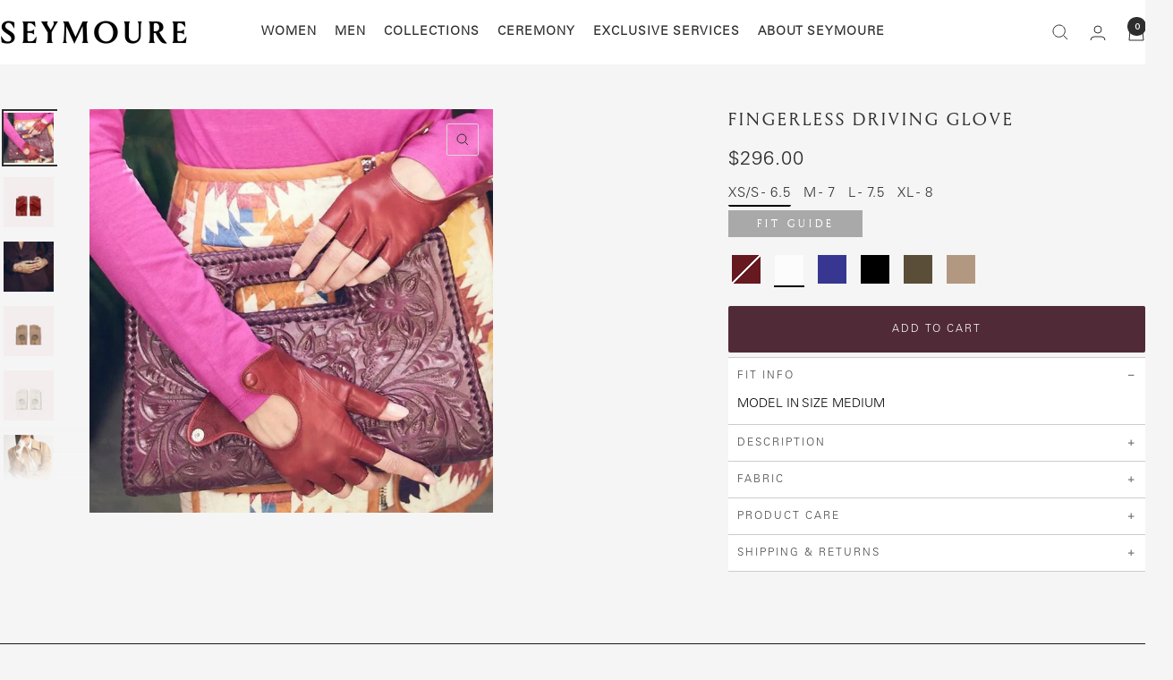

--- FILE ---
content_type: text/html; charset=utf-8
request_url: https://seymouregloves.com/products/womens-fingerless-driving-glove
body_size: 47614
content:
<!doctype html><html class="no-js" lang="en" dir="ltr">
  <head>
    <meta charset="utf-8">
    <meta
      name="viewport"
      content="width=device-width, initial-scale=1.0, height=device-height, minimum-scale=1.0, maximum-scale=1.0"
    >
    <meta name="theme-color" content="#ffffff">
    <meta name="google-site-verification" content="lRNys3hhrqiZi6DucJTJUhLZA3IURqSwrMRqQ9STzp4" />

    <title>
      Fine Italian Leather Women&#39;s Fingerless Driving Gloves | Seymoure Gloves
    </title><meta name="description" content="Handcrafted fingerless driving gloves in fine Italian leather. Lightweight unlined construction with covered leather snap closure. Made in the USA."><link rel="canonical" href="https://seymouregloves.com/products/womens-fingerless-driving-glove"><link rel="shortcut icon" href="//seymouregloves.com/cdn/shop/files/favicon_ico_63687107-2c01-4bcb-a6a6-765ede532e0c.png?v=1690577161&width=96" type="image/png"><link rel="preconnect" href="https://cdn.shopify.com" crossorigin>
    <link rel="dns-prefetch" href="https://productreviews.shopifycdn.com">
    <link rel="dns-prefetch" href="https://www.google-analytics.com"><link rel="preconnect" href="https://fonts.shopifycdn.com" crossorigin><link rel="preload" href="https://cdn.shopify.com/s/files/1/0549/3240/6478/files/louize-display.woff2" as="font" type="font/woff2" crossorigin>
    <link rel="preload" href="https://cdn.shopify.com/s/files/1/0549/3240/6478/files/univers-light.woff2" as="font" type="font/woff2" crossorigin>
    <link rel="preload" href="https://cdn.shopify.com/s/files/1/0549/3240/6478/files/script-webfont.woff2" as="font" type="font/woff2" crossorigin>
    
    
   <link href="https://fonts.googleapis.com/css2?family=Inter:ital,opsz,wght@0,14..32,100..900;1,14..32,100..900&display=swap" rel="stylesheet">

   <link href="https://fonts.googleapis.com/css2?family=Instrument+Sans:ital,wght@0,400..700;1,400..700&family=Inter:ital,opsz,wght@0,14..32,100..900;1,14..32,100..900&display=swap" rel="stylesheet"><link rel="preload" as="style" href="//seymouregloves.com/cdn/shop/t/95/assets/theme.css?v=87767191112577867111767608048">
    <link rel="preload" as="script" href="//seymouregloves.com/cdn/shop/t/95/assets/vendor.js?v=131359982489266410951765781551">
    <link rel="preload" as="script" href="//seymouregloves.com/cdn/shop/t/95/assets/theme.js?v=124606932113395095201765781551"><link rel="preload" as="fetch" href="/products/womens-fingerless-driving-glove.js" crossorigin><link rel="preload" as="script" href="//seymouregloves.com/cdn/shop/t/95/assets/flickity.js?v=45927106244012419721765781551"><meta property="og:type" content="product">
  <meta property="og:title" content="Fingerless Driving Glove">
  <meta property="product:price:amount" content="296.00">
  <meta property="product:price:currency" content="USD">
  <meta property="product:availability" content="in stock"><meta property="og:image" content="http://seymouregloves.com/cdn/shop/files/NEW_SEYMOURE_GLOVES_3-4FINGERLESS_MOBILE_1000x_b7f03203-7674-4fc6-a917-1bc78ee0acc9.webp?v=1760540310&width=1024">
  <meta property="og:image:secure_url" content="https://seymouregloves.com/cdn/shop/files/NEW_SEYMOURE_GLOVES_3-4FINGERLESS_MOBILE_1000x_b7f03203-7674-4fc6-a917-1bc78ee0acc9.webp?v=1760540310&width=1024">
  <meta property="og:image:width" content="1200">
  <meta property="og:image:height" content="1200"><meta property="og:description" content="Handcrafted fingerless driving gloves in fine Italian leather. Lightweight unlined construction with covered leather snap closure. Made in the USA."><meta property="og:url" content="https://seymouregloves.com/products/womens-fingerless-driving-glove">
<meta property="og:site_name" content="SEYMOURE"><meta name="twitter:card" content="summary"><meta name="twitter:title" content="Fingerless Driving Glove">
  <meta name="twitter:description" content="Indulge in the ultimate driving experience with our Fingerless Driving Glove - a luxurious accessory that exudes refined elegance and exceptional craftsmanship. Crafted from exquisite Italian leather using time-honored techniques, these designer gloves boast unparalleled quality and durability. The buttery-soft leather is hand-selected from sustainable sources and carefully treated to ensure a supple, second-skin fit that molds to your hand over time. Designed with a circular opening and leather snap closure, these fingerless designer leather gloves are perfect for daily wear in any weather, offering superior grip and flexibility with their feature phone adaptive design, you can effortlessly stay connected on the go while keeping your hands protected. Unlined for a sleek and sophisticated look, they&#39;re the ideal choice for discerning drivers seeking both comfort and style. At Seymoure Gloves, we&#39;re committed to ethical and sustainable practices. Our Fingerless Driver"><meta name="twitter:image" content="https://seymouregloves.com/cdn/shop/files/NEW_SEYMOURE_GLOVES_3-4FINGERLESS_MOBILE_1000x_b7f03203-7674-4fc6-a917-1bc78ee0acc9.webp?v=1760540310&width=1200">
  <meta name="twitter:image:alt" content="Brown leather fingerless gloves with pink sleeves and tooled leather clutch">
    
<script type="application/ld+json">
{
"@context": "http://schema.org/",
"@type": "Product",
"name": "Fingerless Driving Glove",
"url": "https://seymouregloves.com/products/womens-fingerless-driving-glove","sku": "S111-WNES","productID": "7068215410894",
"brand": {
"@type": "Brand",
"name": "Seymoure Gloves"
},"description" : "%3Cp%3E%3Cspan%20style=%22font-weight:%20400;%22%3EIndulge%20in%20the%20ultimate%20driving%20experience%20with%20our%20Fingerless%20Driving%20Glove...","image": "https://seymouregloves.com/cdn/shop/files/NEW_SEYMOURE_GLOVES_3-4FINGERLESS_MOBILE_1000x_b7f03203-7674-4fc6-a917-1bc78ee0acc9_grande.webp?v=1760540310","offers": [
{
"@type" : "Offer",
"priceCurrency": "USD",
"price": "296.00",
"itemCondition" : "http://schema.org/NewCondition",
"availability" : "http://schema.org/InStock",
"url" : "https://seymouregloves.com/products/womens-fingerless-driving-glove?variant=42130099765454",

"hasMerchantReturnPolicy": {
"@type": "MerchantReturnPolicy",
"returnPolicyCategory": "https://schema.org/MerchantReturnFiniteReturnWindow",
"merchantReturnDays": 30,
"returnMethod": "https://schema.org/ReturnByMail",
"returnFees": "https://schema.org/FreeReturn",
"applicableCountry": "US",
"returnPolicyUrl": "https://seymouregloves.com/polies/returns-refunds"
},
"shippingDetails": {
"@type": "OfferShippingDetails",
"shippingDestination": {
"@type": "DefinedRegion",
"addressCountry": "US"
},
"shippingRate": {
"@type": "MonetaryAmount",
"value": "10.00",
"currency": "USD"
},
"deliveryTime": {
"@type": "ShippingDeliveryTime",
"handlingTime": {
"@type": "QuantitativeValue",
"minValue": 3,   
"maxValue": 4,   
"unitCode": "d"   
},
"transitTime": {
"@type": "QuantitativeValue",
"minValue": 3,   
"maxValue": 4,   
"unitCode": "d"   
}
},
"shippingPolicyUrl": "https://seymouregloves.com/polies/shipping"
},
"image": "https://seymouregloves.com/cdn/shop/files/SEYMOURE_S111-WHT_WHITE_LEATHER_1200x_7412715c-d598-4e0f-88d2-c523daa3c9b3_1200x.webp?v=1760540311","name" : "Fingerless Driving Glove - XS/S - 6.5 / White","sku": "S111-WTES","description" : "%3Cp%3E%3Cspan%20style=%22font-weight:%20400;%22%3EIndulge%20in%20the%20ultimate%20driving%20experience%20with%20our%20Fingerless%20Driving%20Glove...","priceValidUntil": "2027-01-20"
},{
"@type" : "Offer",
"priceCurrency": "USD",
"price": "296.00",
"itemCondition" : "http://schema.org/NewCondition",
"availability" : "http://schema.org/OutOfStock",
"url" : "https://seymouregloves.com/products/womens-fingerless-driving-glove?variant=41430710059214",

"hasMerchantReturnPolicy": {
"@type": "MerchantReturnPolicy",
"returnPolicyCategory": "https://schema.org/MerchantReturnFiniteReturnWindow",
"merchantReturnDays": 30,
"returnMethod": "https://schema.org/ReturnByMail",
"returnFees": "https://schema.org/FreeReturn",
"applicableCountry": "US",
"returnPolicyUrl": "https://seymouregloves.com/polies/returns-refunds"
},
"shippingDetails": {
"@type": "OfferShippingDetails",
"shippingDestination": {
"@type": "DefinedRegion",
"addressCountry": "US"
},
"shippingRate": {
"@type": "MonetaryAmount",
"value": "10.00",
"currency": "USD"
},
"deliveryTime": {
"@type": "ShippingDeliveryTime",
"handlingTime": {
"@type": "QuantitativeValue",
"minValue": 3,   
"maxValue": 4,   
"unitCode": "d"   
},
"transitTime": {
"@type": "QuantitativeValue",
"minValue": 3,   
"maxValue": 4,   
"unitCode": "d"   
}
},
"shippingPolicyUrl": "https://seymouregloves.com/polies/shipping"
},
"image": "http://seymouregloves.com/cdn/shop/files/SEYMOURE_S111-WNE_WINE_LEATHER_1_1200x_3467d1a9-2c47-447d-b090-3fa1b5ef8229_1200x.webp?v=1760540310","name" : "Fingerless Driving Glove - XS/S - 6.5 / Wine","sku": "S111-WNES","description" : "%3Cp%3E%3Cspan%20style=%22font-weight:%20400;%22%3EIndulge%20in%20the%20ultimate%20driving%20experience%20with%20our%20Fingerless%20Driving%20Glove...","priceValidUntil": "2027-01-20"
},{
"@type" : "Offer",
"priceCurrency": "USD",
"price": "296.00",
"itemCondition" : "http://schema.org/NewCondition",
"availability" : "http://schema.org/InStock",
"url" : "https://seymouregloves.com/products/womens-fingerless-driving-glove?variant=41430710091982",

"hasMerchantReturnPolicy": {
"@type": "MerchantReturnPolicy",
"returnPolicyCategory": "https://schema.org/MerchantReturnFiniteReturnWindow",
"merchantReturnDays": 30,
"returnMethod": "https://schema.org/ReturnByMail",
"returnFees": "https://schema.org/FreeReturn",
"applicableCountry": "US",
"returnPolicyUrl": "https://seymouregloves.com/polies/returns-refunds"
},
"shippingDetails": {
"@type": "OfferShippingDetails",
"shippingDestination": {
"@type": "DefinedRegion",
"addressCountry": "US"
},
"shippingRate": {
"@type": "MonetaryAmount",
"value": "10.00",
"currency": "USD"
},
"deliveryTime": {
"@type": "ShippingDeliveryTime",
"handlingTime": {
"@type": "QuantitativeValue",
"minValue": 3,   
"maxValue": 4,   
"unitCode": "d"   
},
"transitTime": {
"@type": "QuantitativeValue",
"minValue": 3,   
"maxValue": 4,   
"unitCode": "d"   
}
},
"shippingPolicyUrl": "https://seymouregloves.com/polies/shipping"
},
"image": "http://seymouregloves.com/cdn/shop/files/SEYMOURE_S111-BLU_BLUE_LEATHER_1200x_779ec538-0bbc-423a-9a62-5a3192d40982_1200x.webp?v=1760540311","name" : "Fingerless Driving Glove - XS/S - 6.5 / Blue","gtin12": 810111320214,"sku": "S111-BLUS","description" : "%3Cp%3E%3Cspan%20style=%22font-weight:%20400;%22%3EIndulge%20in%20the%20ultimate%20driving%20experience%20with%20our%20Fingerless%20Driving%20Glove...","priceValidUntil": "2027-01-20"
},{
"@type" : "Offer",
"priceCurrency": "USD",
"price": "296.00",
"itemCondition" : "http://schema.org/NewCondition",
"availability" : "http://schema.org/InStock",
"url" : "https://seymouregloves.com/products/womens-fingerless-driving-glove?variant=42810347716814",

"hasMerchantReturnPolicy": {
"@type": "MerchantReturnPolicy",
"returnPolicyCategory": "https://schema.org/MerchantReturnFiniteReturnWindow",
"merchantReturnDays": 30,
"returnMethod": "https://schema.org/ReturnByMail",
"returnFees": "https://schema.org/FreeReturn",
"applicableCountry": "US",
"returnPolicyUrl": "https://seymouregloves.com/polies/returns-refunds"
},
"shippingDetails": {
"@type": "OfferShippingDetails",
"shippingDestination": {
"@type": "DefinedRegion",
"addressCountry": "US"
},
"shippingRate": {
"@type": "MonetaryAmount",
"value": "10.00",
"currency": "USD"
},
"deliveryTime": {
"@type": "ShippingDeliveryTime",
"handlingTime": {
"@type": "QuantitativeValue",
"minValue": 3,   
"maxValue": 4,   
"unitCode": "d"   
},
"transitTime": {
"@type": "QuantitativeValue",
"minValue": 3,   
"maxValue": 4,   
"unitCode": "d"   
}
},
"shippingPolicyUrl": "https://seymouregloves.com/polies/shipping"
},
"image": "http://seymouregloves.com/cdn/shop/files/SEYMOURE_S111-BLK_BLACK_LEATHER_2048x.jpg?v=1762173110","name" : "Fingerless Driving Glove - XS/S - 6.5 / Black","gtin12": 810111322355,"sku": "S111-BLKS","description" : "%3Cp%3E%3Cspan%20style=%22font-weight:%20400;%22%3EIndulge%20in%20the%20ultimate%20driving%20experience%20with%20our%20Fingerless%20Driving%20Glove...","priceValidUntil": "2027-01-20"
},{
"@type" : "Offer",
"priceCurrency": "USD",
"price": "296.00",
"itemCondition" : "http://schema.org/NewCondition",
"availability" : "http://schema.org/InStock",
"url" : "https://seymouregloves.com/products/womens-fingerless-driving-glove?variant=41522660606158",

"hasMerchantReturnPolicy": {
"@type": "MerchantReturnPolicy",
"returnPolicyCategory": "https://schema.org/MerchantReturnFiniteReturnWindow",
"merchantReturnDays": 30,
"returnMethod": "https://schema.org/ReturnByMail",
"returnFees": "https://schema.org/FreeReturn",
"applicableCountry": "US",
"returnPolicyUrl": "https://seymouregloves.com/polies/returns-refunds"
},
"shippingDetails": {
"@type": "OfferShippingDetails",
"shippingDestination": {
"@type": "DefinedRegion",
"addressCountry": "US"
},
"shippingRate": {
"@type": "MonetaryAmount",
"value": "10.00",
"currency": "USD"
},
"deliveryTime": {
"@type": "ShippingDeliveryTime",
"handlingTime": {
"@type": "QuantitativeValue",
"minValue": 3,   
"maxValue": 4,   
"unitCode": "d"   
},
"transitTime": {
"@type": "QuantitativeValue",
"minValue": 3,   
"maxValue": 4,   
"unitCode": "d"   
}
},
"shippingPolicyUrl": "https://seymouregloves.com/polies/shipping"
},
"image": "http://seymouregloves.com/cdn/shop/files/SEYMOURE_S111-VER_VERDE_LEATHER_1200x_0a69dacc-1068-4b92-be27-85aceb4426e6_1200x.webp?v=1762173110","name" : "Fingerless Driving Glove - XS/S - 6.5 / Verde","gtin12": 810111320245,"sku": "S111-VERS","description" : "%3Cp%3E%3Cspan%20style=%22font-weight:%20400;%22%3EIndulge%20in%20the%20ultimate%20driving%20experience%20with%20our%20Fingerless%20Driving%20Glove...","priceValidUntil": "2027-01-20"
},{
"@type" : "Offer",
"priceCurrency": "USD",
"price": "296.00",
"itemCondition" : "http://schema.org/NewCondition",
"availability" : "http://schema.org/InStock",
"url" : "https://seymouregloves.com/products/womens-fingerless-driving-glove?variant=41430710026446",

"hasMerchantReturnPolicy": {
"@type": "MerchantReturnPolicy",
"returnPolicyCategory": "https://schema.org/MerchantReturnFiniteReturnWindow",
"merchantReturnDays": 30,
"returnMethod": "https://schema.org/ReturnByMail",
"returnFees": "https://schema.org/FreeReturn",
"applicableCountry": "US",
"returnPolicyUrl": "https://seymouregloves.com/polies/returns-refunds"
},
"shippingDetails": {
"@type": "OfferShippingDetails",
"shippingDestination": {
"@type": "DefinedRegion",
"addressCountry": "US"
},
"shippingRate": {
"@type": "MonetaryAmount",
"value": "10.00",
"currency": "USD"
},
"deliveryTime": {
"@type": "ShippingDeliveryTime",
"handlingTime": {
"@type": "QuantitativeValue",
"minValue": 3,   
"maxValue": 4,   
"unitCode": "d"   
},
"transitTime": {
"@type": "QuantitativeValue",
"minValue": 3,   
"maxValue": 4,   
"unitCode": "d"   
}
},
"shippingPolicyUrl": "https://seymouregloves.com/polies/shipping"
},
"image": "http://seymouregloves.com/cdn/shop/files/SEYMOURE_S111-NUD_NUDE_LEATHER_1200x_bc46b5be-c731-4562-ac16-aa1aa3ba633c_1200x.webp?v=1760540311","name" : "Fingerless Driving Glove - XS/S - 6.5 / Nude","gtin12": 810111320153,"sku": "S111-NUDS","description" : "%3Cp%3E%3Cspan%20style=%22font-weight:%20400;%22%3EIndulge%20in%20the%20ultimate%20driving%20experience%20with%20our%20Fingerless%20Driving%20Glove...","priceValidUntil": "2027-01-20"
},{
"@type" : "Offer",
"priceCurrency": "USD",
"price": "296.00",
"itemCondition" : "http://schema.org/NewCondition",
"availability" : "http://schema.org/OutOfStock",
"url" : "https://seymouregloves.com/products/womens-fingerless-driving-glove?variant=41430710157518",

"hasMerchantReturnPolicy": {
"@type": "MerchantReturnPolicy",
"returnPolicyCategory": "https://schema.org/MerchantReturnFiniteReturnWindow",
"merchantReturnDays": 30,
"returnMethod": "https://schema.org/ReturnByMail",
"returnFees": "https://schema.org/FreeReturn",
"applicableCountry": "US",
"returnPolicyUrl": "https://seymouregloves.com/polies/returns-refunds"
},
"shippingDetails": {
"@type": "OfferShippingDetails",
"shippingDestination": {
"@type": "DefinedRegion",
"addressCountry": "US"
},
"shippingRate": {
"@type": "MonetaryAmount",
"value": "10.00",
"currency": "USD"
},
"deliveryTime": {
"@type": "ShippingDeliveryTime",
"handlingTime": {
"@type": "QuantitativeValue",
"minValue": 3,   
"maxValue": 4,   
"unitCode": "d"   
},
"transitTime": {
"@type": "QuantitativeValue",
"minValue": 3,   
"maxValue": 4,   
"unitCode": "d"   
}
},
"shippingPolicyUrl": "https://seymouregloves.com/polies/shipping"
},
"image": "http://seymouregloves.com/cdn/shop/files/SEYMOURE_S111-WNE_WINE_LEATHER_1_1200x_3467d1a9-2c47-447d-b090-3fa1b5ef8229_1200x.webp?v=1760540310","name" : "Fingerless Driving Glove - M - 7 / Wine","sku": "S111-WNEM","description" : "%3Cp%3E%3Cspan%20style=%22font-weight:%20400;%22%3EIndulge%20in%20the%20ultimate%20driving%20experience%20with%20our%20Fingerless%20Driving%20Glove...","priceValidUntil": "2027-01-20"
},{
"@type" : "Offer",
"priceCurrency": "USD",
"price": "296.00",
"itemCondition" : "http://schema.org/NewCondition",
"availability" : "http://schema.org/InStock",
"url" : "https://seymouregloves.com/products/womens-fingerless-driving-glove?variant=42130099798222",

"hasMerchantReturnPolicy": {
"@type": "MerchantReturnPolicy",
"returnPolicyCategory": "https://schema.org/MerchantReturnFiniteReturnWindow",
"merchantReturnDays": 30,
"returnMethod": "https://schema.org/ReturnByMail",
"returnFees": "https://schema.org/FreeReturn",
"applicableCountry": "US",
"returnPolicyUrl": "https://seymouregloves.com/polies/returns-refunds"
},
"shippingDetails": {
"@type": "OfferShippingDetails",
"shippingDestination": {
"@type": "DefinedRegion",
"addressCountry": "US"
},
"shippingRate": {
"@type": "MonetaryAmount",
"value": "10.00",
"currency": "USD"
},
"deliveryTime": {
"@type": "ShippingDeliveryTime",
"handlingTime": {
"@type": "QuantitativeValue",
"minValue": 3,   
"maxValue": 4,   
"unitCode": "d"   
},
"transitTime": {
"@type": "QuantitativeValue",
"minValue": 3,   
"maxValue": 4,   
"unitCode": "d"   
}
},
"shippingPolicyUrl": "https://seymouregloves.com/polies/shipping"
},
"image": "http://seymouregloves.com/cdn/shop/files/og-white_39454965-2cda-491b-abf9-353aa5094642_1500x.jpg?v=1739413271","name" : "Fingerless Driving Glove - M - 7 / White","sku": "S111-WTEM","description" : "%3Cp%3E%3Cspan%20style=%22font-weight:%20400;%22%3EIndulge%20in%20the%20ultimate%20driving%20experience%20with%20our%20Fingerless%20Driving%20Glove...","priceValidUntil": "2027-01-20"
},{
"@type" : "Offer",
"priceCurrency": "USD",
"price": "296.00",
"itemCondition" : "http://schema.org/NewCondition",
"availability" : "http://schema.org/InStock",
"url" : "https://seymouregloves.com/products/womens-fingerless-driving-glove?variant=41430710190286",

"hasMerchantReturnPolicy": {
"@type": "MerchantReturnPolicy",
"returnPolicyCategory": "https://schema.org/MerchantReturnFiniteReturnWindow",
"merchantReturnDays": 30,
"returnMethod": "https://schema.org/ReturnByMail",
"returnFees": "https://schema.org/FreeReturn",
"applicableCountry": "US",
"returnPolicyUrl": "https://seymouregloves.com/polies/returns-refunds"
},
"shippingDetails": {
"@type": "OfferShippingDetails",
"shippingDestination": {
"@type": "DefinedRegion",
"addressCountry": "US"
},
"shippingRate": {
"@type": "MonetaryAmount",
"value": "10.00",
"currency": "USD"
},
"deliveryTime": {
"@type": "ShippingDeliveryTime",
"handlingTime": {
"@type": "QuantitativeValue",
"minValue": 3,   
"maxValue": 4,   
"unitCode": "d"   
},
"transitTime": {
"@type": "QuantitativeValue",
"minValue": 3,   
"maxValue": 4,   
"unitCode": "d"   
}
},
"shippingPolicyUrl": "https://seymouregloves.com/polies/shipping"
},
"image": "http://seymouregloves.com/cdn/shop/files/SEYMOURE_S111-BLU_BLUE_LEATHER_1200x_779ec538-0bbc-423a-9a62-5a3192d40982_1200x.webp?v=1760540311","name" : "Fingerless Driving Glove - M - 7 / Blue","gtin12": 810111320221,"sku": "S111-BLUM","description" : "%3Cp%3E%3Cspan%20style=%22font-weight:%20400;%22%3EIndulge%20in%20the%20ultimate%20driving%20experience%20with%20our%20Fingerless%20Driving%20Glove...","priceValidUntil": "2027-01-20"
},{
"@type" : "Offer",
"priceCurrency": "USD",
"price": "296.00",
"itemCondition" : "http://schema.org/NewCondition",
"availability" : "http://schema.org/InStock",
"url" : "https://seymouregloves.com/products/womens-fingerless-driving-glove?variant=42810347749582",

"hasMerchantReturnPolicy": {
"@type": "MerchantReturnPolicy",
"returnPolicyCategory": "https://schema.org/MerchantReturnFiniteReturnWindow",
"merchantReturnDays": 30,
"returnMethod": "https://schema.org/ReturnByMail",
"returnFees": "https://schema.org/FreeReturn",
"applicableCountry": "US",
"returnPolicyUrl": "https://seymouregloves.com/polies/returns-refunds"
},
"shippingDetails": {
"@type": "OfferShippingDetails",
"shippingDestination": {
"@type": "DefinedRegion",
"addressCountry": "US"
},
"shippingRate": {
"@type": "MonetaryAmount",
"value": "10.00",
"currency": "USD"
},
"deliveryTime": {
"@type": "ShippingDeliveryTime",
"handlingTime": {
"@type": "QuantitativeValue",
"minValue": 3,   
"maxValue": 4,   
"unitCode": "d"   
},
"transitTime": {
"@type": "QuantitativeValue",
"minValue": 3,   
"maxValue": 4,   
"unitCode": "d"   
}
},
"shippingPolicyUrl": "https://seymouregloves.com/polies/shipping"
},
"image": "http://seymouregloves.com/cdn/shop/files/SEYMOURE_S111-BLK_BLACK_LEATHER_2048x.jpg?v=1762173110","name" : "Fingerless Driving Glove - M - 7 / Black","gtin12": 810111322362,"sku": "S111-BLKM","description" : "%3Cp%3E%3Cspan%20style=%22font-weight:%20400;%22%3EIndulge%20in%20the%20ultimate%20driving%20experience%20with%20our%20Fingerless%20Driving%20Glove...","priceValidUntil": "2027-01-20"
},{
"@type" : "Offer",
"priceCurrency": "USD",
"price": "296.00",
"itemCondition" : "http://schema.org/NewCondition",
"availability" : "http://schema.org/InStock",
"url" : "https://seymouregloves.com/products/womens-fingerless-driving-glove?variant=41522660638926",

"hasMerchantReturnPolicy": {
"@type": "MerchantReturnPolicy",
"returnPolicyCategory": "https://schema.org/MerchantReturnFiniteReturnWindow",
"merchantReturnDays": 30,
"returnMethod": "https://schema.org/ReturnByMail",
"returnFees": "https://schema.org/FreeReturn",
"applicableCountry": "US",
"returnPolicyUrl": "https://seymouregloves.com/polies/returns-refunds"
},
"shippingDetails": {
"@type": "OfferShippingDetails",
"shippingDestination": {
"@type": "DefinedRegion",
"addressCountry": "US"
},
"shippingRate": {
"@type": "MonetaryAmount",
"value": "10.00",
"currency": "USD"
},
"deliveryTime": {
"@type": "ShippingDeliveryTime",
"handlingTime": {
"@type": "QuantitativeValue",
"minValue": 3,   
"maxValue": 4,   
"unitCode": "d"   
},
"transitTime": {
"@type": "QuantitativeValue",
"minValue": 3,   
"maxValue": 4,   
"unitCode": "d"   
}
},
"shippingPolicyUrl": "https://seymouregloves.com/polies/shipping"
},
"image": "http://seymouregloves.com/cdn/shop/files/SEYMOURE_S111-VER_VERDE_LEATHER_1200x_0a69dacc-1068-4b92-be27-85aceb4426e6_1200x.webp?v=1762173110","name" : "Fingerless Driving Glove - M - 7 / Verde","gtin12": 810111320252,"sku": "S111-VERM","description" : "%3Cp%3E%3Cspan%20style=%22font-weight:%20400;%22%3EIndulge%20in%20the%20ultimate%20driving%20experience%20with%20our%20Fingerless%20Driving%20Glove...","priceValidUntil": "2027-01-20"
},{
"@type" : "Offer",
"priceCurrency": "USD",
"price": "296.00",
"itemCondition" : "http://schema.org/NewCondition",
"availability" : "http://schema.org/InStock",
"url" : "https://seymouregloves.com/products/womens-fingerless-driving-glove?variant=41430710124750",

"hasMerchantReturnPolicy": {
"@type": "MerchantReturnPolicy",
"returnPolicyCategory": "https://schema.org/MerchantReturnFiniteReturnWindow",
"merchantReturnDays": 30,
"returnMethod": "https://schema.org/ReturnByMail",
"returnFees": "https://schema.org/FreeReturn",
"applicableCountry": "US",
"returnPolicyUrl": "https://seymouregloves.com/polies/returns-refunds"
},
"shippingDetails": {
"@type": "OfferShippingDetails",
"shippingDestination": {
"@type": "DefinedRegion",
"addressCountry": "US"
},
"shippingRate": {
"@type": "MonetaryAmount",
"value": "10.00",
"currency": "USD"
},
"deliveryTime": {
"@type": "ShippingDeliveryTime",
"handlingTime": {
"@type": "QuantitativeValue",
"minValue": 3,   
"maxValue": 4,   
"unitCode": "d"   
},
"transitTime": {
"@type": "QuantitativeValue",
"minValue": 3,   
"maxValue": 4,   
"unitCode": "d"   
}
},
"shippingPolicyUrl": "https://seymouregloves.com/polies/shipping"
},
"image": "http://seymouregloves.com/cdn/shop/files/SEYMOURE_S111-NUD_NUDE_LEATHER_1200x_bc46b5be-c731-4562-ac16-aa1aa3ba633c_1200x.webp?v=1760540311","name" : "Fingerless Driving Glove - M - 7 / Nude","gtin12": 810111320160,"sku": "S111-NUDM","description" : "%3Cp%3E%3Cspan%20style=%22font-weight:%20400;%22%3EIndulge%20in%20the%20ultimate%20driving%20experience%20with%20our%20Fingerless%20Driving%20Glove...","priceValidUntil": "2027-01-20"
},{
"@type" : "Offer",
"priceCurrency": "USD",
"price": "296.00",
"itemCondition" : "http://schema.org/NewCondition",
"availability" : "http://schema.org/InStock",
"url" : "https://seymouregloves.com/products/womens-fingerless-driving-glove?variant=41430710255822",

"hasMerchantReturnPolicy": {
"@type": "MerchantReturnPolicy",
"returnPolicyCategory": "https://schema.org/MerchantReturnFiniteReturnWindow",
"merchantReturnDays": 30,
"returnMethod": "https://schema.org/ReturnByMail",
"returnFees": "https://schema.org/FreeReturn",
"applicableCountry": "US",
"returnPolicyUrl": "https://seymouregloves.com/polies/returns-refunds"
},
"shippingDetails": {
"@type": "OfferShippingDetails",
"shippingDestination": {
"@type": "DefinedRegion",
"addressCountry": "US"
},
"shippingRate": {
"@type": "MonetaryAmount",
"value": "10.00",
"currency": "USD"
},
"deliveryTime": {
"@type": "ShippingDeliveryTime",
"handlingTime": {
"@type": "QuantitativeValue",
"minValue": 3,   
"maxValue": 4,   
"unitCode": "d"   
},
"transitTime": {
"@type": "QuantitativeValue",
"minValue": 3,   
"maxValue": 4,   
"unitCode": "d"   
}
},
"shippingPolicyUrl": "https://seymouregloves.com/polies/shipping"
},
"image": "http://seymouregloves.com/cdn/shop/files/SEYMOURE_S111-WNE_WINE_LEATHER_1_1200x_3467d1a9-2c47-447d-b090-3fa1b5ef8229_1200x.webp?v=1760540310","name" : "Fingerless Driving Glove - L - 7.5 / Wine","sku": "S111-WNEL","description" : "%3Cp%3E%3Cspan%20style=%22font-weight:%20400;%22%3EIndulge%20in%20the%20ultimate%20driving%20experience%20with%20our%20Fingerless%20Driving%20Glove...","priceValidUntil": "2027-01-20"
},{
"@type" : "Offer",
"priceCurrency": "USD",
"price": "296.00",
"itemCondition" : "http://schema.org/NewCondition",
"availability" : "http://schema.org/InStock",
"url" : "https://seymouregloves.com/products/womens-fingerless-driving-glove?variant=42130099830990",

"hasMerchantReturnPolicy": {
"@type": "MerchantReturnPolicy",
"returnPolicyCategory": "https://schema.org/MerchantReturnFiniteReturnWindow",
"merchantReturnDays": 30,
"returnMethod": "https://schema.org/ReturnByMail",
"returnFees": "https://schema.org/FreeReturn",
"applicableCountry": "US",
"returnPolicyUrl": "https://seymouregloves.com/polies/returns-refunds"
},
"shippingDetails": {
"@type": "OfferShippingDetails",
"shippingDestination": {
"@type": "DefinedRegion",
"addressCountry": "US"
},
"shippingRate": {
"@type": "MonetaryAmount",
"value": "10.00",
"currency": "USD"
},
"deliveryTime": {
"@type": "ShippingDeliveryTime",
"handlingTime": {
"@type": "QuantitativeValue",
"minValue": 3,   
"maxValue": 4,   
"unitCode": "d"   
},
"transitTime": {
"@type": "QuantitativeValue",
"minValue": 3,   
"maxValue": 4,   
"unitCode": "d"   
}
},
"shippingPolicyUrl": "https://seymouregloves.com/polies/shipping"
},
"image": "http://seymouregloves.com/cdn/shop/files/SEYMOURE_S111-WHT_WHITE_LEATHER_1200x_7412715c-d598-4e0f-88d2-c523daa3c9b3_1200x.webp?v=1760540311","name" : "Fingerless Driving Glove - L - 7.5 / White","sku": "S111-WTEL","description" : "%3Cp%3E%3Cspan%20style=%22font-weight:%20400;%22%3EIndulge%20in%20the%20ultimate%20driving%20experience%20with%20our%20Fingerless%20Driving%20Glove...","priceValidUntil": "2027-01-20"
},{
"@type" : "Offer",
"priceCurrency": "USD",
"price": "296.00",
"itemCondition" : "http://schema.org/NewCondition",
"availability" : "http://schema.org/InStock",
"url" : "https://seymouregloves.com/products/womens-fingerless-driving-glove?variant=41430710288590",

"hasMerchantReturnPolicy": {
"@type": "MerchantReturnPolicy",
"returnPolicyCategory": "https://schema.org/MerchantReturnFiniteReturnWindow",
"merchantReturnDays": 30,
"returnMethod": "https://schema.org/ReturnByMail",
"returnFees": "https://schema.org/FreeReturn",
"applicableCountry": "US",
"returnPolicyUrl": "https://seymouregloves.com/polies/returns-refunds"
},
"shippingDetails": {
"@type": "OfferShippingDetails",
"shippingDestination": {
"@type": "DefinedRegion",
"addressCountry": "US"
},
"shippingRate": {
"@type": "MonetaryAmount",
"value": "10.00",
"currency": "USD"
},
"deliveryTime": {
"@type": "ShippingDeliveryTime",
"handlingTime": {
"@type": "QuantitativeValue",
"minValue": 3,   
"maxValue": 4,   
"unitCode": "d"   
},
"transitTime": {
"@type": "QuantitativeValue",
"minValue": 3,   
"maxValue": 4,   
"unitCode": "d"   
}
},
"shippingPolicyUrl": "https://seymouregloves.com/polies/shipping"
},
"image": "http://seymouregloves.com/cdn/shop/files/SEYMOURE_S111-BLU_BLUE_LEATHER_1200x_779ec538-0bbc-423a-9a62-5a3192d40982_1200x.webp?v=1760540311","name" : "Fingerless Driving Glove - L - 7.5 / Blue","gtin12": 810111320238,"sku": "S111-BLUL","description" : "%3Cp%3E%3Cspan%20style=%22font-weight:%20400;%22%3EIndulge%20in%20the%20ultimate%20driving%20experience%20with%20our%20Fingerless%20Driving%20Glove...","priceValidUntil": "2027-01-20"
},{
"@type" : "Offer",
"priceCurrency": "USD",
"price": "296.00",
"itemCondition" : "http://schema.org/NewCondition",
"availability" : "http://schema.org/InStock",
"url" : "https://seymouregloves.com/products/womens-fingerless-driving-glove?variant=42810347782350",

"hasMerchantReturnPolicy": {
"@type": "MerchantReturnPolicy",
"returnPolicyCategory": "https://schema.org/MerchantReturnFiniteReturnWindow",
"merchantReturnDays": 30,
"returnMethod": "https://schema.org/ReturnByMail",
"returnFees": "https://schema.org/FreeReturn",
"applicableCountry": "US",
"returnPolicyUrl": "https://seymouregloves.com/polies/returns-refunds"
},
"shippingDetails": {
"@type": "OfferShippingDetails",
"shippingDestination": {
"@type": "DefinedRegion",
"addressCountry": "US"
},
"shippingRate": {
"@type": "MonetaryAmount",
"value": "10.00",
"currency": "USD"
},
"deliveryTime": {
"@type": "ShippingDeliveryTime",
"handlingTime": {
"@type": "QuantitativeValue",
"minValue": 3,   
"maxValue": 4,   
"unitCode": "d"   
},
"transitTime": {
"@type": "QuantitativeValue",
"minValue": 3,   
"maxValue": 4,   
"unitCode": "d"   
}
},
"shippingPolicyUrl": "https://seymouregloves.com/polies/shipping"
},
"image": "http://seymouregloves.com/cdn/shop/files/og-black_7e0b611f-c3e4-4a66-b1a7-248a69d18878_1500x.jpg?v=1762173110","name" : "Fingerless Driving Glove - L - 7.5 / Black","gtin12": 810111322379,"sku": "S111-BLKL","description" : "%3Cp%3E%3Cspan%20style=%22font-weight:%20400;%22%3EIndulge%20in%20the%20ultimate%20driving%20experience%20with%20our%20Fingerless%20Driving%20Glove...","priceValidUntil": "2027-01-20"
},{
"@type" : "Offer",
"priceCurrency": "USD",
"price": "296.00",
"itemCondition" : "http://schema.org/NewCondition",
"availability" : "http://schema.org/InStock",
"url" : "https://seymouregloves.com/products/womens-fingerless-driving-glove?variant=41522660671694",

"hasMerchantReturnPolicy": {
"@type": "MerchantReturnPolicy",
"returnPolicyCategory": "https://schema.org/MerchantReturnFiniteReturnWindow",
"merchantReturnDays": 30,
"returnMethod": "https://schema.org/ReturnByMail",
"returnFees": "https://schema.org/FreeReturn",
"applicableCountry": "US",
"returnPolicyUrl": "https://seymouregloves.com/polies/returns-refunds"
},
"shippingDetails": {
"@type": "OfferShippingDetails",
"shippingDestination": {
"@type": "DefinedRegion",
"addressCountry": "US"
},
"shippingRate": {
"@type": "MonetaryAmount",
"value": "10.00",
"currency": "USD"
},
"deliveryTime": {
"@type": "ShippingDeliveryTime",
"handlingTime": {
"@type": "QuantitativeValue",
"minValue": 3,   
"maxValue": 4,   
"unitCode": "d"   
},
"transitTime": {
"@type": "QuantitativeValue",
"minValue": 3,   
"maxValue": 4,   
"unitCode": "d"   
}
},
"shippingPolicyUrl": "https://seymouregloves.com/polies/shipping"
},
"image": "http://seymouregloves.com/cdn/shop/files/SEYMOURE_S111-VER_VERDE_LEATHER_1200x_0a69dacc-1068-4b92-be27-85aceb4426e6_1200x.webp?v=1762173110","name" : "Fingerless Driving Glove - L - 7.5 / Verde","gtin12": 810111320269,"sku": "S111-VERL","description" : "%3Cp%3E%3Cspan%20style=%22font-weight:%20400;%22%3EIndulge%20in%20the%20ultimate%20driving%20experience%20with%20our%20Fingerless%20Driving%20Glove...","priceValidUntil": "2027-01-20"
},{
"@type" : "Offer",
"priceCurrency": "USD",
"price": "296.00",
"itemCondition" : "http://schema.org/NewCondition",
"availability" : "http://schema.org/InStock",
"url" : "https://seymouregloves.com/products/womens-fingerless-driving-glove?variant=41430710223054",

"hasMerchantReturnPolicy": {
"@type": "MerchantReturnPolicy",
"returnPolicyCategory": "https://schema.org/MerchantReturnFiniteReturnWindow",
"merchantReturnDays": 30,
"returnMethod": "https://schema.org/ReturnByMail",
"returnFees": "https://schema.org/FreeReturn",
"applicableCountry": "US",
"returnPolicyUrl": "https://seymouregloves.com/polies/returns-refunds"
},
"shippingDetails": {
"@type": "OfferShippingDetails",
"shippingDestination": {
"@type": "DefinedRegion",
"addressCountry": "US"
},
"shippingRate": {
"@type": "MonetaryAmount",
"value": "10.00",
"currency": "USD"
},
"deliveryTime": {
"@type": "ShippingDeliveryTime",
"handlingTime": {
"@type": "QuantitativeValue",
"minValue": 3,   
"maxValue": 4,   
"unitCode": "d"   
},
"transitTime": {
"@type": "QuantitativeValue",
"minValue": 3,   
"maxValue": 4,   
"unitCode": "d"   
}
},
"shippingPolicyUrl": "https://seymouregloves.com/polies/shipping"
},
"image": "http://seymouregloves.com/cdn/shop/files/SEYMOURE_S111-NUD_NUDE_LEATHER_1200x_bc46b5be-c731-4562-ac16-aa1aa3ba633c_1200x.webp?v=1760540311","name" : "Fingerless Driving Glove - L - 7.5 / Nude","gtin12": 810111320177,"sku": "S111-NUDL","description" : "%3Cp%3E%3Cspan%20style=%22font-weight:%20400;%22%3EIndulge%20in%20the%20ultimate%20driving%20experience%20with%20our%20Fingerless%20Driving%20Glove...","priceValidUntil": "2027-01-20"
},{
"@type" : "Offer",
"priceCurrency": "USD",
"price": "296.00",
"itemCondition" : "http://schema.org/NewCondition",
"availability" : "http://schema.org/OutOfStock",
"url" : "https://seymouregloves.com/products/womens-fingerless-driving-glove?variant=43288237506766",

"hasMerchantReturnPolicy": {
"@type": "MerchantReturnPolicy",
"returnPolicyCategory": "https://schema.org/MerchantReturnFiniteReturnWindow",
"merchantReturnDays": 30,
"returnMethod": "https://schema.org/ReturnByMail",
"returnFees": "https://schema.org/FreeReturn",
"applicableCountry": "US",
"returnPolicyUrl": "https://seymouregloves.com/polies/returns-refunds"
},
"shippingDetails": {
"@type": "OfferShippingDetails",
"shippingDestination": {
"@type": "DefinedRegion",
"addressCountry": "US"
},
"shippingRate": {
"@type": "MonetaryAmount",
"value": "10.00",
"currency": "USD"
},
"deliveryTime": {
"@type": "ShippingDeliveryTime",
"handlingTime": {
"@type": "QuantitativeValue",
"minValue": 3,   
"maxValue": 4,   
"unitCode": "d"   
},
"transitTime": {
"@type": "QuantitativeValue",
"minValue": 3,   
"maxValue": 4,   
"unitCode": "d"   
}
},
"shippingPolicyUrl": "https://seymouregloves.com/polies/shipping"
},"image": "https://seymouregloves.com/cdn/shop/files/NEW_SEYMOURE_GLOVES_3-4FINGERLESS_MOBILE_1000x_b7f03203-7674-4fc6-a917-1bc78ee0acc9_grande.webp?v=1760540310","name" : "Fingerless Driving Glove - XL - 8 / Wine","sku": "43288237506766","description" : "%3Cp%3E%3Cspan%20style=%22font-weight:%20400;%22%3EIndulge%20in%20the%20ultimate%20driving%20experience%20with%20our%20Fingerless%20Driving%20Glove...","priceValidUntil": "2027-01-20"
},{
"@type" : "Offer",
"priceCurrency": "USD",
"price": "296.00",
"itemCondition" : "http://schema.org/NewCondition",
"availability" : "http://schema.org/OutOfStock",
"url" : "https://seymouregloves.com/products/womens-fingerless-driving-glove?variant=43288237539534",

"hasMerchantReturnPolicy": {
"@type": "MerchantReturnPolicy",
"returnPolicyCategory": "https://schema.org/MerchantReturnFiniteReturnWindow",
"merchantReturnDays": 30,
"returnMethod": "https://schema.org/ReturnByMail",
"returnFees": "https://schema.org/FreeReturn",
"applicableCountry": "US",
"returnPolicyUrl": "https://seymouregloves.com/polies/returns-refunds"
},
"shippingDetails": {
"@type": "OfferShippingDetails",
"shippingDestination": {
"@type": "DefinedRegion",
"addressCountry": "US"
},
"shippingRate": {
"@type": "MonetaryAmount",
"value": "10.00",
"currency": "USD"
},
"deliveryTime": {
"@type": "ShippingDeliveryTime",
"handlingTime": {
"@type": "QuantitativeValue",
"minValue": 3,   
"maxValue": 4,   
"unitCode": "d"   
},
"transitTime": {
"@type": "QuantitativeValue",
"minValue": 3,   
"maxValue": 4,   
"unitCode": "d"   
}
},
"shippingPolicyUrl": "https://seymouregloves.com/polies/shipping"
},"image": "https://seymouregloves.com/cdn/shop/files/NEW_SEYMOURE_GLOVES_3-4FINGERLESS_MOBILE_1000x_b7f03203-7674-4fc6-a917-1bc78ee0acc9_grande.webp?v=1760540310","name" : "Fingerless Driving Glove - XL - 8 / White","sku": "43288237539534","description" : "%3Cp%3E%3Cspan%20style=%22font-weight:%20400;%22%3EIndulge%20in%20the%20ultimate%20driving%20experience%20with%20our%20Fingerless%20Driving%20Glove...","priceValidUntil": "2027-01-20"
},{
"@type" : "Offer",
"priceCurrency": "USD",
"price": "296.00",
"itemCondition" : "http://schema.org/NewCondition",
"availability" : "http://schema.org/OutOfStock",
"url" : "https://seymouregloves.com/products/womens-fingerless-driving-glove?variant=43288237572302",

"hasMerchantReturnPolicy": {
"@type": "MerchantReturnPolicy",
"returnPolicyCategory": "https://schema.org/MerchantReturnFiniteReturnWindow",
"merchantReturnDays": 30,
"returnMethod": "https://schema.org/ReturnByMail",
"returnFees": "https://schema.org/FreeReturn",
"applicableCountry": "US",
"returnPolicyUrl": "https://seymouregloves.com/polies/returns-refunds"
},
"shippingDetails": {
"@type": "OfferShippingDetails",
"shippingDestination": {
"@type": "DefinedRegion",
"addressCountry": "US"
},
"shippingRate": {
"@type": "MonetaryAmount",
"value": "10.00",
"currency": "USD"
},
"deliveryTime": {
"@type": "ShippingDeliveryTime",
"handlingTime": {
"@type": "QuantitativeValue",
"minValue": 3,   
"maxValue": 4,   
"unitCode": "d"   
},
"transitTime": {
"@type": "QuantitativeValue",
"minValue": 3,   
"maxValue": 4,   
"unitCode": "d"   
}
},
"shippingPolicyUrl": "https://seymouregloves.com/polies/shipping"
},"image": "https://seymouregloves.com/cdn/shop/files/NEW_SEYMOURE_GLOVES_3-4FINGERLESS_MOBILE_1000x_b7f03203-7674-4fc6-a917-1bc78ee0acc9_grande.webp?v=1760540310","name" : "Fingerless Driving Glove - XL - 8 / Blue","sku": "43288237572302","description" : "%3Cp%3E%3Cspan%20style=%22font-weight:%20400;%22%3EIndulge%20in%20the%20ultimate%20driving%20experience%20with%20our%20Fingerless%20Driving%20Glove...","priceValidUntil": "2027-01-20"
},{
"@type" : "Offer",
"priceCurrency": "USD",
"price": "296.00",
"itemCondition" : "http://schema.org/NewCondition",
"availability" : "http://schema.org/InStock",
"url" : "https://seymouregloves.com/products/womens-fingerless-driving-glove?variant=43288237605070",

"hasMerchantReturnPolicy": {
"@type": "MerchantReturnPolicy",
"returnPolicyCategory": "https://schema.org/MerchantReturnFiniteReturnWindow",
"merchantReturnDays": 30,
"returnMethod": "https://schema.org/ReturnByMail",
"returnFees": "https://schema.org/FreeReturn",
"applicableCountry": "US",
"returnPolicyUrl": "https://seymouregloves.com/polies/returns-refunds"
},
"shippingDetails": {
"@type": "OfferShippingDetails",
"shippingDestination": {
"@type": "DefinedRegion",
"addressCountry": "US"
},
"shippingRate": {
"@type": "MonetaryAmount",
"value": "10.00",
"currency": "USD"
},
"deliveryTime": {
"@type": "ShippingDeliveryTime",
"handlingTime": {
"@type": "QuantitativeValue",
"minValue": 3,   
"maxValue": 4,   
"unitCode": "d"   
},
"transitTime": {
"@type": "QuantitativeValue",
"minValue": 3,   
"maxValue": 4,   
"unitCode": "d"   
}
},
"shippingPolicyUrl": "https://seymouregloves.com/polies/shipping"
},"image": "https://seymouregloves.com/cdn/shop/files/NEW_SEYMOURE_GLOVES_3-4FINGERLESS_MOBILE_1000x_b7f03203-7674-4fc6-a917-1bc78ee0acc9_grande.webp?v=1760540310","name" : "Fingerless Driving Glove - XL - 8 / Black","gtin12": 810111323529,"sku": "S111-BLKXL","description" : "%3Cp%3E%3Cspan%20style=%22font-weight:%20400;%22%3EIndulge%20in%20the%20ultimate%20driving%20experience%20with%20our%20Fingerless%20Driving%20Glove...","priceValidUntil": "2027-01-20"
},{
"@type" : "Offer",
"priceCurrency": "USD",
"price": "296.00",
"itemCondition" : "http://schema.org/NewCondition",
"availability" : "http://schema.org/OutOfStock",
"url" : "https://seymouregloves.com/products/womens-fingerless-driving-glove?variant=43288237637838",

"hasMerchantReturnPolicy": {
"@type": "MerchantReturnPolicy",
"returnPolicyCategory": "https://schema.org/MerchantReturnFiniteReturnWindow",
"merchantReturnDays": 30,
"returnMethod": "https://schema.org/ReturnByMail",
"returnFees": "https://schema.org/FreeReturn",
"applicableCountry": "US",
"returnPolicyUrl": "https://seymouregloves.com/polies/returns-refunds"
},
"shippingDetails": {
"@type": "OfferShippingDetails",
"shippingDestination": {
"@type": "DefinedRegion",
"addressCountry": "US"
},
"shippingRate": {
"@type": "MonetaryAmount",
"value": "10.00",
"currency": "USD"
},
"deliveryTime": {
"@type": "ShippingDeliveryTime",
"handlingTime": {
"@type": "QuantitativeValue",
"minValue": 3,   
"maxValue": 4,   
"unitCode": "d"   
},
"transitTime": {
"@type": "QuantitativeValue",
"minValue": 3,   
"maxValue": 4,   
"unitCode": "d"   
}
},
"shippingPolicyUrl": "https://seymouregloves.com/polies/shipping"
},"image": "https://seymouregloves.com/cdn/shop/files/NEW_SEYMOURE_GLOVES_3-4FINGERLESS_MOBILE_1000x_b7f03203-7674-4fc6-a917-1bc78ee0acc9_grande.webp?v=1760540310","name" : "Fingerless Driving Glove - XL - 8 / Verde","sku": "43288237637838","description" : "%3Cp%3E%3Cspan%20style=%22font-weight:%20400;%22%3EIndulge%20in%20the%20ultimate%20driving%20experience%20with%20our%20Fingerless%20Driving%20Glove...","priceValidUntil": "2027-01-20"
},{
"@type" : "Offer",
"priceCurrency": "USD",
"price": "296.00",
"itemCondition" : "http://schema.org/NewCondition",
"availability" : "http://schema.org/OutOfStock",
"url" : "https://seymouregloves.com/products/womens-fingerless-driving-glove?variant=43288237670606",

"hasMerchantReturnPolicy": {
"@type": "MerchantReturnPolicy",
"returnPolicyCategory": "https://schema.org/MerchantReturnFiniteReturnWindow",
"merchantReturnDays": 30,
"returnMethod": "https://schema.org/ReturnByMail",
"returnFees": "https://schema.org/FreeReturn",
"applicableCountry": "US",
"returnPolicyUrl": "https://seymouregloves.com/polies/returns-refunds"
},
"shippingDetails": {
"@type": "OfferShippingDetails",
"shippingDestination": {
"@type": "DefinedRegion",
"addressCountry": "US"
},
"shippingRate": {
"@type": "MonetaryAmount",
"value": "10.00",
"currency": "USD"
},
"deliveryTime": {
"@type": "ShippingDeliveryTime",
"handlingTime": {
"@type": "QuantitativeValue",
"minValue": 3,   
"maxValue": 4,   
"unitCode": "d"   
},
"transitTime": {
"@type": "QuantitativeValue",
"minValue": 3,   
"maxValue": 4,   
"unitCode": "d"   
}
},
"shippingPolicyUrl": "https://seymouregloves.com/polies/shipping"
},"image": "https://seymouregloves.com/cdn/shop/files/NEW_SEYMOURE_GLOVES_3-4FINGERLESS_MOBILE_1000x_b7f03203-7674-4fc6-a917-1bc78ee0acc9_grande.webp?v=1760540310","name" : "Fingerless Driving Glove - XL - 8 / Nude","sku": "43288237670606","description" : "%3Cp%3E%3Cspan%20style=%22font-weight:%20400;%22%3EIndulge%20in%20the%20ultimate%20driving%20experience%20with%20our%20Fingerless%20Driving%20Glove...","priceValidUntil": "2027-01-20"
}],
"additionalProperty": [{
"@type": "PropertyValue",
"propertyID": "item_group_id",
"value": "7068215410894"
}]
,"aggregateRating": {
"@type": "AggregateRating",
"ratingValue": "5",
"reviewCount": "5"
} 

}
</script>


    <link rel="preload" href="//seymouregloves.com/cdn/fonts/instrument_sans/instrumentsans_n4.db86542ae5e1596dbdb28c279ae6c2086c4c5bfa.woff2" as="font" type="font/woff2" crossorigin><link rel="preload" href="//seymouregloves.com/cdn/fonts/instrument_sans/instrumentsans_n4.db86542ae5e1596dbdb28c279ae6c2086c4c5bfa.woff2" as="font" type="font/woff2" crossorigin><style>
  /* Typography (heading) */
  @font-face {
  font-family: "Instrument Sans";
  font-weight: 400;
  font-style: normal;
  font-display: swap;
  src: url("//seymouregloves.com/cdn/fonts/instrument_sans/instrumentsans_n4.db86542ae5e1596dbdb28c279ae6c2086c4c5bfa.woff2") format("woff2"),
       url("//seymouregloves.com/cdn/fonts/instrument_sans/instrumentsans_n4.510f1b081e58d08c30978f465518799851ef6d8b.woff") format("woff");
}

@font-face {
  font-family: "Instrument Sans";
  font-weight: 400;
  font-style: italic;
  font-display: swap;
  src: url("//seymouregloves.com/cdn/fonts/instrument_sans/instrumentsans_i4.028d3c3cd8d085648c808ceb20cd2fd1eb3560e5.woff2") format("woff2"),
       url("//seymouregloves.com/cdn/fonts/instrument_sans/instrumentsans_i4.7e90d82df8dee29a99237cd19cc529d2206706a2.woff") format("woff");
}

/* Typography (body) */
  @font-face {
  font-family: "Instrument Sans";
  font-weight: 400;
  font-style: normal;
  font-display: swap;
  src: url("//seymouregloves.com/cdn/fonts/instrument_sans/instrumentsans_n4.db86542ae5e1596dbdb28c279ae6c2086c4c5bfa.woff2") format("woff2"),
       url("//seymouregloves.com/cdn/fonts/instrument_sans/instrumentsans_n4.510f1b081e58d08c30978f465518799851ef6d8b.woff") format("woff");
}

@font-face {
  font-family: "Instrument Sans";
  font-weight: 400;
  font-style: italic;
  font-display: swap;
  src: url("//seymouregloves.com/cdn/fonts/instrument_sans/instrumentsans_i4.028d3c3cd8d085648c808ceb20cd2fd1eb3560e5.woff2") format("woff2"),
       url("//seymouregloves.com/cdn/fonts/instrument_sans/instrumentsans_i4.7e90d82df8dee29a99237cd19cc529d2206706a2.woff") format("woff");
}

@font-face {
  font-family: "Instrument Sans";
  font-weight: 600;
  font-style: normal;
  font-display: swap;
  src: url("//seymouregloves.com/cdn/fonts/instrument_sans/instrumentsans_n6.27dc66245013a6f7f317d383a3cc9a0c347fb42d.woff2") format("woff2"),
       url("//seymouregloves.com/cdn/fonts/instrument_sans/instrumentsans_n6.1a71efbeeb140ec495af80aad612ad55e19e6d0e.woff") format("woff");
}

@font-face {
  font-family: "Instrument Sans";
  font-weight: 600;
  font-style: italic;
  font-display: swap;
  src: url("//seymouregloves.com/cdn/fonts/instrument_sans/instrumentsans_i6.ba8063f6adfa1e7ffe690cc5efa600a1e0a8ec32.woff2") format("woff2"),
       url("//seymouregloves.com/cdn/fonts/instrument_sans/instrumentsans_i6.a5bb29b76a0bb820ddaa9417675a5d0bafaa8c1f.woff") format("woff");
}

:root {--heading-color: 46, 46, 46;
    --text-color: 46, 46, 46;
    --background: 245, 245, 245;
    --secondary-background: 245, 245, 245;
    --border-color: 215, 215, 215;
    --border-color-darker: 165, 165, 165;
    --success-color: 114, 75, 94;
    --success-background: 219, 211, 215;
    --error-color: 222, 42, 42;
    --error-background: 243, 231, 231;
    --primary-button-background: 26, 26, 26;
    --primary-button-text-color: 255, 255, 255;
    --secondary-button-background: 114, 75, 94;
    --secondary-button-text-color: 255, 255, 255;
    --product-star-rating: 114, 75, 94;
    --product-on-sale-accent: 222, 43, 43;
    --product-sold-out-accent: 66, 66, 66;
    --product-custom-label-background: 255, 255, 255;
    --product-custom-label-text-color: 0, 0, 0;
    --product-custom-label-2-background: 255, 255, 255;
    --product-custom-label-2-text-color: 0, 0, 0;
    --product-low-stock-text-color: 222, 43, 43;
    --product-in-stock-text-color: 114, 75, 94;
    --loading-bar-background: 46, 46, 46;

    /* We duplicate some "base" colors as root colors, which is useful to use on drawer elements or popover without. Those should not be overridden to avoid issues */
    --root-heading-color: 46, 46, 46;
    --root-text-color: 46, 46, 46;
    --root-background: 245, 245, 245;
    --root-border-color: 215, 215, 215;
    --root-primary-button-background: 26, 26, 26;
    --root-primary-button-text-color: 255, 255, 255;

    --base-font-size: 15px;
    --heading-font-family: "Instrument Sans", sans-serif;
    --heading-font-weight: 400;
    --heading-font-style: normal;
    --heading-text-transform: uppercase;
    --text-font-family: "Instrument Sans", sans-serif;
    --text-font-weight: 400;
    --text-font-style: normal;
    --text-font-bold-weight: 600;

    /* Typography (font size) */
    --heading-xxsmall-font-size: 10px;
    --heading-xsmall-font-size: 10px;
    --heading-small-font-size: 11px;
    --heading-large-font-size: 32px;
    --heading-h1-font-size: 32px;
    --heading-h2-font-size: 28px;
    --heading-h3-font-size: 26px;
    --heading-h4-font-size: 22px;
    --heading-h5-font-size: 18px;
    --heading-h6-font-size: 16px;

    /* Control the look and feel of the theme by changing radius of various elements */
    --button-border-radius: 2px;
    --block-border-radius: 0px;
    --block-border-radius-reduced: 0px;
    --color-swatch-border-radius: 0px;

    /* Button size */
    --button-height: 48px;
    --button-small-height: 40px;

    /* Form related */
    --form-input-field-height: 48px;
    --form-input-gap: 16px;
    --form-submit-margin: 24px;

    /* Product listing related variables */
    --product-list-block-spacing: 32px;

    /* Video related */
    --play-button-background: 245, 245, 245;
    --play-button-arrow: 46, 46, 46;

    /* RTL support */
    --transform-logical-flip: 1;
    --transform-origin-start: left;
    --transform-origin-end: right;

    /* Other */
    --zoom-cursor-svg-url: url(//seymouregloves.com/cdn/shop/t/95/assets/zoom-cursor.svg?v=145791584924396261231765781551);
    --arrow-right-svg-url: url(//seymouregloves.com/cdn/shop/t/95/assets/arrow-right.svg?v=96238161748808065881765781551);
    --arrow-left-svg-url: url(//seymouregloves.com/cdn/shop/t/95/assets/arrow-left.svg?v=24352449750708262581765781551);

    /* Some useful variables that we can reuse in our CSS. Some explanation are needed for some of them:
       - container-max-width-minus-gutters: represents the container max width without the edge gutters
       - container-outer-width: considering the screen width, represent all the space outside the container
       - container-outer-margin: same as container-outer-width but get set to 0 inside a container
       - container-inner-width: the effective space inside the container (minus gutters)
       - grid-column-width: represents the width of a single column of the grid
       - vertical-breather: this is a variable that defines the global "spacing" between sections, and inside the section
                            to create some "breath" and minimum spacing
     */
    --container-max-width: 1600px;
    --container-gutter: 24px;
    --container-max-width-minus-gutters: calc(var(--container-max-width) - (var(--container-gutter)) * 2);
    --container-outer-width: max(calc((100vw - var(--container-max-width-minus-gutters)) / 2), var(--container-gutter));
    --container-outer-margin: var(--container-outer-width);
    --container-inner-width: calc(100vw - var(--container-outer-width) * 2);

    --grid-column-count: 10;
    --grid-gap: 24px;
    --grid-column-width: calc((100vw - var(--container-outer-width) * 2 - var(--grid-gap) * (var(--grid-column-count) - 1)) / var(--grid-column-count));

    --vertical-breather: 36px;
    --vertical-breather-tight: 36px;

    /* Shopify related variables */
    --payment-terms-background-color: #f5f5f5;
  }

  @media screen and (min-width: 741px) {
    :root {
      --container-gutter: 40px;
      --grid-column-count: 20;
      --vertical-breather: 48px;
      --vertical-breather-tight: 48px;

      /* Typography (font size) */
      --heading-xsmall-font-size: 11px;
      --heading-small-font-size: 12px;
      --heading-large-font-size: 48px;
      --heading-h1-font-size: 48px;
      --heading-h2-font-size: 36px;
      --heading-h3-font-size: 30px;
      --heading-h4-font-size: 22px;
      --heading-h5-font-size: 18px;
      --heading-h6-font-size: 16px;

      /* Form related */
      --form-input-field-height: 52px;
      --form-submit-margin: 32px;

      /* Button size */
      --button-height: 52px;
      --button-small-height: 44px;
    }
  }

  @media screen and (min-width: 1200px) {
    :root {
      --vertical-breather: 64px;
      --vertical-breather-tight: 48px;
      --product-list-block-spacing: 48px;

      /* Typography */
      --heading-large-font-size: 58px;
      --heading-h1-font-size: 50px;
      --heading-h2-font-size: 44px;
      --heading-h3-font-size: 32px;
      --heading-h4-font-size: 26px;
      --heading-h5-font-size: 22px;
      --heading-h6-font-size: 16px;
    }
  }

  @media screen and (min-width: 1600px) {
    :root {
      --vertical-breather: 64px;
      --vertical-breather-tight: 48px;
    }
  }
</style>
    <script>
  // This allows to expose several variables to the global scope, to be used in scripts
  window.themeVariables = {
    settings: {
      direction: "ltr",
      pageType: "product",
      cartCount: 0,
      moneyFormat: "${{amount}}",
      moneyWithCurrencyFormat: "${{amount}} USD",
      showVendor: false,
      discountMode: "percentage",
      currencyCodeEnabled: false,
      cartType: "drawer",
      cartCurrency: "USD",
      mobileZoomFactor: 2.5
    },

    routes: {
      host: "seymouregloves.com",
      rootUrl: "\/",
      rootUrlWithoutSlash: '',
      cartUrl: "\/cart",
      cartAddUrl: "\/cart\/add",
      cartChangeUrl: "\/cart\/change",
      searchUrl: "\/search",
      predictiveSearchUrl: "\/search\/suggest",
      productRecommendationsUrl: "\/recommendations\/products"
    },

    strings: {
      accessibilityDelete: "Delete",
      accessibilityClose: "Close",
      collectionSoldOut: "Sold out",
      collectionDiscount: "Save @savings@",
      productSalePrice: "Sale price",
      productRegularPrice: "Regular price",
      productFormUnavailable: "Unavailable",
      productFormSoldOut: "Sold out",
      productFormPreOrder: "Pre-order",
      productFormAddToCart: "Add to cart",
      searchNoResults: "No results could be found.",
      searchNewSearch: "New search",
      searchProducts: "Products",
      searchArticles: "Stories",
      searchPages: "Pages",
      searchCollections: "Collections",
      cartViewCart: "View cart",
      cartItemAdded: "Item added to your cart!",
      cartItemAddedShort: "Added to your cart!",
      cartAddOrderNote: "Add order note",
      cartEditOrderNote: "Edit order note",
      shippingEstimatorNoResults: "Sorry, we do not ship to your address.",
      shippingEstimatorOneResult: "There is one shipping rate for your address:",
      shippingEstimatorMultipleResults: "There are several shipping rates for your address:",
      shippingEstimatorError: "One or more error occurred while retrieving shipping rates:"
    },

    libs: {
      flickity: "\/\/seymouregloves.com\/cdn\/shop\/t\/95\/assets\/flickity.js?v=45927106244012419721765781551",
      photoswipe: "\/\/seymouregloves.com\/cdn\/shop\/t\/95\/assets\/photoswipe.js?v=43703141865994376321765781551",
      qrCode: "\/\/seymouregloves.com\/cdn\/shopifycloud\/storefront\/assets\/themes_support\/vendor\/qrcode-3f2b403b.js"
    },

    breakpoints: {
      phone: 'screen and (max-width: 740px)',
      tablet: 'screen and (min-width: 741px) and (max-width: 999px)',
      tabletAndUp: 'screen and (min-width: 741px)',
      pocket: 'screen and (max-width: 999px)',
      lap: 'screen and (min-width: 1000px) and (max-width: 1199px)',
      lapAndUp: 'screen and (min-width: 1000px)',
      desktop: 'screen and (min-width: 1200px)',
      wide: 'screen and (min-width: 1400px)'
    }
  };

  window.addEventListener('pageshow', async () => {
    const cartContent = await (await fetch(`${window.themeVariables.routes.cartUrl}.js`, {cache: 'reload'})).json();
    document.documentElement.dispatchEvent(new CustomEvent('cart:refresh', {detail: {cart: cartContent}}));
  });

  if ('noModule' in HTMLScriptElement.prototype) {
    // Old browsers (like IE) that does not support module will be considered as if not executing JS at all
    document.documentElement.className = document.documentElement.className.replace('no-js', 'js');

    requestAnimationFrame(() => {
      const viewportHeight = (window.visualViewport ? window.visualViewport.height : document.documentElement.clientHeight);
      document.documentElement.style.setProperty('--window-height',viewportHeight + 'px');
    });
  }// We save the product ID in local storage to be eventually used for recently viewed section
    try {
      const items = JSON.parse(localStorage.getItem('theme:recently-viewed-products') || '[]');

      // We check if the current product already exists, and if it does not, we add it at the start
      if (!items.includes(7068215410894)) {
        items.unshift(7068215410894);
      }

      localStorage.setItem('theme:recently-viewed-products', JSON.stringify(items.slice(0, 20)));
    } catch (e) {
      // Safari in private mode does not allow setting item, we silently fail
    }</script>

    <link rel="stylesheet" href="//seymouregloves.com/cdn/shop/t/95/assets/theme.css?v=87767191112577867111767608048" media="all">

    

    <style>
      a.btn-outlined:hover,a.btn-plum{background:#724b5e;color:#fff}.btn-outlined,a.btn-plum{border:1px solid #724b5e}#login-form-container h1.heading.h2,.btn-outlined,.page-header h1.heading.h2,.shopify-section--main-page h1.heading.h2{text-align:center}.article-list .article-item:hover .shop-this-look-link,.article__header .shop-this-look-link:hover{box-shadow:0 7px 20px -5px rgb(0 0 0 / .25)}@font-face{font-family:louize-display;src:url(https://cdn.shopify.com/s/files/1/0549/3240/6478/files/louize-display.woff2) format("woff2"),url(https://cdn.shopify.com/s/files/1/0549/3240/6478/files/louize-display.woff) format("woff");font-weight:400;font-style:normal;font-display:swap}@font-face{font-family:univers-light;src:url(https://cdn.shopify.com/s/files/1/0549/3240/6478/files/univers-light.woff2) format("woff2"),url(https://cdn.shopify.com/s/files/1/0549/3240/6478/files/univers-light.woff) format("woff");font-weight:400;font-style:normal;font-display:swap}@font-face{font-family:script-webfont;src:url(https://cdn.shopify.com/s/files/1/0549/3240/6478/files/script-webfont.woff) format("woff");src:url(https://cdn.shopify.com/s/files/1/0549/3240/6478/files/script-webfont.woff2) format("woff2");font-display:swap;font-weight:400;font-style:normal}h1,h2,h3,h4{text-transform:uppercase;font-weight:400}h2{font-size:32px}h3{font-size:28px}body,p{font-family:univers-light,sans-serif!important}h2[id]:before{display:block;content:" ";margin-top:-70px;height:70px;visibility:hidden}#shopify-product-reviews .spr-button,#shopify-product-reviews .spr-summary-actions-newreview,.button:not(.button--text),.multi-column__link,.shopify-challenge__button,button{font-family:univers-light,sans-serif;text-transform:uppercase;letter-spacing:2px;font-size:12px;font-weight:400}.shopify-payment-button__button--unbranded{font-family:univers-light,sans-serif!important;text-transform:uppercase;letter-spacing:2px;font-size:12px!important;background:#2e2e2e!important;background-coor:#2e2e2e!important}.cc-revoke,.cc-window,.panel-prod p{font-family:univers-light!important}.btn-outlined{background:#fff0;color:#000;font-size:20px;text-transform:uppercase;letter-spacing:2px;background-image:linear-gradient(178deg,rgb(var(--button-background)),rgb(var(--button-background)) 10%,rgb(0 0 0 / .07) 10%,rgb(0 0 0 / .07) 100%),linear-gradient(#fff,#fff)}.button_small,.product-form__option-link:hover{background:#ccc}a.btn-plum:hover{background:#fff;color:#724b5e}.link,.rte a:not(.button),p a:not(.button){color:#724b5e}.page-content p,.page-content ul li{font-size:14px}.h2,.rte h2{font-size:26px;letter-spacing:3px}.h3,.rte h3{font-size:21px;letter-spacing:2px}.h4,.rte h4,h4{font-size:18px;letter-spacing:2px}.h5,.rte h5,h5{font-size:16px;letter-spacing:2px}.header__linklist-item,.product-form{text-transform:uppercase;letter-spacing:1px}.all-caps{text-transform:uppercase}.rte table td:first-child{padding-left:5px!important}.rte td,.rte th{border:1px solid #ccc;padding:15px 5px!important}.breadcrumb,.drawer__content .accordion-prod,.junip-avatar,.junip-filters,.junip-powered-by-footer,.junip-recommendation-container,.junip-review-vote-container,.popover__content .product-accordions,.product-facet__meta-bar-item--count,.product-form__quantity-label,.product-item-meta__vendor,quick-buy-drawer .shopify-payment-button{display:none!important}.container-header{padding-left:2%;padding-right:2%}.button_small,.heading.h3{font-family:louize-display,serif!important}.header__linklist-item{font-size:12px}#shopify-payment-terms-modal h1,.rte h1,.text-container .h1{font-size:32px;letter-spacing:5px}.product-meta{border:0!important;margin:0}.product-meta__title.heading.h3,.shopify-section .heading.h2{text-align:left;font-size:20px;letter-spacing:3px}.heading.h3{font-size:19px;letter-spacing:3px}.heading.h4,.heading.h6{letter-spacing:4px}.product-form p,.product-form p span{text-transform:none;letter-spacing:0}.anchor-link a,.announcement-bar__message,.button_small,.custom-badge,.product-facet__sort-by-title,.product-item-meta{text-transform:uppercase}.product-item-meta__title{line-height:1.5;font-size:12px;letter-spacing:1px}.price-list .price{letter-spacing:1px}.product-item__info{text-align:left}.product-item__info .product-item__cta-wrapper,.scroller .product-item__info{text-align:center}.anchor-link a{letter-spacing:1px;padding:3px;color:#724b5e;font-size:12px}.anchor-link a:hover{text-decoration:underline;color:#000}.image-with-text__wrapper h2.heading{font-size:14px;letter-spacing:2px}.sizing-reminder{text-align:center;padding:15px 0 25px;border-bottom:1px solid #ddd}.button_small{padding:10px 20px;letter-spacing:4px}.promotion-block{margin:10px}.announcement-bar__message{padding-top:10px;padding-bottom:7px;letter-spacing:3px}@media screen and (min-width:1000px){.image-with-text__image-wrapper{width:50%;margin-left:0!important}.product-list__inner--scroller{margin-left:0;margin-right:0}}.image-with-text__wrapper .button.button--primary{padding-left:0;padding-right:0}.product-item__image-wrapper{margin-bottom:5px}.image-with-text__navigation{display:inline-block;float:left}.image-with-text__navigation-item{margin-right:30px}.image-with-text__navigation-item .heading.heading--small{margin-bottom:0;font-size:10px;font-family:univers-light,sans-serif;font-weight:400;letter-spacing:2px}.image-with-text__navigation-item:after,.image-with-text__navigation-item:before{height:1px;margin-bottom:10px}#facet-filters-form,#facet-filters-form button{color:#666;text-transform:uppercase;letter-spacing:1px}.checkbox{border:2px solid rgb(var(--border-color-darker))}.product-facet__sort-by-title{letter-spacing:2px}.custom-badge{position:absolute;z-index:1;top:10px;left:10px;padding:4px 7px 0;background:#724b5e;color:#fff;letter-spacing:1px;font-size:10px}.label--custom,.label--custom2,.label--highlight{font-size:10px;font-weight:400;letter-spacing:1px;color:#a9a9a9}.color-name,.shopify-payment-terms{letter-spacing:0;text-transform:none}.color-name{color:#777}.shopify-payment-terms{filter:grayscale(1)!important;opacity:.7;font-size:14px;margin-left:10px}.junip-product-summary-star{height:14px!important;width:14px!important}.junip-product-summary-star-ratings-container path{fill:#a9a9a9}.junip-star-ratings-container .junip-star,.junip-star.junip-star-filled,.junip-star.junip-star-outline{height:14px!important;width:14px!important;padding:2px!important}.junip-product-summary-review-count{margin-top:2px}h2.junip-product-review-title{font-size:24px;letter-spacing:3px;text-align:center}.junip-review-list-item .junip-review-title{font-size:16px!important;margin-bottom:0!important}.junip-product-review-bar-filled{background:#a9a9a9!important}.junip-btn{font-weight:400}.price-list{align-items:center!important}.color-swatch__item:after{border:0 solid #000;border-bottom:2px solid #000;width:34px;left:0}.block-swatch__item{min-width:unset;background:#fff0;color:#2e2e2e;padding:10px 0 0;margin-right:10px;border:0}.block-swatch__item:after{box-shadow:none}.block-swatch__radio:checked+.block-swatch__item{background:#fff0;color:#2e2e2e;border-bottom:2px solid #000;padding:10px 0 0;margin-right:10px}.product-form__option-info,.product-form__quantity-label{margin-bottom:0}.product-form__option-link{text-transform:uppercase;font-family:louize-display!important;letter-spacing:4px;font-size:12px;color:#fff;background:#a9a9a9;width:100%;text-decoration:none;padding:5px;text-align:center}[dir=ltr] .product-form__option-value{margin-left:8px;min-width:70%}.quick-buy-product .button{background:#724b5e}.quick-buy-drawer .drawer__close-button{position:relative;padding-left:20px;letter-spacing:2px}.drawer__header button img{max-height:16px}#BIS_trigger{background-color:#724b5e;color:#fff;font-weight:400}.footer__item--links .footer__item-title.heading,.footer__item--newsletter .footer__item-title.heading,p.footer__item-title{border-bottom:1px solid #fff;font-size:20px;letter-spacing:3px;font-weight:500}.footer__item--newsletter .footer__item-title.heading{border-bottom:none!important}.footer__item--links .footer__item-content .linklist__item a{font-size:12px;letter-spacing:1px;text-transform:uppercase;font-weight:400;color:#bebbbb}.footer__item--newsletter .footer__item-content p{color:#bebbbb}button.accordion-prod{background-color:#fff;color:#444;cursor:pointer;padding:10px;width:100%;border-top:1px solid #ccc;text-align:left;outline:0;font-size:12px;transition:.4s}button.accordion-prod:last-of-type{border-bottom:1px solid #ccc}button.accordion-prod.active{border-bottom:0 solid #ccc}button.accordion-prod:after{content:"\002B";color:#777;font-weight:700;float:right;margin-left:5px}button.accordion-prod.active:after{content:"\2212"}div.panel-prod{display:none;padding:0 10px;background-color:#fff;overflow:hidden;transition:max-height .2s ease-out;color:#000}.panel-prod p{font-size:14px;padding-bottom:10px;margin:0}.prod-fabric{padding:0 0 15px}.pro-shipping,.prod-care-sec,.prod-description{text-transform:none;letter-spacing:0;font-weight:300;font-size:14px}.product-form{display:grid;grid-row-gap:5px;row-gap:5px}.points{margin-bottom:30px}.points ul{font-size:12px;letter-spacing:1px;font-family:univers-light;padding-left:15px;padding-top:5px}.product-form__variants{margin-top:-15px}.article__header .shop-this-look-link{display:flex;justify-content:center;background:#1a1a1a;color:#fff;line-height:1;padding:30px 30px 26px;box-shadow:0 2px 20px -10px rgb(0 0 0 / .25);transition:.2s ease-in-out}.article__header .shop-this-look-link:hover{margin-top:-5px;margin-bottom:5px}.article-list .article-item .shop-this-look-link{display:flex;justify-content:center;background:#fff;line-height:1;padding:30px 30px 26px;box-shadow:0 2px 20px -10px rgb(0 0 0 / .25);transition:.2s ease-in-out}.article-item{display:flex;flex-direction:column;justify-content:space-between}.rte .fit-guide-page table td{vertical-align:baseline}.rte .fit-guide-page table td:first-child,.rte .fit-guide-page table td:last-child{border-top:0;border-bottom:0}.rte .fit-guide-page table td:first-child{border-left:0}.rte .fit-guide-page table td:last-child{border-right:0}.header--bordered .mega-menu{margin-top:0}.product-item__quick-form{opacity:.85!important}cart-drawer{z-index:99999!important}.button{min-width:225px}.product-item-meta__title{color:#1a1a1a}.quantity-selector{--quantity-selector-height:35px}input[type=number]::-webkit-inner-spin-button,input[type=number]::-webkit-outer-spin-button{-webkit-appearance:none;margin:0}input[type=number]{-moz-appearance:textfield}.cart-notification__view-cart.link{color:#fff}@media screen and (min-width:1400px){.gallery{--gallery-image-height:20vw}}@media only screen and (max-width:600px){h2{font-size:24px;line-height:32px}.footer__item-list{padding:0;grid-gap:20px;gap:20px}.footer__item--links .footer__item-title.heading,.footer__item--newsletter .footer__item-title.heading,p.footer__item-title{font-size:12px;letter-spacing:1px}.footer__item--links .footer__item-content .linklist__item a{font-size:10px}.linklist__item:not(:first-child){padding-top:2px}.page-content td p,.product-form__option-link{font-size:12px}popover-content img{display:none!important}[dir=ltr] .product-form__option-value{min-width:60%}}@media only screen and (min-width:992px){.footer__item-list{padding:0 50px}}@media only screen and (max-width:991px){.container-header{padding-left:15px;padding-right:25px}.footer__item-list{padding:0 20px;grid-template-columns:1fr 1fr!important}.footer__item--mobilenewsletter{grid-column:span 2}.footer__item-content p{color:#bebbbb}.hide-mobile{display:none!important}}@media screen and (min-width:1200px) and (max-width:1300px){.header__linklist-item:not(:last-child){margin-inline-end:20px}.header__linklist-link{font-size:14px!important}}@media screen and (min-width:740px){.shopify-section--main-product{margin-top:50px}}@media screen and (max-width:740px){.product-list__inner:not(.product-list__inner--scroller){margin-inline:unset}.mobile-hide{display:none}}.product-item__cta-wrapper{display:none}
   
    </style><script src="//seymouregloves.com/cdn/shop/t/95/assets/vendor.js?v=131359982489266410951765781551" defer></script>
    <script src="//seymouregloves.com/cdn/shop/t/95/assets/theme.js?v=124606932113395095201765781551" defer></script>
    <script src="//seymouregloves.com/cdn/shop/t/95/assets/custom.js?v=66570727856791210511765781551" defer></script>
    <script src="//seymouregloves.com/cdn/shop/t/95/assets/timesact.js?v=147807275072463017791765781551" defer></script>

    
      <script src="//seymouregloves.com/cdn/shop/t/95/assets/custom-product.js?v=183874326433018844181765781551" defer></script>
    

    <script type="text/javascript">
    (function(c,l,a,r,i,t,y){
        c[a]=c[a]||function(){(c[a].q=c[a].q||[]).push(arguments)};
        t=l.createElement(r);t.async=1;t.src="https://www.clarity.ms/tag/"+i;
        y=l.getElementsByTagName(r)[0];y.parentNode.insertBefore(t,y);
    })(window, document, "clarity", "script", "tuc42fwnt6");
</script>
    <script>window.performance && window.performance.mark && window.performance.mark('shopify.content_for_header.start');</script><meta name="facebook-domain-verification" content="4f8gfvw7hnw84dgr2ld6v9pac7qmrf">
<meta name="facebook-domain-verification" content="kek7ut6pphs2mfguvztplkhgz5ymzp">
<meta name="google-site-verification" content="AFFGnTGAo32cBM_-EXaZyesByoi4cdqV5pCj-ThPiYs">
<meta name="google-site-verification" content="AFFGnTGAo32cBM_-EXaZyesByoi4cdqV5pCj-ThPiYs">
<meta id="shopify-digital-wallet" name="shopify-digital-wallet" content="/54932406478/digital_wallets/dialog">
<meta name="shopify-checkout-api-token" content="77e3e724996c0c698779bb4b39e70923">
<meta id="in-context-paypal-metadata" data-shop-id="54932406478" data-venmo-supported="false" data-environment="production" data-locale="en_US" data-paypal-v4="true" data-currency="USD">
<link rel="alternate" type="application/json+oembed" href="https://seymouregloves.com/products/womens-fingerless-driving-glove.oembed">
<script async="async" src="/checkouts/internal/preloads.js?locale=en-US"></script>
<link rel="preconnect" href="https://shop.app" crossorigin="anonymous">
<script async="async" src="https://shop.app/checkouts/internal/preloads.js?locale=en-US&shop_id=54932406478" crossorigin="anonymous"></script>
<script id="apple-pay-shop-capabilities" type="application/json">{"shopId":54932406478,"countryCode":"US","currencyCode":"USD","merchantCapabilities":["supports3DS"],"merchantId":"gid:\/\/shopify\/Shop\/54932406478","merchantName":"SEYMOURE","requiredBillingContactFields":["postalAddress","email","phone"],"requiredShippingContactFields":["postalAddress","email","phone"],"shippingType":"shipping","supportedNetworks":["visa","masterCard","amex","discover","elo","jcb"],"total":{"type":"pending","label":"SEYMOURE","amount":"1.00"},"shopifyPaymentsEnabled":true,"supportsSubscriptions":true}</script>
<script id="shopify-features" type="application/json">{"accessToken":"77e3e724996c0c698779bb4b39e70923","betas":["rich-media-storefront-analytics"],"domain":"seymouregloves.com","predictiveSearch":true,"shopId":54932406478,"locale":"en"}</script>
<script>var Shopify = Shopify || {};
Shopify.shop = "shopseymoure.myshopify.com";
Shopify.locale = "en";
Shopify.currency = {"active":"USD","rate":"1.0"};
Shopify.country = "US";
Shopify.theme = {"name":"Updates 12\/15 - Conversion Dude","id":136720810190,"schema_name":"Focal","schema_version":"12.4.0","theme_store_id":714,"role":"main"};
Shopify.theme.handle = "null";
Shopify.theme.style = {"id":null,"handle":null};
Shopify.cdnHost = "seymouregloves.com/cdn";
Shopify.routes = Shopify.routes || {};
Shopify.routes.root = "/";</script>
<script type="module">!function(o){(o.Shopify=o.Shopify||{}).modules=!0}(window);</script>
<script>!function(o){function n(){var o=[];function n(){o.push(Array.prototype.slice.apply(arguments))}return n.q=o,n}var t=o.Shopify=o.Shopify||{};t.loadFeatures=n(),t.autoloadFeatures=n()}(window);</script>
<script>
  window.ShopifyPay = window.ShopifyPay || {};
  window.ShopifyPay.apiHost = "shop.app\/pay";
  window.ShopifyPay.redirectState = null;
</script>
<script id="shop-js-analytics" type="application/json">{"pageType":"product"}</script>
<script defer="defer" async type="module" src="//seymouregloves.com/cdn/shopifycloud/shop-js/modules/v2/client.init-shop-cart-sync_BdyHc3Nr.en.esm.js"></script>
<script defer="defer" async type="module" src="//seymouregloves.com/cdn/shopifycloud/shop-js/modules/v2/chunk.common_Daul8nwZ.esm.js"></script>
<script type="module">
  await import("//seymouregloves.com/cdn/shopifycloud/shop-js/modules/v2/client.init-shop-cart-sync_BdyHc3Nr.en.esm.js");
await import("//seymouregloves.com/cdn/shopifycloud/shop-js/modules/v2/chunk.common_Daul8nwZ.esm.js");

  window.Shopify.SignInWithShop?.initShopCartSync?.({"fedCMEnabled":true,"windoidEnabled":true});

</script>
<script defer="defer" async type="module" src="//seymouregloves.com/cdn/shopifycloud/shop-js/modules/v2/client.payment-terms_MV4M3zvL.en.esm.js"></script>
<script defer="defer" async type="module" src="//seymouregloves.com/cdn/shopifycloud/shop-js/modules/v2/chunk.common_Daul8nwZ.esm.js"></script>
<script defer="defer" async type="module" src="//seymouregloves.com/cdn/shopifycloud/shop-js/modules/v2/chunk.modal_CQq8HTM6.esm.js"></script>
<script type="module">
  await import("//seymouregloves.com/cdn/shopifycloud/shop-js/modules/v2/client.payment-terms_MV4M3zvL.en.esm.js");
await import("//seymouregloves.com/cdn/shopifycloud/shop-js/modules/v2/chunk.common_Daul8nwZ.esm.js");
await import("//seymouregloves.com/cdn/shopifycloud/shop-js/modules/v2/chunk.modal_CQq8HTM6.esm.js");

  
</script>
<script>
  window.Shopify = window.Shopify || {};
  if (!window.Shopify.featureAssets) window.Shopify.featureAssets = {};
  window.Shopify.featureAssets['shop-js'] = {"shop-cart-sync":["modules/v2/client.shop-cart-sync_QYOiDySF.en.esm.js","modules/v2/chunk.common_Daul8nwZ.esm.js"],"init-fed-cm":["modules/v2/client.init-fed-cm_DchLp9rc.en.esm.js","modules/v2/chunk.common_Daul8nwZ.esm.js"],"shop-button":["modules/v2/client.shop-button_OV7bAJc5.en.esm.js","modules/v2/chunk.common_Daul8nwZ.esm.js"],"init-windoid":["modules/v2/client.init-windoid_DwxFKQ8e.en.esm.js","modules/v2/chunk.common_Daul8nwZ.esm.js"],"shop-cash-offers":["modules/v2/client.shop-cash-offers_DWtL6Bq3.en.esm.js","modules/v2/chunk.common_Daul8nwZ.esm.js","modules/v2/chunk.modal_CQq8HTM6.esm.js"],"shop-toast-manager":["modules/v2/client.shop-toast-manager_CX9r1SjA.en.esm.js","modules/v2/chunk.common_Daul8nwZ.esm.js"],"init-shop-email-lookup-coordinator":["modules/v2/client.init-shop-email-lookup-coordinator_UhKnw74l.en.esm.js","modules/v2/chunk.common_Daul8nwZ.esm.js"],"pay-button":["modules/v2/client.pay-button_DzxNnLDY.en.esm.js","modules/v2/chunk.common_Daul8nwZ.esm.js"],"avatar":["modules/v2/client.avatar_BTnouDA3.en.esm.js"],"init-shop-cart-sync":["modules/v2/client.init-shop-cart-sync_BdyHc3Nr.en.esm.js","modules/v2/chunk.common_Daul8nwZ.esm.js"],"shop-login-button":["modules/v2/client.shop-login-button_D8B466_1.en.esm.js","modules/v2/chunk.common_Daul8nwZ.esm.js","modules/v2/chunk.modal_CQq8HTM6.esm.js"],"init-customer-accounts-sign-up":["modules/v2/client.init-customer-accounts-sign-up_C8fpPm4i.en.esm.js","modules/v2/client.shop-login-button_D8B466_1.en.esm.js","modules/v2/chunk.common_Daul8nwZ.esm.js","modules/v2/chunk.modal_CQq8HTM6.esm.js"],"init-shop-for-new-customer-accounts":["modules/v2/client.init-shop-for-new-customer-accounts_CVTO0Ztu.en.esm.js","modules/v2/client.shop-login-button_D8B466_1.en.esm.js","modules/v2/chunk.common_Daul8nwZ.esm.js","modules/v2/chunk.modal_CQq8HTM6.esm.js"],"init-customer-accounts":["modules/v2/client.init-customer-accounts_dRgKMfrE.en.esm.js","modules/v2/client.shop-login-button_D8B466_1.en.esm.js","modules/v2/chunk.common_Daul8nwZ.esm.js","modules/v2/chunk.modal_CQq8HTM6.esm.js"],"shop-follow-button":["modules/v2/client.shop-follow-button_CkZpjEct.en.esm.js","modules/v2/chunk.common_Daul8nwZ.esm.js","modules/v2/chunk.modal_CQq8HTM6.esm.js"],"lead-capture":["modules/v2/client.lead-capture_BntHBhfp.en.esm.js","modules/v2/chunk.common_Daul8nwZ.esm.js","modules/v2/chunk.modal_CQq8HTM6.esm.js"],"checkout-modal":["modules/v2/client.checkout-modal_CfxcYbTm.en.esm.js","modules/v2/chunk.common_Daul8nwZ.esm.js","modules/v2/chunk.modal_CQq8HTM6.esm.js"],"shop-login":["modules/v2/client.shop-login_Da4GZ2H6.en.esm.js","modules/v2/chunk.common_Daul8nwZ.esm.js","modules/v2/chunk.modal_CQq8HTM6.esm.js"],"payment-terms":["modules/v2/client.payment-terms_MV4M3zvL.en.esm.js","modules/v2/chunk.common_Daul8nwZ.esm.js","modules/v2/chunk.modal_CQq8HTM6.esm.js"]};
</script>
<script>(function() {
  var isLoaded = false;
  function asyncLoad() {
    if (isLoaded) return;
    isLoaded = true;
    var urls = ["https:\/\/scripts.juniphq.com\/v1\/junip_shopify.js?shop=shopseymoure.myshopify.com","https:\/\/static.klaviyo.com\/onsite\/js\/klaviyo.js?company_id=SEHiun\u0026shop=shopseymoure.myshopify.com","https:\/\/shofifi-pps.web.app\/main.js?shop=shopseymoure.myshopify.com","https:\/\/dr4qe3ddw9y32.cloudfront.net\/awin-shopify-integration-code.js?aid=96011\u0026v=shopifyApp_5.2.3\u0026ts=1757555006088\u0026shop=shopseymoure.myshopify.com"];
    for (var i = 0; i < urls.length; i++) {
      var s = document.createElement('script');
      s.type = 'text/javascript';
      s.async = true;
      s.src = urls[i];
      var x = document.getElementsByTagName('script')[0];
      x.parentNode.insertBefore(s, x);
    }
  };
  if(window.attachEvent) {
    window.attachEvent('onload', asyncLoad);
  } else {
    window.addEventListener('load', asyncLoad, false);
  }
})();</script>
<script id="__st">var __st={"a":54932406478,"offset":-21600,"reqid":"1209e27a-76a8-477e-978d-ddda19cca9f4-1768956419","pageurl":"seymouregloves.com\/products\/womens-fingerless-driving-glove","u":"1d9eb6f367b0","p":"product","rtyp":"product","rid":7068215410894};</script>
<script>window.ShopifyPaypalV4VisibilityTracking = true;</script>
<script id="captcha-bootstrap">!function(){'use strict';const t='contact',e='account',n='new_comment',o=[[t,t],['blogs',n],['comments',n],[t,'customer']],c=[[e,'customer_login'],[e,'guest_login'],[e,'recover_customer_password'],[e,'create_customer']],r=t=>t.map((([t,e])=>`form[action*='/${t}']:not([data-nocaptcha='true']) input[name='form_type'][value='${e}']`)).join(','),a=t=>()=>t?[...document.querySelectorAll(t)].map((t=>t.form)):[];function s(){const t=[...o],e=r(t);return a(e)}const i='password',u='form_key',d=['recaptcha-v3-token','g-recaptcha-response','h-captcha-response',i],f=()=>{try{return window.sessionStorage}catch{return}},m='__shopify_v',_=t=>t.elements[u];function p(t,e,n=!1){try{const o=window.sessionStorage,c=JSON.parse(o.getItem(e)),{data:r}=function(t){const{data:e,action:n}=t;return t[m]||n?{data:e,action:n}:{data:t,action:n}}(c);for(const[e,n]of Object.entries(r))t.elements[e]&&(t.elements[e].value=n);n&&o.removeItem(e)}catch(o){console.error('form repopulation failed',{error:o})}}const l='form_type',E='cptcha';function T(t){t.dataset[E]=!0}const w=window,h=w.document,L='Shopify',v='ce_forms',y='captcha';let A=!1;((t,e)=>{const n=(g='f06e6c50-85a8-45c8-87d0-21a2b65856fe',I='https://cdn.shopify.com/shopifycloud/storefront-forms-hcaptcha/ce_storefront_forms_captcha_hcaptcha.v1.5.2.iife.js',D={infoText:'Protected by hCaptcha',privacyText:'Privacy',termsText:'Terms'},(t,e,n)=>{const o=w[L][v],c=o.bindForm;if(c)return c(t,g,e,D).then(n);var r;o.q.push([[t,g,e,D],n]),r=I,A||(h.body.append(Object.assign(h.createElement('script'),{id:'captcha-provider',async:!0,src:r})),A=!0)});var g,I,D;w[L]=w[L]||{},w[L][v]=w[L][v]||{},w[L][v].q=[],w[L][y]=w[L][y]||{},w[L][y].protect=function(t,e){n(t,void 0,e),T(t)},Object.freeze(w[L][y]),function(t,e,n,w,h,L){const[v,y,A,g]=function(t,e,n){const i=e?o:[],u=t?c:[],d=[...i,...u],f=r(d),m=r(i),_=r(d.filter((([t,e])=>n.includes(e))));return[a(f),a(m),a(_),s()]}(w,h,L),I=t=>{const e=t.target;return e instanceof HTMLFormElement?e:e&&e.form},D=t=>v().includes(t);t.addEventListener('submit',(t=>{const e=I(t);if(!e)return;const n=D(e)&&!e.dataset.hcaptchaBound&&!e.dataset.recaptchaBound,o=_(e),c=g().includes(e)&&(!o||!o.value);(n||c)&&t.preventDefault(),c&&!n&&(function(t){try{if(!f())return;!function(t){const e=f();if(!e)return;const n=_(t);if(!n)return;const o=n.value;o&&e.removeItem(o)}(t);const e=Array.from(Array(32),(()=>Math.random().toString(36)[2])).join('');!function(t,e){_(t)||t.append(Object.assign(document.createElement('input'),{type:'hidden',name:u})),t.elements[u].value=e}(t,e),function(t,e){const n=f();if(!n)return;const o=[...t.querySelectorAll(`input[type='${i}']`)].map((({name:t})=>t)),c=[...d,...o],r={};for(const[a,s]of new FormData(t).entries())c.includes(a)||(r[a]=s);n.setItem(e,JSON.stringify({[m]:1,action:t.action,data:r}))}(t,e)}catch(e){console.error('failed to persist form',e)}}(e),e.submit())}));const S=(t,e)=>{t&&!t.dataset[E]&&(n(t,e.some((e=>e===t))),T(t))};for(const o of['focusin','change'])t.addEventListener(o,(t=>{const e=I(t);D(e)&&S(e,y())}));const B=e.get('form_key'),M=e.get(l),P=B&&M;t.addEventListener('DOMContentLoaded',(()=>{const t=y();if(P)for(const e of t)e.elements[l].value===M&&p(e,B);[...new Set([...A(),...v().filter((t=>'true'===t.dataset.shopifyCaptcha))])].forEach((e=>S(e,t)))}))}(h,new URLSearchParams(w.location.search),n,t,e,['guest_login'])})(!0,!0)}();</script>
<script integrity="sha256-4kQ18oKyAcykRKYeNunJcIwy7WH5gtpwJnB7kiuLZ1E=" data-source-attribution="shopify.loadfeatures" defer="defer" src="//seymouregloves.com/cdn/shopifycloud/storefront/assets/storefront/load_feature-a0a9edcb.js" crossorigin="anonymous"></script>
<script crossorigin="anonymous" defer="defer" src="//seymouregloves.com/cdn/shopifycloud/storefront/assets/shopify_pay/storefront-65b4c6d7.js?v=20250812"></script>
<script data-source-attribution="shopify.dynamic_checkout.dynamic.init">var Shopify=Shopify||{};Shopify.PaymentButton=Shopify.PaymentButton||{isStorefrontPortableWallets:!0,init:function(){window.Shopify.PaymentButton.init=function(){};var t=document.createElement("script");t.src="https://seymouregloves.com/cdn/shopifycloud/portable-wallets/latest/portable-wallets.en.js",t.type="module",document.head.appendChild(t)}};
</script>
<script data-source-attribution="shopify.dynamic_checkout.buyer_consent">
  function portableWalletsHideBuyerConsent(e){var t=document.getElementById("shopify-buyer-consent"),n=document.getElementById("shopify-subscription-policy-button");t&&n&&(t.classList.add("hidden"),t.setAttribute("aria-hidden","true"),n.removeEventListener("click",e))}function portableWalletsShowBuyerConsent(e){var t=document.getElementById("shopify-buyer-consent"),n=document.getElementById("shopify-subscription-policy-button");t&&n&&(t.classList.remove("hidden"),t.removeAttribute("aria-hidden"),n.addEventListener("click",e))}window.Shopify?.PaymentButton&&(window.Shopify.PaymentButton.hideBuyerConsent=portableWalletsHideBuyerConsent,window.Shopify.PaymentButton.showBuyerConsent=portableWalletsShowBuyerConsent);
</script>
<script data-source-attribution="shopify.dynamic_checkout.cart.bootstrap">document.addEventListener("DOMContentLoaded",(function(){function t(){return document.querySelector("shopify-accelerated-checkout-cart, shopify-accelerated-checkout")}if(t())Shopify.PaymentButton.init();else{new MutationObserver((function(e,n){t()&&(Shopify.PaymentButton.init(),n.disconnect())})).observe(document.body,{childList:!0,subtree:!0})}}));
</script>
<link id="shopify-accelerated-checkout-styles" rel="stylesheet" media="screen" href="https://seymouregloves.com/cdn/shopifycloud/portable-wallets/latest/accelerated-checkout-backwards-compat.css" crossorigin="anonymous">
<style id="shopify-accelerated-checkout-cart">
        #shopify-buyer-consent {
  margin-top: 1em;
  display: inline-block;
  width: 100%;
}

#shopify-buyer-consent.hidden {
  display: none;
}

#shopify-subscription-policy-button {
  background: none;
  border: none;
  padding: 0;
  text-decoration: underline;
  font-size: inherit;
  cursor: pointer;
}

#shopify-subscription-policy-button::before {
  box-shadow: none;
}

      </style>
<link rel="stylesheet" media="screen" href="//seymouregloves.com/cdn/shop/t/95/compiled_assets/styles.css?v=8350">
<script>window.performance && window.performance.mark && window.performance.mark('shopify.content_for_header.end');</script>

    <script>
    window.Shopify = window.Shopify || {theme: {id: 136720810190, role: 'main' } };
    window._template = {
        directory: "",
        name: "product",
        suffix: ""
    };
  </script>
  <script type="module" blocking="render" fetchpriority="high" src="https://cdn.intelligems.io/esm/6413e8c6fcc8/bundle.js" async></script>
  <!-- BEGIN app block: shopify://apps/triplewhale/blocks/triple_pixel_snippet/483d496b-3f1a-4609-aea7-8eee3b6b7a2a --><link rel='preconnect dns-prefetch' href='https://api.config-security.com/' crossorigin />
<link rel='preconnect dns-prefetch' href='https://conf.config-security.com/' crossorigin />
<script>
/* >> TriplePixel :: start*/
window.TriplePixelData={TripleName:"shopseymoure.myshopify.com",ver:"2.16",plat:"SHOPIFY",isHeadless:false,src:'SHOPIFY_EXT',product:{id:"7068215410894",name:`Fingerless Driving Glove`,price:"296.00",variant:"42130099765454"},search:"",collection:"",cart:"drawer",template:"product",curr:"USD" || "USD"},function(W,H,A,L,E,_,B,N){function O(U,T,P,H,R){void 0===R&&(R=!1),H=new XMLHttpRequest,P?(H.open("POST",U,!0),H.setRequestHeader("Content-Type","text/plain")):H.open("GET",U,!0),H.send(JSON.stringify(P||{})),H.onreadystatechange=function(){4===H.readyState&&200===H.status?(R=H.responseText,U.includes("/first")?eval(R):P||(N[B]=R)):(299<H.status||H.status<200)&&T&&!R&&(R=!0,O(U,T-1,P))}}if(N=window,!N[H+"sn"]){N[H+"sn"]=1,L=function(){return Date.now().toString(36)+"_"+Math.random().toString(36)};try{A.setItem(H,1+(0|A.getItem(H)||0)),(E=JSON.parse(A.getItem(H+"U")||"[]")).push({u:location.href,r:document.referrer,t:Date.now(),id:L()}),A.setItem(H+"U",JSON.stringify(E))}catch(e){}var i,m,p;A.getItem('"!nC`')||(_=A,A=N,A[H]||(E=A[H]=function(t,e,i){return void 0===i&&(i=[]),"State"==t?E.s:(W=L(),(E._q=E._q||[]).push([W,t,e].concat(i)),W)},E.s="Installed",E._q=[],E.ch=W,B="configSecurityConfModel",N[B]=1,O("https://conf.config-security.com/model",5),i=L(),m=A[atob("c2NyZWVu")],_.setItem("di_pmt_wt",i),p={id:i,action:"profile",avatar:_.getItem("auth-security_rand_salt_"),time:m[atob("d2lkdGg=")]+":"+m[atob("aGVpZ2h0")],host:A.TriplePixelData.TripleName,plat:A.TriplePixelData.plat,url:window.location.href.slice(0,500),ref:document.referrer,ver:A.TriplePixelData.ver},O("https://api.config-security.com/event",5,p),O("https://api.config-security.com/first?host=".concat(p.host,"&plat=").concat(p.plat),5)))}}("","TriplePixel",localStorage);
/* << TriplePixel :: end*/
</script>



<!-- END app block --><!-- BEGIN app block: shopify://apps/klaviyo-email-marketing-sms/blocks/klaviyo-onsite-embed/2632fe16-c075-4321-a88b-50b567f42507 -->












  <script async src="https://static.klaviyo.com/onsite/js/SEHiun/klaviyo.js?company_id=SEHiun"></script>
  <script>!function(){if(!window.klaviyo){window._klOnsite=window._klOnsite||[];try{window.klaviyo=new Proxy({},{get:function(n,i){return"push"===i?function(){var n;(n=window._klOnsite).push.apply(n,arguments)}:function(){for(var n=arguments.length,o=new Array(n),w=0;w<n;w++)o[w]=arguments[w];var t="function"==typeof o[o.length-1]?o.pop():void 0,e=new Promise((function(n){window._klOnsite.push([i].concat(o,[function(i){t&&t(i),n(i)}]))}));return e}}})}catch(n){window.klaviyo=window.klaviyo||[],window.klaviyo.push=function(){var n;(n=window._klOnsite).push.apply(n,arguments)}}}}();</script>

  
    <script id="viewed_product">
      if (item == null) {
        var _learnq = _learnq || [];

        var MetafieldReviews = null
        var MetafieldYotpoRating = null
        var MetafieldYotpoCount = null
        var MetafieldLooxRating = null
        var MetafieldLooxCount = null
        var okendoProduct = null
        var okendoProductReviewCount = null
        var okendoProductReviewAverageValue = null
        try {
          // The following fields are used for Customer Hub recently viewed in order to add reviews.
          // This information is not part of __kla_viewed. Instead, it is part of __kla_viewed_reviewed_items
          MetafieldReviews = {};
          MetafieldYotpoRating = null
          MetafieldYotpoCount = null
          MetafieldLooxRating = null
          MetafieldLooxCount = null

          okendoProduct = null
          // If the okendo metafield is not legacy, it will error, which then requires the new json formatted data
          if (okendoProduct && 'error' in okendoProduct) {
            okendoProduct = null
          }
          okendoProductReviewCount = okendoProduct ? okendoProduct.reviewCount : null
          okendoProductReviewAverageValue = okendoProduct ? okendoProduct.reviewAverageValue : null
        } catch (error) {
          console.error('Error in Klaviyo onsite reviews tracking:', error);
        }

        var item = {
          Name: "Fingerless Driving Glove",
          ProductID: 7068215410894,
          Categories: ["All Gloves","All Womens","Best Sellers","Saks Fifth Avenue","Shop All","Valentines","Women's Fingerless Gloves","Women’s Classic Gloves"],
          ImageURL: "https://seymouregloves.com/cdn/shop/files/NEW_SEYMOURE_GLOVES_3-4FINGERLESS_MOBILE_1000x_b7f03203-7674-4fc6-a917-1bc78ee0acc9_grande.webp?v=1760540310",
          URL: "https://seymouregloves.com/products/womens-fingerless-driving-glove",
          Brand: "Seymoure Gloves",
          Price: "$296.00",
          Value: "296.00",
          CompareAtPrice: "$0.00"
        };
        _learnq.push(['track', 'Viewed Product', item]);
        _learnq.push(['trackViewedItem', {
          Title: item.Name,
          ItemId: item.ProductID,
          Categories: item.Categories,
          ImageUrl: item.ImageURL,
          Url: item.URL,
          Metadata: {
            Brand: item.Brand,
            Price: item.Price,
            Value: item.Value,
            CompareAtPrice: item.CompareAtPrice
          },
          metafields:{
            reviews: MetafieldReviews,
            yotpo:{
              rating: MetafieldYotpoRating,
              count: MetafieldYotpoCount,
            },
            loox:{
              rating: MetafieldLooxRating,
              count: MetafieldLooxCount,
            },
            okendo: {
              rating: okendoProductReviewAverageValue,
              count: okendoProductReviewCount,
            }
          }
        }]);
      }
    </script>
  




  <script>
    window.klaviyoReviewsProductDesignMode = false
  </script>







<!-- END app block --><link href="https://monorail-edge.shopifysvc.com" rel="dns-prefetch">
<script>(function(){if ("sendBeacon" in navigator && "performance" in window) {try {var session_token_from_headers = performance.getEntriesByType('navigation')[0].serverTiming.find(x => x.name == '_s').description;} catch {var session_token_from_headers = undefined;}var session_cookie_matches = document.cookie.match(/_shopify_s=([^;]*)/);var session_token_from_cookie = session_cookie_matches && session_cookie_matches.length === 2 ? session_cookie_matches[1] : "";var session_token = session_token_from_headers || session_token_from_cookie || "";function handle_abandonment_event(e) {var entries = performance.getEntries().filter(function(entry) {return /monorail-edge.shopifysvc.com/.test(entry.name);});if (!window.abandonment_tracked && entries.length === 0) {window.abandonment_tracked = true;var currentMs = Date.now();var navigation_start = performance.timing.navigationStart;var payload = {shop_id: 54932406478,url: window.location.href,navigation_start,duration: currentMs - navigation_start,session_token,page_type: "product"};window.navigator.sendBeacon("https://monorail-edge.shopifysvc.com/v1/produce", JSON.stringify({schema_id: "online_store_buyer_site_abandonment/1.1",payload: payload,metadata: {event_created_at_ms: currentMs,event_sent_at_ms: currentMs}}));}}window.addEventListener('pagehide', handle_abandonment_event);}}());</script>
<script id="web-pixels-manager-setup">(function e(e,d,r,n,o){if(void 0===o&&(o={}),!Boolean(null===(a=null===(i=window.Shopify)||void 0===i?void 0:i.analytics)||void 0===a?void 0:a.replayQueue)){var i,a;window.Shopify=window.Shopify||{};var t=window.Shopify;t.analytics=t.analytics||{};var s=t.analytics;s.replayQueue=[],s.publish=function(e,d,r){return s.replayQueue.push([e,d,r]),!0};try{self.performance.mark("wpm:start")}catch(e){}var l=function(){var e={modern:/Edge?\/(1{2}[4-9]|1[2-9]\d|[2-9]\d{2}|\d{4,})\.\d+(\.\d+|)|Firefox\/(1{2}[4-9]|1[2-9]\d|[2-9]\d{2}|\d{4,})\.\d+(\.\d+|)|Chrom(ium|e)\/(9{2}|\d{3,})\.\d+(\.\d+|)|(Maci|X1{2}).+ Version\/(15\.\d+|(1[6-9]|[2-9]\d|\d{3,})\.\d+)([,.]\d+|)( \(\w+\)|)( Mobile\/\w+|) Safari\/|Chrome.+OPR\/(9{2}|\d{3,})\.\d+\.\d+|(CPU[ +]OS|iPhone[ +]OS|CPU[ +]iPhone|CPU IPhone OS|CPU iPad OS)[ +]+(15[._]\d+|(1[6-9]|[2-9]\d|\d{3,})[._]\d+)([._]\d+|)|Android:?[ /-](13[3-9]|1[4-9]\d|[2-9]\d{2}|\d{4,})(\.\d+|)(\.\d+|)|Android.+Firefox\/(13[5-9]|1[4-9]\d|[2-9]\d{2}|\d{4,})\.\d+(\.\d+|)|Android.+Chrom(ium|e)\/(13[3-9]|1[4-9]\d|[2-9]\d{2}|\d{4,})\.\d+(\.\d+|)|SamsungBrowser\/([2-9]\d|\d{3,})\.\d+/,legacy:/Edge?\/(1[6-9]|[2-9]\d|\d{3,})\.\d+(\.\d+|)|Firefox\/(5[4-9]|[6-9]\d|\d{3,})\.\d+(\.\d+|)|Chrom(ium|e)\/(5[1-9]|[6-9]\d|\d{3,})\.\d+(\.\d+|)([\d.]+$|.*Safari\/(?![\d.]+ Edge\/[\d.]+$))|(Maci|X1{2}).+ Version\/(10\.\d+|(1[1-9]|[2-9]\d|\d{3,})\.\d+)([,.]\d+|)( \(\w+\)|)( Mobile\/\w+|) Safari\/|Chrome.+OPR\/(3[89]|[4-9]\d|\d{3,})\.\d+\.\d+|(CPU[ +]OS|iPhone[ +]OS|CPU[ +]iPhone|CPU IPhone OS|CPU iPad OS)[ +]+(10[._]\d+|(1[1-9]|[2-9]\d|\d{3,})[._]\d+)([._]\d+|)|Android:?[ /-](13[3-9]|1[4-9]\d|[2-9]\d{2}|\d{4,})(\.\d+|)(\.\d+|)|Mobile Safari.+OPR\/([89]\d|\d{3,})\.\d+\.\d+|Android.+Firefox\/(13[5-9]|1[4-9]\d|[2-9]\d{2}|\d{4,})\.\d+(\.\d+|)|Android.+Chrom(ium|e)\/(13[3-9]|1[4-9]\d|[2-9]\d{2}|\d{4,})\.\d+(\.\d+|)|Android.+(UC? ?Browser|UCWEB|U3)[ /]?(15\.([5-9]|\d{2,})|(1[6-9]|[2-9]\d|\d{3,})\.\d+)\.\d+|SamsungBrowser\/(5\.\d+|([6-9]|\d{2,})\.\d+)|Android.+MQ{2}Browser\/(14(\.(9|\d{2,})|)|(1[5-9]|[2-9]\d|\d{3,})(\.\d+|))(\.\d+|)|K[Aa][Ii]OS\/(3\.\d+|([4-9]|\d{2,})\.\d+)(\.\d+|)/},d=e.modern,r=e.legacy,n=navigator.userAgent;return n.match(d)?"modern":n.match(r)?"legacy":"unknown"}(),u="modern"===l?"modern":"legacy",c=(null!=n?n:{modern:"",legacy:""})[u],f=function(e){return[e.baseUrl,"/wpm","/b",e.hashVersion,"modern"===e.buildTarget?"m":"l",".js"].join("")}({baseUrl:d,hashVersion:r,buildTarget:u}),m=function(e){var d=e.version,r=e.bundleTarget,n=e.surface,o=e.pageUrl,i=e.monorailEndpoint;return{emit:function(e){var a=e.status,t=e.errorMsg,s=(new Date).getTime(),l=JSON.stringify({metadata:{event_sent_at_ms:s},events:[{schema_id:"web_pixels_manager_load/3.1",payload:{version:d,bundle_target:r,page_url:o,status:a,surface:n,error_msg:t},metadata:{event_created_at_ms:s}}]});if(!i)return console&&console.warn&&console.warn("[Web Pixels Manager] No Monorail endpoint provided, skipping logging."),!1;try{return self.navigator.sendBeacon.bind(self.navigator)(i,l)}catch(e){}var u=new XMLHttpRequest;try{return u.open("POST",i,!0),u.setRequestHeader("Content-Type","text/plain"),u.send(l),!0}catch(e){return console&&console.warn&&console.warn("[Web Pixels Manager] Got an unhandled error while logging to Monorail."),!1}}}}({version:r,bundleTarget:l,surface:e.surface,pageUrl:self.location.href,monorailEndpoint:e.monorailEndpoint});try{o.browserTarget=l,function(e){var d=e.src,r=e.async,n=void 0===r||r,o=e.onload,i=e.onerror,a=e.sri,t=e.scriptDataAttributes,s=void 0===t?{}:t,l=document.createElement("script"),u=document.querySelector("head"),c=document.querySelector("body");if(l.async=n,l.src=d,a&&(l.integrity=a,l.crossOrigin="anonymous"),s)for(var f in s)if(Object.prototype.hasOwnProperty.call(s,f))try{l.dataset[f]=s[f]}catch(e){}if(o&&l.addEventListener("load",o),i&&l.addEventListener("error",i),u)u.appendChild(l);else{if(!c)throw new Error("Did not find a head or body element to append the script");c.appendChild(l)}}({src:f,async:!0,onload:function(){if(!function(){var e,d;return Boolean(null===(d=null===(e=window.Shopify)||void 0===e?void 0:e.analytics)||void 0===d?void 0:d.initialized)}()){var d=window.webPixelsManager.init(e)||void 0;if(d){var r=window.Shopify.analytics;r.replayQueue.forEach((function(e){var r=e[0],n=e[1],o=e[2];d.publishCustomEvent(r,n,o)})),r.replayQueue=[],r.publish=d.publishCustomEvent,r.visitor=d.visitor,r.initialized=!0}}},onerror:function(){return m.emit({status:"failed",errorMsg:"".concat(f," has failed to load")})},sri:function(e){var d=/^sha384-[A-Za-z0-9+/=]+$/;return"string"==typeof e&&d.test(e)}(c)?c:"",scriptDataAttributes:o}),m.emit({status:"loading"})}catch(e){m.emit({status:"failed",errorMsg:(null==e?void 0:e.message)||"Unknown error"})}}})({shopId: 54932406478,storefrontBaseUrl: "https://seymouregloves.com",extensionsBaseUrl: "https://extensions.shopifycdn.com/cdn/shopifycloud/web-pixels-manager",monorailEndpoint: "https://monorail-edge.shopifysvc.com/unstable/produce_batch",surface: "storefront-renderer",enabledBetaFlags: ["2dca8a86"],webPixelsConfigList: [{"id":"676233422","configuration":"{\"ti\":\"97222151\",\"endpoint\":\"https:\/\/bat.bing.com\/action\/0\"}","eventPayloadVersion":"v1","runtimeContext":"STRICT","scriptVersion":"5ee93563fe31b11d2d65e2f09a5229dc","type":"APP","apiClientId":2997493,"privacyPurposes":["ANALYTICS","MARKETING","SALE_OF_DATA"],"dataSharingAdjustments":{"protectedCustomerApprovalScopes":["read_customer_personal_data"]}},{"id":"661684430","configuration":"{\"accountID\":\"SEHiun\",\"webPixelConfig\":\"eyJlbmFibGVBZGRlZFRvQ2FydEV2ZW50cyI6IHRydWV9\"}","eventPayloadVersion":"v1","runtimeContext":"STRICT","scriptVersion":"524f6c1ee37bacdca7657a665bdca589","type":"APP","apiClientId":123074,"privacyPurposes":["ANALYTICS","MARKETING"],"dataSharingAdjustments":{"protectedCustomerApprovalScopes":["read_customer_address","read_customer_email","read_customer_name","read_customer_personal_data","read_customer_phone"]}},{"id":"651362510","configuration":"{\"shopId\":\"shopseymoure.myshopify.com\"}","eventPayloadVersion":"v1","runtimeContext":"STRICT","scriptVersion":"31536d5a2ef62c1887054e49fd58dba0","type":"APP","apiClientId":4845829,"privacyPurposes":["ANALYTICS"],"dataSharingAdjustments":{"protectedCustomerApprovalScopes":["read_customer_email","read_customer_personal_data","read_customer_phone"]}},{"id":"534773966","configuration":"{\"advertiserId\":\"96011\",\"shopDomain\":\"shopseymoure.myshopify.com\",\"appVersion\":\"shopifyApp_5.2.3\",\"originalNetwork\":\"sas\"}","eventPayloadVersion":"v1","runtimeContext":"STRICT","scriptVersion":"1a9b197b9c069133fae8fa2fc7a957a6","type":"APP","apiClientId":2887701,"privacyPurposes":["ANALYTICS","MARKETING"],"dataSharingAdjustments":{"protectedCustomerApprovalScopes":["read_customer_personal_data"]}},{"id":"534741198","configuration":"{\"campaignID\":\"39078\",\"externalExecutionURL\":\"https:\/\/engine.saasler.com\/api\/v1\/webhook_executions\/828f3797189dc54fd2fa3cb134f4d563\"}","eventPayloadVersion":"v1","runtimeContext":"STRICT","scriptVersion":"d289952681696d6386fe08be0081117b","type":"APP","apiClientId":3546795,"privacyPurposes":[],"dataSharingAdjustments":{"protectedCustomerApprovalScopes":["read_customer_email","read_customer_personal_data"]}},{"id":"468025550","configuration":"{\"shopDomain\":\"shopseymoure.myshopify.com\"}","eventPayloadVersion":"v1","runtimeContext":"STRICT","scriptVersion":"7f2de0ecb6b420d2fa07cf04a37a4dbf","type":"APP","apiClientId":2436932,"privacyPurposes":["ANALYTICS","MARKETING","SALE_OF_DATA"],"dataSharingAdjustments":{"protectedCustomerApprovalScopes":["read_customer_address","read_customer_email","read_customer_personal_data"]}},{"id":"441680078","configuration":"{\"pixel_id\":\"870382243570535\",\"pixel_type\":\"facebook_pixel\"}","eventPayloadVersion":"v1","runtimeContext":"OPEN","scriptVersion":"ca16bc87fe92b6042fbaa3acc2fbdaa6","type":"APP","apiClientId":2329312,"privacyPurposes":["ANALYTICS","MARKETING","SALE_OF_DATA"],"dataSharingAdjustments":{"protectedCustomerApprovalScopes":["read_customer_address","read_customer_email","read_customer_name","read_customer_personal_data","read_customer_phone"]}},{"id":"396689614","configuration":"{\"shopId\":\"shopseymoure.myshopify.com\"}","eventPayloadVersion":"v1","runtimeContext":"STRICT","scriptVersion":"674c31de9c131805829c42a983792da6","type":"APP","apiClientId":2753413,"privacyPurposes":["ANALYTICS","MARKETING","SALE_OF_DATA"],"dataSharingAdjustments":{"protectedCustomerApprovalScopes":["read_customer_address","read_customer_email","read_customer_name","read_customer_personal_data","read_customer_phone"]}},{"id":"218071246","configuration":"{\"config\":\"{\\\"pixel_id\\\":\\\"G-158P9XCD7V\\\",\\\"target_country\\\":\\\"US\\\",\\\"gtag_events\\\":[{\\\"type\\\":\\\"begin_checkout\\\",\\\"action_label\\\":[\\\"G-158P9XCD7V\\\",\\\"AW-11304156776\\\/rAy2CLHX_ugYEOj8no4q\\\"]},{\\\"type\\\":\\\"search\\\",\\\"action_label\\\":[\\\"G-158P9XCD7V\\\",\\\"AW-11304156776\\\/afL0CMzR_ugYEOj8no4q\\\"]},{\\\"type\\\":\\\"view_item\\\",\\\"action_label\\\":[\\\"G-158P9XCD7V\\\",\\\"AW-11304156776\\\/9egMCMnR_ugYEOj8no4q\\\",\\\"MC-GVEJWQ8HFK\\\"]},{\\\"type\\\":\\\"purchase\\\",\\\"action_label\\\":[\\\"G-158P9XCD7V\\\",\\\"AW-11304156776\\\/2FmjCMPR_ugYEOj8no4q\\\",\\\"MC-GVEJWQ8HFK\\\"]},{\\\"type\\\":\\\"page_view\\\",\\\"action_label\\\":[\\\"G-158P9XCD7V\\\",\\\"AW-11304156776\\\/6xD2CMbR_ugYEOj8no4q\\\",\\\"MC-GVEJWQ8HFK\\\"]},{\\\"type\\\":\\\"add_payment_info\\\",\\\"action_label\\\":[\\\"G-158P9XCD7V\\\",\\\"AW-11304156776\\\/RstYCLTX_ugYEOj8no4q\\\"]},{\\\"type\\\":\\\"add_to_cart\\\",\\\"action_label\\\":[\\\"G-158P9XCD7V\\\",\\\"AW-11304156776\\\/mUslCK7X_ugYEOj8no4q\\\"]}],\\\"enable_monitoring_mode\\\":false}\"}","eventPayloadVersion":"v1","runtimeContext":"OPEN","scriptVersion":"b2a88bafab3e21179ed38636efcd8a93","type":"APP","apiClientId":1780363,"privacyPurposes":[],"dataSharingAdjustments":{"protectedCustomerApprovalScopes":["read_customer_address","read_customer_email","read_customer_name","read_customer_personal_data","read_customer_phone"]}},{"id":"184058062","configuration":"{\"tagID\":\"2613176611639\"}","eventPayloadVersion":"v1","runtimeContext":"STRICT","scriptVersion":"18031546ee651571ed29edbe71a3550b","type":"APP","apiClientId":3009811,"privacyPurposes":["ANALYTICS","MARKETING","SALE_OF_DATA"],"dataSharingAdjustments":{"protectedCustomerApprovalScopes":["read_customer_address","read_customer_email","read_customer_name","read_customer_personal_data","read_customer_phone"]}},{"id":"51019982","eventPayloadVersion":"1","runtimeContext":"LAX","scriptVersion":"1","type":"CUSTOM","privacyPurposes":["ANALYTICS","MARKETING","SALE_OF_DATA"],"name":"BING PIXEL"},{"id":"shopify-app-pixel","configuration":"{}","eventPayloadVersion":"v1","runtimeContext":"STRICT","scriptVersion":"0450","apiClientId":"shopify-pixel","type":"APP","privacyPurposes":["ANALYTICS","MARKETING"]},{"id":"shopify-custom-pixel","eventPayloadVersion":"v1","runtimeContext":"LAX","scriptVersion":"0450","apiClientId":"shopify-pixel","type":"CUSTOM","privacyPurposes":["ANALYTICS","MARKETING"]}],isMerchantRequest: false,initData: {"shop":{"name":"SEYMOURE","paymentSettings":{"currencyCode":"USD"},"myshopifyDomain":"shopseymoure.myshopify.com","countryCode":"US","storefrontUrl":"https:\/\/seymouregloves.com"},"customer":null,"cart":null,"checkout":null,"productVariants":[{"price":{"amount":296.0,"currencyCode":"USD"},"product":{"title":"Fingerless Driving Glove","vendor":"Seymoure Gloves","id":"7068215410894","untranslatedTitle":"Fingerless Driving Glove","url":"\/products\/womens-fingerless-driving-glove","type":"Gloves \u0026 Mittens"},"id":"41430710059214","image":{"src":"\/\/seymouregloves.com\/cdn\/shop\/files\/SEYMOURE_S111-WNE_WINE_LEATHER_1_1200x_3467d1a9-2c47-447d-b090-3fa1b5ef8229.webp?v=1760540310"},"sku":"S111-WNES","title":"XS\/S - 6.5 \/ Wine","untranslatedTitle":"XS\/S - 6.5 \/ Wine"},{"price":{"amount":296.0,"currencyCode":"USD"},"product":{"title":"Fingerless Driving Glove","vendor":"Seymoure Gloves","id":"7068215410894","untranslatedTitle":"Fingerless Driving Glove","url":"\/products\/womens-fingerless-driving-glove","type":"Gloves \u0026 Mittens"},"id":"42130099765454","image":{"src":"\/\/seymouregloves.com\/cdn\/shop\/files\/SEYMOURE_S111-WHT_WHITE_LEATHER_1200x_7412715c-d598-4e0f-88d2-c523daa3c9b3.webp?v=1760540311"},"sku":"S111-WTES","title":"XS\/S - 6.5 \/ White","untranslatedTitle":"XS\/S - 6.5 \/ White"},{"price":{"amount":296.0,"currencyCode":"USD"},"product":{"title":"Fingerless Driving Glove","vendor":"Seymoure Gloves","id":"7068215410894","untranslatedTitle":"Fingerless Driving Glove","url":"\/products\/womens-fingerless-driving-glove","type":"Gloves \u0026 Mittens"},"id":"41430710091982","image":{"src":"\/\/seymouregloves.com\/cdn\/shop\/files\/SEYMOURE_S111-BLU_BLUE_LEATHER_1200x_779ec538-0bbc-423a-9a62-5a3192d40982.webp?v=1760540311"},"sku":"S111-BLUS","title":"XS\/S - 6.5 \/ Blue","untranslatedTitle":"XS\/S - 6.5 \/ Blue"},{"price":{"amount":296.0,"currencyCode":"USD"},"product":{"title":"Fingerless Driving Glove","vendor":"Seymoure Gloves","id":"7068215410894","untranslatedTitle":"Fingerless Driving Glove","url":"\/products\/womens-fingerless-driving-glove","type":"Gloves \u0026 Mittens"},"id":"42810347716814","image":{"src":"\/\/seymouregloves.com\/cdn\/shop\/files\/SEYMOURE_S111-BLK_BLACK_LEATHER.jpg?v=1762173110"},"sku":"S111-BLKS","title":"XS\/S - 6.5 \/ Black","untranslatedTitle":"XS\/S - 6.5 \/ Black"},{"price":{"amount":296.0,"currencyCode":"USD"},"product":{"title":"Fingerless Driving Glove","vendor":"Seymoure Gloves","id":"7068215410894","untranslatedTitle":"Fingerless Driving Glove","url":"\/products\/womens-fingerless-driving-glove","type":"Gloves \u0026 Mittens"},"id":"41522660606158","image":{"src":"\/\/seymouregloves.com\/cdn\/shop\/files\/SEYMOURE_S111-VER_VERDE_LEATHER_1200x_0a69dacc-1068-4b92-be27-85aceb4426e6.webp?v=1762173110"},"sku":"S111-VERS","title":"XS\/S - 6.5 \/ Verde","untranslatedTitle":"XS\/S - 6.5 \/ Verde"},{"price":{"amount":296.0,"currencyCode":"USD"},"product":{"title":"Fingerless Driving Glove","vendor":"Seymoure Gloves","id":"7068215410894","untranslatedTitle":"Fingerless Driving Glove","url":"\/products\/womens-fingerless-driving-glove","type":"Gloves \u0026 Mittens"},"id":"41430710026446","image":{"src":"\/\/seymouregloves.com\/cdn\/shop\/files\/SEYMOURE_S111-NUD_NUDE_LEATHER_1200x_bc46b5be-c731-4562-ac16-aa1aa3ba633c.webp?v=1760540311"},"sku":"S111-NUDS","title":"XS\/S - 6.5 \/ Nude","untranslatedTitle":"XS\/S - 6.5 \/ Nude"},{"price":{"amount":296.0,"currencyCode":"USD"},"product":{"title":"Fingerless Driving Glove","vendor":"Seymoure Gloves","id":"7068215410894","untranslatedTitle":"Fingerless Driving Glove","url":"\/products\/womens-fingerless-driving-glove","type":"Gloves \u0026 Mittens"},"id":"41430710157518","image":{"src":"\/\/seymouregloves.com\/cdn\/shop\/files\/SEYMOURE_S111-WNE_WINE_LEATHER_1_1200x_3467d1a9-2c47-447d-b090-3fa1b5ef8229.webp?v=1760540310"},"sku":"S111-WNEM","title":"M - 7 \/ Wine","untranslatedTitle":"M - 7 \/ Wine"},{"price":{"amount":296.0,"currencyCode":"USD"},"product":{"title":"Fingerless Driving Glove","vendor":"Seymoure Gloves","id":"7068215410894","untranslatedTitle":"Fingerless Driving Glove","url":"\/products\/womens-fingerless-driving-glove","type":"Gloves \u0026 Mittens"},"id":"42130099798222","image":{"src":"\/\/seymouregloves.com\/cdn\/shop\/files\/og-white_39454965-2cda-491b-abf9-353aa5094642.jpg?v=1739413271"},"sku":"S111-WTEM","title":"M - 7 \/ White","untranslatedTitle":"M - 7 \/ White"},{"price":{"amount":296.0,"currencyCode":"USD"},"product":{"title":"Fingerless Driving Glove","vendor":"Seymoure Gloves","id":"7068215410894","untranslatedTitle":"Fingerless Driving Glove","url":"\/products\/womens-fingerless-driving-glove","type":"Gloves \u0026 Mittens"},"id":"41430710190286","image":{"src":"\/\/seymouregloves.com\/cdn\/shop\/files\/SEYMOURE_S111-BLU_BLUE_LEATHER_1200x_779ec538-0bbc-423a-9a62-5a3192d40982.webp?v=1760540311"},"sku":"S111-BLUM","title":"M - 7 \/ Blue","untranslatedTitle":"M - 7 \/ Blue"},{"price":{"amount":296.0,"currencyCode":"USD"},"product":{"title":"Fingerless Driving Glove","vendor":"Seymoure Gloves","id":"7068215410894","untranslatedTitle":"Fingerless Driving Glove","url":"\/products\/womens-fingerless-driving-glove","type":"Gloves \u0026 Mittens"},"id":"42810347749582","image":{"src":"\/\/seymouregloves.com\/cdn\/shop\/files\/SEYMOURE_S111-BLK_BLACK_LEATHER.jpg?v=1762173110"},"sku":"S111-BLKM","title":"M - 7 \/ Black","untranslatedTitle":"M - 7 \/ Black"},{"price":{"amount":296.0,"currencyCode":"USD"},"product":{"title":"Fingerless Driving Glove","vendor":"Seymoure Gloves","id":"7068215410894","untranslatedTitle":"Fingerless Driving Glove","url":"\/products\/womens-fingerless-driving-glove","type":"Gloves \u0026 Mittens"},"id":"41522660638926","image":{"src":"\/\/seymouregloves.com\/cdn\/shop\/files\/SEYMOURE_S111-VER_VERDE_LEATHER_1200x_0a69dacc-1068-4b92-be27-85aceb4426e6.webp?v=1762173110"},"sku":"S111-VERM","title":"M - 7 \/ Verde","untranslatedTitle":"M - 7 \/ Verde"},{"price":{"amount":296.0,"currencyCode":"USD"},"product":{"title":"Fingerless Driving Glove","vendor":"Seymoure Gloves","id":"7068215410894","untranslatedTitle":"Fingerless Driving Glove","url":"\/products\/womens-fingerless-driving-glove","type":"Gloves \u0026 Mittens"},"id":"41430710124750","image":{"src":"\/\/seymouregloves.com\/cdn\/shop\/files\/SEYMOURE_S111-NUD_NUDE_LEATHER_1200x_bc46b5be-c731-4562-ac16-aa1aa3ba633c.webp?v=1760540311"},"sku":"S111-NUDM","title":"M - 7 \/ Nude","untranslatedTitle":"M - 7 \/ Nude"},{"price":{"amount":296.0,"currencyCode":"USD"},"product":{"title":"Fingerless Driving Glove","vendor":"Seymoure Gloves","id":"7068215410894","untranslatedTitle":"Fingerless Driving Glove","url":"\/products\/womens-fingerless-driving-glove","type":"Gloves \u0026 Mittens"},"id":"41430710255822","image":{"src":"\/\/seymouregloves.com\/cdn\/shop\/files\/SEYMOURE_S111-WNE_WINE_LEATHER_1_1200x_3467d1a9-2c47-447d-b090-3fa1b5ef8229.webp?v=1760540310"},"sku":"S111-WNEL","title":"L - 7.5 \/ Wine","untranslatedTitle":"L - 7.5 \/ Wine"},{"price":{"amount":296.0,"currencyCode":"USD"},"product":{"title":"Fingerless Driving Glove","vendor":"Seymoure Gloves","id":"7068215410894","untranslatedTitle":"Fingerless Driving Glove","url":"\/products\/womens-fingerless-driving-glove","type":"Gloves \u0026 Mittens"},"id":"42130099830990","image":{"src":"\/\/seymouregloves.com\/cdn\/shop\/files\/SEYMOURE_S111-WHT_WHITE_LEATHER_1200x_7412715c-d598-4e0f-88d2-c523daa3c9b3.webp?v=1760540311"},"sku":"S111-WTEL","title":"L - 7.5 \/ White","untranslatedTitle":"L - 7.5 \/ White"},{"price":{"amount":296.0,"currencyCode":"USD"},"product":{"title":"Fingerless Driving Glove","vendor":"Seymoure Gloves","id":"7068215410894","untranslatedTitle":"Fingerless Driving Glove","url":"\/products\/womens-fingerless-driving-glove","type":"Gloves \u0026 Mittens"},"id":"41430710288590","image":{"src":"\/\/seymouregloves.com\/cdn\/shop\/files\/SEYMOURE_S111-BLU_BLUE_LEATHER_1200x_779ec538-0bbc-423a-9a62-5a3192d40982.webp?v=1760540311"},"sku":"S111-BLUL","title":"L - 7.5 \/ Blue","untranslatedTitle":"L - 7.5 \/ Blue"},{"price":{"amount":296.0,"currencyCode":"USD"},"product":{"title":"Fingerless Driving Glove","vendor":"Seymoure Gloves","id":"7068215410894","untranslatedTitle":"Fingerless Driving Glove","url":"\/products\/womens-fingerless-driving-glove","type":"Gloves \u0026 Mittens"},"id":"42810347782350","image":{"src":"\/\/seymouregloves.com\/cdn\/shop\/files\/og-black_7e0b611f-c3e4-4a66-b1a7-248a69d18878.jpg?v=1762173110"},"sku":"S111-BLKL","title":"L - 7.5 \/ Black","untranslatedTitle":"L - 7.5 \/ Black"},{"price":{"amount":296.0,"currencyCode":"USD"},"product":{"title":"Fingerless Driving Glove","vendor":"Seymoure Gloves","id":"7068215410894","untranslatedTitle":"Fingerless Driving Glove","url":"\/products\/womens-fingerless-driving-glove","type":"Gloves \u0026 Mittens"},"id":"41522660671694","image":{"src":"\/\/seymouregloves.com\/cdn\/shop\/files\/SEYMOURE_S111-VER_VERDE_LEATHER_1200x_0a69dacc-1068-4b92-be27-85aceb4426e6.webp?v=1762173110"},"sku":"S111-VERL","title":"L - 7.5 \/ Verde","untranslatedTitle":"L - 7.5 \/ Verde"},{"price":{"amount":296.0,"currencyCode":"USD"},"product":{"title":"Fingerless Driving Glove","vendor":"Seymoure Gloves","id":"7068215410894","untranslatedTitle":"Fingerless Driving Glove","url":"\/products\/womens-fingerless-driving-glove","type":"Gloves \u0026 Mittens"},"id":"41430710223054","image":{"src":"\/\/seymouregloves.com\/cdn\/shop\/files\/SEYMOURE_S111-NUD_NUDE_LEATHER_1200x_bc46b5be-c731-4562-ac16-aa1aa3ba633c.webp?v=1760540311"},"sku":"S111-NUDL","title":"L - 7.5 \/ Nude","untranslatedTitle":"L - 7.5 \/ Nude"},{"price":{"amount":296.0,"currencyCode":"USD"},"product":{"title":"Fingerless Driving Glove","vendor":"Seymoure Gloves","id":"7068215410894","untranslatedTitle":"Fingerless Driving Glove","url":"\/products\/womens-fingerless-driving-glove","type":"Gloves \u0026 Mittens"},"id":"43288237506766","image":{"src":"\/\/seymouregloves.com\/cdn\/shop\/files\/NEW_SEYMOURE_GLOVES_3-4FINGERLESS_MOBILE_1000x_b7f03203-7674-4fc6-a917-1bc78ee0acc9.webp?v=1760540310"},"sku":null,"title":"XL - 8 \/ Wine","untranslatedTitle":"XL - 8 \/ Wine"},{"price":{"amount":296.0,"currencyCode":"USD"},"product":{"title":"Fingerless Driving Glove","vendor":"Seymoure Gloves","id":"7068215410894","untranslatedTitle":"Fingerless Driving Glove","url":"\/products\/womens-fingerless-driving-glove","type":"Gloves \u0026 Mittens"},"id":"43288237539534","image":{"src":"\/\/seymouregloves.com\/cdn\/shop\/files\/NEW_SEYMOURE_GLOVES_3-4FINGERLESS_MOBILE_1000x_b7f03203-7674-4fc6-a917-1bc78ee0acc9.webp?v=1760540310"},"sku":null,"title":"XL - 8 \/ White","untranslatedTitle":"XL - 8 \/ White"},{"price":{"amount":296.0,"currencyCode":"USD"},"product":{"title":"Fingerless Driving Glove","vendor":"Seymoure Gloves","id":"7068215410894","untranslatedTitle":"Fingerless Driving Glove","url":"\/products\/womens-fingerless-driving-glove","type":"Gloves \u0026 Mittens"},"id":"43288237572302","image":{"src":"\/\/seymouregloves.com\/cdn\/shop\/files\/NEW_SEYMOURE_GLOVES_3-4FINGERLESS_MOBILE_1000x_b7f03203-7674-4fc6-a917-1bc78ee0acc9.webp?v=1760540310"},"sku":null,"title":"XL - 8 \/ Blue","untranslatedTitle":"XL - 8 \/ Blue"},{"price":{"amount":296.0,"currencyCode":"USD"},"product":{"title":"Fingerless Driving Glove","vendor":"Seymoure Gloves","id":"7068215410894","untranslatedTitle":"Fingerless Driving Glove","url":"\/products\/womens-fingerless-driving-glove","type":"Gloves \u0026 Mittens"},"id":"43288237605070","image":{"src":"\/\/seymouregloves.com\/cdn\/shop\/files\/NEW_SEYMOURE_GLOVES_3-4FINGERLESS_MOBILE_1000x_b7f03203-7674-4fc6-a917-1bc78ee0acc9.webp?v=1760540310"},"sku":"S111-BLKXL","title":"XL - 8 \/ Black","untranslatedTitle":"XL - 8 \/ Black"},{"price":{"amount":296.0,"currencyCode":"USD"},"product":{"title":"Fingerless Driving Glove","vendor":"Seymoure Gloves","id":"7068215410894","untranslatedTitle":"Fingerless Driving Glove","url":"\/products\/womens-fingerless-driving-glove","type":"Gloves \u0026 Mittens"},"id":"43288237637838","image":{"src":"\/\/seymouregloves.com\/cdn\/shop\/files\/NEW_SEYMOURE_GLOVES_3-4FINGERLESS_MOBILE_1000x_b7f03203-7674-4fc6-a917-1bc78ee0acc9.webp?v=1760540310"},"sku":null,"title":"XL - 8 \/ Verde","untranslatedTitle":"XL - 8 \/ Verde"},{"price":{"amount":296.0,"currencyCode":"USD"},"product":{"title":"Fingerless Driving Glove","vendor":"Seymoure Gloves","id":"7068215410894","untranslatedTitle":"Fingerless Driving Glove","url":"\/products\/womens-fingerless-driving-glove","type":"Gloves \u0026 Mittens"},"id":"43288237670606","image":{"src":"\/\/seymouregloves.com\/cdn\/shop\/files\/NEW_SEYMOURE_GLOVES_3-4FINGERLESS_MOBILE_1000x_b7f03203-7674-4fc6-a917-1bc78ee0acc9.webp?v=1760540310"},"sku":null,"title":"XL - 8 \/ Nude","untranslatedTitle":"XL - 8 \/ Nude"}],"purchasingCompany":null},},"https://seymouregloves.com/cdn","fcfee988w5aeb613cpc8e4bc33m6693e112",{"modern":"","legacy":""},{"shopId":"54932406478","storefrontBaseUrl":"https:\/\/seymouregloves.com","extensionBaseUrl":"https:\/\/extensions.shopifycdn.com\/cdn\/shopifycloud\/web-pixels-manager","surface":"storefront-renderer","enabledBetaFlags":"[\"2dca8a86\"]","isMerchantRequest":"false","hashVersion":"fcfee988w5aeb613cpc8e4bc33m6693e112","publish":"custom","events":"[[\"page_viewed\",{}],[\"product_viewed\",{\"productVariant\":{\"price\":{\"amount\":296.0,\"currencyCode\":\"USD\"},\"product\":{\"title\":\"Fingerless Driving Glove\",\"vendor\":\"Seymoure Gloves\",\"id\":\"7068215410894\",\"untranslatedTitle\":\"Fingerless Driving Glove\",\"url\":\"\/products\/womens-fingerless-driving-glove\",\"type\":\"Gloves \u0026 Mittens\"},\"id\":\"42130099765454\",\"image\":{\"src\":\"\/\/seymouregloves.com\/cdn\/shop\/files\/SEYMOURE_S111-WHT_WHITE_LEATHER_1200x_7412715c-d598-4e0f-88d2-c523daa3c9b3.webp?v=1760540311\"},\"sku\":\"S111-WTES\",\"title\":\"XS\/S - 6.5 \/ White\",\"untranslatedTitle\":\"XS\/S - 6.5 \/ White\"}}]]"});</script><script>
  window.ShopifyAnalytics = window.ShopifyAnalytics || {};
  window.ShopifyAnalytics.meta = window.ShopifyAnalytics.meta || {};
  window.ShopifyAnalytics.meta.currency = 'USD';
  var meta = {"product":{"id":7068215410894,"gid":"gid:\/\/shopify\/Product\/7068215410894","vendor":"Seymoure Gloves","type":"Gloves \u0026 Mittens","handle":"womens-fingerless-driving-glove","variants":[{"id":41430710059214,"price":29600,"name":"Fingerless Driving Glove - XS\/S - 6.5 \/ Wine","public_title":"XS\/S - 6.5 \/ Wine","sku":"S111-WNES"},{"id":42130099765454,"price":29600,"name":"Fingerless Driving Glove - XS\/S - 6.5 \/ White","public_title":"XS\/S - 6.5 \/ White","sku":"S111-WTES"},{"id":41430710091982,"price":29600,"name":"Fingerless Driving Glove - XS\/S - 6.5 \/ Blue","public_title":"XS\/S - 6.5 \/ Blue","sku":"S111-BLUS"},{"id":42810347716814,"price":29600,"name":"Fingerless Driving Glove - XS\/S - 6.5 \/ Black","public_title":"XS\/S - 6.5 \/ Black","sku":"S111-BLKS"},{"id":41522660606158,"price":29600,"name":"Fingerless Driving Glove - XS\/S - 6.5 \/ Verde","public_title":"XS\/S - 6.5 \/ Verde","sku":"S111-VERS"},{"id":41430710026446,"price":29600,"name":"Fingerless Driving Glove - XS\/S - 6.5 \/ Nude","public_title":"XS\/S - 6.5 \/ Nude","sku":"S111-NUDS"},{"id":41430710157518,"price":29600,"name":"Fingerless Driving Glove - M - 7 \/ Wine","public_title":"M - 7 \/ Wine","sku":"S111-WNEM"},{"id":42130099798222,"price":29600,"name":"Fingerless Driving Glove - M - 7 \/ White","public_title":"M - 7 \/ White","sku":"S111-WTEM"},{"id":41430710190286,"price":29600,"name":"Fingerless Driving Glove - M - 7 \/ Blue","public_title":"M - 7 \/ Blue","sku":"S111-BLUM"},{"id":42810347749582,"price":29600,"name":"Fingerless Driving Glove - M - 7 \/ Black","public_title":"M - 7 \/ Black","sku":"S111-BLKM"},{"id":41522660638926,"price":29600,"name":"Fingerless Driving Glove - M - 7 \/ Verde","public_title":"M - 7 \/ Verde","sku":"S111-VERM"},{"id":41430710124750,"price":29600,"name":"Fingerless Driving Glove - M - 7 \/ Nude","public_title":"M - 7 \/ Nude","sku":"S111-NUDM"},{"id":41430710255822,"price":29600,"name":"Fingerless Driving Glove - L - 7.5 \/ Wine","public_title":"L - 7.5 \/ Wine","sku":"S111-WNEL"},{"id":42130099830990,"price":29600,"name":"Fingerless Driving Glove - L - 7.5 \/ White","public_title":"L - 7.5 \/ White","sku":"S111-WTEL"},{"id":41430710288590,"price":29600,"name":"Fingerless Driving Glove - L - 7.5 \/ Blue","public_title":"L - 7.5 \/ Blue","sku":"S111-BLUL"},{"id":42810347782350,"price":29600,"name":"Fingerless Driving Glove - L - 7.5 \/ Black","public_title":"L - 7.5 \/ Black","sku":"S111-BLKL"},{"id":41522660671694,"price":29600,"name":"Fingerless Driving Glove - L - 7.5 \/ Verde","public_title":"L - 7.5 \/ Verde","sku":"S111-VERL"},{"id":41430710223054,"price":29600,"name":"Fingerless Driving Glove - L - 7.5 \/ Nude","public_title":"L - 7.5 \/ Nude","sku":"S111-NUDL"},{"id":43288237506766,"price":29600,"name":"Fingerless Driving Glove - XL - 8 \/ Wine","public_title":"XL - 8 \/ Wine","sku":null},{"id":43288237539534,"price":29600,"name":"Fingerless Driving Glove - XL - 8 \/ White","public_title":"XL - 8 \/ White","sku":null},{"id":43288237572302,"price":29600,"name":"Fingerless Driving Glove - XL - 8 \/ Blue","public_title":"XL - 8 \/ Blue","sku":null},{"id":43288237605070,"price":29600,"name":"Fingerless Driving Glove - XL - 8 \/ Black","public_title":"XL - 8 \/ Black","sku":"S111-BLKXL"},{"id":43288237637838,"price":29600,"name":"Fingerless Driving Glove - XL - 8 \/ Verde","public_title":"XL - 8 \/ Verde","sku":null},{"id":43288237670606,"price":29600,"name":"Fingerless Driving Glove - XL - 8 \/ Nude","public_title":"XL - 8 \/ Nude","sku":null}],"remote":false},"page":{"pageType":"product","resourceType":"product","resourceId":7068215410894,"requestId":"1209e27a-76a8-477e-978d-ddda19cca9f4-1768956419"}};
  for (var attr in meta) {
    window.ShopifyAnalytics.meta[attr] = meta[attr];
  }
</script>
<script class="analytics">
  (function () {
    var customDocumentWrite = function(content) {
      var jquery = null;

      if (window.jQuery) {
        jquery = window.jQuery;
      } else if (window.Checkout && window.Checkout.$) {
        jquery = window.Checkout.$;
      }

      if (jquery) {
        jquery('body').append(content);
      }
    };

    var hasLoggedConversion = function(token) {
      if (token) {
        return document.cookie.indexOf('loggedConversion=' + token) !== -1;
      }
      return false;
    }

    var setCookieIfConversion = function(token) {
      if (token) {
        var twoMonthsFromNow = new Date(Date.now());
        twoMonthsFromNow.setMonth(twoMonthsFromNow.getMonth() + 2);

        document.cookie = 'loggedConversion=' + token + '; expires=' + twoMonthsFromNow;
      }
    }

    var trekkie = window.ShopifyAnalytics.lib = window.trekkie = window.trekkie || [];
    if (trekkie.integrations) {
      return;
    }
    trekkie.methods = [
      'identify',
      'page',
      'ready',
      'track',
      'trackForm',
      'trackLink'
    ];
    trekkie.factory = function(method) {
      return function() {
        var args = Array.prototype.slice.call(arguments);
        args.unshift(method);
        trekkie.push(args);
        return trekkie;
      };
    };
    for (var i = 0; i < trekkie.methods.length; i++) {
      var key = trekkie.methods[i];
      trekkie[key] = trekkie.factory(key);
    }
    trekkie.load = function(config) {
      trekkie.config = config || {};
      trekkie.config.initialDocumentCookie = document.cookie;
      var first = document.getElementsByTagName('script')[0];
      var script = document.createElement('script');
      script.type = 'text/javascript';
      script.onerror = function(e) {
        var scriptFallback = document.createElement('script');
        scriptFallback.type = 'text/javascript';
        scriptFallback.onerror = function(error) {
                var Monorail = {
      produce: function produce(monorailDomain, schemaId, payload) {
        var currentMs = new Date().getTime();
        var event = {
          schema_id: schemaId,
          payload: payload,
          metadata: {
            event_created_at_ms: currentMs,
            event_sent_at_ms: currentMs
          }
        };
        return Monorail.sendRequest("https://" + monorailDomain + "/v1/produce", JSON.stringify(event));
      },
      sendRequest: function sendRequest(endpointUrl, payload) {
        // Try the sendBeacon API
        if (window && window.navigator && typeof window.navigator.sendBeacon === 'function' && typeof window.Blob === 'function' && !Monorail.isIos12()) {
          var blobData = new window.Blob([payload], {
            type: 'text/plain'
          });

          if (window.navigator.sendBeacon(endpointUrl, blobData)) {
            return true;
          } // sendBeacon was not successful

        } // XHR beacon

        var xhr = new XMLHttpRequest();

        try {
          xhr.open('POST', endpointUrl);
          xhr.setRequestHeader('Content-Type', 'text/plain');
          xhr.send(payload);
        } catch (e) {
          console.log(e);
        }

        return false;
      },
      isIos12: function isIos12() {
        return window.navigator.userAgent.lastIndexOf('iPhone; CPU iPhone OS 12_') !== -1 || window.navigator.userAgent.lastIndexOf('iPad; CPU OS 12_') !== -1;
      }
    };
    Monorail.produce('monorail-edge.shopifysvc.com',
      'trekkie_storefront_load_errors/1.1',
      {shop_id: 54932406478,
      theme_id: 136720810190,
      app_name: "storefront",
      context_url: window.location.href,
      source_url: "//seymouregloves.com/cdn/s/trekkie.storefront.cd680fe47e6c39ca5d5df5f0a32d569bc48c0f27.min.js"});

        };
        scriptFallback.async = true;
        scriptFallback.src = '//seymouregloves.com/cdn/s/trekkie.storefront.cd680fe47e6c39ca5d5df5f0a32d569bc48c0f27.min.js';
        first.parentNode.insertBefore(scriptFallback, first);
      };
      script.async = true;
      script.src = '//seymouregloves.com/cdn/s/trekkie.storefront.cd680fe47e6c39ca5d5df5f0a32d569bc48c0f27.min.js';
      first.parentNode.insertBefore(script, first);
    };
    trekkie.load(
      {"Trekkie":{"appName":"storefront","development":false,"defaultAttributes":{"shopId":54932406478,"isMerchantRequest":null,"themeId":136720810190,"themeCityHash":"6402339505873918307","contentLanguage":"en","currency":"USD","eventMetadataId":"11f4d56c-8a8c-4f94-97e3-6424574a24a1"},"isServerSideCookieWritingEnabled":true,"monorailRegion":"shop_domain","enabledBetaFlags":["65f19447"]},"Session Attribution":{},"S2S":{"facebookCapiEnabled":true,"source":"trekkie-storefront-renderer","apiClientId":580111}}
    );

    var loaded = false;
    trekkie.ready(function() {
      if (loaded) return;
      loaded = true;

      window.ShopifyAnalytics.lib = window.trekkie;

      var originalDocumentWrite = document.write;
      document.write = customDocumentWrite;
      try { window.ShopifyAnalytics.merchantGoogleAnalytics.call(this); } catch(error) {};
      document.write = originalDocumentWrite;

      window.ShopifyAnalytics.lib.page(null,{"pageType":"product","resourceType":"product","resourceId":7068215410894,"requestId":"1209e27a-76a8-477e-978d-ddda19cca9f4-1768956419","shopifyEmitted":true});

      var match = window.location.pathname.match(/checkouts\/(.+)\/(thank_you|post_purchase)/)
      var token = match? match[1]: undefined;
      if (!hasLoggedConversion(token)) {
        setCookieIfConversion(token);
        window.ShopifyAnalytics.lib.track("Viewed Product",{"currency":"USD","variantId":41430710059214,"productId":7068215410894,"productGid":"gid:\/\/shopify\/Product\/7068215410894","name":"Fingerless Driving Glove - XS\/S - 6.5 \/ Wine","price":"296.00","sku":"S111-WNES","brand":"Seymoure Gloves","variant":"XS\/S - 6.5 \/ Wine","category":"Gloves \u0026 Mittens","nonInteraction":true,"remote":false},undefined,undefined,{"shopifyEmitted":true});
      window.ShopifyAnalytics.lib.track("monorail:\/\/trekkie_storefront_viewed_product\/1.1",{"currency":"USD","variantId":41430710059214,"productId":7068215410894,"productGid":"gid:\/\/shopify\/Product\/7068215410894","name":"Fingerless Driving Glove - XS\/S - 6.5 \/ Wine","price":"296.00","sku":"S111-WNES","brand":"Seymoure Gloves","variant":"XS\/S - 6.5 \/ Wine","category":"Gloves \u0026 Mittens","nonInteraction":true,"remote":false,"referer":"https:\/\/seymouregloves.com\/products\/womens-fingerless-driving-glove"});
      }
    });


        var eventsListenerScript = document.createElement('script');
        eventsListenerScript.async = true;
        eventsListenerScript.src = "//seymouregloves.com/cdn/shopifycloud/storefront/assets/shop_events_listener-3da45d37.js";
        document.getElementsByTagName('head')[0].appendChild(eventsListenerScript);

})();</script>
  <script>
  if (!window.ga || (window.ga && typeof window.ga !== 'function')) {
    window.ga = function ga() {
      (window.ga.q = window.ga.q || []).push(arguments);
      if (window.Shopify && window.Shopify.analytics && typeof window.Shopify.analytics.publish === 'function') {
        window.Shopify.analytics.publish("ga_stub_called", {}, {sendTo: "google_osp_migration"});
      }
      console.error("Shopify's Google Analytics stub called with:", Array.from(arguments), "\nSee https://help.shopify.com/manual/promoting-marketing/pixels/pixel-migration#google for more information.");
    };
    if (window.Shopify && window.Shopify.analytics && typeof window.Shopify.analytics.publish === 'function') {
      window.Shopify.analytics.publish("ga_stub_initialized", {}, {sendTo: "google_osp_migration"});
    }
  }
</script>
<script
  defer
  src="https://seymouregloves.com/cdn/shopifycloud/perf-kit/shopify-perf-kit-3.0.4.min.js"
  data-application="storefront-renderer"
  data-shop-id="54932406478"
  data-render-region="gcp-us-central1"
  data-page-type="product"
  data-theme-instance-id="136720810190"
  data-theme-name="Focal"
  data-theme-version="12.4.0"
  data-monorail-region="shop_domain"
  data-resource-timing-sampling-rate="10"
  data-shs="true"
  data-shs-beacon="true"
  data-shs-export-with-fetch="true"
  data-shs-logs-sample-rate="1"
  data-shs-beacon-endpoint="https://seymouregloves.com/api/collect"
></script>
</head><body class="no-focus-outline  features--image-zoom" data-instant-allow-query-string><svg class="visually-hidden">
      <linearGradient id="rating-star-gradient-half">
        <stop offset="50%" stop-color="rgb(var(--product-star-rating))" />
        <stop offset="50%" stop-color="rgb(var(--product-star-rating))" stop-opacity="0.4" />
      </linearGradient>
    </svg>

    <a href="#main" class="visually-hidden skip-to-content">Skip to content</a>
    <loading-bar class="loading-bar"></loading-bar><!-- BEGIN sections: header-group -->
<div id="shopify-section-sections--16984328110286__header" class="shopify-section shopify-section-group-header-group shopify-section--header"><style>
:root {
--enable-sticky-header: 1;
--enable-transparent-header: 0;
--loading-bar-background: 46, 46, 46; /* Prevent the loading bar to be invisible */
}

#shopify-section-sections--16984328110286__header {--header-background: 255, 255, 255;
--header-text-color: 46, 46, 46;
--header-border-color: 224, 224, 224;
--reduce-header-padding: 1;position: -webkit-sticky;
position: sticky;
top: 0;z-index: 4;
}.shopify-section--announcement-bar ~ #shopify-section-sections--16984328110286__header {
top: calc(var(--enable-sticky-announcement-bar, 0) * var(--announcement-bar-height, 0px));
}#shopify-section-sections--16984328110286__header .header__logo-image {
max-width: 115px;
}

@media screen and (min-width: 741px) {
#shopify-section-sections--16984328110286__header .header__logo-image {
max-width: 210px;
}
}

@media screen and (min-width: 1200px) {/* For this navigation we have to move the logo and make sure the navigation takes the whole width */
.header__logo {
order: -1;
flex: 1 1 0;
}

.header__inline-navigation {
flex: 1 1 auto;
justify-content: center;
max-width: max-content;
margin-inline: 48px;
}}</style>

<store-header sticky  class="header  " role="banner"><div class="container">
<div class="header__wrapper">
<!-- LEFT PART -->
<nav class="header__inline-navigation" role="navigation"><desktop-navigation>
  <ul class="header__linklist list--unstyled hidden-pocket hidden-lap" role="list"><li class="header__linklist-item has-dropdown" data-item-title="Women">
        <a class="header__linklist-link link--animated" href="/collections/all-womens" aria-controls="desktop-menu-1" aria-expanded="false">Women</a><div hidden id="desktop-menu-1" class="mega-menu" >
              <div class="container">
                <div class="mega-menu__inner"><div class="mega-menu__columns-wrapper"><div class="mega-menu__column"><a href="/collections/all-womens" class="mega-menu__title heading heading--small">View All</a></div><div class="mega-menu__column"><a href="/collections/womens-driving" class="mega-menu__title heading heading--small">Driving</a></div><div class="mega-menu__column"><a href="/collections/womens-fingerless" class="mega-menu__title heading heading--small">Fingerless</a></div><div class="mega-menu__column"><a href="/collections/runway-opera-gloves" class="mega-menu__title heading heading--small">Runway Opera</a></div><div class="mega-menu__column"><a href="/collections/womens-statement" class="mega-menu__title heading heading--small">Statement</a></div><div class="mega-menu__column"><a href="/collections/womens-classic" class="mega-menu__title heading heading--small">Classic</a></div><div class="mega-menu__column"><a href="/collections/ceremony" class="mega-menu__title heading heading--small">Ceremony</a></div><div class="mega-menu__column"><a href="/collections/patricia-fields-x-seymoure-collection" class="mega-menu__title heading heading--small">Patricia Field x Seymoure</a></div><div class="mega-menu__column"><a href="/collections/womens-knit-hand-crochet-cashmere-lined" class="mega-menu__title heading heading--small">Knit/Hand Crochet/Cashmere Lined</a></div><div class="mega-menu__column"><a href="/collections/womens-tech" class="mega-menu__title heading heading--small">Tech/Sustainable</a></div></div><div class="mega-menu__images-wrapper "><a href="/collections/womens-best-sellers" class="mega-menu__image-push image-zoom"><div class="mega-menu__image-wrapper"><img src="//seymouregloves.com/cdn/shop/files/seymoure-mega-menu_0001_20220409_SEYMOURE_GLOVES_BLACK_01_33356.jpg?v=1661861930&amp;width=300" alt="" srcset="//seymouregloves.com/cdn/shop/files/seymoure-mega-menu_0001_20220409_SEYMOURE_GLOVES_BLACK_01_33356.jpg?v=1661861930&amp;width=300 300w" width="300" height="420" loading="eager" sizes="240,480,720" class="mega-menu__image">
                  </div><p class="mega-menu__heading heading heading--small">Best Sellers</p></a><a href="/collections/womens-washable-leather" class="mega-menu__image-push image-zoom"><div class="mega-menu__image-wrapper"><img src="//seymouregloves.com/cdn/shop/files/seymoure-mega-menu_0002_20220411_SEYMOURE_GLOVES_BLACK_02_36019.jpg?v=1661861930&amp;width=300" alt="" srcset="//seymouregloves.com/cdn/shop/files/seymoure-mega-menu_0002_20220411_SEYMOURE_GLOVES_BLACK_02_36019.jpg?v=1661861930&amp;width=300 300w" width="300" height="420" loading="eager" sizes="240,480,720" class="mega-menu__image">
                  </div><p class="mega-menu__heading heading heading--small">Washable Leather</p></a></div></div>
              </div>
            </div></li><li class="header__linklist-item has-dropdown" data-item-title="Men">
        <a class="header__linklist-link link--animated" href="/collections/all-mens" aria-controls="desktop-menu-2" aria-expanded="false">Men</a><div hidden id="desktop-menu-2" class="mega-menu" >
              <div class="container">
                <div class="mega-menu__inner"><div class="mega-menu__columns-wrapper"><div class="mega-menu__column"><a href="/collections/all-mens" class="mega-menu__title heading heading--small">View All</a></div><div class="mega-menu__column"><a href="/collections/mens-driving" class="mega-menu__title heading heading--small">Driving</a></div><div class="mega-menu__column"><a href="/collections/mens-fingerless" class="mega-menu__title heading heading--small">Fingerless</a></div><div class="mega-menu__column"><a href="/collections/mens-cashmere" class="mega-menu__title heading heading--small">Cashmere Lined</a></div><div class="mega-menu__column"><a href="/collections/mens-statement" class="mega-menu__title heading heading--small">Statement</a></div><div class="mega-menu__column"><a href="/collections/mens-classic" class="mega-menu__title heading heading--small">Classic</a></div></div><div class="mega-menu__images-wrapper "><a href="/collections/mens-best-sellers" class="mega-menu__image-push image-zoom"><div class="mega-menu__image-wrapper"><img src="//seymouregloves.com/cdn/shop/files/seymoure-mega-menu_0003_20220410_SEYMOURE_GLOVES_CORE_04_1932.jpg?v=1661861930&amp;width=300" alt="" srcset="//seymouregloves.com/cdn/shop/files/seymoure-mega-menu_0003_20220410_SEYMOURE_GLOVES_CORE_04_1932.jpg?v=1661861930&amp;width=300 300w" width="300" height="420" loading="eager" sizes="240,480,720" class="mega-menu__image">
                  </div><p class="mega-menu__heading heading heading--small">Best Sellers</p></a><a href="/collections/mens-washable-leather" class="mega-menu__image-push image-zoom"><div class="mega-menu__image-wrapper"><img src="//seymouregloves.com/cdn/shop/files/seymoure-mega-menu_0000_20220410_SEYMOURE_GLOVES_CORE_06_2118.jpg?v=1661861930&amp;width=300" alt="" srcset="//seymouregloves.com/cdn/shop/files/seymoure-mega-menu_0000_20220410_SEYMOURE_GLOVES_CORE_06_2118.jpg?v=1661861930&amp;width=300 300w" width="300" height="420" loading="eager" sizes="240,480,720" class="mega-menu__image">
                  </div><p class="mega-menu__heading heading heading--small">Washable Leather</p></a></div></div>
              </div>
            </div></li><li class="header__linklist-item has-dropdown" data-item-title="Collections">
        <a class="header__linklist-link link--animated" href="/collections/all-gloves-1" aria-controls="desktop-menu-3" aria-expanded="false">Collections</a><div hidden id="desktop-menu-3" class="mega-menu" >
              <div class="container">
                <div class="mega-menu__inner"><div class="mega-menu__columns-wrapper"><div class="mega-menu__column"><a href="/collections/patricia-fields-x-seymoure-collection" class="mega-menu__title heading heading--small">Patricia Field x Seymoure</a></div><div class="mega-menu__column"><a href="/collections/fringe-gloves-on-tour" class="mega-menu__title heading heading--small">Gloves On Tour</a></div><div class="mega-menu__column"><a href="/collections/ceremony" class="mega-menu__title heading heading--small">Ceremony</a></div><div class="mega-menu__column"><a href="/collections/womens-statement" class="mega-menu__title heading heading--small">Women's Statement</a></div><div class="mega-menu__column"><a href="/collections/womens-classic" class="mega-menu__title heading heading--small">Women's Classic</a></div><div class="mega-menu__column"><a href="/collections/mens-statement" class="mega-menu__title heading heading--small">Men's Statement</a></div><div class="mega-menu__column"><a href="/collections/mens-classic" class="mega-menu__title heading heading--small">Men's Classic</a></div></div><div class="mega-menu__images-wrapper "><div class="mega-menu__image-push image-zoom"><div class="mega-menu__image-wrapper"><img src="//seymouregloves.com/cdn/shop/files/mm-collection2.jpg?v=1730420649&amp;width=300" alt="" srcset="//seymouregloves.com/cdn/shop/files/mm-collection2.jpg?v=1730420649&amp;width=300 300w" width="300" height="420" loading="eager" sizes="240,480,720" class="mega-menu__image">
                  </div></div><div class="mega-menu__image-push image-zoom"><div class="mega-menu__image-wrapper"><img src="//seymouregloves.com/cdn/shop/files/mm-collection.jpg?v=1730420678&amp;width=300" alt="" srcset="//seymouregloves.com/cdn/shop/files/mm-collection.jpg?v=1730420678&amp;width=300 300w" width="300" height="420" loading="eager" sizes="240,480,720" class="mega-menu__image">
                  </div></div></div></div>
              </div>
            </div></li><li class="header__linklist-item has-dropdown" data-item-title="Ceremony">
        <a class="header__linklist-link link--animated" href="/collections/ceremony" aria-controls="desktop-menu-4" aria-expanded="false">Ceremony</a><div hidden id="desktop-menu-4" class="mega-menu" >
              <div class="container">
                <div class="mega-menu__inner"><div class="mega-menu__images-wrapper "><div class="mega-menu__image-push image-zoom"><div class="mega-menu__image-wrapper"><img src="//seymouregloves.com/cdn/shop/files/mm-ceremony.jpg?v=1738195308&amp;width=300" alt="seymoure_ceremony_collection" srcset="//seymouregloves.com/cdn/shop/files/mm-ceremony.jpg?v=1738195308&amp;width=300 300w" width="300" height="300" loading="eager" sizes="240,480,720" class="mega-menu__image">
                  </div></div><div class="mega-menu__image-push image-zoom"><div class="mega-menu__image-wrapper"><img src="//seymouregloves.com/cdn/shop/files/mm-ceremony-services.jpg?v=1738195431&amp;width=300" alt="seymoure_ceremony_collection" srcset="//seymouregloves.com/cdn/shop/files/mm-ceremony-services.jpg?v=1738195431&amp;width=300 300w" width="300" height="300" loading="eager" sizes="240,480,720" class="mega-menu__image">
                  </div></div></div></div>
              </div>
            </div></li><li class="header__linklist-item has-dropdown" data-item-title="Exclusive Services">
        <a class="header__linklist-link link--animated" href="/pages/exclusive-services" aria-controls="desktop-menu-5" aria-expanded="false">Exclusive Services</a><div hidden id="desktop-menu-5" class="mega-menu" >
              <div class="container">
                <div class="mega-menu__inner"><div class="mega-menu__columns-wrapper"><div class="mega-menu__column"><a href="https://seymouregloves.com/pages/exclusive-services#lost" class="mega-menu__title heading heading--small">Lost Glove</a></div><div class="mega-menu__column"><a href="https://seymouregloves.com/pages/exclusive-services#repair" class="mega-menu__title heading heading--small">Glove Repair</a></div><div class="mega-menu__column"><a href="https://seymouregloves.com/pages/exclusive-services#white" class="mega-menu__title heading heading--small">White Glove Services</a></div><div class="mega-menu__column"><a href="https://seymouregloves.com/pages/exclusive-services#monogram" class="mega-menu__title heading heading--small">Monograms & Personalization</a></div></div><div class="mega-menu__images-wrapper "><div class="mega-menu__image-push image-zoom"><div class="mega-menu__image-wrapper"><img src="//seymouregloves.com/cdn/shop/files/mm-services.jpg?v=1730420562&amp;width=300" alt="" srcset="//seymouregloves.com/cdn/shop/files/mm-services.jpg?v=1730420562&amp;width=300 300w" width="300" height="420" loading="eager" sizes="240,480,720" class="mega-menu__image">
                  </div></div><div class="mega-menu__image-push image-zoom"><div class="mega-menu__image-wrapper"><img src="//seymouregloves.com/cdn/shop/files/mm-ceremony-services.jpg?v=1738195431&amp;width=300" alt="seymoure_ceremony_collection" srcset="//seymouregloves.com/cdn/shop/files/mm-ceremony-services.jpg?v=1738195431&amp;width=300 300w" width="300" height="300" loading="eager" sizes="240,480,720" class="mega-menu__image">
                  </div></div></div></div>
              </div>
            </div></li><li class="header__linklist-item has-dropdown" data-item-title="About Seymoure">
        <a class="header__linklist-link link--animated" href="/pages/about-us" aria-controls="desktop-menu-6" aria-expanded="false">About Seymoure</a><div hidden id="desktop-menu-6" class="mega-menu" >
              <div class="container">
                <div class="mega-menu__inner"><div class="mega-menu__columns-wrapper"><div class="mega-menu__column"><a href="/pages/about-us" class="mega-menu__title heading heading--small">About Seymoure</a></div><div class="mega-menu__column"><a href="https://seymouregloves.com/pages/about-us#sustainability" class="mega-menu__title heading heading--small">Sustainability</a></div><div class="mega-menu__column"><a href="/blogs/stories" class="mega-menu__title heading heading--small">Stories</a></div><div class="mega-menu__column"><a href="/blogs/in-the-press" class="mega-menu__title heading heading--small">Press</a></div></div><div class="mega-menu__images-wrapper "><div class="mega-menu__image-push image-zoom"><div class="mega-menu__image-wrapper"><img src="//seymouregloves.com/cdn/shop/files/mm-about.jpg?v=1730420600&amp;width=300" alt="" srcset="//seymouregloves.com/cdn/shop/files/mm-about.jpg?v=1730420600&amp;width=300 300w" width="300" height="420" loading="eager" sizes="240,480,720" class="mega-menu__image">
                  </div></div></div></div>
              </div>
            </div></li></ul>
</desktop-navigation><div class="header__icon-list "><button is="toggle-button" class="header__icon-wrapper tap-area hidden-desk" aria-controls="mobile-menu-drawer" aria-expanded="false">
<span class="visually-hidden">Navigation</span><svg focusable="false" width="18" height="14" class="icon icon--header-hamburger   " viewBox="0 0 18 14">
        <path d="M0 1h18M0 13h18H0zm0-6h18H0z" fill="none" stroke="currentColor" stroke-width="1"></path>
      </svg></button><a href="/search" is="toggle-link" class="header__icon-wrapper tap-area  hidden-desk" aria-controls="search-drawer" aria-expanded="false" aria-label="Search"><svg focusable="false" width="18" height="18" class="icon icon--header-search   " viewBox="0 0 18 18">
        <path d="M12.336 12.336c2.634-2.635 2.682-6.859.106-9.435-2.576-2.576-6.8-2.528-9.435.106C.373 5.642.325 9.866 2.901 12.442c2.576 2.576 6.8 2.528 9.435-.106zm0 0L17 17" fill="none" stroke="currentColor" stroke-width="1"></path>
      </svg></a>
</div></nav>

<!-- LOGO PART --><span class="header__logo"><a class="header__logo-link" href="/">
<span class="visually-hidden">SEYMOURE</span>
<img class="header__logo-image" width="500" height="72" src="//seymouregloves.com/cdn/shop/files/logo_seymoure.png?v=1660143169&width=420" alt="designer gloves"></a></span><!-- SECONDARY LINKS PART -->
<div class="header__secondary-links"><div class="header__icon-list"><button is="toggle-button" class="header__icon-wrapper tap-area hidden-phone " aria-controls="newsletter-popup" aria-expanded="false">
<span class="visually-hidden">Newsletter</span><svg focusable="false" width="20" height="16" class="icon icon--header-email   " viewBox="0 0 20 16">
        <path d="M19 4l-9 5-9-5" fill="none" stroke="currentColor" stroke-width="1"></path>
        <path stroke="currentColor" fill="none" stroke-width="1" d="M1 1h18v14H1z"></path>
      </svg></button><a href="/search" is="toggle-link" class="header__icon-wrapper tap-area hidden-pocket hidden-lap " aria-label="Search" aria-controls="search-drawer" aria-expanded="false"><svg focusable="false" width="18" height="18" class="icon icon--header-search   " viewBox="0 0 18 18">
        <path d="M12.336 12.336c2.634-2.635 2.682-6.859.106-9.435-2.576-2.576-6.8-2.528-9.435.106C.373 5.642.325 9.866 2.901 12.442c2.576 2.576 6.8 2.528 9.435-.106zm0 0L17 17" fill="none" stroke="currentColor" stroke-width="1"></path>
      </svg></a><a href="https://seymouregloves.com/customer_authentication/redirect?locale=en&region_country=US" class="header__icon-wrapper tap-area hidden-phone " aria-label="Login"><svg focusable="false" width="18" height="17" class="icon icon--header-customer   " viewBox="0 0 18 17">
        <circle cx="9" cy="5" r="4" fill="none" stroke="currentColor" stroke-width="1" stroke-linejoin="round"></circle>
        <path d="M1 17v0a4 4 0 014-4h8a4 4 0 014 4v0" fill="none" stroke="currentColor" stroke-width="1"></path>
      </svg></a><a href="/cart" is="toggle-link" aria-controls="mini-cart" aria-expanded="false" class="header__icon-wrapper tap-area " aria-label="Cart" data-no-instant><svg focusable="false" width="20" height="19" class="icon icon--header-tote-bag   " viewBox="0 0 20 19">
        <path d="M3 7H17L18 18H2L3 7Z" fill="none" stroke="currentColor" stroke-width="1"></path>
        <path d="M13 4V4C13 2.34315 11.6569 1 10 1V1C8.34315 1 7 2.34315 7 4V4" fill="none" stroke="currentColor" stroke-width="1"></path>
      </svg><cart-count class="header__cart-count header__cart-count--floating bubble-count" aria-hidden="true">0</cart-count>
</a>
</div></div>
</div></div>
</store-header><cart-notification global hidden class="cart-notification "></cart-notification><link href="//seymouregloves.com/cdn/shop/t/95/assets/mobile-menu-tabs.css?v=127080432157713907221765781551" rel="stylesheet" type="text/css" media="all" />

<mobile-navigation append-body id="mobile-menu-drawer" class="tab-menu-custom drawer drawer--from-left">
  <span class="drawer__overlay"></span>

  <div class="drawer__header drawer__header--shadowed">
    <button type="button" class="drawer__close-button drawer__close-button--block tap-area" data-action="close" title="Close"><svg focusable="false" width="14" height="14" class="icon icon--close   " viewBox="0 0 14 14">
        <path d="M13 13L1 1M13 1L1 13" stroke="currentColor" stroke-width="1" fill="none"></path>
      </svg></button>
  </div>

  <div class="drawer__content">
    <!-- TAB HEADERS -->
    <div class="mobile-menu-tabs"><button class="tab-link active" data-tab="tab-1">Women</button><button class="tab-link " data-tab="tab-2">Men</button></div>

    <!-- TAB CONTENTS -->
    <div class="mobile-menu-content"><div id="tab-1" class="tab-content active"><ul class="mobile-nav list--unstyled" role="list"><li class="mobile-nav__item" data-level="2"><a href="/collections/all-womens" class="mobile-nav__link">View All</a></li><li class="mobile-nav__item" data-level="2"><a href="/collections/womens-driving" class="mobile-nav__link">Driving</a></li><li class="mobile-nav__item" data-level="2"><a href="/collections/womens-fingerless" class="mobile-nav__link">Fingerless</a></li><li class="mobile-nav__item" data-level="2"><a href="/collections/runway-opera-gloves" class="mobile-nav__link">Runway Opera</a></li><li class="mobile-nav__item" data-level="2"><a href="/collections/womens-statement" class="mobile-nav__link">Statement</a></li><li class="mobile-nav__item" data-level="2"><a href="/collections/womens-classic" class="mobile-nav__link">Classic</a></li><li class="mobile-nav__item" data-level="2"><a href="/collections/ceremony" class="mobile-nav__link">Ceremony</a></li><li class="mobile-nav__item" data-level="2"><a href="/collections/patricia-fields-x-seymoure-collection" class="mobile-nav__link">Patricia Field x Seymoure</a></li><li class="mobile-nav__item" data-level="2"><a href="/collections/womens-knit-hand-crochet-cashmere-lined" class="mobile-nav__link">Knit/Hand Crochet/Cashmere Lined</a></li><li class="mobile-nav__item" data-level="2"><a href="/collections/womens-tech" class="mobile-nav__link">Tech/Sustainable</a></li><li class="mobile-nav__item" data-level="2"><button is="toggle-button"
                            class="mobile-nav__link"
                            aria-controls="mobile-menu-1-11"
                            aria-expanded="false">Collections<span class="animated-plus"></span>
                    </button>

                    <collapsible-content id="mobile-menu-1-11" class="collapsible">
                      <ul class="mobile-nav list--unstyled" role="list"><li class="mobile-nav__item" data-level="3">
                            <a href="/collections/patricia-fields-x-seymoure-collection" class="mobile-nav__link">Patricia Field x Seymoure</a>
                          </li><li class="mobile-nav__item" data-level="3">
                            <a href="/collections/fringe-gloves-on-tour" class="mobile-nav__link">Gloves On Tour</a>
                          </li><li class="mobile-nav__item" data-level="3">
                            <a href="/collections/ceremony" class="mobile-nav__link">Ceremony</a>
                          </li><li class="mobile-nav__item" data-level="3">
                            <a href="/collections/womens-statement" class="mobile-nav__link">Women's Statement</a>
                          </li><li class="mobile-nav__item" data-level="3">
                            <a href="/collections/womens-classic" class="mobile-nav__link">Women's Classic</a>
                          </li></ul><div class="mobile-nav__images-wrapper  hide-scrollbar">
                  <div class="mobile-nav__images-scroller"><div class="mobile-nav__image-push"><img src="//seymouregloves.com/cdn/shop/files/mm-collection2.jpg?v=1730420649&amp;width=300" alt="" srcset="//seymouregloves.com/cdn/shop/files/mm-collection2.jpg?v=1730420649&amp;width=300 300w" width="300" height="420" loading="eager" sizes="270,540,810" class="mobile-nav__image"></div><div class="mobile-nav__image-push"><img src="//seymouregloves.com/cdn/shop/files/mm-collection.jpg?v=1730420678&amp;width=300" alt="" srcset="//seymouregloves.com/cdn/shop/files/mm-collection.jpg?v=1730420678&amp;width=300 300w" width="300" height="420" loading="eager" sizes="270,540,810" class="mobile-nav__image"></div></div>
                </div></collapsible-content></li><li class="mobile-nav__item" data-level="2"><a href="/collections/ceremony" class="mobile-nav__link">Ceremony</a></li><li class="mobile-nav__item" data-level="2"><button is="toggle-button"
                            class="mobile-nav__link"
                            aria-controls="mobile-menu-1-13"
                            aria-expanded="false">Exclusive Services<span class="animated-plus"></span>
                    </button>

                    <collapsible-content id="mobile-menu-1-13" class="collapsible">
                      <ul class="mobile-nav list--unstyled" role="list"><li class="mobile-nav__item" data-level="3">
                            <a href="https://seymouregloves.com/pages/exclusive-services#lost" class="mobile-nav__link">Lost Glove</a>
                          </li><li class="mobile-nav__item" data-level="3">
                            <a href="https://seymouregloves.com/pages/exclusive-services#repair" class="mobile-nav__link">Glove Repair</a>
                          </li><li class="mobile-nav__item" data-level="3">
                            <a href="https://seymouregloves.com/pages/exclusive-services#white" class="mobile-nav__link">White Glove Services</a>
                          </li><li class="mobile-nav__item" data-level="3">
                            <a href="https://seymouregloves.com/pages/exclusive-services#monogram" class="mobile-nav__link">Monograms & Personalization</a>
                          </li></ul><div class="mobile-nav__images-wrapper  hide-scrollbar">
                  <div class="mobile-nav__images-scroller"><div class="mobile-nav__image-push"><img src="//seymouregloves.com/cdn/shop/files/mm-services.jpg?v=1730420562&amp;width=300" alt="" srcset="//seymouregloves.com/cdn/shop/files/mm-services.jpg?v=1730420562&amp;width=300 300w" width="300" height="420" loading="eager" sizes="270,540,810" class="mobile-nav__image"></div><div class="mobile-nav__image-push"><img src="//seymouregloves.com/cdn/shop/files/mm-ceremony-services.jpg?v=1738195431&amp;width=300" alt="seymoure_ceremony_collection" srcset="//seymouregloves.com/cdn/shop/files/mm-ceremony-services.jpg?v=1738195431&amp;width=300 300w" width="300" height="300" loading="eager" sizes="270,540,810" class="mobile-nav__image"></div></div>
                </div></collapsible-content></li><li class="mobile-nav__item" data-level="2"><button is="toggle-button"
                            class="mobile-nav__link"
                            aria-controls="mobile-menu-1-14"
                            aria-expanded="false">About Seymoure<span class="animated-plus"></span>
                    </button>

                    <collapsible-content id="mobile-menu-1-14" class="collapsible">
                      <ul class="mobile-nav list--unstyled" role="list"><li class="mobile-nav__item" data-level="3">
                            <a href="/pages/about-us" class="mobile-nav__link">About Seymoure</a>
                          </li><li class="mobile-nav__item" data-level="3">
                            <a href="https://seymouregloves.com/pages/about-us#sustainability" class="mobile-nav__link">Sustainability</a>
                          </li><li class="mobile-nav__item" data-level="3">
                            <a href="/pages/fit-guide" class="mobile-nav__link">Fit Guide</a>
                          </li><li class="mobile-nav__item" data-level="3">
                            <a href="/pages/stockist" class="mobile-nav__link">Stockist</a>
                          </li><li class="mobile-nav__item" data-level="3">
                            <a href="/blogs/stories" class="mobile-nav__link">Stories</a>
                          </li><li class="mobile-nav__item" data-level="3">
                            <a href="/blogs/in-the-press" class="mobile-nav__link">Press</a>
                          </li><li class="mobile-nav__item" data-level="3">
                            <a href="/pages/privacy-policy" class="mobile-nav__link">Legal</a>
                          </li></ul><div class="mobile-nav__images-wrapper  hide-scrollbar">
                  <div class="mobile-nav__images-scroller"><div class="mobile-nav__image-push"><img src="//seymouregloves.com/cdn/shop/files/mm-about.jpg?v=1730420600&amp;width=300" alt="" srcset="//seymouregloves.com/cdn/shop/files/mm-about.jpg?v=1730420600&amp;width=300 300w" width="300" height="420" loading="eager" sizes="270,540,810" class="mobile-nav__image"></div></div>
                </div></collapsible-content></li></ul><div class="mobile-nav__images-wrapper  hide-scrollbar">
                  <div class="mobile-nav__images-scroller"><a href="/collections/womens-best-sellers" class="mobile-nav__image-push"><img src="//seymouregloves.com/cdn/shop/files/seymoure-mega-menu_0001_20220409_SEYMOURE_GLOVES_BLACK_01_33356.jpg?v=1661861930&amp;width=300" alt="" srcset="//seymouregloves.com/cdn/shop/files/seymoure-mega-menu_0001_20220409_SEYMOURE_GLOVES_BLACK_01_33356.jpg?v=1661861930&amp;width=300 300w" width="300" height="420" loading="eager" sizes="270,540,810" class="mobile-nav__image"><p class="mobile-nav__image-heading heading heading--xsmall">Best Sellers</p></a><a href="/collections/womens-washable-leather" class="mobile-nav__image-push"><img src="//seymouregloves.com/cdn/shop/files/seymoure-mega-menu_0002_20220411_SEYMOURE_GLOVES_BLACK_02_36019.jpg?v=1661861930&amp;width=300" alt="" srcset="//seymouregloves.com/cdn/shop/files/seymoure-mega-menu_0002_20220411_SEYMOURE_GLOVES_BLACK_02_36019.jpg?v=1661861930&amp;width=300 300w" width="300" height="420" loading="eager" sizes="270,540,810" class="mobile-nav__image"><p class="mobile-nav__image-heading heading heading--xsmall">Washable Leather</p></a></div>
                </div></div><div id="tab-2" class="tab-content "><ul class="mobile-nav list--unstyled" role="list"><li class="mobile-nav__item" data-level="2"><a href="/collections/all-mens" class="mobile-nav__link">View All</a></li><li class="mobile-nav__item" data-level="2"><a href="/collections/mens-driving" class="mobile-nav__link">Driving</a></li><li class="mobile-nav__item" data-level="2"><a href="/collections/mens-fingerless" class="mobile-nav__link">Fingerless</a></li><li class="mobile-nav__item" data-level="2"><a href="/collections/mens-cashmere" class="mobile-nav__link">Cashmere Lined</a></li><li class="mobile-nav__item" data-level="2"><a href="/collections/mens-statement" class="mobile-nav__link">Statement</a></li><li class="mobile-nav__item" data-level="2"><a href="/collections/mens-classic" class="mobile-nav__link">Classic</a></li><li class="mobile-nav__item" data-level="2"><button is="toggle-button"
                            class="mobile-nav__link"
                            aria-controls="mobile-menu-2-7"
                            aria-expanded="false">Collections<span class="animated-plus"></span>
                    </button>

                    <collapsible-content id="mobile-menu-2-7" class="collapsible">
                      <ul class="mobile-nav list--unstyled" role="list"><li class="mobile-nav__item" data-level="3">
                            <a href="/collections/patricia-fields-x-seymoure-collection" class="mobile-nav__link">Patricia Field x Seymoure</a>
                          </li><li class="mobile-nav__item" data-level="3">
                            <a href="/collections/fringe-gloves-on-tour" class="mobile-nav__link">Gloves On Tour</a>
                          </li><li class="mobile-nav__item" data-level="3">
                            <a href="/collections/ceremony" class="mobile-nav__link">Ceremony</a>
                          </li><li class="mobile-nav__item" data-level="3">
                            <a href="/collections/mens-statement" class="mobile-nav__link">Men's Statement</a>
                          </li><li class="mobile-nav__item" data-level="3">
                            <a href="/collections/mens-classic" class="mobile-nav__link">Men's Classic</a>
                          </li></ul><div class="mobile-nav__images-wrapper  hide-scrollbar">
                  <div class="mobile-nav__images-scroller"><div class="mobile-nav__image-push"><img src="//seymouregloves.com/cdn/shop/files/mm-collection2.jpg?v=1730420649&amp;width=300" alt="" srcset="//seymouregloves.com/cdn/shop/files/mm-collection2.jpg?v=1730420649&amp;width=300 300w" width="300" height="420" loading="eager" sizes="270,540,810" class="mobile-nav__image"></div><div class="mobile-nav__image-push"><img src="//seymouregloves.com/cdn/shop/files/mm-collection.jpg?v=1730420678&amp;width=300" alt="" srcset="//seymouregloves.com/cdn/shop/files/mm-collection.jpg?v=1730420678&amp;width=300 300w" width="300" height="420" loading="eager" sizes="270,540,810" class="mobile-nav__image"></div></div>
                </div></collapsible-content></li><li class="mobile-nav__item" data-level="2"><a href="/collections/ceremony" class="mobile-nav__link">Ceremony</a></li><li class="mobile-nav__item" data-level="2"><button is="toggle-button"
                            class="mobile-nav__link"
                            aria-controls="mobile-menu-2-9"
                            aria-expanded="false">Exclusive Services<span class="animated-plus"></span>
                    </button>

                    <collapsible-content id="mobile-menu-2-9" class="collapsible">
                      <ul class="mobile-nav list--unstyled" role="list"><li class="mobile-nav__item" data-level="3">
                            <a href="https://seymouregloves.com/pages/exclusive-services#lost" class="mobile-nav__link">Lost Glove</a>
                          </li><li class="mobile-nav__item" data-level="3">
                            <a href="https://seymouregloves.com/pages/exclusive-services#repair" class="mobile-nav__link">Glove Repair</a>
                          </li><li class="mobile-nav__item" data-level="3">
                            <a href="https://seymouregloves.com/pages/exclusive-services#white" class="mobile-nav__link">White Glove Services</a>
                          </li><li class="mobile-nav__item" data-level="3">
                            <a href="https://seymouregloves.com/pages/exclusive-services#monogram" class="mobile-nav__link">Monograms & Personalization</a>
                          </li></ul><div class="mobile-nav__images-wrapper  hide-scrollbar">
                  <div class="mobile-nav__images-scroller"><div class="mobile-nav__image-push"><img src="//seymouregloves.com/cdn/shop/files/mm-services.jpg?v=1730420562&amp;width=300" alt="" srcset="//seymouregloves.com/cdn/shop/files/mm-services.jpg?v=1730420562&amp;width=300 300w" width="300" height="420" loading="eager" sizes="270,540,810" class="mobile-nav__image"></div><div class="mobile-nav__image-push"><img src="//seymouregloves.com/cdn/shop/files/mm-ceremony-services.jpg?v=1738195431&amp;width=300" alt="seymoure_ceremony_collection" srcset="//seymouregloves.com/cdn/shop/files/mm-ceremony-services.jpg?v=1738195431&amp;width=300 300w" width="300" height="300" loading="eager" sizes="270,540,810" class="mobile-nav__image"></div></div>
                </div></collapsible-content></li><li class="mobile-nav__item" data-level="2"><button is="toggle-button"
                            class="mobile-nav__link"
                            aria-controls="mobile-menu-2-10"
                            aria-expanded="false">About Seymoure<span class="animated-plus"></span>
                    </button>

                    <collapsible-content id="mobile-menu-2-10" class="collapsible">
                      <ul class="mobile-nav list--unstyled" role="list"><li class="mobile-nav__item" data-level="3">
                            <a href="/pages/about-us" class="mobile-nav__link">About Seymoure</a>
                          </li><li class="mobile-nav__item" data-level="3">
                            <a href="https://seymouregloves.com/pages/about-us#sustainability" class="mobile-nav__link">Sustainability</a>
                          </li><li class="mobile-nav__item" data-level="3">
                            <a href="/pages/fit-guide" class="mobile-nav__link">Fit Guide</a>
                          </li><li class="mobile-nav__item" data-level="3">
                            <a href="/pages/stockist" class="mobile-nav__link">Stockist</a>
                          </li><li class="mobile-nav__item" data-level="3">
                            <a href="/blogs/stories" class="mobile-nav__link">Stories</a>
                          </li><li class="mobile-nav__item" data-level="3">
                            <a href="/blogs/in-the-press" class="mobile-nav__link">Press</a>
                          </li><li class="mobile-nav__item" data-level="3">
                            <a href="/pages/privacy-policy" class="mobile-nav__link">Legal</a>
                          </li></ul><div class="mobile-nav__images-wrapper  hide-scrollbar">
                  <div class="mobile-nav__images-scroller"><div class="mobile-nav__image-push"><img src="//seymouregloves.com/cdn/shop/files/mm-about.jpg?v=1730420600&amp;width=300" alt="" srcset="//seymouregloves.com/cdn/shop/files/mm-about.jpg?v=1730420600&amp;width=300 300w" width="300" height="420" loading="eager" sizes="270,540,810" class="mobile-nav__image"></div></div>
                </div></collapsible-content></li></ul><div class="mobile-nav__images-wrapper  hide-scrollbar">
                  <div class="mobile-nav__images-scroller"><a href="/collections/mens-best-sellers" class="mobile-nav__image-push"><img src="//seymouregloves.com/cdn/shop/files/seymoure-mega-menu_0003_20220410_SEYMOURE_GLOVES_CORE_04_1932.jpg?v=1661861930&amp;width=300" alt="" srcset="//seymouregloves.com/cdn/shop/files/seymoure-mega-menu_0003_20220410_SEYMOURE_GLOVES_CORE_04_1932.jpg?v=1661861930&amp;width=300 300w" width="300" height="420" loading="eager" sizes="270,540,810" class="mobile-nav__image"><p class="mobile-nav__image-heading heading heading--xsmall">Best Sellers</p></a><a href="/collections/mens-washable-leather" class="mobile-nav__image-push"><img src="//seymouregloves.com/cdn/shop/files/seymoure-mega-menu_0000_20220410_SEYMOURE_GLOVES_CORE_06_2118.jpg?v=1661861930&amp;width=300" alt="" srcset="//seymouregloves.com/cdn/shop/files/seymoure-mega-menu_0000_20220410_SEYMOURE_GLOVES_CORE_06_2118.jpg?v=1661861930&amp;width=300 300w" width="300" height="420" loading="eager" sizes="270,540,810" class="mobile-nav__image"><p class="mobile-nav__image-heading heading heading--xsmall">Washable Leather</p></a></div>
                </div></div></div>
  </div><div class="drawer__footer drawer__footer--tight drawer__footer--bordered">
      <div class="mobile-nav__footer"><a class="icon-text" href="https://seymouregloves.com/customer_authentication/redirect?locale=en&region_country=US"><svg focusable="false" width="18" height="17" class="icon icon--header-customer   " viewBox="0 0 18 17">
        <circle cx="9" cy="5" r="4" fill="none" stroke="currentColor" stroke-width="1" stroke-linejoin="round"></circle>
        <path d="M1 17v0a4 4 0 014-4h8a4 4 0 014 4v0" fill="none" stroke="currentColor" stroke-width="1"></path>
      </svg>Account</a></div>
    </div></mobile-navigation>

<script>
  // Tab switching (delegated safe)
  document.addEventListener('click', function(e) {
    const tabBtn = e.target.closest && e.target.closest('.tab-link');
    if (!tabBtn) return;

    const tabID = tabBtn.getAttribute('data-tab');
    if (!tabID) return;

    document.querySelectorAll('.tab-link').forEach(btn => btn.classList.remove('active'));
    tabBtn.classList.add('active');

    document.querySelectorAll('.tab-content').forEach(tc => tc.classList.remove('active'));
    const active = document.getElementById(tabID);
    if (active) active.classList.add('active');
  });

  // Optional: ensure first tab is active on open (in case drawer is re-rendered)
  document.addEventListener('DOMContentLoaded', function() {
    const firstTab = document.querySelector('.mobile-menu-tabs .tab-link');
    if(firstTab) firstTab.classList.add('active');
    const firstContent = document.querySelector('.mobile-menu-content .tab-content');
    if(firstContent) firstContent.classList.add('active');
  });
</script>
<predictive-search-drawer append-body reverse-breakpoint="screen and (min-width: 1200px)" id="search-drawer" initial-focus-selector="#search-drawer [name='q']" class="predictive-search drawer drawer--large drawer--from-left">
  <span class="drawer__overlay"></span>

  <header class="drawer__header">
    <form id="predictive-search-form" action="/search" method="get" class="predictive-search__form"><svg focusable="false" width="18" height="18" class="icon icon--header-search   " viewBox="0 0 18 18">
        <path d="M12.336 12.336c2.634-2.635 2.682-6.859.106-9.435-2.576-2.576-6.8-2.528-9.435.106C.373 5.642.325 9.866 2.901 12.442c2.576 2.576 6.8 2.528 9.435-.106zm0 0L17 17" fill="none" stroke="currentColor" stroke-width="1"></path>
      </svg><input class="predictive-search__input" type="text" name="q" autocomplete="off" autocorrect="off" aria-label="Search" placeholder="What are you looking for?">
    </form>

    <button type="button" class="drawer__close-button tap-area" data-action="close" title="Close"><svg focusable="false" width="14" height="14" class="icon icon--close   " viewBox="0 0 14 14">
        <path d="M13 13L1 1M13 1L1 13" stroke="currentColor" stroke-width="1" fill="none"></path>
      </svg></button>
  </header>

  <div class="drawer__content">
    <div class="predictive-search__content-wrapper">
      <div hidden class="predictive-search__loading-state">
        <div class="spinner"><svg focusable="false" width="50" height="50" class="icon icon--spinner   " viewBox="25 25 50 50">
        <circle cx="50" cy="50" r="20" fill="none" stroke="#2e2e2e" stroke-width="4"></circle>
      </svg></div>
      </div>

      <div hidden class="predictive-search__results" aria-live="polite"></div></div>
  </div>

  <footer hidden class="drawer__footer drawer__footer--no-top-padding">
    <button type="submit" form="predictive-search-form" class="button button--primary button--full">View all results</button>
  </footer>
</predictive-search-drawer><script>
(() => {
const headerElement = document.getElementById('shopify-section-sections--16984328110286__header'),
headerHeight = headerElement.clientHeight,
headerHeightWithoutBottomNav = headerElement.querySelector('.header__wrapper').clientHeight;

document.documentElement.style.setProperty('--header-height', headerHeight + 'px');
document.documentElement.style.setProperty('--header-height-without-bottom-nav', headerHeightWithoutBottomNav + 'px');
})();
</script>

<script type="application/ld+json">
{
"@context": "https://schema.org",
"@type": "Organization",
"name": "SEYMOURE",

"logo": "https:\/\/seymouregloves.com\/cdn\/shop\/files\/logo_seymoure.png?v=1660143169\u0026width=500",

"url": "https:\/\/seymouregloves.com"
}
</script>


<style> #shopify-section-sections--16984328110286__header .mega-menu__columns-wrapper {flex-direction: column; margin-top: 0;} #shopify-section-sections--16984328110286__header .mega-menu__column {margin: 0.5vw 0;} #shopify-section-sections--16984328110286__header .mega-menu__image {aspect-ratio: 9 / 12; object-fit: cover;} #shopify-section-sections--16984328110286__header .header__linklist-link {font-size: 15px; font-weight: 900;} #shopify-section-sections--16984328110286__header .header__secondary-links ul li:nth-child(2) {display: none;} @media screen and (min-width: 1200px) {#shopify-section-sections--16984328110286__header .list--unstyled {line-height: normal; }} </style></div><div id="shopify-section-sections--16984328110286__announcement-bar" class="shopify-section shopify-section-group-header-group shopify-section--announcement-bar"><style>
  :root {
    --enable-sticky-announcement-bar: 1;
  }

  #shopify-section-sections--16984328110286__announcement-bar {
    --heading-color: 255, 255, 255;
    --text-color: 255, 255, 255;
    --primary-button-background: 114, 75, 94;
    --primary-button-text-color: 255, 255, 255;
    --section-background: 23, 23, 23;position: -webkit-sticky;
      position: sticky;
      top: 0;
      z-index: 2; /* Make sure it goes over header */}

  @media screen and (min-width: 741px) {
    :root {
      --enable-sticky-announcement-bar: 1;
    }

    #shopify-section-sections--16984328110286__announcement-bar {position: -webkit-sticky;
        position: sticky;
        top: 0;
        z-index: 2; /* Make sure it goes over header */}
  }
</style>
<style> #shopify-section-sections--16984328110286__announcement-bar announcement-bar p {font-weight: 900; font-size: 15px;} @media screen and (min-width: 740px) {#shopify-section-sections--16984328110286__announcement-bar announcement-bar {max-height: 23px; } #shopify-section-sections--16984328110286__announcement-bar announcement-bar p {font-size: 13px; line-height: 1; }} @media screen and (max-width: 740px) {#shopify-section-sections--16984328110286__announcement-bar announcement-bar p {font-size: 11px; }} </style></div>
<!-- END sections: header-group --><!-- BEGIN sections: overlay-group -->
<div id="shopify-section-sections--16984329257166__privacy-banner" class="shopify-section shopify-section-group-overlay-group shopify-section--privacy-banner"><cookie-bar section="sections--16984329257166__privacy-banner" hidden class="cookie-bar text--xsmall"><p class="heading heading--xsmall">Cookie policy</p><p>I agree to the processing of my data in accordance with the conditions set out in the policy of Privacy.</p><div class="cookie-bar__actions">
    <button class="button button--text button--primary button--small text--xsmall" data-action="accept-policy">Accept</button>
    <button class="button button--text button--ternary button--small text--xsmall" data-action="decline-policy">Decline</button>
  </div>
</cookie-bar>

</div>
<!-- END sections: overlay-group --><div id="shopify-section-mini-cart" class="shopify-section shopify-section--mini-cart"><cart-drawer section="mini-cart" id="mini-cart" class="mini-cart drawer drawer--large">
  <span class="drawer__overlay"></span>

  <header class="drawer__header">
    <p class="drawer__title heading h6"><svg focusable="false" width="20" height="19" class="icon icon--header-tote-bag   " viewBox="0 0 20 19">
        <path d="M3 7H17L18 18H2L3 7Z" fill="none" stroke="currentColor" stroke-width="1"></path>
        <path d="M13 4V4C13 2.34315 11.6569 1 10 1V1C8.34315 1 7 2.34315 7 4V4" fill="none" stroke="currentColor" stroke-width="1"></path>
      </svg>Cart</p>

    <button type="button" class="drawer__close-button tap-area" data-action="close" title="Close"><svg focusable="false" width="14" height="14" class="icon icon--close   " viewBox="0 0 14 14">
        <path d="M13 13L1 1M13 1L1 13" stroke="currentColor" stroke-width="1" fill="none"></path>
      </svg></button>
  </header><div class="drawer__content drawer__content--center">
      <p>Your cart is empty</p>

      <div class="button-wrapper">
        <a href="/collections/all" class="button button--primary">Start shopping</a>
      </div>
    </div></cart-drawer>

</div><div id="main" role="main" class="anchor"><div id="shopify-section-template--16984331878606__main" class="shopify-section shopify-section--main-product"><style>
  #shopify-section-template--16984331878606__main {--primary-button-background: 114, 75, 94;
    --primary-button-text-color: 255, 255, 255;
    --secondary-button-background: , , ;
    --secondary-button-text-color: , , ;
  }
  .product__info shopify-payment-terms {
    display: none !important;
  }

product-sticky-form.product-sticky-form #timesact_widget {
    display: none;
}

product-sticky-form.product-sticky-form .timesact-selling-plan-description {
    display: none;
}
      
    #StickyAddToCart, #AddToCart {
     background:  #512A38;
    }
   #shopify-section-template--16984331878606__main { 

    .product-form__variants{
      margin-top: 0px;
    }
    .qty_selector_size_guide_wrapper {
      display: flex;
      gap: 1rem;
    align-items: flex-start;
    .size-guide-buttons {
      height: 35px;
    }
    .product-form__option-link{
      margin-top: 0px;
      height: 36px;
      text-decoration: underline;
      color: #000;
    }
    }
    .span.price.price--large {
      font-size: 18px;
    }
    product-meta.product-meta {
      
           
      margin-bottom: 0px;
      padding-block-end: 0px;
    }
    product-meta .product-meta__title.heading.h3 {
    font-family: univers-light, sans-serif !important;
    
  }
  .product-form .product-form__buy-buttons {
    margin-block-end: 16px;
  }
  .product-form variant-picker label.block-swatch__item {
    min-width: 50px;
    border: 1px solid rgb(var(--border-color));
    font-size: 14px;
    padding-top: 5px;
    font-weight: 600;
}

.product-form variant-picker .block-swatch__radio:checked+.block-swatch__item {
  border: 1px solid #000;
  background: #000;
  color: #fff;
  
}

.product-form variant-picker .block-swatch.is-disabled .block-swatch__item {
    
}
.product-form .product-form__quantity[data-block-type="quantity-selector"] {
  margin-block-start: 16px;
}
.block-swatch-list-size-guide {
  display: flex;
  gap: 10px;
  flex-wrap: wrap;
  .product-form__option-link {
    margin-top: 0px;
    text-decoration: underline;
    color: #000;
  }
}

@media (max-width: 767px) {
 product-meta {
  margin-top: 16px;
}
 product-meta .product-meta__title.heading.h3 { 
    font-size: 16px;
 }
   .product-form .product-form__buy-buttons {
    margin-block-end: 10px;
  }
}
@media screen and (min-width: 1400px) {
    .product__media {
        padding-inline-start: 0px;
    }
    .product.product--thumbnails-left {
     margin-inline: 0px;
    }
}
}

@media (max-width: 420px) {
.size-guide-buttons {
  max-width: 120px;
}

</style><section><product-rerender id="product-sticky-form-7068215410894-template--16984331878606__main" observe-form="product-form-main-7068215410894-template--16984331878606__main"><style>
        @media screen and (min-width: 1000px) {
          :root {
            --anchor-offset: 140px; /* When the sticky form is activate, every scroll must be offset by an extra value */
          }
        }
      </style>

      <product-sticky-form form-id="product-form-main-7068215410894-template--16984331878606__main" hidden class="product-sticky-form">
        <div class="container">
          <div class="product-sticky-form__inner">
            <div class="product-sticky-form__content-wrapper hidden-pocket"><div class="product-sticky-form__image-wrapper"><img src="//seymouregloves.com/cdn/shop/files/SEYMOURE_S111-WHT_WHITE_LEATHER_1200x_7412715c-d598-4e0f-88d2-c523daa3c9b3.webp?v=1760540311&amp;width=1200" alt="Fingerless Driving Glove" srcset="//seymouregloves.com/cdn/shop/files/SEYMOURE_S111-WHT_WHITE_LEATHER_1200x_7412715c-d598-4e0f-88d2-c523daa3c9b3.webp?v=1760540311&amp;width=55 55w, //seymouregloves.com/cdn/shop/files/SEYMOURE_S111-WHT_WHITE_LEATHER_1200x_7412715c-d598-4e0f-88d2-c523daa3c9b3.webp?v=1760540311&amp;width=110 110w, //seymouregloves.com/cdn/shop/files/SEYMOURE_S111-WHT_WHITE_LEATHER_1200x_7412715c-d598-4e0f-88d2-c523daa3c9b3.webp?v=1760540311&amp;width=165 165w" width="1200" height="1200" loading="lazy" sizes="55px" class="product-sticky-form__image"></div><div class="product-sticky-form__info">
                <div class="product-sticky-form__bottom-info">
                  <span class="product-sticky-form__title">Fingerless Driving Glove</span>
                  <span class="square-separator square-separator--subdued"></span>
                  <span class="product-sticky-form__price">$296.00</span>

                  <div class="product-sticky-form__unit-price text--xsmall text--subdued" style="display: none">
                    <div class="unit-price-measurement">
                      <span class="unit-price-measurement__price"></span>
                      <span class="unit-price-measurement__separator">/</span><span class="unit-price-measurement__reference-value"></span><span class="unit-price-measurement__reference-unit"></span>
                    </div>
                  </div>
                </div>
              </div>
            </div><div class="product-sticky-form__form"><div class="product-sticky-form__variants hidden-pocket"><div class="select-wrapper" data-selector-type="dropdown">
                      <combo-box fit-toggle initial-focus-selector="[aria-selected='true']" id="sticky-form-option-template--16984331878606__main-1-combo-box" class="combo-box">
                        <span class="combo-box__overlay"></span>

                        <header class="combo-box__header">
                          <p class="combo-box__title heading h6">Size</p>

                          <button type="button" class="combo-box__close-button tap-area" data-action="close" title="Close"><svg focusable="false" width="14" height="14" class="icon icon--close   " viewBox="0 0 14 14">
        <path d="M13 13L1 1M13 1L1 13" stroke="currentColor" stroke-width="1" fill="none"></path>
      </svg></button>
                        </header>

                        <div class="combo-box__option-list" role="listbox"><button type="button" role="option" class="combo-box__option-item" value="83422118094" aria-selected="true">XS/S - 6.5</button><button type="button" role="option" class="combo-box__option-item" value="83422150862" aria-selected="false">M - 7</button><button type="button" role="option" class="combo-box__option-item" value="83422183630" aria-selected="false">L - 7.5</button><button type="button" role="option" class="combo-box__option-item" value="1855895142606" aria-selected="false">XL - 8</button></div>

                        <select class="visually-hidden" data-option-position="1" name="option1" form="product-form-main-7068215410894-template--16984331878606__main" aria-label="Size"><option value="83422118094"  selected>XS/S - 6.5</option><option value="83422150862"  >M - 7</option><option value="83422183630"  >L - 7.5</option><option value="1855895142606"  >XL - 8</option></select>
                      </combo-box>

                      <button type="button" is="toggle-button" class="select" aria-expanded="false" aria-haspopup="listbox" aria-controls="sticky-form-option-template--16984331878606__main-1-combo-box">
                        <span class="select__selected-value">XS/S - 6.5</span><svg focusable="false" width="12" height="8" class="icon icon--chevron   " viewBox="0 0 12 8">
        <path fill="none" d="M1 1l5 5 5-5" stroke="currentColor" stroke-width="1"></path>
      </svg></button>
                    </div><div class="select-wrapper" data-selector-type="dropdown">
                      <combo-box fit-toggle initial-focus-selector="[aria-selected='true']" id="sticky-form-option-template--16984331878606__main-2-combo-box" class="combo-box">
                        <span class="combo-box__overlay"></span>

                        <header class="combo-box__header">
                          <p class="combo-box__title heading h6">Color</p>

                          <button type="button" class="combo-box__close-button tap-area" data-action="close" title="Close"><svg focusable="false" width="14" height="14" class="icon icon--close   " viewBox="0 0 14 14">
        <path d="M13 13L1 1M13 1L1 13" stroke="currentColor" stroke-width="1" fill="none"></path>
      </svg></button>
                        </header>

                        <div class="combo-box__option-list" role="listbox"><button type="button" role="option" class="combo-box__option-item" value="454349291726" aria-selected="false"><span class="combo-box__color-swatch" aria-label="Wine" style="background-color: #66191f"></span>Wine</button><button type="button" role="option" class="combo-box__option-item" value="83422216398" aria-selected="true"><span class="combo-box__color-swatch" aria-label="White" style="background-color: #fcfcfc"></span>White</button><button type="button" role="option" class="combo-box__option-item" value="454349324494" aria-selected="false"><span class="combo-box__color-swatch" aria-label="Blue" style="background-color: #373791"></span>Blue</button><button type="button" role="option" class="combo-box__option-item" value="1438225662158" aria-selected="false"><span class="combo-box__color-swatch" aria-label="Black" style="background-color: #000000"></span>Black</button><button type="button" role="option" class="combo-box__option-item" value="454349357262" aria-selected="false"><span class="combo-box__color-swatch" aria-label="Verde" style="background-color: #5a4e38"></span>Verde</button><button type="button" role="option" class="combo-box__option-item" value="454349258958" aria-selected="false"><span class="combo-box__color-swatch" aria-label="Nude" style="background-color: #b29881"></span>Nude</button></div>

                        <select class="visually-hidden" data-option-position="2" name="option2" form="product-form-main-7068215410894-template--16984331878606__main" aria-label="Color"><option value="454349291726" title="&lt;span class=&quot;select__color-swatch &quot; aria-label=&quot;Wine&quot; style=&quot;background-color: #66191f&quot;&gt;&lt;/span&gt;Wine" >Wine</option><option value="83422216398" title="&lt;span class=&quot;select__color-swatch select__color-swatch--white&quot; aria-label=&quot;White&quot; style=&quot;background-color: #fcfcfc&quot;&gt;&lt;/span&gt;White" selected>White</option><option value="454349324494" title="&lt;span class=&quot;select__color-swatch &quot; aria-label=&quot;Blue&quot; style=&quot;background-color: #373791&quot;&gt;&lt;/span&gt;Blue" >Blue</option><option value="1438225662158" title="&lt;span class=&quot;select__color-swatch &quot; aria-label=&quot;Black&quot; style=&quot;background-color: #000000&quot;&gt;&lt;/span&gt;Black" >Black</option><option value="454349357262" title="&lt;span class=&quot;select__color-swatch &quot; aria-label=&quot;Verde&quot; style=&quot;background-color: #5a4e38&quot;&gt;&lt;/span&gt;Verde" >Verde</option><option value="454349258958" title="&lt;span class=&quot;select__color-swatch &quot; aria-label=&quot;Nude&quot; style=&quot;background-color: #b29881&quot;&gt;&lt;/span&gt;Nude" >Nude</option></select>
                      </combo-box>

                      <button type="button" is="toggle-button" class="select" aria-expanded="false" aria-haspopup="listbox" aria-controls="sticky-form-option-template--16984331878606__main-2-combo-box">
                        <span class="select__selected-value"><span class="select__color-swatch select__color-swatch--white" aria-label="White" style="background-color: #fcfcfc"></span>White</span><svg focusable="false" width="12" height="8" class="icon icon--chevron   " viewBox="0 0 12 8">
        <path fill="none" d="M1 1l5 5 5-5" stroke="currentColor" stroke-width="1"></path>
      </svg></button>
                    </div></div><product-payment-container class="product-sticky-form__payment-container"><button id="StickyAddToCart" is="loader-button" form="product-form-main-7068215410894-template--16984331878606__main" type="submit" data-product-add-to-cart-button data-use-primary data-button-content="Add to cart" class="product-form__add-button button button--primary" >Add to cart</button>
              </product-payment-container>
            </div>
          </div>
        </div>
      </product-sticky-form></product-rerender><div class="container">
    <nav aria-label="Breadcrumb" class="breadcrumb text--xsmall text--subdued hidden-phone">
      <ol class="breadcrumb__list" role="list">
        <li class="breadcrumb__item">
          <a class="breadcrumb__link" href="/">Home</a>
        </li><li class="breadcrumb__item">
          <span class="breadcrumb__link" aria-current="page">Fingerless Driving Glove</span>
        </li>
      </ol>
    </nav>

    <!-- PRODUCT TOP PART -->

    <product-rerender id="product-info-7068215410894-template--16984331878606__main" observe-form="product-form-main-7068215410894-template--16984331878606__main" allow-partial-rerender>
      <div class="product product--thumbnails-left">
<product-media
    filtered-ids="[]"
    form-id="product-form-main-7068215410894-template--16984331878606__main"
    
      autoplay-video
    
    thumbnails-position="left"
    
      reveal-on-scroll
    
    product-handle="womens-fingerless-driving-glove"
    class="product__media"
    style="--largest-image-aspect-ratio: 1.0"
  >
    <div class="product__media-list-wrapper" style="max-width: 2048px"><flickity-carousel
        click-nav
        flickity-config="{
        &quot;adaptiveHeight&quot;: true,
        &quot;dragThreshold&quot;: 10,
        &quot;initialIndex&quot;: &quot;.is-initial-selected&quot;,
        &quot;fade&quot;: false,
        &quot;draggable&quot;: &quot;&gt;1&quot;,
        &quot;contain&quot;: true,
        &quot;cellSelector&quot;: &quot;.product__media-item:not(.is-filtered)&quot;,
        &quot;percentPosition&quot;: false,
        &quot;pageDots&quot;: false,
        &quot;prevNextButtons&quot;: false
      }"
        id="product-template--16984331878606__main-7068215410894-media-list"
        class="product__media-list"
      >
        <div id="fw-preorder-label" class="product-item__label-list label-list">
          <span class="label label--custom">Preorder</span>
        </div><div
            id="product-template--16984331878606__main-28584781086926"
            class="product__media-item  is-initial-selected is-selected"
            data-media-type="image"
            data-media-id="28584781086926"
            data-original-position="0"
          ><div
                  class="product__media-image-wrapper aspect-ratio aspect-ratio--natural"
                  style="padding-bottom: 100.0%; --aspect-ratio: 1.0"
                ><img src="//seymouregloves.com/cdn/shop/files/NEW_SEYMOURE_GLOVES_3-4FINGERLESS_MOBILE_1000x_b7f03203-7674-4fc6-a917-1bc78ee0acc9.webp?v=1760540310&amp;width=1200" alt="Brown leather fingerless gloves with pink sleeves and tooled leather clutch" srcset="//seymouregloves.com/cdn/shop/files/NEW_SEYMOURE_GLOVES_3-4FINGERLESS_MOBILE_1000x_b7f03203-7674-4fc6-a917-1bc78ee0acc9.webp?v=1760540310&amp;width=400 400w, //seymouregloves.com/cdn/shop/files/NEW_SEYMOURE_GLOVES_3-4FINGERLESS_MOBILE_1000x_b7f03203-7674-4fc6-a917-1bc78ee0acc9.webp?v=1760540310&amp;width=500 500w, //seymouregloves.com/cdn/shop/files/NEW_SEYMOURE_GLOVES_3-4FINGERLESS_MOBILE_1000x_b7f03203-7674-4fc6-a917-1bc78ee0acc9.webp?v=1760540310&amp;width=600 600w, //seymouregloves.com/cdn/shop/files/NEW_SEYMOURE_GLOVES_3-4FINGERLESS_MOBILE_1000x_b7f03203-7674-4fc6-a917-1bc78ee0acc9.webp?v=1760540310&amp;width=700 700w, //seymouregloves.com/cdn/shop/files/NEW_SEYMOURE_GLOVES_3-4FINGERLESS_MOBILE_1000x_b7f03203-7674-4fc6-a917-1bc78ee0acc9.webp?v=1760540310&amp;width=800 800w, //seymouregloves.com/cdn/shop/files/NEW_SEYMOURE_GLOVES_3-4FINGERLESS_MOBILE_1000x_b7f03203-7674-4fc6-a917-1bc78ee0acc9.webp?v=1760540310&amp;width=900 900w, //seymouregloves.com/cdn/shop/files/NEW_SEYMOURE_GLOVES_3-4FINGERLESS_MOBILE_1000x_b7f03203-7674-4fc6-a917-1bc78ee0acc9.webp?v=1760540310&amp;width=1000 1000w, //seymouregloves.com/cdn/shop/files/NEW_SEYMOURE_GLOVES_3-4FINGERLESS_MOBILE_1000x_b7f03203-7674-4fc6-a917-1bc78ee0acc9.webp?v=1760540310&amp;width=1100 1100w, //seymouregloves.com/cdn/shop/files/NEW_SEYMOURE_GLOVES_3-4FINGERLESS_MOBILE_1000x_b7f03203-7674-4fc6-a917-1bc78ee0acc9.webp?v=1760540310&amp;width=1200 1200w" width="1200" height="1200" loading="eager" fetchpriority="high" sizes="(max-width: 999px) calc(100vw - 48px), 640px" reveal="true" style="object-position:55.3197% 73.252%;"></div></div><div
            id="product-template--16984331878606__main-28584781119694"
            class="product__media-item  "
            data-media-type="image"
            data-media-id="28584781119694"
            data-original-position="1"
          ><div
                  class="product__media-image-wrapper aspect-ratio aspect-ratio--natural"
                  style="padding-bottom: 100.0%; --aspect-ratio: 1.0"
                ><img src="//seymouregloves.com/cdn/shop/files/SEYMOURE_S111-WNE_WINE_LEATHER_1_1200x_3467d1a9-2c47-447d-b090-3fa1b5ef8229.webp?v=1760540310&amp;width=1200" alt="SEYMOURE_WNE_WINE_LEATHER_" srcset="//seymouregloves.com/cdn/shop/files/SEYMOURE_S111-WNE_WINE_LEATHER_1_1200x_3467d1a9-2c47-447d-b090-3fa1b5ef8229.webp?v=1760540310&amp;width=400 400w, //seymouregloves.com/cdn/shop/files/SEYMOURE_S111-WNE_WINE_LEATHER_1_1200x_3467d1a9-2c47-447d-b090-3fa1b5ef8229.webp?v=1760540310&amp;width=500 500w, //seymouregloves.com/cdn/shop/files/SEYMOURE_S111-WNE_WINE_LEATHER_1_1200x_3467d1a9-2c47-447d-b090-3fa1b5ef8229.webp?v=1760540310&amp;width=600 600w, //seymouregloves.com/cdn/shop/files/SEYMOURE_S111-WNE_WINE_LEATHER_1_1200x_3467d1a9-2c47-447d-b090-3fa1b5ef8229.webp?v=1760540310&amp;width=700 700w, //seymouregloves.com/cdn/shop/files/SEYMOURE_S111-WNE_WINE_LEATHER_1_1200x_3467d1a9-2c47-447d-b090-3fa1b5ef8229.webp?v=1760540310&amp;width=800 800w, //seymouregloves.com/cdn/shop/files/SEYMOURE_S111-WNE_WINE_LEATHER_1_1200x_3467d1a9-2c47-447d-b090-3fa1b5ef8229.webp?v=1760540310&amp;width=900 900w, //seymouregloves.com/cdn/shop/files/SEYMOURE_S111-WNE_WINE_LEATHER_1_1200x_3467d1a9-2c47-447d-b090-3fa1b5ef8229.webp?v=1760540310&amp;width=1000 1000w, //seymouregloves.com/cdn/shop/files/SEYMOURE_S111-WNE_WINE_LEATHER_1_1200x_3467d1a9-2c47-447d-b090-3fa1b5ef8229.webp?v=1760540310&amp;width=1100 1100w, //seymouregloves.com/cdn/shop/files/SEYMOURE_S111-WNE_WINE_LEATHER_1_1200x_3467d1a9-2c47-447d-b090-3fa1b5ef8229.webp?v=1760540310&amp;width=1200 1200w" width="1200" height="1200" loading="lazy" fetchpriority="high" sizes="(max-width: 999px) calc(100vw - 48px), 640px"></div></div><div
            id="product-template--16984331878606__main-29432171135182"
            class="product__media-item  "
            data-media-type="image"
            data-media-id="29432171135182"
            data-original-position="2"
          ><div
                  class="product__media-image-wrapper aspect-ratio aspect-ratio--natural"
                  style="padding-bottom: 100.0%; --aspect-ratio: 1.0"
                ><img src="//seymouregloves.com/cdn/shop/files/womens_fingerless_driving.png?v=1760540311&amp;width=1500" alt="woman wearing nude fingerless gloves on hip intertwined on Burgundy wine color jacket" srcset="//seymouregloves.com/cdn/shop/files/womens_fingerless_driving.png?v=1760540311&amp;width=400 400w, //seymouregloves.com/cdn/shop/files/womens_fingerless_driving.png?v=1760540311&amp;width=500 500w, //seymouregloves.com/cdn/shop/files/womens_fingerless_driving.png?v=1760540311&amp;width=600 600w, //seymouregloves.com/cdn/shop/files/womens_fingerless_driving.png?v=1760540311&amp;width=700 700w, //seymouregloves.com/cdn/shop/files/womens_fingerless_driving.png?v=1760540311&amp;width=800 800w, //seymouregloves.com/cdn/shop/files/womens_fingerless_driving.png?v=1760540311&amp;width=900 900w, //seymouregloves.com/cdn/shop/files/womens_fingerless_driving.png?v=1760540311&amp;width=1000 1000w, //seymouregloves.com/cdn/shop/files/womens_fingerless_driving.png?v=1760540311&amp;width=1100 1100w, //seymouregloves.com/cdn/shop/files/womens_fingerless_driving.png?v=1760540311&amp;width=1200 1200w, //seymouregloves.com/cdn/shop/files/womens_fingerless_driving.png?v=1760540311&amp;width=1300 1300w, //seymouregloves.com/cdn/shop/files/womens_fingerless_driving.png?v=1760540311&amp;width=1400 1400w, //seymouregloves.com/cdn/shop/files/womens_fingerless_driving.png?v=1760540311&amp;width=1500 1500w" width="1500" height="1500" loading="lazy" fetchpriority="high" sizes="(max-width: 999px) calc(100vw - 48px), 640px" style="object-position:54.1927% 43.3328%;"></div></div><div
            id="product-template--16984331878606__main-28585098117326"
            class="product__media-item  "
            data-media-type="image"
            data-media-id="28585098117326"
            data-original-position="3"
          ><div
                  class="product__media-image-wrapper aspect-ratio aspect-ratio--natural"
                  style="padding-bottom: 100.0%; --aspect-ratio: 1.0"
                ><img src="//seymouregloves.com/cdn/shop/files/SEYMOURE_S111-NUD_NUDE_LEATHER_1200x_bc46b5be-c731-4562-ac16-aa1aa3ba633c.webp?v=1760540311&amp;width=1200" alt="SEYMOURE_NUD_NUDE_LEATHER_FINGERLESS" srcset="//seymouregloves.com/cdn/shop/files/SEYMOURE_S111-NUD_NUDE_LEATHER_1200x_bc46b5be-c731-4562-ac16-aa1aa3ba633c.webp?v=1760540311&amp;width=400 400w, //seymouregloves.com/cdn/shop/files/SEYMOURE_S111-NUD_NUDE_LEATHER_1200x_bc46b5be-c731-4562-ac16-aa1aa3ba633c.webp?v=1760540311&amp;width=500 500w, //seymouregloves.com/cdn/shop/files/SEYMOURE_S111-NUD_NUDE_LEATHER_1200x_bc46b5be-c731-4562-ac16-aa1aa3ba633c.webp?v=1760540311&amp;width=600 600w, //seymouregloves.com/cdn/shop/files/SEYMOURE_S111-NUD_NUDE_LEATHER_1200x_bc46b5be-c731-4562-ac16-aa1aa3ba633c.webp?v=1760540311&amp;width=700 700w, //seymouregloves.com/cdn/shop/files/SEYMOURE_S111-NUD_NUDE_LEATHER_1200x_bc46b5be-c731-4562-ac16-aa1aa3ba633c.webp?v=1760540311&amp;width=800 800w, //seymouregloves.com/cdn/shop/files/SEYMOURE_S111-NUD_NUDE_LEATHER_1200x_bc46b5be-c731-4562-ac16-aa1aa3ba633c.webp?v=1760540311&amp;width=900 900w, //seymouregloves.com/cdn/shop/files/SEYMOURE_S111-NUD_NUDE_LEATHER_1200x_bc46b5be-c731-4562-ac16-aa1aa3ba633c.webp?v=1760540311&amp;width=1000 1000w, //seymouregloves.com/cdn/shop/files/SEYMOURE_S111-NUD_NUDE_LEATHER_1200x_bc46b5be-c731-4562-ac16-aa1aa3ba633c.webp?v=1760540311&amp;width=1100 1100w, //seymouregloves.com/cdn/shop/files/SEYMOURE_S111-NUD_NUDE_LEATHER_1200x_bc46b5be-c731-4562-ac16-aa1aa3ba633c.webp?v=1760540311&amp;width=1200 1200w" width="1200" height="1200" loading="lazy" fetchpriority="high" sizes="(max-width: 999px) calc(100vw - 48px), 640px"></div></div><div
            id="product-template--16984331878606__main-28585098182862"
            class="product__media-item  "
            data-media-type="image"
            data-media-id="28585098182862"
            data-original-position="4"
          ><div
                  class="product__media-image-wrapper aspect-ratio aspect-ratio--natural"
                  style="padding-bottom: 100.0%; --aspect-ratio: 1.0"
                ><img src="//seymouregloves.com/cdn/shop/files/SEYMOURE_S111-WHT_WHITE_LEATHER_1200x_7412715c-d598-4e0f-88d2-c523daa3c9b3.webp?v=1760540311&amp;width=1200" alt="Fingerless Driving Glove" srcset="//seymouregloves.com/cdn/shop/files/SEYMOURE_S111-WHT_WHITE_LEATHER_1200x_7412715c-d598-4e0f-88d2-c523daa3c9b3.webp?v=1760540311&amp;width=400 400w, //seymouregloves.com/cdn/shop/files/SEYMOURE_S111-WHT_WHITE_LEATHER_1200x_7412715c-d598-4e0f-88d2-c523daa3c9b3.webp?v=1760540311&amp;width=500 500w, //seymouregloves.com/cdn/shop/files/SEYMOURE_S111-WHT_WHITE_LEATHER_1200x_7412715c-d598-4e0f-88d2-c523daa3c9b3.webp?v=1760540311&amp;width=600 600w, //seymouregloves.com/cdn/shop/files/SEYMOURE_S111-WHT_WHITE_LEATHER_1200x_7412715c-d598-4e0f-88d2-c523daa3c9b3.webp?v=1760540311&amp;width=700 700w, //seymouregloves.com/cdn/shop/files/SEYMOURE_S111-WHT_WHITE_LEATHER_1200x_7412715c-d598-4e0f-88d2-c523daa3c9b3.webp?v=1760540311&amp;width=800 800w, //seymouregloves.com/cdn/shop/files/SEYMOURE_S111-WHT_WHITE_LEATHER_1200x_7412715c-d598-4e0f-88d2-c523daa3c9b3.webp?v=1760540311&amp;width=900 900w, //seymouregloves.com/cdn/shop/files/SEYMOURE_S111-WHT_WHITE_LEATHER_1200x_7412715c-d598-4e0f-88d2-c523daa3c9b3.webp?v=1760540311&amp;width=1000 1000w, //seymouregloves.com/cdn/shop/files/SEYMOURE_S111-WHT_WHITE_LEATHER_1200x_7412715c-d598-4e0f-88d2-c523daa3c9b3.webp?v=1760540311&amp;width=1100 1100w, //seymouregloves.com/cdn/shop/files/SEYMOURE_S111-WHT_WHITE_LEATHER_1200x_7412715c-d598-4e0f-88d2-c523daa3c9b3.webp?v=1760540311&amp;width=1200 1200w" width="1200" height="1200" loading="lazy" fetchpriority="high" sizes="(max-width: 999px) calc(100vw - 48px), 640px"></div></div><div
            id="product-template--16984331878606__main-29112192925902"
            class="product__media-item  "
            data-media-type="image"
            data-media-id="29112192925902"
            data-original-position="5"
          ><div
                  class="product__media-image-wrapper aspect-ratio aspect-ratio--natural"
                  style="padding-bottom: 100.0%; --aspect-ratio: 1.0"
                ><img src="//seymouregloves.com/cdn/shop/files/og-white_39454965-2cda-491b-abf9-353aa5094642.jpg?v=1739413271&amp;width=1500" alt="og-white_FINGERLESS_DRIV ER" srcset="//seymouregloves.com/cdn/shop/files/og-white_39454965-2cda-491b-abf9-353aa5094642.jpg?v=1739413271&amp;width=400 400w, //seymouregloves.com/cdn/shop/files/og-white_39454965-2cda-491b-abf9-353aa5094642.jpg?v=1739413271&amp;width=500 500w, //seymouregloves.com/cdn/shop/files/og-white_39454965-2cda-491b-abf9-353aa5094642.jpg?v=1739413271&amp;width=600 600w, //seymouregloves.com/cdn/shop/files/og-white_39454965-2cda-491b-abf9-353aa5094642.jpg?v=1739413271&amp;width=700 700w, //seymouregloves.com/cdn/shop/files/og-white_39454965-2cda-491b-abf9-353aa5094642.jpg?v=1739413271&amp;width=800 800w, //seymouregloves.com/cdn/shop/files/og-white_39454965-2cda-491b-abf9-353aa5094642.jpg?v=1739413271&amp;width=900 900w, //seymouregloves.com/cdn/shop/files/og-white_39454965-2cda-491b-abf9-353aa5094642.jpg?v=1739413271&amp;width=1000 1000w, //seymouregloves.com/cdn/shop/files/og-white_39454965-2cda-491b-abf9-353aa5094642.jpg?v=1739413271&amp;width=1100 1100w, //seymouregloves.com/cdn/shop/files/og-white_39454965-2cda-491b-abf9-353aa5094642.jpg?v=1739413271&amp;width=1200 1200w, //seymouregloves.com/cdn/shop/files/og-white_39454965-2cda-491b-abf9-353aa5094642.jpg?v=1739413271&amp;width=1300 1300w, //seymouregloves.com/cdn/shop/files/og-white_39454965-2cda-491b-abf9-353aa5094642.jpg?v=1739413271&amp;width=1400 1400w, //seymouregloves.com/cdn/shop/files/og-white_39454965-2cda-491b-abf9-353aa5094642.jpg?v=1739413271&amp;width=1500 1500w" width="1500" height="1500" loading="lazy" fetchpriority="high" sizes="(max-width: 999px) calc(100vw - 48px), 640px"></div></div><div
            id="product-template--16984331878606__main-28585098084558"
            class="product__media-item  "
            data-media-type="image"
            data-media-id="28585098084558"
            data-original-position="6"
          ><div
                  class="product__media-image-wrapper aspect-ratio aspect-ratio--natural"
                  style="padding-bottom: 100.0%; --aspect-ratio: 1.0"
                ><img src="//seymouregloves.com/cdn/shop/files/SEYMOURE_S111-BLU_BLUE_LEATHER_1200x_779ec538-0bbc-423a-9a62-5a3192d40982.webp?v=1760540311&amp;width=1200" alt="SEYMOURE-BLU_BLUE_LEATHER_FINGERLESS" srcset="//seymouregloves.com/cdn/shop/files/SEYMOURE_S111-BLU_BLUE_LEATHER_1200x_779ec538-0bbc-423a-9a62-5a3192d40982.webp?v=1760540311&amp;width=400 400w, //seymouregloves.com/cdn/shop/files/SEYMOURE_S111-BLU_BLUE_LEATHER_1200x_779ec538-0bbc-423a-9a62-5a3192d40982.webp?v=1760540311&amp;width=500 500w, //seymouregloves.com/cdn/shop/files/SEYMOURE_S111-BLU_BLUE_LEATHER_1200x_779ec538-0bbc-423a-9a62-5a3192d40982.webp?v=1760540311&amp;width=600 600w, //seymouregloves.com/cdn/shop/files/SEYMOURE_S111-BLU_BLUE_LEATHER_1200x_779ec538-0bbc-423a-9a62-5a3192d40982.webp?v=1760540311&amp;width=700 700w, //seymouregloves.com/cdn/shop/files/SEYMOURE_S111-BLU_BLUE_LEATHER_1200x_779ec538-0bbc-423a-9a62-5a3192d40982.webp?v=1760540311&amp;width=800 800w, //seymouregloves.com/cdn/shop/files/SEYMOURE_S111-BLU_BLUE_LEATHER_1200x_779ec538-0bbc-423a-9a62-5a3192d40982.webp?v=1760540311&amp;width=900 900w, //seymouregloves.com/cdn/shop/files/SEYMOURE_S111-BLU_BLUE_LEATHER_1200x_779ec538-0bbc-423a-9a62-5a3192d40982.webp?v=1760540311&amp;width=1000 1000w, //seymouregloves.com/cdn/shop/files/SEYMOURE_S111-BLU_BLUE_LEATHER_1200x_779ec538-0bbc-423a-9a62-5a3192d40982.webp?v=1760540311&amp;width=1100 1100w, //seymouregloves.com/cdn/shop/files/SEYMOURE_S111-BLU_BLUE_LEATHER_1200x_779ec538-0bbc-423a-9a62-5a3192d40982.webp?v=1760540311&amp;width=1200 1200w" width="1200" height="1200" loading="lazy" fetchpriority="high" sizes="(max-width: 999px) calc(100vw - 48px), 640px"></div></div><div
            id="product-template--16984331878606__main-30025497608398"
            class="product__media-item  "
            data-media-type="image"
            data-media-id="30025497608398"
            data-original-position="7"
          ><div
                  class="product__media-image-wrapper aspect-ratio aspect-ratio--natural"
                  style="padding-bottom: 100.0%; --aspect-ratio: 1.0"
                ><img src="//seymouregloves.com/cdn/shop/files/S111-BLU.png?v=1762173110&amp;width=1080" alt="Fingerless Driving Glove" srcset="//seymouregloves.com/cdn/shop/files/S111-BLU.png?v=1762173110&amp;width=400 400w, //seymouregloves.com/cdn/shop/files/S111-BLU.png?v=1762173110&amp;width=500 500w, //seymouregloves.com/cdn/shop/files/S111-BLU.png?v=1762173110&amp;width=600 600w, //seymouregloves.com/cdn/shop/files/S111-BLU.png?v=1762173110&amp;width=700 700w, //seymouregloves.com/cdn/shop/files/S111-BLU.png?v=1762173110&amp;width=800 800w, //seymouregloves.com/cdn/shop/files/S111-BLU.png?v=1762173110&amp;width=900 900w, //seymouregloves.com/cdn/shop/files/S111-BLU.png?v=1762173110&amp;width=1000 1000w" width="1080" height="1080" loading="lazy" fetchpriority="high" sizes="(max-width: 999px) calc(100vw - 48px), 640px"></div></div><div
            id="product-template--16984331878606__main-29112155766990"
            class="product__media-item  "
            data-media-type="image"
            data-media-id="29112155766990"
            data-original-position="8"
          ><div
                  class="product__media-image-wrapper aspect-ratio aspect-ratio--natural"
                  style="padding-bottom: 100.0%; --aspect-ratio: 1.0"
                ><img src="//seymouregloves.com/cdn/shop/files/SEYMOURE_S111-BLK_BLACK_LEATHER.jpg?v=1762173110&amp;width=2048" alt="Fingerless Driving Glove" srcset="//seymouregloves.com/cdn/shop/files/SEYMOURE_S111-BLK_BLACK_LEATHER.jpg?v=1762173110&amp;width=400 400w, //seymouregloves.com/cdn/shop/files/SEYMOURE_S111-BLK_BLACK_LEATHER.jpg?v=1762173110&amp;width=500 500w, //seymouregloves.com/cdn/shop/files/SEYMOURE_S111-BLK_BLACK_LEATHER.jpg?v=1762173110&amp;width=600 600w, //seymouregloves.com/cdn/shop/files/SEYMOURE_S111-BLK_BLACK_LEATHER.jpg?v=1762173110&amp;width=700 700w, //seymouregloves.com/cdn/shop/files/SEYMOURE_S111-BLK_BLACK_LEATHER.jpg?v=1762173110&amp;width=800 800w, //seymouregloves.com/cdn/shop/files/SEYMOURE_S111-BLK_BLACK_LEATHER.jpg?v=1762173110&amp;width=900 900w, //seymouregloves.com/cdn/shop/files/SEYMOURE_S111-BLK_BLACK_LEATHER.jpg?v=1762173110&amp;width=1000 1000w, //seymouregloves.com/cdn/shop/files/SEYMOURE_S111-BLK_BLACK_LEATHER.jpg?v=1762173110&amp;width=1100 1100w, //seymouregloves.com/cdn/shop/files/SEYMOURE_S111-BLK_BLACK_LEATHER.jpg?v=1762173110&amp;width=1200 1200w, //seymouregloves.com/cdn/shop/files/SEYMOURE_S111-BLK_BLACK_LEATHER.jpg?v=1762173110&amp;width=1300 1300w, //seymouregloves.com/cdn/shop/files/SEYMOURE_S111-BLK_BLACK_LEATHER.jpg?v=1762173110&amp;width=1400 1400w, //seymouregloves.com/cdn/shop/files/SEYMOURE_S111-BLK_BLACK_LEATHER.jpg?v=1762173110&amp;width=1500 1500w, //seymouregloves.com/cdn/shop/files/SEYMOURE_S111-BLK_BLACK_LEATHER.jpg?v=1762173110&amp;width=1600 1600w, //seymouregloves.com/cdn/shop/files/SEYMOURE_S111-BLK_BLACK_LEATHER.jpg?v=1762173110&amp;width=1700 1700w, //seymouregloves.com/cdn/shop/files/SEYMOURE_S111-BLK_BLACK_LEATHER.jpg?v=1762173110&amp;width=1800 1800w" width="2048" height="2048" loading="lazy" fetchpriority="high" sizes="(max-width: 999px) calc(100vw - 48px), 640px"></div></div><div
            id="product-template--16984331878606__main-29112192893134"
            class="product__media-item  "
            data-media-type="image"
            data-media-id="29112192893134"
            data-original-position="9"
          ><div
                  class="product__media-image-wrapper aspect-ratio aspect-ratio--natural"
                  style="padding-bottom: 100.0%; --aspect-ratio: 1.0"
                ><img src="//seymouregloves.com/cdn/shop/files/og-black_7e0b611f-c3e4-4a66-b1a7-248a69d18878.jpg?v=1762173110&amp;width=1500" alt="og-black-FINGERLESS-SEYMOURE" srcset="//seymouregloves.com/cdn/shop/files/og-black_7e0b611f-c3e4-4a66-b1a7-248a69d18878.jpg?v=1762173110&amp;width=400 400w, //seymouregloves.com/cdn/shop/files/og-black_7e0b611f-c3e4-4a66-b1a7-248a69d18878.jpg?v=1762173110&amp;width=500 500w, //seymouregloves.com/cdn/shop/files/og-black_7e0b611f-c3e4-4a66-b1a7-248a69d18878.jpg?v=1762173110&amp;width=600 600w, //seymouregloves.com/cdn/shop/files/og-black_7e0b611f-c3e4-4a66-b1a7-248a69d18878.jpg?v=1762173110&amp;width=700 700w, //seymouregloves.com/cdn/shop/files/og-black_7e0b611f-c3e4-4a66-b1a7-248a69d18878.jpg?v=1762173110&amp;width=800 800w, //seymouregloves.com/cdn/shop/files/og-black_7e0b611f-c3e4-4a66-b1a7-248a69d18878.jpg?v=1762173110&amp;width=900 900w, //seymouregloves.com/cdn/shop/files/og-black_7e0b611f-c3e4-4a66-b1a7-248a69d18878.jpg?v=1762173110&amp;width=1000 1000w, //seymouregloves.com/cdn/shop/files/og-black_7e0b611f-c3e4-4a66-b1a7-248a69d18878.jpg?v=1762173110&amp;width=1100 1100w, //seymouregloves.com/cdn/shop/files/og-black_7e0b611f-c3e4-4a66-b1a7-248a69d18878.jpg?v=1762173110&amp;width=1200 1200w, //seymouregloves.com/cdn/shop/files/og-black_7e0b611f-c3e4-4a66-b1a7-248a69d18878.jpg?v=1762173110&amp;width=1300 1300w, //seymouregloves.com/cdn/shop/files/og-black_7e0b611f-c3e4-4a66-b1a7-248a69d18878.jpg?v=1762173110&amp;width=1400 1400w, //seymouregloves.com/cdn/shop/files/og-black_7e0b611f-c3e4-4a66-b1a7-248a69d18878.jpg?v=1762173110&amp;width=1500 1500w" width="1500" height="1500" loading="lazy" fetchpriority="high" sizes="(max-width: 999px) calc(100vw - 48px), 640px"></div></div><div
            id="product-template--16984331878606__main-28585098150094"
            class="product__media-item  "
            data-media-type="image"
            data-media-id="28585098150094"
            data-original-position="10"
          ><div
                  class="product__media-image-wrapper aspect-ratio aspect-ratio--natural"
                  style="padding-bottom: 100.0%; --aspect-ratio: 1.0"
                ><img src="//seymouregloves.com/cdn/shop/files/SEYMOURE_S111-VER_VERDE_LEATHER_1200x_0a69dacc-1068-4b92-be27-85aceb4426e6.webp?v=1762173110&amp;width=1200" alt="VERDE-FINGERLESS-SEYMOURE" srcset="//seymouregloves.com/cdn/shop/files/SEYMOURE_S111-VER_VERDE_LEATHER_1200x_0a69dacc-1068-4b92-be27-85aceb4426e6.webp?v=1762173110&amp;width=400 400w, //seymouregloves.com/cdn/shop/files/SEYMOURE_S111-VER_VERDE_LEATHER_1200x_0a69dacc-1068-4b92-be27-85aceb4426e6.webp?v=1762173110&amp;width=500 500w, //seymouregloves.com/cdn/shop/files/SEYMOURE_S111-VER_VERDE_LEATHER_1200x_0a69dacc-1068-4b92-be27-85aceb4426e6.webp?v=1762173110&amp;width=600 600w, //seymouregloves.com/cdn/shop/files/SEYMOURE_S111-VER_VERDE_LEATHER_1200x_0a69dacc-1068-4b92-be27-85aceb4426e6.webp?v=1762173110&amp;width=700 700w, //seymouregloves.com/cdn/shop/files/SEYMOURE_S111-VER_VERDE_LEATHER_1200x_0a69dacc-1068-4b92-be27-85aceb4426e6.webp?v=1762173110&amp;width=800 800w, //seymouregloves.com/cdn/shop/files/SEYMOURE_S111-VER_VERDE_LEATHER_1200x_0a69dacc-1068-4b92-be27-85aceb4426e6.webp?v=1762173110&amp;width=900 900w, //seymouregloves.com/cdn/shop/files/SEYMOURE_S111-VER_VERDE_LEATHER_1200x_0a69dacc-1068-4b92-be27-85aceb4426e6.webp?v=1762173110&amp;width=1000 1000w, //seymouregloves.com/cdn/shop/files/SEYMOURE_S111-VER_VERDE_LEATHER_1200x_0a69dacc-1068-4b92-be27-85aceb4426e6.webp?v=1762173110&amp;width=1100 1100w, //seymouregloves.com/cdn/shop/files/SEYMOURE_S111-VER_VERDE_LEATHER_1200x_0a69dacc-1068-4b92-be27-85aceb4426e6.webp?v=1762173110&amp;width=1200 1200w" width="1200" height="1200" loading="lazy" fetchpriority="high" sizes="(max-width: 999px) calc(100vw - 48px), 640px"></div></div></flickity-carousel><button
          
          is="toggle-button"
          aria-controls="product-template--16984331878606__main-7068215410894-zoom"
          aria-expanded="false"
          class="tap-area product__zoom-button"
        >
          <span class="visually-hidden">Zoom</span><svg fill="none" focusable="false" width="14" height="14" class="icon icon--image-zoom   " viewBox="0 0 14 14">
        <path d="M9.50184 9.50184C11.4777 7.52595 11.5133 4.358 9.58134 2.42602C7.64936 0.494037 4.48141 0.529632 2.50552 2.50552C0.529632 4.48141 0.494037 7.64936 2.42602 9.58134C4.358 11.5133 7.52595 11.4777 9.50184 9.50184ZM9.50184 9.50184L13 13" stroke="currentColor" stroke-width="1"></path>
      </svg></button></div><flickity-controls controls="product-template--16984331878606__main-7068215410894-media-list" class="product__media-nav">
        <button
          class="product__media-prev-next  hidden-lap-and-up tap-area tap-area--large"
          aria-label="Previous"
          data-action="prev"
        ><svg focusable="false" width="17" height="14" class="icon icon--nav-arrow-left  icon--direction-aware " viewBox="0 0 17 14">
        <path d="M17 7H2M8 1L2 7l6 6" stroke="currentColor" stroke-width="1" fill="none"></path>
      </svg></button><div class="dots-nav dots-nav--centered hidden-lap-and-up"><button
                type="button"
                tabindex="-1"
                class="dots-nav__item  tap-area"
                
                  aria-current="true"
                
                aria-controls="product-template--16984331878606__main-28584781086926"
                data-media-id="28584781086926"
                data-action="select"
              >
                <span class="visually-hidden">Go to slide 1</span>
              </button><button
                type="button"
                tabindex="-1"
                class="dots-nav__item  tap-area"
                
                aria-controls="product-template--16984331878606__main-28584781119694"
                data-media-id="28584781119694"
                data-action="select"
              >
                <span class="visually-hidden">Go to slide 2</span>
              </button><button
                type="button"
                tabindex="-1"
                class="dots-nav__item  tap-area"
                
                aria-controls="product-template--16984331878606__main-29432171135182"
                data-media-id="29432171135182"
                data-action="select"
              >
                <span class="visually-hidden">Go to slide 3</span>
              </button><button
                type="button"
                tabindex="-1"
                class="dots-nav__item  tap-area"
                
                aria-controls="product-template--16984331878606__main-28585098117326"
                data-media-id="28585098117326"
                data-action="select"
              >
                <span class="visually-hidden">Go to slide 4</span>
              </button><button
                type="button"
                tabindex="-1"
                class="dots-nav__item  tap-area"
                
                aria-controls="product-template--16984331878606__main-28585098182862"
                data-media-id="28585098182862"
                data-action="select"
              >
                <span class="visually-hidden">Go to slide 5</span>
              </button><button
                type="button"
                tabindex="-1"
                class="dots-nav__item  tap-area"
                
                aria-controls="product-template--16984331878606__main-29112192925902"
                data-media-id="29112192925902"
                data-action="select"
              >
                <span class="visually-hidden">Go to slide 6</span>
              </button><button
                type="button"
                tabindex="-1"
                class="dots-nav__item  tap-area"
                
                aria-controls="product-template--16984331878606__main-28585098084558"
                data-media-id="28585098084558"
                data-action="select"
              >
                <span class="visually-hidden">Go to slide 7</span>
              </button><button
                type="button"
                tabindex="-1"
                class="dots-nav__item  tap-area"
                
                aria-controls="product-template--16984331878606__main-30025497608398"
                data-media-id="30025497608398"
                data-action="select"
              >
                <span class="visually-hidden">Go to slide 8</span>
              </button><button
                type="button"
                tabindex="-1"
                class="dots-nav__item  tap-area"
                
                aria-controls="product-template--16984331878606__main-29112155766990"
                data-media-id="29112155766990"
                data-action="select"
              >
                <span class="visually-hidden">Go to slide 9</span>
              </button><button
                type="button"
                tabindex="-1"
                class="dots-nav__item  tap-area"
                
                aria-controls="product-template--16984331878606__main-29112192893134"
                data-media-id="29112192893134"
                data-action="select"
              >
                <span class="visually-hidden">Go to slide 10</span>
              </button><button
                type="button"
                tabindex="-1"
                class="dots-nav__item  tap-area"
                
                aria-controls="product-template--16984331878606__main-28585098150094"
                data-media-id="28585098150094"
                data-action="select"
              >
                <span class="visually-hidden">Go to slide 11</span>
              </button></div><scroll-shadow class="product__thumbnail-scroll-shadow hidden-pocket">
          <div class="product__thumbnail-list hide-scrollbar">
            <div class="product__thumbnail-list-inner"><button
                  type="button"
                  tabindex="-1"
                  
                    reveal
                  
                  class="product__thumbnail-item  hidden-pocket"
                  
                    aria-current="true"
                  
                  aria-controls="product-template--16984331878606__main-28584781086926"
                  data-media-id="28584781086926"
                  data-action="select"
                >
                  <div class="product__thumbnail">
                    <img src="//seymouregloves.com/cdn/shop/files/NEW_SEYMOURE_GLOVES_3-4FINGERLESS_MOBILE_1000x_b7f03203-7674-4fc6-a917-1bc78ee0acc9.webp?v=1760540310&amp;width=1200" alt="Brown leather fingerless gloves with pink sleeves and tooled leather clutch" srcset="//seymouregloves.com/cdn/shop/files/NEW_SEYMOURE_GLOVES_3-4FINGERLESS_MOBILE_1000x_b7f03203-7674-4fc6-a917-1bc78ee0acc9.webp?v=1760540310&amp;width=60 60w, //seymouregloves.com/cdn/shop/files/NEW_SEYMOURE_GLOVES_3-4FINGERLESS_MOBILE_1000x_b7f03203-7674-4fc6-a917-1bc78ee0acc9.webp?v=1760540310&amp;width=72 72w, //seymouregloves.com/cdn/shop/files/NEW_SEYMOURE_GLOVES_3-4FINGERLESS_MOBILE_1000x_b7f03203-7674-4fc6-a917-1bc78ee0acc9.webp?v=1760540310&amp;width=120 120w, //seymouregloves.com/cdn/shop/files/NEW_SEYMOURE_GLOVES_3-4FINGERLESS_MOBILE_1000x_b7f03203-7674-4fc6-a917-1bc78ee0acc9.webp?v=1760540310&amp;width=144 144w, //seymouregloves.com/cdn/shop/files/NEW_SEYMOURE_GLOVES_3-4FINGERLESS_MOBILE_1000x_b7f03203-7674-4fc6-a917-1bc78ee0acc9.webp?v=1760540310&amp;width=180 180w, //seymouregloves.com/cdn/shop/files/NEW_SEYMOURE_GLOVES_3-4FINGERLESS_MOBILE_1000x_b7f03203-7674-4fc6-a917-1bc78ee0acc9.webp?v=1760540310&amp;width=216 216w, //seymouregloves.com/cdn/shop/files/NEW_SEYMOURE_GLOVES_3-4FINGERLESS_MOBILE_1000x_b7f03203-7674-4fc6-a917-1bc78ee0acc9.webp?v=1760540310&amp;width=240 240w, //seymouregloves.com/cdn/shop/files/NEW_SEYMOURE_GLOVES_3-4FINGERLESS_MOBILE_1000x_b7f03203-7674-4fc6-a917-1bc78ee0acc9.webp?v=1760540310&amp;width=288 288w" width="1200" height="1200" loading="lazy" fetchpriority="high" sizes="(max-width: 999px) 72px, 60px">
</div>
                </button><button
                  type="button"
                  tabindex="-1"
                  
                    reveal
                  
                  class="product__thumbnail-item  hidden-pocket"
                  
                  aria-controls="product-template--16984331878606__main-28584781119694"
                  data-media-id="28584781119694"
                  data-action="select"
                >
                  <div class="product__thumbnail">
                    <img src="//seymouregloves.com/cdn/shop/files/SEYMOURE_S111-WNE_WINE_LEATHER_1_1200x_3467d1a9-2c47-447d-b090-3fa1b5ef8229.webp?v=1760540310&amp;width=1200" alt="SEYMOURE_WNE_WINE_LEATHER_" srcset="//seymouregloves.com/cdn/shop/files/SEYMOURE_S111-WNE_WINE_LEATHER_1_1200x_3467d1a9-2c47-447d-b090-3fa1b5ef8229.webp?v=1760540310&amp;width=60 60w, //seymouregloves.com/cdn/shop/files/SEYMOURE_S111-WNE_WINE_LEATHER_1_1200x_3467d1a9-2c47-447d-b090-3fa1b5ef8229.webp?v=1760540310&amp;width=72 72w, //seymouregloves.com/cdn/shop/files/SEYMOURE_S111-WNE_WINE_LEATHER_1_1200x_3467d1a9-2c47-447d-b090-3fa1b5ef8229.webp?v=1760540310&amp;width=120 120w, //seymouregloves.com/cdn/shop/files/SEYMOURE_S111-WNE_WINE_LEATHER_1_1200x_3467d1a9-2c47-447d-b090-3fa1b5ef8229.webp?v=1760540310&amp;width=144 144w, //seymouregloves.com/cdn/shop/files/SEYMOURE_S111-WNE_WINE_LEATHER_1_1200x_3467d1a9-2c47-447d-b090-3fa1b5ef8229.webp?v=1760540310&amp;width=180 180w, //seymouregloves.com/cdn/shop/files/SEYMOURE_S111-WNE_WINE_LEATHER_1_1200x_3467d1a9-2c47-447d-b090-3fa1b5ef8229.webp?v=1760540310&amp;width=216 216w, //seymouregloves.com/cdn/shop/files/SEYMOURE_S111-WNE_WINE_LEATHER_1_1200x_3467d1a9-2c47-447d-b090-3fa1b5ef8229.webp?v=1760540310&amp;width=240 240w, //seymouregloves.com/cdn/shop/files/SEYMOURE_S111-WNE_WINE_LEATHER_1_1200x_3467d1a9-2c47-447d-b090-3fa1b5ef8229.webp?v=1760540310&amp;width=288 288w" width="1200" height="1200" loading="lazy" fetchpriority="high" sizes="(max-width: 999px) 72px, 60px">
</div>
                </button><button
                  type="button"
                  tabindex="-1"
                  
                    reveal
                  
                  class="product__thumbnail-item  hidden-pocket"
                  
                  aria-controls="product-template--16984331878606__main-29432171135182"
                  data-media-id="29432171135182"
                  data-action="select"
                >
                  <div class="product__thumbnail">
                    <img src="//seymouregloves.com/cdn/shop/files/womens_fingerless_driving.png?v=1760540311&amp;width=1500" alt="woman wearing nude fingerless gloves on hip intertwined on Burgundy wine color jacket" srcset="//seymouregloves.com/cdn/shop/files/womens_fingerless_driving.png?v=1760540311&amp;width=60 60w, //seymouregloves.com/cdn/shop/files/womens_fingerless_driving.png?v=1760540311&amp;width=72 72w, //seymouregloves.com/cdn/shop/files/womens_fingerless_driving.png?v=1760540311&amp;width=120 120w, //seymouregloves.com/cdn/shop/files/womens_fingerless_driving.png?v=1760540311&amp;width=144 144w, //seymouregloves.com/cdn/shop/files/womens_fingerless_driving.png?v=1760540311&amp;width=180 180w, //seymouregloves.com/cdn/shop/files/womens_fingerless_driving.png?v=1760540311&amp;width=216 216w, //seymouregloves.com/cdn/shop/files/womens_fingerless_driving.png?v=1760540311&amp;width=240 240w, //seymouregloves.com/cdn/shop/files/womens_fingerless_driving.png?v=1760540311&amp;width=288 288w" width="1500" height="1500" loading="lazy" fetchpriority="high" sizes="(max-width: 999px) 72px, 60px">
</div>
                </button><button
                  type="button"
                  tabindex="-1"
                  
                    reveal
                  
                  class="product__thumbnail-item  hidden-pocket"
                  
                  aria-controls="product-template--16984331878606__main-28585098117326"
                  data-media-id="28585098117326"
                  data-action="select"
                >
                  <div class="product__thumbnail">
                    <img src="//seymouregloves.com/cdn/shop/files/SEYMOURE_S111-NUD_NUDE_LEATHER_1200x_bc46b5be-c731-4562-ac16-aa1aa3ba633c.webp?v=1760540311&amp;width=1200" alt="SEYMOURE_NUD_NUDE_LEATHER_FINGERLESS" srcset="//seymouregloves.com/cdn/shop/files/SEYMOURE_S111-NUD_NUDE_LEATHER_1200x_bc46b5be-c731-4562-ac16-aa1aa3ba633c.webp?v=1760540311&amp;width=60 60w, //seymouregloves.com/cdn/shop/files/SEYMOURE_S111-NUD_NUDE_LEATHER_1200x_bc46b5be-c731-4562-ac16-aa1aa3ba633c.webp?v=1760540311&amp;width=72 72w, //seymouregloves.com/cdn/shop/files/SEYMOURE_S111-NUD_NUDE_LEATHER_1200x_bc46b5be-c731-4562-ac16-aa1aa3ba633c.webp?v=1760540311&amp;width=120 120w, //seymouregloves.com/cdn/shop/files/SEYMOURE_S111-NUD_NUDE_LEATHER_1200x_bc46b5be-c731-4562-ac16-aa1aa3ba633c.webp?v=1760540311&amp;width=144 144w, //seymouregloves.com/cdn/shop/files/SEYMOURE_S111-NUD_NUDE_LEATHER_1200x_bc46b5be-c731-4562-ac16-aa1aa3ba633c.webp?v=1760540311&amp;width=180 180w, //seymouregloves.com/cdn/shop/files/SEYMOURE_S111-NUD_NUDE_LEATHER_1200x_bc46b5be-c731-4562-ac16-aa1aa3ba633c.webp?v=1760540311&amp;width=216 216w, //seymouregloves.com/cdn/shop/files/SEYMOURE_S111-NUD_NUDE_LEATHER_1200x_bc46b5be-c731-4562-ac16-aa1aa3ba633c.webp?v=1760540311&amp;width=240 240w, //seymouregloves.com/cdn/shop/files/SEYMOURE_S111-NUD_NUDE_LEATHER_1200x_bc46b5be-c731-4562-ac16-aa1aa3ba633c.webp?v=1760540311&amp;width=288 288w" width="1200" height="1200" loading="lazy" fetchpriority="high" sizes="(max-width: 999px) 72px, 60px">
</div>
                </button><button
                  type="button"
                  tabindex="-1"
                  
                    reveal
                  
                  class="product__thumbnail-item  hidden-pocket"
                  
                  aria-controls="product-template--16984331878606__main-28585098182862"
                  data-media-id="28585098182862"
                  data-action="select"
                >
                  <div class="product__thumbnail">
                    <img src="//seymouregloves.com/cdn/shop/files/SEYMOURE_S111-WHT_WHITE_LEATHER_1200x_7412715c-d598-4e0f-88d2-c523daa3c9b3.webp?v=1760540311&amp;width=1200" alt="" srcset="//seymouregloves.com/cdn/shop/files/SEYMOURE_S111-WHT_WHITE_LEATHER_1200x_7412715c-d598-4e0f-88d2-c523daa3c9b3.webp?v=1760540311&amp;width=60 60w, //seymouregloves.com/cdn/shop/files/SEYMOURE_S111-WHT_WHITE_LEATHER_1200x_7412715c-d598-4e0f-88d2-c523daa3c9b3.webp?v=1760540311&amp;width=72 72w, //seymouregloves.com/cdn/shop/files/SEYMOURE_S111-WHT_WHITE_LEATHER_1200x_7412715c-d598-4e0f-88d2-c523daa3c9b3.webp?v=1760540311&amp;width=120 120w, //seymouregloves.com/cdn/shop/files/SEYMOURE_S111-WHT_WHITE_LEATHER_1200x_7412715c-d598-4e0f-88d2-c523daa3c9b3.webp?v=1760540311&amp;width=144 144w, //seymouregloves.com/cdn/shop/files/SEYMOURE_S111-WHT_WHITE_LEATHER_1200x_7412715c-d598-4e0f-88d2-c523daa3c9b3.webp?v=1760540311&amp;width=180 180w, //seymouregloves.com/cdn/shop/files/SEYMOURE_S111-WHT_WHITE_LEATHER_1200x_7412715c-d598-4e0f-88d2-c523daa3c9b3.webp?v=1760540311&amp;width=216 216w, //seymouregloves.com/cdn/shop/files/SEYMOURE_S111-WHT_WHITE_LEATHER_1200x_7412715c-d598-4e0f-88d2-c523daa3c9b3.webp?v=1760540311&amp;width=240 240w, //seymouregloves.com/cdn/shop/files/SEYMOURE_S111-WHT_WHITE_LEATHER_1200x_7412715c-d598-4e0f-88d2-c523daa3c9b3.webp?v=1760540311&amp;width=288 288w" width="1200" height="1200" loading="lazy" fetchpriority="high" sizes="(max-width: 999px) 72px, 60px">
</div>
                </button><button
                  type="button"
                  tabindex="-1"
                  
                    reveal
                  
                  class="product__thumbnail-item  hidden-pocket"
                  
                  aria-controls="product-template--16984331878606__main-29112192925902"
                  data-media-id="29112192925902"
                  data-action="select"
                >
                  <div class="product__thumbnail">
                    <img src="//seymouregloves.com/cdn/shop/files/og-white_39454965-2cda-491b-abf9-353aa5094642.jpg?v=1739413271&amp;width=1500" alt="og-white_FINGERLESS_DRIV ER" srcset="//seymouregloves.com/cdn/shop/files/og-white_39454965-2cda-491b-abf9-353aa5094642.jpg?v=1739413271&amp;width=60 60w, //seymouregloves.com/cdn/shop/files/og-white_39454965-2cda-491b-abf9-353aa5094642.jpg?v=1739413271&amp;width=72 72w, //seymouregloves.com/cdn/shop/files/og-white_39454965-2cda-491b-abf9-353aa5094642.jpg?v=1739413271&amp;width=120 120w, //seymouregloves.com/cdn/shop/files/og-white_39454965-2cda-491b-abf9-353aa5094642.jpg?v=1739413271&amp;width=144 144w, //seymouregloves.com/cdn/shop/files/og-white_39454965-2cda-491b-abf9-353aa5094642.jpg?v=1739413271&amp;width=180 180w, //seymouregloves.com/cdn/shop/files/og-white_39454965-2cda-491b-abf9-353aa5094642.jpg?v=1739413271&amp;width=216 216w, //seymouregloves.com/cdn/shop/files/og-white_39454965-2cda-491b-abf9-353aa5094642.jpg?v=1739413271&amp;width=240 240w, //seymouregloves.com/cdn/shop/files/og-white_39454965-2cda-491b-abf9-353aa5094642.jpg?v=1739413271&amp;width=288 288w" width="1500" height="1500" loading="lazy" fetchpriority="high" sizes="(max-width: 999px) 72px, 60px">
</div>
                </button><button
                  type="button"
                  tabindex="-1"
                  
                    reveal
                  
                  class="product__thumbnail-item  hidden-pocket"
                  
                  aria-controls="product-template--16984331878606__main-28585098084558"
                  data-media-id="28585098084558"
                  data-action="select"
                >
                  <div class="product__thumbnail">
                    <img src="//seymouregloves.com/cdn/shop/files/SEYMOURE_S111-BLU_BLUE_LEATHER_1200x_779ec538-0bbc-423a-9a62-5a3192d40982.webp?v=1760540311&amp;width=1200" alt="SEYMOURE-BLU_BLUE_LEATHER_FINGERLESS" srcset="//seymouregloves.com/cdn/shop/files/SEYMOURE_S111-BLU_BLUE_LEATHER_1200x_779ec538-0bbc-423a-9a62-5a3192d40982.webp?v=1760540311&amp;width=60 60w, //seymouregloves.com/cdn/shop/files/SEYMOURE_S111-BLU_BLUE_LEATHER_1200x_779ec538-0bbc-423a-9a62-5a3192d40982.webp?v=1760540311&amp;width=72 72w, //seymouregloves.com/cdn/shop/files/SEYMOURE_S111-BLU_BLUE_LEATHER_1200x_779ec538-0bbc-423a-9a62-5a3192d40982.webp?v=1760540311&amp;width=120 120w, //seymouregloves.com/cdn/shop/files/SEYMOURE_S111-BLU_BLUE_LEATHER_1200x_779ec538-0bbc-423a-9a62-5a3192d40982.webp?v=1760540311&amp;width=144 144w, //seymouregloves.com/cdn/shop/files/SEYMOURE_S111-BLU_BLUE_LEATHER_1200x_779ec538-0bbc-423a-9a62-5a3192d40982.webp?v=1760540311&amp;width=180 180w, //seymouregloves.com/cdn/shop/files/SEYMOURE_S111-BLU_BLUE_LEATHER_1200x_779ec538-0bbc-423a-9a62-5a3192d40982.webp?v=1760540311&amp;width=216 216w, //seymouregloves.com/cdn/shop/files/SEYMOURE_S111-BLU_BLUE_LEATHER_1200x_779ec538-0bbc-423a-9a62-5a3192d40982.webp?v=1760540311&amp;width=240 240w, //seymouregloves.com/cdn/shop/files/SEYMOURE_S111-BLU_BLUE_LEATHER_1200x_779ec538-0bbc-423a-9a62-5a3192d40982.webp?v=1760540311&amp;width=288 288w" width="1200" height="1200" loading="lazy" fetchpriority="high" sizes="(max-width: 999px) 72px, 60px">
</div>
                </button><button
                  type="button"
                  tabindex="-1"
                  
                    reveal
                  
                  class="product__thumbnail-item  hidden-pocket"
                  
                  aria-controls="product-template--16984331878606__main-30025497608398"
                  data-media-id="30025497608398"
                  data-action="select"
                >
                  <div class="product__thumbnail">
                    <img src="//seymouregloves.com/cdn/shop/files/S111-BLU.png?v=1762173110&amp;width=1080" alt="" srcset="//seymouregloves.com/cdn/shop/files/S111-BLU.png?v=1762173110&amp;width=60 60w, //seymouregloves.com/cdn/shop/files/S111-BLU.png?v=1762173110&amp;width=72 72w, //seymouregloves.com/cdn/shop/files/S111-BLU.png?v=1762173110&amp;width=120 120w, //seymouregloves.com/cdn/shop/files/S111-BLU.png?v=1762173110&amp;width=144 144w, //seymouregloves.com/cdn/shop/files/S111-BLU.png?v=1762173110&amp;width=180 180w, //seymouregloves.com/cdn/shop/files/S111-BLU.png?v=1762173110&amp;width=216 216w, //seymouregloves.com/cdn/shop/files/S111-BLU.png?v=1762173110&amp;width=240 240w, //seymouregloves.com/cdn/shop/files/S111-BLU.png?v=1762173110&amp;width=288 288w" width="1080" height="1080" loading="lazy" fetchpriority="high" sizes="(max-width: 999px) 72px, 60px">
</div>
                </button><button
                  type="button"
                  tabindex="-1"
                  
                    reveal
                  
                  class="product__thumbnail-item  hidden-pocket"
                  
                  aria-controls="product-template--16984331878606__main-29112155766990"
                  data-media-id="29112155766990"
                  data-action="select"
                >
                  <div class="product__thumbnail">
                    <img src="//seymouregloves.com/cdn/shop/files/SEYMOURE_S111-BLK_BLACK_LEATHER.jpg?v=1762173110&amp;width=2048" alt="" srcset="//seymouregloves.com/cdn/shop/files/SEYMOURE_S111-BLK_BLACK_LEATHER.jpg?v=1762173110&amp;width=60 60w, //seymouregloves.com/cdn/shop/files/SEYMOURE_S111-BLK_BLACK_LEATHER.jpg?v=1762173110&amp;width=72 72w, //seymouregloves.com/cdn/shop/files/SEYMOURE_S111-BLK_BLACK_LEATHER.jpg?v=1762173110&amp;width=120 120w, //seymouregloves.com/cdn/shop/files/SEYMOURE_S111-BLK_BLACK_LEATHER.jpg?v=1762173110&amp;width=144 144w, //seymouregloves.com/cdn/shop/files/SEYMOURE_S111-BLK_BLACK_LEATHER.jpg?v=1762173110&amp;width=180 180w, //seymouregloves.com/cdn/shop/files/SEYMOURE_S111-BLK_BLACK_LEATHER.jpg?v=1762173110&amp;width=216 216w, //seymouregloves.com/cdn/shop/files/SEYMOURE_S111-BLK_BLACK_LEATHER.jpg?v=1762173110&amp;width=240 240w, //seymouregloves.com/cdn/shop/files/SEYMOURE_S111-BLK_BLACK_LEATHER.jpg?v=1762173110&amp;width=288 288w" width="2048" height="2048" loading="lazy" fetchpriority="high" sizes="(max-width: 999px) 72px, 60px">
</div>
                </button><button
                  type="button"
                  tabindex="-1"
                  
                    reveal
                  
                  class="product__thumbnail-item  hidden-pocket"
                  
                  aria-controls="product-template--16984331878606__main-29112192893134"
                  data-media-id="29112192893134"
                  data-action="select"
                >
                  <div class="product__thumbnail">
                    <img src="//seymouregloves.com/cdn/shop/files/og-black_7e0b611f-c3e4-4a66-b1a7-248a69d18878.jpg?v=1762173110&amp;width=1500" alt="og-black-FINGERLESS-SEYMOURE" srcset="//seymouregloves.com/cdn/shop/files/og-black_7e0b611f-c3e4-4a66-b1a7-248a69d18878.jpg?v=1762173110&amp;width=60 60w, //seymouregloves.com/cdn/shop/files/og-black_7e0b611f-c3e4-4a66-b1a7-248a69d18878.jpg?v=1762173110&amp;width=72 72w, //seymouregloves.com/cdn/shop/files/og-black_7e0b611f-c3e4-4a66-b1a7-248a69d18878.jpg?v=1762173110&amp;width=120 120w, //seymouregloves.com/cdn/shop/files/og-black_7e0b611f-c3e4-4a66-b1a7-248a69d18878.jpg?v=1762173110&amp;width=144 144w, //seymouregloves.com/cdn/shop/files/og-black_7e0b611f-c3e4-4a66-b1a7-248a69d18878.jpg?v=1762173110&amp;width=180 180w, //seymouregloves.com/cdn/shop/files/og-black_7e0b611f-c3e4-4a66-b1a7-248a69d18878.jpg?v=1762173110&amp;width=216 216w, //seymouregloves.com/cdn/shop/files/og-black_7e0b611f-c3e4-4a66-b1a7-248a69d18878.jpg?v=1762173110&amp;width=240 240w, //seymouregloves.com/cdn/shop/files/og-black_7e0b611f-c3e4-4a66-b1a7-248a69d18878.jpg?v=1762173110&amp;width=288 288w" width="1500" height="1500" loading="lazy" fetchpriority="high" sizes="(max-width: 999px) 72px, 60px">
</div>
                </button><button
                  type="button"
                  tabindex="-1"
                  
                    reveal
                  
                  class="product__thumbnail-item  hidden-pocket"
                  
                  aria-controls="product-template--16984331878606__main-28585098150094"
                  data-media-id="28585098150094"
                  data-action="select"
                >
                  <div class="product__thumbnail">
                    <img src="//seymouregloves.com/cdn/shop/files/SEYMOURE_S111-VER_VERDE_LEATHER_1200x_0a69dacc-1068-4b92-be27-85aceb4426e6.webp?v=1762173110&amp;width=1200" alt="VERDE-FINGERLESS-SEYMOURE" srcset="//seymouregloves.com/cdn/shop/files/SEYMOURE_S111-VER_VERDE_LEATHER_1200x_0a69dacc-1068-4b92-be27-85aceb4426e6.webp?v=1762173110&amp;width=60 60w, //seymouregloves.com/cdn/shop/files/SEYMOURE_S111-VER_VERDE_LEATHER_1200x_0a69dacc-1068-4b92-be27-85aceb4426e6.webp?v=1762173110&amp;width=72 72w, //seymouregloves.com/cdn/shop/files/SEYMOURE_S111-VER_VERDE_LEATHER_1200x_0a69dacc-1068-4b92-be27-85aceb4426e6.webp?v=1762173110&amp;width=120 120w, //seymouregloves.com/cdn/shop/files/SEYMOURE_S111-VER_VERDE_LEATHER_1200x_0a69dacc-1068-4b92-be27-85aceb4426e6.webp?v=1762173110&amp;width=144 144w, //seymouregloves.com/cdn/shop/files/SEYMOURE_S111-VER_VERDE_LEATHER_1200x_0a69dacc-1068-4b92-be27-85aceb4426e6.webp?v=1762173110&amp;width=180 180w, //seymouregloves.com/cdn/shop/files/SEYMOURE_S111-VER_VERDE_LEATHER_1200x_0a69dacc-1068-4b92-be27-85aceb4426e6.webp?v=1762173110&amp;width=216 216w, //seymouregloves.com/cdn/shop/files/SEYMOURE_S111-VER_VERDE_LEATHER_1200x_0a69dacc-1068-4b92-be27-85aceb4426e6.webp?v=1762173110&amp;width=240 240w, //seymouregloves.com/cdn/shop/files/SEYMOURE_S111-VER_VERDE_LEATHER_1200x_0a69dacc-1068-4b92-be27-85aceb4426e6.webp?v=1762173110&amp;width=288 288w" width="1200" height="1200" loading="lazy" fetchpriority="high" sizes="(max-width: 999px) 72px, 60px">
</div>
                </button></div>
          </div>
        </scroll-shadow>

        <button
          class="product__media-prev-next  hidden-lap-and-up tap-area tap-aera--large"
          aria-label="Next"
          data-action="next"
        ><svg focusable="false" width="17" height="14" class="icon icon--nav-arrow-right  icon--direction-aware " viewBox="0 0 17 14">
        <path d="M0 7h15M9 1l6 6-6 6" stroke="currentColor" stroke-width="1" fill="none"></path>
      </svg></button>
      </flickity-controls><product-image-zoom
        product-handle="womens-fingerless-driving-glove"
        id="product-template--16984331878606__main-7068215410894-zoom"
        class="pswp"
        tabindex="-1"
        role="dialog"
      >
        <div class="pswp__bg"></div>

        <div class="pswp__scroll-wrap">
          <div class="pswp__container">
            <div class="pswp__item"></div>
            <div class="pswp__item"></div>
            <div class="pswp__item"></div>
          </div>

          <div class="pswp__ui pswp__ui--hidden">
            <div class="pswp__top-bar">
              <button
                class="pswp__button pswp__button--close prev-next-button"
                data-action="pswp-close"
                title="Close"
              >
                <svg focusable="false" width="14" height="14" class="icon icon--close   " viewBox="0 0 14 14">
        <path d="M13 13L1 1M13 1L1 13" stroke="currentColor" stroke-width="1" fill="none"></path>
      </svg>
              </button>
            </div>

            <div class="pswp__prev-next-buttons hidden-pocket">
              <button
                class="pswp__button prev-next-button prev-next-button--prev"
                data-action="pswp-prev"
                title="Previous"
              >
                <svg focusable="false" width="17" height="14" class="icon icon--nav-arrow-left  icon--direction-aware " viewBox="0 0 17 14">
        <path d="M17 7H2M8 1L2 7l6 6" stroke="currentColor" stroke-width="1" fill="none"></path>
      </svg>
              </button>
              <button
                class="pswp__button prev-next-button prev-next-button--next"
                data-action="pswp-next"
                title="Next"
              >
                <svg focusable="false" width="17" height="14" class="icon icon--nav-arrow-right  icon--direction-aware " viewBox="0 0 17 14">
        <path d="M0 7h15M9 1l6 6-6 6" stroke="currentColor" stroke-width="1" fill="none"></path>
      </svg>
              </button>
            </div>

            <div class="pswp__dots-nav-wrapper hidden-lap-and-up">
              <button class="tap-area tap-area--large" data-action="pswp-prev">
                <span class="visually-hidden">Previous</span><svg focusable="false" width="17" height="14" class="icon icon--nav-arrow-left  icon--direction-aware " viewBox="0 0 17 14">
        <path d="M17 7H2M8 1L2 7l6 6" stroke="currentColor" stroke-width="1" fill="none"></path>
      </svg></button>

              <div class="dots-nav dots-nav--centered">
                <!-- This will be fill at runtime as the number of items will be dynamic -->
              </div>

              <button class="tap-area tap-area--large" data-action="pswp-next">
                <span class="visually-hidden">Next</span><svg focusable="false" width="17" height="14" class="icon icon--nav-arrow-right  icon--direction-aware " viewBox="0 0 17 14">
        <path d="M0 7h15M9 1l6 6-6 6" stroke="currentColor" stroke-width="1" fill="none"></path>
      </svg></button>
            </div>
          </div>
        </div>
      </product-image-zoom></product-media><div class="product__info">
  <!-- PRODUCT META -->
  <product-meta data-block-type="meta" data-block-id="template--16984331878606__main" price-class="price--large" class="product-meta">
      <h1 class="product-meta__title heading h3">Fingerless Driving Glove</h1>
    

    <div class="product-meta__price-list-container"><div class="price-list"><span class="price price--large">
              <span class="visually-hidden">Sale price</span>$296.00</span></div><div class="product-meta__label-list label-list"></div></div><product-payment-terms data-block-type="payment-terms" data-block-id="template--16984331878606__main"><form method="post" action="/cart/add" id="product-installment-form-template--16984331878606__main-7068215410894" accept-charset="UTF-8" class="shopify-product-form" enctype="multipart/form-data"><input type="hidden" name="form_type" value="product" /><input type="hidden" name="utf8" value="✓" /><input type="hidden" name="id" value="42130099765454"><shopify-payment-terms variant-id="42130099765454" shopify-meta="{&quot;type&quot;:&quot;product&quot;,&quot;currency_code&quot;:&quot;USD&quot;,&quot;country_code&quot;:&quot;US&quot;,&quot;variants&quot;:[{&quot;id&quot;:41430710059214,&quot;price_per_term&quot;:&quot;$74.00&quot;,&quot;full_price&quot;:&quot;$296.00&quot;,&quot;eligible&quot;:true,&quot;available&quot;:false,&quot;number_of_payment_terms&quot;:4},{&quot;id&quot;:42130099765454,&quot;price_per_term&quot;:&quot;$74.00&quot;,&quot;full_price&quot;:&quot;$296.00&quot;,&quot;eligible&quot;:true,&quot;available&quot;:true,&quot;number_of_payment_terms&quot;:4},{&quot;id&quot;:41430710091982,&quot;price_per_term&quot;:&quot;$74.00&quot;,&quot;full_price&quot;:&quot;$296.00&quot;,&quot;eligible&quot;:true,&quot;available&quot;:true,&quot;number_of_payment_terms&quot;:4},{&quot;id&quot;:42810347716814,&quot;price_per_term&quot;:&quot;$74.00&quot;,&quot;full_price&quot;:&quot;$296.00&quot;,&quot;eligible&quot;:true,&quot;available&quot;:true,&quot;number_of_payment_terms&quot;:4},{&quot;id&quot;:41522660606158,&quot;price_per_term&quot;:&quot;$74.00&quot;,&quot;full_price&quot;:&quot;$296.00&quot;,&quot;eligible&quot;:true,&quot;available&quot;:true,&quot;number_of_payment_terms&quot;:4},{&quot;id&quot;:41430710026446,&quot;price_per_term&quot;:&quot;$74.00&quot;,&quot;full_price&quot;:&quot;$296.00&quot;,&quot;eligible&quot;:true,&quot;available&quot;:true,&quot;number_of_payment_terms&quot;:4},{&quot;id&quot;:41430710157518,&quot;price_per_term&quot;:&quot;$74.00&quot;,&quot;full_price&quot;:&quot;$296.00&quot;,&quot;eligible&quot;:true,&quot;available&quot;:false,&quot;number_of_payment_terms&quot;:4},{&quot;id&quot;:42130099798222,&quot;price_per_term&quot;:&quot;$74.00&quot;,&quot;full_price&quot;:&quot;$296.00&quot;,&quot;eligible&quot;:true,&quot;available&quot;:true,&quot;number_of_payment_terms&quot;:4},{&quot;id&quot;:41430710190286,&quot;price_per_term&quot;:&quot;$74.00&quot;,&quot;full_price&quot;:&quot;$296.00&quot;,&quot;eligible&quot;:true,&quot;available&quot;:true,&quot;number_of_payment_terms&quot;:4},{&quot;id&quot;:42810347749582,&quot;price_per_term&quot;:&quot;$74.00&quot;,&quot;full_price&quot;:&quot;$296.00&quot;,&quot;eligible&quot;:true,&quot;available&quot;:true,&quot;number_of_payment_terms&quot;:4},{&quot;id&quot;:41522660638926,&quot;price_per_term&quot;:&quot;$74.00&quot;,&quot;full_price&quot;:&quot;$296.00&quot;,&quot;eligible&quot;:true,&quot;available&quot;:true,&quot;number_of_payment_terms&quot;:4},{&quot;id&quot;:41430710124750,&quot;price_per_term&quot;:&quot;$74.00&quot;,&quot;full_price&quot;:&quot;$296.00&quot;,&quot;eligible&quot;:true,&quot;available&quot;:true,&quot;number_of_payment_terms&quot;:4},{&quot;id&quot;:41430710255822,&quot;price_per_term&quot;:&quot;$74.00&quot;,&quot;full_price&quot;:&quot;$296.00&quot;,&quot;eligible&quot;:true,&quot;available&quot;:true,&quot;number_of_payment_terms&quot;:4},{&quot;id&quot;:42130099830990,&quot;price_per_term&quot;:&quot;$74.00&quot;,&quot;full_price&quot;:&quot;$296.00&quot;,&quot;eligible&quot;:true,&quot;available&quot;:true,&quot;number_of_payment_terms&quot;:4},{&quot;id&quot;:41430710288590,&quot;price_per_term&quot;:&quot;$74.00&quot;,&quot;full_price&quot;:&quot;$296.00&quot;,&quot;eligible&quot;:true,&quot;available&quot;:true,&quot;number_of_payment_terms&quot;:4},{&quot;id&quot;:42810347782350,&quot;price_per_term&quot;:&quot;$74.00&quot;,&quot;full_price&quot;:&quot;$296.00&quot;,&quot;eligible&quot;:true,&quot;available&quot;:true,&quot;number_of_payment_terms&quot;:4},{&quot;id&quot;:41522660671694,&quot;price_per_term&quot;:&quot;$74.00&quot;,&quot;full_price&quot;:&quot;$296.00&quot;,&quot;eligible&quot;:true,&quot;available&quot;:true,&quot;number_of_payment_terms&quot;:4},{&quot;id&quot;:41430710223054,&quot;price_per_term&quot;:&quot;$74.00&quot;,&quot;full_price&quot;:&quot;$296.00&quot;,&quot;eligible&quot;:true,&quot;available&quot;:true,&quot;number_of_payment_terms&quot;:4},{&quot;id&quot;:43288237506766,&quot;price_per_term&quot;:&quot;$74.00&quot;,&quot;full_price&quot;:&quot;$296.00&quot;,&quot;eligible&quot;:true,&quot;available&quot;:false,&quot;number_of_payment_terms&quot;:4},{&quot;id&quot;:43288237539534,&quot;price_per_term&quot;:&quot;$74.00&quot;,&quot;full_price&quot;:&quot;$296.00&quot;,&quot;eligible&quot;:true,&quot;available&quot;:false,&quot;number_of_payment_terms&quot;:4},{&quot;id&quot;:43288237572302,&quot;price_per_term&quot;:&quot;$74.00&quot;,&quot;full_price&quot;:&quot;$296.00&quot;,&quot;eligible&quot;:true,&quot;available&quot;:false,&quot;number_of_payment_terms&quot;:4},{&quot;id&quot;:43288237605070,&quot;price_per_term&quot;:&quot;$74.00&quot;,&quot;full_price&quot;:&quot;$296.00&quot;,&quot;eligible&quot;:true,&quot;available&quot;:true,&quot;number_of_payment_terms&quot;:4},{&quot;id&quot;:43288237637838,&quot;price_per_term&quot;:&quot;$74.00&quot;,&quot;full_price&quot;:&quot;$296.00&quot;,&quot;eligible&quot;:true,&quot;available&quot;:false,&quot;number_of_payment_terms&quot;:4},{&quot;id&quot;:43288237670606,&quot;price_per_term&quot;:&quot;$74.00&quot;,&quot;full_price&quot;:&quot;$296.00&quot;,&quot;eligible&quot;:true,&quot;available&quot;:false,&quot;number_of_payment_terms&quot;:4}],&quot;min_price&quot;:&quot;$35.00&quot;,&quot;max_price&quot;:&quot;$30,000.00&quot;,&quot;financing_plans&quot;:[{&quot;min_price&quot;:&quot;$35.00&quot;,&quot;max_price&quot;:&quot;$49.99&quot;,&quot;terms&quot;:[{&quot;apr&quot;:0,&quot;loan_type&quot;:&quot;split_pay&quot;,&quot;installments_count&quot;:2}]},{&quot;min_price&quot;:&quot;$50.00&quot;,&quot;max_price&quot;:&quot;$149.99&quot;,&quot;terms&quot;:[{&quot;apr&quot;:0,&quot;loan_type&quot;:&quot;split_pay&quot;,&quot;installments_count&quot;:4}]},{&quot;min_price&quot;:&quot;$150.00&quot;,&quot;max_price&quot;:&quot;$999.99&quot;,&quot;terms&quot;:[{&quot;apr&quot;:0,&quot;loan_type&quot;:&quot;split_pay&quot;,&quot;installments_count&quot;:4},{&quot;apr&quot;:15,&quot;loan_type&quot;:&quot;interest&quot;,&quot;installments_count&quot;:3},{&quot;apr&quot;:15,&quot;loan_type&quot;:&quot;interest&quot;,&quot;installments_count&quot;:6},{&quot;apr&quot;:15,&quot;loan_type&quot;:&quot;interest&quot;,&quot;installments_count&quot;:12}]},{&quot;min_price&quot;:&quot;$1,000.00&quot;,&quot;max_price&quot;:&quot;$30,000.00&quot;,&quot;terms&quot;:[{&quot;apr&quot;:15,&quot;loan_type&quot;:&quot;interest&quot;,&quot;installments_count&quot;:3},{&quot;apr&quot;:15,&quot;loan_type&quot;:&quot;interest&quot;,&quot;installments_count&quot;:6},{&quot;apr&quot;:15,&quot;loan_type&quot;:&quot;interest&quot;,&quot;installments_count&quot;:12}]}],&quot;installments_buyer_prequalification_enabled&quot;:true,&quot;seller_id&quot;:823189}" ux-mode="iframe" show-new-buyer-incentive="false"></shopify-payment-terms><input type="hidden" name="product-id" value="7068215410894" /><input type="hidden" name="section-id" value="template--16984331878606__main" /></form></product-payment-terms></product-meta>
<div class="product-form"><div data-block-type="liquid" data-block-id="liquid_HPXDjX" >
          
            <div class="product-form__custom-liquid">
<style>

#fw-preorder-label{
display:none;
}

</style></div></div><variant-picker
            data-block-type="variant-picker"
            data-block-id="template--16984331878606__main"
            handle="womens-fingerless-driving-glove"
            section-id="template--16984331878606__main"
            form-id="product-form-main-7068215410894-template--16984331878606__main"
            
              update-url
            
            
            class="product-form__variants"
            
          ><script data-variant type="application/json">{"id":42130099765454,"title":"XS\/S - 6.5 \/ White","option1":"XS\/S - 6.5","option2":"White","option3":null,"sku":"S111-WTES","requires_shipping":true,"taxable":true,"featured_image":{"id":36045578240206,"product_id":7068215410894,"position":5,"created_at":"2024-04-04T03:41:02-05:00","updated_at":"2025-10-15T09:58:31-05:00","alt":null,"width":1200,"height":1200,"src":"\/\/seymouregloves.com\/cdn\/shop\/files\/SEYMOURE_S111-WHT_WHITE_LEATHER_1200x_7412715c-d598-4e0f-88d2-c523daa3c9b3.webp?v=1760540311","variant_ids":[42130099765454,42130099830990]},"available":true,"name":"Fingerless Driving Glove - XS\/S - 6.5 \/ White","public_title":"XS\/S - 6.5 \/ White","options":["XS\/S - 6.5","White"],"price":29600,"weight":40,"compare_at_price":null,"inventory_management":"shopify","barcode":"","featured_media":{"alt":null,"id":28585098182862,"position":5,"preview_image":{"aspect_ratio":1.0,"height":1200,"width":1200,"src":"\/\/seymouregloves.com\/cdn\/shop\/files\/SEYMOURE_S111-WHT_WHITE_LEATHER_1200x_7412715c-d598-4e0f-88d2-c523daa3c9b3.webp?v=1760540311"}},"requires_selling_plan":false,"selling_plan_allocations":[]}</script><div
                class="product-form__option-selector"
                data-selector-type="block"
              >
                <div class="product-form__option-info">
                  <span class="product-form__option-name" style="display: none;">Size:</span><span id="option-template--16984331878606__main--7068215410894-1-value" class="product-form__option-value" style="display:none;">XS/S - 6.5</span>

                </div><div class="block-swatch-list-size-guide">
                    <div class="block-swatch-list"><div class="block-swatch "><input
                              class="block-swatch__radio visually-hidden"
                              type="radio"
                              data-option-position="1"
                              name="option1"
                              form="product-form-main-7068215410894-template--16984331878606__main"
                              id="option-template--16984331878606__main--7068215410894-1-1"
                              value="83422118094"
                              
                                checked="checked"
                              
                            >
                            <label class="block-swatch__item" for="option-template--16984331878606__main--7068215410894-1-1">XS/S - 6.5</label></div><div class="block-swatch "><input
                              class="block-swatch__radio visually-hidden"
                              type="radio"
                              data-option-position="1"
                              name="option1"
                              form="product-form-main-7068215410894-template--16984331878606__main"
                              id="option-template--16984331878606__main--7068215410894-1-2"
                              value="83422150862"
                              
                            >
                            <label class="block-swatch__item" for="option-template--16984331878606__main--7068215410894-1-2">M - 7</label></div><div class="block-swatch "><input
                              class="block-swatch__radio visually-hidden"
                              type="radio"
                              data-option-position="1"
                              name="option1"
                              form="product-form-main-7068215410894-template--16984331878606__main"
                              id="option-template--16984331878606__main--7068215410894-1-3"
                              value="83422183630"
                              
                            >
                            <label class="block-swatch__item" for="option-template--16984331878606__main--7068215410894-1-3">L - 7.5</label></div><div class="block-swatch "><input
                              class="block-swatch__radio visually-hidden"
                              type="radio"
                              data-option-position="1"
                              name="option1"
                              form="product-form-main-7068215410894-template--16984331878606__main"
                              id="option-template--16984331878606__main--7068215410894-1-4"
                              value="1855895142606"
                              
                            >
                            <label class="block-swatch__item" for="option-template--16984331878606__main--7068215410894-1-4">XL - 8</label></div></div><div class="size-guide-buttons">
                        <button
                          type="button"
                          is="toggle-button"
                          class="product-form__option-link link text--subdued hidden-phone"
                          aria-controls="product-template--16984331878606__main-7068215410894-size-chart-drawer"
                          aria-expanded="false"
                        >
                          Fit Guide
                        </button>
                        <button
                          type="button"
                          is="toggle-button"
                          class="product-form__option-link link text--subdued hidden-tablet-and-up"
                          aria-controls="product-template--16984331878606__main-7068215410894-size-chart-popover"
                          aria-expanded="false"
                        >
                          Fit Guide
                        </button>
                        </div></div></div><div
                class="product-form__option-selector"
                data-selector-type="swatch"
              >
                <div class="product-form__option-info">
                  <span class="product-form__option-name" style="display: none;">Color:</span><span id="option-template--16984331878606__main--7068215410894-2-value" class="product-form__option-value" style="display:none;">White</span>

                </div><div class="color-swatch-list">

                        <div class="color-swatch  is-disabled"><input
                              class="color-swatch__radio visually-hidden"
                              type="radio"
                              data-option-position="2"
                              name="option2"
                              form="product-form-main-7068215410894-template--16984331878606__main"
                              id="option-template--16984331878606__main--7068215410894-2-1"
                              value="454349291726"
                              
                            >

                            <label
                              class="color-swatch__item"
                              for="option-template--16984331878606__main--7068215410894-2-1"
                              style="background-color: #66191f"
                            >
                              <span class="visually-hidden">Wine</span>
                            </label></div>

                        
                        


                        <div class="color-swatch color-swatch--white "><input
                              class="color-swatch__radio visually-hidden"
                              type="radio"
                              data-option-position="2"
                              name="option2"
                              form="product-form-main-7068215410894-template--16984331878606__main"
                              id="option-template--16984331878606__main--7068215410894-2-2"
                              value="83422216398"
                              
                                checked="checked"
                              
                            >

                            <label
                              class="color-swatch__item"
                              for="option-template--16984331878606__main--7068215410894-2-2"
                              style="background-color: #fcfcfc"
                            >
                              <span class="visually-hidden">White</span>
                            </label></div>

                        
                        


                        <div class="color-swatch  "><input
                              class="color-swatch__radio visually-hidden"
                              type="radio"
                              data-option-position="2"
                              name="option2"
                              form="product-form-main-7068215410894-template--16984331878606__main"
                              id="option-template--16984331878606__main--7068215410894-2-3"
                              value="454349324494"
                              
                            >

                            <label
                              class="color-swatch__item"
                              for="option-template--16984331878606__main--7068215410894-2-3"
                              style="background-color: #373791"
                            >
                              <span class="visually-hidden">Blue</span>
                            </label></div>

                        
                        


                        <div class="color-swatch  "><input
                              class="color-swatch__radio visually-hidden"
                              type="radio"
                              data-option-position="2"
                              name="option2"
                              form="product-form-main-7068215410894-template--16984331878606__main"
                              id="option-template--16984331878606__main--7068215410894-2-4"
                              value="1438225662158"
                              
                            >

                            <label
                              class="color-swatch__item"
                              for="option-template--16984331878606__main--7068215410894-2-4"
                              style="background-color: #000000"
                            >
                              <span class="visually-hidden">Black</span>
                            </label></div>

                        
                        


                        <div class="color-swatch  "><input
                              class="color-swatch__radio visually-hidden"
                              type="radio"
                              data-option-position="2"
                              name="option2"
                              form="product-form-main-7068215410894-template--16984331878606__main"
                              id="option-template--16984331878606__main--7068215410894-2-5"
                              value="454349357262"
                              
                            >

                            <label
                              class="color-swatch__item"
                              for="option-template--16984331878606__main--7068215410894-2-5"
                              style="background-color: #5a4e38"
                            >
                              <span class="visually-hidden">Verde</span>
                            </label></div>

                        
                        


                        <div class="color-swatch  "><input
                              class="color-swatch__radio visually-hidden"
                              type="radio"
                              data-option-position="2"
                              name="option2"
                              form="product-form-main-7068215410894-template--16984331878606__main"
                              id="option-template--16984331878606__main--7068215410894-2-6"
                              value="454349258958"
                              
                            >

                            <label
                              class="color-swatch__item"
                              for="option-template--16984331878606__main--7068215410894-2-6"
                              style="background-color: #b29881"
                            >
                              <span class="visually-hidden">Nude</span>
                            </label></div>

                        
                        
</div></div><noscript>
              <label class="input__block-label" for="product-select-template--16984331878606__main-7068215410894">Variant</label>

              <div class="select-wrapper">
                <select
                  class="select"
                  autocomplete="off"
                  id="product-select-template--16984331878606__main-7068215410894"
                  name="id"
                  form="product-form-main-7068215410894-template--16984331878606__main"
                ><option
                      
                      
                        disabled="disabled"
                      
                      value="41430710059214"
                      data-sku="S111-WNES"
                    >
                      XS/S - 6.5 / Wine - $296.00
                    </option><option
                      
                        selected="selected"
                      
                      
                      value="42130099765454"
                      data-sku="S111-WTES"
                    >
                      XS/S - 6.5 / White - $296.00
                    </option><option
                      
                      
                      value="41430710091982"
                      data-sku="S111-BLUS"
                    >
                      XS/S - 6.5 / Blue - $296.00
                    </option><option
                      
                      
                      value="42810347716814"
                      data-sku="S111-BLKS"
                    >
                      XS/S - 6.5 / Black - $296.00
                    </option><option
                      
                      
                      value="41522660606158"
                      data-sku="S111-VERS"
                    >
                      XS/S - 6.5 / Verde - $296.00
                    </option><option
                      
                      
                      value="41430710026446"
                      data-sku="S111-NUDS"
                    >
                      XS/S - 6.5 / Nude - $296.00
                    </option><option
                      
                      
                        disabled="disabled"
                      
                      value="41430710157518"
                      data-sku="S111-WNEM"
                    >
                      M - 7 / Wine - $296.00
                    </option><option
                      
                      
                      value="42130099798222"
                      data-sku="S111-WTEM"
                    >
                      M - 7 / White - $296.00
                    </option><option
                      
                      
                      value="41430710190286"
                      data-sku="S111-BLUM"
                    >
                      M - 7 / Blue - $296.00
                    </option><option
                      
                      
                      value="42810347749582"
                      data-sku="S111-BLKM"
                    >
                      M - 7 / Black - $296.00
                    </option><option
                      
                      
                      value="41522660638926"
                      data-sku="S111-VERM"
                    >
                      M - 7 / Verde - $296.00
                    </option><option
                      
                      
                      value="41430710124750"
                      data-sku="S111-NUDM"
                    >
                      M - 7 / Nude - $296.00
                    </option><option
                      
                      
                      value="41430710255822"
                      data-sku="S111-WNEL"
                    >
                      L - 7.5 / Wine - $296.00
                    </option><option
                      
                      
                      value="42130099830990"
                      data-sku="S111-WTEL"
                    >
                      L - 7.5 / White - $296.00
                    </option><option
                      
                      
                      value="41430710288590"
                      data-sku="S111-BLUL"
                    >
                      L - 7.5 / Blue - $296.00
                    </option><option
                      
                      
                      value="42810347782350"
                      data-sku="S111-BLKL"
                    >
                      L - 7.5 / Black - $296.00
                    </option><option
                      
                      
                      value="41522660671694"
                      data-sku="S111-VERL"
                    >
                      L - 7.5 / Verde - $296.00
                    </option><option
                      
                      
                      value="41430710223054"
                      data-sku="S111-NUDL"
                    >
                      L - 7.5 / Nude - $296.00
                    </option><option
                      
                      
                        disabled="disabled"
                      
                      value="43288237506766"
                      data-sku=""
                    >
                      XL - 8 / Wine - $296.00
                    </option><option
                      
                      
                        disabled="disabled"
                      
                      value="43288237539534"
                      data-sku=""
                    >
                      XL - 8 / White - $296.00
                    </option><option
                      
                      
                        disabled="disabled"
                      
                      value="43288237572302"
                      data-sku=""
                    >
                      XL - 8 / Blue - $296.00
                    </option><option
                      
                      
                      value="43288237605070"
                      data-sku="S111-BLKXL"
                    >
                      XL - 8 / Black - $296.00
                    </option><option
                      
                      
                        disabled="disabled"
                      
                      value="43288237637838"
                      data-sku=""
                    >
                      XL - 8 / Verde - $296.00
                    </option><option
                      
                      
                        disabled="disabled"
                      
                      value="43288237670606"
                      data-sku=""
                    >
                      XL - 8 / Nude - $296.00
                    </option></select><svg focusable="false" width="12" height="8" class="icon icon--chevron   " viewBox="0 0 12 8">
        <path fill="none" d="M1 1l5 5 5-5" stroke="currentColor" stroke-width="1"></path>
      </svg></div>
            </noscript>
          </variant-picker><div
            data-block-type="buy-buttons"
            data-block-id="buy_buttons"
            class="product-form__buy-buttons"
            
          ><form method="post" action="/cart/add" id="product-form-main-7068215410894-template--16984331878606__main" accept-charset="UTF-8" class="shopify-product-form" enctype="multipart/form-data" is="product-form"><input type="hidden" name="form_type" value="product" /><input type="hidden" name="utf8" value="✓" /><input type="hidden" disabled name="id" value="42130099765454">

              <product-payment-container
                
                  id="MainPaymentContainer"
                
                class="product-form__payment-container"
                
              >
                <button
                  id="AddToCart"
                  type="submit"
                  is="loader-button"
                  
                    data-use-primary
                  
                  data-product-add-to-cart-button
                  data-button-content="Add to cart"
                  class="product-form__add-button button button--primary button--full"
                  
                >Add to cart</button></product-payment-container><input type="hidden" name="product-id" value="7068215410894" /><input type="hidden" name="section-id" value="template--16984331878606__main" /></form>

              

            
          </div><div class="product-accordions"><button class="accordion-prod active accordion-prod__fit-info">Fit Info</button>
            <div class="panel-prod accordion-prod__fit-info" style="display: block;">
              <p class="fit-info-text">MODEL IN SIZE MEDIUM</p>
            </div><button class="accordion-prod">Description</button>
          <div class="panel-prod">
            <p><p><span style="font-weight: 400;">Indulge in the ultimate driving experience with our Fingerless Driving Glove - a luxurious accessory that exudes refined elegance and exceptional craftsmanship.</span></p>
<p><span style="font-weight: 400;">Crafted from exquisite Italian leather using time-honored techniques, these <a href="http://seymouregloves.com" target="_blank">designer gloves</a> boast unparalleled quality and durability. The buttery-soft leather is hand-selected from sustainable sources and carefully treated to ensure a supple, second-skin fit that molds to your hand over time.</span></p>
<p><span style="font-weight: 400;">Designed with a circular opening and leather snap closure, these fingerless designer leather gloves are perfect for daily wear in any weather, offering superior grip and flexibility with their feature phone adaptive design, you can effortlessly stay connected on the go while keeping your hands protected. Unlined for a sleek and sophisticated look, they're the ideal choice for discerning drivers seeking both comfort and style.</span></p>
<p><span style="font-weight: 400;">At Seymoure Gloves, we're committed to ethical and sustainable practices. Our Fingerless Driver Glove is handcrafted in the USA by skilled artisans who share our passion for quality and detail. By choosing this piece, you're not only making a statement with your impeccable taste, but also supporting a heritage of traditional craftsmanship that's becoming increasingly rare in the modern world.</span></p>
<p><span style="font-weight: 400;">Invest in the ultimate luxury accessory that will elevate your driving experience to new heights. Experience the timeless elegance and unparalleled quality of our Fingerless <a href="https://seymouregloves.com/products/original-driver-glove">Driver Glove</a>.</span></p></p>
          </div>

          <button class="accordion-prod">Fabric</button>
          <div class="panel-prod shipping ">
            <div class="prod-fabric">
              <p>Italian Leather</p>
            </div>
          </div>
          <button class="accordion-prod">Product Care</button>
          <div class="panel-prod productcare">
            <div class="prod-care-sec">
              
                <p>Professional clean only.</p>
              
            </div>
          </div>
          <button class="accordion-prod">Shipping & Returns</button>
          <div class="panel-prod">
            <div class="product-form">
              <strong>SHIPPING POLICY</strong>
              <p>Free shipping on domestic orders</p>
              <strong>RETURNS & EXCHANGES</strong>
              <div>
                PRIOR APPROVAL via email is Required for all domestic returns and exchanges.
                <span style="text-decoration:underline;">Only Authorized</span> Packages with Approval will be Accepted:
                <a href="mailto:connect@seymouregloves.com">connect@seymouregloves.com</a>
              </div>
              <div style="text-decoration:underline;">START A RETURN OR EXCHANGE</div>
              <p>
                Please review our return policy before submitting a return. Once you’re ready to submit, please email
                <a href="mailto:connect@seymouregloves.com">connect@seymouregloves.com</a> to begin your process. The
                gloves must be unworn to qualify for a return.
              </p>
              <div style="text-decoration:underline;">RETURN POLICY</div>
              <p>
                We suggest you use our <a href="https://seymouregloves.com/pages/fit-guide" target="_blank">Fit Guide</a> to avoid
                returns. However, should you need to return an item, we have a 30-day return policy, which means you
                have 30 days after your item was delivered to request a return. To be eligible for a return, your item
                must be in the same condition that you received it, unworn or unused, both gloves are sewn together with
                tags, and in its original packaging. The material mustn't be stretched, altered, or distressed from its
                original condition. You’ll also need the receipt or proof of purchase. To start a return, you can
                contact us at <a href="mailto:connect@seymouregloves.com">connect@seymouregloves.com</a>. If your return
                is accepted, we’ll send you a return shipping label, as well as instructions on how and where to send
                your package. Items sent back to us without first requesting a return will not be accepted. You can
                always contact us for any return questions at
                <a href="mailto:connect@seymouregloves.com">connect@seymouregloves.com</a>.
              </p>
              <div style="text-decoration:underline;">SHIPPING FOR RETURNS</div>
              <p>
                At this time, we do not offer free shipping on returns. When your return request is processed, we will
                send a shipping label and deduct the shipping cost from your refunded total.
              </p>
              <div style="text-decoration:underline;">DAMAGES AND ISSUES</div>
              <p>
                Please inspect your order upon reception and contact us immediately if the item is defective, or damaged
                or if you receive the wrong item so that we can evaluate the issue and make it right.
              </p>
              <div style="text-decoration:underline;">EXCEPTIONS / NON-RETURNABLE ITEMS</div>
              <p>
                To be eligible for a return, your item must be in the same condition that you received it, unworn or
                unused, both gloves are sewn together with tags and in its original packaging.
              </p>
              <p>
                For returns on international orders, customers will be responsible for shipping charges. For
                international exchanges, customers will be responsible for the return shipping charge and the shipping
                charge for the exchange.
              </p>
              <p>
                We encourage all customers to check our
                <a href="https://seymouregloves.com/pages/fit-guide" target="_blank">fit guide and sizing tool</a> to ensure the
                perfect fit on our products.
              </p>
              <p>
                Sale items not marked final sale and gift cards are eligible for exchange. Unfortunately, we cannot
                accept returns on sale items marked as final sale.
              </p>
              <p>
                Please get in touch if you have questions or concerns about your specific item with our team at
                <a href="mailto:connect@seymouregloves.com">connect@seymouregloves.com</a>.
              </p>
              <div style="text-decoration:underline;">EXCHANGES</div>
              <p>
                To facilitate an exchange please reach out to
                <a href="mailto:connect@seymouregloves.com">connect@seymouregloves.com</a>. Once your exchange is
                received, we can process your order for your new item. Please check our
                <a href="https://seymouregloves.com/pages/fit-guide" target="_blank">fit guide</a> to ensure your exchange is
                correct. For items of greater value, we will ship your new item upon receiving additional payment. If
                the exchange is of lesser value, we will issue a refund for the difference.
              </p>
              <div style="text-decoration:underline;">REFUNDS</div>
              <p>
                We will notify you once we’ve received and inspected your return. If approved, you’ll be automatically
                refunded to your original payment method. Please remember it can take up to 7 business days for your
                bank or credit card company to process and post the refund. If your return is not accepted, our service
                team will contact you to discuss a solution.
              </p>
              <div style="text-decoration:underline;">INTERNATIONAL ORDERS</div>
              <p>
                Any International shipping exchanges will be at the cost of the purchaser unless the item is damaged.
                The purchaser is also responsible for any international duty fees on items. We suggest you use our
                <a href="https://seymouregloves.com/pages/fit-guide" target="_blank">fit guide</a> before ordering to ensure a
                perfect fit. If there is any issue with your order, please contact
                <a href="mailto:connect@seymouregloves.com">connect@seymouregloves.com</a> as soon as possible.
              </p>
            </div>
          </div>
        </div><store-pickup
            data-block-type="pickup-availability"
            data-block-id="buy_buttons"
            class="product-form__store-availability-container"
          ></store-pickup></div><drawer-content
    id="product-template--16984331878606__main-7068215410894-size-chart-drawer"
    class="drawer drawer--large hidden-phone"
  >
    <span class="drawer__overlay"></span>

    <header class="drawer__header">
      <p class="drawer__title heading h6">Fit Guide</p>

      <button
        type="button"
        class="drawer__close-button tap-area"
        data-action="close"
        title="Close"
      ><svg focusable="false" width="14" height="14" class="icon icon--close   " viewBox="0 0 14 14">
        <path d="M13 13L1 1M13 1L1 13" stroke="currentColor" stroke-width="1" fill="none"></path>
      </svg></button>
    </header>

    <div class="drawer__content drawer__content--padded-start">
      <div class="rte"><div class="fit-guide-page" style="text-align: start;">
<div style="text-align: center;"><a data-encoded-tag-name="meta" data-encoded-tag-value="" data-encoded-attr-charset="VVRGLTg="></a></div>
<div style="text-align: center;">
<table width="100%">
<tbody>
<tr>
<td> Measurements for our Women's gloves:<br data-sanitized-data-mce-fragment="1" data-mce-fragment="1"><br data-sanitized-data-mce-fragment="1" data-mce-fragment="1">S = 6.5"<br data-sanitized-data-mce-fragment="1" data-mce-fragment="1">M = 7"<br data-sanitized-data-mce-fragment="1" data-mce-fragment="1">L = 7.5"<br data-sanitized-data-mce-fragment="1" data-mce-fragment="1">XS/S = 6.5" to 7"<br data-sanitized-data-mce-fragment="1" data-mce-fragment="1">M/L = 7" to 7.5"</td>
<td>Measurements for our Men's gloves:<br><br>S = 8"<br>M = 8.5"<br>L = 9"</td>
</tr>
</tbody>
</table>
</div>
<div style="text-align: center;"></div>
<div style="text-align: center;"><img loading="lazy" fetchpriority="low" src="https://cdn.shopify.com/s/files/1/0549/3240/6478/files/1500x1500-step-1_91d20e26-6093-476c-b67f-73f1c65a29ee_480x480.jpg?v=1663188980" alt="Tape measure illustration" style="margin-top: 30px; float: none;" width="263" height="147"></div>
<h2 style="text-align: center;">How To Find Your Size</h2>
<div style="text-align: center;"><a data-sanitized-target="_blank" height="147" width="263" href="https://cdn.shopify.com/s/files/1/0549/3240/6478/files/SEYMOURE_MEASURING_TAPE_PLUM.pdf" class="mt3 button bttn btn-plum bttn--inline">Download Measuring Tool</a></div>
<p class="whitespace-pre-wrap break-words">To find your perfect SEYMOURE glove size:</p>
<ol data-sanitized-depth="0" class="-mt-1 [li&gt;&amp;]:mt-2 list-decimal space-y-2 pl-8">
<li data-sanitized-index="0" class="whitespace-normal break-words">Measure your dominant hand's palm circumference at the knuckles (excluding thumb) using a soft measuring tape or SEYMOURE's printable sizing tool</li>
<li data-sanitized-index="1" class="whitespace-normal break-words">Keep your hand relaxed and fingers together while measuring</li>
<li data-sanitized-index="2" class="whitespace-normal break-words">If between sizes, go up a half size</li>
</ol>
<p class="whitespace-pre-wrap break-words">Our gloves are crafted from the finest lambskin available and naturally mold to your hand with each wear. For a looser fit, consider sizing up by half a size.</p>
<div style="text-align: center;"><img loading="lazy" fetchpriority="low" src="https://cdn.shopify.com/s/files/1/0549/3240/6478/files/1500x1500-step-2and3_600x600.jpg?v=1663189555" alt="Step and 2 and 3" style="float: none;" width="440" height="367"></div>
<div style="text-align: center;"><img loading="lazy" fetchpriority="low" src="https://cdn.shopify.com/s/files/1/0549/3240/6478/files/measure-hand-flipped_600x600.jpg?v=1732769968" width="400" height="400" style="float: none;"></div>
<h5 style="text-align: center;"></h5>
<p style="text-align: center;"> <a data-sanitized-target="_blank" href="https://cdn.shopify.com/s/files/1/0549/3240/6478/files/SEYMOURE-GloveSizingTool.pdf?v=1645543971"><strong></strong></a> </p>
</div></div>
    </div>
  </drawer-content><popover-content id="product-template--16984331878606__main-7068215410894-size-chart-popover" class="popover hidden-lap-and-up">
    <span class="popover__overlay"></span>

    <header class="popover__header">
      <p class="popover__title heading h6">Fit Guide</p>

      <button
        type="button"
        class="popover__close-button tap-area tap-area--large"
        data-action="close"
        title="Close"
      ><svg focusable="false" width="14" height="14" class="icon icon--close   " viewBox="0 0 14 14">
        <path d="M13 13L1 1M13 1L1 13" stroke="currentColor" stroke-width="1" fill="none"></path>
      </svg></button>
    </header>

    <div class="popover__content">
      <div class="rte"><div class="fit-guide-page" style="text-align: start;">
<div style="text-align: center;"><a data-encoded-tag-name="meta" data-encoded-tag-value="" data-encoded-attr-charset="VVRGLTg="></a></div>
<div style="text-align: center;">
<table width="100%">
<tbody>
<tr>
<td> Measurements for our Women's gloves:<br data-sanitized-data-mce-fragment="1" data-mce-fragment="1"><br data-sanitized-data-mce-fragment="1" data-mce-fragment="1">S = 6.5"<br data-sanitized-data-mce-fragment="1" data-mce-fragment="1">M = 7"<br data-sanitized-data-mce-fragment="1" data-mce-fragment="1">L = 7.5"<br data-sanitized-data-mce-fragment="1" data-mce-fragment="1">XS/S = 6.5" to 7"<br data-sanitized-data-mce-fragment="1" data-mce-fragment="1">M/L = 7" to 7.5"</td>
<td>Measurements for our Men's gloves:<br><br>S = 8"<br>M = 8.5"<br>L = 9"</td>
</tr>
</tbody>
</table>
</div>
<div style="text-align: center;"></div>
<div style="text-align: center;"><img loading="lazy" fetchpriority="low" src="https://cdn.shopify.com/s/files/1/0549/3240/6478/files/1500x1500-step-1_91d20e26-6093-476c-b67f-73f1c65a29ee_480x480.jpg?v=1663188980" alt="Tape measure illustration" style="margin-top: 30px; float: none;" width="263" height="147"></div>
<h2 style="text-align: center;">How To Find Your Size</h2>
<div style="text-align: center;"><a data-sanitized-target="_blank" height="147" width="263" href="https://cdn.shopify.com/s/files/1/0549/3240/6478/files/SEYMOURE_MEASURING_TAPE_PLUM.pdf" class="mt3 button bttn btn-plum bttn--inline">Download Measuring Tool</a></div>
<p class="whitespace-pre-wrap break-words">To find your perfect SEYMOURE glove size:</p>
<ol data-sanitized-depth="0" class="-mt-1 [li&gt;&amp;]:mt-2 list-decimal space-y-2 pl-8">
<li data-sanitized-index="0" class="whitespace-normal break-words">Measure your dominant hand's palm circumference at the knuckles (excluding thumb) using a soft measuring tape or SEYMOURE's printable sizing tool</li>
<li data-sanitized-index="1" class="whitespace-normal break-words">Keep your hand relaxed and fingers together while measuring</li>
<li data-sanitized-index="2" class="whitespace-normal break-words">If between sizes, go up a half size</li>
</ol>
<p class="whitespace-pre-wrap break-words">Our gloves are crafted from the finest lambskin available and naturally mold to your hand with each wear. For a looser fit, consider sizing up by half a size.</p>
<div style="text-align: center;"><img loading="lazy" fetchpriority="low" src="https://cdn.shopify.com/s/files/1/0549/3240/6478/files/1500x1500-step-2and3_600x600.jpg?v=1663189555" alt="Step and 2 and 3" style="float: none;" width="440" height="367"></div>
<div style="text-align: center;"><img loading="lazy" fetchpriority="low" src="https://cdn.shopify.com/s/files/1/0549/3240/6478/files/measure-hand-flipped_600x600.jpg?v=1732769968" width="400" height="400" style="float: none;"></div>
<h5 style="text-align: center;"></h5>
<p style="text-align: center;"> <a data-sanitized-target="_blank" href="https://cdn.shopify.com/s/files/1/0549/3240/6478/files/SEYMOURE-GloveSizingTool.pdf?v=1645543971"><strong></strong></a> </p>
</div></div>
    </div>
  </popover-content></div></div>
    </product-rerender>
  </div>
</section><template id="quick-buy-content">
  <quick-buy-drawer class="drawer drawer--large drawer--quick-buy">
    <cart-notification hidden class="cart-notification cart-notification--drawer"></cart-notification>

    <span class="drawer__overlay"></span>

    <product-rerender id="quick-buy-drawer-product-form-quick-buy--7068215410894-template--16984331878606__main" observe-form="product-form-quick-buy--7068215410894-template--16984331878606__main">
      <header class="drawer__header">
        <p class="drawer__title heading h6">Choose options</p>

        <button type="button" class="drawer__close-button tap-area" data-action="close" title="Close"><svg focusable="false" width="14" height="14" class="icon icon--close   " viewBox="0 0 14 14">
        <path d="M13 13L1 1M13 1L1 13" stroke="currentColor" stroke-width="1" fill="none"></path>
      </svg></button>
      </header>

      <div class="drawer__content"><div class="quick-buy-product"><img src="//seymouregloves.com/cdn/shop/files/SEYMOURE_S111-WHT_WHITE_LEATHER_1200x_7412715c-d598-4e0f-88d2-c523daa3c9b3.webp?v=1760540311&amp;width=1200" alt="Fingerless Driving Glove" srcset="//seymouregloves.com/cdn/shop/files/SEYMOURE_S111-WHT_WHITE_LEATHER_1200x_7412715c-d598-4e0f-88d2-c523daa3c9b3.webp?v=1760540311&amp;width=114 114w, //seymouregloves.com/cdn/shop/files/SEYMOURE_S111-WHT_WHITE_LEATHER_1200x_7412715c-d598-4e0f-88d2-c523daa3c9b3.webp?v=1760540311&amp;width=228 228w, //seymouregloves.com/cdn/shop/files/SEYMOURE_S111-WHT_WHITE_LEATHER_1200x_7412715c-d598-4e0f-88d2-c523daa3c9b3.webp?v=1760540311&amp;width=342 342w" width="1200" height="1200" loading="lazy" sizes="114px" class="quick-buy-product__image"><div class="quick-buy-product__info ">
      <product-meta class="product-item-meta"><a href="/products/womens-fingerless-driving-glove" class="product-item-meta__title">Fingerless Driving Glove</a>

        <div class="product-item-meta__price-list-container" role="region" aria-live="polite"><div class="price-list"><span class="price">
                  <span class="visually-hidden">Sale price</span>$296.00</span></div>
        </div></product-meta>
    </div>
  </div>
<div class="product-form"><div data-block-type="liquid" data-block-id="liquid_HPXDjX" >
          
            <div class="product-form__custom-liquid">
<style>

#fw-preorder-label{
display:none;
}

</style></div></div><variant-picker
            data-block-type="variant-picker"
            data-block-id="template--16984331878606__main"
            handle="womens-fingerless-driving-glove"
            section-id="template--16984331878606__main"
            form-id="product-form-quick-buy--7068215410894-template--16984331878606__main"
            
            
            class="product-form__variants"
            
          ><script data-variant type="application/json">{"id":42130099765454,"title":"XS\/S - 6.5 \/ White","option1":"XS\/S - 6.5","option2":"White","option3":null,"sku":"S111-WTES","requires_shipping":true,"taxable":true,"featured_image":{"id":36045578240206,"product_id":7068215410894,"position":5,"created_at":"2024-04-04T03:41:02-05:00","updated_at":"2025-10-15T09:58:31-05:00","alt":null,"width":1200,"height":1200,"src":"\/\/seymouregloves.com\/cdn\/shop\/files\/SEYMOURE_S111-WHT_WHITE_LEATHER_1200x_7412715c-d598-4e0f-88d2-c523daa3c9b3.webp?v=1760540311","variant_ids":[42130099765454,42130099830990]},"available":true,"name":"Fingerless Driving Glove - XS\/S - 6.5 \/ White","public_title":"XS\/S - 6.5 \/ White","options":["XS\/S - 6.5","White"],"price":29600,"weight":40,"compare_at_price":null,"inventory_management":"shopify","barcode":"","featured_media":{"alt":null,"id":28585098182862,"position":5,"preview_image":{"aspect_ratio":1.0,"height":1200,"width":1200,"src":"\/\/seymouregloves.com\/cdn\/shop\/files\/SEYMOURE_S111-WHT_WHITE_LEATHER_1200x_7412715c-d598-4e0f-88d2-c523daa3c9b3.webp?v=1760540311"}},"requires_selling_plan":false,"selling_plan_allocations":[]}</script><div
                class="product-form__option-selector"
                data-selector-type="block"
              >
                <div class="product-form__option-info">
                  <span class="product-form__option-name" style="display: none;">Size:</span><span id="option-template--16984331878606__main--7068215410894-1-value" class="product-form__option-value" style="display:none;">XS/S - 6.5</span>

                </div><div class="block-swatch-list-size-guide">
                    <div class="block-swatch-list"><div class="block-swatch "><input
                              class="block-swatch__radio visually-hidden"
                              type="radio"
                              data-option-position="1"
                              name="option1"
                              form="product-form-quick-buy--7068215410894-template--16984331878606__main"
                              id="option-template--16984331878606__main--7068215410894-1-1"
                              value="83422118094"
                              
                                checked="checked"
                              
                            >
                            <label class="block-swatch__item" for="option-template--16984331878606__main--7068215410894-1-1">XS/S - 6.5</label></div><div class="block-swatch "><input
                              class="block-swatch__radio visually-hidden"
                              type="radio"
                              data-option-position="1"
                              name="option1"
                              form="product-form-quick-buy--7068215410894-template--16984331878606__main"
                              id="option-template--16984331878606__main--7068215410894-1-2"
                              value="83422150862"
                              
                            >
                            <label class="block-swatch__item" for="option-template--16984331878606__main--7068215410894-1-2">M - 7</label></div><div class="block-swatch "><input
                              class="block-swatch__radio visually-hidden"
                              type="radio"
                              data-option-position="1"
                              name="option1"
                              form="product-form-quick-buy--7068215410894-template--16984331878606__main"
                              id="option-template--16984331878606__main--7068215410894-1-3"
                              value="83422183630"
                              
                            >
                            <label class="block-swatch__item" for="option-template--16984331878606__main--7068215410894-1-3">L - 7.5</label></div><div class="block-swatch "><input
                              class="block-swatch__radio visually-hidden"
                              type="radio"
                              data-option-position="1"
                              name="option1"
                              form="product-form-quick-buy--7068215410894-template--16984331878606__main"
                              id="option-template--16984331878606__main--7068215410894-1-4"
                              value="1855895142606"
                              
                            >
                            <label class="block-swatch__item" for="option-template--16984331878606__main--7068215410894-1-4">XL - 8</label></div></div><div class="size-guide-buttons">
                        <button
                          type="button"
                          is="toggle-button"
                          class="product-form__option-link link text--subdued hidden-phone"
                          aria-controls="product-template--16984331878606__main-7068215410894-size-chart-drawer"
                          aria-expanded="false"
                        >
                          Fit Guide
                        </button>
                        <button
                          type="button"
                          is="toggle-button"
                          class="product-form__option-link link text--subdued hidden-tablet-and-up"
                          aria-controls="product-template--16984331878606__main-7068215410894-size-chart-popover"
                          aria-expanded="false"
                        >
                          Fit Guide
                        </button>
                        </div></div></div><div
                class="product-form__option-selector"
                data-selector-type="swatch"
              >
                <div class="product-form__option-info">
                  <span class="product-form__option-name" style="display: none;">Color:</span><span id="option-template--16984331878606__main--7068215410894-2-value" class="product-form__option-value" style="display:none;">White</span>

                </div><div class="color-swatch-list">

                        <div class="color-swatch  is-disabled"><input
                              class="color-swatch__radio visually-hidden"
                              type="radio"
                              data-option-position="2"
                              name="option2"
                              form="product-form-quick-buy--7068215410894-template--16984331878606__main"
                              id="option-template--16984331878606__main--7068215410894-2-1"
                              value="454349291726"
                              
                            >

                            <label
                              class="color-swatch__item"
                              for="option-template--16984331878606__main--7068215410894-2-1"
                              style="background-color: #66191f"
                            >
                              <span class="visually-hidden">Wine</span>
                            </label></div>

                        
                        


                        <div class="color-swatch color-swatch--white "><input
                              class="color-swatch__radio visually-hidden"
                              type="radio"
                              data-option-position="2"
                              name="option2"
                              form="product-form-quick-buy--7068215410894-template--16984331878606__main"
                              id="option-template--16984331878606__main--7068215410894-2-2"
                              value="83422216398"
                              
                                checked="checked"
                              
                            >

                            <label
                              class="color-swatch__item"
                              for="option-template--16984331878606__main--7068215410894-2-2"
                              style="background-color: #fcfcfc"
                            >
                              <span class="visually-hidden">White</span>
                            </label></div>

                        
                        


                        <div class="color-swatch  "><input
                              class="color-swatch__radio visually-hidden"
                              type="radio"
                              data-option-position="2"
                              name="option2"
                              form="product-form-quick-buy--7068215410894-template--16984331878606__main"
                              id="option-template--16984331878606__main--7068215410894-2-3"
                              value="454349324494"
                              
                            >

                            <label
                              class="color-swatch__item"
                              for="option-template--16984331878606__main--7068215410894-2-3"
                              style="background-color: #373791"
                            >
                              <span class="visually-hidden">Blue</span>
                            </label></div>

                        
                        


                        <div class="color-swatch  "><input
                              class="color-swatch__radio visually-hidden"
                              type="radio"
                              data-option-position="2"
                              name="option2"
                              form="product-form-quick-buy--7068215410894-template--16984331878606__main"
                              id="option-template--16984331878606__main--7068215410894-2-4"
                              value="1438225662158"
                              
                            >

                            <label
                              class="color-swatch__item"
                              for="option-template--16984331878606__main--7068215410894-2-4"
                              style="background-color: #000000"
                            >
                              <span class="visually-hidden">Black</span>
                            </label></div>

                        
                        


                        <div class="color-swatch  "><input
                              class="color-swatch__radio visually-hidden"
                              type="radio"
                              data-option-position="2"
                              name="option2"
                              form="product-form-quick-buy--7068215410894-template--16984331878606__main"
                              id="option-template--16984331878606__main--7068215410894-2-5"
                              value="454349357262"
                              
                            >

                            <label
                              class="color-swatch__item"
                              for="option-template--16984331878606__main--7068215410894-2-5"
                              style="background-color: #5a4e38"
                            >
                              <span class="visually-hidden">Verde</span>
                            </label></div>

                        
                        


                        <div class="color-swatch  "><input
                              class="color-swatch__radio visually-hidden"
                              type="radio"
                              data-option-position="2"
                              name="option2"
                              form="product-form-quick-buy--7068215410894-template--16984331878606__main"
                              id="option-template--16984331878606__main--7068215410894-2-6"
                              value="454349258958"
                              
                            >

                            <label
                              class="color-swatch__item"
                              for="option-template--16984331878606__main--7068215410894-2-6"
                              style="background-color: #b29881"
                            >
                              <span class="visually-hidden">Nude</span>
                            </label></div>

                        
                        
</div></div><noscript>
              <label class="input__block-label" for="product-select-template--16984331878606__main-7068215410894">Variant</label>

              <div class="select-wrapper">
                <select
                  class="select"
                  autocomplete="off"
                  id="product-select-template--16984331878606__main-7068215410894"
                  name="id"
                  form="product-form-quick-buy--7068215410894-template--16984331878606__main"
                ><option
                      
                      
                        disabled="disabled"
                      
                      value="41430710059214"
                      data-sku="S111-WNES"
                    >
                      XS/S - 6.5 / Wine - $296.00
                    </option><option
                      
                        selected="selected"
                      
                      
                      value="42130099765454"
                      data-sku="S111-WTES"
                    >
                      XS/S - 6.5 / White - $296.00
                    </option><option
                      
                      
                      value="41430710091982"
                      data-sku="S111-BLUS"
                    >
                      XS/S - 6.5 / Blue - $296.00
                    </option><option
                      
                      
                      value="42810347716814"
                      data-sku="S111-BLKS"
                    >
                      XS/S - 6.5 / Black - $296.00
                    </option><option
                      
                      
                      value="41522660606158"
                      data-sku="S111-VERS"
                    >
                      XS/S - 6.5 / Verde - $296.00
                    </option><option
                      
                      
                      value="41430710026446"
                      data-sku="S111-NUDS"
                    >
                      XS/S - 6.5 / Nude - $296.00
                    </option><option
                      
                      
                        disabled="disabled"
                      
                      value="41430710157518"
                      data-sku="S111-WNEM"
                    >
                      M - 7 / Wine - $296.00
                    </option><option
                      
                      
                      value="42130099798222"
                      data-sku="S111-WTEM"
                    >
                      M - 7 / White - $296.00
                    </option><option
                      
                      
                      value="41430710190286"
                      data-sku="S111-BLUM"
                    >
                      M - 7 / Blue - $296.00
                    </option><option
                      
                      
                      value="42810347749582"
                      data-sku="S111-BLKM"
                    >
                      M - 7 / Black - $296.00
                    </option><option
                      
                      
                      value="41522660638926"
                      data-sku="S111-VERM"
                    >
                      M - 7 / Verde - $296.00
                    </option><option
                      
                      
                      value="41430710124750"
                      data-sku="S111-NUDM"
                    >
                      M - 7 / Nude - $296.00
                    </option><option
                      
                      
                      value="41430710255822"
                      data-sku="S111-WNEL"
                    >
                      L - 7.5 / Wine - $296.00
                    </option><option
                      
                      
                      value="42130099830990"
                      data-sku="S111-WTEL"
                    >
                      L - 7.5 / White - $296.00
                    </option><option
                      
                      
                      value="41430710288590"
                      data-sku="S111-BLUL"
                    >
                      L - 7.5 / Blue - $296.00
                    </option><option
                      
                      
                      value="42810347782350"
                      data-sku="S111-BLKL"
                    >
                      L - 7.5 / Black - $296.00
                    </option><option
                      
                      
                      value="41522660671694"
                      data-sku="S111-VERL"
                    >
                      L - 7.5 / Verde - $296.00
                    </option><option
                      
                      
                      value="41430710223054"
                      data-sku="S111-NUDL"
                    >
                      L - 7.5 / Nude - $296.00
                    </option><option
                      
                      
                        disabled="disabled"
                      
                      value="43288237506766"
                      data-sku=""
                    >
                      XL - 8 / Wine - $296.00
                    </option><option
                      
                      
                        disabled="disabled"
                      
                      value="43288237539534"
                      data-sku=""
                    >
                      XL - 8 / White - $296.00
                    </option><option
                      
                      
                        disabled="disabled"
                      
                      value="43288237572302"
                      data-sku=""
                    >
                      XL - 8 / Blue - $296.00
                    </option><option
                      
                      
                      value="43288237605070"
                      data-sku="S111-BLKXL"
                    >
                      XL - 8 / Black - $296.00
                    </option><option
                      
                      
                        disabled="disabled"
                      
                      value="43288237637838"
                      data-sku=""
                    >
                      XL - 8 / Verde - $296.00
                    </option><option
                      
                      
                        disabled="disabled"
                      
                      value="43288237670606"
                      data-sku=""
                    >
                      XL - 8 / Nude - $296.00
                    </option></select><svg focusable="false" width="12" height="8" class="icon icon--chevron   " viewBox="0 0 12 8">
        <path fill="none" d="M1 1l5 5 5-5" stroke="currentColor" stroke-width="1"></path>
      </svg></div>
            </noscript>
          </variant-picker><div
            data-block-type="buy-buttons"
            data-block-id="buy_buttons"
            class="product-form__buy-buttons"
            
          ><form method="post" action="/cart/add" id="product-form-quick-buy--7068215410894-template--16984331878606__main" accept-charset="UTF-8" class="shopify-product-form" enctype="multipart/form-data" is="product-form"><input type="hidden" name="form_type" value="product" /><input type="hidden" name="utf8" value="✓" /><input type="hidden" disabled name="id" value="42130099765454">

              <product-payment-container
                
                class="product-form__payment-container"
                
              >
                <button
                  id="AddToCart"
                  type="submit"
                  is="loader-button"
                  
                    data-use-primary
                  
                  data-product-add-to-cart-button
                  data-button-content="Add to cart"
                  class="product-form__add-button button button--primary button--full"
                  
                >Add to cart</button></product-payment-container><input type="hidden" name="product-id" value="7068215410894" /><input type="hidden" name="section-id" value="template--16984331878606__main" /></form>

              

            
          </div><div class="product-accordions"><button class="accordion-prod active accordion-prod__fit-info">Fit Info</button>
            <div class="panel-prod accordion-prod__fit-info" style="display: block;">
              <p class="fit-info-text">MODEL IN SIZE MEDIUM</p>
            </div><button class="accordion-prod">Description</button>
          <div class="panel-prod">
            <p><p><span style="font-weight: 400;">Indulge in the ultimate driving experience with our Fingerless Driving Glove - a luxurious accessory that exudes refined elegance and exceptional craftsmanship.</span></p>
<p><span style="font-weight: 400;">Crafted from exquisite Italian leather using time-honored techniques, these <a href="http://seymouregloves.com" target="_blank">designer gloves</a> boast unparalleled quality and durability. The buttery-soft leather is hand-selected from sustainable sources and carefully treated to ensure a supple, second-skin fit that molds to your hand over time.</span></p>
<p><span style="font-weight: 400;">Designed with a circular opening and leather snap closure, these fingerless designer leather gloves are perfect for daily wear in any weather, offering superior grip and flexibility with their feature phone adaptive design, you can effortlessly stay connected on the go while keeping your hands protected. Unlined for a sleek and sophisticated look, they're the ideal choice for discerning drivers seeking both comfort and style.</span></p>
<p><span style="font-weight: 400;">At Seymoure Gloves, we're committed to ethical and sustainable practices. Our Fingerless Driver Glove is handcrafted in the USA by skilled artisans who share our passion for quality and detail. By choosing this piece, you're not only making a statement with your impeccable taste, but also supporting a heritage of traditional craftsmanship that's becoming increasingly rare in the modern world.</span></p>
<p><span style="font-weight: 400;">Invest in the ultimate luxury accessory that will elevate your driving experience to new heights. Experience the timeless elegance and unparalleled quality of our Fingerless <a href="https://seymouregloves.com/products/original-driver-glove">Driver Glove</a>.</span></p></p>
          </div>

          <button class="accordion-prod">Fabric</button>
          <div class="panel-prod shipping ">
            <div class="prod-fabric">
              <p>Italian Leather</p>
            </div>
          </div>
          <button class="accordion-prod">Product Care</button>
          <div class="panel-prod productcare">
            <div class="prod-care-sec">
              
                <p>Professional clean only.</p>
              
            </div>
          </div>
          <button class="accordion-prod">Shipping & Returns</button>
          <div class="panel-prod">
            <div class="product-form">
              <strong>SHIPPING POLICY</strong>
              <p>Free shipping on domestic orders</p>
              <strong>RETURNS & EXCHANGES</strong>
              <div>
                PRIOR APPROVAL via email is Required for all domestic returns and exchanges.
                <span style="text-decoration:underline;">Only Authorized</span> Packages with Approval will be Accepted:
                <a href="mailto:connect@seymouregloves.com">connect@seymouregloves.com</a>
              </div>
              <div style="text-decoration:underline;">START A RETURN OR EXCHANGE</div>
              <p>
                Please review our return policy before submitting a return. Once you’re ready to submit, please email
                <a href="mailto:connect@seymouregloves.com">connect@seymouregloves.com</a> to begin your process. The
                gloves must be unworn to qualify for a return.
              </p>
              <div style="text-decoration:underline;">RETURN POLICY</div>
              <p>
                We suggest you use our <a href="https://seymouregloves.com/pages/fit-guide" target="_blank">Fit Guide</a> to avoid
                returns. However, should you need to return an item, we have a 30-day return policy, which means you
                have 30 days after your item was delivered to request a return. To be eligible for a return, your item
                must be in the same condition that you received it, unworn or unused, both gloves are sewn together with
                tags, and in its original packaging. The material mustn't be stretched, altered, or distressed from its
                original condition. You’ll also need the receipt or proof of purchase. To start a return, you can
                contact us at <a href="mailto:connect@seymouregloves.com">connect@seymouregloves.com</a>. If your return
                is accepted, we’ll send you a return shipping label, as well as instructions on how and where to send
                your package. Items sent back to us without first requesting a return will not be accepted. You can
                always contact us for any return questions at
                <a href="mailto:connect@seymouregloves.com">connect@seymouregloves.com</a>.
              </p>
              <div style="text-decoration:underline;">SHIPPING FOR RETURNS</div>
              <p>
                At this time, we do not offer free shipping on returns. When your return request is processed, we will
                send a shipping label and deduct the shipping cost from your refunded total.
              </p>
              <div style="text-decoration:underline;">DAMAGES AND ISSUES</div>
              <p>
                Please inspect your order upon reception and contact us immediately if the item is defective, or damaged
                or if you receive the wrong item so that we can evaluate the issue and make it right.
              </p>
              <div style="text-decoration:underline;">EXCEPTIONS / NON-RETURNABLE ITEMS</div>
              <p>
                To be eligible for a return, your item must be in the same condition that you received it, unworn or
                unused, both gloves are sewn together with tags and in its original packaging.
              </p>
              <p>
                For returns on international orders, customers will be responsible for shipping charges. For
                international exchanges, customers will be responsible for the return shipping charge and the shipping
                charge for the exchange.
              </p>
              <p>
                We encourage all customers to check our
                <a href="https://seymouregloves.com/pages/fit-guide" target="_blank">fit guide and sizing tool</a> to ensure the
                perfect fit on our products.
              </p>
              <p>
                Sale items not marked final sale and gift cards are eligible for exchange. Unfortunately, we cannot
                accept returns on sale items marked as final sale.
              </p>
              <p>
                Please get in touch if you have questions or concerns about your specific item with our team at
                <a href="mailto:connect@seymouregloves.com">connect@seymouregloves.com</a>.
              </p>
              <div style="text-decoration:underline;">EXCHANGES</div>
              <p>
                To facilitate an exchange please reach out to
                <a href="mailto:connect@seymouregloves.com">connect@seymouregloves.com</a>. Once your exchange is
                received, we can process your order for your new item. Please check our
                <a href="https://seymouregloves.com/pages/fit-guide" target="_blank">fit guide</a> to ensure your exchange is
                correct. For items of greater value, we will ship your new item upon receiving additional payment. If
                the exchange is of lesser value, we will issue a refund for the difference.
              </p>
              <div style="text-decoration:underline;">REFUNDS</div>
              <p>
                We will notify you once we’ve received and inspected your return. If approved, you’ll be automatically
                refunded to your original payment method. Please remember it can take up to 7 business days for your
                bank or credit card company to process and post the refund. If your return is not accepted, our service
                team will contact you to discuss a solution.
              </p>
              <div style="text-decoration:underline;">INTERNATIONAL ORDERS</div>
              <p>
                Any International shipping exchanges will be at the cost of the purchaser unless the item is damaged.
                The purchaser is also responsible for any international duty fees on items. We suggest you use our
                <a href="https://seymouregloves.com/pages/fit-guide" target="_blank">fit guide</a> before ordering to ensure a
                perfect fit. If there is any issue with your order, please contact
                <a href="mailto:connect@seymouregloves.com">connect@seymouregloves.com</a> as soon as possible.
              </p>
            </div>
          </div>
        </div></div><drawer-content
    id="product-template--16984331878606__main-7068215410894-size-chart-drawer"
    class="drawer drawer--large hidden-phone"
  >
    <span class="drawer__overlay"></span>

    <header class="drawer__header">
      <p class="drawer__title heading h6">Fit Guide</p>

      <button
        type="button"
        class="drawer__close-button tap-area"
        data-action="close"
        title="Close"
      ><svg focusable="false" width="14" height="14" class="icon icon--close   " viewBox="0 0 14 14">
        <path d="M13 13L1 1M13 1L1 13" stroke="currentColor" stroke-width="1" fill="none"></path>
      </svg></button>
    </header>

    <div class="drawer__content drawer__content--padded-start">
      <div class="rte"><div class="fit-guide-page" style="text-align: start;">
<div style="text-align: center;"><a data-encoded-tag-name="meta" data-encoded-tag-value="" data-encoded-attr-charset="VVRGLTg="></a></div>
<div style="text-align: center;">
<table width="100%">
<tbody>
<tr>
<td> Measurements for our Women's gloves:<br data-sanitized-data-mce-fragment="1" data-mce-fragment="1"><br data-sanitized-data-mce-fragment="1" data-mce-fragment="1">S = 6.5"<br data-sanitized-data-mce-fragment="1" data-mce-fragment="1">M = 7"<br data-sanitized-data-mce-fragment="1" data-mce-fragment="1">L = 7.5"<br data-sanitized-data-mce-fragment="1" data-mce-fragment="1">XS/S = 6.5" to 7"<br data-sanitized-data-mce-fragment="1" data-mce-fragment="1">M/L = 7" to 7.5"</td>
<td>Measurements for our Men's gloves:<br><br>S = 8"<br>M = 8.5"<br>L = 9"</td>
</tr>
</tbody>
</table>
</div>
<div style="text-align: center;"></div>
<div style="text-align: center;"><img loading="lazy" fetchpriority="low" src="https://cdn.shopify.com/s/files/1/0549/3240/6478/files/1500x1500-step-1_91d20e26-6093-476c-b67f-73f1c65a29ee_480x480.jpg?v=1663188980" alt="Tape measure illustration" style="margin-top: 30px; float: none;" width="263" height="147"></div>
<h2 style="text-align: center;">How To Find Your Size</h2>
<div style="text-align: center;"><a data-sanitized-target="_blank" height="147" width="263" href="https://cdn.shopify.com/s/files/1/0549/3240/6478/files/SEYMOURE_MEASURING_TAPE_PLUM.pdf" class="mt3 button bttn btn-plum bttn--inline">Download Measuring Tool</a></div>
<p class="whitespace-pre-wrap break-words">To find your perfect SEYMOURE glove size:</p>
<ol data-sanitized-depth="0" class="-mt-1 [li&gt;&amp;]:mt-2 list-decimal space-y-2 pl-8">
<li data-sanitized-index="0" class="whitespace-normal break-words">Measure your dominant hand's palm circumference at the knuckles (excluding thumb) using a soft measuring tape or SEYMOURE's printable sizing tool</li>
<li data-sanitized-index="1" class="whitespace-normal break-words">Keep your hand relaxed and fingers together while measuring</li>
<li data-sanitized-index="2" class="whitespace-normal break-words">If between sizes, go up a half size</li>
</ol>
<p class="whitespace-pre-wrap break-words">Our gloves are crafted from the finest lambskin available and naturally mold to your hand with each wear. For a looser fit, consider sizing up by half a size.</p>
<div style="text-align: center;"><img loading="lazy" fetchpriority="low" src="https://cdn.shopify.com/s/files/1/0549/3240/6478/files/1500x1500-step-2and3_600x600.jpg?v=1663189555" alt="Step and 2 and 3" style="float: none;" width="440" height="367"></div>
<div style="text-align: center;"><img loading="lazy" fetchpriority="low" src="https://cdn.shopify.com/s/files/1/0549/3240/6478/files/measure-hand-flipped_600x600.jpg?v=1732769968" width="400" height="400" style="float: none;"></div>
<h5 style="text-align: center;"></h5>
<p style="text-align: center;"> <a data-sanitized-target="_blank" href="https://cdn.shopify.com/s/files/1/0549/3240/6478/files/SEYMOURE-GloveSizingTool.pdf?v=1645543971"><strong></strong></a> </p>
</div></div>
    </div>
  </drawer-content><popover-content id="product-template--16984331878606__main-7068215410894-size-chart-popover" class="popover hidden-lap-and-up">
    <span class="popover__overlay"></span>

    <header class="popover__header">
      <p class="popover__title heading h6">Fit Guide</p>

      <button
        type="button"
        class="popover__close-button tap-area tap-area--large"
        data-action="close"
        title="Close"
      ><svg focusable="false" width="14" height="14" class="icon icon--close   " viewBox="0 0 14 14">
        <path d="M13 13L1 1M13 1L1 13" stroke="currentColor" stroke-width="1" fill="none"></path>
      </svg></button>
    </header>

    <div class="popover__content">
      <div class="rte"><div class="fit-guide-page" style="text-align: start;">
<div style="text-align: center;"><a data-encoded-tag-name="meta" data-encoded-tag-value="" data-encoded-attr-charset="VVRGLTg="></a></div>
<div style="text-align: center;">
<table width="100%">
<tbody>
<tr>
<td> Measurements for our Women's gloves:<br data-sanitized-data-mce-fragment="1" data-mce-fragment="1"><br data-sanitized-data-mce-fragment="1" data-mce-fragment="1">S = 6.5"<br data-sanitized-data-mce-fragment="1" data-mce-fragment="1">M = 7"<br data-sanitized-data-mce-fragment="1" data-mce-fragment="1">L = 7.5"<br data-sanitized-data-mce-fragment="1" data-mce-fragment="1">XS/S = 6.5" to 7"<br data-sanitized-data-mce-fragment="1" data-mce-fragment="1">M/L = 7" to 7.5"</td>
<td>Measurements for our Men's gloves:<br><br>S = 8"<br>M = 8.5"<br>L = 9"</td>
</tr>
</tbody>
</table>
</div>
<div style="text-align: center;"></div>
<div style="text-align: center;"><img loading="lazy" fetchpriority="low" src="https://cdn.shopify.com/s/files/1/0549/3240/6478/files/1500x1500-step-1_91d20e26-6093-476c-b67f-73f1c65a29ee_480x480.jpg?v=1663188980" alt="Tape measure illustration" style="margin-top: 30px; float: none;" width="263" height="147"></div>
<h2 style="text-align: center;">How To Find Your Size</h2>
<div style="text-align: center;"><a data-sanitized-target="_blank" height="147" width="263" href="https://cdn.shopify.com/s/files/1/0549/3240/6478/files/SEYMOURE_MEASURING_TAPE_PLUM.pdf" class="mt3 button bttn btn-plum bttn--inline">Download Measuring Tool</a></div>
<p class="whitespace-pre-wrap break-words">To find your perfect SEYMOURE glove size:</p>
<ol data-sanitized-depth="0" class="-mt-1 [li&gt;&amp;]:mt-2 list-decimal space-y-2 pl-8">
<li data-sanitized-index="0" class="whitespace-normal break-words">Measure your dominant hand's palm circumference at the knuckles (excluding thumb) using a soft measuring tape or SEYMOURE's printable sizing tool</li>
<li data-sanitized-index="1" class="whitespace-normal break-words">Keep your hand relaxed and fingers together while measuring</li>
<li data-sanitized-index="2" class="whitespace-normal break-words">If between sizes, go up a half size</li>
</ol>
<p class="whitespace-pre-wrap break-words">Our gloves are crafted from the finest lambskin available and naturally mold to your hand with each wear. For a looser fit, consider sizing up by half a size.</p>
<div style="text-align: center;"><img loading="lazy" fetchpriority="low" src="https://cdn.shopify.com/s/files/1/0549/3240/6478/files/1500x1500-step-2and3_600x600.jpg?v=1663189555" alt="Step and 2 and 3" style="float: none;" width="440" height="367"></div>
<div style="text-align: center;"><img loading="lazy" fetchpriority="low" src="https://cdn.shopify.com/s/files/1/0549/3240/6478/files/measure-hand-flipped_600x600.jpg?v=1732769968" width="400" height="400" style="float: none;"></div>
<h5 style="text-align: center;"></h5>
<p style="text-align: center;"> <a data-sanitized-target="_blank" href="https://cdn.shopify.com/s/files/1/0549/3240/6478/files/SEYMOURE-GloveSizingTool.pdf?v=1645543971"><strong></strong></a> </p>
</div></div>
    </div>
  </popover-content></div>
    </product-rerender>
  </quick-buy-drawer>

  <quick-buy-popover class="popover popover--quick-buy">
    <span class="popover__overlay"></span>

    <product-rerender id="quick-buy-popover-product-form-quick-buy--7068215410894-template--16984331878606__main" observe-form="product-form-quick-buy--7068215410894-template--16984331878606__main">
      <header class="popover__header"><div class="quick-buy-product"><img src="//seymouregloves.com/cdn/shop/files/SEYMOURE_S111-WHT_WHITE_LEATHER_1200x_7412715c-d598-4e0f-88d2-c523daa3c9b3.webp?v=1760540311&amp;width=1200" alt="Fingerless Driving Glove" srcset="//seymouregloves.com/cdn/shop/files/SEYMOURE_S111-WHT_WHITE_LEATHER_1200x_7412715c-d598-4e0f-88d2-c523daa3c9b3.webp?v=1760540311&amp;width=114 114w, //seymouregloves.com/cdn/shop/files/SEYMOURE_S111-WHT_WHITE_LEATHER_1200x_7412715c-d598-4e0f-88d2-c523daa3c9b3.webp?v=1760540311&amp;width=228 228w, //seymouregloves.com/cdn/shop/files/SEYMOURE_S111-WHT_WHITE_LEATHER_1200x_7412715c-d598-4e0f-88d2-c523daa3c9b3.webp?v=1760540311&amp;width=342 342w" width="1200" height="1200" loading="lazy" sizes="114px" class="quick-buy-product__image"><div class="quick-buy-product__info ">
      <product-meta class="product-item-meta"><a href="/products/womens-fingerless-driving-glove" class="product-item-meta__title">Fingerless Driving Glove</a>

        <div class="product-item-meta__price-list-container" role="region" aria-live="polite"><div class="price-list"><span class="price">
                  <span class="visually-hidden">Sale price</span>$296.00</span></div>
        </div></product-meta>
    </div>
  </div><button type="button" class="popover__close-button tap-area tap-area--large" data-action="close" title="Close"><svg focusable="false" width="14" height="14" class="icon icon--close   " viewBox="0 0 14 14">
        <path d="M13 13L1 1M13 1L1 13" stroke="currentColor" stroke-width="1" fill="none"></path>
      </svg></button>
      </header>

      <div class="popover__content popover__content--no-padding">
<div class="product-form"><div data-block-type="liquid" data-block-id="liquid_HPXDjX" >
          
            <div class="product-form__custom-liquid">
<style>

#fw-preorder-label{
display:none;
}

</style></div></div><variant-picker
            data-block-type="variant-picker"
            data-block-id="template--16984331878606__main"
            handle="womens-fingerless-driving-glove"
            section-id="template--16984331878606__main"
            form-id="product-form-quick-buy--7068215410894-template--16984331878606__main"
            
            
            class="product-form__variants"
            
          ><script data-variant type="application/json">{"id":42130099765454,"title":"XS\/S - 6.5 \/ White","option1":"XS\/S - 6.5","option2":"White","option3":null,"sku":"S111-WTES","requires_shipping":true,"taxable":true,"featured_image":{"id":36045578240206,"product_id":7068215410894,"position":5,"created_at":"2024-04-04T03:41:02-05:00","updated_at":"2025-10-15T09:58:31-05:00","alt":null,"width":1200,"height":1200,"src":"\/\/seymouregloves.com\/cdn\/shop\/files\/SEYMOURE_S111-WHT_WHITE_LEATHER_1200x_7412715c-d598-4e0f-88d2-c523daa3c9b3.webp?v=1760540311","variant_ids":[42130099765454,42130099830990]},"available":true,"name":"Fingerless Driving Glove - XS\/S - 6.5 \/ White","public_title":"XS\/S - 6.5 \/ White","options":["XS\/S - 6.5","White"],"price":29600,"weight":40,"compare_at_price":null,"inventory_management":"shopify","barcode":"","featured_media":{"alt":null,"id":28585098182862,"position":5,"preview_image":{"aspect_ratio":1.0,"height":1200,"width":1200,"src":"\/\/seymouregloves.com\/cdn\/shop\/files\/SEYMOURE_S111-WHT_WHITE_LEATHER_1200x_7412715c-d598-4e0f-88d2-c523daa3c9b3.webp?v=1760540311"}},"requires_selling_plan":false,"selling_plan_allocations":[]}</script><div
                class="product-form__option-selector"
                data-selector-type="block"
              >
                <div class="product-form__option-info">
                  <span class="product-form__option-name" style="display: none;">Size:</span><span id="option-template--16984331878606__main--7068215410894-1-value" class="product-form__option-value" style="display:none;">XS/S - 6.5</span>

                </div><div class="block-swatch-list-size-guide">
                    <div class="block-swatch-list"><div class="block-swatch "><input
                              class="block-swatch__radio visually-hidden"
                              type="radio"
                              data-option-position="1"
                              name="option1"
                              form="product-form-quick-buy--7068215410894-template--16984331878606__main"
                              id="option-template--16984331878606__main--7068215410894-1-1"
                              value="83422118094"
                              
                                checked="checked"
                              
                            >
                            <label class="block-swatch__item" for="option-template--16984331878606__main--7068215410894-1-1">XS/S - 6.5</label></div><div class="block-swatch "><input
                              class="block-swatch__radio visually-hidden"
                              type="radio"
                              data-option-position="1"
                              name="option1"
                              form="product-form-quick-buy--7068215410894-template--16984331878606__main"
                              id="option-template--16984331878606__main--7068215410894-1-2"
                              value="83422150862"
                              
                            >
                            <label class="block-swatch__item" for="option-template--16984331878606__main--7068215410894-1-2">M - 7</label></div><div class="block-swatch "><input
                              class="block-swatch__radio visually-hidden"
                              type="radio"
                              data-option-position="1"
                              name="option1"
                              form="product-form-quick-buy--7068215410894-template--16984331878606__main"
                              id="option-template--16984331878606__main--7068215410894-1-3"
                              value="83422183630"
                              
                            >
                            <label class="block-swatch__item" for="option-template--16984331878606__main--7068215410894-1-3">L - 7.5</label></div><div class="block-swatch "><input
                              class="block-swatch__radio visually-hidden"
                              type="radio"
                              data-option-position="1"
                              name="option1"
                              form="product-form-quick-buy--7068215410894-template--16984331878606__main"
                              id="option-template--16984331878606__main--7068215410894-1-4"
                              value="1855895142606"
                              
                            >
                            <label class="block-swatch__item" for="option-template--16984331878606__main--7068215410894-1-4">XL - 8</label></div></div><div class="size-guide-buttons">
                        <button
                          type="button"
                          is="toggle-button"
                          class="product-form__option-link link text--subdued hidden-phone"
                          aria-controls="product-template--16984331878606__main-7068215410894-size-chart-drawer"
                          aria-expanded="false"
                        >
                          Fit Guide
                        </button>
                        <button
                          type="button"
                          is="toggle-button"
                          class="product-form__option-link link text--subdued hidden-tablet-and-up"
                          aria-controls="product-template--16984331878606__main-7068215410894-size-chart-popover"
                          aria-expanded="false"
                        >
                          Fit Guide
                        </button>
                        </div></div></div><div
                class="product-form__option-selector"
                data-selector-type="swatch"
              >
                <div class="product-form__option-info">
                  <span class="product-form__option-name" style="display: none;">Color:</span><span id="option-template--16984331878606__main--7068215410894-2-value" class="product-form__option-value" style="display:none;">White</span>

                </div><div class="color-swatch-list">

                        <div class="color-swatch  is-disabled"><input
                              class="color-swatch__radio visually-hidden"
                              type="radio"
                              data-option-position="2"
                              name="option2"
                              form="product-form-quick-buy--7068215410894-template--16984331878606__main"
                              id="option-template--16984331878606__main--7068215410894-2-1"
                              value="454349291726"
                              
                            >

                            <label
                              class="color-swatch__item"
                              for="option-template--16984331878606__main--7068215410894-2-1"
                              style="background-color: #66191f"
                            >
                              <span class="visually-hidden">Wine</span>
                            </label></div>

                        
                        


                        <div class="color-swatch color-swatch--white "><input
                              class="color-swatch__radio visually-hidden"
                              type="radio"
                              data-option-position="2"
                              name="option2"
                              form="product-form-quick-buy--7068215410894-template--16984331878606__main"
                              id="option-template--16984331878606__main--7068215410894-2-2"
                              value="83422216398"
                              
                                checked="checked"
                              
                            >

                            <label
                              class="color-swatch__item"
                              for="option-template--16984331878606__main--7068215410894-2-2"
                              style="background-color: #fcfcfc"
                            >
                              <span class="visually-hidden">White</span>
                            </label></div>

                        
                        


                        <div class="color-swatch  "><input
                              class="color-swatch__radio visually-hidden"
                              type="radio"
                              data-option-position="2"
                              name="option2"
                              form="product-form-quick-buy--7068215410894-template--16984331878606__main"
                              id="option-template--16984331878606__main--7068215410894-2-3"
                              value="454349324494"
                              
                            >

                            <label
                              class="color-swatch__item"
                              for="option-template--16984331878606__main--7068215410894-2-3"
                              style="background-color: #373791"
                            >
                              <span class="visually-hidden">Blue</span>
                            </label></div>

                        
                        


                        <div class="color-swatch  "><input
                              class="color-swatch__radio visually-hidden"
                              type="radio"
                              data-option-position="2"
                              name="option2"
                              form="product-form-quick-buy--7068215410894-template--16984331878606__main"
                              id="option-template--16984331878606__main--7068215410894-2-4"
                              value="1438225662158"
                              
                            >

                            <label
                              class="color-swatch__item"
                              for="option-template--16984331878606__main--7068215410894-2-4"
                              style="background-color: #000000"
                            >
                              <span class="visually-hidden">Black</span>
                            </label></div>

                        
                        


                        <div class="color-swatch  "><input
                              class="color-swatch__radio visually-hidden"
                              type="radio"
                              data-option-position="2"
                              name="option2"
                              form="product-form-quick-buy--7068215410894-template--16984331878606__main"
                              id="option-template--16984331878606__main--7068215410894-2-5"
                              value="454349357262"
                              
                            >

                            <label
                              class="color-swatch__item"
                              for="option-template--16984331878606__main--7068215410894-2-5"
                              style="background-color: #5a4e38"
                            >
                              <span class="visually-hidden">Verde</span>
                            </label></div>

                        
                        


                        <div class="color-swatch  "><input
                              class="color-swatch__radio visually-hidden"
                              type="radio"
                              data-option-position="2"
                              name="option2"
                              form="product-form-quick-buy--7068215410894-template--16984331878606__main"
                              id="option-template--16984331878606__main--7068215410894-2-6"
                              value="454349258958"
                              
                            >

                            <label
                              class="color-swatch__item"
                              for="option-template--16984331878606__main--7068215410894-2-6"
                              style="background-color: #b29881"
                            >
                              <span class="visually-hidden">Nude</span>
                            </label></div>

                        
                        
</div></div><noscript>
              <label class="input__block-label" for="product-select-template--16984331878606__main-7068215410894">Variant</label>

              <div class="select-wrapper">
                <select
                  class="select"
                  autocomplete="off"
                  id="product-select-template--16984331878606__main-7068215410894"
                  name="id"
                  form="product-form-quick-buy--7068215410894-template--16984331878606__main"
                ><option
                      
                      
                        disabled="disabled"
                      
                      value="41430710059214"
                      data-sku="S111-WNES"
                    >
                      XS/S - 6.5 / Wine - $296.00
                    </option><option
                      
                        selected="selected"
                      
                      
                      value="42130099765454"
                      data-sku="S111-WTES"
                    >
                      XS/S - 6.5 / White - $296.00
                    </option><option
                      
                      
                      value="41430710091982"
                      data-sku="S111-BLUS"
                    >
                      XS/S - 6.5 / Blue - $296.00
                    </option><option
                      
                      
                      value="42810347716814"
                      data-sku="S111-BLKS"
                    >
                      XS/S - 6.5 / Black - $296.00
                    </option><option
                      
                      
                      value="41522660606158"
                      data-sku="S111-VERS"
                    >
                      XS/S - 6.5 / Verde - $296.00
                    </option><option
                      
                      
                      value="41430710026446"
                      data-sku="S111-NUDS"
                    >
                      XS/S - 6.5 / Nude - $296.00
                    </option><option
                      
                      
                        disabled="disabled"
                      
                      value="41430710157518"
                      data-sku="S111-WNEM"
                    >
                      M - 7 / Wine - $296.00
                    </option><option
                      
                      
                      value="42130099798222"
                      data-sku="S111-WTEM"
                    >
                      M - 7 / White - $296.00
                    </option><option
                      
                      
                      value="41430710190286"
                      data-sku="S111-BLUM"
                    >
                      M - 7 / Blue - $296.00
                    </option><option
                      
                      
                      value="42810347749582"
                      data-sku="S111-BLKM"
                    >
                      M - 7 / Black - $296.00
                    </option><option
                      
                      
                      value="41522660638926"
                      data-sku="S111-VERM"
                    >
                      M - 7 / Verde - $296.00
                    </option><option
                      
                      
                      value="41430710124750"
                      data-sku="S111-NUDM"
                    >
                      M - 7 / Nude - $296.00
                    </option><option
                      
                      
                      value="41430710255822"
                      data-sku="S111-WNEL"
                    >
                      L - 7.5 / Wine - $296.00
                    </option><option
                      
                      
                      value="42130099830990"
                      data-sku="S111-WTEL"
                    >
                      L - 7.5 / White - $296.00
                    </option><option
                      
                      
                      value="41430710288590"
                      data-sku="S111-BLUL"
                    >
                      L - 7.5 / Blue - $296.00
                    </option><option
                      
                      
                      value="42810347782350"
                      data-sku="S111-BLKL"
                    >
                      L - 7.5 / Black - $296.00
                    </option><option
                      
                      
                      value="41522660671694"
                      data-sku="S111-VERL"
                    >
                      L - 7.5 / Verde - $296.00
                    </option><option
                      
                      
                      value="41430710223054"
                      data-sku="S111-NUDL"
                    >
                      L - 7.5 / Nude - $296.00
                    </option><option
                      
                      
                        disabled="disabled"
                      
                      value="43288237506766"
                      data-sku=""
                    >
                      XL - 8 / Wine - $296.00
                    </option><option
                      
                      
                        disabled="disabled"
                      
                      value="43288237539534"
                      data-sku=""
                    >
                      XL - 8 / White - $296.00
                    </option><option
                      
                      
                        disabled="disabled"
                      
                      value="43288237572302"
                      data-sku=""
                    >
                      XL - 8 / Blue - $296.00
                    </option><option
                      
                      
                      value="43288237605070"
                      data-sku="S111-BLKXL"
                    >
                      XL - 8 / Black - $296.00
                    </option><option
                      
                      
                        disabled="disabled"
                      
                      value="43288237637838"
                      data-sku=""
                    >
                      XL - 8 / Verde - $296.00
                    </option><option
                      
                      
                        disabled="disabled"
                      
                      value="43288237670606"
                      data-sku=""
                    >
                      XL - 8 / Nude - $296.00
                    </option></select><svg focusable="false" width="12" height="8" class="icon icon--chevron   " viewBox="0 0 12 8">
        <path fill="none" d="M1 1l5 5 5-5" stroke="currentColor" stroke-width="1"></path>
      </svg></div>
            </noscript>
          </variant-picker><div
            data-block-type="buy-buttons"
            data-block-id="buy_buttons"
            class="product-form__buy-buttons"
            
          ><form method="post" action="/cart/add" id="product-form-quick-buy--7068215410894-template--16984331878606__main" accept-charset="UTF-8" class="shopify-product-form" enctype="multipart/form-data" is="product-form"><input type="hidden" name="form_type" value="product" /><input type="hidden" name="utf8" value="✓" /><input type="hidden" disabled name="id" value="42130099765454">

              <product-payment-container
                
                class="product-form__payment-container"
                
              >
                <button
                  id="AddToCart"
                  type="submit"
                  is="loader-button"
                  
                    data-use-primary
                  
                  data-product-add-to-cart-button
                  data-button-content="Add to cart"
                  class="product-form__add-button button button--primary button--full"
                  
                >Add to cart</button></product-payment-container><input type="hidden" name="product-id" value="7068215410894" /><input type="hidden" name="section-id" value="template--16984331878606__main" /></form>

              

            
          </div><div class="product-accordions"><button class="accordion-prod active accordion-prod__fit-info">Fit Info</button>
            <div class="panel-prod accordion-prod__fit-info" style="display: block;">
              <p class="fit-info-text">MODEL IN SIZE MEDIUM</p>
            </div><button class="accordion-prod">Description</button>
          <div class="panel-prod">
            <p><p><span style="font-weight: 400;">Indulge in the ultimate driving experience with our Fingerless Driving Glove - a luxurious accessory that exudes refined elegance and exceptional craftsmanship.</span></p>
<p><span style="font-weight: 400;">Crafted from exquisite Italian leather using time-honored techniques, these <a href="http://seymouregloves.com" target="_blank">designer gloves</a> boast unparalleled quality and durability. The buttery-soft leather is hand-selected from sustainable sources and carefully treated to ensure a supple, second-skin fit that molds to your hand over time.</span></p>
<p><span style="font-weight: 400;">Designed with a circular opening and leather snap closure, these fingerless designer leather gloves are perfect for daily wear in any weather, offering superior grip and flexibility with their feature phone adaptive design, you can effortlessly stay connected on the go while keeping your hands protected. Unlined for a sleek and sophisticated look, they're the ideal choice for discerning drivers seeking both comfort and style.</span></p>
<p><span style="font-weight: 400;">At Seymoure Gloves, we're committed to ethical and sustainable practices. Our Fingerless Driver Glove is handcrafted in the USA by skilled artisans who share our passion for quality and detail. By choosing this piece, you're not only making a statement with your impeccable taste, but also supporting a heritage of traditional craftsmanship that's becoming increasingly rare in the modern world.</span></p>
<p><span style="font-weight: 400;">Invest in the ultimate luxury accessory that will elevate your driving experience to new heights. Experience the timeless elegance and unparalleled quality of our Fingerless <a href="https://seymouregloves.com/products/original-driver-glove">Driver Glove</a>.</span></p></p>
          </div>

          <button class="accordion-prod">Fabric</button>
          <div class="panel-prod shipping ">
            <div class="prod-fabric">
              <p>Italian Leather</p>
            </div>
          </div>
          <button class="accordion-prod">Product Care</button>
          <div class="panel-prod productcare">
            <div class="prod-care-sec">
              
                <p>Professional clean only.</p>
              
            </div>
          </div>
          <button class="accordion-prod">Shipping & Returns</button>
          <div class="panel-prod">
            <div class="product-form">
              <strong>SHIPPING POLICY</strong>
              <p>Free shipping on domestic orders</p>
              <strong>RETURNS & EXCHANGES</strong>
              <div>
                PRIOR APPROVAL via email is Required for all domestic returns and exchanges.
                <span style="text-decoration:underline;">Only Authorized</span> Packages with Approval will be Accepted:
                <a href="mailto:connect@seymouregloves.com">connect@seymouregloves.com</a>
              </div>
              <div style="text-decoration:underline;">START A RETURN OR EXCHANGE</div>
              <p>
                Please review our return policy before submitting a return. Once you’re ready to submit, please email
                <a href="mailto:connect@seymouregloves.com">connect@seymouregloves.com</a> to begin your process. The
                gloves must be unworn to qualify for a return.
              </p>
              <div style="text-decoration:underline;">RETURN POLICY</div>
              <p>
                We suggest you use our <a href="https://seymouregloves.com/pages/fit-guide" target="_blank">Fit Guide</a> to avoid
                returns. However, should you need to return an item, we have a 30-day return policy, which means you
                have 30 days after your item was delivered to request a return. To be eligible for a return, your item
                must be in the same condition that you received it, unworn or unused, both gloves are sewn together with
                tags, and in its original packaging. The material mustn't be stretched, altered, or distressed from its
                original condition. You’ll also need the receipt or proof of purchase. To start a return, you can
                contact us at <a href="mailto:connect@seymouregloves.com">connect@seymouregloves.com</a>. If your return
                is accepted, we’ll send you a return shipping label, as well as instructions on how and where to send
                your package. Items sent back to us without first requesting a return will not be accepted. You can
                always contact us for any return questions at
                <a href="mailto:connect@seymouregloves.com">connect@seymouregloves.com</a>.
              </p>
              <div style="text-decoration:underline;">SHIPPING FOR RETURNS</div>
              <p>
                At this time, we do not offer free shipping on returns. When your return request is processed, we will
                send a shipping label and deduct the shipping cost from your refunded total.
              </p>
              <div style="text-decoration:underline;">DAMAGES AND ISSUES</div>
              <p>
                Please inspect your order upon reception and contact us immediately if the item is defective, or damaged
                or if you receive the wrong item so that we can evaluate the issue and make it right.
              </p>
              <div style="text-decoration:underline;">EXCEPTIONS / NON-RETURNABLE ITEMS</div>
              <p>
                To be eligible for a return, your item must be in the same condition that you received it, unworn or
                unused, both gloves are sewn together with tags and in its original packaging.
              </p>
              <p>
                For returns on international orders, customers will be responsible for shipping charges. For
                international exchanges, customers will be responsible for the return shipping charge and the shipping
                charge for the exchange.
              </p>
              <p>
                We encourage all customers to check our
                <a href="https://seymouregloves.com/pages/fit-guide" target="_blank">fit guide and sizing tool</a> to ensure the
                perfect fit on our products.
              </p>
              <p>
                Sale items not marked final sale and gift cards are eligible for exchange. Unfortunately, we cannot
                accept returns on sale items marked as final sale.
              </p>
              <p>
                Please get in touch if you have questions or concerns about your specific item with our team at
                <a href="mailto:connect@seymouregloves.com">connect@seymouregloves.com</a>.
              </p>
              <div style="text-decoration:underline;">EXCHANGES</div>
              <p>
                To facilitate an exchange please reach out to
                <a href="mailto:connect@seymouregloves.com">connect@seymouregloves.com</a>. Once your exchange is
                received, we can process your order for your new item. Please check our
                <a href="https://seymouregloves.com/pages/fit-guide" target="_blank">fit guide</a> to ensure your exchange is
                correct. For items of greater value, we will ship your new item upon receiving additional payment. If
                the exchange is of lesser value, we will issue a refund for the difference.
              </p>
              <div style="text-decoration:underline;">REFUNDS</div>
              <p>
                We will notify you once we’ve received and inspected your return. If approved, you’ll be automatically
                refunded to your original payment method. Please remember it can take up to 7 business days for your
                bank or credit card company to process and post the refund. If your return is not accepted, our service
                team will contact you to discuss a solution.
              </p>
              <div style="text-decoration:underline;">INTERNATIONAL ORDERS</div>
              <p>
                Any International shipping exchanges will be at the cost of the purchaser unless the item is damaged.
                The purchaser is also responsible for any international duty fees on items. We suggest you use our
                <a href="https://seymouregloves.com/pages/fit-guide" target="_blank">fit guide</a> before ordering to ensure a
                perfect fit. If there is any issue with your order, please contact
                <a href="mailto:connect@seymouregloves.com">connect@seymouregloves.com</a> as soon as possible.
              </p>
            </div>
          </div>
        </div></div><drawer-content
    id="product-template--16984331878606__main-7068215410894-size-chart-drawer"
    class="drawer drawer--large hidden-phone"
  >
    <span class="drawer__overlay"></span>

    <header class="drawer__header">
      <p class="drawer__title heading h6">Fit Guide</p>

      <button
        type="button"
        class="drawer__close-button tap-area"
        data-action="close"
        title="Close"
      ><svg focusable="false" width="14" height="14" class="icon icon--close   " viewBox="0 0 14 14">
        <path d="M13 13L1 1M13 1L1 13" stroke="currentColor" stroke-width="1" fill="none"></path>
      </svg></button>
    </header>

    <div class="drawer__content drawer__content--padded-start">
      <div class="rte"><div class="fit-guide-page" style="text-align: start;">
<div style="text-align: center;"><a data-encoded-tag-name="meta" data-encoded-tag-value="" data-encoded-attr-charset="VVRGLTg="></a></div>
<div style="text-align: center;">
<table width="100%">
<tbody>
<tr>
<td> Measurements for our Women's gloves:<br data-sanitized-data-mce-fragment="1" data-mce-fragment="1"><br data-sanitized-data-mce-fragment="1" data-mce-fragment="1">S = 6.5"<br data-sanitized-data-mce-fragment="1" data-mce-fragment="1">M = 7"<br data-sanitized-data-mce-fragment="1" data-mce-fragment="1">L = 7.5"<br data-sanitized-data-mce-fragment="1" data-mce-fragment="1">XS/S = 6.5" to 7"<br data-sanitized-data-mce-fragment="1" data-mce-fragment="1">M/L = 7" to 7.5"</td>
<td>Measurements for our Men's gloves:<br><br>S = 8"<br>M = 8.5"<br>L = 9"</td>
</tr>
</tbody>
</table>
</div>
<div style="text-align: center;"></div>
<div style="text-align: center;"><img loading="lazy" fetchpriority="low" src="https://cdn.shopify.com/s/files/1/0549/3240/6478/files/1500x1500-step-1_91d20e26-6093-476c-b67f-73f1c65a29ee_480x480.jpg?v=1663188980" alt="Tape measure illustration" style="margin-top: 30px; float: none;" width="263" height="147"></div>
<h2 style="text-align: center;">How To Find Your Size</h2>
<div style="text-align: center;"><a data-sanitized-target="_blank" height="147" width="263" href="https://cdn.shopify.com/s/files/1/0549/3240/6478/files/SEYMOURE_MEASURING_TAPE_PLUM.pdf" class="mt3 button bttn btn-plum bttn--inline">Download Measuring Tool</a></div>
<p class="whitespace-pre-wrap break-words">To find your perfect SEYMOURE glove size:</p>
<ol data-sanitized-depth="0" class="-mt-1 [li&gt;&amp;]:mt-2 list-decimal space-y-2 pl-8">
<li data-sanitized-index="0" class="whitespace-normal break-words">Measure your dominant hand's palm circumference at the knuckles (excluding thumb) using a soft measuring tape or SEYMOURE's printable sizing tool</li>
<li data-sanitized-index="1" class="whitespace-normal break-words">Keep your hand relaxed and fingers together while measuring</li>
<li data-sanitized-index="2" class="whitespace-normal break-words">If between sizes, go up a half size</li>
</ol>
<p class="whitespace-pre-wrap break-words">Our gloves are crafted from the finest lambskin available and naturally mold to your hand with each wear. For a looser fit, consider sizing up by half a size.</p>
<div style="text-align: center;"><img loading="lazy" fetchpriority="low" src="https://cdn.shopify.com/s/files/1/0549/3240/6478/files/1500x1500-step-2and3_600x600.jpg?v=1663189555" alt="Step and 2 and 3" style="float: none;" width="440" height="367"></div>
<div style="text-align: center;"><img loading="lazy" fetchpriority="low" src="https://cdn.shopify.com/s/files/1/0549/3240/6478/files/measure-hand-flipped_600x600.jpg?v=1732769968" width="400" height="400" style="float: none;"></div>
<h5 style="text-align: center;"></h5>
<p style="text-align: center;"> <a data-sanitized-target="_blank" href="https://cdn.shopify.com/s/files/1/0549/3240/6478/files/SEYMOURE-GloveSizingTool.pdf?v=1645543971"><strong></strong></a> </p>
</div></div>
    </div>
  </drawer-content><popover-content id="product-template--16984331878606__main-7068215410894-size-chart-popover" class="popover hidden-lap-and-up">
    <span class="popover__overlay"></span>

    <header class="popover__header">
      <p class="popover__title heading h6">Fit Guide</p>

      <button
        type="button"
        class="popover__close-button tap-area tap-area--large"
        data-action="close"
        title="Close"
      ><svg focusable="false" width="14" height="14" class="icon icon--close   " viewBox="0 0 14 14">
        <path d="M13 13L1 1M13 1L1 13" stroke="currentColor" stroke-width="1" fill="none"></path>
      </svg></button>
    </header>

    <div class="popover__content">
      <div class="rte"><div class="fit-guide-page" style="text-align: start;">
<div style="text-align: center;"><a data-encoded-tag-name="meta" data-encoded-tag-value="" data-encoded-attr-charset="VVRGLTg="></a></div>
<div style="text-align: center;">
<table width="100%">
<tbody>
<tr>
<td> Measurements for our Women's gloves:<br data-sanitized-data-mce-fragment="1" data-mce-fragment="1"><br data-sanitized-data-mce-fragment="1" data-mce-fragment="1">S = 6.5"<br data-sanitized-data-mce-fragment="1" data-mce-fragment="1">M = 7"<br data-sanitized-data-mce-fragment="1" data-mce-fragment="1">L = 7.5"<br data-sanitized-data-mce-fragment="1" data-mce-fragment="1">XS/S = 6.5" to 7"<br data-sanitized-data-mce-fragment="1" data-mce-fragment="1">M/L = 7" to 7.5"</td>
<td>Measurements for our Men's gloves:<br><br>S = 8"<br>M = 8.5"<br>L = 9"</td>
</tr>
</tbody>
</table>
</div>
<div style="text-align: center;"></div>
<div style="text-align: center;"><img loading="lazy" fetchpriority="low" src="https://cdn.shopify.com/s/files/1/0549/3240/6478/files/1500x1500-step-1_91d20e26-6093-476c-b67f-73f1c65a29ee_480x480.jpg?v=1663188980" alt="Tape measure illustration" style="margin-top: 30px; float: none;" width="263" height="147"></div>
<h2 style="text-align: center;">How To Find Your Size</h2>
<div style="text-align: center;"><a data-sanitized-target="_blank" height="147" width="263" href="https://cdn.shopify.com/s/files/1/0549/3240/6478/files/SEYMOURE_MEASURING_TAPE_PLUM.pdf" class="mt3 button bttn btn-plum bttn--inline">Download Measuring Tool</a></div>
<p class="whitespace-pre-wrap break-words">To find your perfect SEYMOURE glove size:</p>
<ol data-sanitized-depth="0" class="-mt-1 [li&gt;&amp;]:mt-2 list-decimal space-y-2 pl-8">
<li data-sanitized-index="0" class="whitespace-normal break-words">Measure your dominant hand's palm circumference at the knuckles (excluding thumb) using a soft measuring tape or SEYMOURE's printable sizing tool</li>
<li data-sanitized-index="1" class="whitespace-normal break-words">Keep your hand relaxed and fingers together while measuring</li>
<li data-sanitized-index="2" class="whitespace-normal break-words">If between sizes, go up a half size</li>
</ol>
<p class="whitespace-pre-wrap break-words">Our gloves are crafted from the finest lambskin available and naturally mold to your hand with each wear. For a looser fit, consider sizing up by half a size.</p>
<div style="text-align: center;"><img loading="lazy" fetchpriority="low" src="https://cdn.shopify.com/s/files/1/0549/3240/6478/files/1500x1500-step-2and3_600x600.jpg?v=1663189555" alt="Step and 2 and 3" style="float: none;" width="440" height="367"></div>
<div style="text-align: center;"><img loading="lazy" fetchpriority="low" src="https://cdn.shopify.com/s/files/1/0549/3240/6478/files/measure-hand-flipped_600x600.jpg?v=1732769968" width="400" height="400" style="float: none;"></div>
<h5 style="text-align: center;"></h5>
<p style="text-align: center;"> <a data-sanitized-target="_blank" href="https://cdn.shopify.com/s/files/1/0549/3240/6478/files/SEYMOURE-GloveSizingTool.pdf?v=1645543971"><strong></strong></a> </p>
</div></div>
    </div>
  </popover-content></div>
    </product-rerender>
  </quick-buy-popover>
</template>
<style> #shopify-section-template--16984331878606__main .product-form__option-link {width: 150px; margin-top: 4px;} #shopify-section-template--16984331878606__main .block-swatch__item {padding: 0;} #shopify-section-template--16984331878606__main #fw-preorder-label {display: none !important;} </style></div><div id="shopify-section-template--16984331878606__product-content" class="shopify-section shopify-section--product-content">
</div><div id="shopify-section-template--16984331878606__product-recommendations" class="shopify-section shopify-section--product-recommendations"><style>
  #shopify-section-template--16984331878606__product-recommendations {--heading-color: 46, 46, 46;
    --text-color: 46, 46, 46;
    --prev-next-button-background: 245, 245, 245;
    --prev-next-button-color: 46, 46, 46;

    --section-background: 245, 245, 245;
    --section-products-per-row: 2;
  }

  @media screen and (min-width: 741px) {
    #shopify-section-template--16984331878606__product-recommendations {
      --section-products-per-row: 3;
    }
  }

  @media screen and (min-width: 1200px) {
    #shopify-section-template--16984331878606__product-recommendations {
      --section-products-per-row: 4;
    }
  }
</style>

<product-recommendations section-id="template--16984331878606__product-recommendations" intent="related" product-id="7068215410894" recommendations-count="4" class="section "></product-recommendations>

<style> #shopify-section-template--16984331878606__product-recommendations .heading {text-align: left; font-family: "Univers Next", sans-serif !important;} </style></div><div id="shopify-section-template--16984331878606__custom_liquid_rKDFBB" class="shopify-section shopify-section--custom-liquid"><style>
  #shopify-section-template--16984331878606__custom_liquid_rKDFBB {--heading-color: 46, 46, 46;
    --text-color: 46, 46, 46;

    --section-background: 245, 245, 245;
  }
</style>

<section class=" ">
  <div >
    <div class="section__color-wrapper ">
      <div class="container "><div class="liquid"><script>
  window.addEventListener('load', function() {
  var _learnq = window._learnq || [];
  function addedToCart() {
   fetch(`${window.location.origin}/cart.js`)
   .then(res => res.clone().json().then(data => {
    var cart = {
      total_price: data.total_price/100,
      $value: data.total_price/100,
      total_discount: data.total_discount,
      original_total_price: data.original_total_price/100,
      items: data.items
    }
    if (item !== 'undefined') {
      cart = Object.assign(cart, item)
    }
    if (klAjax) {
       _learnq.push(['track', 'Added to Cart', cart]);
       klAjax = false;
      }
   }))
  };
  (function (ns, fetch) {
    ns.fetch = function() {
      const response = fetch.apply(this, arguments);
      response.then(res => {
        if (`${window.location.origin}/cart/add.js`
          .includes(res.url) && res.url !== '') {
              addedToCart()
        }
      });
      return response
     }
  }(window, window.fetch));
  var klAjax = true;
  var atcButtons = document.querySelectorAll("form[action*='/cart/add'] button[type='submit']");
  for (var i = 0; i < atcButtons.length; i++) { 
    atcButtons[i].addEventListener("click", function() {
      if (klAjax) {
        _learnq.push(['track', 'Added to Cart', item]);
        klAjax = false;
      }
    })
  }
  });
</script><script type="text/javascript">
var _learnq = _learnq || [];
	document.getElementById("AddToCart").addEventListener('click',function (){
 		_learnq.push(['track', 'Added to Cart', item]);
	});</script></div></div>
    </div>
  </div>
</section>

</div><div id="shopify-section-template--16984331878606__176032743311f06e7a" class="shopify-section shopify-section--apps"><div class="container vertical-breather"><div id="shopify-block-AdG9YSERBcGxUd2ZYT__klaviyo_reviews_product_reviews_YjGqRF" class="shopify-block shopify-app-block">
<div id="fulfilled-reviews-all" data-id="7068215410894">

</div>



</div></div>


</div>
    </div><!-- BEGIN sections: footer-group -->
<div id="shopify-section-sections--16984327946446__footer" class="shopify-section shopify-section-group-footer-group shopify-section--footer"><style>
  #shopify-section-sections--16984327946446__footer .footer {--background: 23, 23, 23;
    --heading-color: 255, 255, 255;
    --text-color: 255, 255, 255;
    --border-color: 58, 58, 58;
  }
</style>

<footer class="footer ">
  <div class="container">
    <div class="footer__inner">
      <div class="footer__item-list"><div class="footer__item footer__item--links is-first" ><p class="footer__item-title heading heading--small">Exclusive Services</p>

                  <div class="footer__item-content">
                    <ul class="linklist list--unstyled" role="list"><li class="linklist__item">
                          <a href="/pages/exclusive-services" class="link--faded">All Services</a>
                        </li><li class="linklist__item">
                          <a href="https://seymouregloves.com/pages/exclusive-services#repair" class="link--faded">Glove Repair</a>
                        </li><li class="linklist__item">
                          <a href="https://seymouregloves.com/pages/exclusive-services#lost" class="link--faded">Lost Glove</a>
                        </li><li class="linklist__item">
                          <a href="https://seymouregloves.com/pages/exclusive-services#white" class="link--faded">White Glove Services</a>
                        </li><li class="linklist__item">
                          <a href="https://seymouregloves.com/pages/exclusive-services#monogram" class="link--faded">Monograms & Personalization</a>
                        </li></ul>
                  </div></div><div class="footer__item footer__item--links " ><p class="footer__item-title heading heading--small">Company</p>

                  <div class="footer__item-content">
                    <ul class="linklist list--unstyled" role="list"><li class="linklist__item">
                          <a href="/pages/about-us" class="link--faded">About Us</a>
                        </li><li class="linklist__item">
                          <a href="https://seymouregloves.com/pages/about-us#sustainability" class="link--faded">Sustainability</a>
                        </li><li class="linklist__item">
                          <a href="/pages/stockist" class="link--faded">Stockist</a>
                        </li><li class="linklist__item">
                          <a href="/blogs/in-the-press" class="link--faded">Press</a>
                        </li><li class="linklist__item">
                          <a href="/pages/privacy-policy" class="link--faded">Legal</a>
                        </li></ul>
                  </div></div><div class="footer__item footer__item--links " ><p class="footer__item-title heading heading--small">Customer Care</p>

                  <div class="footer__item-content">
                    <ul class="linklist list--unstyled" role="list"><li class="linklist__item">
                          <a href="https://seymouregloves.com/pages/contact-us" class="link--faded">Contact Us</a>
                        </li><li class="linklist__item">
                          <a href="/pages/faqs" class="link--faded">FAQs</a>
                        </li><li class="linklist__item">
                          <a href="/pages/fit-guide" class="link--faded">Fit Guide</a>
                        </li><li class="linklist__item">
                          <a href="/pages/returns" class="link--faded">Returns & Exchanges</a>
                        </li><li class="linklist__item">
                          <a href="https://seymouregloves.com/pages/returns#international" class="link--faded">International Orders</a>
                        </li></ul>
                  </div></div><div class="footer__item footer__item--social-media " ><p class="footer__item-title heading heading--small">Social</p><div class="footer__item-content"><ul class="social-media social-media--no-radius list--unstyled" role="list">
    <li class="social-media__item social-media__item--instagram">
      <a href="https://www.instagram.com/seymouregloves/" target="_blank" rel="noopener" class="social-media__link" aria-label="Follow us on Instagram"><svg focusable="false" width="16" height="16" class="icon icon--instagram   " viewBox="0 0 16 16">
        <path fill-rule="evenodd" clip-rule="evenodd" d="M8 0C5.827 0 5.555.01 4.702.048 3.85.087 3.269.222 2.76.42a3.921 3.921 0 00-1.417.923c-.445.444-.719.89-.923 1.417-.198.509-.333 1.09-.372 1.942C.01 5.555 0 5.827 0 8s.01 2.445.048 3.298c.039.852.174 1.433.372 1.942.204.526.478.973.923 1.417.444.445.89.719 1.417.923.509.198 1.09.333 1.942.372C5.555 15.99 5.827 16 8 16s2.445-.01 3.298-.048c.852-.039 1.433-.174 1.942-.372a3.922 3.922 0 001.417-.923c.445-.444.719-.89.923-1.417.198-.509.333-1.09.372-1.942C15.99 10.445 16 10.173 16 8s-.01-2.445-.048-3.298c-.039-.852-.174-1.433-.372-1.942a3.922 3.922 0 00-.923-1.417A3.921 3.921 0 0013.24.42c-.509-.198-1.09-.333-1.942-.372C10.445.01 10.173 0 8 0zm0 1.441c2.136 0 2.39.009 3.233.047.78.036 1.203.166 1.485.276.374.145.64.318.92.598.28.28.453.546.598.92.11.282.24.705.276 1.485.038.844.047 1.097.047 3.233s-.009 2.39-.047 3.233c-.036.78-.166 1.203-.276 1.485-.145.374-.318.64-.598.92-.28.28-.546.453-.92.598-.282.11-.705.24-1.485.276-.844.038-1.097.047-3.233.047s-2.39-.009-3.233-.047c-.78-.036-1.203-.166-1.485-.276a2.479 2.479 0 01-.92-.598 2.478 2.478 0 01-.598-.92c-.11-.282-.24-.705-.276-1.485-.038-.844-.047-1.097-.047-3.233s.009-2.39.047-3.233c.036-.78.166-1.203.276-1.485.145-.374.318-.64.598-.92.28-.28.546-.453.92-.598.282-.11.705-.24 1.485-.276.844-.038 1.097-.047 3.233-.047zm0 9.226a2.667 2.667 0 110-5.334 2.667 2.667 0 010 5.334zm0-6.775a4.108 4.108 0 100 8.216 4.108 4.108 0 000-8.216zm5.23-.162a.96.96 0 11-1.92 0 .96.96 0 011.92 0z" fill="currentColor"></path>
      </svg></a>
    </li><li class="social-media__item social-media__item--pinterest">
      <a href="https://www.pinterest.com/seymouregloves/" target="_blank" rel="noopener" class="social-media__link" aria-label="Follow us on Pinterest"><svg focusable="false" width="12" height="16" class="icon icon--pinterest   " viewBox="0 0 12 16">
        <path fill-rule="evenodd" clip-rule="evenodd" d="M5.8042 0.00123531C8.79537 -0.0442356 10.6685 1.16769 11.5498 3.29299C11.8407 3.99433 12.1516 5.28439 11.9181 6.35474C11.825 6.78208 11.7985 7.22812 11.6726 7.63086C11.4163 8.4496 11.0829 9.17441 10.6413 9.79945C10.0418 10.6486 9.13196 11.2212 7.98951 11.5091C6.97899 11.7637 6.04959 11.3826 5.50954 10.9732C5.33747 10.843 5.10674 10.6728 5.04304 10.4377C5.03488 10.4377 5.0267 10.4377 5.01853 10.4377C4.97972 10.8669 4.81532 11.3224 4.69924 11.7135C4.53858 12.2545 4.50733 12.8146 4.3064 13.3208C4.08349 13.8828 3.81274 14.3978 3.52072 14.8776C3.36739 15.1292 2.94427 15.9904 2.63675 16C2.60311 15.9354 2.58964 15.9105 2.58761 15.796C2.48858 15.6383 2.55757 15.3724 2.51393 15.1578C2.44604 14.8236 2.39317 14.2217 2.46491 13.8824C2.46491 13.7038 2.46491 13.5248 2.46491 13.3465C2.54397 12.9786 2.54085 12.6015 2.63675 12.2494C2.84537 11.4824 2.96145 10.6699 3.17692 9.87611C3.38398 9.11352 3.57396 8.27939 3.74172 7.50321C3.77957 7.32789 3.56652 6.82389 3.52072 6.63572C3.37628 6.04186 3.48624 5.21874 3.66805 4.77269C3.89698 4.21111 4.56717 3.3535 5.43589 3.57359C6.13407 3.75039 6.57846 4.50528 6.34437 5.46192C6.09862 6.46589 5.7798 7.3653 5.5587 8.37035C5.50173 8.62933 5.59968 8.90442 5.65687 9.05958C5.86357 9.61934 6.49037 10.163 7.32652 9.95278C8.59396 9.63365 9.15431 8.48627 9.53645 7.24791C9.63981 6.91302 9.62743 6.59647 9.70831 6.22709C9.87894 5.44763 9.80648 4.28411 9.56098 3.67556C9.16753 2.70023 8.43329 2.07518 7.42471 1.73624C7.1465 1.68526 6.86819 1.63427 6.58988 1.58329C6.12397 1.47655 5.23532 1.63685 4.92023 1.73624C3.51171 2.18156 2.63952 2.92544 2.09658 4.26247C1.91177 4.71767 1.81046 5.17911 1.77741 5.81884C1.76913 5.8955 1.76094 5.97217 1.75278 6.04883C1.86153 6.62068 1.87259 6.99959 2.09658 7.42657C2.20715 7.63711 2.46971 7.8029 2.51393 8.06444C2.54001 8.2185 2.42705 8.45105 2.39125 8.57467C2.33705 8.76137 2.35676 8.97522 2.26844 9.13625C2.10873 9.42678 1.67383 9.20852 1.48275 9.08491C0.489307 8.44373 -0.329526 6.5895 0.132284 4.79837C0.20342 4.5218 0.206915 4.28118 0.304126 4.03285C0.906661 2.49554 1.80565 1.55101 3.10325 0.741098C3.58947 0.437749 4.24511 0.287354 4.84657 0.128885C5.16574 0.0863481 5.48503 0.0437917 5.8042 0.00123531Z" fill="currentColor"></path>
      </svg></a>
    </li><li class="social-media__item social-media__item--facebook">
      <a href="https://www.facebook.com/SeymoureGloves" target="_blank" rel="noopener" class="social-media__link" aria-label="Follow us on Facebook"><svg focusable="false" width="9" height="17" class="icon icon--facebook   " viewBox="0 0 9 17">
        <path fill-rule="evenodd" clip-rule="evenodd" d="M2.486 16.2084L2.486 8.81845H0L0 5.93845L2.486 5.93845L2.486 3.81845C2.38483 2.79982 2.73793 1.78841 3.45107 1.05407C4.16421 0.319722 5.16485 -0.0628415 6.186 0.00844868C6.9284 0.00408689 7.67039 0.0441585 8.408 0.128449V2.69845L6.883 2.69845C6.4898 2.61523 6.08104 2.73438 5.79414 3.01585C5.50724 3.29732 5.3803 3.70373 5.456 4.09845L5.456 5.93845H8.308L7.936 8.81845H5.46L5.46 16.2084H2.486Z" fill="currentColor"></path>
      </svg></a>
    </li><li class="social-media__item social-media__item--youtube">
      <a href="https://www.youtube.com/@seymouregloves" target="_blank" rel="noopener" class="social-media__link" aria-label="Follow us on YouTube"><svg fill="none" focusable="false" width="18" height="13" class="icon icon--youtube   " viewBox="0 0 18 13">
        <path fill-rule="evenodd" clip-rule="evenodd" d="M16.0325 0.369454C16.807 0.572743 17.4168 1.17173 17.6238 1.9324C18 3.31101 18 6.1875 18 6.1875C18 6.1875 18 9.06389 17.6238 10.4427C17.4168 11.2033 16.807 11.8023 16.0325 12.0056C14.6288 12.375 9 12.375 9 12.375C9 12.375 3.37122 12.375 1.96752 12.0056C1.19311 11.8023 0.583159 11.2033 0.376159 10.4427C0 9.06389 0 6.1875 0 6.1875C0 6.1875 0 3.31101 0.376159 1.9324C0.583159 1.17173 1.19311 0.572743 1.96752 0.369454C3.37122 0 9 0 9 0C9 0 14.6288 0 16.0325 0.369454ZM11.8636 6.1876L7.1591 8.79913V3.57588L11.8636 6.1876Z" fill="currentColor"></path>
      </svg></a>
    </li><li class="social-media__item social-media__item--twitter">
      <a href="https://x.com/SeymoureGloves" target="_blank" rel="noopener" class="social-media__link" aria-label="Follow us on Twitter"><svg focusable="false" width="24" height="24" class="icon icon--twitter   " viewBox="0 0 24 24">
        <path d="M16.94 4h2.715l-5.93 6.777L20.7 20h-5.462l-4.278-5.593L6.065 20H3.35l6.342-7.25L3 4h5.6l3.868 5.113L16.94 4Zm-.952 14.375h1.504L7.784 5.54H6.17l9.818 12.836Z" fill="currentColor"/>
      </svg></a>
    </li><li class="social-media__item social-media__item--tiktok">
      <a href="https://www.tiktok.com/@seymouregloves" target="_blank" rel="noopener" class="social-media__link" aria-label="Follow us on TikTok"><svg fill="none" focusable="false" width="14" height="16" class="icon icon--tiktok   " viewBox="0 0 14 16">
        <path d="M13.6893 6.47331C13.5586 6.48602 13.4273 6.49268 13.296 6.49327C11.8552 6.49347 10.5114 5.76723 9.72211 4.56182V11.1389C9.72211 13.8236 7.54571 16 4.86099 16C2.17627 16 -0.00012207 13.8236 -0.00012207 11.1389C-0.00012207 8.45417 2.17627 6.27777 4.86099 6.27777C4.96247 6.27777 5.06166 6.28689 5.16143 6.29317V8.68866C5.06166 8.67669 4.96361 8.65845 4.86099 8.65845C3.49077 8.65845 2.37998 9.76923 2.37998 11.1395C2.37998 12.5097 3.49077 13.6205 4.86099 13.6205C6.23148 13.6205 7.44177 12.5407 7.44177 11.1702L7.46571 0H9.75745C9.97355 2.05512 11.6307 3.66035 13.6916 3.81102V6.47331" fill="currentColor"></path>
      </svg></a>
    </li>
  </ul></div></div><div class="footer__item footer__item--newsletter " ><p class="footer__item-title heading heading--small">Connect &amp; receive a $25 gift towards your first order</p><div class="footer__item-content"><p>By entering your email address below, you consent to receiving our newsletter with access to our latest collections, events and initiatives. More details on this are provided in our <a href="/pages/privacy-policy" target="_blank" title="PRIVACY POLICY">Privacy Policy</a>. </p><form method="post" action="/contact#footer-newsletter" id="footer-newsletter" accept-charset="UTF-8" class="footer__newsletter-form form"><input type="hidden" name="form_type" value="customer" /><input type="hidden" name="utf8" value="✓" /><input type="hidden" name="contact[tags]" value="newsletter">

                      <div class="input">
                        <input type="email" id="footer[contact][email]" name="contact[email]" class="input__field input__field--text">
                        <label for="footer[contact][email]" class="input__label">Your e-mail</label>
                        <button type="submit" class="input__submit-icon tap-area" title="Register"><svg focusable="false" width="17" height="14" class="icon icon--nav-arrow-right  icon--direction-aware " viewBox="0 0 17 14">
        <path d="M0 7h15M9 1l6 6-6 6" stroke="currentColor" stroke-width="1" fill="none"></path>
      </svg></button>
                      </div></form></div></div></div>

      <div class="footer__aside"><span class="footer__copyright text--xsmall text--subdued">
          <span><a href="https://seymouregloves.com">SEYMOURE</a></span>
          

        <div class="footer__follow-and-payment"></div>
      </div>
    </div>
  </div>
</footer>

</div>
<!-- END sections: footer-group --><style> .product-item__image-wrapper,.product-item__image-wrapper--multiple .product-item__primary-image {max-height: 362px;} .slide-show-item:first-child() .slideshow__slider-inner .container {margin-top: 150px;} h2.heading span {font-family: univers-light; font-weight: 100;} h3.heading span span.uni {font-family: univers-light; font-weight: 100; font-size: 10px;} ul.social-media li {min-width: 50%; box-shadow: unset;} ul.social-media li a {width: 100% !important;} </style>
<div id="shopify-block-AYU1uNGdwRjVma1l1U__16017602894386113438" class="shopify-block shopify-app-block"><!-- BEGIN app snippet: junip-store-key --><span
  class="junip-store-key"
  data-supports-theme-extensions="true"
  data-shopify-preview-mode="false"
  data-store-key="vbHTXwfnR8cf17LF7K69MCUL"
  data-onsite-enabled="false"
  data-review-count-enabled="true"
  data-star-color="#FDB600"
  data-star-template-url="https://api.juniphq.com/images/star_options/1/template">
</span>
<!-- END app snippet -->


</div><div id="shopify-block-ANWk3VXE0N3BIWEMvV__11349500561483629931" class="shopify-block shopify-app-block"><script id="ReStock-config">
  var _ReStockConfig = window._ReStockConfig || {};

  _ReStockConfig.templateName = "product";
  _ReStockConfig.isB2BCustomer = null;
  _ReStockConfig.currentLocationId = null;_ReStockConfig.product = {
      selected_or_first_available_variant_id : 42130099765454,
      id : 7068215410894,
      title : "Fingerless Driving Glove",
      handle : "womens-fingerless-driving-glove",
      available : true,
      featured_image : "\/\/seymouregloves.com\/cdn\/shop\/files\/NEW_SEYMOURE_GLOVES_3-4FINGERLESS_MOBILE_1000x_b7f03203-7674-4fc6-a917-1bc78ee0acc9.webp?v=1760540310",
      images : ["\/\/seymouregloves.com\/cdn\/shop\/files\/NEW_SEYMOURE_GLOVES_3-4FINGERLESS_MOBILE_1000x_b7f03203-7674-4fc6-a917-1bc78ee0acc9.webp?v=1760540310","\/\/seymouregloves.com\/cdn\/shop\/files\/SEYMOURE_S111-WNE_WINE_LEATHER_1_1200x_3467d1a9-2c47-447d-b090-3fa1b5ef8229.webp?v=1760540310","\/\/seymouregloves.com\/cdn\/shop\/files\/womens_fingerless_driving.png?v=1760540311","\/\/seymouregloves.com\/cdn\/shop\/files\/SEYMOURE_S111-NUD_NUDE_LEATHER_1200x_bc46b5be-c731-4562-ac16-aa1aa3ba633c.webp?v=1760540311","\/\/seymouregloves.com\/cdn\/shop\/files\/SEYMOURE_S111-WHT_WHITE_LEATHER_1200x_7412715c-d598-4e0f-88d2-c523daa3c9b3.webp?v=1760540311","\/\/seymouregloves.com\/cdn\/shop\/files\/og-white_39454965-2cda-491b-abf9-353aa5094642.jpg?v=1739413271","\/\/seymouregloves.com\/cdn\/shop\/files\/SEYMOURE_S111-BLU_BLUE_LEATHER_1200x_779ec538-0bbc-423a-9a62-5a3192d40982.webp?v=1760540311","\/\/seymouregloves.com\/cdn\/shop\/files\/S111-BLU.png?v=1762173110","\/\/seymouregloves.com\/cdn\/shop\/files\/SEYMOURE_S111-BLK_BLACK_LEATHER.jpg?v=1762173110","\/\/seymouregloves.com\/cdn\/shop\/files\/og-black_7e0b611f-c3e4-4a66-b1a7-248a69d18878.jpg?v=1762173110","\/\/seymouregloves.com\/cdn\/shop\/files\/SEYMOURE_S111-VER_VERDE_LEATHER_1200x_0a69dacc-1068-4b92-be27-85aceb4426e6.webp?v=1762173110"],
      price : 29600,
      compare_at_price: null,
      vendor : "Seymoure Gloves",
      selling_plan_groups: [],
      variants: [{
         id: 41430710059214,
         title: "XS\/S - 6.5 \/ Wine",
         available: false,
         featured_image: "\/\/seymouregloves.com\/cdn\/shop\/files\/SEYMOURE_S111-WNE_WINE_LEATHER_1_1200x_3467d1a9-2c47-447d-b090-3fa1b5ef8229.webp?v=1760540310",
         name: null,
         price: 29600,
         compare_at_price: null,
         inventory_management: "shopify",
         sku: "S111-WNES",
         quantity: 0,
      },{
         id: 42130099765454,
         title: "XS\/S - 6.5 \/ White",
         available: true,
         featured_image: "\/\/seymouregloves.com\/cdn\/shop\/files\/SEYMOURE_S111-WHT_WHITE_LEATHER_1200x_7412715c-d598-4e0f-88d2-c523daa3c9b3.webp?v=1760540311",
         name: null,
         price: 29600,
         compare_at_price: null,
         inventory_management: "shopify",
         sku: "S111-WTES",
         quantity: 3,
      },{
         id: 41430710091982,
         title: "XS\/S - 6.5 \/ Blue",
         available: true,
         featured_image: "\/\/seymouregloves.com\/cdn\/shop\/files\/SEYMOURE_S111-BLU_BLUE_LEATHER_1200x_779ec538-0bbc-423a-9a62-5a3192d40982.webp?v=1760540311",
         name: null,
         price: 29600,
         compare_at_price: null,
         inventory_management: "shopify",
         sku: "S111-BLUS",
         quantity: 7,
      },{
         id: 42810347716814,
         title: "XS\/S - 6.5 \/ Black",
         available: true,
         featured_image: "\/\/seymouregloves.com\/cdn\/shop\/files\/SEYMOURE_S111-BLK_BLACK_LEATHER.jpg?v=1762173110",
         name: null,
         price: 29600,
         compare_at_price: null,
         inventory_management: "shopify",
         sku: "S111-BLKS",
         quantity: 7,
      },{
         id: 41522660606158,
         title: "XS\/S - 6.5 \/ Verde",
         available: true,
         featured_image: "\/\/seymouregloves.com\/cdn\/shop\/files\/SEYMOURE_S111-VER_VERDE_LEATHER_1200x_0a69dacc-1068-4b92-be27-85aceb4426e6.webp?v=1762173110",
         name: null,
         price: 29600,
         compare_at_price: null,
         inventory_management: "shopify",
         sku: "S111-VERS",
         quantity: 7,
      },{
         id: 41430710026446,
         title: "XS\/S - 6.5 \/ Nude",
         available: true,
         featured_image: "\/\/seymouregloves.com\/cdn\/shop\/files\/SEYMOURE_S111-NUD_NUDE_LEATHER_1200x_bc46b5be-c731-4562-ac16-aa1aa3ba633c.webp?v=1760540311",
         name: null,
         price: 29600,
         compare_at_price: null,
         inventory_management: "shopify",
         sku: "S111-NUDS",
         quantity: 8,
      },{
         id: 41430710157518,
         title: "M - 7 \/ Wine",
         available: false,
         featured_image: "\/\/seymouregloves.com\/cdn\/shop\/files\/SEYMOURE_S111-WNE_WINE_LEATHER_1_1200x_3467d1a9-2c47-447d-b090-3fa1b5ef8229.webp?v=1760540310",
         name: null,
         price: 29600,
         compare_at_price: null,
         inventory_management: "shopify",
         sku: "S111-WNEM",
         quantity: 0,
      },{
         id: 42130099798222,
         title: "M - 7 \/ White",
         available: true,
         featured_image: "\/\/seymouregloves.com\/cdn\/shop\/files\/og-white_39454965-2cda-491b-abf9-353aa5094642.jpg?v=1739413271",
         name: null,
         price: 29600,
         compare_at_price: null,
         inventory_management: "shopify",
         sku: "S111-WTEM",
         quantity: 4,
      },{
         id: 41430710190286,
         title: "M - 7 \/ Blue",
         available: true,
         featured_image: "\/\/seymouregloves.com\/cdn\/shop\/files\/SEYMOURE_S111-BLU_BLUE_LEATHER_1200x_779ec538-0bbc-423a-9a62-5a3192d40982.webp?v=1760540311",
         name: null,
         price: 29600,
         compare_at_price: null,
         inventory_management: "shopify",
         sku: "S111-BLUM",
         quantity: 3,
      },{
         id: 42810347749582,
         title: "M - 7 \/ Black",
         available: true,
         featured_image: "\/\/seymouregloves.com\/cdn\/shop\/files\/SEYMOURE_S111-BLK_BLACK_LEATHER.jpg?v=1762173110",
         name: null,
         price: 29600,
         compare_at_price: null,
         inventory_management: "shopify",
         sku: "S111-BLKM",
         quantity: 10,
      },{
         id: 41522660638926,
         title: "M - 7 \/ Verde",
         available: true,
         featured_image: "\/\/seymouregloves.com\/cdn\/shop\/files\/SEYMOURE_S111-VER_VERDE_LEATHER_1200x_0a69dacc-1068-4b92-be27-85aceb4426e6.webp?v=1762173110",
         name: null,
         price: 29600,
         compare_at_price: null,
         inventory_management: "shopify",
         sku: "S111-VERM",
         quantity: 6,
      },{
         id: 41430710124750,
         title: "M - 7 \/ Nude",
         available: true,
         featured_image: "\/\/seymouregloves.com\/cdn\/shop\/files\/SEYMOURE_S111-NUD_NUDE_LEATHER_1200x_bc46b5be-c731-4562-ac16-aa1aa3ba633c.webp?v=1760540311",
         name: null,
         price: 29600,
         compare_at_price: null,
         inventory_management: "shopify",
         sku: "S111-NUDM",
         quantity: 4,
      },{
         id: 41430710255822,
         title: "L - 7.5 \/ Wine",
         available: true,
         featured_image: "\/\/seymouregloves.com\/cdn\/shop\/files\/SEYMOURE_S111-WNE_WINE_LEATHER_1_1200x_3467d1a9-2c47-447d-b090-3fa1b5ef8229.webp?v=1760540310",
         name: null,
         price: 29600,
         compare_at_price: null,
         inventory_management: "shopify",
         sku: "S111-WNEL",
         quantity: 2,
      },{
         id: 42130099830990,
         title: "L - 7.5 \/ White",
         available: true,
         featured_image: "\/\/seymouregloves.com\/cdn\/shop\/files\/SEYMOURE_S111-WHT_WHITE_LEATHER_1200x_7412715c-d598-4e0f-88d2-c523daa3c9b3.webp?v=1760540311",
         name: null,
         price: 29600,
         compare_at_price: null,
         inventory_management: "shopify",
         sku: "S111-WTEL",
         quantity: 2,
      },{
         id: 41430710288590,
         title: "L - 7.5 \/ Blue",
         available: true,
         featured_image: "\/\/seymouregloves.com\/cdn\/shop\/files\/SEYMOURE_S111-BLU_BLUE_LEATHER_1200x_779ec538-0bbc-423a-9a62-5a3192d40982.webp?v=1760540311",
         name: null,
         price: 29600,
         compare_at_price: null,
         inventory_management: "shopify",
         sku: "S111-BLUL",
         quantity: 8,
      },{
         id: 42810347782350,
         title: "L - 7.5 \/ Black",
         available: true,
         featured_image: "\/\/seymouregloves.com\/cdn\/shop\/files\/og-black_7e0b611f-c3e4-4a66-b1a7-248a69d18878.jpg?v=1762173110",
         name: null,
         price: 29600,
         compare_at_price: null,
         inventory_management: "shopify",
         sku: "S111-BLKL",
         quantity: 4,
      },{
         id: 41522660671694,
         title: "L - 7.5 \/ Verde",
         available: true,
         featured_image: "\/\/seymouregloves.com\/cdn\/shop\/files\/SEYMOURE_S111-VER_VERDE_LEATHER_1200x_0a69dacc-1068-4b92-be27-85aceb4426e6.webp?v=1762173110",
         name: null,
         price: 29600,
         compare_at_price: null,
         inventory_management: "shopify",
         sku: "S111-VERL",
         quantity: 6,
      },{
         id: 41430710223054,
         title: "L - 7.5 \/ Nude",
         available: true,
         featured_image: "\/\/seymouregloves.com\/cdn\/shop\/files\/SEYMOURE_S111-NUD_NUDE_LEATHER_1200x_bc46b5be-c731-4562-ac16-aa1aa3ba633c.webp?v=1760540311",
         name: null,
         price: 29600,
         compare_at_price: null,
         inventory_management: "shopify",
         sku: "S111-NUDL",
         quantity: 8,
      },{
         id: 43288237506766,
         title: "XL - 8 \/ Wine",
         available: false,
         featured_image: null,
         name: null,
         price: 29600,
         compare_at_price: null,
         inventory_management: "shopify",
         sku: null,
         quantity: 0,
      },{
         id: 43288237539534,
         title: "XL - 8 \/ White",
         available: false,
         featured_image: null,
         name: null,
         price: 29600,
         compare_at_price: null,
         inventory_management: "shopify",
         sku: null,
         quantity: 0,
      },{
         id: 43288237572302,
         title: "XL - 8 \/ Blue",
         available: false,
         featured_image: null,
         name: null,
         price: 29600,
         compare_at_price: null,
         inventory_management: "shopify",
         sku: null,
         quantity: 0,
      },{
         id: 43288237605070,
         title: "XL - 8 \/ Black",
         available: true,
         featured_image: null,
         name: null,
         price: 29600,
         compare_at_price: null,
         inventory_management: "shopify",
         sku: "S111-BLKXL",
         quantity: 3,
      },{
         id: 43288237637838,
         title: "XL - 8 \/ Verde",
         available: false,
         featured_image: null,
         name: null,
         price: 29600,
         compare_at_price: null,
         inventory_management: "shopify",
         sku: null,
         quantity: 0,
      },{
         id: 43288237670606,
         title: "XL - 8 \/ Nude",
         available: false,
         featured_image: null,
         name: null,
         price: 29600,
         compare_at_price: null,
         inventory_management: "shopify",
         sku: null,
         quantity: 0,
      },]
  };let metafieldConfigData = null;metafieldConfigData = {"ask_for_gdpr_consent_enabled":false,"not_selectable_variants_enabled":false,"pre_order_products_enabled":false,"ui_style":{"notify_me_styles":[{"wrapper":null,"page":"COLLECTION_PAGE","inline_display_mode":"NOT_DISPLAYED","show_floating_button":false,"inject_in_parent_of_wrapper":false,"inject_to_all_wrappers":false,"handle_rerenders":true,"prepend_to_wrapper":false,"custom_styles":null,"product_card_selector":null,"style_mode":"SMART"},{"wrapper":null,"page":"LANDING_PAGES","inline_display_mode":"NOT_DISPLAYED","show_floating_button":false,"inject_in_parent_of_wrapper":false,"inject_to_all_wrappers":false,"handle_rerenders":true,"prepend_to_wrapper":false,"custom_styles":null,"product_card_selector":null,"style_mode":"SMART"}],"product_page_notify_me_style":{"wrapper":[".product-form__payment-container",".shopify-product-form"],"support_wrapper":null,"css_selector_from_theme":null,"inline_display_mode":"BUTTON","show_floating_button":false,"hide_buy_it_now_button":true,"inject_in_parent_of_wrapper":false,"inject_to_all_wrappers":false,"handle_rerenders":true,"prepend_to_wrapper":false,"css_selector":"product-payment-container.product-form__payment-container>button[type='submit']#AddToCart.product-form__add-button.button.button--secondary.button--full.hide-mobile","css_selector_by_support":null,"custom_styles":null,"custom_variant_listener":{"element":null,"property":null,"is_dataset_property":false},"use_add_to_cart_button_selector":true,"style_mode":"SMART"},"subscription_form_style":{"custom_styles":null,"style_mode":"SMART"},"button_classes":["product-form__add-button","button","button--secondary","button--full","hide-mobile"],"global_raw_css":null,"product_page_raw_css":null,"after_subscribe_message_styles":null},"ui_contents":[{"notify_me_contents":[{"page":"PRODUCT_PAGE","button_text":"Notify me","not_selectable_variants_button_text":"Out of stock? Click here"},{"page":"COLLECTION_PAGE","button_text":"Notify me","not_selectable_variants_button_text":"Out of stock? Click here"},{"page":"LANDING_PAGES","button_text":"Notify me","not_selectable_variants_button_text":"Out of stock? Click here"}],"subscription_form_content":{"form_title":"Notify me via:","email_input_placeholder":"Email Address ...","email_input_below_text":"Don’t worry! We hate spam as much as you do.","email_label":"Email","push_label":"Push notification","sms_label":"SMS","sms_input_placeholder":"Phone Number ...","whatsapp_label":"Whatsapp","whatsapp_input_placeholder":"Whatsapp Number ...","invalid_email_error_message":"Your email address is not valid.","invalid_phone_number_error_message":"Your phone number is not valid.","button_text":"Notify Me When Available","add_to_contacts_checkbox_text":"Notify me about other news or offers too","after_subscribe_message_text":"We will notify you when the item is available","already_subscribed_message_text":"You already have subscribed for this item","push_is_not_allowed_message_text":"You didn\\'t allow this site to send you push notifications. To receive back-in-stock notification from this shop.","style_mode":"SMART"},"language":"en"}],"default_language":"en","shop_id":49954,"app_enabled":true,"base_url":"https://api.notify-me.app","excluded_from_back_in_stock_variants":[],"has_contact_integration":false,"ask_for_contact_integration_is_hidden":false,"disable_branding_permission":true,"is_email_hidden":false,"is_sms_hidden":false,"is_push_hidden":true,"is_whatsapp_hidden":true,"collection_page_show_button_when_any_variant_is_out_of_stock":false,"home_page_show_button_when_any_variant_is_out_of_stock":false,"subscription_limit_reached":false,"is_back_in_stock_active":true,"low_stock":{"excluded_variants":[],"is_service_active":false,"widget_settings":{"show_mode":"ALL","inventory_threshold":1},"product_page":{"is_elements_shown":true,"ui_contents":{"en":{"description":"Only {{remaining_quantity}} items left in stock!"}},"style_mode":"SMART","widget":{"custom_styles":{"show_icon":true,"icon_color":"EE442E","text_color":"EE442E"},"wrapper_by_support":null,"inject_to_all_wrappers":false}},"collection_page":{"is_elements_shown":true,"ui_contents":{"en":{"description":"Only {{remaining_quantity}} items left in stock!"}},"style_mode":"SMART","widget":{"custom_styles":{"show_icon":true,"icon_color":"EE442E","text_color":"EE442E"},"wrapper_by_support":null,"inject_to_all_wrappers":false}},"landing_page":{"is_elements_shown":true,"ui_contents":{"en":{"description":"Only {{remaining_quantity}} items left in stock!"}},"style_mode":"SMART","widget":{"custom_styles":{"show_icon":true,"icon_color":"EE442E","text_color":"EE442E"},"wrapper_by_support":null,"inject_to_all_wrappers":false}}},"is_suspended":false};let metafieldPreOrderData = null;metafieldPreOrderData = {"product_page":{"ui_styles":{"display_mode":"BUTTON","replace_with_add_to_cart_button":true,"hide_buy_it_now_button":true,"button":{"custom_styles":null},"price":{"custom_styles":null,"format":"{symbol}{price}","is_hidden":false},"badge":{"custom_styles":{"text_color":"000","border_radius":10,"background_color":"e4e5e7"},"is_hidden":false},"description":{"is_hidden":false},"style_mode":"SMART"},"ui_contents":{"en":{"badge_text":"Pre-order","widget_description":"Product will be available soon!","btn_text":"Pre-order now","soon_available_text":"Coming soon"}},"elements_selectors":{"button":{"css_selector":"product-payment-container.product-form__payment-container>button[type='submit']#AddToCart.product-form__add-button.button.button--secondary.button--full.hide-mobile","css_selector_by_support":null,"css_selector_from_theme":null},"price":{"css_selector":null,"css_selector_by_support":null,"css_selector_from_theme":null},"description":{"wrapper_by_support":null},"inject_to_all_wrappers":false}},"collection_page":{"ui_styles":{"display_mode":"NOT_DISPLAYED","button":{"custom_styles":null},"style_mode":"SMART"},"ui_contents":{"en":{"btn_text":"Pre-order now"}},"elements_selectors":{"button":{"css_selector":null,"css_selector_by_support":null,"css_selector_from_theme":null},"quick_view_button":{"css_selector":null,"css_selector_by_support":null,"css_selector_from_theme":null},"quick_view_section":{"css_selector":null,"css_selector_by_support":null,"css_selector_from_theme":null},"quick_view_section_add_to_cart_button":{"css_selector":null,"css_selector_by_support":null,"css_selector_from_theme":null},"inject_to_all_wrappers":false},"enable_variant_listener_on_cards":false},"landing_page":{"ui_styles":{"display_mode":"NOT_DISPLAYED","button":{"custom_styles":null},"style_mode":"SMART"},"ui_contents":{"en":{"btn_text":"Pre-order now"}},"elements_selectors":{"button":{"css_selector":null,"css_selector_by_support":null,"css_selector_from_theme":null},"quick_view_button":{"css_selector":null,"css_selector_by_support":null,"css_selector_from_theme":null},"quick_view_section":{"css_selector":null,"css_selector_by_support":null,"css_selector_from_theme":null},"quick_view_section_add_to_cart_button":{"css_selector":null,"css_selector_by_support":null,"css_selector_from_theme":null},"inject_to_all_wrappers":false},"enable_variant_listener_on_cards":false},"limit_reached":false,"variant_ids":[42180648665294,41999026290894,41999026323662,42361717489870,41544491434190,41544479178958,43030124495054,43030123970766,42361693864142,43030127870158,43030127902926,42361725092046,41999029338318,41999029371086,42361727221966,42361727254734,42807847125198,42807847190734,42807847157966,42361727189198,42361727156430],"is_selling_plan_removed_by_support":false,"selling_plans_settings":{"1863909582":{"has_discount":false,"value_type":"percentage","value":0.0}},"selling_plan_id_to_variant_ids":{"1863909582":[41544479178958,41544491434190,41999026290894,41999026323662,41999029338318,41999029371086,42180648665294,42361693864142,42361717489870,42361725092046,42361727156430,42361727189198,42361727221966,42361727254734,42807847125198,42807847157966,42807847190734,43030123970766,43030124495054,43030127870158,43030127902926]},"is_service_active":true,"override_cart_requests":true,"excluded_catalogs_products":[],"excluded_catalogs_collections":[],"excluded_company_locations":[],"description_availability_config":{"1863909582":{"type":"SOON","config":{}}}};let metafieldWishlistData = undefined;metafieldWishlistData = {"is_service_active":false,"is_guest_mode_enabled":true,"wishlist_buttons":{"product_page":{"is_visible":true,"style_mode":"SMART","wrapper_by_support":null,"custom_styles":null,"inject_to_all_wrappers":false,"icon":"heart"}},"limit_reached":false,"ui_contents":{"en":{"id":41131,"add_to_wishlist_button_label":"Add to wishlist","remove_from_wishlist_button_label":"It’s in wishlist","list_access_button_label":"Wishlist","list_title":"Wishlist","list_add_all_to_cart_button_label":"Add all to cart","product_card_add_to_cart_button_label":"Add to cart","product_card_out_of_stock_button_label":"Out of stock","empty_list_description":"You didn't like any products yet!","empty_list_explore_button_label":"Explore store","add_to_cart_toast_message":"Added to your cart","login_modal_button_label":"Login","login_modal_description":"Log in to your account to add products to your wishlist and view your previously saved items.","login_modal_title":"Login required"}},"access_button":{"custom_styles":null,"icon":"heart","position":"bottom-left"},"drawer":{"custom_styles":null,"position":"left"},"add_to_cart_message":{"custom_styles":null,"position":"bottom-right"},"updated_at":1762163094};_ReStockConfig._metafields = {
    sdkConfig: metafieldConfigData,
    preOrderConfig: metafieldPreOrderData,
    wishlistConfig: metafieldWishlistData
  };
</script>

<script src="https://cdn.shopify.com/extensions/019b5558-c52f-7511-86fb-e17557f3d9f4/notify-me-60/assets/restock-sdk-loader.js?v=1766663423" defer></script>


</div><div id="shopify-block-AbnVrQzcwd3h0UEU3M__18356332299842544250" class="shopify-block shopify-app-block"><script>
  var VariableCollections = []
</script>
</div></body>
</html>


--- FILE ---
content_type: text/html; charset=utf-8
request_url: https://seymouregloves.com/products/womens-fingerless-driving-glove?option_values=83422150862,83422216398&section_id=template--16984331878606__main
body_size: 13199
content:
<div id="shopify-section-template--16984331878606__main" class="shopify-section shopify-section--main-product"><style>
  #shopify-section-template--16984331878606__main {--primary-button-background: 114, 75, 94;
    --primary-button-text-color: 255, 255, 255;
    --secondary-button-background: , , ;
    --secondary-button-text-color: , , ;
  }
  .product__info shopify-payment-terms {
    display: none !important;
  }

product-sticky-form.product-sticky-form #timesact_widget {
    display: none;
}

product-sticky-form.product-sticky-form .timesact-selling-plan-description {
    display: none;
}
      
    #StickyAddToCart, #AddToCart {
     background:  #512A38;
    }
   #shopify-section-template--16984331878606__main { 

    .product-form__variants{
      margin-top: 0px;
    }
    .qty_selector_size_guide_wrapper {
      display: flex;
      gap: 1rem;
    align-items: flex-start;
    .size-guide-buttons {
      height: 35px;
    }
    .product-form__option-link{
      margin-top: 0px;
      height: 36px;
      text-decoration: underline;
      color: #000;
    }
    }
    .span.price.price--large {
      font-size: 18px;
    }
    product-meta.product-meta {
      
           
      margin-bottom: 0px;
      padding-block-end: 0px;
    }
    product-meta .product-meta__title.heading.h3 {
    font-family: univers-light, sans-serif !important;
    
  }
  .product-form .product-form__buy-buttons {
    margin-block-end: 16px;
  }
  .product-form variant-picker label.block-swatch__item {
    min-width: 50px;
    border: 1px solid rgb(var(--border-color));
    font-size: 14px;
    padding-top: 5px;
    font-weight: 600;
}

.product-form variant-picker .block-swatch__radio:checked+.block-swatch__item {
  border: 1px solid #000;
  background: #000;
  color: #fff;
  
}

.product-form variant-picker .block-swatch.is-disabled .block-swatch__item {
    
}
.product-form .product-form__quantity[data-block-type="quantity-selector"] {
  margin-block-start: 16px;
}
.block-swatch-list-size-guide {
  display: flex;
  gap: 10px;
  flex-wrap: wrap;
  .product-form__option-link {
    margin-top: 0px;
    text-decoration: underline;
    color: #000;
  }
}

@media (max-width: 767px) {
 product-meta {
  margin-top: 16px;
}
 product-meta .product-meta__title.heading.h3 { 
    font-size: 16px;
 }
   .product-form .product-form__buy-buttons {
    margin-block-end: 10px;
  }
}
@media screen and (min-width: 1400px) {
    .product__media {
        padding-inline-start: 0px;
    }
    .product.product--thumbnails-left {
     margin-inline: 0px;
    }
}
}

@media (max-width: 420px) {
.size-guide-buttons {
  max-width: 120px;
}

</style><section><product-rerender id="product-sticky-form-7068215410894-template--16984331878606__main" observe-form="product-form-main-7068215410894-template--16984331878606__main"><style>
        @media screen and (min-width: 1000px) {
          :root {
            --anchor-offset: 140px; /* When the sticky form is activate, every scroll must be offset by an extra value */
          }
        }
      </style>

      <product-sticky-form form-id="product-form-main-7068215410894-template--16984331878606__main" hidden class="product-sticky-form">
        <div class="container">
          <div class="product-sticky-form__inner">
            <div class="product-sticky-form__content-wrapper hidden-pocket"><div class="product-sticky-form__image-wrapper"><img src="//seymouregloves.com/cdn/shop/files/og-white_39454965-2cda-491b-abf9-353aa5094642.jpg?v=1739413271&amp;width=1500" alt="og-white_FINGERLESS_DRIV ER" srcset="//seymouregloves.com/cdn/shop/files/og-white_39454965-2cda-491b-abf9-353aa5094642.jpg?v=1739413271&amp;width=55 55w, //seymouregloves.com/cdn/shop/files/og-white_39454965-2cda-491b-abf9-353aa5094642.jpg?v=1739413271&amp;width=110 110w, //seymouregloves.com/cdn/shop/files/og-white_39454965-2cda-491b-abf9-353aa5094642.jpg?v=1739413271&amp;width=165 165w" width="1500" height="1500" loading="lazy" sizes="55px" class="product-sticky-form__image"></div><div class="product-sticky-form__info">
                <div class="product-sticky-form__bottom-info">
                  <span class="product-sticky-form__title">Fingerless Driving Glove</span>
                  <span class="square-separator square-separator--subdued"></span>
                  <span class="product-sticky-form__price">$296.00</span>

                  <div class="product-sticky-form__unit-price text--xsmall text--subdued" style="display: none">
                    <div class="unit-price-measurement">
                      <span class="unit-price-measurement__price"></span>
                      <span class="unit-price-measurement__separator">/</span><span class="unit-price-measurement__reference-value"></span><span class="unit-price-measurement__reference-unit"></span>
                    </div>
                  </div>
                </div>
              </div>
            </div><div class="product-sticky-form__form"><div class="product-sticky-form__variants hidden-pocket"><div class="select-wrapper" data-selector-type="dropdown">
                      <combo-box fit-toggle initial-focus-selector="[aria-selected='true']" id="sticky-form-option-template--16984331878606__main-1-combo-box" class="combo-box">
                        <span class="combo-box__overlay"></span>

                        <header class="combo-box__header">
                          <p class="combo-box__title heading h6">Size</p>

                          <button type="button" class="combo-box__close-button tap-area" data-action="close" title="Close"><svg focusable="false" width="14" height="14" class="icon icon--close   " viewBox="0 0 14 14">
        <path d="M13 13L1 1M13 1L1 13" stroke="currentColor" stroke-width="1" fill="none"></path>
      </svg></button>
                        </header>

                        <div class="combo-box__option-list" role="listbox"><button type="button" role="option" class="combo-box__option-item" value="83422118094" aria-selected="false">XS/S - 6.5</button><button type="button" role="option" class="combo-box__option-item" value="83422150862" aria-selected="true">M - 7</button><button type="button" role="option" class="combo-box__option-item" value="83422183630" aria-selected="false">L - 7.5</button><button type="button" role="option" class="combo-box__option-item" value="1855895142606" aria-selected="false">XL - 8</button></div>

                        <select class="visually-hidden" data-option-position="1" name="option1" form="product-form-main-7068215410894-template--16984331878606__main" aria-label="Size"><option value="83422118094"  >XS/S - 6.5</option><option value="83422150862"  selected>M - 7</option><option value="83422183630"  >L - 7.5</option><option value="1855895142606"  >XL - 8</option></select>
                      </combo-box>

                      <button type="button" is="toggle-button" class="select" aria-expanded="false" aria-haspopup="listbox" aria-controls="sticky-form-option-template--16984331878606__main-1-combo-box">
                        <span class="select__selected-value">M - 7</span><svg focusable="false" width="12" height="8" class="icon icon--chevron   " viewBox="0 0 12 8">
        <path fill="none" d="M1 1l5 5 5-5" stroke="currentColor" stroke-width="1"></path>
      </svg></button>
                    </div><div class="select-wrapper" data-selector-type="dropdown">
                      <combo-box fit-toggle initial-focus-selector="[aria-selected='true']" id="sticky-form-option-template--16984331878606__main-2-combo-box" class="combo-box">
                        <span class="combo-box__overlay"></span>

                        <header class="combo-box__header">
                          <p class="combo-box__title heading h6">Color</p>

                          <button type="button" class="combo-box__close-button tap-area" data-action="close" title="Close"><svg focusable="false" width="14" height="14" class="icon icon--close   " viewBox="0 0 14 14">
        <path d="M13 13L1 1M13 1L1 13" stroke="currentColor" stroke-width="1" fill="none"></path>
      </svg></button>
                        </header>

                        <div class="combo-box__option-list" role="listbox"><button type="button" role="option" class="combo-box__option-item" value="454349291726" aria-selected="false"><span class="combo-box__color-swatch" aria-label="Wine" style="background-color: #66191f"></span>Wine</button><button type="button" role="option" class="combo-box__option-item" value="83422216398" aria-selected="true"><span class="combo-box__color-swatch" aria-label="White" style="background-color: #fcfcfc"></span>White</button><button type="button" role="option" class="combo-box__option-item" value="454349324494" aria-selected="false"><span class="combo-box__color-swatch" aria-label="Blue" style="background-color: #373791"></span>Blue</button><button type="button" role="option" class="combo-box__option-item" value="1438225662158" aria-selected="false"><span class="combo-box__color-swatch" aria-label="Black" style="background-color: #000000"></span>Black</button><button type="button" role="option" class="combo-box__option-item" value="454349357262" aria-selected="false"><span class="combo-box__color-swatch" aria-label="Verde" style="background-color: #5a4e38"></span>Verde</button><button type="button" role="option" class="combo-box__option-item" value="454349258958" aria-selected="false"><span class="combo-box__color-swatch" aria-label="Nude" style="background-color: #b29881"></span>Nude</button></div>

                        <select class="visually-hidden" data-option-position="2" name="option2" form="product-form-main-7068215410894-template--16984331878606__main" aria-label="Color"><option value="454349291726" title="&lt;span class=&quot;select__color-swatch &quot; aria-label=&quot;Wine&quot; style=&quot;background-color: #66191f&quot;&gt;&lt;/span&gt;Wine" >Wine</option><option value="83422216398" title="&lt;span class=&quot;select__color-swatch select__color-swatch--white&quot; aria-label=&quot;White&quot; style=&quot;background-color: #fcfcfc&quot;&gt;&lt;/span&gt;White" selected>White</option><option value="454349324494" title="&lt;span class=&quot;select__color-swatch &quot; aria-label=&quot;Blue&quot; style=&quot;background-color: #373791&quot;&gt;&lt;/span&gt;Blue" >Blue</option><option value="1438225662158" title="&lt;span class=&quot;select__color-swatch &quot; aria-label=&quot;Black&quot; style=&quot;background-color: #000000&quot;&gt;&lt;/span&gt;Black" >Black</option><option value="454349357262" title="&lt;span class=&quot;select__color-swatch &quot; aria-label=&quot;Verde&quot; style=&quot;background-color: #5a4e38&quot;&gt;&lt;/span&gt;Verde" >Verde</option><option value="454349258958" title="&lt;span class=&quot;select__color-swatch &quot; aria-label=&quot;Nude&quot; style=&quot;background-color: #b29881&quot;&gt;&lt;/span&gt;Nude" >Nude</option></select>
                      </combo-box>

                      <button type="button" is="toggle-button" class="select" aria-expanded="false" aria-haspopup="listbox" aria-controls="sticky-form-option-template--16984331878606__main-2-combo-box">
                        <span class="select__selected-value"><span class="select__color-swatch select__color-swatch--white" aria-label="White" style="background-color: #fcfcfc"></span>White</span><svg focusable="false" width="12" height="8" class="icon icon--chevron   " viewBox="0 0 12 8">
        <path fill="none" d="M1 1l5 5 5-5" stroke="currentColor" stroke-width="1"></path>
      </svg></button>
                    </div></div><product-payment-container class="product-sticky-form__payment-container"><button id="StickyAddToCart" is="loader-button" form="product-form-main-7068215410894-template--16984331878606__main" type="submit" data-product-add-to-cart-button data-use-primary data-button-content="Add to cart" class="product-form__add-button button button--primary" >Add to cart</button>
              </product-payment-container>
            </div>
          </div>
        </div>
      </product-sticky-form></product-rerender><div class="container">
    <nav aria-label="Breadcrumb" class="breadcrumb text--xsmall text--subdued hidden-phone">
      <ol class="breadcrumb__list" role="list">
        <li class="breadcrumb__item">
          <a class="breadcrumb__link" href="/">Home</a>
        </li><li class="breadcrumb__item">
          <span class="breadcrumb__link" aria-current="page">Fingerless Driving Glove</span>
        </li>
      </ol>
    </nav>

    <!-- PRODUCT TOP PART -->

    <product-rerender id="product-info-7068215410894-template--16984331878606__main" observe-form="product-form-main-7068215410894-template--16984331878606__main" allow-partial-rerender>
      <div class="product product--thumbnails-left">
<product-media
    filtered-ids="[]"
    form-id="product-form-main-7068215410894-template--16984331878606__main"
    
      autoplay-video
    
    thumbnails-position="left"
    
      reveal-on-scroll
    
    product-handle="womens-fingerless-driving-glove"
    class="product__media"
    style="--largest-image-aspect-ratio: 1.0"
  >
    <div class="product__media-list-wrapper" style="max-width: 2048px"><flickity-carousel
        click-nav
        flickity-config="{
        &quot;adaptiveHeight&quot;: true,
        &quot;dragThreshold&quot;: 10,
        &quot;initialIndex&quot;: &quot;.is-initial-selected&quot;,
        &quot;fade&quot;: false,
        &quot;draggable&quot;: &quot;&gt;1&quot;,
        &quot;contain&quot;: true,
        &quot;cellSelector&quot;: &quot;.product__media-item:not(.is-filtered)&quot;,
        &quot;percentPosition&quot;: false,
        &quot;pageDots&quot;: false,
        &quot;prevNextButtons&quot;: false
      }"
        id="product-template--16984331878606__main-7068215410894-media-list"
        class="product__media-list"
      >
        <div id="fw-preorder-label" class="product-item__label-list label-list">
          <span class="label label--custom">Preorder</span>
        </div><div
            id="product-template--16984331878606__main-28584781086926"
            class="product__media-item  "
            data-media-type="image"
            data-media-id="28584781086926"
            data-original-position="0"
          ><div
                  class="product__media-image-wrapper aspect-ratio aspect-ratio--natural"
                  style="padding-bottom: 100.0%; --aspect-ratio: 1.0"
                ><img src="//seymouregloves.com/cdn/shop/files/NEW_SEYMOURE_GLOVES_3-4FINGERLESS_MOBILE_1000x_b7f03203-7674-4fc6-a917-1bc78ee0acc9.webp?v=1760540310&amp;width=1200" alt="Brown leather fingerless gloves with pink sleeves and tooled leather clutch" srcset="//seymouregloves.com/cdn/shop/files/NEW_SEYMOURE_GLOVES_3-4FINGERLESS_MOBILE_1000x_b7f03203-7674-4fc6-a917-1bc78ee0acc9.webp?v=1760540310&amp;width=400 400w, //seymouregloves.com/cdn/shop/files/NEW_SEYMOURE_GLOVES_3-4FINGERLESS_MOBILE_1000x_b7f03203-7674-4fc6-a917-1bc78ee0acc9.webp?v=1760540310&amp;width=500 500w, //seymouregloves.com/cdn/shop/files/NEW_SEYMOURE_GLOVES_3-4FINGERLESS_MOBILE_1000x_b7f03203-7674-4fc6-a917-1bc78ee0acc9.webp?v=1760540310&amp;width=600 600w, //seymouregloves.com/cdn/shop/files/NEW_SEYMOURE_GLOVES_3-4FINGERLESS_MOBILE_1000x_b7f03203-7674-4fc6-a917-1bc78ee0acc9.webp?v=1760540310&amp;width=700 700w, //seymouregloves.com/cdn/shop/files/NEW_SEYMOURE_GLOVES_3-4FINGERLESS_MOBILE_1000x_b7f03203-7674-4fc6-a917-1bc78ee0acc9.webp?v=1760540310&amp;width=800 800w, //seymouregloves.com/cdn/shop/files/NEW_SEYMOURE_GLOVES_3-4FINGERLESS_MOBILE_1000x_b7f03203-7674-4fc6-a917-1bc78ee0acc9.webp?v=1760540310&amp;width=900 900w, //seymouregloves.com/cdn/shop/files/NEW_SEYMOURE_GLOVES_3-4FINGERLESS_MOBILE_1000x_b7f03203-7674-4fc6-a917-1bc78ee0acc9.webp?v=1760540310&amp;width=1000 1000w, //seymouregloves.com/cdn/shop/files/NEW_SEYMOURE_GLOVES_3-4FINGERLESS_MOBILE_1000x_b7f03203-7674-4fc6-a917-1bc78ee0acc9.webp?v=1760540310&amp;width=1100 1100w, //seymouregloves.com/cdn/shop/files/NEW_SEYMOURE_GLOVES_3-4FINGERLESS_MOBILE_1000x_b7f03203-7674-4fc6-a917-1bc78ee0acc9.webp?v=1760540310&amp;width=1200 1200w" width="1200" height="1200" loading="eager" fetchpriority="high" sizes="(max-width: 999px) calc(100vw - 48px), 640px" style="object-position:55.3197% 73.252%;"></div></div><div
            id="product-template--16984331878606__main-28584781119694"
            class="product__media-item  "
            data-media-type="image"
            data-media-id="28584781119694"
            data-original-position="1"
          ><div
                  class="product__media-image-wrapper aspect-ratio aspect-ratio--natural"
                  style="padding-bottom: 100.0%; --aspect-ratio: 1.0"
                ><img src="//seymouregloves.com/cdn/shop/files/SEYMOURE_S111-WNE_WINE_LEATHER_1_1200x_3467d1a9-2c47-447d-b090-3fa1b5ef8229.webp?v=1760540310&amp;width=1200" alt="SEYMOURE_WNE_WINE_LEATHER_" srcset="//seymouregloves.com/cdn/shop/files/SEYMOURE_S111-WNE_WINE_LEATHER_1_1200x_3467d1a9-2c47-447d-b090-3fa1b5ef8229.webp?v=1760540310&amp;width=400 400w, //seymouregloves.com/cdn/shop/files/SEYMOURE_S111-WNE_WINE_LEATHER_1_1200x_3467d1a9-2c47-447d-b090-3fa1b5ef8229.webp?v=1760540310&amp;width=500 500w, //seymouregloves.com/cdn/shop/files/SEYMOURE_S111-WNE_WINE_LEATHER_1_1200x_3467d1a9-2c47-447d-b090-3fa1b5ef8229.webp?v=1760540310&amp;width=600 600w, //seymouregloves.com/cdn/shop/files/SEYMOURE_S111-WNE_WINE_LEATHER_1_1200x_3467d1a9-2c47-447d-b090-3fa1b5ef8229.webp?v=1760540310&amp;width=700 700w, //seymouregloves.com/cdn/shop/files/SEYMOURE_S111-WNE_WINE_LEATHER_1_1200x_3467d1a9-2c47-447d-b090-3fa1b5ef8229.webp?v=1760540310&amp;width=800 800w, //seymouregloves.com/cdn/shop/files/SEYMOURE_S111-WNE_WINE_LEATHER_1_1200x_3467d1a9-2c47-447d-b090-3fa1b5ef8229.webp?v=1760540310&amp;width=900 900w, //seymouregloves.com/cdn/shop/files/SEYMOURE_S111-WNE_WINE_LEATHER_1_1200x_3467d1a9-2c47-447d-b090-3fa1b5ef8229.webp?v=1760540310&amp;width=1000 1000w, //seymouregloves.com/cdn/shop/files/SEYMOURE_S111-WNE_WINE_LEATHER_1_1200x_3467d1a9-2c47-447d-b090-3fa1b5ef8229.webp?v=1760540310&amp;width=1100 1100w, //seymouregloves.com/cdn/shop/files/SEYMOURE_S111-WNE_WINE_LEATHER_1_1200x_3467d1a9-2c47-447d-b090-3fa1b5ef8229.webp?v=1760540310&amp;width=1200 1200w" width="1200" height="1200" loading="lazy" fetchpriority="high" sizes="(max-width: 999px) calc(100vw - 48px), 640px"></div></div><div
            id="product-template--16984331878606__main-29432171135182"
            class="product__media-item  "
            data-media-type="image"
            data-media-id="29432171135182"
            data-original-position="2"
          ><div
                  class="product__media-image-wrapper aspect-ratio aspect-ratio--natural"
                  style="padding-bottom: 100.0%; --aspect-ratio: 1.0"
                ><img src="//seymouregloves.com/cdn/shop/files/womens_fingerless_driving.png?v=1760540311&amp;width=1500" alt="woman wearing nude fingerless gloves on hip intertwined on Burgundy wine color jacket" srcset="//seymouregloves.com/cdn/shop/files/womens_fingerless_driving.png?v=1760540311&amp;width=400 400w, //seymouregloves.com/cdn/shop/files/womens_fingerless_driving.png?v=1760540311&amp;width=500 500w, //seymouregloves.com/cdn/shop/files/womens_fingerless_driving.png?v=1760540311&amp;width=600 600w, //seymouregloves.com/cdn/shop/files/womens_fingerless_driving.png?v=1760540311&amp;width=700 700w, //seymouregloves.com/cdn/shop/files/womens_fingerless_driving.png?v=1760540311&amp;width=800 800w, //seymouregloves.com/cdn/shop/files/womens_fingerless_driving.png?v=1760540311&amp;width=900 900w, //seymouregloves.com/cdn/shop/files/womens_fingerless_driving.png?v=1760540311&amp;width=1000 1000w, //seymouregloves.com/cdn/shop/files/womens_fingerless_driving.png?v=1760540311&amp;width=1100 1100w, //seymouregloves.com/cdn/shop/files/womens_fingerless_driving.png?v=1760540311&amp;width=1200 1200w, //seymouregloves.com/cdn/shop/files/womens_fingerless_driving.png?v=1760540311&amp;width=1300 1300w, //seymouregloves.com/cdn/shop/files/womens_fingerless_driving.png?v=1760540311&amp;width=1400 1400w, //seymouregloves.com/cdn/shop/files/womens_fingerless_driving.png?v=1760540311&amp;width=1500 1500w" width="1500" height="1500" loading="lazy" fetchpriority="high" sizes="(max-width: 999px) calc(100vw - 48px), 640px" style="object-position:54.1927% 43.3328%;"></div></div><div
            id="product-template--16984331878606__main-28585098117326"
            class="product__media-item  "
            data-media-type="image"
            data-media-id="28585098117326"
            data-original-position="3"
          ><div
                  class="product__media-image-wrapper aspect-ratio aspect-ratio--natural"
                  style="padding-bottom: 100.0%; --aspect-ratio: 1.0"
                ><img src="//seymouregloves.com/cdn/shop/files/SEYMOURE_S111-NUD_NUDE_LEATHER_1200x_bc46b5be-c731-4562-ac16-aa1aa3ba633c.webp?v=1760540311&amp;width=1200" alt="SEYMOURE_NUD_NUDE_LEATHER_FINGERLESS" srcset="//seymouregloves.com/cdn/shop/files/SEYMOURE_S111-NUD_NUDE_LEATHER_1200x_bc46b5be-c731-4562-ac16-aa1aa3ba633c.webp?v=1760540311&amp;width=400 400w, //seymouregloves.com/cdn/shop/files/SEYMOURE_S111-NUD_NUDE_LEATHER_1200x_bc46b5be-c731-4562-ac16-aa1aa3ba633c.webp?v=1760540311&amp;width=500 500w, //seymouregloves.com/cdn/shop/files/SEYMOURE_S111-NUD_NUDE_LEATHER_1200x_bc46b5be-c731-4562-ac16-aa1aa3ba633c.webp?v=1760540311&amp;width=600 600w, //seymouregloves.com/cdn/shop/files/SEYMOURE_S111-NUD_NUDE_LEATHER_1200x_bc46b5be-c731-4562-ac16-aa1aa3ba633c.webp?v=1760540311&amp;width=700 700w, //seymouregloves.com/cdn/shop/files/SEYMOURE_S111-NUD_NUDE_LEATHER_1200x_bc46b5be-c731-4562-ac16-aa1aa3ba633c.webp?v=1760540311&amp;width=800 800w, //seymouregloves.com/cdn/shop/files/SEYMOURE_S111-NUD_NUDE_LEATHER_1200x_bc46b5be-c731-4562-ac16-aa1aa3ba633c.webp?v=1760540311&amp;width=900 900w, //seymouregloves.com/cdn/shop/files/SEYMOURE_S111-NUD_NUDE_LEATHER_1200x_bc46b5be-c731-4562-ac16-aa1aa3ba633c.webp?v=1760540311&amp;width=1000 1000w, //seymouregloves.com/cdn/shop/files/SEYMOURE_S111-NUD_NUDE_LEATHER_1200x_bc46b5be-c731-4562-ac16-aa1aa3ba633c.webp?v=1760540311&amp;width=1100 1100w, //seymouregloves.com/cdn/shop/files/SEYMOURE_S111-NUD_NUDE_LEATHER_1200x_bc46b5be-c731-4562-ac16-aa1aa3ba633c.webp?v=1760540311&amp;width=1200 1200w" width="1200" height="1200" loading="lazy" fetchpriority="high" sizes="(max-width: 999px) calc(100vw - 48px), 640px"></div></div><div
            id="product-template--16984331878606__main-28585098182862"
            class="product__media-item  "
            data-media-type="image"
            data-media-id="28585098182862"
            data-original-position="4"
          ><div
                  class="product__media-image-wrapper aspect-ratio aspect-ratio--natural"
                  style="padding-bottom: 100.0%; --aspect-ratio: 1.0"
                ><img src="//seymouregloves.com/cdn/shop/files/SEYMOURE_S111-WHT_WHITE_LEATHER_1200x_7412715c-d598-4e0f-88d2-c523daa3c9b3.webp?v=1760540311&amp;width=1200" alt="Fingerless Driving Glove" srcset="//seymouregloves.com/cdn/shop/files/SEYMOURE_S111-WHT_WHITE_LEATHER_1200x_7412715c-d598-4e0f-88d2-c523daa3c9b3.webp?v=1760540311&amp;width=400 400w, //seymouregloves.com/cdn/shop/files/SEYMOURE_S111-WHT_WHITE_LEATHER_1200x_7412715c-d598-4e0f-88d2-c523daa3c9b3.webp?v=1760540311&amp;width=500 500w, //seymouregloves.com/cdn/shop/files/SEYMOURE_S111-WHT_WHITE_LEATHER_1200x_7412715c-d598-4e0f-88d2-c523daa3c9b3.webp?v=1760540311&amp;width=600 600w, //seymouregloves.com/cdn/shop/files/SEYMOURE_S111-WHT_WHITE_LEATHER_1200x_7412715c-d598-4e0f-88d2-c523daa3c9b3.webp?v=1760540311&amp;width=700 700w, //seymouregloves.com/cdn/shop/files/SEYMOURE_S111-WHT_WHITE_LEATHER_1200x_7412715c-d598-4e0f-88d2-c523daa3c9b3.webp?v=1760540311&amp;width=800 800w, //seymouregloves.com/cdn/shop/files/SEYMOURE_S111-WHT_WHITE_LEATHER_1200x_7412715c-d598-4e0f-88d2-c523daa3c9b3.webp?v=1760540311&amp;width=900 900w, //seymouregloves.com/cdn/shop/files/SEYMOURE_S111-WHT_WHITE_LEATHER_1200x_7412715c-d598-4e0f-88d2-c523daa3c9b3.webp?v=1760540311&amp;width=1000 1000w, //seymouregloves.com/cdn/shop/files/SEYMOURE_S111-WHT_WHITE_LEATHER_1200x_7412715c-d598-4e0f-88d2-c523daa3c9b3.webp?v=1760540311&amp;width=1100 1100w, //seymouregloves.com/cdn/shop/files/SEYMOURE_S111-WHT_WHITE_LEATHER_1200x_7412715c-d598-4e0f-88d2-c523daa3c9b3.webp?v=1760540311&amp;width=1200 1200w" width="1200" height="1200" loading="lazy" fetchpriority="high" sizes="(max-width: 999px) calc(100vw - 48px), 640px"></div></div><div
            id="product-template--16984331878606__main-29112192925902"
            class="product__media-item  is-initial-selected is-selected"
            data-media-type="image"
            data-media-id="29112192925902"
            data-original-position="5"
          ><div
                  class="product__media-image-wrapper aspect-ratio aspect-ratio--natural"
                  style="padding-bottom: 100.0%; --aspect-ratio: 1.0"
                ><img src="//seymouregloves.com/cdn/shop/files/og-white_39454965-2cda-491b-abf9-353aa5094642.jpg?v=1739413271&amp;width=1500" alt="og-white_FINGERLESS_DRIV ER" srcset="//seymouregloves.com/cdn/shop/files/og-white_39454965-2cda-491b-abf9-353aa5094642.jpg?v=1739413271&amp;width=400 400w, //seymouregloves.com/cdn/shop/files/og-white_39454965-2cda-491b-abf9-353aa5094642.jpg?v=1739413271&amp;width=500 500w, //seymouregloves.com/cdn/shop/files/og-white_39454965-2cda-491b-abf9-353aa5094642.jpg?v=1739413271&amp;width=600 600w, //seymouregloves.com/cdn/shop/files/og-white_39454965-2cda-491b-abf9-353aa5094642.jpg?v=1739413271&amp;width=700 700w, //seymouregloves.com/cdn/shop/files/og-white_39454965-2cda-491b-abf9-353aa5094642.jpg?v=1739413271&amp;width=800 800w, //seymouregloves.com/cdn/shop/files/og-white_39454965-2cda-491b-abf9-353aa5094642.jpg?v=1739413271&amp;width=900 900w, //seymouregloves.com/cdn/shop/files/og-white_39454965-2cda-491b-abf9-353aa5094642.jpg?v=1739413271&amp;width=1000 1000w, //seymouregloves.com/cdn/shop/files/og-white_39454965-2cda-491b-abf9-353aa5094642.jpg?v=1739413271&amp;width=1100 1100w, //seymouregloves.com/cdn/shop/files/og-white_39454965-2cda-491b-abf9-353aa5094642.jpg?v=1739413271&amp;width=1200 1200w, //seymouregloves.com/cdn/shop/files/og-white_39454965-2cda-491b-abf9-353aa5094642.jpg?v=1739413271&amp;width=1300 1300w, //seymouregloves.com/cdn/shop/files/og-white_39454965-2cda-491b-abf9-353aa5094642.jpg?v=1739413271&amp;width=1400 1400w, //seymouregloves.com/cdn/shop/files/og-white_39454965-2cda-491b-abf9-353aa5094642.jpg?v=1739413271&amp;width=1500 1500w" width="1500" height="1500" loading="eager" fetchpriority="high" sizes="(max-width: 999px) calc(100vw - 48px), 640px" reveal="true"></div></div><div
            id="product-template--16984331878606__main-28585098084558"
            class="product__media-item  "
            data-media-type="image"
            data-media-id="28585098084558"
            data-original-position="6"
          ><div
                  class="product__media-image-wrapper aspect-ratio aspect-ratio--natural"
                  style="padding-bottom: 100.0%; --aspect-ratio: 1.0"
                ><img src="//seymouregloves.com/cdn/shop/files/SEYMOURE_S111-BLU_BLUE_LEATHER_1200x_779ec538-0bbc-423a-9a62-5a3192d40982.webp?v=1760540311&amp;width=1200" alt="SEYMOURE-BLU_BLUE_LEATHER_FINGERLESS" srcset="//seymouregloves.com/cdn/shop/files/SEYMOURE_S111-BLU_BLUE_LEATHER_1200x_779ec538-0bbc-423a-9a62-5a3192d40982.webp?v=1760540311&amp;width=400 400w, //seymouregloves.com/cdn/shop/files/SEYMOURE_S111-BLU_BLUE_LEATHER_1200x_779ec538-0bbc-423a-9a62-5a3192d40982.webp?v=1760540311&amp;width=500 500w, //seymouregloves.com/cdn/shop/files/SEYMOURE_S111-BLU_BLUE_LEATHER_1200x_779ec538-0bbc-423a-9a62-5a3192d40982.webp?v=1760540311&amp;width=600 600w, //seymouregloves.com/cdn/shop/files/SEYMOURE_S111-BLU_BLUE_LEATHER_1200x_779ec538-0bbc-423a-9a62-5a3192d40982.webp?v=1760540311&amp;width=700 700w, //seymouregloves.com/cdn/shop/files/SEYMOURE_S111-BLU_BLUE_LEATHER_1200x_779ec538-0bbc-423a-9a62-5a3192d40982.webp?v=1760540311&amp;width=800 800w, //seymouregloves.com/cdn/shop/files/SEYMOURE_S111-BLU_BLUE_LEATHER_1200x_779ec538-0bbc-423a-9a62-5a3192d40982.webp?v=1760540311&amp;width=900 900w, //seymouregloves.com/cdn/shop/files/SEYMOURE_S111-BLU_BLUE_LEATHER_1200x_779ec538-0bbc-423a-9a62-5a3192d40982.webp?v=1760540311&amp;width=1000 1000w, //seymouregloves.com/cdn/shop/files/SEYMOURE_S111-BLU_BLUE_LEATHER_1200x_779ec538-0bbc-423a-9a62-5a3192d40982.webp?v=1760540311&amp;width=1100 1100w, //seymouregloves.com/cdn/shop/files/SEYMOURE_S111-BLU_BLUE_LEATHER_1200x_779ec538-0bbc-423a-9a62-5a3192d40982.webp?v=1760540311&amp;width=1200 1200w" width="1200" height="1200" loading="lazy" fetchpriority="high" sizes="(max-width: 999px) calc(100vw - 48px), 640px"></div></div><div
            id="product-template--16984331878606__main-30025497608398"
            class="product__media-item  "
            data-media-type="image"
            data-media-id="30025497608398"
            data-original-position="7"
          ><div
                  class="product__media-image-wrapper aspect-ratio aspect-ratio--natural"
                  style="padding-bottom: 100.0%; --aspect-ratio: 1.0"
                ><img src="//seymouregloves.com/cdn/shop/files/S111-BLU.png?v=1762173110&amp;width=1080" alt="Fingerless Driving Glove" srcset="//seymouregloves.com/cdn/shop/files/S111-BLU.png?v=1762173110&amp;width=400 400w, //seymouregloves.com/cdn/shop/files/S111-BLU.png?v=1762173110&amp;width=500 500w, //seymouregloves.com/cdn/shop/files/S111-BLU.png?v=1762173110&amp;width=600 600w, //seymouregloves.com/cdn/shop/files/S111-BLU.png?v=1762173110&amp;width=700 700w, //seymouregloves.com/cdn/shop/files/S111-BLU.png?v=1762173110&amp;width=800 800w, //seymouregloves.com/cdn/shop/files/S111-BLU.png?v=1762173110&amp;width=900 900w, //seymouregloves.com/cdn/shop/files/S111-BLU.png?v=1762173110&amp;width=1000 1000w" width="1080" height="1080" loading="lazy" fetchpriority="high" sizes="(max-width: 999px) calc(100vw - 48px), 640px"></div></div><div
            id="product-template--16984331878606__main-29112155766990"
            class="product__media-item  "
            data-media-type="image"
            data-media-id="29112155766990"
            data-original-position="8"
          ><div
                  class="product__media-image-wrapper aspect-ratio aspect-ratio--natural"
                  style="padding-bottom: 100.0%; --aspect-ratio: 1.0"
                ><img src="//seymouregloves.com/cdn/shop/files/SEYMOURE_S111-BLK_BLACK_LEATHER.jpg?v=1762173110&amp;width=2048" alt="Fingerless Driving Glove" srcset="//seymouregloves.com/cdn/shop/files/SEYMOURE_S111-BLK_BLACK_LEATHER.jpg?v=1762173110&amp;width=400 400w, //seymouregloves.com/cdn/shop/files/SEYMOURE_S111-BLK_BLACK_LEATHER.jpg?v=1762173110&amp;width=500 500w, //seymouregloves.com/cdn/shop/files/SEYMOURE_S111-BLK_BLACK_LEATHER.jpg?v=1762173110&amp;width=600 600w, //seymouregloves.com/cdn/shop/files/SEYMOURE_S111-BLK_BLACK_LEATHER.jpg?v=1762173110&amp;width=700 700w, //seymouregloves.com/cdn/shop/files/SEYMOURE_S111-BLK_BLACK_LEATHER.jpg?v=1762173110&amp;width=800 800w, //seymouregloves.com/cdn/shop/files/SEYMOURE_S111-BLK_BLACK_LEATHER.jpg?v=1762173110&amp;width=900 900w, //seymouregloves.com/cdn/shop/files/SEYMOURE_S111-BLK_BLACK_LEATHER.jpg?v=1762173110&amp;width=1000 1000w, //seymouregloves.com/cdn/shop/files/SEYMOURE_S111-BLK_BLACK_LEATHER.jpg?v=1762173110&amp;width=1100 1100w, //seymouregloves.com/cdn/shop/files/SEYMOURE_S111-BLK_BLACK_LEATHER.jpg?v=1762173110&amp;width=1200 1200w, //seymouregloves.com/cdn/shop/files/SEYMOURE_S111-BLK_BLACK_LEATHER.jpg?v=1762173110&amp;width=1300 1300w, //seymouregloves.com/cdn/shop/files/SEYMOURE_S111-BLK_BLACK_LEATHER.jpg?v=1762173110&amp;width=1400 1400w, //seymouregloves.com/cdn/shop/files/SEYMOURE_S111-BLK_BLACK_LEATHER.jpg?v=1762173110&amp;width=1500 1500w, //seymouregloves.com/cdn/shop/files/SEYMOURE_S111-BLK_BLACK_LEATHER.jpg?v=1762173110&amp;width=1600 1600w, //seymouregloves.com/cdn/shop/files/SEYMOURE_S111-BLK_BLACK_LEATHER.jpg?v=1762173110&amp;width=1700 1700w, //seymouregloves.com/cdn/shop/files/SEYMOURE_S111-BLK_BLACK_LEATHER.jpg?v=1762173110&amp;width=1800 1800w" width="2048" height="2048" loading="lazy" fetchpriority="high" sizes="(max-width: 999px) calc(100vw - 48px), 640px"></div></div><div
            id="product-template--16984331878606__main-29112192893134"
            class="product__media-item  "
            data-media-type="image"
            data-media-id="29112192893134"
            data-original-position="9"
          ><div
                  class="product__media-image-wrapper aspect-ratio aspect-ratio--natural"
                  style="padding-bottom: 100.0%; --aspect-ratio: 1.0"
                ><img src="//seymouregloves.com/cdn/shop/files/og-black_7e0b611f-c3e4-4a66-b1a7-248a69d18878.jpg?v=1762173110&amp;width=1500" alt="og-black-FINGERLESS-SEYMOURE" srcset="//seymouregloves.com/cdn/shop/files/og-black_7e0b611f-c3e4-4a66-b1a7-248a69d18878.jpg?v=1762173110&amp;width=400 400w, //seymouregloves.com/cdn/shop/files/og-black_7e0b611f-c3e4-4a66-b1a7-248a69d18878.jpg?v=1762173110&amp;width=500 500w, //seymouregloves.com/cdn/shop/files/og-black_7e0b611f-c3e4-4a66-b1a7-248a69d18878.jpg?v=1762173110&amp;width=600 600w, //seymouregloves.com/cdn/shop/files/og-black_7e0b611f-c3e4-4a66-b1a7-248a69d18878.jpg?v=1762173110&amp;width=700 700w, //seymouregloves.com/cdn/shop/files/og-black_7e0b611f-c3e4-4a66-b1a7-248a69d18878.jpg?v=1762173110&amp;width=800 800w, //seymouregloves.com/cdn/shop/files/og-black_7e0b611f-c3e4-4a66-b1a7-248a69d18878.jpg?v=1762173110&amp;width=900 900w, //seymouregloves.com/cdn/shop/files/og-black_7e0b611f-c3e4-4a66-b1a7-248a69d18878.jpg?v=1762173110&amp;width=1000 1000w, //seymouregloves.com/cdn/shop/files/og-black_7e0b611f-c3e4-4a66-b1a7-248a69d18878.jpg?v=1762173110&amp;width=1100 1100w, //seymouregloves.com/cdn/shop/files/og-black_7e0b611f-c3e4-4a66-b1a7-248a69d18878.jpg?v=1762173110&amp;width=1200 1200w, //seymouregloves.com/cdn/shop/files/og-black_7e0b611f-c3e4-4a66-b1a7-248a69d18878.jpg?v=1762173110&amp;width=1300 1300w, //seymouregloves.com/cdn/shop/files/og-black_7e0b611f-c3e4-4a66-b1a7-248a69d18878.jpg?v=1762173110&amp;width=1400 1400w, //seymouregloves.com/cdn/shop/files/og-black_7e0b611f-c3e4-4a66-b1a7-248a69d18878.jpg?v=1762173110&amp;width=1500 1500w" width="1500" height="1500" loading="lazy" fetchpriority="high" sizes="(max-width: 999px) calc(100vw - 48px), 640px"></div></div><div
            id="product-template--16984331878606__main-28585098150094"
            class="product__media-item  "
            data-media-type="image"
            data-media-id="28585098150094"
            data-original-position="10"
          ><div
                  class="product__media-image-wrapper aspect-ratio aspect-ratio--natural"
                  style="padding-bottom: 100.0%; --aspect-ratio: 1.0"
                ><img src="//seymouregloves.com/cdn/shop/files/SEYMOURE_S111-VER_VERDE_LEATHER_1200x_0a69dacc-1068-4b92-be27-85aceb4426e6.webp?v=1762173110&amp;width=1200" alt="VERDE-FINGERLESS-SEYMOURE" srcset="//seymouregloves.com/cdn/shop/files/SEYMOURE_S111-VER_VERDE_LEATHER_1200x_0a69dacc-1068-4b92-be27-85aceb4426e6.webp?v=1762173110&amp;width=400 400w, //seymouregloves.com/cdn/shop/files/SEYMOURE_S111-VER_VERDE_LEATHER_1200x_0a69dacc-1068-4b92-be27-85aceb4426e6.webp?v=1762173110&amp;width=500 500w, //seymouregloves.com/cdn/shop/files/SEYMOURE_S111-VER_VERDE_LEATHER_1200x_0a69dacc-1068-4b92-be27-85aceb4426e6.webp?v=1762173110&amp;width=600 600w, //seymouregloves.com/cdn/shop/files/SEYMOURE_S111-VER_VERDE_LEATHER_1200x_0a69dacc-1068-4b92-be27-85aceb4426e6.webp?v=1762173110&amp;width=700 700w, //seymouregloves.com/cdn/shop/files/SEYMOURE_S111-VER_VERDE_LEATHER_1200x_0a69dacc-1068-4b92-be27-85aceb4426e6.webp?v=1762173110&amp;width=800 800w, //seymouregloves.com/cdn/shop/files/SEYMOURE_S111-VER_VERDE_LEATHER_1200x_0a69dacc-1068-4b92-be27-85aceb4426e6.webp?v=1762173110&amp;width=900 900w, //seymouregloves.com/cdn/shop/files/SEYMOURE_S111-VER_VERDE_LEATHER_1200x_0a69dacc-1068-4b92-be27-85aceb4426e6.webp?v=1762173110&amp;width=1000 1000w, //seymouregloves.com/cdn/shop/files/SEYMOURE_S111-VER_VERDE_LEATHER_1200x_0a69dacc-1068-4b92-be27-85aceb4426e6.webp?v=1762173110&amp;width=1100 1100w, //seymouregloves.com/cdn/shop/files/SEYMOURE_S111-VER_VERDE_LEATHER_1200x_0a69dacc-1068-4b92-be27-85aceb4426e6.webp?v=1762173110&amp;width=1200 1200w" width="1200" height="1200" loading="lazy" fetchpriority="high" sizes="(max-width: 999px) calc(100vw - 48px), 640px"></div></div></flickity-carousel><button
          
          is="toggle-button"
          aria-controls="product-template--16984331878606__main-7068215410894-zoom"
          aria-expanded="false"
          class="tap-area product__zoom-button"
        >
          <span class="visually-hidden">Zoom</span><svg fill="none" focusable="false" width="14" height="14" class="icon icon--image-zoom   " viewBox="0 0 14 14">
        <path d="M9.50184 9.50184C11.4777 7.52595 11.5133 4.358 9.58134 2.42602C7.64936 0.494037 4.48141 0.529632 2.50552 2.50552C0.529632 4.48141 0.494037 7.64936 2.42602 9.58134C4.358 11.5133 7.52595 11.4777 9.50184 9.50184ZM9.50184 9.50184L13 13" stroke="currentColor" stroke-width="1"></path>
      </svg></button></div><flickity-controls controls="product-template--16984331878606__main-7068215410894-media-list" class="product__media-nav">
        <button
          class="product__media-prev-next  hidden-lap-and-up tap-area tap-area--large"
          aria-label="Previous"
          data-action="prev"
        ><svg focusable="false" width="17" height="14" class="icon icon--nav-arrow-left  icon--direction-aware " viewBox="0 0 17 14">
        <path d="M17 7H2M8 1L2 7l6 6" stroke="currentColor" stroke-width="1" fill="none"></path>
      </svg></button><div class="dots-nav dots-nav--centered hidden-lap-and-up"><button
                type="button"
                tabindex="-1"
                class="dots-nav__item  tap-area"
                
                aria-controls="product-template--16984331878606__main-28584781086926"
                data-media-id="28584781086926"
                data-action="select"
              >
                <span class="visually-hidden">Go to slide 1</span>
              </button><button
                type="button"
                tabindex="-1"
                class="dots-nav__item  tap-area"
                
                aria-controls="product-template--16984331878606__main-28584781119694"
                data-media-id="28584781119694"
                data-action="select"
              >
                <span class="visually-hidden">Go to slide 2</span>
              </button><button
                type="button"
                tabindex="-1"
                class="dots-nav__item  tap-area"
                
                aria-controls="product-template--16984331878606__main-29432171135182"
                data-media-id="29432171135182"
                data-action="select"
              >
                <span class="visually-hidden">Go to slide 3</span>
              </button><button
                type="button"
                tabindex="-1"
                class="dots-nav__item  tap-area"
                
                aria-controls="product-template--16984331878606__main-28585098117326"
                data-media-id="28585098117326"
                data-action="select"
              >
                <span class="visually-hidden">Go to slide 4</span>
              </button><button
                type="button"
                tabindex="-1"
                class="dots-nav__item  tap-area"
                
                aria-controls="product-template--16984331878606__main-28585098182862"
                data-media-id="28585098182862"
                data-action="select"
              >
                <span class="visually-hidden">Go to slide 5</span>
              </button><button
                type="button"
                tabindex="-1"
                class="dots-nav__item  tap-area"
                
                  aria-current="true"
                
                aria-controls="product-template--16984331878606__main-29112192925902"
                data-media-id="29112192925902"
                data-action="select"
              >
                <span class="visually-hidden">Go to slide 6</span>
              </button><button
                type="button"
                tabindex="-1"
                class="dots-nav__item  tap-area"
                
                aria-controls="product-template--16984331878606__main-28585098084558"
                data-media-id="28585098084558"
                data-action="select"
              >
                <span class="visually-hidden">Go to slide 7</span>
              </button><button
                type="button"
                tabindex="-1"
                class="dots-nav__item  tap-area"
                
                aria-controls="product-template--16984331878606__main-30025497608398"
                data-media-id="30025497608398"
                data-action="select"
              >
                <span class="visually-hidden">Go to slide 8</span>
              </button><button
                type="button"
                tabindex="-1"
                class="dots-nav__item  tap-area"
                
                aria-controls="product-template--16984331878606__main-29112155766990"
                data-media-id="29112155766990"
                data-action="select"
              >
                <span class="visually-hidden">Go to slide 9</span>
              </button><button
                type="button"
                tabindex="-1"
                class="dots-nav__item  tap-area"
                
                aria-controls="product-template--16984331878606__main-29112192893134"
                data-media-id="29112192893134"
                data-action="select"
              >
                <span class="visually-hidden">Go to slide 10</span>
              </button><button
                type="button"
                tabindex="-1"
                class="dots-nav__item  tap-area"
                
                aria-controls="product-template--16984331878606__main-28585098150094"
                data-media-id="28585098150094"
                data-action="select"
              >
                <span class="visually-hidden">Go to slide 11</span>
              </button></div><scroll-shadow class="product__thumbnail-scroll-shadow hidden-pocket">
          <div class="product__thumbnail-list hide-scrollbar">
            <div class="product__thumbnail-list-inner"><button
                  type="button"
                  tabindex="-1"
                  
                    reveal
                  
                  class="product__thumbnail-item  hidden-pocket"
                  
                  aria-controls="product-template--16984331878606__main-28584781086926"
                  data-media-id="28584781086926"
                  data-action="select"
                >
                  <div class="product__thumbnail">
                    <img src="//seymouregloves.com/cdn/shop/files/NEW_SEYMOURE_GLOVES_3-4FINGERLESS_MOBILE_1000x_b7f03203-7674-4fc6-a917-1bc78ee0acc9.webp?v=1760540310&amp;width=1200" alt="Brown leather fingerless gloves with pink sleeves and tooled leather clutch" srcset="//seymouregloves.com/cdn/shop/files/NEW_SEYMOURE_GLOVES_3-4FINGERLESS_MOBILE_1000x_b7f03203-7674-4fc6-a917-1bc78ee0acc9.webp?v=1760540310&amp;width=60 60w, //seymouregloves.com/cdn/shop/files/NEW_SEYMOURE_GLOVES_3-4FINGERLESS_MOBILE_1000x_b7f03203-7674-4fc6-a917-1bc78ee0acc9.webp?v=1760540310&amp;width=72 72w, //seymouregloves.com/cdn/shop/files/NEW_SEYMOURE_GLOVES_3-4FINGERLESS_MOBILE_1000x_b7f03203-7674-4fc6-a917-1bc78ee0acc9.webp?v=1760540310&amp;width=120 120w, //seymouregloves.com/cdn/shop/files/NEW_SEYMOURE_GLOVES_3-4FINGERLESS_MOBILE_1000x_b7f03203-7674-4fc6-a917-1bc78ee0acc9.webp?v=1760540310&amp;width=144 144w, //seymouregloves.com/cdn/shop/files/NEW_SEYMOURE_GLOVES_3-4FINGERLESS_MOBILE_1000x_b7f03203-7674-4fc6-a917-1bc78ee0acc9.webp?v=1760540310&amp;width=180 180w, //seymouregloves.com/cdn/shop/files/NEW_SEYMOURE_GLOVES_3-4FINGERLESS_MOBILE_1000x_b7f03203-7674-4fc6-a917-1bc78ee0acc9.webp?v=1760540310&amp;width=216 216w, //seymouregloves.com/cdn/shop/files/NEW_SEYMOURE_GLOVES_3-4FINGERLESS_MOBILE_1000x_b7f03203-7674-4fc6-a917-1bc78ee0acc9.webp?v=1760540310&amp;width=240 240w, //seymouregloves.com/cdn/shop/files/NEW_SEYMOURE_GLOVES_3-4FINGERLESS_MOBILE_1000x_b7f03203-7674-4fc6-a917-1bc78ee0acc9.webp?v=1760540310&amp;width=288 288w" width="1200" height="1200" loading="lazy" fetchpriority="high" sizes="(max-width: 999px) 72px, 60px">
</div>
                </button><button
                  type="button"
                  tabindex="-1"
                  
                    reveal
                  
                  class="product__thumbnail-item  hidden-pocket"
                  
                  aria-controls="product-template--16984331878606__main-28584781119694"
                  data-media-id="28584781119694"
                  data-action="select"
                >
                  <div class="product__thumbnail">
                    <img src="//seymouregloves.com/cdn/shop/files/SEYMOURE_S111-WNE_WINE_LEATHER_1_1200x_3467d1a9-2c47-447d-b090-3fa1b5ef8229.webp?v=1760540310&amp;width=1200" alt="SEYMOURE_WNE_WINE_LEATHER_" srcset="//seymouregloves.com/cdn/shop/files/SEYMOURE_S111-WNE_WINE_LEATHER_1_1200x_3467d1a9-2c47-447d-b090-3fa1b5ef8229.webp?v=1760540310&amp;width=60 60w, //seymouregloves.com/cdn/shop/files/SEYMOURE_S111-WNE_WINE_LEATHER_1_1200x_3467d1a9-2c47-447d-b090-3fa1b5ef8229.webp?v=1760540310&amp;width=72 72w, //seymouregloves.com/cdn/shop/files/SEYMOURE_S111-WNE_WINE_LEATHER_1_1200x_3467d1a9-2c47-447d-b090-3fa1b5ef8229.webp?v=1760540310&amp;width=120 120w, //seymouregloves.com/cdn/shop/files/SEYMOURE_S111-WNE_WINE_LEATHER_1_1200x_3467d1a9-2c47-447d-b090-3fa1b5ef8229.webp?v=1760540310&amp;width=144 144w, //seymouregloves.com/cdn/shop/files/SEYMOURE_S111-WNE_WINE_LEATHER_1_1200x_3467d1a9-2c47-447d-b090-3fa1b5ef8229.webp?v=1760540310&amp;width=180 180w, //seymouregloves.com/cdn/shop/files/SEYMOURE_S111-WNE_WINE_LEATHER_1_1200x_3467d1a9-2c47-447d-b090-3fa1b5ef8229.webp?v=1760540310&amp;width=216 216w, //seymouregloves.com/cdn/shop/files/SEYMOURE_S111-WNE_WINE_LEATHER_1_1200x_3467d1a9-2c47-447d-b090-3fa1b5ef8229.webp?v=1760540310&amp;width=240 240w, //seymouregloves.com/cdn/shop/files/SEYMOURE_S111-WNE_WINE_LEATHER_1_1200x_3467d1a9-2c47-447d-b090-3fa1b5ef8229.webp?v=1760540310&amp;width=288 288w" width="1200" height="1200" loading="lazy" fetchpriority="high" sizes="(max-width: 999px) 72px, 60px">
</div>
                </button><button
                  type="button"
                  tabindex="-1"
                  
                    reveal
                  
                  class="product__thumbnail-item  hidden-pocket"
                  
                  aria-controls="product-template--16984331878606__main-29432171135182"
                  data-media-id="29432171135182"
                  data-action="select"
                >
                  <div class="product__thumbnail">
                    <img src="//seymouregloves.com/cdn/shop/files/womens_fingerless_driving.png?v=1760540311&amp;width=1500" alt="woman wearing nude fingerless gloves on hip intertwined on Burgundy wine color jacket" srcset="//seymouregloves.com/cdn/shop/files/womens_fingerless_driving.png?v=1760540311&amp;width=60 60w, //seymouregloves.com/cdn/shop/files/womens_fingerless_driving.png?v=1760540311&amp;width=72 72w, //seymouregloves.com/cdn/shop/files/womens_fingerless_driving.png?v=1760540311&amp;width=120 120w, //seymouregloves.com/cdn/shop/files/womens_fingerless_driving.png?v=1760540311&amp;width=144 144w, //seymouregloves.com/cdn/shop/files/womens_fingerless_driving.png?v=1760540311&amp;width=180 180w, //seymouregloves.com/cdn/shop/files/womens_fingerless_driving.png?v=1760540311&amp;width=216 216w, //seymouregloves.com/cdn/shop/files/womens_fingerless_driving.png?v=1760540311&amp;width=240 240w, //seymouregloves.com/cdn/shop/files/womens_fingerless_driving.png?v=1760540311&amp;width=288 288w" width="1500" height="1500" loading="lazy" fetchpriority="high" sizes="(max-width: 999px) 72px, 60px">
</div>
                </button><button
                  type="button"
                  tabindex="-1"
                  
                    reveal
                  
                  class="product__thumbnail-item  hidden-pocket"
                  
                  aria-controls="product-template--16984331878606__main-28585098117326"
                  data-media-id="28585098117326"
                  data-action="select"
                >
                  <div class="product__thumbnail">
                    <img src="//seymouregloves.com/cdn/shop/files/SEYMOURE_S111-NUD_NUDE_LEATHER_1200x_bc46b5be-c731-4562-ac16-aa1aa3ba633c.webp?v=1760540311&amp;width=1200" alt="SEYMOURE_NUD_NUDE_LEATHER_FINGERLESS" srcset="//seymouregloves.com/cdn/shop/files/SEYMOURE_S111-NUD_NUDE_LEATHER_1200x_bc46b5be-c731-4562-ac16-aa1aa3ba633c.webp?v=1760540311&amp;width=60 60w, //seymouregloves.com/cdn/shop/files/SEYMOURE_S111-NUD_NUDE_LEATHER_1200x_bc46b5be-c731-4562-ac16-aa1aa3ba633c.webp?v=1760540311&amp;width=72 72w, //seymouregloves.com/cdn/shop/files/SEYMOURE_S111-NUD_NUDE_LEATHER_1200x_bc46b5be-c731-4562-ac16-aa1aa3ba633c.webp?v=1760540311&amp;width=120 120w, //seymouregloves.com/cdn/shop/files/SEYMOURE_S111-NUD_NUDE_LEATHER_1200x_bc46b5be-c731-4562-ac16-aa1aa3ba633c.webp?v=1760540311&amp;width=144 144w, //seymouregloves.com/cdn/shop/files/SEYMOURE_S111-NUD_NUDE_LEATHER_1200x_bc46b5be-c731-4562-ac16-aa1aa3ba633c.webp?v=1760540311&amp;width=180 180w, //seymouregloves.com/cdn/shop/files/SEYMOURE_S111-NUD_NUDE_LEATHER_1200x_bc46b5be-c731-4562-ac16-aa1aa3ba633c.webp?v=1760540311&amp;width=216 216w, //seymouregloves.com/cdn/shop/files/SEYMOURE_S111-NUD_NUDE_LEATHER_1200x_bc46b5be-c731-4562-ac16-aa1aa3ba633c.webp?v=1760540311&amp;width=240 240w, //seymouregloves.com/cdn/shop/files/SEYMOURE_S111-NUD_NUDE_LEATHER_1200x_bc46b5be-c731-4562-ac16-aa1aa3ba633c.webp?v=1760540311&amp;width=288 288w" width="1200" height="1200" loading="lazy" fetchpriority="high" sizes="(max-width: 999px) 72px, 60px">
</div>
                </button><button
                  type="button"
                  tabindex="-1"
                  
                    reveal
                  
                  class="product__thumbnail-item  hidden-pocket"
                  
                  aria-controls="product-template--16984331878606__main-28585098182862"
                  data-media-id="28585098182862"
                  data-action="select"
                >
                  <div class="product__thumbnail">
                    <img src="//seymouregloves.com/cdn/shop/files/SEYMOURE_S111-WHT_WHITE_LEATHER_1200x_7412715c-d598-4e0f-88d2-c523daa3c9b3.webp?v=1760540311&amp;width=1200" alt="" srcset="//seymouregloves.com/cdn/shop/files/SEYMOURE_S111-WHT_WHITE_LEATHER_1200x_7412715c-d598-4e0f-88d2-c523daa3c9b3.webp?v=1760540311&amp;width=60 60w, //seymouregloves.com/cdn/shop/files/SEYMOURE_S111-WHT_WHITE_LEATHER_1200x_7412715c-d598-4e0f-88d2-c523daa3c9b3.webp?v=1760540311&amp;width=72 72w, //seymouregloves.com/cdn/shop/files/SEYMOURE_S111-WHT_WHITE_LEATHER_1200x_7412715c-d598-4e0f-88d2-c523daa3c9b3.webp?v=1760540311&amp;width=120 120w, //seymouregloves.com/cdn/shop/files/SEYMOURE_S111-WHT_WHITE_LEATHER_1200x_7412715c-d598-4e0f-88d2-c523daa3c9b3.webp?v=1760540311&amp;width=144 144w, //seymouregloves.com/cdn/shop/files/SEYMOURE_S111-WHT_WHITE_LEATHER_1200x_7412715c-d598-4e0f-88d2-c523daa3c9b3.webp?v=1760540311&amp;width=180 180w, //seymouregloves.com/cdn/shop/files/SEYMOURE_S111-WHT_WHITE_LEATHER_1200x_7412715c-d598-4e0f-88d2-c523daa3c9b3.webp?v=1760540311&amp;width=216 216w, //seymouregloves.com/cdn/shop/files/SEYMOURE_S111-WHT_WHITE_LEATHER_1200x_7412715c-d598-4e0f-88d2-c523daa3c9b3.webp?v=1760540311&amp;width=240 240w, //seymouregloves.com/cdn/shop/files/SEYMOURE_S111-WHT_WHITE_LEATHER_1200x_7412715c-d598-4e0f-88d2-c523daa3c9b3.webp?v=1760540311&amp;width=288 288w" width="1200" height="1200" loading="lazy" fetchpriority="high" sizes="(max-width: 999px) 72px, 60px">
</div>
                </button><button
                  type="button"
                  tabindex="-1"
                  
                    reveal
                  
                  class="product__thumbnail-item  hidden-pocket"
                  
                    aria-current="true"
                  
                  aria-controls="product-template--16984331878606__main-29112192925902"
                  data-media-id="29112192925902"
                  data-action="select"
                >
                  <div class="product__thumbnail">
                    <img src="//seymouregloves.com/cdn/shop/files/og-white_39454965-2cda-491b-abf9-353aa5094642.jpg?v=1739413271&amp;width=1500" alt="og-white_FINGERLESS_DRIV ER" srcset="//seymouregloves.com/cdn/shop/files/og-white_39454965-2cda-491b-abf9-353aa5094642.jpg?v=1739413271&amp;width=60 60w, //seymouregloves.com/cdn/shop/files/og-white_39454965-2cda-491b-abf9-353aa5094642.jpg?v=1739413271&amp;width=72 72w, //seymouregloves.com/cdn/shop/files/og-white_39454965-2cda-491b-abf9-353aa5094642.jpg?v=1739413271&amp;width=120 120w, //seymouregloves.com/cdn/shop/files/og-white_39454965-2cda-491b-abf9-353aa5094642.jpg?v=1739413271&amp;width=144 144w, //seymouregloves.com/cdn/shop/files/og-white_39454965-2cda-491b-abf9-353aa5094642.jpg?v=1739413271&amp;width=180 180w, //seymouregloves.com/cdn/shop/files/og-white_39454965-2cda-491b-abf9-353aa5094642.jpg?v=1739413271&amp;width=216 216w, //seymouregloves.com/cdn/shop/files/og-white_39454965-2cda-491b-abf9-353aa5094642.jpg?v=1739413271&amp;width=240 240w, //seymouregloves.com/cdn/shop/files/og-white_39454965-2cda-491b-abf9-353aa5094642.jpg?v=1739413271&amp;width=288 288w" width="1500" height="1500" loading="lazy" fetchpriority="high" sizes="(max-width: 999px) 72px, 60px">
</div>
                </button><button
                  type="button"
                  tabindex="-1"
                  
                    reveal
                  
                  class="product__thumbnail-item  hidden-pocket"
                  
                  aria-controls="product-template--16984331878606__main-28585098084558"
                  data-media-id="28585098084558"
                  data-action="select"
                >
                  <div class="product__thumbnail">
                    <img src="//seymouregloves.com/cdn/shop/files/SEYMOURE_S111-BLU_BLUE_LEATHER_1200x_779ec538-0bbc-423a-9a62-5a3192d40982.webp?v=1760540311&amp;width=1200" alt="SEYMOURE-BLU_BLUE_LEATHER_FINGERLESS" srcset="//seymouregloves.com/cdn/shop/files/SEYMOURE_S111-BLU_BLUE_LEATHER_1200x_779ec538-0bbc-423a-9a62-5a3192d40982.webp?v=1760540311&amp;width=60 60w, //seymouregloves.com/cdn/shop/files/SEYMOURE_S111-BLU_BLUE_LEATHER_1200x_779ec538-0bbc-423a-9a62-5a3192d40982.webp?v=1760540311&amp;width=72 72w, //seymouregloves.com/cdn/shop/files/SEYMOURE_S111-BLU_BLUE_LEATHER_1200x_779ec538-0bbc-423a-9a62-5a3192d40982.webp?v=1760540311&amp;width=120 120w, //seymouregloves.com/cdn/shop/files/SEYMOURE_S111-BLU_BLUE_LEATHER_1200x_779ec538-0bbc-423a-9a62-5a3192d40982.webp?v=1760540311&amp;width=144 144w, //seymouregloves.com/cdn/shop/files/SEYMOURE_S111-BLU_BLUE_LEATHER_1200x_779ec538-0bbc-423a-9a62-5a3192d40982.webp?v=1760540311&amp;width=180 180w, //seymouregloves.com/cdn/shop/files/SEYMOURE_S111-BLU_BLUE_LEATHER_1200x_779ec538-0bbc-423a-9a62-5a3192d40982.webp?v=1760540311&amp;width=216 216w, //seymouregloves.com/cdn/shop/files/SEYMOURE_S111-BLU_BLUE_LEATHER_1200x_779ec538-0bbc-423a-9a62-5a3192d40982.webp?v=1760540311&amp;width=240 240w, //seymouregloves.com/cdn/shop/files/SEYMOURE_S111-BLU_BLUE_LEATHER_1200x_779ec538-0bbc-423a-9a62-5a3192d40982.webp?v=1760540311&amp;width=288 288w" width="1200" height="1200" loading="lazy" fetchpriority="high" sizes="(max-width: 999px) 72px, 60px">
</div>
                </button><button
                  type="button"
                  tabindex="-1"
                  
                    reveal
                  
                  class="product__thumbnail-item  hidden-pocket"
                  
                  aria-controls="product-template--16984331878606__main-30025497608398"
                  data-media-id="30025497608398"
                  data-action="select"
                >
                  <div class="product__thumbnail">
                    <img src="//seymouregloves.com/cdn/shop/files/S111-BLU.png?v=1762173110&amp;width=1080" alt="" srcset="//seymouregloves.com/cdn/shop/files/S111-BLU.png?v=1762173110&amp;width=60 60w, //seymouregloves.com/cdn/shop/files/S111-BLU.png?v=1762173110&amp;width=72 72w, //seymouregloves.com/cdn/shop/files/S111-BLU.png?v=1762173110&amp;width=120 120w, //seymouregloves.com/cdn/shop/files/S111-BLU.png?v=1762173110&amp;width=144 144w, //seymouregloves.com/cdn/shop/files/S111-BLU.png?v=1762173110&amp;width=180 180w, //seymouregloves.com/cdn/shop/files/S111-BLU.png?v=1762173110&amp;width=216 216w, //seymouregloves.com/cdn/shop/files/S111-BLU.png?v=1762173110&amp;width=240 240w, //seymouregloves.com/cdn/shop/files/S111-BLU.png?v=1762173110&amp;width=288 288w" width="1080" height="1080" loading="lazy" fetchpriority="high" sizes="(max-width: 999px) 72px, 60px">
</div>
                </button><button
                  type="button"
                  tabindex="-1"
                  
                    reveal
                  
                  class="product__thumbnail-item  hidden-pocket"
                  
                  aria-controls="product-template--16984331878606__main-29112155766990"
                  data-media-id="29112155766990"
                  data-action="select"
                >
                  <div class="product__thumbnail">
                    <img src="//seymouregloves.com/cdn/shop/files/SEYMOURE_S111-BLK_BLACK_LEATHER.jpg?v=1762173110&amp;width=2048" alt="" srcset="//seymouregloves.com/cdn/shop/files/SEYMOURE_S111-BLK_BLACK_LEATHER.jpg?v=1762173110&amp;width=60 60w, //seymouregloves.com/cdn/shop/files/SEYMOURE_S111-BLK_BLACK_LEATHER.jpg?v=1762173110&amp;width=72 72w, //seymouregloves.com/cdn/shop/files/SEYMOURE_S111-BLK_BLACK_LEATHER.jpg?v=1762173110&amp;width=120 120w, //seymouregloves.com/cdn/shop/files/SEYMOURE_S111-BLK_BLACK_LEATHER.jpg?v=1762173110&amp;width=144 144w, //seymouregloves.com/cdn/shop/files/SEYMOURE_S111-BLK_BLACK_LEATHER.jpg?v=1762173110&amp;width=180 180w, //seymouregloves.com/cdn/shop/files/SEYMOURE_S111-BLK_BLACK_LEATHER.jpg?v=1762173110&amp;width=216 216w, //seymouregloves.com/cdn/shop/files/SEYMOURE_S111-BLK_BLACK_LEATHER.jpg?v=1762173110&amp;width=240 240w, //seymouregloves.com/cdn/shop/files/SEYMOURE_S111-BLK_BLACK_LEATHER.jpg?v=1762173110&amp;width=288 288w" width="2048" height="2048" loading="lazy" fetchpriority="high" sizes="(max-width: 999px) 72px, 60px">
</div>
                </button><button
                  type="button"
                  tabindex="-1"
                  
                    reveal
                  
                  class="product__thumbnail-item  hidden-pocket"
                  
                  aria-controls="product-template--16984331878606__main-29112192893134"
                  data-media-id="29112192893134"
                  data-action="select"
                >
                  <div class="product__thumbnail">
                    <img src="//seymouregloves.com/cdn/shop/files/og-black_7e0b611f-c3e4-4a66-b1a7-248a69d18878.jpg?v=1762173110&amp;width=1500" alt="og-black-FINGERLESS-SEYMOURE" srcset="//seymouregloves.com/cdn/shop/files/og-black_7e0b611f-c3e4-4a66-b1a7-248a69d18878.jpg?v=1762173110&amp;width=60 60w, //seymouregloves.com/cdn/shop/files/og-black_7e0b611f-c3e4-4a66-b1a7-248a69d18878.jpg?v=1762173110&amp;width=72 72w, //seymouregloves.com/cdn/shop/files/og-black_7e0b611f-c3e4-4a66-b1a7-248a69d18878.jpg?v=1762173110&amp;width=120 120w, //seymouregloves.com/cdn/shop/files/og-black_7e0b611f-c3e4-4a66-b1a7-248a69d18878.jpg?v=1762173110&amp;width=144 144w, //seymouregloves.com/cdn/shop/files/og-black_7e0b611f-c3e4-4a66-b1a7-248a69d18878.jpg?v=1762173110&amp;width=180 180w, //seymouregloves.com/cdn/shop/files/og-black_7e0b611f-c3e4-4a66-b1a7-248a69d18878.jpg?v=1762173110&amp;width=216 216w, //seymouregloves.com/cdn/shop/files/og-black_7e0b611f-c3e4-4a66-b1a7-248a69d18878.jpg?v=1762173110&amp;width=240 240w, //seymouregloves.com/cdn/shop/files/og-black_7e0b611f-c3e4-4a66-b1a7-248a69d18878.jpg?v=1762173110&amp;width=288 288w" width="1500" height="1500" loading="lazy" fetchpriority="high" sizes="(max-width: 999px) 72px, 60px">
</div>
                </button><button
                  type="button"
                  tabindex="-1"
                  
                    reveal
                  
                  class="product__thumbnail-item  hidden-pocket"
                  
                  aria-controls="product-template--16984331878606__main-28585098150094"
                  data-media-id="28585098150094"
                  data-action="select"
                >
                  <div class="product__thumbnail">
                    <img src="//seymouregloves.com/cdn/shop/files/SEYMOURE_S111-VER_VERDE_LEATHER_1200x_0a69dacc-1068-4b92-be27-85aceb4426e6.webp?v=1762173110&amp;width=1200" alt="VERDE-FINGERLESS-SEYMOURE" srcset="//seymouregloves.com/cdn/shop/files/SEYMOURE_S111-VER_VERDE_LEATHER_1200x_0a69dacc-1068-4b92-be27-85aceb4426e6.webp?v=1762173110&amp;width=60 60w, //seymouregloves.com/cdn/shop/files/SEYMOURE_S111-VER_VERDE_LEATHER_1200x_0a69dacc-1068-4b92-be27-85aceb4426e6.webp?v=1762173110&amp;width=72 72w, //seymouregloves.com/cdn/shop/files/SEYMOURE_S111-VER_VERDE_LEATHER_1200x_0a69dacc-1068-4b92-be27-85aceb4426e6.webp?v=1762173110&amp;width=120 120w, //seymouregloves.com/cdn/shop/files/SEYMOURE_S111-VER_VERDE_LEATHER_1200x_0a69dacc-1068-4b92-be27-85aceb4426e6.webp?v=1762173110&amp;width=144 144w, //seymouregloves.com/cdn/shop/files/SEYMOURE_S111-VER_VERDE_LEATHER_1200x_0a69dacc-1068-4b92-be27-85aceb4426e6.webp?v=1762173110&amp;width=180 180w, //seymouregloves.com/cdn/shop/files/SEYMOURE_S111-VER_VERDE_LEATHER_1200x_0a69dacc-1068-4b92-be27-85aceb4426e6.webp?v=1762173110&amp;width=216 216w, //seymouregloves.com/cdn/shop/files/SEYMOURE_S111-VER_VERDE_LEATHER_1200x_0a69dacc-1068-4b92-be27-85aceb4426e6.webp?v=1762173110&amp;width=240 240w, //seymouregloves.com/cdn/shop/files/SEYMOURE_S111-VER_VERDE_LEATHER_1200x_0a69dacc-1068-4b92-be27-85aceb4426e6.webp?v=1762173110&amp;width=288 288w" width="1200" height="1200" loading="lazy" fetchpriority="high" sizes="(max-width: 999px) 72px, 60px">
</div>
                </button></div>
          </div>
        </scroll-shadow>

        <button
          class="product__media-prev-next  hidden-lap-and-up tap-area tap-aera--large"
          aria-label="Next"
          data-action="next"
        ><svg focusable="false" width="17" height="14" class="icon icon--nav-arrow-right  icon--direction-aware " viewBox="0 0 17 14">
        <path d="M0 7h15M9 1l6 6-6 6" stroke="currentColor" stroke-width="1" fill="none"></path>
      </svg></button>
      </flickity-controls><product-image-zoom
        product-handle="womens-fingerless-driving-glove"
        id="product-template--16984331878606__main-7068215410894-zoom"
        class="pswp"
        tabindex="-1"
        role="dialog"
      >
        <div class="pswp__bg"></div>

        <div class="pswp__scroll-wrap">
          <div class="pswp__container">
            <div class="pswp__item"></div>
            <div class="pswp__item"></div>
            <div class="pswp__item"></div>
          </div>

          <div class="pswp__ui pswp__ui--hidden">
            <div class="pswp__top-bar">
              <button
                class="pswp__button pswp__button--close prev-next-button"
                data-action="pswp-close"
                title="Close"
              >
                <svg focusable="false" width="14" height="14" class="icon icon--close   " viewBox="0 0 14 14">
        <path d="M13 13L1 1M13 1L1 13" stroke="currentColor" stroke-width="1" fill="none"></path>
      </svg>
              </button>
            </div>

            <div class="pswp__prev-next-buttons hidden-pocket">
              <button
                class="pswp__button prev-next-button prev-next-button--prev"
                data-action="pswp-prev"
                title="Previous"
              >
                <svg focusable="false" width="17" height="14" class="icon icon--nav-arrow-left  icon--direction-aware " viewBox="0 0 17 14">
        <path d="M17 7H2M8 1L2 7l6 6" stroke="currentColor" stroke-width="1" fill="none"></path>
      </svg>
              </button>
              <button
                class="pswp__button prev-next-button prev-next-button--next"
                data-action="pswp-next"
                title="Next"
              >
                <svg focusable="false" width="17" height="14" class="icon icon--nav-arrow-right  icon--direction-aware " viewBox="0 0 17 14">
        <path d="M0 7h15M9 1l6 6-6 6" stroke="currentColor" stroke-width="1" fill="none"></path>
      </svg>
              </button>
            </div>

            <div class="pswp__dots-nav-wrapper hidden-lap-and-up">
              <button class="tap-area tap-area--large" data-action="pswp-prev">
                <span class="visually-hidden">Previous</span><svg focusable="false" width="17" height="14" class="icon icon--nav-arrow-left  icon--direction-aware " viewBox="0 0 17 14">
        <path d="M17 7H2M8 1L2 7l6 6" stroke="currentColor" stroke-width="1" fill="none"></path>
      </svg></button>

              <div class="dots-nav dots-nav--centered">
                <!-- This will be fill at runtime as the number of items will be dynamic -->
              </div>

              <button class="tap-area tap-area--large" data-action="pswp-next">
                <span class="visually-hidden">Next</span><svg focusable="false" width="17" height="14" class="icon icon--nav-arrow-right  icon--direction-aware " viewBox="0 0 17 14">
        <path d="M0 7h15M9 1l6 6-6 6" stroke="currentColor" stroke-width="1" fill="none"></path>
      </svg></button>
            </div>
          </div>
        </div>
      </product-image-zoom></product-media><div class="product__info">
  <!-- PRODUCT META -->
  <product-meta data-block-type="meta" data-block-id="template--16984331878606__main" price-class="price--large" class="product-meta">
      <h1 class="product-meta__title heading h3">Fingerless Driving Glove</h1>
    

    <div class="product-meta__price-list-container"><div class="price-list"><span class="price price--large">
              <span class="visually-hidden">Sale price</span>$296.00</span></div><div class="product-meta__label-list label-list"></div></div><product-payment-terms data-block-type="payment-terms" data-block-id="template--16984331878606__main"><form method="post" action="/cart/add" id="product-installment-form-template--16984331878606__main-7068215410894" accept-charset="UTF-8" class="shopify-product-form" enctype="multipart/form-data"><input type="hidden" name="form_type" value="product" /><input type="hidden" name="utf8" value="✓" /><input type="hidden" name="id" value="42130099798222"><shopify-payment-terms variant-id="42130099798222" shopify-meta="{&quot;type&quot;:&quot;product&quot;,&quot;currency_code&quot;:&quot;USD&quot;,&quot;country_code&quot;:&quot;US&quot;,&quot;variants&quot;:[{&quot;id&quot;:41430710059214,&quot;price_per_term&quot;:&quot;$74.00&quot;,&quot;full_price&quot;:&quot;$296.00&quot;,&quot;eligible&quot;:true,&quot;available&quot;:false,&quot;number_of_payment_terms&quot;:4},{&quot;id&quot;:42130099765454,&quot;price_per_term&quot;:&quot;$74.00&quot;,&quot;full_price&quot;:&quot;$296.00&quot;,&quot;eligible&quot;:true,&quot;available&quot;:true,&quot;number_of_payment_terms&quot;:4},{&quot;id&quot;:41430710091982,&quot;price_per_term&quot;:&quot;$74.00&quot;,&quot;full_price&quot;:&quot;$296.00&quot;,&quot;eligible&quot;:true,&quot;available&quot;:true,&quot;number_of_payment_terms&quot;:4},{&quot;id&quot;:42810347716814,&quot;price_per_term&quot;:&quot;$74.00&quot;,&quot;full_price&quot;:&quot;$296.00&quot;,&quot;eligible&quot;:true,&quot;available&quot;:true,&quot;number_of_payment_terms&quot;:4},{&quot;id&quot;:41522660606158,&quot;price_per_term&quot;:&quot;$74.00&quot;,&quot;full_price&quot;:&quot;$296.00&quot;,&quot;eligible&quot;:true,&quot;available&quot;:true,&quot;number_of_payment_terms&quot;:4},{&quot;id&quot;:41430710026446,&quot;price_per_term&quot;:&quot;$74.00&quot;,&quot;full_price&quot;:&quot;$296.00&quot;,&quot;eligible&quot;:true,&quot;available&quot;:true,&quot;number_of_payment_terms&quot;:4},{&quot;id&quot;:41430710157518,&quot;price_per_term&quot;:&quot;$74.00&quot;,&quot;full_price&quot;:&quot;$296.00&quot;,&quot;eligible&quot;:true,&quot;available&quot;:false,&quot;number_of_payment_terms&quot;:4},{&quot;id&quot;:42130099798222,&quot;price_per_term&quot;:&quot;$74.00&quot;,&quot;full_price&quot;:&quot;$296.00&quot;,&quot;eligible&quot;:true,&quot;available&quot;:true,&quot;number_of_payment_terms&quot;:4},{&quot;id&quot;:41430710190286,&quot;price_per_term&quot;:&quot;$74.00&quot;,&quot;full_price&quot;:&quot;$296.00&quot;,&quot;eligible&quot;:true,&quot;available&quot;:true,&quot;number_of_payment_terms&quot;:4},{&quot;id&quot;:42810347749582,&quot;price_per_term&quot;:&quot;$74.00&quot;,&quot;full_price&quot;:&quot;$296.00&quot;,&quot;eligible&quot;:true,&quot;available&quot;:true,&quot;number_of_payment_terms&quot;:4},{&quot;id&quot;:41522660638926,&quot;price_per_term&quot;:&quot;$74.00&quot;,&quot;full_price&quot;:&quot;$296.00&quot;,&quot;eligible&quot;:true,&quot;available&quot;:true,&quot;number_of_payment_terms&quot;:4},{&quot;id&quot;:41430710124750,&quot;price_per_term&quot;:&quot;$74.00&quot;,&quot;full_price&quot;:&quot;$296.00&quot;,&quot;eligible&quot;:true,&quot;available&quot;:true,&quot;number_of_payment_terms&quot;:4},{&quot;id&quot;:41430710255822,&quot;price_per_term&quot;:&quot;$74.00&quot;,&quot;full_price&quot;:&quot;$296.00&quot;,&quot;eligible&quot;:true,&quot;available&quot;:true,&quot;number_of_payment_terms&quot;:4},{&quot;id&quot;:42130099830990,&quot;price_per_term&quot;:&quot;$74.00&quot;,&quot;full_price&quot;:&quot;$296.00&quot;,&quot;eligible&quot;:true,&quot;available&quot;:true,&quot;number_of_payment_terms&quot;:4},{&quot;id&quot;:41430710288590,&quot;price_per_term&quot;:&quot;$74.00&quot;,&quot;full_price&quot;:&quot;$296.00&quot;,&quot;eligible&quot;:true,&quot;available&quot;:true,&quot;number_of_payment_terms&quot;:4},{&quot;id&quot;:42810347782350,&quot;price_per_term&quot;:&quot;$74.00&quot;,&quot;full_price&quot;:&quot;$296.00&quot;,&quot;eligible&quot;:true,&quot;available&quot;:true,&quot;number_of_payment_terms&quot;:4},{&quot;id&quot;:41522660671694,&quot;price_per_term&quot;:&quot;$74.00&quot;,&quot;full_price&quot;:&quot;$296.00&quot;,&quot;eligible&quot;:true,&quot;available&quot;:true,&quot;number_of_payment_terms&quot;:4},{&quot;id&quot;:41430710223054,&quot;price_per_term&quot;:&quot;$74.00&quot;,&quot;full_price&quot;:&quot;$296.00&quot;,&quot;eligible&quot;:true,&quot;available&quot;:true,&quot;number_of_payment_terms&quot;:4},{&quot;id&quot;:43288237506766,&quot;price_per_term&quot;:&quot;$74.00&quot;,&quot;full_price&quot;:&quot;$296.00&quot;,&quot;eligible&quot;:true,&quot;available&quot;:false,&quot;number_of_payment_terms&quot;:4},{&quot;id&quot;:43288237539534,&quot;price_per_term&quot;:&quot;$74.00&quot;,&quot;full_price&quot;:&quot;$296.00&quot;,&quot;eligible&quot;:true,&quot;available&quot;:false,&quot;number_of_payment_terms&quot;:4},{&quot;id&quot;:43288237572302,&quot;price_per_term&quot;:&quot;$74.00&quot;,&quot;full_price&quot;:&quot;$296.00&quot;,&quot;eligible&quot;:true,&quot;available&quot;:false,&quot;number_of_payment_terms&quot;:4},{&quot;id&quot;:43288237605070,&quot;price_per_term&quot;:&quot;$74.00&quot;,&quot;full_price&quot;:&quot;$296.00&quot;,&quot;eligible&quot;:true,&quot;available&quot;:true,&quot;number_of_payment_terms&quot;:4},{&quot;id&quot;:43288237637838,&quot;price_per_term&quot;:&quot;$74.00&quot;,&quot;full_price&quot;:&quot;$296.00&quot;,&quot;eligible&quot;:true,&quot;available&quot;:false,&quot;number_of_payment_terms&quot;:4},{&quot;id&quot;:43288237670606,&quot;price_per_term&quot;:&quot;$74.00&quot;,&quot;full_price&quot;:&quot;$296.00&quot;,&quot;eligible&quot;:true,&quot;available&quot;:false,&quot;number_of_payment_terms&quot;:4}],&quot;min_price&quot;:&quot;$35.00&quot;,&quot;max_price&quot;:&quot;$30,000.00&quot;,&quot;financing_plans&quot;:[{&quot;min_price&quot;:&quot;$35.00&quot;,&quot;max_price&quot;:&quot;$49.99&quot;,&quot;terms&quot;:[{&quot;apr&quot;:0,&quot;loan_type&quot;:&quot;split_pay&quot;,&quot;installments_count&quot;:2}]},{&quot;min_price&quot;:&quot;$50.00&quot;,&quot;max_price&quot;:&quot;$149.99&quot;,&quot;terms&quot;:[{&quot;apr&quot;:0,&quot;loan_type&quot;:&quot;split_pay&quot;,&quot;installments_count&quot;:4}]},{&quot;min_price&quot;:&quot;$150.00&quot;,&quot;max_price&quot;:&quot;$999.99&quot;,&quot;terms&quot;:[{&quot;apr&quot;:0,&quot;loan_type&quot;:&quot;split_pay&quot;,&quot;installments_count&quot;:4},{&quot;apr&quot;:15,&quot;loan_type&quot;:&quot;interest&quot;,&quot;installments_count&quot;:3},{&quot;apr&quot;:15,&quot;loan_type&quot;:&quot;interest&quot;,&quot;installments_count&quot;:6},{&quot;apr&quot;:15,&quot;loan_type&quot;:&quot;interest&quot;,&quot;installments_count&quot;:12}]},{&quot;min_price&quot;:&quot;$1,000.00&quot;,&quot;max_price&quot;:&quot;$30,000.00&quot;,&quot;terms&quot;:[{&quot;apr&quot;:15,&quot;loan_type&quot;:&quot;interest&quot;,&quot;installments_count&quot;:3},{&quot;apr&quot;:15,&quot;loan_type&quot;:&quot;interest&quot;,&quot;installments_count&quot;:6},{&quot;apr&quot;:15,&quot;loan_type&quot;:&quot;interest&quot;,&quot;installments_count&quot;:12}]}],&quot;installments_buyer_prequalification_enabled&quot;:true,&quot;seller_id&quot;:823189}" ux-mode="iframe" show-new-buyer-incentive="false"></shopify-payment-terms><input type="hidden" name="product-id" value="7068215410894" /><input type="hidden" name="section-id" value="template--16984331878606__main" /></form></product-payment-terms></product-meta>
<div class="product-form"><div data-block-type="liquid" data-block-id="liquid_HPXDjX" >
          
            <div class="product-form__custom-liquid">
<style>

#fw-preorder-label{
display:none;
}

</style></div></div><variant-picker
            data-block-type="variant-picker"
            data-block-id="template--16984331878606__main"
            handle="womens-fingerless-driving-glove"
            section-id="template--16984331878606__main"
            form-id="product-form-main-7068215410894-template--16984331878606__main"
            
              update-url
            
            
            class="product-form__variants"
            
          ><script data-variant type="application/json">{"id":42130099798222,"title":"M - 7 \/ White","option1":"M - 7","option2":"White","option3":null,"sku":"S111-WTEM","requires_shipping":true,"taxable":true,"featured_image":{"id":36608154501326,"product_id":7068215410894,"position":6,"created_at":"2024-09-16T12:28:53-05:00","updated_at":"2025-02-12T20:21:11-06:00","alt":"og-white_FINGERLESS_DRIV ER","width":1500,"height":1500,"src":"\/\/seymouregloves.com\/cdn\/shop\/files\/og-white_39454965-2cda-491b-abf9-353aa5094642.jpg?v=1739413271","variant_ids":[42130099798222]},"available":true,"name":"Fingerless Driving Glove - M - 7 \/ White","public_title":"M - 7 \/ White","options":["M - 7","White"],"price":29600,"weight":40,"compare_at_price":null,"inventory_management":"shopify","barcode":"","featured_media":{"alt":"og-white_FINGERLESS_DRIV ER","id":29112192925902,"position":6,"preview_image":{"aspect_ratio":1.0,"height":1500,"width":1500,"src":"\/\/seymouregloves.com\/cdn\/shop\/files\/og-white_39454965-2cda-491b-abf9-353aa5094642.jpg?v=1739413271"}},"requires_selling_plan":false,"selling_plan_allocations":[]}</script><div
                class="product-form__option-selector"
                data-selector-type="block"
              >
                <div class="product-form__option-info">
                  <span class="product-form__option-name" style="display: none;">Size:</span><span id="option-template--16984331878606__main--7068215410894-1-value" class="product-form__option-value" style="display:none;">M - 7</span>

                </div><div class="block-swatch-list-size-guide">
                    <div class="block-swatch-list"><div class="block-swatch "><input
                              class="block-swatch__radio visually-hidden"
                              type="radio"
                              data-option-position="1"
                              name="option1"
                              form="product-form-main-7068215410894-template--16984331878606__main"
                              id="option-template--16984331878606__main--7068215410894-1-1"
                              value="83422118094"
                              
                            >
                            <label class="block-swatch__item" for="option-template--16984331878606__main--7068215410894-1-1">XS/S - 6.5</label></div><div class="block-swatch "><input
                              class="block-swatch__radio visually-hidden"
                              type="radio"
                              data-option-position="1"
                              name="option1"
                              form="product-form-main-7068215410894-template--16984331878606__main"
                              id="option-template--16984331878606__main--7068215410894-1-2"
                              value="83422150862"
                              
                                checked="checked"
                              
                            >
                            <label class="block-swatch__item" for="option-template--16984331878606__main--7068215410894-1-2">M - 7</label></div><div class="block-swatch "><input
                              class="block-swatch__radio visually-hidden"
                              type="radio"
                              data-option-position="1"
                              name="option1"
                              form="product-form-main-7068215410894-template--16984331878606__main"
                              id="option-template--16984331878606__main--7068215410894-1-3"
                              value="83422183630"
                              
                            >
                            <label class="block-swatch__item" for="option-template--16984331878606__main--7068215410894-1-3">L - 7.5</label></div><div class="block-swatch "><input
                              class="block-swatch__radio visually-hidden"
                              type="radio"
                              data-option-position="1"
                              name="option1"
                              form="product-form-main-7068215410894-template--16984331878606__main"
                              id="option-template--16984331878606__main--7068215410894-1-4"
                              value="1855895142606"
                              
                            >
                            <label class="block-swatch__item" for="option-template--16984331878606__main--7068215410894-1-4">XL - 8</label></div></div><div class="size-guide-buttons">
                        <button
                          type="button"
                          is="toggle-button"
                          class="product-form__option-link link text--subdued hidden-phone"
                          aria-controls="product-template--16984331878606__main-7068215410894-size-chart-drawer"
                          aria-expanded="false"
                        >
                          Fit Guide
                        </button>
                        <button
                          type="button"
                          is="toggle-button"
                          class="product-form__option-link link text--subdued hidden-tablet-and-up"
                          aria-controls="product-template--16984331878606__main-7068215410894-size-chart-popover"
                          aria-expanded="false"
                        >
                          Fit Guide
                        </button>
                        </div></div></div><div
                class="product-form__option-selector"
                data-selector-type="swatch"
              >
                <div class="product-form__option-info">
                  <span class="product-form__option-name" style="display: none;">Color:</span><span id="option-template--16984331878606__main--7068215410894-2-value" class="product-form__option-value" style="display:none;">White</span>

                </div><div class="color-swatch-list">

                        <div class="color-swatch  is-disabled"><input
                              class="color-swatch__radio visually-hidden"
                              type="radio"
                              data-option-position="2"
                              name="option2"
                              form="product-form-main-7068215410894-template--16984331878606__main"
                              id="option-template--16984331878606__main--7068215410894-2-1"
                              value="454349291726"
                              
                            >

                            <label
                              class="color-swatch__item"
                              for="option-template--16984331878606__main--7068215410894-2-1"
                              style="background-color: #66191f"
                            >
                              <span class="visually-hidden">Wine</span>
                            </label></div>

                        
                        


                        <div class="color-swatch color-swatch--white "><input
                              class="color-swatch__radio visually-hidden"
                              type="radio"
                              data-option-position="2"
                              name="option2"
                              form="product-form-main-7068215410894-template--16984331878606__main"
                              id="option-template--16984331878606__main--7068215410894-2-2"
                              value="83422216398"
                              
                                checked="checked"
                              
                            >

                            <label
                              class="color-swatch__item"
                              for="option-template--16984331878606__main--7068215410894-2-2"
                              style="background-color: #fcfcfc"
                            >
                              <span class="visually-hidden">White</span>
                            </label></div>

                        
                        


                        <div class="color-swatch  "><input
                              class="color-swatch__radio visually-hidden"
                              type="radio"
                              data-option-position="2"
                              name="option2"
                              form="product-form-main-7068215410894-template--16984331878606__main"
                              id="option-template--16984331878606__main--7068215410894-2-3"
                              value="454349324494"
                              
                            >

                            <label
                              class="color-swatch__item"
                              for="option-template--16984331878606__main--7068215410894-2-3"
                              style="background-color: #373791"
                            >
                              <span class="visually-hidden">Blue</span>
                            </label></div>

                        
                        


                        <div class="color-swatch  "><input
                              class="color-swatch__radio visually-hidden"
                              type="radio"
                              data-option-position="2"
                              name="option2"
                              form="product-form-main-7068215410894-template--16984331878606__main"
                              id="option-template--16984331878606__main--7068215410894-2-4"
                              value="1438225662158"
                              
                            >

                            <label
                              class="color-swatch__item"
                              for="option-template--16984331878606__main--7068215410894-2-4"
                              style="background-color: #000000"
                            >
                              <span class="visually-hidden">Black</span>
                            </label></div>

                        
                        


                        <div class="color-swatch  "><input
                              class="color-swatch__radio visually-hidden"
                              type="radio"
                              data-option-position="2"
                              name="option2"
                              form="product-form-main-7068215410894-template--16984331878606__main"
                              id="option-template--16984331878606__main--7068215410894-2-5"
                              value="454349357262"
                              
                            >

                            <label
                              class="color-swatch__item"
                              for="option-template--16984331878606__main--7068215410894-2-5"
                              style="background-color: #5a4e38"
                            >
                              <span class="visually-hidden">Verde</span>
                            </label></div>

                        
                        


                        <div class="color-swatch  "><input
                              class="color-swatch__radio visually-hidden"
                              type="radio"
                              data-option-position="2"
                              name="option2"
                              form="product-form-main-7068215410894-template--16984331878606__main"
                              id="option-template--16984331878606__main--7068215410894-2-6"
                              value="454349258958"
                              
                            >

                            <label
                              class="color-swatch__item"
                              for="option-template--16984331878606__main--7068215410894-2-6"
                              style="background-color: #b29881"
                            >
                              <span class="visually-hidden">Nude</span>
                            </label></div>

                        
                        
</div></div><noscript>
              <label class="input__block-label" for="product-select-template--16984331878606__main-7068215410894">Variant</label>

              <div class="select-wrapper">
                <select
                  class="select"
                  autocomplete="off"
                  id="product-select-template--16984331878606__main-7068215410894"
                  name="id"
                  form="product-form-main-7068215410894-template--16984331878606__main"
                ><option
                      
                      
                        disabled="disabled"
                      
                      value="41430710059214"
                      data-sku="S111-WNES"
                    >
                      XS/S - 6.5 / Wine - $296.00
                    </option><option
                      
                      
                      value="42130099765454"
                      data-sku="S111-WTES"
                    >
                      XS/S - 6.5 / White - $296.00
                    </option><option
                      
                      
                      value="41430710091982"
                      data-sku="S111-BLUS"
                    >
                      XS/S - 6.5 / Blue - $296.00
                    </option><option
                      
                      
                      value="42810347716814"
                      data-sku="S111-BLKS"
                    >
                      XS/S - 6.5 / Black - $296.00
                    </option><option
                      
                      
                      value="41522660606158"
                      data-sku="S111-VERS"
                    >
                      XS/S - 6.5 / Verde - $296.00
                    </option><option
                      
                      
                      value="41430710026446"
                      data-sku="S111-NUDS"
                    >
                      XS/S - 6.5 / Nude - $296.00
                    </option><option
                      
                      
                        disabled="disabled"
                      
                      value="41430710157518"
                      data-sku="S111-WNEM"
                    >
                      M - 7 / Wine - $296.00
                    </option><option
                      
                        selected="selected"
                      
                      
                      value="42130099798222"
                      data-sku="S111-WTEM"
                    >
                      M - 7 / White - $296.00
                    </option><option
                      
                      
                      value="41430710190286"
                      data-sku="S111-BLUM"
                    >
                      M - 7 / Blue - $296.00
                    </option><option
                      
                      
                      value="42810347749582"
                      data-sku="S111-BLKM"
                    >
                      M - 7 / Black - $296.00
                    </option><option
                      
                      
                      value="41522660638926"
                      data-sku="S111-VERM"
                    >
                      M - 7 / Verde - $296.00
                    </option><option
                      
                      
                      value="41430710124750"
                      data-sku="S111-NUDM"
                    >
                      M - 7 / Nude - $296.00
                    </option><option
                      
                      
                      value="41430710255822"
                      data-sku="S111-WNEL"
                    >
                      L - 7.5 / Wine - $296.00
                    </option><option
                      
                      
                      value="42130099830990"
                      data-sku="S111-WTEL"
                    >
                      L - 7.5 / White - $296.00
                    </option><option
                      
                      
                      value="41430710288590"
                      data-sku="S111-BLUL"
                    >
                      L - 7.5 / Blue - $296.00
                    </option><option
                      
                      
                      value="42810347782350"
                      data-sku="S111-BLKL"
                    >
                      L - 7.5 / Black - $296.00
                    </option><option
                      
                      
                      value="41522660671694"
                      data-sku="S111-VERL"
                    >
                      L - 7.5 / Verde - $296.00
                    </option><option
                      
                      
                      value="41430710223054"
                      data-sku="S111-NUDL"
                    >
                      L - 7.5 / Nude - $296.00
                    </option><option
                      
                      
                        disabled="disabled"
                      
                      value="43288237506766"
                      data-sku=""
                    >
                      XL - 8 / Wine - $296.00
                    </option><option
                      
                      
                        disabled="disabled"
                      
                      value="43288237539534"
                      data-sku=""
                    >
                      XL - 8 / White - $296.00
                    </option><option
                      
                      
                        disabled="disabled"
                      
                      value="43288237572302"
                      data-sku=""
                    >
                      XL - 8 / Blue - $296.00
                    </option><option
                      
                      
                      value="43288237605070"
                      data-sku="S111-BLKXL"
                    >
                      XL - 8 / Black - $296.00
                    </option><option
                      
                      
                        disabled="disabled"
                      
                      value="43288237637838"
                      data-sku=""
                    >
                      XL - 8 / Verde - $296.00
                    </option><option
                      
                      
                        disabled="disabled"
                      
                      value="43288237670606"
                      data-sku=""
                    >
                      XL - 8 / Nude - $296.00
                    </option></select><svg focusable="false" width="12" height="8" class="icon icon--chevron   " viewBox="0 0 12 8">
        <path fill="none" d="M1 1l5 5 5-5" stroke="currentColor" stroke-width="1"></path>
      </svg></div>
            </noscript>
          </variant-picker><div
            data-block-type="buy-buttons"
            data-block-id="buy_buttons"
            class="product-form__buy-buttons"
            
          ><form method="post" action="/cart/add" id="product-form-main-7068215410894-template--16984331878606__main" accept-charset="UTF-8" class="shopify-product-form" enctype="multipart/form-data" is="product-form"><input type="hidden" name="form_type" value="product" /><input type="hidden" name="utf8" value="✓" /><input type="hidden" disabled name="id" value="42130099798222">

              <product-payment-container
                
                  id="MainPaymentContainer"
                
                class="product-form__payment-container"
                
              >
                <button
                  id="AddToCart"
                  type="submit"
                  is="loader-button"
                  
                    data-use-primary
                  
                  data-product-add-to-cart-button
                  data-button-content="Add to cart"
                  class="product-form__add-button button button--primary button--full"
                  
                >Add to cart</button></product-payment-container><input type="hidden" name="product-id" value="7068215410894" /><input type="hidden" name="section-id" value="template--16984331878606__main" /></form>

              

            
          </div><div class="product-accordions"><button class="accordion-prod active accordion-prod__fit-info">Fit Info</button>
            <div class="panel-prod accordion-prod__fit-info" style="display: block;">
              <p class="fit-info-text">MODEL IN SIZE MEDIUM</p>
            </div><button class="accordion-prod">Description</button>
          <div class="panel-prod">
            <p><p><span style="font-weight: 400;">Indulge in the ultimate driving experience with our Fingerless Driving Glove - a luxurious accessory that exudes refined elegance and exceptional craftsmanship.</span></p>
<p><span style="font-weight: 400;">Crafted from exquisite Italian leather using time-honored techniques, these <a href="http://seymouregloves.com" target="_blank">designer gloves</a> boast unparalleled quality and durability. The buttery-soft leather is hand-selected from sustainable sources and carefully treated to ensure a supple, second-skin fit that molds to your hand over time.</span></p>
<p><span style="font-weight: 400;">Designed with a circular opening and leather snap closure, these fingerless designer leather gloves are perfect for daily wear in any weather, offering superior grip and flexibility with their feature phone adaptive design, you can effortlessly stay connected on the go while keeping your hands protected. Unlined for a sleek and sophisticated look, they're the ideal choice for discerning drivers seeking both comfort and style.</span></p>
<p><span style="font-weight: 400;">At Seymoure Gloves, we're committed to ethical and sustainable practices. Our Fingerless Driver Glove is handcrafted in the USA by skilled artisans who share our passion for quality and detail. By choosing this piece, you're not only making a statement with your impeccable taste, but also supporting a heritage of traditional craftsmanship that's becoming increasingly rare in the modern world.</span></p>
<p><span style="font-weight: 400;">Invest in the ultimate luxury accessory that will elevate your driving experience to new heights. Experience the timeless elegance and unparalleled quality of our Fingerless <a href="https://seymouregloves.com/products/original-driver-glove">Driver Glove</a>.</span></p></p>
          </div>

          <button class="accordion-prod">Fabric</button>
          <div class="panel-prod shipping ">
            <div class="prod-fabric">
              <p>Italian Leather</p>
            </div>
          </div>
          <button class="accordion-prod">Product Care</button>
          <div class="panel-prod productcare">
            <div class="prod-care-sec">
              
                <p>Professional clean only.</p>
              
            </div>
          </div>
          <button class="accordion-prod">Shipping & Returns</button>
          <div class="panel-prod">
            <div class="product-form">
              <strong>SHIPPING POLICY</strong>
              <p>Free shipping on domestic orders</p>
              <strong>RETURNS & EXCHANGES</strong>
              <div>
                PRIOR APPROVAL via email is Required for all domestic returns and exchanges.
                <span style="text-decoration:underline;">Only Authorized</span> Packages with Approval will be Accepted:
                <a href="mailto:connect@seymouregloves.com">connect@seymouregloves.com</a>
              </div>
              <div style="text-decoration:underline;">START A RETURN OR EXCHANGE</div>
              <p>
                Please review our return policy before submitting a return. Once you’re ready to submit, please email
                <a href="mailto:connect@seymouregloves.com">connect@seymouregloves.com</a> to begin your process. The
                gloves must be unworn to qualify for a return.
              </p>
              <div style="text-decoration:underline;">RETURN POLICY</div>
              <p>
                We suggest you use our <a href="https://seymouregloves.com/pages/fit-guide" target="_blank">Fit Guide</a> to avoid
                returns. However, should you need to return an item, we have a 30-day return policy, which means you
                have 30 days after your item was delivered to request a return. To be eligible for a return, your item
                must be in the same condition that you received it, unworn or unused, both gloves are sewn together with
                tags, and in its original packaging. The material mustn't be stretched, altered, or distressed from its
                original condition. You’ll also need the receipt or proof of purchase. To start a return, you can
                contact us at <a href="mailto:connect@seymouregloves.com">connect@seymouregloves.com</a>. If your return
                is accepted, we’ll send you a return shipping label, as well as instructions on how and where to send
                your package. Items sent back to us without first requesting a return will not be accepted. You can
                always contact us for any return questions at
                <a href="mailto:connect@seymouregloves.com">connect@seymouregloves.com</a>.
              </p>
              <div style="text-decoration:underline;">SHIPPING FOR RETURNS</div>
              <p>
                At this time, we do not offer free shipping on returns. When your return request is processed, we will
                send a shipping label and deduct the shipping cost from your refunded total.
              </p>
              <div style="text-decoration:underline;">DAMAGES AND ISSUES</div>
              <p>
                Please inspect your order upon reception and contact us immediately if the item is defective, or damaged
                or if you receive the wrong item so that we can evaluate the issue and make it right.
              </p>
              <div style="text-decoration:underline;">EXCEPTIONS / NON-RETURNABLE ITEMS</div>
              <p>
                To be eligible for a return, your item must be in the same condition that you received it, unworn or
                unused, both gloves are sewn together with tags and in its original packaging.
              </p>
              <p>
                For returns on international orders, customers will be responsible for shipping charges. For
                international exchanges, customers will be responsible for the return shipping charge and the shipping
                charge for the exchange.
              </p>
              <p>
                We encourage all customers to check our
                <a href="https://seymouregloves.com/pages/fit-guide" target="_blank">fit guide and sizing tool</a> to ensure the
                perfect fit on our products.
              </p>
              <p>
                Sale items not marked final sale and gift cards are eligible for exchange. Unfortunately, we cannot
                accept returns on sale items marked as final sale.
              </p>
              <p>
                Please get in touch if you have questions or concerns about your specific item with our team at
                <a href="mailto:connect@seymouregloves.com">connect@seymouregloves.com</a>.
              </p>
              <div style="text-decoration:underline;">EXCHANGES</div>
              <p>
                To facilitate an exchange please reach out to
                <a href="mailto:connect@seymouregloves.com">connect@seymouregloves.com</a>. Once your exchange is
                received, we can process your order for your new item. Please check our
                <a href="https://seymouregloves.com/pages/fit-guide" target="_blank">fit guide</a> to ensure your exchange is
                correct. For items of greater value, we will ship your new item upon receiving additional payment. If
                the exchange is of lesser value, we will issue a refund for the difference.
              </p>
              <div style="text-decoration:underline;">REFUNDS</div>
              <p>
                We will notify you once we’ve received and inspected your return. If approved, you’ll be automatically
                refunded to your original payment method. Please remember it can take up to 7 business days for your
                bank or credit card company to process and post the refund. If your return is not accepted, our service
                team will contact you to discuss a solution.
              </p>
              <div style="text-decoration:underline;">INTERNATIONAL ORDERS</div>
              <p>
                Any International shipping exchanges will be at the cost of the purchaser unless the item is damaged.
                The purchaser is also responsible for any international duty fees on items. We suggest you use our
                <a href="https://seymouregloves.com/pages/fit-guide" target="_blank">fit guide</a> before ordering to ensure a
                perfect fit. If there is any issue with your order, please contact
                <a href="mailto:connect@seymouregloves.com">connect@seymouregloves.com</a> as soon as possible.
              </p>
            </div>
          </div>
        </div><store-pickup
            data-block-type="pickup-availability"
            data-block-id="buy_buttons"
            class="product-form__store-availability-container"
          ></store-pickup></div><drawer-content
    id="product-template--16984331878606__main-7068215410894-size-chart-drawer"
    class="drawer drawer--large hidden-phone"
  >
    <span class="drawer__overlay"></span>

    <header class="drawer__header">
      <p class="drawer__title heading h6">Fit Guide</p>

      <button
        type="button"
        class="drawer__close-button tap-area"
        data-action="close"
        title="Close"
      ><svg focusable="false" width="14" height="14" class="icon icon--close   " viewBox="0 0 14 14">
        <path d="M13 13L1 1M13 1L1 13" stroke="currentColor" stroke-width="1" fill="none"></path>
      </svg></button>
    </header>

    <div class="drawer__content drawer__content--padded-start">
      <div class="rte"><div class="fit-guide-page" style="text-align: start;">
<div style="text-align: center;"><a data-encoded-tag-name="meta" data-encoded-tag-value="" data-encoded-attr-charset="VVRGLTg="></a></div>
<div style="text-align: center;">
<table width="100%">
<tbody>
<tr>
<td> Measurements for our Women's gloves:<br data-sanitized-data-mce-fragment="1" data-mce-fragment="1"><br data-sanitized-data-mce-fragment="1" data-mce-fragment="1">S = 6.5"<br data-sanitized-data-mce-fragment="1" data-mce-fragment="1">M = 7"<br data-sanitized-data-mce-fragment="1" data-mce-fragment="1">L = 7.5"<br data-sanitized-data-mce-fragment="1" data-mce-fragment="1">XS/S = 6.5" to 7"<br data-sanitized-data-mce-fragment="1" data-mce-fragment="1">M/L = 7" to 7.5"</td>
<td>Measurements for our Men's gloves:<br><br>S = 8"<br>M = 8.5"<br>L = 9"</td>
</tr>
</tbody>
</table>
</div>
<div style="text-align: center;"></div>
<div style="text-align: center;"><img loading="lazy" fetchpriority="low" src="https://cdn.shopify.com/s/files/1/0549/3240/6478/files/1500x1500-step-1_91d20e26-6093-476c-b67f-73f1c65a29ee_480x480.jpg?v=1663188980" alt="Tape measure illustration" style="margin-top: 30px; float: none;" width="263" height="147"></div>
<h2 style="text-align: center;">How To Find Your Size</h2>
<div style="text-align: center;"><a data-sanitized-target="_blank" height="147" width="263" href="https://cdn.shopify.com/s/files/1/0549/3240/6478/files/SEYMOURE_MEASURING_TAPE_PLUM.pdf" class="mt3 button bttn btn-plum bttn--inline">Download Measuring Tool</a></div>
<p class="whitespace-pre-wrap break-words">To find your perfect SEYMOURE glove size:</p>
<ol data-sanitized-depth="0" class="-mt-1 [li&gt;&amp;]:mt-2 list-decimal space-y-2 pl-8">
<li data-sanitized-index="0" class="whitespace-normal break-words">Measure your dominant hand's palm circumference at the knuckles (excluding thumb) using a soft measuring tape or SEYMOURE's printable sizing tool</li>
<li data-sanitized-index="1" class="whitespace-normal break-words">Keep your hand relaxed and fingers together while measuring</li>
<li data-sanitized-index="2" class="whitespace-normal break-words">If between sizes, go up a half size</li>
</ol>
<p class="whitespace-pre-wrap break-words">Our gloves are crafted from the finest lambskin available and naturally mold to your hand with each wear. For a looser fit, consider sizing up by half a size.</p>
<div style="text-align: center;"><img loading="lazy" fetchpriority="low" src="https://cdn.shopify.com/s/files/1/0549/3240/6478/files/1500x1500-step-2and3_600x600.jpg?v=1663189555" alt="Step and 2 and 3" style="float: none;" width="440" height="367"></div>
<div style="text-align: center;"><img loading="lazy" fetchpriority="low" src="https://cdn.shopify.com/s/files/1/0549/3240/6478/files/measure-hand-flipped_600x600.jpg?v=1732769968" width="400" height="400" style="float: none;"></div>
<h5 style="text-align: center;"></h5>
<p style="text-align: center;"> <a data-sanitized-target="_blank" href="https://cdn.shopify.com/s/files/1/0549/3240/6478/files/SEYMOURE-GloveSizingTool.pdf?v=1645543971"><strong></strong></a> </p>
</div></div>
    </div>
  </drawer-content><popover-content id="product-template--16984331878606__main-7068215410894-size-chart-popover" class="popover hidden-lap-and-up">
    <span class="popover__overlay"></span>

    <header class="popover__header">
      <p class="popover__title heading h6">Fit Guide</p>

      <button
        type="button"
        class="popover__close-button tap-area tap-area--large"
        data-action="close"
        title="Close"
      ><svg focusable="false" width="14" height="14" class="icon icon--close   " viewBox="0 0 14 14">
        <path d="M13 13L1 1M13 1L1 13" stroke="currentColor" stroke-width="1" fill="none"></path>
      </svg></button>
    </header>

    <div class="popover__content">
      <div class="rte"><div class="fit-guide-page" style="text-align: start;">
<div style="text-align: center;"><a data-encoded-tag-name="meta" data-encoded-tag-value="" data-encoded-attr-charset="VVRGLTg="></a></div>
<div style="text-align: center;">
<table width="100%">
<tbody>
<tr>
<td> Measurements for our Women's gloves:<br data-sanitized-data-mce-fragment="1" data-mce-fragment="1"><br data-sanitized-data-mce-fragment="1" data-mce-fragment="1">S = 6.5"<br data-sanitized-data-mce-fragment="1" data-mce-fragment="1">M = 7"<br data-sanitized-data-mce-fragment="1" data-mce-fragment="1">L = 7.5"<br data-sanitized-data-mce-fragment="1" data-mce-fragment="1">XS/S = 6.5" to 7"<br data-sanitized-data-mce-fragment="1" data-mce-fragment="1">M/L = 7" to 7.5"</td>
<td>Measurements for our Men's gloves:<br><br>S = 8"<br>M = 8.5"<br>L = 9"</td>
</tr>
</tbody>
</table>
</div>
<div style="text-align: center;"></div>
<div style="text-align: center;"><img loading="lazy" fetchpriority="low" src="https://cdn.shopify.com/s/files/1/0549/3240/6478/files/1500x1500-step-1_91d20e26-6093-476c-b67f-73f1c65a29ee_480x480.jpg?v=1663188980" alt="Tape measure illustration" style="margin-top: 30px; float: none;" width="263" height="147"></div>
<h2 style="text-align: center;">How To Find Your Size</h2>
<div style="text-align: center;"><a data-sanitized-target="_blank" height="147" width="263" href="https://cdn.shopify.com/s/files/1/0549/3240/6478/files/SEYMOURE_MEASURING_TAPE_PLUM.pdf" class="mt3 button bttn btn-plum bttn--inline">Download Measuring Tool</a></div>
<p class="whitespace-pre-wrap break-words">To find your perfect SEYMOURE glove size:</p>
<ol data-sanitized-depth="0" class="-mt-1 [li&gt;&amp;]:mt-2 list-decimal space-y-2 pl-8">
<li data-sanitized-index="0" class="whitespace-normal break-words">Measure your dominant hand's palm circumference at the knuckles (excluding thumb) using a soft measuring tape or SEYMOURE's printable sizing tool</li>
<li data-sanitized-index="1" class="whitespace-normal break-words">Keep your hand relaxed and fingers together while measuring</li>
<li data-sanitized-index="2" class="whitespace-normal break-words">If between sizes, go up a half size</li>
</ol>
<p class="whitespace-pre-wrap break-words">Our gloves are crafted from the finest lambskin available and naturally mold to your hand with each wear. For a looser fit, consider sizing up by half a size.</p>
<div style="text-align: center;"><img loading="lazy" fetchpriority="low" src="https://cdn.shopify.com/s/files/1/0549/3240/6478/files/1500x1500-step-2and3_600x600.jpg?v=1663189555" alt="Step and 2 and 3" style="float: none;" width="440" height="367"></div>
<div style="text-align: center;"><img loading="lazy" fetchpriority="low" src="https://cdn.shopify.com/s/files/1/0549/3240/6478/files/measure-hand-flipped_600x600.jpg?v=1732769968" width="400" height="400" style="float: none;"></div>
<h5 style="text-align: center;"></h5>
<p style="text-align: center;"> <a data-sanitized-target="_blank" href="https://cdn.shopify.com/s/files/1/0549/3240/6478/files/SEYMOURE-GloveSizingTool.pdf?v=1645543971"><strong></strong></a> </p>
</div></div>
    </div>
  </popover-content></div></div>
    </product-rerender>
  </div>
</section><template id="quick-buy-content">
  <quick-buy-drawer class="drawer drawer--large drawer--quick-buy">
    <cart-notification hidden class="cart-notification cart-notification--drawer"></cart-notification>

    <span class="drawer__overlay"></span>

    <product-rerender id="quick-buy-drawer-product-form-quick-buy--7068215410894-template--16984331878606__main" observe-form="product-form-quick-buy--7068215410894-template--16984331878606__main">
      <header class="drawer__header">
        <p class="drawer__title heading h6">Choose options</p>

        <button type="button" class="drawer__close-button tap-area" data-action="close" title="Close"><svg focusable="false" width="14" height="14" class="icon icon--close   " viewBox="0 0 14 14">
        <path d="M13 13L1 1M13 1L1 13" stroke="currentColor" stroke-width="1" fill="none"></path>
      </svg></button>
      </header>

      <div class="drawer__content"><div class="quick-buy-product"><img src="//seymouregloves.com/cdn/shop/files/og-white_39454965-2cda-491b-abf9-353aa5094642.jpg?v=1739413271&amp;width=1500" alt="og-white_FINGERLESS_DRIV ER" srcset="//seymouregloves.com/cdn/shop/files/og-white_39454965-2cda-491b-abf9-353aa5094642.jpg?v=1739413271&amp;width=114 114w, //seymouregloves.com/cdn/shop/files/og-white_39454965-2cda-491b-abf9-353aa5094642.jpg?v=1739413271&amp;width=228 228w, //seymouregloves.com/cdn/shop/files/og-white_39454965-2cda-491b-abf9-353aa5094642.jpg?v=1739413271&amp;width=342 342w" width="1500" height="1500" loading="lazy" sizes="114px" class="quick-buy-product__image"><div class="quick-buy-product__info ">
      <product-meta class="product-item-meta"><a href="/products/womens-fingerless-driving-glove" class="product-item-meta__title">Fingerless Driving Glove</a>

        <div class="product-item-meta__price-list-container" role="region" aria-live="polite"><div class="price-list"><span class="price">
                  <span class="visually-hidden">Sale price</span>$296.00</span></div>
        </div></product-meta>
    </div>
  </div>
<div class="product-form"><div data-block-type="liquid" data-block-id="liquid_HPXDjX" >
          
            <div class="product-form__custom-liquid">
<style>

#fw-preorder-label{
display:none;
}

</style></div></div><variant-picker
            data-block-type="variant-picker"
            data-block-id="template--16984331878606__main"
            handle="womens-fingerless-driving-glove"
            section-id="template--16984331878606__main"
            form-id="product-form-quick-buy--7068215410894-template--16984331878606__main"
            
            
            class="product-form__variants"
            
          ><script data-variant type="application/json">{"id":42130099798222,"title":"M - 7 \/ White","option1":"M - 7","option2":"White","option3":null,"sku":"S111-WTEM","requires_shipping":true,"taxable":true,"featured_image":{"id":36608154501326,"product_id":7068215410894,"position":6,"created_at":"2024-09-16T12:28:53-05:00","updated_at":"2025-02-12T20:21:11-06:00","alt":"og-white_FINGERLESS_DRIV ER","width":1500,"height":1500,"src":"\/\/seymouregloves.com\/cdn\/shop\/files\/og-white_39454965-2cda-491b-abf9-353aa5094642.jpg?v=1739413271","variant_ids":[42130099798222]},"available":true,"name":"Fingerless Driving Glove - M - 7 \/ White","public_title":"M - 7 \/ White","options":["M - 7","White"],"price":29600,"weight":40,"compare_at_price":null,"inventory_management":"shopify","barcode":"","featured_media":{"alt":"og-white_FINGERLESS_DRIV ER","id":29112192925902,"position":6,"preview_image":{"aspect_ratio":1.0,"height":1500,"width":1500,"src":"\/\/seymouregloves.com\/cdn\/shop\/files\/og-white_39454965-2cda-491b-abf9-353aa5094642.jpg?v=1739413271"}},"requires_selling_plan":false,"selling_plan_allocations":[]}</script><div
                class="product-form__option-selector"
                data-selector-type="block"
              >
                <div class="product-form__option-info">
                  <span class="product-form__option-name" style="display: none;">Size:</span><span id="option-template--16984331878606__main--7068215410894-1-value" class="product-form__option-value" style="display:none;">M - 7</span>

                </div><div class="block-swatch-list-size-guide">
                    <div class="block-swatch-list"><div class="block-swatch "><input
                              class="block-swatch__radio visually-hidden"
                              type="radio"
                              data-option-position="1"
                              name="option1"
                              form="product-form-quick-buy--7068215410894-template--16984331878606__main"
                              id="option-template--16984331878606__main--7068215410894-1-1"
                              value="83422118094"
                              
                            >
                            <label class="block-swatch__item" for="option-template--16984331878606__main--7068215410894-1-1">XS/S - 6.5</label></div><div class="block-swatch "><input
                              class="block-swatch__radio visually-hidden"
                              type="radio"
                              data-option-position="1"
                              name="option1"
                              form="product-form-quick-buy--7068215410894-template--16984331878606__main"
                              id="option-template--16984331878606__main--7068215410894-1-2"
                              value="83422150862"
                              
                                checked="checked"
                              
                            >
                            <label class="block-swatch__item" for="option-template--16984331878606__main--7068215410894-1-2">M - 7</label></div><div class="block-swatch "><input
                              class="block-swatch__radio visually-hidden"
                              type="radio"
                              data-option-position="1"
                              name="option1"
                              form="product-form-quick-buy--7068215410894-template--16984331878606__main"
                              id="option-template--16984331878606__main--7068215410894-1-3"
                              value="83422183630"
                              
                            >
                            <label class="block-swatch__item" for="option-template--16984331878606__main--7068215410894-1-3">L - 7.5</label></div><div class="block-swatch "><input
                              class="block-swatch__radio visually-hidden"
                              type="radio"
                              data-option-position="1"
                              name="option1"
                              form="product-form-quick-buy--7068215410894-template--16984331878606__main"
                              id="option-template--16984331878606__main--7068215410894-1-4"
                              value="1855895142606"
                              
                            >
                            <label class="block-swatch__item" for="option-template--16984331878606__main--7068215410894-1-4">XL - 8</label></div></div><div class="size-guide-buttons">
                        <button
                          type="button"
                          is="toggle-button"
                          class="product-form__option-link link text--subdued hidden-phone"
                          aria-controls="product-template--16984331878606__main-7068215410894-size-chart-drawer"
                          aria-expanded="false"
                        >
                          Fit Guide
                        </button>
                        <button
                          type="button"
                          is="toggle-button"
                          class="product-form__option-link link text--subdued hidden-tablet-and-up"
                          aria-controls="product-template--16984331878606__main-7068215410894-size-chart-popover"
                          aria-expanded="false"
                        >
                          Fit Guide
                        </button>
                        </div></div></div><div
                class="product-form__option-selector"
                data-selector-type="swatch"
              >
                <div class="product-form__option-info">
                  <span class="product-form__option-name" style="display: none;">Color:</span><span id="option-template--16984331878606__main--7068215410894-2-value" class="product-form__option-value" style="display:none;">White</span>

                </div><div class="color-swatch-list">

                        <div class="color-swatch  is-disabled"><input
                              class="color-swatch__radio visually-hidden"
                              type="radio"
                              data-option-position="2"
                              name="option2"
                              form="product-form-quick-buy--7068215410894-template--16984331878606__main"
                              id="option-template--16984331878606__main--7068215410894-2-1"
                              value="454349291726"
                              
                            >

                            <label
                              class="color-swatch__item"
                              for="option-template--16984331878606__main--7068215410894-2-1"
                              style="background-color: #66191f"
                            >
                              <span class="visually-hidden">Wine</span>
                            </label></div>

                        
                        


                        <div class="color-swatch color-swatch--white "><input
                              class="color-swatch__radio visually-hidden"
                              type="radio"
                              data-option-position="2"
                              name="option2"
                              form="product-form-quick-buy--7068215410894-template--16984331878606__main"
                              id="option-template--16984331878606__main--7068215410894-2-2"
                              value="83422216398"
                              
                                checked="checked"
                              
                            >

                            <label
                              class="color-swatch__item"
                              for="option-template--16984331878606__main--7068215410894-2-2"
                              style="background-color: #fcfcfc"
                            >
                              <span class="visually-hidden">White</span>
                            </label></div>

                        
                        


                        <div class="color-swatch  "><input
                              class="color-swatch__radio visually-hidden"
                              type="radio"
                              data-option-position="2"
                              name="option2"
                              form="product-form-quick-buy--7068215410894-template--16984331878606__main"
                              id="option-template--16984331878606__main--7068215410894-2-3"
                              value="454349324494"
                              
                            >

                            <label
                              class="color-swatch__item"
                              for="option-template--16984331878606__main--7068215410894-2-3"
                              style="background-color: #373791"
                            >
                              <span class="visually-hidden">Blue</span>
                            </label></div>

                        
                        


                        <div class="color-swatch  "><input
                              class="color-swatch__radio visually-hidden"
                              type="radio"
                              data-option-position="2"
                              name="option2"
                              form="product-form-quick-buy--7068215410894-template--16984331878606__main"
                              id="option-template--16984331878606__main--7068215410894-2-4"
                              value="1438225662158"
                              
                            >

                            <label
                              class="color-swatch__item"
                              for="option-template--16984331878606__main--7068215410894-2-4"
                              style="background-color: #000000"
                            >
                              <span class="visually-hidden">Black</span>
                            </label></div>

                        
                        


                        <div class="color-swatch  "><input
                              class="color-swatch__radio visually-hidden"
                              type="radio"
                              data-option-position="2"
                              name="option2"
                              form="product-form-quick-buy--7068215410894-template--16984331878606__main"
                              id="option-template--16984331878606__main--7068215410894-2-5"
                              value="454349357262"
                              
                            >

                            <label
                              class="color-swatch__item"
                              for="option-template--16984331878606__main--7068215410894-2-5"
                              style="background-color: #5a4e38"
                            >
                              <span class="visually-hidden">Verde</span>
                            </label></div>

                        
                        


                        <div class="color-swatch  "><input
                              class="color-swatch__radio visually-hidden"
                              type="radio"
                              data-option-position="2"
                              name="option2"
                              form="product-form-quick-buy--7068215410894-template--16984331878606__main"
                              id="option-template--16984331878606__main--7068215410894-2-6"
                              value="454349258958"
                              
                            >

                            <label
                              class="color-swatch__item"
                              for="option-template--16984331878606__main--7068215410894-2-6"
                              style="background-color: #b29881"
                            >
                              <span class="visually-hidden">Nude</span>
                            </label></div>

                        
                        
</div></div><noscript>
              <label class="input__block-label" for="product-select-template--16984331878606__main-7068215410894">Variant</label>

              <div class="select-wrapper">
                <select
                  class="select"
                  autocomplete="off"
                  id="product-select-template--16984331878606__main-7068215410894"
                  name="id"
                  form="product-form-quick-buy--7068215410894-template--16984331878606__main"
                ><option
                      
                      
                        disabled="disabled"
                      
                      value="41430710059214"
                      data-sku="S111-WNES"
                    >
                      XS/S - 6.5 / Wine - $296.00
                    </option><option
                      
                      
                      value="42130099765454"
                      data-sku="S111-WTES"
                    >
                      XS/S - 6.5 / White - $296.00
                    </option><option
                      
                      
                      value="41430710091982"
                      data-sku="S111-BLUS"
                    >
                      XS/S - 6.5 / Blue - $296.00
                    </option><option
                      
                      
                      value="42810347716814"
                      data-sku="S111-BLKS"
                    >
                      XS/S - 6.5 / Black - $296.00
                    </option><option
                      
                      
                      value="41522660606158"
                      data-sku="S111-VERS"
                    >
                      XS/S - 6.5 / Verde - $296.00
                    </option><option
                      
                      
                      value="41430710026446"
                      data-sku="S111-NUDS"
                    >
                      XS/S - 6.5 / Nude - $296.00
                    </option><option
                      
                      
                        disabled="disabled"
                      
                      value="41430710157518"
                      data-sku="S111-WNEM"
                    >
                      M - 7 / Wine - $296.00
                    </option><option
                      
                        selected="selected"
                      
                      
                      value="42130099798222"
                      data-sku="S111-WTEM"
                    >
                      M - 7 / White - $296.00
                    </option><option
                      
                      
                      value="41430710190286"
                      data-sku="S111-BLUM"
                    >
                      M - 7 / Blue - $296.00
                    </option><option
                      
                      
                      value="42810347749582"
                      data-sku="S111-BLKM"
                    >
                      M - 7 / Black - $296.00
                    </option><option
                      
                      
                      value="41522660638926"
                      data-sku="S111-VERM"
                    >
                      M - 7 / Verde - $296.00
                    </option><option
                      
                      
                      value="41430710124750"
                      data-sku="S111-NUDM"
                    >
                      M - 7 / Nude - $296.00
                    </option><option
                      
                      
                      value="41430710255822"
                      data-sku="S111-WNEL"
                    >
                      L - 7.5 / Wine - $296.00
                    </option><option
                      
                      
                      value="42130099830990"
                      data-sku="S111-WTEL"
                    >
                      L - 7.5 / White - $296.00
                    </option><option
                      
                      
                      value="41430710288590"
                      data-sku="S111-BLUL"
                    >
                      L - 7.5 / Blue - $296.00
                    </option><option
                      
                      
                      value="42810347782350"
                      data-sku="S111-BLKL"
                    >
                      L - 7.5 / Black - $296.00
                    </option><option
                      
                      
                      value="41522660671694"
                      data-sku="S111-VERL"
                    >
                      L - 7.5 / Verde - $296.00
                    </option><option
                      
                      
                      value="41430710223054"
                      data-sku="S111-NUDL"
                    >
                      L - 7.5 / Nude - $296.00
                    </option><option
                      
                      
                        disabled="disabled"
                      
                      value="43288237506766"
                      data-sku=""
                    >
                      XL - 8 / Wine - $296.00
                    </option><option
                      
                      
                        disabled="disabled"
                      
                      value="43288237539534"
                      data-sku=""
                    >
                      XL - 8 / White - $296.00
                    </option><option
                      
                      
                        disabled="disabled"
                      
                      value="43288237572302"
                      data-sku=""
                    >
                      XL - 8 / Blue - $296.00
                    </option><option
                      
                      
                      value="43288237605070"
                      data-sku="S111-BLKXL"
                    >
                      XL - 8 / Black - $296.00
                    </option><option
                      
                      
                        disabled="disabled"
                      
                      value="43288237637838"
                      data-sku=""
                    >
                      XL - 8 / Verde - $296.00
                    </option><option
                      
                      
                        disabled="disabled"
                      
                      value="43288237670606"
                      data-sku=""
                    >
                      XL - 8 / Nude - $296.00
                    </option></select><svg focusable="false" width="12" height="8" class="icon icon--chevron   " viewBox="0 0 12 8">
        <path fill="none" d="M1 1l5 5 5-5" stroke="currentColor" stroke-width="1"></path>
      </svg></div>
            </noscript>
          </variant-picker><div
            data-block-type="buy-buttons"
            data-block-id="buy_buttons"
            class="product-form__buy-buttons"
            
          ><form method="post" action="/cart/add" id="product-form-quick-buy--7068215410894-template--16984331878606__main" accept-charset="UTF-8" class="shopify-product-form" enctype="multipart/form-data" is="product-form"><input type="hidden" name="form_type" value="product" /><input type="hidden" name="utf8" value="✓" /><input type="hidden" disabled name="id" value="42130099798222">

              <product-payment-container
                
                class="product-form__payment-container"
                
              >
                <button
                  id="AddToCart"
                  type="submit"
                  is="loader-button"
                  
                    data-use-primary
                  
                  data-product-add-to-cart-button
                  data-button-content="Add to cart"
                  class="product-form__add-button button button--primary button--full"
                  
                >Add to cart</button></product-payment-container><input type="hidden" name="product-id" value="7068215410894" /><input type="hidden" name="section-id" value="template--16984331878606__main" /></form>

              

            
          </div><div class="product-accordions"><button class="accordion-prod active accordion-prod__fit-info">Fit Info</button>
            <div class="panel-prod accordion-prod__fit-info" style="display: block;">
              <p class="fit-info-text">MODEL IN SIZE MEDIUM</p>
            </div><button class="accordion-prod">Description</button>
          <div class="panel-prod">
            <p><p><span style="font-weight: 400;">Indulge in the ultimate driving experience with our Fingerless Driving Glove - a luxurious accessory that exudes refined elegance and exceptional craftsmanship.</span></p>
<p><span style="font-weight: 400;">Crafted from exquisite Italian leather using time-honored techniques, these <a href="http://seymouregloves.com" target="_blank">designer gloves</a> boast unparalleled quality and durability. The buttery-soft leather is hand-selected from sustainable sources and carefully treated to ensure a supple, second-skin fit that molds to your hand over time.</span></p>
<p><span style="font-weight: 400;">Designed with a circular opening and leather snap closure, these fingerless designer leather gloves are perfect for daily wear in any weather, offering superior grip and flexibility with their feature phone adaptive design, you can effortlessly stay connected on the go while keeping your hands protected. Unlined for a sleek and sophisticated look, they're the ideal choice for discerning drivers seeking both comfort and style.</span></p>
<p><span style="font-weight: 400;">At Seymoure Gloves, we're committed to ethical and sustainable practices. Our Fingerless Driver Glove is handcrafted in the USA by skilled artisans who share our passion for quality and detail. By choosing this piece, you're not only making a statement with your impeccable taste, but also supporting a heritage of traditional craftsmanship that's becoming increasingly rare in the modern world.</span></p>
<p><span style="font-weight: 400;">Invest in the ultimate luxury accessory that will elevate your driving experience to new heights. Experience the timeless elegance and unparalleled quality of our Fingerless <a href="https://seymouregloves.com/products/original-driver-glove">Driver Glove</a>.</span></p></p>
          </div>

          <button class="accordion-prod">Fabric</button>
          <div class="panel-prod shipping ">
            <div class="prod-fabric">
              <p>Italian Leather</p>
            </div>
          </div>
          <button class="accordion-prod">Product Care</button>
          <div class="panel-prod productcare">
            <div class="prod-care-sec">
              
                <p>Professional clean only.</p>
              
            </div>
          </div>
          <button class="accordion-prod">Shipping & Returns</button>
          <div class="panel-prod">
            <div class="product-form">
              <strong>SHIPPING POLICY</strong>
              <p>Free shipping on domestic orders</p>
              <strong>RETURNS & EXCHANGES</strong>
              <div>
                PRIOR APPROVAL via email is Required for all domestic returns and exchanges.
                <span style="text-decoration:underline;">Only Authorized</span> Packages with Approval will be Accepted:
                <a href="mailto:connect@seymouregloves.com">connect@seymouregloves.com</a>
              </div>
              <div style="text-decoration:underline;">START A RETURN OR EXCHANGE</div>
              <p>
                Please review our return policy before submitting a return. Once you’re ready to submit, please email
                <a href="mailto:connect@seymouregloves.com">connect@seymouregloves.com</a> to begin your process. The
                gloves must be unworn to qualify for a return.
              </p>
              <div style="text-decoration:underline;">RETURN POLICY</div>
              <p>
                We suggest you use our <a href="https://seymouregloves.com/pages/fit-guide" target="_blank">Fit Guide</a> to avoid
                returns. However, should you need to return an item, we have a 30-day return policy, which means you
                have 30 days after your item was delivered to request a return. To be eligible for a return, your item
                must be in the same condition that you received it, unworn or unused, both gloves are sewn together with
                tags, and in its original packaging. The material mustn't be stretched, altered, or distressed from its
                original condition. You’ll also need the receipt or proof of purchase. To start a return, you can
                contact us at <a href="mailto:connect@seymouregloves.com">connect@seymouregloves.com</a>. If your return
                is accepted, we’ll send you a return shipping label, as well as instructions on how and where to send
                your package. Items sent back to us without first requesting a return will not be accepted. You can
                always contact us for any return questions at
                <a href="mailto:connect@seymouregloves.com">connect@seymouregloves.com</a>.
              </p>
              <div style="text-decoration:underline;">SHIPPING FOR RETURNS</div>
              <p>
                At this time, we do not offer free shipping on returns. When your return request is processed, we will
                send a shipping label and deduct the shipping cost from your refunded total.
              </p>
              <div style="text-decoration:underline;">DAMAGES AND ISSUES</div>
              <p>
                Please inspect your order upon reception and contact us immediately if the item is defective, or damaged
                or if you receive the wrong item so that we can evaluate the issue and make it right.
              </p>
              <div style="text-decoration:underline;">EXCEPTIONS / NON-RETURNABLE ITEMS</div>
              <p>
                To be eligible for a return, your item must be in the same condition that you received it, unworn or
                unused, both gloves are sewn together with tags and in its original packaging.
              </p>
              <p>
                For returns on international orders, customers will be responsible for shipping charges. For
                international exchanges, customers will be responsible for the return shipping charge and the shipping
                charge for the exchange.
              </p>
              <p>
                We encourage all customers to check our
                <a href="https://seymouregloves.com/pages/fit-guide" target="_blank">fit guide and sizing tool</a> to ensure the
                perfect fit on our products.
              </p>
              <p>
                Sale items not marked final sale and gift cards are eligible for exchange. Unfortunately, we cannot
                accept returns on sale items marked as final sale.
              </p>
              <p>
                Please get in touch if you have questions or concerns about your specific item with our team at
                <a href="mailto:connect@seymouregloves.com">connect@seymouregloves.com</a>.
              </p>
              <div style="text-decoration:underline;">EXCHANGES</div>
              <p>
                To facilitate an exchange please reach out to
                <a href="mailto:connect@seymouregloves.com">connect@seymouregloves.com</a>. Once your exchange is
                received, we can process your order for your new item. Please check our
                <a href="https://seymouregloves.com/pages/fit-guide" target="_blank">fit guide</a> to ensure your exchange is
                correct. For items of greater value, we will ship your new item upon receiving additional payment. If
                the exchange is of lesser value, we will issue a refund for the difference.
              </p>
              <div style="text-decoration:underline;">REFUNDS</div>
              <p>
                We will notify you once we’ve received and inspected your return. If approved, you’ll be automatically
                refunded to your original payment method. Please remember it can take up to 7 business days for your
                bank or credit card company to process and post the refund. If your return is not accepted, our service
                team will contact you to discuss a solution.
              </p>
              <div style="text-decoration:underline;">INTERNATIONAL ORDERS</div>
              <p>
                Any International shipping exchanges will be at the cost of the purchaser unless the item is damaged.
                The purchaser is also responsible for any international duty fees on items. We suggest you use our
                <a href="https://seymouregloves.com/pages/fit-guide" target="_blank">fit guide</a> before ordering to ensure a
                perfect fit. If there is any issue with your order, please contact
                <a href="mailto:connect@seymouregloves.com">connect@seymouregloves.com</a> as soon as possible.
              </p>
            </div>
          </div>
        </div></div><drawer-content
    id="product-template--16984331878606__main-7068215410894-size-chart-drawer"
    class="drawer drawer--large hidden-phone"
  >
    <span class="drawer__overlay"></span>

    <header class="drawer__header">
      <p class="drawer__title heading h6">Fit Guide</p>

      <button
        type="button"
        class="drawer__close-button tap-area"
        data-action="close"
        title="Close"
      ><svg focusable="false" width="14" height="14" class="icon icon--close   " viewBox="0 0 14 14">
        <path d="M13 13L1 1M13 1L1 13" stroke="currentColor" stroke-width="1" fill="none"></path>
      </svg></button>
    </header>

    <div class="drawer__content drawer__content--padded-start">
      <div class="rte"><div class="fit-guide-page" style="text-align: start;">
<div style="text-align: center;"><a data-encoded-tag-name="meta" data-encoded-tag-value="" data-encoded-attr-charset="VVRGLTg="></a></div>
<div style="text-align: center;">
<table width="100%">
<tbody>
<tr>
<td> Measurements for our Women's gloves:<br data-sanitized-data-mce-fragment="1" data-mce-fragment="1"><br data-sanitized-data-mce-fragment="1" data-mce-fragment="1">S = 6.5"<br data-sanitized-data-mce-fragment="1" data-mce-fragment="1">M = 7"<br data-sanitized-data-mce-fragment="1" data-mce-fragment="1">L = 7.5"<br data-sanitized-data-mce-fragment="1" data-mce-fragment="1">XS/S = 6.5" to 7"<br data-sanitized-data-mce-fragment="1" data-mce-fragment="1">M/L = 7" to 7.5"</td>
<td>Measurements for our Men's gloves:<br><br>S = 8"<br>M = 8.5"<br>L = 9"</td>
</tr>
</tbody>
</table>
</div>
<div style="text-align: center;"></div>
<div style="text-align: center;"><img loading="lazy" fetchpriority="low" src="https://cdn.shopify.com/s/files/1/0549/3240/6478/files/1500x1500-step-1_91d20e26-6093-476c-b67f-73f1c65a29ee_480x480.jpg?v=1663188980" alt="Tape measure illustration" style="margin-top: 30px; float: none;" width="263" height="147"></div>
<h2 style="text-align: center;">How To Find Your Size</h2>
<div style="text-align: center;"><a data-sanitized-target="_blank" height="147" width="263" href="https://cdn.shopify.com/s/files/1/0549/3240/6478/files/SEYMOURE_MEASURING_TAPE_PLUM.pdf" class="mt3 button bttn btn-plum bttn--inline">Download Measuring Tool</a></div>
<p class="whitespace-pre-wrap break-words">To find your perfect SEYMOURE glove size:</p>
<ol data-sanitized-depth="0" class="-mt-1 [li&gt;&amp;]:mt-2 list-decimal space-y-2 pl-8">
<li data-sanitized-index="0" class="whitespace-normal break-words">Measure your dominant hand's palm circumference at the knuckles (excluding thumb) using a soft measuring tape or SEYMOURE's printable sizing tool</li>
<li data-sanitized-index="1" class="whitespace-normal break-words">Keep your hand relaxed and fingers together while measuring</li>
<li data-sanitized-index="2" class="whitespace-normal break-words">If between sizes, go up a half size</li>
</ol>
<p class="whitespace-pre-wrap break-words">Our gloves are crafted from the finest lambskin available and naturally mold to your hand with each wear. For a looser fit, consider sizing up by half a size.</p>
<div style="text-align: center;"><img loading="lazy" fetchpriority="low" src="https://cdn.shopify.com/s/files/1/0549/3240/6478/files/1500x1500-step-2and3_600x600.jpg?v=1663189555" alt="Step and 2 and 3" style="float: none;" width="440" height="367"></div>
<div style="text-align: center;"><img loading="lazy" fetchpriority="low" src="https://cdn.shopify.com/s/files/1/0549/3240/6478/files/measure-hand-flipped_600x600.jpg?v=1732769968" width="400" height="400" style="float: none;"></div>
<h5 style="text-align: center;"></h5>
<p style="text-align: center;"> <a data-sanitized-target="_blank" href="https://cdn.shopify.com/s/files/1/0549/3240/6478/files/SEYMOURE-GloveSizingTool.pdf?v=1645543971"><strong></strong></a> </p>
</div></div>
    </div>
  </drawer-content><popover-content id="product-template--16984331878606__main-7068215410894-size-chart-popover" class="popover hidden-lap-and-up">
    <span class="popover__overlay"></span>

    <header class="popover__header">
      <p class="popover__title heading h6">Fit Guide</p>

      <button
        type="button"
        class="popover__close-button tap-area tap-area--large"
        data-action="close"
        title="Close"
      ><svg focusable="false" width="14" height="14" class="icon icon--close   " viewBox="0 0 14 14">
        <path d="M13 13L1 1M13 1L1 13" stroke="currentColor" stroke-width="1" fill="none"></path>
      </svg></button>
    </header>

    <div class="popover__content">
      <div class="rte"><div class="fit-guide-page" style="text-align: start;">
<div style="text-align: center;"><a data-encoded-tag-name="meta" data-encoded-tag-value="" data-encoded-attr-charset="VVRGLTg="></a></div>
<div style="text-align: center;">
<table width="100%">
<tbody>
<tr>
<td> Measurements for our Women's gloves:<br data-sanitized-data-mce-fragment="1" data-mce-fragment="1"><br data-sanitized-data-mce-fragment="1" data-mce-fragment="1">S = 6.5"<br data-sanitized-data-mce-fragment="1" data-mce-fragment="1">M = 7"<br data-sanitized-data-mce-fragment="1" data-mce-fragment="1">L = 7.5"<br data-sanitized-data-mce-fragment="1" data-mce-fragment="1">XS/S = 6.5" to 7"<br data-sanitized-data-mce-fragment="1" data-mce-fragment="1">M/L = 7" to 7.5"</td>
<td>Measurements for our Men's gloves:<br><br>S = 8"<br>M = 8.5"<br>L = 9"</td>
</tr>
</tbody>
</table>
</div>
<div style="text-align: center;"></div>
<div style="text-align: center;"><img loading="lazy" fetchpriority="low" src="https://cdn.shopify.com/s/files/1/0549/3240/6478/files/1500x1500-step-1_91d20e26-6093-476c-b67f-73f1c65a29ee_480x480.jpg?v=1663188980" alt="Tape measure illustration" style="margin-top: 30px; float: none;" width="263" height="147"></div>
<h2 style="text-align: center;">How To Find Your Size</h2>
<div style="text-align: center;"><a data-sanitized-target="_blank" height="147" width="263" href="https://cdn.shopify.com/s/files/1/0549/3240/6478/files/SEYMOURE_MEASURING_TAPE_PLUM.pdf" class="mt3 button bttn btn-plum bttn--inline">Download Measuring Tool</a></div>
<p class="whitespace-pre-wrap break-words">To find your perfect SEYMOURE glove size:</p>
<ol data-sanitized-depth="0" class="-mt-1 [li&gt;&amp;]:mt-2 list-decimal space-y-2 pl-8">
<li data-sanitized-index="0" class="whitespace-normal break-words">Measure your dominant hand's palm circumference at the knuckles (excluding thumb) using a soft measuring tape or SEYMOURE's printable sizing tool</li>
<li data-sanitized-index="1" class="whitespace-normal break-words">Keep your hand relaxed and fingers together while measuring</li>
<li data-sanitized-index="2" class="whitespace-normal break-words">If between sizes, go up a half size</li>
</ol>
<p class="whitespace-pre-wrap break-words">Our gloves are crafted from the finest lambskin available and naturally mold to your hand with each wear. For a looser fit, consider sizing up by half a size.</p>
<div style="text-align: center;"><img loading="lazy" fetchpriority="low" src="https://cdn.shopify.com/s/files/1/0549/3240/6478/files/1500x1500-step-2and3_600x600.jpg?v=1663189555" alt="Step and 2 and 3" style="float: none;" width="440" height="367"></div>
<div style="text-align: center;"><img loading="lazy" fetchpriority="low" src="https://cdn.shopify.com/s/files/1/0549/3240/6478/files/measure-hand-flipped_600x600.jpg?v=1732769968" width="400" height="400" style="float: none;"></div>
<h5 style="text-align: center;"></h5>
<p style="text-align: center;"> <a data-sanitized-target="_blank" href="https://cdn.shopify.com/s/files/1/0549/3240/6478/files/SEYMOURE-GloveSizingTool.pdf?v=1645543971"><strong></strong></a> </p>
</div></div>
    </div>
  </popover-content></div>
    </product-rerender>
  </quick-buy-drawer>

  <quick-buy-popover class="popover popover--quick-buy">
    <span class="popover__overlay"></span>

    <product-rerender id="quick-buy-popover-product-form-quick-buy--7068215410894-template--16984331878606__main" observe-form="product-form-quick-buy--7068215410894-template--16984331878606__main">
      <header class="popover__header"><div class="quick-buy-product"><img src="//seymouregloves.com/cdn/shop/files/og-white_39454965-2cda-491b-abf9-353aa5094642.jpg?v=1739413271&amp;width=1500" alt="og-white_FINGERLESS_DRIV ER" srcset="//seymouregloves.com/cdn/shop/files/og-white_39454965-2cda-491b-abf9-353aa5094642.jpg?v=1739413271&amp;width=114 114w, //seymouregloves.com/cdn/shop/files/og-white_39454965-2cda-491b-abf9-353aa5094642.jpg?v=1739413271&amp;width=228 228w, //seymouregloves.com/cdn/shop/files/og-white_39454965-2cda-491b-abf9-353aa5094642.jpg?v=1739413271&amp;width=342 342w" width="1500" height="1500" loading="lazy" sizes="114px" class="quick-buy-product__image"><div class="quick-buy-product__info ">
      <product-meta class="product-item-meta"><a href="/products/womens-fingerless-driving-glove" class="product-item-meta__title">Fingerless Driving Glove</a>

        <div class="product-item-meta__price-list-container" role="region" aria-live="polite"><div class="price-list"><span class="price">
                  <span class="visually-hidden">Sale price</span>$296.00</span></div>
        </div></product-meta>
    </div>
  </div><button type="button" class="popover__close-button tap-area tap-area--large" data-action="close" title="Close"><svg focusable="false" width="14" height="14" class="icon icon--close   " viewBox="0 0 14 14">
        <path d="M13 13L1 1M13 1L1 13" stroke="currentColor" stroke-width="1" fill="none"></path>
      </svg></button>
      </header>

      <div class="popover__content popover__content--no-padding">
<div class="product-form"><div data-block-type="liquid" data-block-id="liquid_HPXDjX" >
          
            <div class="product-form__custom-liquid">
<style>

#fw-preorder-label{
display:none;
}

</style></div></div><variant-picker
            data-block-type="variant-picker"
            data-block-id="template--16984331878606__main"
            handle="womens-fingerless-driving-glove"
            section-id="template--16984331878606__main"
            form-id="product-form-quick-buy--7068215410894-template--16984331878606__main"
            
            
            class="product-form__variants"
            
          ><script data-variant type="application/json">{"id":42130099798222,"title":"M - 7 \/ White","option1":"M - 7","option2":"White","option3":null,"sku":"S111-WTEM","requires_shipping":true,"taxable":true,"featured_image":{"id":36608154501326,"product_id":7068215410894,"position":6,"created_at":"2024-09-16T12:28:53-05:00","updated_at":"2025-02-12T20:21:11-06:00","alt":"og-white_FINGERLESS_DRIV ER","width":1500,"height":1500,"src":"\/\/seymouregloves.com\/cdn\/shop\/files\/og-white_39454965-2cda-491b-abf9-353aa5094642.jpg?v=1739413271","variant_ids":[42130099798222]},"available":true,"name":"Fingerless Driving Glove - M - 7 \/ White","public_title":"M - 7 \/ White","options":["M - 7","White"],"price":29600,"weight":40,"compare_at_price":null,"inventory_management":"shopify","barcode":"","featured_media":{"alt":"og-white_FINGERLESS_DRIV ER","id":29112192925902,"position":6,"preview_image":{"aspect_ratio":1.0,"height":1500,"width":1500,"src":"\/\/seymouregloves.com\/cdn\/shop\/files\/og-white_39454965-2cda-491b-abf9-353aa5094642.jpg?v=1739413271"}},"requires_selling_plan":false,"selling_plan_allocations":[]}</script><div
                class="product-form__option-selector"
                data-selector-type="block"
              >
                <div class="product-form__option-info">
                  <span class="product-form__option-name" style="display: none;">Size:</span><span id="option-template--16984331878606__main--7068215410894-1-value" class="product-form__option-value" style="display:none;">M - 7</span>

                </div><div class="block-swatch-list-size-guide">
                    <div class="block-swatch-list"><div class="block-swatch "><input
                              class="block-swatch__radio visually-hidden"
                              type="radio"
                              data-option-position="1"
                              name="option1"
                              form="product-form-quick-buy--7068215410894-template--16984331878606__main"
                              id="option-template--16984331878606__main--7068215410894-1-1"
                              value="83422118094"
                              
                            >
                            <label class="block-swatch__item" for="option-template--16984331878606__main--7068215410894-1-1">XS/S - 6.5</label></div><div class="block-swatch "><input
                              class="block-swatch__radio visually-hidden"
                              type="radio"
                              data-option-position="1"
                              name="option1"
                              form="product-form-quick-buy--7068215410894-template--16984331878606__main"
                              id="option-template--16984331878606__main--7068215410894-1-2"
                              value="83422150862"
                              
                                checked="checked"
                              
                            >
                            <label class="block-swatch__item" for="option-template--16984331878606__main--7068215410894-1-2">M - 7</label></div><div class="block-swatch "><input
                              class="block-swatch__radio visually-hidden"
                              type="radio"
                              data-option-position="1"
                              name="option1"
                              form="product-form-quick-buy--7068215410894-template--16984331878606__main"
                              id="option-template--16984331878606__main--7068215410894-1-3"
                              value="83422183630"
                              
                            >
                            <label class="block-swatch__item" for="option-template--16984331878606__main--7068215410894-1-3">L - 7.5</label></div><div class="block-swatch "><input
                              class="block-swatch__radio visually-hidden"
                              type="radio"
                              data-option-position="1"
                              name="option1"
                              form="product-form-quick-buy--7068215410894-template--16984331878606__main"
                              id="option-template--16984331878606__main--7068215410894-1-4"
                              value="1855895142606"
                              
                            >
                            <label class="block-swatch__item" for="option-template--16984331878606__main--7068215410894-1-4">XL - 8</label></div></div><div class="size-guide-buttons">
                        <button
                          type="button"
                          is="toggle-button"
                          class="product-form__option-link link text--subdued hidden-phone"
                          aria-controls="product-template--16984331878606__main-7068215410894-size-chart-drawer"
                          aria-expanded="false"
                        >
                          Fit Guide
                        </button>
                        <button
                          type="button"
                          is="toggle-button"
                          class="product-form__option-link link text--subdued hidden-tablet-and-up"
                          aria-controls="product-template--16984331878606__main-7068215410894-size-chart-popover"
                          aria-expanded="false"
                        >
                          Fit Guide
                        </button>
                        </div></div></div><div
                class="product-form__option-selector"
                data-selector-type="swatch"
              >
                <div class="product-form__option-info">
                  <span class="product-form__option-name" style="display: none;">Color:</span><span id="option-template--16984331878606__main--7068215410894-2-value" class="product-form__option-value" style="display:none;">White</span>

                </div><div class="color-swatch-list">

                        <div class="color-swatch  is-disabled"><input
                              class="color-swatch__radio visually-hidden"
                              type="radio"
                              data-option-position="2"
                              name="option2"
                              form="product-form-quick-buy--7068215410894-template--16984331878606__main"
                              id="option-template--16984331878606__main--7068215410894-2-1"
                              value="454349291726"
                              
                            >

                            <label
                              class="color-swatch__item"
                              for="option-template--16984331878606__main--7068215410894-2-1"
                              style="background-color: #66191f"
                            >
                              <span class="visually-hidden">Wine</span>
                            </label></div>

                        
                        


                        <div class="color-swatch color-swatch--white "><input
                              class="color-swatch__radio visually-hidden"
                              type="radio"
                              data-option-position="2"
                              name="option2"
                              form="product-form-quick-buy--7068215410894-template--16984331878606__main"
                              id="option-template--16984331878606__main--7068215410894-2-2"
                              value="83422216398"
                              
                                checked="checked"
                              
                            >

                            <label
                              class="color-swatch__item"
                              for="option-template--16984331878606__main--7068215410894-2-2"
                              style="background-color: #fcfcfc"
                            >
                              <span class="visually-hidden">White</span>
                            </label></div>

                        
                        


                        <div class="color-swatch  "><input
                              class="color-swatch__radio visually-hidden"
                              type="radio"
                              data-option-position="2"
                              name="option2"
                              form="product-form-quick-buy--7068215410894-template--16984331878606__main"
                              id="option-template--16984331878606__main--7068215410894-2-3"
                              value="454349324494"
                              
                            >

                            <label
                              class="color-swatch__item"
                              for="option-template--16984331878606__main--7068215410894-2-3"
                              style="background-color: #373791"
                            >
                              <span class="visually-hidden">Blue</span>
                            </label></div>

                        
                        


                        <div class="color-swatch  "><input
                              class="color-swatch__radio visually-hidden"
                              type="radio"
                              data-option-position="2"
                              name="option2"
                              form="product-form-quick-buy--7068215410894-template--16984331878606__main"
                              id="option-template--16984331878606__main--7068215410894-2-4"
                              value="1438225662158"
                              
                            >

                            <label
                              class="color-swatch__item"
                              for="option-template--16984331878606__main--7068215410894-2-4"
                              style="background-color: #000000"
                            >
                              <span class="visually-hidden">Black</span>
                            </label></div>

                        
                        


                        <div class="color-swatch  "><input
                              class="color-swatch__radio visually-hidden"
                              type="radio"
                              data-option-position="2"
                              name="option2"
                              form="product-form-quick-buy--7068215410894-template--16984331878606__main"
                              id="option-template--16984331878606__main--7068215410894-2-5"
                              value="454349357262"
                              
                            >

                            <label
                              class="color-swatch__item"
                              for="option-template--16984331878606__main--7068215410894-2-5"
                              style="background-color: #5a4e38"
                            >
                              <span class="visually-hidden">Verde</span>
                            </label></div>

                        
                        


                        <div class="color-swatch  "><input
                              class="color-swatch__radio visually-hidden"
                              type="radio"
                              data-option-position="2"
                              name="option2"
                              form="product-form-quick-buy--7068215410894-template--16984331878606__main"
                              id="option-template--16984331878606__main--7068215410894-2-6"
                              value="454349258958"
                              
                            >

                            <label
                              class="color-swatch__item"
                              for="option-template--16984331878606__main--7068215410894-2-6"
                              style="background-color: #b29881"
                            >
                              <span class="visually-hidden">Nude</span>
                            </label></div>

                        
                        
</div></div><noscript>
              <label class="input__block-label" for="product-select-template--16984331878606__main-7068215410894">Variant</label>

              <div class="select-wrapper">
                <select
                  class="select"
                  autocomplete="off"
                  id="product-select-template--16984331878606__main-7068215410894"
                  name="id"
                  form="product-form-quick-buy--7068215410894-template--16984331878606__main"
                ><option
                      
                      
                        disabled="disabled"
                      
                      value="41430710059214"
                      data-sku="S111-WNES"
                    >
                      XS/S - 6.5 / Wine - $296.00
                    </option><option
                      
                      
                      value="42130099765454"
                      data-sku="S111-WTES"
                    >
                      XS/S - 6.5 / White - $296.00
                    </option><option
                      
                      
                      value="41430710091982"
                      data-sku="S111-BLUS"
                    >
                      XS/S - 6.5 / Blue - $296.00
                    </option><option
                      
                      
                      value="42810347716814"
                      data-sku="S111-BLKS"
                    >
                      XS/S - 6.5 / Black - $296.00
                    </option><option
                      
                      
                      value="41522660606158"
                      data-sku="S111-VERS"
                    >
                      XS/S - 6.5 / Verde - $296.00
                    </option><option
                      
                      
                      value="41430710026446"
                      data-sku="S111-NUDS"
                    >
                      XS/S - 6.5 / Nude - $296.00
                    </option><option
                      
                      
                        disabled="disabled"
                      
                      value="41430710157518"
                      data-sku="S111-WNEM"
                    >
                      M - 7 / Wine - $296.00
                    </option><option
                      
                        selected="selected"
                      
                      
                      value="42130099798222"
                      data-sku="S111-WTEM"
                    >
                      M - 7 / White - $296.00
                    </option><option
                      
                      
                      value="41430710190286"
                      data-sku="S111-BLUM"
                    >
                      M - 7 / Blue - $296.00
                    </option><option
                      
                      
                      value="42810347749582"
                      data-sku="S111-BLKM"
                    >
                      M - 7 / Black - $296.00
                    </option><option
                      
                      
                      value="41522660638926"
                      data-sku="S111-VERM"
                    >
                      M - 7 / Verde - $296.00
                    </option><option
                      
                      
                      value="41430710124750"
                      data-sku="S111-NUDM"
                    >
                      M - 7 / Nude - $296.00
                    </option><option
                      
                      
                      value="41430710255822"
                      data-sku="S111-WNEL"
                    >
                      L - 7.5 / Wine - $296.00
                    </option><option
                      
                      
                      value="42130099830990"
                      data-sku="S111-WTEL"
                    >
                      L - 7.5 / White - $296.00
                    </option><option
                      
                      
                      value="41430710288590"
                      data-sku="S111-BLUL"
                    >
                      L - 7.5 / Blue - $296.00
                    </option><option
                      
                      
                      value="42810347782350"
                      data-sku="S111-BLKL"
                    >
                      L - 7.5 / Black - $296.00
                    </option><option
                      
                      
                      value="41522660671694"
                      data-sku="S111-VERL"
                    >
                      L - 7.5 / Verde - $296.00
                    </option><option
                      
                      
                      value="41430710223054"
                      data-sku="S111-NUDL"
                    >
                      L - 7.5 / Nude - $296.00
                    </option><option
                      
                      
                        disabled="disabled"
                      
                      value="43288237506766"
                      data-sku=""
                    >
                      XL - 8 / Wine - $296.00
                    </option><option
                      
                      
                        disabled="disabled"
                      
                      value="43288237539534"
                      data-sku=""
                    >
                      XL - 8 / White - $296.00
                    </option><option
                      
                      
                        disabled="disabled"
                      
                      value="43288237572302"
                      data-sku=""
                    >
                      XL - 8 / Blue - $296.00
                    </option><option
                      
                      
                      value="43288237605070"
                      data-sku="S111-BLKXL"
                    >
                      XL - 8 / Black - $296.00
                    </option><option
                      
                      
                        disabled="disabled"
                      
                      value="43288237637838"
                      data-sku=""
                    >
                      XL - 8 / Verde - $296.00
                    </option><option
                      
                      
                        disabled="disabled"
                      
                      value="43288237670606"
                      data-sku=""
                    >
                      XL - 8 / Nude - $296.00
                    </option></select><svg focusable="false" width="12" height="8" class="icon icon--chevron   " viewBox="0 0 12 8">
        <path fill="none" d="M1 1l5 5 5-5" stroke="currentColor" stroke-width="1"></path>
      </svg></div>
            </noscript>
          </variant-picker><div
            data-block-type="buy-buttons"
            data-block-id="buy_buttons"
            class="product-form__buy-buttons"
            
          ><form method="post" action="/cart/add" id="product-form-quick-buy--7068215410894-template--16984331878606__main" accept-charset="UTF-8" class="shopify-product-form" enctype="multipart/form-data" is="product-form"><input type="hidden" name="form_type" value="product" /><input type="hidden" name="utf8" value="✓" /><input type="hidden" disabled name="id" value="42130099798222">

              <product-payment-container
                
                class="product-form__payment-container"
                
              >
                <button
                  id="AddToCart"
                  type="submit"
                  is="loader-button"
                  
                    data-use-primary
                  
                  data-product-add-to-cart-button
                  data-button-content="Add to cart"
                  class="product-form__add-button button button--primary button--full"
                  
                >Add to cart</button></product-payment-container><input type="hidden" name="product-id" value="7068215410894" /><input type="hidden" name="section-id" value="template--16984331878606__main" /></form>

              

            
          </div><div class="product-accordions"><button class="accordion-prod active accordion-prod__fit-info">Fit Info</button>
            <div class="panel-prod accordion-prod__fit-info" style="display: block;">
              <p class="fit-info-text">MODEL IN SIZE MEDIUM</p>
            </div><button class="accordion-prod">Description</button>
          <div class="panel-prod">
            <p><p><span style="font-weight: 400;">Indulge in the ultimate driving experience with our Fingerless Driving Glove - a luxurious accessory that exudes refined elegance and exceptional craftsmanship.</span></p>
<p><span style="font-weight: 400;">Crafted from exquisite Italian leather using time-honored techniques, these <a href="http://seymouregloves.com" target="_blank">designer gloves</a> boast unparalleled quality and durability. The buttery-soft leather is hand-selected from sustainable sources and carefully treated to ensure a supple, second-skin fit that molds to your hand over time.</span></p>
<p><span style="font-weight: 400;">Designed with a circular opening and leather snap closure, these fingerless designer leather gloves are perfect for daily wear in any weather, offering superior grip and flexibility with their feature phone adaptive design, you can effortlessly stay connected on the go while keeping your hands protected. Unlined for a sleek and sophisticated look, they're the ideal choice for discerning drivers seeking both comfort and style.</span></p>
<p><span style="font-weight: 400;">At Seymoure Gloves, we're committed to ethical and sustainable practices. Our Fingerless Driver Glove is handcrafted in the USA by skilled artisans who share our passion for quality and detail. By choosing this piece, you're not only making a statement with your impeccable taste, but also supporting a heritage of traditional craftsmanship that's becoming increasingly rare in the modern world.</span></p>
<p><span style="font-weight: 400;">Invest in the ultimate luxury accessory that will elevate your driving experience to new heights. Experience the timeless elegance and unparalleled quality of our Fingerless <a href="https://seymouregloves.com/products/original-driver-glove">Driver Glove</a>.</span></p></p>
          </div>

          <button class="accordion-prod">Fabric</button>
          <div class="panel-prod shipping ">
            <div class="prod-fabric">
              <p>Italian Leather</p>
            </div>
          </div>
          <button class="accordion-prod">Product Care</button>
          <div class="panel-prod productcare">
            <div class="prod-care-sec">
              
                <p>Professional clean only.</p>
              
            </div>
          </div>
          <button class="accordion-prod">Shipping & Returns</button>
          <div class="panel-prod">
            <div class="product-form">
              <strong>SHIPPING POLICY</strong>
              <p>Free shipping on domestic orders</p>
              <strong>RETURNS & EXCHANGES</strong>
              <div>
                PRIOR APPROVAL via email is Required for all domestic returns and exchanges.
                <span style="text-decoration:underline;">Only Authorized</span> Packages with Approval will be Accepted:
                <a href="mailto:connect@seymouregloves.com">connect@seymouregloves.com</a>
              </div>
              <div style="text-decoration:underline;">START A RETURN OR EXCHANGE</div>
              <p>
                Please review our return policy before submitting a return. Once you’re ready to submit, please email
                <a href="mailto:connect@seymouregloves.com">connect@seymouregloves.com</a> to begin your process. The
                gloves must be unworn to qualify for a return.
              </p>
              <div style="text-decoration:underline;">RETURN POLICY</div>
              <p>
                We suggest you use our <a href="https://seymouregloves.com/pages/fit-guide" target="_blank">Fit Guide</a> to avoid
                returns. However, should you need to return an item, we have a 30-day return policy, which means you
                have 30 days after your item was delivered to request a return. To be eligible for a return, your item
                must be in the same condition that you received it, unworn or unused, both gloves are sewn together with
                tags, and in its original packaging. The material mustn't be stretched, altered, or distressed from its
                original condition. You’ll also need the receipt or proof of purchase. To start a return, you can
                contact us at <a href="mailto:connect@seymouregloves.com">connect@seymouregloves.com</a>. If your return
                is accepted, we’ll send you a return shipping label, as well as instructions on how and where to send
                your package. Items sent back to us without first requesting a return will not be accepted. You can
                always contact us for any return questions at
                <a href="mailto:connect@seymouregloves.com">connect@seymouregloves.com</a>.
              </p>
              <div style="text-decoration:underline;">SHIPPING FOR RETURNS</div>
              <p>
                At this time, we do not offer free shipping on returns. When your return request is processed, we will
                send a shipping label and deduct the shipping cost from your refunded total.
              </p>
              <div style="text-decoration:underline;">DAMAGES AND ISSUES</div>
              <p>
                Please inspect your order upon reception and contact us immediately if the item is defective, or damaged
                or if you receive the wrong item so that we can evaluate the issue and make it right.
              </p>
              <div style="text-decoration:underline;">EXCEPTIONS / NON-RETURNABLE ITEMS</div>
              <p>
                To be eligible for a return, your item must be in the same condition that you received it, unworn or
                unused, both gloves are sewn together with tags and in its original packaging.
              </p>
              <p>
                For returns on international orders, customers will be responsible for shipping charges. For
                international exchanges, customers will be responsible for the return shipping charge and the shipping
                charge for the exchange.
              </p>
              <p>
                We encourage all customers to check our
                <a href="https://seymouregloves.com/pages/fit-guide" target="_blank">fit guide and sizing tool</a> to ensure the
                perfect fit on our products.
              </p>
              <p>
                Sale items not marked final sale and gift cards are eligible for exchange. Unfortunately, we cannot
                accept returns on sale items marked as final sale.
              </p>
              <p>
                Please get in touch if you have questions or concerns about your specific item with our team at
                <a href="mailto:connect@seymouregloves.com">connect@seymouregloves.com</a>.
              </p>
              <div style="text-decoration:underline;">EXCHANGES</div>
              <p>
                To facilitate an exchange please reach out to
                <a href="mailto:connect@seymouregloves.com">connect@seymouregloves.com</a>. Once your exchange is
                received, we can process your order for your new item. Please check our
                <a href="https://seymouregloves.com/pages/fit-guide" target="_blank">fit guide</a> to ensure your exchange is
                correct. For items of greater value, we will ship your new item upon receiving additional payment. If
                the exchange is of lesser value, we will issue a refund for the difference.
              </p>
              <div style="text-decoration:underline;">REFUNDS</div>
              <p>
                We will notify you once we’ve received and inspected your return. If approved, you’ll be automatically
                refunded to your original payment method. Please remember it can take up to 7 business days for your
                bank or credit card company to process and post the refund. If your return is not accepted, our service
                team will contact you to discuss a solution.
              </p>
              <div style="text-decoration:underline;">INTERNATIONAL ORDERS</div>
              <p>
                Any International shipping exchanges will be at the cost of the purchaser unless the item is damaged.
                The purchaser is also responsible for any international duty fees on items. We suggest you use our
                <a href="https://seymouregloves.com/pages/fit-guide" target="_blank">fit guide</a> before ordering to ensure a
                perfect fit. If there is any issue with your order, please contact
                <a href="mailto:connect@seymouregloves.com">connect@seymouregloves.com</a> as soon as possible.
              </p>
            </div>
          </div>
        </div></div><drawer-content
    id="product-template--16984331878606__main-7068215410894-size-chart-drawer"
    class="drawer drawer--large hidden-phone"
  >
    <span class="drawer__overlay"></span>

    <header class="drawer__header">
      <p class="drawer__title heading h6">Fit Guide</p>

      <button
        type="button"
        class="drawer__close-button tap-area"
        data-action="close"
        title="Close"
      ><svg focusable="false" width="14" height="14" class="icon icon--close   " viewBox="0 0 14 14">
        <path d="M13 13L1 1M13 1L1 13" stroke="currentColor" stroke-width="1" fill="none"></path>
      </svg></button>
    </header>

    <div class="drawer__content drawer__content--padded-start">
      <div class="rte"><div class="fit-guide-page" style="text-align: start;">
<div style="text-align: center;"><a data-encoded-tag-name="meta" data-encoded-tag-value="" data-encoded-attr-charset="VVRGLTg="></a></div>
<div style="text-align: center;">
<table width="100%">
<tbody>
<tr>
<td> Measurements for our Women's gloves:<br data-sanitized-data-mce-fragment="1" data-mce-fragment="1"><br data-sanitized-data-mce-fragment="1" data-mce-fragment="1">S = 6.5"<br data-sanitized-data-mce-fragment="1" data-mce-fragment="1">M = 7"<br data-sanitized-data-mce-fragment="1" data-mce-fragment="1">L = 7.5"<br data-sanitized-data-mce-fragment="1" data-mce-fragment="1">XS/S = 6.5" to 7"<br data-sanitized-data-mce-fragment="1" data-mce-fragment="1">M/L = 7" to 7.5"</td>
<td>Measurements for our Men's gloves:<br><br>S = 8"<br>M = 8.5"<br>L = 9"</td>
</tr>
</tbody>
</table>
</div>
<div style="text-align: center;"></div>
<div style="text-align: center;"><img loading="lazy" fetchpriority="low" src="https://cdn.shopify.com/s/files/1/0549/3240/6478/files/1500x1500-step-1_91d20e26-6093-476c-b67f-73f1c65a29ee_480x480.jpg?v=1663188980" alt="Tape measure illustration" style="margin-top: 30px; float: none;" width="263" height="147"></div>
<h2 style="text-align: center;">How To Find Your Size</h2>
<div style="text-align: center;"><a data-sanitized-target="_blank" height="147" width="263" href="https://cdn.shopify.com/s/files/1/0549/3240/6478/files/SEYMOURE_MEASURING_TAPE_PLUM.pdf" class="mt3 button bttn btn-plum bttn--inline">Download Measuring Tool</a></div>
<p class="whitespace-pre-wrap break-words">To find your perfect SEYMOURE glove size:</p>
<ol data-sanitized-depth="0" class="-mt-1 [li&gt;&amp;]:mt-2 list-decimal space-y-2 pl-8">
<li data-sanitized-index="0" class="whitespace-normal break-words">Measure your dominant hand's palm circumference at the knuckles (excluding thumb) using a soft measuring tape or SEYMOURE's printable sizing tool</li>
<li data-sanitized-index="1" class="whitespace-normal break-words">Keep your hand relaxed and fingers together while measuring</li>
<li data-sanitized-index="2" class="whitespace-normal break-words">If between sizes, go up a half size</li>
</ol>
<p class="whitespace-pre-wrap break-words">Our gloves are crafted from the finest lambskin available and naturally mold to your hand with each wear. For a looser fit, consider sizing up by half a size.</p>
<div style="text-align: center;"><img loading="lazy" fetchpriority="low" src="https://cdn.shopify.com/s/files/1/0549/3240/6478/files/1500x1500-step-2and3_600x600.jpg?v=1663189555" alt="Step and 2 and 3" style="float: none;" width="440" height="367"></div>
<div style="text-align: center;"><img loading="lazy" fetchpriority="low" src="https://cdn.shopify.com/s/files/1/0549/3240/6478/files/measure-hand-flipped_600x600.jpg?v=1732769968" width="400" height="400" style="float: none;"></div>
<h5 style="text-align: center;"></h5>
<p style="text-align: center;"> <a data-sanitized-target="_blank" href="https://cdn.shopify.com/s/files/1/0549/3240/6478/files/SEYMOURE-GloveSizingTool.pdf?v=1645543971"><strong></strong></a> </p>
</div></div>
    </div>
  </drawer-content><popover-content id="product-template--16984331878606__main-7068215410894-size-chart-popover" class="popover hidden-lap-and-up">
    <span class="popover__overlay"></span>

    <header class="popover__header">
      <p class="popover__title heading h6">Fit Guide</p>

      <button
        type="button"
        class="popover__close-button tap-area tap-area--large"
        data-action="close"
        title="Close"
      ><svg focusable="false" width="14" height="14" class="icon icon--close   " viewBox="0 0 14 14">
        <path d="M13 13L1 1M13 1L1 13" stroke="currentColor" stroke-width="1" fill="none"></path>
      </svg></button>
    </header>

    <div class="popover__content">
      <div class="rte"><div class="fit-guide-page" style="text-align: start;">
<div style="text-align: center;"><a data-encoded-tag-name="meta" data-encoded-tag-value="" data-encoded-attr-charset="VVRGLTg="></a></div>
<div style="text-align: center;">
<table width="100%">
<tbody>
<tr>
<td> Measurements for our Women's gloves:<br data-sanitized-data-mce-fragment="1" data-mce-fragment="1"><br data-sanitized-data-mce-fragment="1" data-mce-fragment="1">S = 6.5"<br data-sanitized-data-mce-fragment="1" data-mce-fragment="1">M = 7"<br data-sanitized-data-mce-fragment="1" data-mce-fragment="1">L = 7.5"<br data-sanitized-data-mce-fragment="1" data-mce-fragment="1">XS/S = 6.5" to 7"<br data-sanitized-data-mce-fragment="1" data-mce-fragment="1">M/L = 7" to 7.5"</td>
<td>Measurements for our Men's gloves:<br><br>S = 8"<br>M = 8.5"<br>L = 9"</td>
</tr>
</tbody>
</table>
</div>
<div style="text-align: center;"></div>
<div style="text-align: center;"><img loading="lazy" fetchpriority="low" src="https://cdn.shopify.com/s/files/1/0549/3240/6478/files/1500x1500-step-1_91d20e26-6093-476c-b67f-73f1c65a29ee_480x480.jpg?v=1663188980" alt="Tape measure illustration" style="margin-top: 30px; float: none;" width="263" height="147"></div>
<h2 style="text-align: center;">How To Find Your Size</h2>
<div style="text-align: center;"><a data-sanitized-target="_blank" height="147" width="263" href="https://cdn.shopify.com/s/files/1/0549/3240/6478/files/SEYMOURE_MEASURING_TAPE_PLUM.pdf" class="mt3 button bttn btn-plum bttn--inline">Download Measuring Tool</a></div>
<p class="whitespace-pre-wrap break-words">To find your perfect SEYMOURE glove size:</p>
<ol data-sanitized-depth="0" class="-mt-1 [li&gt;&amp;]:mt-2 list-decimal space-y-2 pl-8">
<li data-sanitized-index="0" class="whitespace-normal break-words">Measure your dominant hand's palm circumference at the knuckles (excluding thumb) using a soft measuring tape or SEYMOURE's printable sizing tool</li>
<li data-sanitized-index="1" class="whitespace-normal break-words">Keep your hand relaxed and fingers together while measuring</li>
<li data-sanitized-index="2" class="whitespace-normal break-words">If between sizes, go up a half size</li>
</ol>
<p class="whitespace-pre-wrap break-words">Our gloves are crafted from the finest lambskin available and naturally mold to your hand with each wear. For a looser fit, consider sizing up by half a size.</p>
<div style="text-align: center;"><img loading="lazy" fetchpriority="low" src="https://cdn.shopify.com/s/files/1/0549/3240/6478/files/1500x1500-step-2and3_600x600.jpg?v=1663189555" alt="Step and 2 and 3" style="float: none;" width="440" height="367"></div>
<div style="text-align: center;"><img loading="lazy" fetchpriority="low" src="https://cdn.shopify.com/s/files/1/0549/3240/6478/files/measure-hand-flipped_600x600.jpg?v=1732769968" width="400" height="400" style="float: none;"></div>
<h5 style="text-align: center;"></h5>
<p style="text-align: center;"> <a data-sanitized-target="_blank" href="https://cdn.shopify.com/s/files/1/0549/3240/6478/files/SEYMOURE-GloveSizingTool.pdf?v=1645543971"><strong></strong></a> </p>
</div></div>
    </div>
  </popover-content></div>
    </product-rerender>
  </quick-buy-popover>
</template>
<style> #shopify-section-template--16984331878606__main .product-form__option-link {width: 150px; margin-top: 4px;} #shopify-section-template--16984331878606__main .block-swatch__item {padding: 0;} #shopify-section-template--16984331878606__main #fw-preorder-label {display: none !important;} </style></div>

--- FILE ---
content_type: text/html; charset=utf-8
request_url: https://seymouregloves.com/products/womens-fingerless-driving-glove?option_values=83422183630,83422216398&section_id=template--16984331878606__main
body_size: 12336
content:
<div id="shopify-section-template--16984331878606__main" class="shopify-section shopify-section--main-product"><style>
  #shopify-section-template--16984331878606__main {--primary-button-background: 114, 75, 94;
    --primary-button-text-color: 255, 255, 255;
    --secondary-button-background: , , ;
    --secondary-button-text-color: , , ;
  }
  .product__info shopify-payment-terms {
    display: none !important;
  }

product-sticky-form.product-sticky-form #timesact_widget {
    display: none;
}

product-sticky-form.product-sticky-form .timesact-selling-plan-description {
    display: none;
}
      
    #StickyAddToCart, #AddToCart {
     background:  #512A38;
    }
   #shopify-section-template--16984331878606__main { 

    .product-form__variants{
      margin-top: 0px;
    }
    .qty_selector_size_guide_wrapper {
      display: flex;
      gap: 1rem;
    align-items: flex-start;
    .size-guide-buttons {
      height: 35px;
    }
    .product-form__option-link{
      margin-top: 0px;
      height: 36px;
      text-decoration: underline;
      color: #000;
    }
    }
    .span.price.price--large {
      font-size: 18px;
    }
    product-meta.product-meta {
      
           
      margin-bottom: 0px;
      padding-block-end: 0px;
    }
    product-meta .product-meta__title.heading.h3 {
    font-family: univers-light, sans-serif !important;
    
  }
  .product-form .product-form__buy-buttons {
    margin-block-end: 16px;
  }
  .product-form variant-picker label.block-swatch__item {
    min-width: 50px;
    border: 1px solid rgb(var(--border-color));
    font-size: 14px;
    padding-top: 5px;
    font-weight: 600;
}

.product-form variant-picker .block-swatch__radio:checked+.block-swatch__item {
  border: 1px solid #000;
  background: #000;
  color: #fff;
  
}

.product-form variant-picker .block-swatch.is-disabled .block-swatch__item {
    
}
.product-form .product-form__quantity[data-block-type="quantity-selector"] {
  margin-block-start: 16px;
}
.block-swatch-list-size-guide {
  display: flex;
  gap: 10px;
  flex-wrap: wrap;
  .product-form__option-link {
    margin-top: 0px;
    text-decoration: underline;
    color: #000;
  }
}

@media (max-width: 767px) {
 product-meta {
  margin-top: 16px;
}
 product-meta .product-meta__title.heading.h3 { 
    font-size: 16px;
 }
   .product-form .product-form__buy-buttons {
    margin-block-end: 10px;
  }
}
@media screen and (min-width: 1400px) {
    .product__media {
        padding-inline-start: 0px;
    }
    .product.product--thumbnails-left {
     margin-inline: 0px;
    }
}
}

@media (max-width: 420px) {
.size-guide-buttons {
  max-width: 120px;
}

</style><section><product-rerender id="product-sticky-form-7068215410894-template--16984331878606__main" observe-form="product-form-main-7068215410894-template--16984331878606__main"><style>
        @media screen and (min-width: 1000px) {
          :root {
            --anchor-offset: 140px; /* When the sticky form is activate, every scroll must be offset by an extra value */
          }
        }
      </style>

      <product-sticky-form form-id="product-form-main-7068215410894-template--16984331878606__main" hidden class="product-sticky-form">
        <div class="container">
          <div class="product-sticky-form__inner">
            <div class="product-sticky-form__content-wrapper hidden-pocket"><div class="product-sticky-form__image-wrapper"><img src="//seymouregloves.com/cdn/shop/files/SEYMOURE_S111-WHT_WHITE_LEATHER_1200x_7412715c-d598-4e0f-88d2-c523daa3c9b3.webp?v=1760540311&amp;width=1200" alt="Fingerless Driving Glove" srcset="//seymouregloves.com/cdn/shop/files/SEYMOURE_S111-WHT_WHITE_LEATHER_1200x_7412715c-d598-4e0f-88d2-c523daa3c9b3.webp?v=1760540311&amp;width=55 55w, //seymouregloves.com/cdn/shop/files/SEYMOURE_S111-WHT_WHITE_LEATHER_1200x_7412715c-d598-4e0f-88d2-c523daa3c9b3.webp?v=1760540311&amp;width=110 110w, //seymouregloves.com/cdn/shop/files/SEYMOURE_S111-WHT_WHITE_LEATHER_1200x_7412715c-d598-4e0f-88d2-c523daa3c9b3.webp?v=1760540311&amp;width=165 165w" width="1200" height="1200" loading="lazy" sizes="55px" class="product-sticky-form__image"></div><div class="product-sticky-form__info">
                <div class="product-sticky-form__bottom-info">
                  <span class="product-sticky-form__title">Fingerless Driving Glove</span>
                  <span class="square-separator square-separator--subdued"></span>
                  <span class="product-sticky-form__price">$296.00</span>

                  <div class="product-sticky-form__unit-price text--xsmall text--subdued" style="display: none">
                    <div class="unit-price-measurement">
                      <span class="unit-price-measurement__price"></span>
                      <span class="unit-price-measurement__separator">/</span><span class="unit-price-measurement__reference-value"></span><span class="unit-price-measurement__reference-unit"></span>
                    </div>
                  </div>
                </div>
              </div>
            </div><div class="product-sticky-form__form"><div class="product-sticky-form__variants hidden-pocket"><div class="select-wrapper" data-selector-type="dropdown">
                      <combo-box fit-toggle initial-focus-selector="[aria-selected='true']" id="sticky-form-option-template--16984331878606__main-1-combo-box" class="combo-box">
                        <span class="combo-box__overlay"></span>

                        <header class="combo-box__header">
                          <p class="combo-box__title heading h6">Size</p>

                          <button type="button" class="combo-box__close-button tap-area" data-action="close" title="Close"><svg focusable="false" width="14" height="14" class="icon icon--close   " viewBox="0 0 14 14">
        <path d="M13 13L1 1M13 1L1 13" stroke="currentColor" stroke-width="1" fill="none"></path>
      </svg></button>
                        </header>

                        <div class="combo-box__option-list" role="listbox"><button type="button" role="option" class="combo-box__option-item" value="83422118094" aria-selected="false">XS/S - 6.5</button><button type="button" role="option" class="combo-box__option-item" value="83422150862" aria-selected="false">M - 7</button><button type="button" role="option" class="combo-box__option-item" value="83422183630" aria-selected="true">L - 7.5</button><button type="button" role="option" class="combo-box__option-item" value="1855895142606" aria-selected="false">XL - 8</button></div>

                        <select class="visually-hidden" data-option-position="1" name="option1" form="product-form-main-7068215410894-template--16984331878606__main" aria-label="Size"><option value="83422118094"  >XS/S - 6.5</option><option value="83422150862"  >M - 7</option><option value="83422183630"  selected>L - 7.5</option><option value="1855895142606"  >XL - 8</option></select>
                      </combo-box>

                      <button type="button" is="toggle-button" class="select" aria-expanded="false" aria-haspopup="listbox" aria-controls="sticky-form-option-template--16984331878606__main-1-combo-box">
                        <span class="select__selected-value">L - 7.5</span><svg focusable="false" width="12" height="8" class="icon icon--chevron   " viewBox="0 0 12 8">
        <path fill="none" d="M1 1l5 5 5-5" stroke="currentColor" stroke-width="1"></path>
      </svg></button>
                    </div><div class="select-wrapper" data-selector-type="dropdown">
                      <combo-box fit-toggle initial-focus-selector="[aria-selected='true']" id="sticky-form-option-template--16984331878606__main-2-combo-box" class="combo-box">
                        <span class="combo-box__overlay"></span>

                        <header class="combo-box__header">
                          <p class="combo-box__title heading h6">Color</p>

                          <button type="button" class="combo-box__close-button tap-area" data-action="close" title="Close"><svg focusable="false" width="14" height="14" class="icon icon--close   " viewBox="0 0 14 14">
        <path d="M13 13L1 1M13 1L1 13" stroke="currentColor" stroke-width="1" fill="none"></path>
      </svg></button>
                        </header>

                        <div class="combo-box__option-list" role="listbox"><button type="button" role="option" class="combo-box__option-item" value="454349291726" aria-selected="false"><span class="combo-box__color-swatch" aria-label="Wine" style="background-color: #66191f"></span>Wine</button><button type="button" role="option" class="combo-box__option-item" value="83422216398" aria-selected="true"><span class="combo-box__color-swatch" aria-label="White" style="background-color: #fcfcfc"></span>White</button><button type="button" role="option" class="combo-box__option-item" value="454349324494" aria-selected="false"><span class="combo-box__color-swatch" aria-label="Blue" style="background-color: #373791"></span>Blue</button><button type="button" role="option" class="combo-box__option-item" value="1438225662158" aria-selected="false"><span class="combo-box__color-swatch" aria-label="Black" style="background-color: #000000"></span>Black</button><button type="button" role="option" class="combo-box__option-item" value="454349357262" aria-selected="false"><span class="combo-box__color-swatch" aria-label="Verde" style="background-color: #5a4e38"></span>Verde</button><button type="button" role="option" class="combo-box__option-item" value="454349258958" aria-selected="false"><span class="combo-box__color-swatch" aria-label="Nude" style="background-color: #b29881"></span>Nude</button></div>

                        <select class="visually-hidden" data-option-position="2" name="option2" form="product-form-main-7068215410894-template--16984331878606__main" aria-label="Color"><option value="454349291726" title="&lt;span class=&quot;select__color-swatch &quot; aria-label=&quot;Wine&quot; style=&quot;background-color: #66191f&quot;&gt;&lt;/span&gt;Wine" >Wine</option><option value="83422216398" title="&lt;span class=&quot;select__color-swatch select__color-swatch--white&quot; aria-label=&quot;White&quot; style=&quot;background-color: #fcfcfc&quot;&gt;&lt;/span&gt;White" selected>White</option><option value="454349324494" title="&lt;span class=&quot;select__color-swatch &quot; aria-label=&quot;Blue&quot; style=&quot;background-color: #373791&quot;&gt;&lt;/span&gt;Blue" >Blue</option><option value="1438225662158" title="&lt;span class=&quot;select__color-swatch &quot; aria-label=&quot;Black&quot; style=&quot;background-color: #000000&quot;&gt;&lt;/span&gt;Black" >Black</option><option value="454349357262" title="&lt;span class=&quot;select__color-swatch &quot; aria-label=&quot;Verde&quot; style=&quot;background-color: #5a4e38&quot;&gt;&lt;/span&gt;Verde" >Verde</option><option value="454349258958" title="&lt;span class=&quot;select__color-swatch &quot; aria-label=&quot;Nude&quot; style=&quot;background-color: #b29881&quot;&gt;&lt;/span&gt;Nude" >Nude</option></select>
                      </combo-box>

                      <button type="button" is="toggle-button" class="select" aria-expanded="false" aria-haspopup="listbox" aria-controls="sticky-form-option-template--16984331878606__main-2-combo-box">
                        <span class="select__selected-value"><span class="select__color-swatch select__color-swatch--white" aria-label="White" style="background-color: #fcfcfc"></span>White</span><svg focusable="false" width="12" height="8" class="icon icon--chevron   " viewBox="0 0 12 8">
        <path fill="none" d="M1 1l5 5 5-5" stroke="currentColor" stroke-width="1"></path>
      </svg></button>
                    </div></div><product-payment-container class="product-sticky-form__payment-container"><button id="StickyAddToCart" is="loader-button" form="product-form-main-7068215410894-template--16984331878606__main" type="submit" data-product-add-to-cart-button data-use-primary data-button-content="Add to cart" class="product-form__add-button button button--primary" >Add to cart</button>
              </product-payment-container>
            </div>
          </div>
        </div>
      </product-sticky-form></product-rerender><div class="container">
    <nav aria-label="Breadcrumb" class="breadcrumb text--xsmall text--subdued hidden-phone">
      <ol class="breadcrumb__list" role="list">
        <li class="breadcrumb__item">
          <a class="breadcrumb__link" href="/">Home</a>
        </li><li class="breadcrumb__item">
          <span class="breadcrumb__link" aria-current="page">Fingerless Driving Glove</span>
        </li>
      </ol>
    </nav>

    <!-- PRODUCT TOP PART -->

    <product-rerender id="product-info-7068215410894-template--16984331878606__main" observe-form="product-form-main-7068215410894-template--16984331878606__main" allow-partial-rerender>
      <div class="product product--thumbnails-left">
<product-media
    filtered-ids="[]"
    form-id="product-form-main-7068215410894-template--16984331878606__main"
    
      autoplay-video
    
    thumbnails-position="left"
    
      reveal-on-scroll
    
    product-handle="womens-fingerless-driving-glove"
    class="product__media"
    style="--largest-image-aspect-ratio: 1.0"
  >
    <div class="product__media-list-wrapper" style="max-width: 2048px"><flickity-carousel
        click-nav
        flickity-config="{
        &quot;adaptiveHeight&quot;: true,
        &quot;dragThreshold&quot;: 10,
        &quot;initialIndex&quot;: &quot;.is-initial-selected&quot;,
        &quot;fade&quot;: false,
        &quot;draggable&quot;: &quot;&gt;1&quot;,
        &quot;contain&quot;: true,
        &quot;cellSelector&quot;: &quot;.product__media-item:not(.is-filtered)&quot;,
        &quot;percentPosition&quot;: false,
        &quot;pageDots&quot;: false,
        &quot;prevNextButtons&quot;: false
      }"
        id="product-template--16984331878606__main-7068215410894-media-list"
        class="product__media-list"
      >
        <div id="fw-preorder-label" class="product-item__label-list label-list">
          <span class="label label--custom">Preorder</span>
        </div><div
            id="product-template--16984331878606__main-28584781086926"
            class="product__media-item  "
            data-media-type="image"
            data-media-id="28584781086926"
            data-original-position="0"
          ><div
                  class="product__media-image-wrapper aspect-ratio aspect-ratio--natural"
                  style="padding-bottom: 100.0%; --aspect-ratio: 1.0"
                ><img src="//seymouregloves.com/cdn/shop/files/NEW_SEYMOURE_GLOVES_3-4FINGERLESS_MOBILE_1000x_b7f03203-7674-4fc6-a917-1bc78ee0acc9.webp?v=1760540310&amp;width=1200" alt="Brown leather fingerless gloves with pink sleeves and tooled leather clutch" srcset="//seymouregloves.com/cdn/shop/files/NEW_SEYMOURE_GLOVES_3-4FINGERLESS_MOBILE_1000x_b7f03203-7674-4fc6-a917-1bc78ee0acc9.webp?v=1760540310&amp;width=400 400w, //seymouregloves.com/cdn/shop/files/NEW_SEYMOURE_GLOVES_3-4FINGERLESS_MOBILE_1000x_b7f03203-7674-4fc6-a917-1bc78ee0acc9.webp?v=1760540310&amp;width=500 500w, //seymouregloves.com/cdn/shop/files/NEW_SEYMOURE_GLOVES_3-4FINGERLESS_MOBILE_1000x_b7f03203-7674-4fc6-a917-1bc78ee0acc9.webp?v=1760540310&amp;width=600 600w, //seymouregloves.com/cdn/shop/files/NEW_SEYMOURE_GLOVES_3-4FINGERLESS_MOBILE_1000x_b7f03203-7674-4fc6-a917-1bc78ee0acc9.webp?v=1760540310&amp;width=700 700w, //seymouregloves.com/cdn/shop/files/NEW_SEYMOURE_GLOVES_3-4FINGERLESS_MOBILE_1000x_b7f03203-7674-4fc6-a917-1bc78ee0acc9.webp?v=1760540310&amp;width=800 800w, //seymouregloves.com/cdn/shop/files/NEW_SEYMOURE_GLOVES_3-4FINGERLESS_MOBILE_1000x_b7f03203-7674-4fc6-a917-1bc78ee0acc9.webp?v=1760540310&amp;width=900 900w, //seymouregloves.com/cdn/shop/files/NEW_SEYMOURE_GLOVES_3-4FINGERLESS_MOBILE_1000x_b7f03203-7674-4fc6-a917-1bc78ee0acc9.webp?v=1760540310&amp;width=1000 1000w, //seymouregloves.com/cdn/shop/files/NEW_SEYMOURE_GLOVES_3-4FINGERLESS_MOBILE_1000x_b7f03203-7674-4fc6-a917-1bc78ee0acc9.webp?v=1760540310&amp;width=1100 1100w, //seymouregloves.com/cdn/shop/files/NEW_SEYMOURE_GLOVES_3-4FINGERLESS_MOBILE_1000x_b7f03203-7674-4fc6-a917-1bc78ee0acc9.webp?v=1760540310&amp;width=1200 1200w" width="1200" height="1200" loading="eager" fetchpriority="high" sizes="(max-width: 999px) calc(100vw - 48px), 640px" style="object-position:55.3197% 73.252%;"></div></div><div
            id="product-template--16984331878606__main-28584781119694"
            class="product__media-item  "
            data-media-type="image"
            data-media-id="28584781119694"
            data-original-position="1"
          ><div
                  class="product__media-image-wrapper aspect-ratio aspect-ratio--natural"
                  style="padding-bottom: 100.0%; --aspect-ratio: 1.0"
                ><img src="//seymouregloves.com/cdn/shop/files/SEYMOURE_S111-WNE_WINE_LEATHER_1_1200x_3467d1a9-2c47-447d-b090-3fa1b5ef8229.webp?v=1760540310&amp;width=1200" alt="SEYMOURE_WNE_WINE_LEATHER_" srcset="//seymouregloves.com/cdn/shop/files/SEYMOURE_S111-WNE_WINE_LEATHER_1_1200x_3467d1a9-2c47-447d-b090-3fa1b5ef8229.webp?v=1760540310&amp;width=400 400w, //seymouregloves.com/cdn/shop/files/SEYMOURE_S111-WNE_WINE_LEATHER_1_1200x_3467d1a9-2c47-447d-b090-3fa1b5ef8229.webp?v=1760540310&amp;width=500 500w, //seymouregloves.com/cdn/shop/files/SEYMOURE_S111-WNE_WINE_LEATHER_1_1200x_3467d1a9-2c47-447d-b090-3fa1b5ef8229.webp?v=1760540310&amp;width=600 600w, //seymouregloves.com/cdn/shop/files/SEYMOURE_S111-WNE_WINE_LEATHER_1_1200x_3467d1a9-2c47-447d-b090-3fa1b5ef8229.webp?v=1760540310&amp;width=700 700w, //seymouregloves.com/cdn/shop/files/SEYMOURE_S111-WNE_WINE_LEATHER_1_1200x_3467d1a9-2c47-447d-b090-3fa1b5ef8229.webp?v=1760540310&amp;width=800 800w, //seymouregloves.com/cdn/shop/files/SEYMOURE_S111-WNE_WINE_LEATHER_1_1200x_3467d1a9-2c47-447d-b090-3fa1b5ef8229.webp?v=1760540310&amp;width=900 900w, //seymouregloves.com/cdn/shop/files/SEYMOURE_S111-WNE_WINE_LEATHER_1_1200x_3467d1a9-2c47-447d-b090-3fa1b5ef8229.webp?v=1760540310&amp;width=1000 1000w, //seymouregloves.com/cdn/shop/files/SEYMOURE_S111-WNE_WINE_LEATHER_1_1200x_3467d1a9-2c47-447d-b090-3fa1b5ef8229.webp?v=1760540310&amp;width=1100 1100w, //seymouregloves.com/cdn/shop/files/SEYMOURE_S111-WNE_WINE_LEATHER_1_1200x_3467d1a9-2c47-447d-b090-3fa1b5ef8229.webp?v=1760540310&amp;width=1200 1200w" width="1200" height="1200" loading="lazy" fetchpriority="high" sizes="(max-width: 999px) calc(100vw - 48px), 640px"></div></div><div
            id="product-template--16984331878606__main-29432171135182"
            class="product__media-item  "
            data-media-type="image"
            data-media-id="29432171135182"
            data-original-position="2"
          ><div
                  class="product__media-image-wrapper aspect-ratio aspect-ratio--natural"
                  style="padding-bottom: 100.0%; --aspect-ratio: 1.0"
                ><img src="//seymouregloves.com/cdn/shop/files/womens_fingerless_driving.png?v=1760540311&amp;width=1500" alt="woman wearing nude fingerless gloves on hip intertwined on Burgundy wine color jacket" srcset="//seymouregloves.com/cdn/shop/files/womens_fingerless_driving.png?v=1760540311&amp;width=400 400w, //seymouregloves.com/cdn/shop/files/womens_fingerless_driving.png?v=1760540311&amp;width=500 500w, //seymouregloves.com/cdn/shop/files/womens_fingerless_driving.png?v=1760540311&amp;width=600 600w, //seymouregloves.com/cdn/shop/files/womens_fingerless_driving.png?v=1760540311&amp;width=700 700w, //seymouregloves.com/cdn/shop/files/womens_fingerless_driving.png?v=1760540311&amp;width=800 800w, //seymouregloves.com/cdn/shop/files/womens_fingerless_driving.png?v=1760540311&amp;width=900 900w, //seymouregloves.com/cdn/shop/files/womens_fingerless_driving.png?v=1760540311&amp;width=1000 1000w, //seymouregloves.com/cdn/shop/files/womens_fingerless_driving.png?v=1760540311&amp;width=1100 1100w, //seymouregloves.com/cdn/shop/files/womens_fingerless_driving.png?v=1760540311&amp;width=1200 1200w, //seymouregloves.com/cdn/shop/files/womens_fingerless_driving.png?v=1760540311&amp;width=1300 1300w, //seymouregloves.com/cdn/shop/files/womens_fingerless_driving.png?v=1760540311&amp;width=1400 1400w, //seymouregloves.com/cdn/shop/files/womens_fingerless_driving.png?v=1760540311&amp;width=1500 1500w" width="1500" height="1500" loading="lazy" fetchpriority="high" sizes="(max-width: 999px) calc(100vw - 48px), 640px" style="object-position:54.1927% 43.3328%;"></div></div><div
            id="product-template--16984331878606__main-28585098117326"
            class="product__media-item  "
            data-media-type="image"
            data-media-id="28585098117326"
            data-original-position="3"
          ><div
                  class="product__media-image-wrapper aspect-ratio aspect-ratio--natural"
                  style="padding-bottom: 100.0%; --aspect-ratio: 1.0"
                ><img src="//seymouregloves.com/cdn/shop/files/SEYMOURE_S111-NUD_NUDE_LEATHER_1200x_bc46b5be-c731-4562-ac16-aa1aa3ba633c.webp?v=1760540311&amp;width=1200" alt="SEYMOURE_NUD_NUDE_LEATHER_FINGERLESS" srcset="//seymouregloves.com/cdn/shop/files/SEYMOURE_S111-NUD_NUDE_LEATHER_1200x_bc46b5be-c731-4562-ac16-aa1aa3ba633c.webp?v=1760540311&amp;width=400 400w, //seymouregloves.com/cdn/shop/files/SEYMOURE_S111-NUD_NUDE_LEATHER_1200x_bc46b5be-c731-4562-ac16-aa1aa3ba633c.webp?v=1760540311&amp;width=500 500w, //seymouregloves.com/cdn/shop/files/SEYMOURE_S111-NUD_NUDE_LEATHER_1200x_bc46b5be-c731-4562-ac16-aa1aa3ba633c.webp?v=1760540311&amp;width=600 600w, //seymouregloves.com/cdn/shop/files/SEYMOURE_S111-NUD_NUDE_LEATHER_1200x_bc46b5be-c731-4562-ac16-aa1aa3ba633c.webp?v=1760540311&amp;width=700 700w, //seymouregloves.com/cdn/shop/files/SEYMOURE_S111-NUD_NUDE_LEATHER_1200x_bc46b5be-c731-4562-ac16-aa1aa3ba633c.webp?v=1760540311&amp;width=800 800w, //seymouregloves.com/cdn/shop/files/SEYMOURE_S111-NUD_NUDE_LEATHER_1200x_bc46b5be-c731-4562-ac16-aa1aa3ba633c.webp?v=1760540311&amp;width=900 900w, //seymouregloves.com/cdn/shop/files/SEYMOURE_S111-NUD_NUDE_LEATHER_1200x_bc46b5be-c731-4562-ac16-aa1aa3ba633c.webp?v=1760540311&amp;width=1000 1000w, //seymouregloves.com/cdn/shop/files/SEYMOURE_S111-NUD_NUDE_LEATHER_1200x_bc46b5be-c731-4562-ac16-aa1aa3ba633c.webp?v=1760540311&amp;width=1100 1100w, //seymouregloves.com/cdn/shop/files/SEYMOURE_S111-NUD_NUDE_LEATHER_1200x_bc46b5be-c731-4562-ac16-aa1aa3ba633c.webp?v=1760540311&amp;width=1200 1200w" width="1200" height="1200" loading="lazy" fetchpriority="high" sizes="(max-width: 999px) calc(100vw - 48px), 640px"></div></div><div
            id="product-template--16984331878606__main-28585098182862"
            class="product__media-item  is-initial-selected is-selected"
            data-media-type="image"
            data-media-id="28585098182862"
            data-original-position="4"
          ><div
                  class="product__media-image-wrapper aspect-ratio aspect-ratio--natural"
                  style="padding-bottom: 100.0%; --aspect-ratio: 1.0"
                ><img src="//seymouregloves.com/cdn/shop/files/SEYMOURE_S111-WHT_WHITE_LEATHER_1200x_7412715c-d598-4e0f-88d2-c523daa3c9b3.webp?v=1760540311&amp;width=1200" alt="Fingerless Driving Glove" srcset="//seymouregloves.com/cdn/shop/files/SEYMOURE_S111-WHT_WHITE_LEATHER_1200x_7412715c-d598-4e0f-88d2-c523daa3c9b3.webp?v=1760540311&amp;width=400 400w, //seymouregloves.com/cdn/shop/files/SEYMOURE_S111-WHT_WHITE_LEATHER_1200x_7412715c-d598-4e0f-88d2-c523daa3c9b3.webp?v=1760540311&amp;width=500 500w, //seymouregloves.com/cdn/shop/files/SEYMOURE_S111-WHT_WHITE_LEATHER_1200x_7412715c-d598-4e0f-88d2-c523daa3c9b3.webp?v=1760540311&amp;width=600 600w, //seymouregloves.com/cdn/shop/files/SEYMOURE_S111-WHT_WHITE_LEATHER_1200x_7412715c-d598-4e0f-88d2-c523daa3c9b3.webp?v=1760540311&amp;width=700 700w, //seymouregloves.com/cdn/shop/files/SEYMOURE_S111-WHT_WHITE_LEATHER_1200x_7412715c-d598-4e0f-88d2-c523daa3c9b3.webp?v=1760540311&amp;width=800 800w, //seymouregloves.com/cdn/shop/files/SEYMOURE_S111-WHT_WHITE_LEATHER_1200x_7412715c-d598-4e0f-88d2-c523daa3c9b3.webp?v=1760540311&amp;width=900 900w, //seymouregloves.com/cdn/shop/files/SEYMOURE_S111-WHT_WHITE_LEATHER_1200x_7412715c-d598-4e0f-88d2-c523daa3c9b3.webp?v=1760540311&amp;width=1000 1000w, //seymouregloves.com/cdn/shop/files/SEYMOURE_S111-WHT_WHITE_LEATHER_1200x_7412715c-d598-4e0f-88d2-c523daa3c9b3.webp?v=1760540311&amp;width=1100 1100w, //seymouregloves.com/cdn/shop/files/SEYMOURE_S111-WHT_WHITE_LEATHER_1200x_7412715c-d598-4e0f-88d2-c523daa3c9b3.webp?v=1760540311&amp;width=1200 1200w" width="1200" height="1200" loading="eager" fetchpriority="high" sizes="(max-width: 999px) calc(100vw - 48px), 640px" reveal="true"></div></div><div
            id="product-template--16984331878606__main-29112192925902"
            class="product__media-item  "
            data-media-type="image"
            data-media-id="29112192925902"
            data-original-position="5"
          ><div
                  class="product__media-image-wrapper aspect-ratio aspect-ratio--natural"
                  style="padding-bottom: 100.0%; --aspect-ratio: 1.0"
                ><img src="//seymouregloves.com/cdn/shop/files/og-white_39454965-2cda-491b-abf9-353aa5094642.jpg?v=1739413271&amp;width=1500" alt="og-white_FINGERLESS_DRIV ER" srcset="//seymouregloves.com/cdn/shop/files/og-white_39454965-2cda-491b-abf9-353aa5094642.jpg?v=1739413271&amp;width=400 400w, //seymouregloves.com/cdn/shop/files/og-white_39454965-2cda-491b-abf9-353aa5094642.jpg?v=1739413271&amp;width=500 500w, //seymouregloves.com/cdn/shop/files/og-white_39454965-2cda-491b-abf9-353aa5094642.jpg?v=1739413271&amp;width=600 600w, //seymouregloves.com/cdn/shop/files/og-white_39454965-2cda-491b-abf9-353aa5094642.jpg?v=1739413271&amp;width=700 700w, //seymouregloves.com/cdn/shop/files/og-white_39454965-2cda-491b-abf9-353aa5094642.jpg?v=1739413271&amp;width=800 800w, //seymouregloves.com/cdn/shop/files/og-white_39454965-2cda-491b-abf9-353aa5094642.jpg?v=1739413271&amp;width=900 900w, //seymouregloves.com/cdn/shop/files/og-white_39454965-2cda-491b-abf9-353aa5094642.jpg?v=1739413271&amp;width=1000 1000w, //seymouregloves.com/cdn/shop/files/og-white_39454965-2cda-491b-abf9-353aa5094642.jpg?v=1739413271&amp;width=1100 1100w, //seymouregloves.com/cdn/shop/files/og-white_39454965-2cda-491b-abf9-353aa5094642.jpg?v=1739413271&amp;width=1200 1200w, //seymouregloves.com/cdn/shop/files/og-white_39454965-2cda-491b-abf9-353aa5094642.jpg?v=1739413271&amp;width=1300 1300w, //seymouregloves.com/cdn/shop/files/og-white_39454965-2cda-491b-abf9-353aa5094642.jpg?v=1739413271&amp;width=1400 1400w, //seymouregloves.com/cdn/shop/files/og-white_39454965-2cda-491b-abf9-353aa5094642.jpg?v=1739413271&amp;width=1500 1500w" width="1500" height="1500" loading="lazy" fetchpriority="high" sizes="(max-width: 999px) calc(100vw - 48px), 640px"></div></div><div
            id="product-template--16984331878606__main-28585098084558"
            class="product__media-item  "
            data-media-type="image"
            data-media-id="28585098084558"
            data-original-position="6"
          ><div
                  class="product__media-image-wrapper aspect-ratio aspect-ratio--natural"
                  style="padding-bottom: 100.0%; --aspect-ratio: 1.0"
                ><img src="//seymouregloves.com/cdn/shop/files/SEYMOURE_S111-BLU_BLUE_LEATHER_1200x_779ec538-0bbc-423a-9a62-5a3192d40982.webp?v=1760540311&amp;width=1200" alt="SEYMOURE-BLU_BLUE_LEATHER_FINGERLESS" srcset="//seymouregloves.com/cdn/shop/files/SEYMOURE_S111-BLU_BLUE_LEATHER_1200x_779ec538-0bbc-423a-9a62-5a3192d40982.webp?v=1760540311&amp;width=400 400w, //seymouregloves.com/cdn/shop/files/SEYMOURE_S111-BLU_BLUE_LEATHER_1200x_779ec538-0bbc-423a-9a62-5a3192d40982.webp?v=1760540311&amp;width=500 500w, //seymouregloves.com/cdn/shop/files/SEYMOURE_S111-BLU_BLUE_LEATHER_1200x_779ec538-0bbc-423a-9a62-5a3192d40982.webp?v=1760540311&amp;width=600 600w, //seymouregloves.com/cdn/shop/files/SEYMOURE_S111-BLU_BLUE_LEATHER_1200x_779ec538-0bbc-423a-9a62-5a3192d40982.webp?v=1760540311&amp;width=700 700w, //seymouregloves.com/cdn/shop/files/SEYMOURE_S111-BLU_BLUE_LEATHER_1200x_779ec538-0bbc-423a-9a62-5a3192d40982.webp?v=1760540311&amp;width=800 800w, //seymouregloves.com/cdn/shop/files/SEYMOURE_S111-BLU_BLUE_LEATHER_1200x_779ec538-0bbc-423a-9a62-5a3192d40982.webp?v=1760540311&amp;width=900 900w, //seymouregloves.com/cdn/shop/files/SEYMOURE_S111-BLU_BLUE_LEATHER_1200x_779ec538-0bbc-423a-9a62-5a3192d40982.webp?v=1760540311&amp;width=1000 1000w, //seymouregloves.com/cdn/shop/files/SEYMOURE_S111-BLU_BLUE_LEATHER_1200x_779ec538-0bbc-423a-9a62-5a3192d40982.webp?v=1760540311&amp;width=1100 1100w, //seymouregloves.com/cdn/shop/files/SEYMOURE_S111-BLU_BLUE_LEATHER_1200x_779ec538-0bbc-423a-9a62-5a3192d40982.webp?v=1760540311&amp;width=1200 1200w" width="1200" height="1200" loading="lazy" fetchpriority="high" sizes="(max-width: 999px) calc(100vw - 48px), 640px"></div></div><div
            id="product-template--16984331878606__main-30025497608398"
            class="product__media-item  "
            data-media-type="image"
            data-media-id="30025497608398"
            data-original-position="7"
          ><div
                  class="product__media-image-wrapper aspect-ratio aspect-ratio--natural"
                  style="padding-bottom: 100.0%; --aspect-ratio: 1.0"
                ><img src="//seymouregloves.com/cdn/shop/files/S111-BLU.png?v=1762173110&amp;width=1080" alt="Fingerless Driving Glove" srcset="//seymouregloves.com/cdn/shop/files/S111-BLU.png?v=1762173110&amp;width=400 400w, //seymouregloves.com/cdn/shop/files/S111-BLU.png?v=1762173110&amp;width=500 500w, //seymouregloves.com/cdn/shop/files/S111-BLU.png?v=1762173110&amp;width=600 600w, //seymouregloves.com/cdn/shop/files/S111-BLU.png?v=1762173110&amp;width=700 700w, //seymouregloves.com/cdn/shop/files/S111-BLU.png?v=1762173110&amp;width=800 800w, //seymouregloves.com/cdn/shop/files/S111-BLU.png?v=1762173110&amp;width=900 900w, //seymouregloves.com/cdn/shop/files/S111-BLU.png?v=1762173110&amp;width=1000 1000w" width="1080" height="1080" loading="lazy" fetchpriority="high" sizes="(max-width: 999px) calc(100vw - 48px), 640px"></div></div><div
            id="product-template--16984331878606__main-29112155766990"
            class="product__media-item  "
            data-media-type="image"
            data-media-id="29112155766990"
            data-original-position="8"
          ><div
                  class="product__media-image-wrapper aspect-ratio aspect-ratio--natural"
                  style="padding-bottom: 100.0%; --aspect-ratio: 1.0"
                ><img src="//seymouregloves.com/cdn/shop/files/SEYMOURE_S111-BLK_BLACK_LEATHER.jpg?v=1762173110&amp;width=2048" alt="Fingerless Driving Glove" srcset="//seymouregloves.com/cdn/shop/files/SEYMOURE_S111-BLK_BLACK_LEATHER.jpg?v=1762173110&amp;width=400 400w, //seymouregloves.com/cdn/shop/files/SEYMOURE_S111-BLK_BLACK_LEATHER.jpg?v=1762173110&amp;width=500 500w, //seymouregloves.com/cdn/shop/files/SEYMOURE_S111-BLK_BLACK_LEATHER.jpg?v=1762173110&amp;width=600 600w, //seymouregloves.com/cdn/shop/files/SEYMOURE_S111-BLK_BLACK_LEATHER.jpg?v=1762173110&amp;width=700 700w, //seymouregloves.com/cdn/shop/files/SEYMOURE_S111-BLK_BLACK_LEATHER.jpg?v=1762173110&amp;width=800 800w, //seymouregloves.com/cdn/shop/files/SEYMOURE_S111-BLK_BLACK_LEATHER.jpg?v=1762173110&amp;width=900 900w, //seymouregloves.com/cdn/shop/files/SEYMOURE_S111-BLK_BLACK_LEATHER.jpg?v=1762173110&amp;width=1000 1000w, //seymouregloves.com/cdn/shop/files/SEYMOURE_S111-BLK_BLACK_LEATHER.jpg?v=1762173110&amp;width=1100 1100w, //seymouregloves.com/cdn/shop/files/SEYMOURE_S111-BLK_BLACK_LEATHER.jpg?v=1762173110&amp;width=1200 1200w, //seymouregloves.com/cdn/shop/files/SEYMOURE_S111-BLK_BLACK_LEATHER.jpg?v=1762173110&amp;width=1300 1300w, //seymouregloves.com/cdn/shop/files/SEYMOURE_S111-BLK_BLACK_LEATHER.jpg?v=1762173110&amp;width=1400 1400w, //seymouregloves.com/cdn/shop/files/SEYMOURE_S111-BLK_BLACK_LEATHER.jpg?v=1762173110&amp;width=1500 1500w, //seymouregloves.com/cdn/shop/files/SEYMOURE_S111-BLK_BLACK_LEATHER.jpg?v=1762173110&amp;width=1600 1600w, //seymouregloves.com/cdn/shop/files/SEYMOURE_S111-BLK_BLACK_LEATHER.jpg?v=1762173110&amp;width=1700 1700w, //seymouregloves.com/cdn/shop/files/SEYMOURE_S111-BLK_BLACK_LEATHER.jpg?v=1762173110&amp;width=1800 1800w" width="2048" height="2048" loading="lazy" fetchpriority="high" sizes="(max-width: 999px) calc(100vw - 48px), 640px"></div></div><div
            id="product-template--16984331878606__main-29112192893134"
            class="product__media-item  "
            data-media-type="image"
            data-media-id="29112192893134"
            data-original-position="9"
          ><div
                  class="product__media-image-wrapper aspect-ratio aspect-ratio--natural"
                  style="padding-bottom: 100.0%; --aspect-ratio: 1.0"
                ><img src="//seymouregloves.com/cdn/shop/files/og-black_7e0b611f-c3e4-4a66-b1a7-248a69d18878.jpg?v=1762173110&amp;width=1500" alt="og-black-FINGERLESS-SEYMOURE" srcset="//seymouregloves.com/cdn/shop/files/og-black_7e0b611f-c3e4-4a66-b1a7-248a69d18878.jpg?v=1762173110&amp;width=400 400w, //seymouregloves.com/cdn/shop/files/og-black_7e0b611f-c3e4-4a66-b1a7-248a69d18878.jpg?v=1762173110&amp;width=500 500w, //seymouregloves.com/cdn/shop/files/og-black_7e0b611f-c3e4-4a66-b1a7-248a69d18878.jpg?v=1762173110&amp;width=600 600w, //seymouregloves.com/cdn/shop/files/og-black_7e0b611f-c3e4-4a66-b1a7-248a69d18878.jpg?v=1762173110&amp;width=700 700w, //seymouregloves.com/cdn/shop/files/og-black_7e0b611f-c3e4-4a66-b1a7-248a69d18878.jpg?v=1762173110&amp;width=800 800w, //seymouregloves.com/cdn/shop/files/og-black_7e0b611f-c3e4-4a66-b1a7-248a69d18878.jpg?v=1762173110&amp;width=900 900w, //seymouregloves.com/cdn/shop/files/og-black_7e0b611f-c3e4-4a66-b1a7-248a69d18878.jpg?v=1762173110&amp;width=1000 1000w, //seymouregloves.com/cdn/shop/files/og-black_7e0b611f-c3e4-4a66-b1a7-248a69d18878.jpg?v=1762173110&amp;width=1100 1100w, //seymouregloves.com/cdn/shop/files/og-black_7e0b611f-c3e4-4a66-b1a7-248a69d18878.jpg?v=1762173110&amp;width=1200 1200w, //seymouregloves.com/cdn/shop/files/og-black_7e0b611f-c3e4-4a66-b1a7-248a69d18878.jpg?v=1762173110&amp;width=1300 1300w, //seymouregloves.com/cdn/shop/files/og-black_7e0b611f-c3e4-4a66-b1a7-248a69d18878.jpg?v=1762173110&amp;width=1400 1400w, //seymouregloves.com/cdn/shop/files/og-black_7e0b611f-c3e4-4a66-b1a7-248a69d18878.jpg?v=1762173110&amp;width=1500 1500w" width="1500" height="1500" loading="lazy" fetchpriority="high" sizes="(max-width: 999px) calc(100vw - 48px), 640px"></div></div><div
            id="product-template--16984331878606__main-28585098150094"
            class="product__media-item  "
            data-media-type="image"
            data-media-id="28585098150094"
            data-original-position="10"
          ><div
                  class="product__media-image-wrapper aspect-ratio aspect-ratio--natural"
                  style="padding-bottom: 100.0%; --aspect-ratio: 1.0"
                ><img src="//seymouregloves.com/cdn/shop/files/SEYMOURE_S111-VER_VERDE_LEATHER_1200x_0a69dacc-1068-4b92-be27-85aceb4426e6.webp?v=1762173110&amp;width=1200" alt="VERDE-FINGERLESS-SEYMOURE" srcset="//seymouregloves.com/cdn/shop/files/SEYMOURE_S111-VER_VERDE_LEATHER_1200x_0a69dacc-1068-4b92-be27-85aceb4426e6.webp?v=1762173110&amp;width=400 400w, //seymouregloves.com/cdn/shop/files/SEYMOURE_S111-VER_VERDE_LEATHER_1200x_0a69dacc-1068-4b92-be27-85aceb4426e6.webp?v=1762173110&amp;width=500 500w, //seymouregloves.com/cdn/shop/files/SEYMOURE_S111-VER_VERDE_LEATHER_1200x_0a69dacc-1068-4b92-be27-85aceb4426e6.webp?v=1762173110&amp;width=600 600w, //seymouregloves.com/cdn/shop/files/SEYMOURE_S111-VER_VERDE_LEATHER_1200x_0a69dacc-1068-4b92-be27-85aceb4426e6.webp?v=1762173110&amp;width=700 700w, //seymouregloves.com/cdn/shop/files/SEYMOURE_S111-VER_VERDE_LEATHER_1200x_0a69dacc-1068-4b92-be27-85aceb4426e6.webp?v=1762173110&amp;width=800 800w, //seymouregloves.com/cdn/shop/files/SEYMOURE_S111-VER_VERDE_LEATHER_1200x_0a69dacc-1068-4b92-be27-85aceb4426e6.webp?v=1762173110&amp;width=900 900w, //seymouregloves.com/cdn/shop/files/SEYMOURE_S111-VER_VERDE_LEATHER_1200x_0a69dacc-1068-4b92-be27-85aceb4426e6.webp?v=1762173110&amp;width=1000 1000w, //seymouregloves.com/cdn/shop/files/SEYMOURE_S111-VER_VERDE_LEATHER_1200x_0a69dacc-1068-4b92-be27-85aceb4426e6.webp?v=1762173110&amp;width=1100 1100w, //seymouregloves.com/cdn/shop/files/SEYMOURE_S111-VER_VERDE_LEATHER_1200x_0a69dacc-1068-4b92-be27-85aceb4426e6.webp?v=1762173110&amp;width=1200 1200w" width="1200" height="1200" loading="lazy" fetchpriority="high" sizes="(max-width: 999px) calc(100vw - 48px), 640px"></div></div></flickity-carousel><button
          
          is="toggle-button"
          aria-controls="product-template--16984331878606__main-7068215410894-zoom"
          aria-expanded="false"
          class="tap-area product__zoom-button"
        >
          <span class="visually-hidden">Zoom</span><svg fill="none" focusable="false" width="14" height="14" class="icon icon--image-zoom   " viewBox="0 0 14 14">
        <path d="M9.50184 9.50184C11.4777 7.52595 11.5133 4.358 9.58134 2.42602C7.64936 0.494037 4.48141 0.529632 2.50552 2.50552C0.529632 4.48141 0.494037 7.64936 2.42602 9.58134C4.358 11.5133 7.52595 11.4777 9.50184 9.50184ZM9.50184 9.50184L13 13" stroke="currentColor" stroke-width="1"></path>
      </svg></button></div><flickity-controls controls="product-template--16984331878606__main-7068215410894-media-list" class="product__media-nav">
        <button
          class="product__media-prev-next  hidden-lap-and-up tap-area tap-area--large"
          aria-label="Previous"
          data-action="prev"
        ><svg focusable="false" width="17" height="14" class="icon icon--nav-arrow-left  icon--direction-aware " viewBox="0 0 17 14">
        <path d="M17 7H2M8 1L2 7l6 6" stroke="currentColor" stroke-width="1" fill="none"></path>
      </svg></button><div class="dots-nav dots-nav--centered hidden-lap-and-up"><button
                type="button"
                tabindex="-1"
                class="dots-nav__item  tap-area"
                
                aria-controls="product-template--16984331878606__main-28584781086926"
                data-media-id="28584781086926"
                data-action="select"
              >
                <span class="visually-hidden">Go to slide 1</span>
              </button><button
                type="button"
                tabindex="-1"
                class="dots-nav__item  tap-area"
                
                aria-controls="product-template--16984331878606__main-28584781119694"
                data-media-id="28584781119694"
                data-action="select"
              >
                <span class="visually-hidden">Go to slide 2</span>
              </button><button
                type="button"
                tabindex="-1"
                class="dots-nav__item  tap-area"
                
                aria-controls="product-template--16984331878606__main-29432171135182"
                data-media-id="29432171135182"
                data-action="select"
              >
                <span class="visually-hidden">Go to slide 3</span>
              </button><button
                type="button"
                tabindex="-1"
                class="dots-nav__item  tap-area"
                
                aria-controls="product-template--16984331878606__main-28585098117326"
                data-media-id="28585098117326"
                data-action="select"
              >
                <span class="visually-hidden">Go to slide 4</span>
              </button><button
                type="button"
                tabindex="-1"
                class="dots-nav__item  tap-area"
                
                  aria-current="true"
                
                aria-controls="product-template--16984331878606__main-28585098182862"
                data-media-id="28585098182862"
                data-action="select"
              >
                <span class="visually-hidden">Go to slide 5</span>
              </button><button
                type="button"
                tabindex="-1"
                class="dots-nav__item  tap-area"
                
                aria-controls="product-template--16984331878606__main-29112192925902"
                data-media-id="29112192925902"
                data-action="select"
              >
                <span class="visually-hidden">Go to slide 6</span>
              </button><button
                type="button"
                tabindex="-1"
                class="dots-nav__item  tap-area"
                
                aria-controls="product-template--16984331878606__main-28585098084558"
                data-media-id="28585098084558"
                data-action="select"
              >
                <span class="visually-hidden">Go to slide 7</span>
              </button><button
                type="button"
                tabindex="-1"
                class="dots-nav__item  tap-area"
                
                aria-controls="product-template--16984331878606__main-30025497608398"
                data-media-id="30025497608398"
                data-action="select"
              >
                <span class="visually-hidden">Go to slide 8</span>
              </button><button
                type="button"
                tabindex="-1"
                class="dots-nav__item  tap-area"
                
                aria-controls="product-template--16984331878606__main-29112155766990"
                data-media-id="29112155766990"
                data-action="select"
              >
                <span class="visually-hidden">Go to slide 9</span>
              </button><button
                type="button"
                tabindex="-1"
                class="dots-nav__item  tap-area"
                
                aria-controls="product-template--16984331878606__main-29112192893134"
                data-media-id="29112192893134"
                data-action="select"
              >
                <span class="visually-hidden">Go to slide 10</span>
              </button><button
                type="button"
                tabindex="-1"
                class="dots-nav__item  tap-area"
                
                aria-controls="product-template--16984331878606__main-28585098150094"
                data-media-id="28585098150094"
                data-action="select"
              >
                <span class="visually-hidden">Go to slide 11</span>
              </button></div><scroll-shadow class="product__thumbnail-scroll-shadow hidden-pocket">
          <div class="product__thumbnail-list hide-scrollbar">
            <div class="product__thumbnail-list-inner"><button
                  type="button"
                  tabindex="-1"
                  
                    reveal
                  
                  class="product__thumbnail-item  hidden-pocket"
                  
                  aria-controls="product-template--16984331878606__main-28584781086926"
                  data-media-id="28584781086926"
                  data-action="select"
                >
                  <div class="product__thumbnail">
                    <img src="//seymouregloves.com/cdn/shop/files/NEW_SEYMOURE_GLOVES_3-4FINGERLESS_MOBILE_1000x_b7f03203-7674-4fc6-a917-1bc78ee0acc9.webp?v=1760540310&amp;width=1200" alt="Brown leather fingerless gloves with pink sleeves and tooled leather clutch" srcset="//seymouregloves.com/cdn/shop/files/NEW_SEYMOURE_GLOVES_3-4FINGERLESS_MOBILE_1000x_b7f03203-7674-4fc6-a917-1bc78ee0acc9.webp?v=1760540310&amp;width=60 60w, //seymouregloves.com/cdn/shop/files/NEW_SEYMOURE_GLOVES_3-4FINGERLESS_MOBILE_1000x_b7f03203-7674-4fc6-a917-1bc78ee0acc9.webp?v=1760540310&amp;width=72 72w, //seymouregloves.com/cdn/shop/files/NEW_SEYMOURE_GLOVES_3-4FINGERLESS_MOBILE_1000x_b7f03203-7674-4fc6-a917-1bc78ee0acc9.webp?v=1760540310&amp;width=120 120w, //seymouregloves.com/cdn/shop/files/NEW_SEYMOURE_GLOVES_3-4FINGERLESS_MOBILE_1000x_b7f03203-7674-4fc6-a917-1bc78ee0acc9.webp?v=1760540310&amp;width=144 144w, //seymouregloves.com/cdn/shop/files/NEW_SEYMOURE_GLOVES_3-4FINGERLESS_MOBILE_1000x_b7f03203-7674-4fc6-a917-1bc78ee0acc9.webp?v=1760540310&amp;width=180 180w, //seymouregloves.com/cdn/shop/files/NEW_SEYMOURE_GLOVES_3-4FINGERLESS_MOBILE_1000x_b7f03203-7674-4fc6-a917-1bc78ee0acc9.webp?v=1760540310&amp;width=216 216w, //seymouregloves.com/cdn/shop/files/NEW_SEYMOURE_GLOVES_3-4FINGERLESS_MOBILE_1000x_b7f03203-7674-4fc6-a917-1bc78ee0acc9.webp?v=1760540310&amp;width=240 240w, //seymouregloves.com/cdn/shop/files/NEW_SEYMOURE_GLOVES_3-4FINGERLESS_MOBILE_1000x_b7f03203-7674-4fc6-a917-1bc78ee0acc9.webp?v=1760540310&amp;width=288 288w" width="1200" height="1200" loading="lazy" fetchpriority="high" sizes="(max-width: 999px) 72px, 60px">
</div>
                </button><button
                  type="button"
                  tabindex="-1"
                  
                    reveal
                  
                  class="product__thumbnail-item  hidden-pocket"
                  
                  aria-controls="product-template--16984331878606__main-28584781119694"
                  data-media-id="28584781119694"
                  data-action="select"
                >
                  <div class="product__thumbnail">
                    <img src="//seymouregloves.com/cdn/shop/files/SEYMOURE_S111-WNE_WINE_LEATHER_1_1200x_3467d1a9-2c47-447d-b090-3fa1b5ef8229.webp?v=1760540310&amp;width=1200" alt="SEYMOURE_WNE_WINE_LEATHER_" srcset="//seymouregloves.com/cdn/shop/files/SEYMOURE_S111-WNE_WINE_LEATHER_1_1200x_3467d1a9-2c47-447d-b090-3fa1b5ef8229.webp?v=1760540310&amp;width=60 60w, //seymouregloves.com/cdn/shop/files/SEYMOURE_S111-WNE_WINE_LEATHER_1_1200x_3467d1a9-2c47-447d-b090-3fa1b5ef8229.webp?v=1760540310&amp;width=72 72w, //seymouregloves.com/cdn/shop/files/SEYMOURE_S111-WNE_WINE_LEATHER_1_1200x_3467d1a9-2c47-447d-b090-3fa1b5ef8229.webp?v=1760540310&amp;width=120 120w, //seymouregloves.com/cdn/shop/files/SEYMOURE_S111-WNE_WINE_LEATHER_1_1200x_3467d1a9-2c47-447d-b090-3fa1b5ef8229.webp?v=1760540310&amp;width=144 144w, //seymouregloves.com/cdn/shop/files/SEYMOURE_S111-WNE_WINE_LEATHER_1_1200x_3467d1a9-2c47-447d-b090-3fa1b5ef8229.webp?v=1760540310&amp;width=180 180w, //seymouregloves.com/cdn/shop/files/SEYMOURE_S111-WNE_WINE_LEATHER_1_1200x_3467d1a9-2c47-447d-b090-3fa1b5ef8229.webp?v=1760540310&amp;width=216 216w, //seymouregloves.com/cdn/shop/files/SEYMOURE_S111-WNE_WINE_LEATHER_1_1200x_3467d1a9-2c47-447d-b090-3fa1b5ef8229.webp?v=1760540310&amp;width=240 240w, //seymouregloves.com/cdn/shop/files/SEYMOURE_S111-WNE_WINE_LEATHER_1_1200x_3467d1a9-2c47-447d-b090-3fa1b5ef8229.webp?v=1760540310&amp;width=288 288w" width="1200" height="1200" loading="lazy" fetchpriority="high" sizes="(max-width: 999px) 72px, 60px">
</div>
                </button><button
                  type="button"
                  tabindex="-1"
                  
                    reveal
                  
                  class="product__thumbnail-item  hidden-pocket"
                  
                  aria-controls="product-template--16984331878606__main-29432171135182"
                  data-media-id="29432171135182"
                  data-action="select"
                >
                  <div class="product__thumbnail">
                    <img src="//seymouregloves.com/cdn/shop/files/womens_fingerless_driving.png?v=1760540311&amp;width=1500" alt="woman wearing nude fingerless gloves on hip intertwined on Burgundy wine color jacket" srcset="//seymouregloves.com/cdn/shop/files/womens_fingerless_driving.png?v=1760540311&amp;width=60 60w, //seymouregloves.com/cdn/shop/files/womens_fingerless_driving.png?v=1760540311&amp;width=72 72w, //seymouregloves.com/cdn/shop/files/womens_fingerless_driving.png?v=1760540311&amp;width=120 120w, //seymouregloves.com/cdn/shop/files/womens_fingerless_driving.png?v=1760540311&amp;width=144 144w, //seymouregloves.com/cdn/shop/files/womens_fingerless_driving.png?v=1760540311&amp;width=180 180w, //seymouregloves.com/cdn/shop/files/womens_fingerless_driving.png?v=1760540311&amp;width=216 216w, //seymouregloves.com/cdn/shop/files/womens_fingerless_driving.png?v=1760540311&amp;width=240 240w, //seymouregloves.com/cdn/shop/files/womens_fingerless_driving.png?v=1760540311&amp;width=288 288w" width="1500" height="1500" loading="lazy" fetchpriority="high" sizes="(max-width: 999px) 72px, 60px">
</div>
                </button><button
                  type="button"
                  tabindex="-1"
                  
                    reveal
                  
                  class="product__thumbnail-item  hidden-pocket"
                  
                  aria-controls="product-template--16984331878606__main-28585098117326"
                  data-media-id="28585098117326"
                  data-action="select"
                >
                  <div class="product__thumbnail">
                    <img src="//seymouregloves.com/cdn/shop/files/SEYMOURE_S111-NUD_NUDE_LEATHER_1200x_bc46b5be-c731-4562-ac16-aa1aa3ba633c.webp?v=1760540311&amp;width=1200" alt="SEYMOURE_NUD_NUDE_LEATHER_FINGERLESS" srcset="//seymouregloves.com/cdn/shop/files/SEYMOURE_S111-NUD_NUDE_LEATHER_1200x_bc46b5be-c731-4562-ac16-aa1aa3ba633c.webp?v=1760540311&amp;width=60 60w, //seymouregloves.com/cdn/shop/files/SEYMOURE_S111-NUD_NUDE_LEATHER_1200x_bc46b5be-c731-4562-ac16-aa1aa3ba633c.webp?v=1760540311&amp;width=72 72w, //seymouregloves.com/cdn/shop/files/SEYMOURE_S111-NUD_NUDE_LEATHER_1200x_bc46b5be-c731-4562-ac16-aa1aa3ba633c.webp?v=1760540311&amp;width=120 120w, //seymouregloves.com/cdn/shop/files/SEYMOURE_S111-NUD_NUDE_LEATHER_1200x_bc46b5be-c731-4562-ac16-aa1aa3ba633c.webp?v=1760540311&amp;width=144 144w, //seymouregloves.com/cdn/shop/files/SEYMOURE_S111-NUD_NUDE_LEATHER_1200x_bc46b5be-c731-4562-ac16-aa1aa3ba633c.webp?v=1760540311&amp;width=180 180w, //seymouregloves.com/cdn/shop/files/SEYMOURE_S111-NUD_NUDE_LEATHER_1200x_bc46b5be-c731-4562-ac16-aa1aa3ba633c.webp?v=1760540311&amp;width=216 216w, //seymouregloves.com/cdn/shop/files/SEYMOURE_S111-NUD_NUDE_LEATHER_1200x_bc46b5be-c731-4562-ac16-aa1aa3ba633c.webp?v=1760540311&amp;width=240 240w, //seymouregloves.com/cdn/shop/files/SEYMOURE_S111-NUD_NUDE_LEATHER_1200x_bc46b5be-c731-4562-ac16-aa1aa3ba633c.webp?v=1760540311&amp;width=288 288w" width="1200" height="1200" loading="lazy" fetchpriority="high" sizes="(max-width: 999px) 72px, 60px">
</div>
                </button><button
                  type="button"
                  tabindex="-1"
                  
                    reveal
                  
                  class="product__thumbnail-item  hidden-pocket"
                  
                    aria-current="true"
                  
                  aria-controls="product-template--16984331878606__main-28585098182862"
                  data-media-id="28585098182862"
                  data-action="select"
                >
                  <div class="product__thumbnail">
                    <img src="//seymouregloves.com/cdn/shop/files/SEYMOURE_S111-WHT_WHITE_LEATHER_1200x_7412715c-d598-4e0f-88d2-c523daa3c9b3.webp?v=1760540311&amp;width=1200" alt="" srcset="//seymouregloves.com/cdn/shop/files/SEYMOURE_S111-WHT_WHITE_LEATHER_1200x_7412715c-d598-4e0f-88d2-c523daa3c9b3.webp?v=1760540311&amp;width=60 60w, //seymouregloves.com/cdn/shop/files/SEYMOURE_S111-WHT_WHITE_LEATHER_1200x_7412715c-d598-4e0f-88d2-c523daa3c9b3.webp?v=1760540311&amp;width=72 72w, //seymouregloves.com/cdn/shop/files/SEYMOURE_S111-WHT_WHITE_LEATHER_1200x_7412715c-d598-4e0f-88d2-c523daa3c9b3.webp?v=1760540311&amp;width=120 120w, //seymouregloves.com/cdn/shop/files/SEYMOURE_S111-WHT_WHITE_LEATHER_1200x_7412715c-d598-4e0f-88d2-c523daa3c9b3.webp?v=1760540311&amp;width=144 144w, //seymouregloves.com/cdn/shop/files/SEYMOURE_S111-WHT_WHITE_LEATHER_1200x_7412715c-d598-4e0f-88d2-c523daa3c9b3.webp?v=1760540311&amp;width=180 180w, //seymouregloves.com/cdn/shop/files/SEYMOURE_S111-WHT_WHITE_LEATHER_1200x_7412715c-d598-4e0f-88d2-c523daa3c9b3.webp?v=1760540311&amp;width=216 216w, //seymouregloves.com/cdn/shop/files/SEYMOURE_S111-WHT_WHITE_LEATHER_1200x_7412715c-d598-4e0f-88d2-c523daa3c9b3.webp?v=1760540311&amp;width=240 240w, //seymouregloves.com/cdn/shop/files/SEYMOURE_S111-WHT_WHITE_LEATHER_1200x_7412715c-d598-4e0f-88d2-c523daa3c9b3.webp?v=1760540311&amp;width=288 288w" width="1200" height="1200" loading="lazy" fetchpriority="high" sizes="(max-width: 999px) 72px, 60px">
</div>
                </button><button
                  type="button"
                  tabindex="-1"
                  
                    reveal
                  
                  class="product__thumbnail-item  hidden-pocket"
                  
                  aria-controls="product-template--16984331878606__main-29112192925902"
                  data-media-id="29112192925902"
                  data-action="select"
                >
                  <div class="product__thumbnail">
                    <img src="//seymouregloves.com/cdn/shop/files/og-white_39454965-2cda-491b-abf9-353aa5094642.jpg?v=1739413271&amp;width=1500" alt="og-white_FINGERLESS_DRIV ER" srcset="//seymouregloves.com/cdn/shop/files/og-white_39454965-2cda-491b-abf9-353aa5094642.jpg?v=1739413271&amp;width=60 60w, //seymouregloves.com/cdn/shop/files/og-white_39454965-2cda-491b-abf9-353aa5094642.jpg?v=1739413271&amp;width=72 72w, //seymouregloves.com/cdn/shop/files/og-white_39454965-2cda-491b-abf9-353aa5094642.jpg?v=1739413271&amp;width=120 120w, //seymouregloves.com/cdn/shop/files/og-white_39454965-2cda-491b-abf9-353aa5094642.jpg?v=1739413271&amp;width=144 144w, //seymouregloves.com/cdn/shop/files/og-white_39454965-2cda-491b-abf9-353aa5094642.jpg?v=1739413271&amp;width=180 180w, //seymouregloves.com/cdn/shop/files/og-white_39454965-2cda-491b-abf9-353aa5094642.jpg?v=1739413271&amp;width=216 216w, //seymouregloves.com/cdn/shop/files/og-white_39454965-2cda-491b-abf9-353aa5094642.jpg?v=1739413271&amp;width=240 240w, //seymouregloves.com/cdn/shop/files/og-white_39454965-2cda-491b-abf9-353aa5094642.jpg?v=1739413271&amp;width=288 288w" width="1500" height="1500" loading="lazy" fetchpriority="high" sizes="(max-width: 999px) 72px, 60px">
</div>
                </button><button
                  type="button"
                  tabindex="-1"
                  
                    reveal
                  
                  class="product__thumbnail-item  hidden-pocket"
                  
                  aria-controls="product-template--16984331878606__main-28585098084558"
                  data-media-id="28585098084558"
                  data-action="select"
                >
                  <div class="product__thumbnail">
                    <img src="//seymouregloves.com/cdn/shop/files/SEYMOURE_S111-BLU_BLUE_LEATHER_1200x_779ec538-0bbc-423a-9a62-5a3192d40982.webp?v=1760540311&amp;width=1200" alt="SEYMOURE-BLU_BLUE_LEATHER_FINGERLESS" srcset="//seymouregloves.com/cdn/shop/files/SEYMOURE_S111-BLU_BLUE_LEATHER_1200x_779ec538-0bbc-423a-9a62-5a3192d40982.webp?v=1760540311&amp;width=60 60w, //seymouregloves.com/cdn/shop/files/SEYMOURE_S111-BLU_BLUE_LEATHER_1200x_779ec538-0bbc-423a-9a62-5a3192d40982.webp?v=1760540311&amp;width=72 72w, //seymouregloves.com/cdn/shop/files/SEYMOURE_S111-BLU_BLUE_LEATHER_1200x_779ec538-0bbc-423a-9a62-5a3192d40982.webp?v=1760540311&amp;width=120 120w, //seymouregloves.com/cdn/shop/files/SEYMOURE_S111-BLU_BLUE_LEATHER_1200x_779ec538-0bbc-423a-9a62-5a3192d40982.webp?v=1760540311&amp;width=144 144w, //seymouregloves.com/cdn/shop/files/SEYMOURE_S111-BLU_BLUE_LEATHER_1200x_779ec538-0bbc-423a-9a62-5a3192d40982.webp?v=1760540311&amp;width=180 180w, //seymouregloves.com/cdn/shop/files/SEYMOURE_S111-BLU_BLUE_LEATHER_1200x_779ec538-0bbc-423a-9a62-5a3192d40982.webp?v=1760540311&amp;width=216 216w, //seymouregloves.com/cdn/shop/files/SEYMOURE_S111-BLU_BLUE_LEATHER_1200x_779ec538-0bbc-423a-9a62-5a3192d40982.webp?v=1760540311&amp;width=240 240w, //seymouregloves.com/cdn/shop/files/SEYMOURE_S111-BLU_BLUE_LEATHER_1200x_779ec538-0bbc-423a-9a62-5a3192d40982.webp?v=1760540311&amp;width=288 288w" width="1200" height="1200" loading="lazy" fetchpriority="high" sizes="(max-width: 999px) 72px, 60px">
</div>
                </button><button
                  type="button"
                  tabindex="-1"
                  
                    reveal
                  
                  class="product__thumbnail-item  hidden-pocket"
                  
                  aria-controls="product-template--16984331878606__main-30025497608398"
                  data-media-id="30025497608398"
                  data-action="select"
                >
                  <div class="product__thumbnail">
                    <img src="//seymouregloves.com/cdn/shop/files/S111-BLU.png?v=1762173110&amp;width=1080" alt="" srcset="//seymouregloves.com/cdn/shop/files/S111-BLU.png?v=1762173110&amp;width=60 60w, //seymouregloves.com/cdn/shop/files/S111-BLU.png?v=1762173110&amp;width=72 72w, //seymouregloves.com/cdn/shop/files/S111-BLU.png?v=1762173110&amp;width=120 120w, //seymouregloves.com/cdn/shop/files/S111-BLU.png?v=1762173110&amp;width=144 144w, //seymouregloves.com/cdn/shop/files/S111-BLU.png?v=1762173110&amp;width=180 180w, //seymouregloves.com/cdn/shop/files/S111-BLU.png?v=1762173110&amp;width=216 216w, //seymouregloves.com/cdn/shop/files/S111-BLU.png?v=1762173110&amp;width=240 240w, //seymouregloves.com/cdn/shop/files/S111-BLU.png?v=1762173110&amp;width=288 288w" width="1080" height="1080" loading="lazy" fetchpriority="high" sizes="(max-width: 999px) 72px, 60px">
</div>
                </button><button
                  type="button"
                  tabindex="-1"
                  
                    reveal
                  
                  class="product__thumbnail-item  hidden-pocket"
                  
                  aria-controls="product-template--16984331878606__main-29112155766990"
                  data-media-id="29112155766990"
                  data-action="select"
                >
                  <div class="product__thumbnail">
                    <img src="//seymouregloves.com/cdn/shop/files/SEYMOURE_S111-BLK_BLACK_LEATHER.jpg?v=1762173110&amp;width=2048" alt="" srcset="//seymouregloves.com/cdn/shop/files/SEYMOURE_S111-BLK_BLACK_LEATHER.jpg?v=1762173110&amp;width=60 60w, //seymouregloves.com/cdn/shop/files/SEYMOURE_S111-BLK_BLACK_LEATHER.jpg?v=1762173110&amp;width=72 72w, //seymouregloves.com/cdn/shop/files/SEYMOURE_S111-BLK_BLACK_LEATHER.jpg?v=1762173110&amp;width=120 120w, //seymouregloves.com/cdn/shop/files/SEYMOURE_S111-BLK_BLACK_LEATHER.jpg?v=1762173110&amp;width=144 144w, //seymouregloves.com/cdn/shop/files/SEYMOURE_S111-BLK_BLACK_LEATHER.jpg?v=1762173110&amp;width=180 180w, //seymouregloves.com/cdn/shop/files/SEYMOURE_S111-BLK_BLACK_LEATHER.jpg?v=1762173110&amp;width=216 216w, //seymouregloves.com/cdn/shop/files/SEYMOURE_S111-BLK_BLACK_LEATHER.jpg?v=1762173110&amp;width=240 240w, //seymouregloves.com/cdn/shop/files/SEYMOURE_S111-BLK_BLACK_LEATHER.jpg?v=1762173110&amp;width=288 288w" width="2048" height="2048" loading="lazy" fetchpriority="high" sizes="(max-width: 999px) 72px, 60px">
</div>
                </button><button
                  type="button"
                  tabindex="-1"
                  
                    reveal
                  
                  class="product__thumbnail-item  hidden-pocket"
                  
                  aria-controls="product-template--16984331878606__main-29112192893134"
                  data-media-id="29112192893134"
                  data-action="select"
                >
                  <div class="product__thumbnail">
                    <img src="//seymouregloves.com/cdn/shop/files/og-black_7e0b611f-c3e4-4a66-b1a7-248a69d18878.jpg?v=1762173110&amp;width=1500" alt="og-black-FINGERLESS-SEYMOURE" srcset="//seymouregloves.com/cdn/shop/files/og-black_7e0b611f-c3e4-4a66-b1a7-248a69d18878.jpg?v=1762173110&amp;width=60 60w, //seymouregloves.com/cdn/shop/files/og-black_7e0b611f-c3e4-4a66-b1a7-248a69d18878.jpg?v=1762173110&amp;width=72 72w, //seymouregloves.com/cdn/shop/files/og-black_7e0b611f-c3e4-4a66-b1a7-248a69d18878.jpg?v=1762173110&amp;width=120 120w, //seymouregloves.com/cdn/shop/files/og-black_7e0b611f-c3e4-4a66-b1a7-248a69d18878.jpg?v=1762173110&amp;width=144 144w, //seymouregloves.com/cdn/shop/files/og-black_7e0b611f-c3e4-4a66-b1a7-248a69d18878.jpg?v=1762173110&amp;width=180 180w, //seymouregloves.com/cdn/shop/files/og-black_7e0b611f-c3e4-4a66-b1a7-248a69d18878.jpg?v=1762173110&amp;width=216 216w, //seymouregloves.com/cdn/shop/files/og-black_7e0b611f-c3e4-4a66-b1a7-248a69d18878.jpg?v=1762173110&amp;width=240 240w, //seymouregloves.com/cdn/shop/files/og-black_7e0b611f-c3e4-4a66-b1a7-248a69d18878.jpg?v=1762173110&amp;width=288 288w" width="1500" height="1500" loading="lazy" fetchpriority="high" sizes="(max-width: 999px) 72px, 60px">
</div>
                </button><button
                  type="button"
                  tabindex="-1"
                  
                    reveal
                  
                  class="product__thumbnail-item  hidden-pocket"
                  
                  aria-controls="product-template--16984331878606__main-28585098150094"
                  data-media-id="28585098150094"
                  data-action="select"
                >
                  <div class="product__thumbnail">
                    <img src="//seymouregloves.com/cdn/shop/files/SEYMOURE_S111-VER_VERDE_LEATHER_1200x_0a69dacc-1068-4b92-be27-85aceb4426e6.webp?v=1762173110&amp;width=1200" alt="VERDE-FINGERLESS-SEYMOURE" srcset="//seymouregloves.com/cdn/shop/files/SEYMOURE_S111-VER_VERDE_LEATHER_1200x_0a69dacc-1068-4b92-be27-85aceb4426e6.webp?v=1762173110&amp;width=60 60w, //seymouregloves.com/cdn/shop/files/SEYMOURE_S111-VER_VERDE_LEATHER_1200x_0a69dacc-1068-4b92-be27-85aceb4426e6.webp?v=1762173110&amp;width=72 72w, //seymouregloves.com/cdn/shop/files/SEYMOURE_S111-VER_VERDE_LEATHER_1200x_0a69dacc-1068-4b92-be27-85aceb4426e6.webp?v=1762173110&amp;width=120 120w, //seymouregloves.com/cdn/shop/files/SEYMOURE_S111-VER_VERDE_LEATHER_1200x_0a69dacc-1068-4b92-be27-85aceb4426e6.webp?v=1762173110&amp;width=144 144w, //seymouregloves.com/cdn/shop/files/SEYMOURE_S111-VER_VERDE_LEATHER_1200x_0a69dacc-1068-4b92-be27-85aceb4426e6.webp?v=1762173110&amp;width=180 180w, //seymouregloves.com/cdn/shop/files/SEYMOURE_S111-VER_VERDE_LEATHER_1200x_0a69dacc-1068-4b92-be27-85aceb4426e6.webp?v=1762173110&amp;width=216 216w, //seymouregloves.com/cdn/shop/files/SEYMOURE_S111-VER_VERDE_LEATHER_1200x_0a69dacc-1068-4b92-be27-85aceb4426e6.webp?v=1762173110&amp;width=240 240w, //seymouregloves.com/cdn/shop/files/SEYMOURE_S111-VER_VERDE_LEATHER_1200x_0a69dacc-1068-4b92-be27-85aceb4426e6.webp?v=1762173110&amp;width=288 288w" width="1200" height="1200" loading="lazy" fetchpriority="high" sizes="(max-width: 999px) 72px, 60px">
</div>
                </button></div>
          </div>
        </scroll-shadow>

        <button
          class="product__media-prev-next  hidden-lap-and-up tap-area tap-aera--large"
          aria-label="Next"
          data-action="next"
        ><svg focusable="false" width="17" height="14" class="icon icon--nav-arrow-right  icon--direction-aware " viewBox="0 0 17 14">
        <path d="M0 7h15M9 1l6 6-6 6" stroke="currentColor" stroke-width="1" fill="none"></path>
      </svg></button>
      </flickity-controls><product-image-zoom
        product-handle="womens-fingerless-driving-glove"
        id="product-template--16984331878606__main-7068215410894-zoom"
        class="pswp"
        tabindex="-1"
        role="dialog"
      >
        <div class="pswp__bg"></div>

        <div class="pswp__scroll-wrap">
          <div class="pswp__container">
            <div class="pswp__item"></div>
            <div class="pswp__item"></div>
            <div class="pswp__item"></div>
          </div>

          <div class="pswp__ui pswp__ui--hidden">
            <div class="pswp__top-bar">
              <button
                class="pswp__button pswp__button--close prev-next-button"
                data-action="pswp-close"
                title="Close"
              >
                <svg focusable="false" width="14" height="14" class="icon icon--close   " viewBox="0 0 14 14">
        <path d="M13 13L1 1M13 1L1 13" stroke="currentColor" stroke-width="1" fill="none"></path>
      </svg>
              </button>
            </div>

            <div class="pswp__prev-next-buttons hidden-pocket">
              <button
                class="pswp__button prev-next-button prev-next-button--prev"
                data-action="pswp-prev"
                title="Previous"
              >
                <svg focusable="false" width="17" height="14" class="icon icon--nav-arrow-left  icon--direction-aware " viewBox="0 0 17 14">
        <path d="M17 7H2M8 1L2 7l6 6" stroke="currentColor" stroke-width="1" fill="none"></path>
      </svg>
              </button>
              <button
                class="pswp__button prev-next-button prev-next-button--next"
                data-action="pswp-next"
                title="Next"
              >
                <svg focusable="false" width="17" height="14" class="icon icon--nav-arrow-right  icon--direction-aware " viewBox="0 0 17 14">
        <path d="M0 7h15M9 1l6 6-6 6" stroke="currentColor" stroke-width="1" fill="none"></path>
      </svg>
              </button>
            </div>

            <div class="pswp__dots-nav-wrapper hidden-lap-and-up">
              <button class="tap-area tap-area--large" data-action="pswp-prev">
                <span class="visually-hidden">Previous</span><svg focusable="false" width="17" height="14" class="icon icon--nav-arrow-left  icon--direction-aware " viewBox="0 0 17 14">
        <path d="M17 7H2M8 1L2 7l6 6" stroke="currentColor" stroke-width="1" fill="none"></path>
      </svg></button>

              <div class="dots-nav dots-nav--centered">
                <!-- This will be fill at runtime as the number of items will be dynamic -->
              </div>

              <button class="tap-area tap-area--large" data-action="pswp-next">
                <span class="visually-hidden">Next</span><svg focusable="false" width="17" height="14" class="icon icon--nav-arrow-right  icon--direction-aware " viewBox="0 0 17 14">
        <path d="M0 7h15M9 1l6 6-6 6" stroke="currentColor" stroke-width="1" fill="none"></path>
      </svg></button>
            </div>
          </div>
        </div>
      </product-image-zoom></product-media><div class="product__info">
  <!-- PRODUCT META -->
  <product-meta data-block-type="meta" data-block-id="template--16984331878606__main" price-class="price--large" class="product-meta">
      <h1 class="product-meta__title heading h3">Fingerless Driving Glove</h1>
    

    <div class="product-meta__price-list-container"><div class="price-list"><span class="price price--large">
              <span class="visually-hidden">Sale price</span>$296.00</span></div><div class="product-meta__label-list label-list"></div></div><product-payment-terms data-block-type="payment-terms" data-block-id="template--16984331878606__main"><form method="post" action="/cart/add" id="product-installment-form-template--16984331878606__main-7068215410894" accept-charset="UTF-8" class="shopify-product-form" enctype="multipart/form-data"><input type="hidden" name="form_type" value="product" /><input type="hidden" name="utf8" value="✓" /><input type="hidden" name="id" value="42130099830990"><shopify-payment-terms variant-id="42130099830990" shopify-meta="{&quot;type&quot;:&quot;product&quot;,&quot;currency_code&quot;:&quot;USD&quot;,&quot;country_code&quot;:&quot;US&quot;,&quot;variants&quot;:[{&quot;id&quot;:41430710059214,&quot;price_per_term&quot;:&quot;$74.00&quot;,&quot;full_price&quot;:&quot;$296.00&quot;,&quot;eligible&quot;:true,&quot;available&quot;:false,&quot;number_of_payment_terms&quot;:4},{&quot;id&quot;:42130099765454,&quot;price_per_term&quot;:&quot;$74.00&quot;,&quot;full_price&quot;:&quot;$296.00&quot;,&quot;eligible&quot;:true,&quot;available&quot;:true,&quot;number_of_payment_terms&quot;:4},{&quot;id&quot;:41430710091982,&quot;price_per_term&quot;:&quot;$74.00&quot;,&quot;full_price&quot;:&quot;$296.00&quot;,&quot;eligible&quot;:true,&quot;available&quot;:true,&quot;number_of_payment_terms&quot;:4},{&quot;id&quot;:42810347716814,&quot;price_per_term&quot;:&quot;$74.00&quot;,&quot;full_price&quot;:&quot;$296.00&quot;,&quot;eligible&quot;:true,&quot;available&quot;:true,&quot;number_of_payment_terms&quot;:4},{&quot;id&quot;:41522660606158,&quot;price_per_term&quot;:&quot;$74.00&quot;,&quot;full_price&quot;:&quot;$296.00&quot;,&quot;eligible&quot;:true,&quot;available&quot;:true,&quot;number_of_payment_terms&quot;:4},{&quot;id&quot;:41430710026446,&quot;price_per_term&quot;:&quot;$74.00&quot;,&quot;full_price&quot;:&quot;$296.00&quot;,&quot;eligible&quot;:true,&quot;available&quot;:true,&quot;number_of_payment_terms&quot;:4},{&quot;id&quot;:41430710157518,&quot;price_per_term&quot;:&quot;$74.00&quot;,&quot;full_price&quot;:&quot;$296.00&quot;,&quot;eligible&quot;:true,&quot;available&quot;:false,&quot;number_of_payment_terms&quot;:4},{&quot;id&quot;:42130099798222,&quot;price_per_term&quot;:&quot;$74.00&quot;,&quot;full_price&quot;:&quot;$296.00&quot;,&quot;eligible&quot;:true,&quot;available&quot;:true,&quot;number_of_payment_terms&quot;:4},{&quot;id&quot;:41430710190286,&quot;price_per_term&quot;:&quot;$74.00&quot;,&quot;full_price&quot;:&quot;$296.00&quot;,&quot;eligible&quot;:true,&quot;available&quot;:true,&quot;number_of_payment_terms&quot;:4},{&quot;id&quot;:42810347749582,&quot;price_per_term&quot;:&quot;$74.00&quot;,&quot;full_price&quot;:&quot;$296.00&quot;,&quot;eligible&quot;:true,&quot;available&quot;:true,&quot;number_of_payment_terms&quot;:4},{&quot;id&quot;:41522660638926,&quot;price_per_term&quot;:&quot;$74.00&quot;,&quot;full_price&quot;:&quot;$296.00&quot;,&quot;eligible&quot;:true,&quot;available&quot;:true,&quot;number_of_payment_terms&quot;:4},{&quot;id&quot;:41430710124750,&quot;price_per_term&quot;:&quot;$74.00&quot;,&quot;full_price&quot;:&quot;$296.00&quot;,&quot;eligible&quot;:true,&quot;available&quot;:true,&quot;number_of_payment_terms&quot;:4},{&quot;id&quot;:41430710255822,&quot;price_per_term&quot;:&quot;$74.00&quot;,&quot;full_price&quot;:&quot;$296.00&quot;,&quot;eligible&quot;:true,&quot;available&quot;:true,&quot;number_of_payment_terms&quot;:4},{&quot;id&quot;:42130099830990,&quot;price_per_term&quot;:&quot;$74.00&quot;,&quot;full_price&quot;:&quot;$296.00&quot;,&quot;eligible&quot;:true,&quot;available&quot;:true,&quot;number_of_payment_terms&quot;:4},{&quot;id&quot;:41430710288590,&quot;price_per_term&quot;:&quot;$74.00&quot;,&quot;full_price&quot;:&quot;$296.00&quot;,&quot;eligible&quot;:true,&quot;available&quot;:true,&quot;number_of_payment_terms&quot;:4},{&quot;id&quot;:42810347782350,&quot;price_per_term&quot;:&quot;$74.00&quot;,&quot;full_price&quot;:&quot;$296.00&quot;,&quot;eligible&quot;:true,&quot;available&quot;:true,&quot;number_of_payment_terms&quot;:4},{&quot;id&quot;:41522660671694,&quot;price_per_term&quot;:&quot;$74.00&quot;,&quot;full_price&quot;:&quot;$296.00&quot;,&quot;eligible&quot;:true,&quot;available&quot;:true,&quot;number_of_payment_terms&quot;:4},{&quot;id&quot;:41430710223054,&quot;price_per_term&quot;:&quot;$74.00&quot;,&quot;full_price&quot;:&quot;$296.00&quot;,&quot;eligible&quot;:true,&quot;available&quot;:true,&quot;number_of_payment_terms&quot;:4},{&quot;id&quot;:43288237506766,&quot;price_per_term&quot;:&quot;$74.00&quot;,&quot;full_price&quot;:&quot;$296.00&quot;,&quot;eligible&quot;:true,&quot;available&quot;:false,&quot;number_of_payment_terms&quot;:4},{&quot;id&quot;:43288237539534,&quot;price_per_term&quot;:&quot;$74.00&quot;,&quot;full_price&quot;:&quot;$296.00&quot;,&quot;eligible&quot;:true,&quot;available&quot;:false,&quot;number_of_payment_terms&quot;:4},{&quot;id&quot;:43288237572302,&quot;price_per_term&quot;:&quot;$74.00&quot;,&quot;full_price&quot;:&quot;$296.00&quot;,&quot;eligible&quot;:true,&quot;available&quot;:false,&quot;number_of_payment_terms&quot;:4},{&quot;id&quot;:43288237605070,&quot;price_per_term&quot;:&quot;$74.00&quot;,&quot;full_price&quot;:&quot;$296.00&quot;,&quot;eligible&quot;:true,&quot;available&quot;:true,&quot;number_of_payment_terms&quot;:4},{&quot;id&quot;:43288237637838,&quot;price_per_term&quot;:&quot;$74.00&quot;,&quot;full_price&quot;:&quot;$296.00&quot;,&quot;eligible&quot;:true,&quot;available&quot;:false,&quot;number_of_payment_terms&quot;:4},{&quot;id&quot;:43288237670606,&quot;price_per_term&quot;:&quot;$74.00&quot;,&quot;full_price&quot;:&quot;$296.00&quot;,&quot;eligible&quot;:true,&quot;available&quot;:false,&quot;number_of_payment_terms&quot;:4}],&quot;min_price&quot;:&quot;$35.00&quot;,&quot;max_price&quot;:&quot;$30,000.00&quot;,&quot;financing_plans&quot;:[{&quot;min_price&quot;:&quot;$35.00&quot;,&quot;max_price&quot;:&quot;$49.99&quot;,&quot;terms&quot;:[{&quot;apr&quot;:0,&quot;loan_type&quot;:&quot;split_pay&quot;,&quot;installments_count&quot;:2}]},{&quot;min_price&quot;:&quot;$50.00&quot;,&quot;max_price&quot;:&quot;$149.99&quot;,&quot;terms&quot;:[{&quot;apr&quot;:0,&quot;loan_type&quot;:&quot;split_pay&quot;,&quot;installments_count&quot;:4}]},{&quot;min_price&quot;:&quot;$150.00&quot;,&quot;max_price&quot;:&quot;$999.99&quot;,&quot;terms&quot;:[{&quot;apr&quot;:0,&quot;loan_type&quot;:&quot;split_pay&quot;,&quot;installments_count&quot;:4},{&quot;apr&quot;:15,&quot;loan_type&quot;:&quot;interest&quot;,&quot;installments_count&quot;:3},{&quot;apr&quot;:15,&quot;loan_type&quot;:&quot;interest&quot;,&quot;installments_count&quot;:6},{&quot;apr&quot;:15,&quot;loan_type&quot;:&quot;interest&quot;,&quot;installments_count&quot;:12}]},{&quot;min_price&quot;:&quot;$1,000.00&quot;,&quot;max_price&quot;:&quot;$30,000.00&quot;,&quot;terms&quot;:[{&quot;apr&quot;:15,&quot;loan_type&quot;:&quot;interest&quot;,&quot;installments_count&quot;:3},{&quot;apr&quot;:15,&quot;loan_type&quot;:&quot;interest&quot;,&quot;installments_count&quot;:6},{&quot;apr&quot;:15,&quot;loan_type&quot;:&quot;interest&quot;,&quot;installments_count&quot;:12}]}],&quot;installments_buyer_prequalification_enabled&quot;:true,&quot;seller_id&quot;:823189}" ux-mode="iframe" show-new-buyer-incentive="false"></shopify-payment-terms><input type="hidden" name="product-id" value="7068215410894" /><input type="hidden" name="section-id" value="template--16984331878606__main" /></form></product-payment-terms></product-meta>
<div class="product-form"><div data-block-type="liquid" data-block-id="liquid_HPXDjX" >
          
            <div class="product-form__custom-liquid">
<style>

#fw-preorder-label{
display:none;
}

</style></div></div><variant-picker
            data-block-type="variant-picker"
            data-block-id="template--16984331878606__main"
            handle="womens-fingerless-driving-glove"
            section-id="template--16984331878606__main"
            form-id="product-form-main-7068215410894-template--16984331878606__main"
            
              update-url
            
            
            class="product-form__variants"
            
          ><script data-variant type="application/json">{"id":42130099830990,"title":"L - 7.5 \/ White","option1":"L - 7.5","option2":"White","option3":null,"sku":"S111-WTEL","requires_shipping":true,"taxable":true,"featured_image":{"id":36045578240206,"product_id":7068215410894,"position":5,"created_at":"2024-04-04T03:41:02-05:00","updated_at":"2025-10-15T09:58:31-05:00","alt":null,"width":1200,"height":1200,"src":"\/\/seymouregloves.com\/cdn\/shop\/files\/SEYMOURE_S111-WHT_WHITE_LEATHER_1200x_7412715c-d598-4e0f-88d2-c523daa3c9b3.webp?v=1760540311","variant_ids":[42130099765454,42130099830990]},"available":true,"name":"Fingerless Driving Glove - L - 7.5 \/ White","public_title":"L - 7.5 \/ White","options":["L - 7.5","White"],"price":29600,"weight":40,"compare_at_price":null,"inventory_management":"shopify","barcode":"","featured_media":{"alt":null,"id":28585098182862,"position":5,"preview_image":{"aspect_ratio":1.0,"height":1200,"width":1200,"src":"\/\/seymouregloves.com\/cdn\/shop\/files\/SEYMOURE_S111-WHT_WHITE_LEATHER_1200x_7412715c-d598-4e0f-88d2-c523daa3c9b3.webp?v=1760540311"}},"requires_selling_plan":false,"selling_plan_allocations":[]}</script><div
                class="product-form__option-selector"
                data-selector-type="block"
              >
                <div class="product-form__option-info">
                  <span class="product-form__option-name" style="display: none;">Size:</span><span id="option-template--16984331878606__main--7068215410894-1-value" class="product-form__option-value" style="display:none;">L - 7.5</span>

                </div><div class="block-swatch-list-size-guide">
                    <div class="block-swatch-list"><div class="block-swatch "><input
                              class="block-swatch__radio visually-hidden"
                              type="radio"
                              data-option-position="1"
                              name="option1"
                              form="product-form-main-7068215410894-template--16984331878606__main"
                              id="option-template--16984331878606__main--7068215410894-1-1"
                              value="83422118094"
                              
                            >
                            <label class="block-swatch__item" for="option-template--16984331878606__main--7068215410894-1-1">XS/S - 6.5</label></div><div class="block-swatch "><input
                              class="block-swatch__radio visually-hidden"
                              type="radio"
                              data-option-position="1"
                              name="option1"
                              form="product-form-main-7068215410894-template--16984331878606__main"
                              id="option-template--16984331878606__main--7068215410894-1-2"
                              value="83422150862"
                              
                            >
                            <label class="block-swatch__item" for="option-template--16984331878606__main--7068215410894-1-2">M - 7</label></div><div class="block-swatch "><input
                              class="block-swatch__radio visually-hidden"
                              type="radio"
                              data-option-position="1"
                              name="option1"
                              form="product-form-main-7068215410894-template--16984331878606__main"
                              id="option-template--16984331878606__main--7068215410894-1-3"
                              value="83422183630"
                              
                                checked="checked"
                              
                            >
                            <label class="block-swatch__item" for="option-template--16984331878606__main--7068215410894-1-3">L - 7.5</label></div><div class="block-swatch "><input
                              class="block-swatch__radio visually-hidden"
                              type="radio"
                              data-option-position="1"
                              name="option1"
                              form="product-form-main-7068215410894-template--16984331878606__main"
                              id="option-template--16984331878606__main--7068215410894-1-4"
                              value="1855895142606"
                              
                            >
                            <label class="block-swatch__item" for="option-template--16984331878606__main--7068215410894-1-4">XL - 8</label></div></div><div class="size-guide-buttons">
                        <button
                          type="button"
                          is="toggle-button"
                          class="product-form__option-link link text--subdued hidden-phone"
                          aria-controls="product-template--16984331878606__main-7068215410894-size-chart-drawer"
                          aria-expanded="false"
                        >
                          Fit Guide
                        </button>
                        <button
                          type="button"
                          is="toggle-button"
                          class="product-form__option-link link text--subdued hidden-tablet-and-up"
                          aria-controls="product-template--16984331878606__main-7068215410894-size-chart-popover"
                          aria-expanded="false"
                        >
                          Fit Guide
                        </button>
                        </div></div></div><div
                class="product-form__option-selector"
                data-selector-type="swatch"
              >
                <div class="product-form__option-info">
                  <span class="product-form__option-name" style="display: none;">Color:</span><span id="option-template--16984331878606__main--7068215410894-2-value" class="product-form__option-value" style="display:none;">White</span>

                </div><div class="color-swatch-list">

                        <div class="color-swatch  "><input
                              class="color-swatch__radio visually-hidden"
                              type="radio"
                              data-option-position="2"
                              name="option2"
                              form="product-form-main-7068215410894-template--16984331878606__main"
                              id="option-template--16984331878606__main--7068215410894-2-1"
                              value="454349291726"
                              
                            >

                            <label
                              class="color-swatch__item"
                              for="option-template--16984331878606__main--7068215410894-2-1"
                              style="background-color: #66191f"
                            >
                              <span class="visually-hidden">Wine</span>
                            </label></div>

                        
                        


                        <div class="color-swatch color-swatch--white "><input
                              class="color-swatch__radio visually-hidden"
                              type="radio"
                              data-option-position="2"
                              name="option2"
                              form="product-form-main-7068215410894-template--16984331878606__main"
                              id="option-template--16984331878606__main--7068215410894-2-2"
                              value="83422216398"
                              
                                checked="checked"
                              
                            >

                            <label
                              class="color-swatch__item"
                              for="option-template--16984331878606__main--7068215410894-2-2"
                              style="background-color: #fcfcfc"
                            >
                              <span class="visually-hidden">White</span>
                            </label></div>

                        
                        


                        <div class="color-swatch  "><input
                              class="color-swatch__radio visually-hidden"
                              type="radio"
                              data-option-position="2"
                              name="option2"
                              form="product-form-main-7068215410894-template--16984331878606__main"
                              id="option-template--16984331878606__main--7068215410894-2-3"
                              value="454349324494"
                              
                            >

                            <label
                              class="color-swatch__item"
                              for="option-template--16984331878606__main--7068215410894-2-3"
                              style="background-color: #373791"
                            >
                              <span class="visually-hidden">Blue</span>
                            </label></div>

                        
                        


                        <div class="color-swatch  "><input
                              class="color-swatch__radio visually-hidden"
                              type="radio"
                              data-option-position="2"
                              name="option2"
                              form="product-form-main-7068215410894-template--16984331878606__main"
                              id="option-template--16984331878606__main--7068215410894-2-4"
                              value="1438225662158"
                              
                            >

                            <label
                              class="color-swatch__item"
                              for="option-template--16984331878606__main--7068215410894-2-4"
                              style="background-color: #000000"
                            >
                              <span class="visually-hidden">Black</span>
                            </label></div>

                        
                        


                        <div class="color-swatch  "><input
                              class="color-swatch__radio visually-hidden"
                              type="radio"
                              data-option-position="2"
                              name="option2"
                              form="product-form-main-7068215410894-template--16984331878606__main"
                              id="option-template--16984331878606__main--7068215410894-2-5"
                              value="454349357262"
                              
                            >

                            <label
                              class="color-swatch__item"
                              for="option-template--16984331878606__main--7068215410894-2-5"
                              style="background-color: #5a4e38"
                            >
                              <span class="visually-hidden">Verde</span>
                            </label></div>

                        
                        


                        <div class="color-swatch  "><input
                              class="color-swatch__radio visually-hidden"
                              type="radio"
                              data-option-position="2"
                              name="option2"
                              form="product-form-main-7068215410894-template--16984331878606__main"
                              id="option-template--16984331878606__main--7068215410894-2-6"
                              value="454349258958"
                              
                            >

                            <label
                              class="color-swatch__item"
                              for="option-template--16984331878606__main--7068215410894-2-6"
                              style="background-color: #b29881"
                            >
                              <span class="visually-hidden">Nude</span>
                            </label></div>

                        
                        
</div></div><noscript>
              <label class="input__block-label" for="product-select-template--16984331878606__main-7068215410894">Variant</label>

              <div class="select-wrapper">
                <select
                  class="select"
                  autocomplete="off"
                  id="product-select-template--16984331878606__main-7068215410894"
                  name="id"
                  form="product-form-main-7068215410894-template--16984331878606__main"
                ><option
                      
                      
                        disabled="disabled"
                      
                      value="41430710059214"
                      data-sku="S111-WNES"
                    >
                      XS/S - 6.5 / Wine - $296.00
                    </option><option
                      
                      
                      value="42130099765454"
                      data-sku="S111-WTES"
                    >
                      XS/S - 6.5 / White - $296.00
                    </option><option
                      
                      
                      value="41430710091982"
                      data-sku="S111-BLUS"
                    >
                      XS/S - 6.5 / Blue - $296.00
                    </option><option
                      
                      
                      value="42810347716814"
                      data-sku="S111-BLKS"
                    >
                      XS/S - 6.5 / Black - $296.00
                    </option><option
                      
                      
                      value="41522660606158"
                      data-sku="S111-VERS"
                    >
                      XS/S - 6.5 / Verde - $296.00
                    </option><option
                      
                      
                      value="41430710026446"
                      data-sku="S111-NUDS"
                    >
                      XS/S - 6.5 / Nude - $296.00
                    </option><option
                      
                      
                        disabled="disabled"
                      
                      value="41430710157518"
                      data-sku="S111-WNEM"
                    >
                      M - 7 / Wine - $296.00
                    </option><option
                      
                      
                      value="42130099798222"
                      data-sku="S111-WTEM"
                    >
                      M - 7 / White - $296.00
                    </option><option
                      
                      
                      value="41430710190286"
                      data-sku="S111-BLUM"
                    >
                      M - 7 / Blue - $296.00
                    </option><option
                      
                      
                      value="42810347749582"
                      data-sku="S111-BLKM"
                    >
                      M - 7 / Black - $296.00
                    </option><option
                      
                      
                      value="41522660638926"
                      data-sku="S111-VERM"
                    >
                      M - 7 / Verde - $296.00
                    </option><option
                      
                      
                      value="41430710124750"
                      data-sku="S111-NUDM"
                    >
                      M - 7 / Nude - $296.00
                    </option><option
                      
                      
                      value="41430710255822"
                      data-sku="S111-WNEL"
                    >
                      L - 7.5 / Wine - $296.00
                    </option><option
                      
                        selected="selected"
                      
                      
                      value="42130099830990"
                      data-sku="S111-WTEL"
                    >
                      L - 7.5 / White - $296.00
                    </option><option
                      
                      
                      value="41430710288590"
                      data-sku="S111-BLUL"
                    >
                      L - 7.5 / Blue - $296.00
                    </option><option
                      
                      
                      value="42810347782350"
                      data-sku="S111-BLKL"
                    >
                      L - 7.5 / Black - $296.00
                    </option><option
                      
                      
                      value="41522660671694"
                      data-sku="S111-VERL"
                    >
                      L - 7.5 / Verde - $296.00
                    </option><option
                      
                      
                      value="41430710223054"
                      data-sku="S111-NUDL"
                    >
                      L - 7.5 / Nude - $296.00
                    </option><option
                      
                      
                        disabled="disabled"
                      
                      value="43288237506766"
                      data-sku=""
                    >
                      XL - 8 / Wine - $296.00
                    </option><option
                      
                      
                        disabled="disabled"
                      
                      value="43288237539534"
                      data-sku=""
                    >
                      XL - 8 / White - $296.00
                    </option><option
                      
                      
                        disabled="disabled"
                      
                      value="43288237572302"
                      data-sku=""
                    >
                      XL - 8 / Blue - $296.00
                    </option><option
                      
                      
                      value="43288237605070"
                      data-sku="S111-BLKXL"
                    >
                      XL - 8 / Black - $296.00
                    </option><option
                      
                      
                        disabled="disabled"
                      
                      value="43288237637838"
                      data-sku=""
                    >
                      XL - 8 / Verde - $296.00
                    </option><option
                      
                      
                        disabled="disabled"
                      
                      value="43288237670606"
                      data-sku=""
                    >
                      XL - 8 / Nude - $296.00
                    </option></select><svg focusable="false" width="12" height="8" class="icon icon--chevron   " viewBox="0 0 12 8">
        <path fill="none" d="M1 1l5 5 5-5" stroke="currentColor" stroke-width="1"></path>
      </svg></div>
            </noscript>
          </variant-picker><div
            data-block-type="buy-buttons"
            data-block-id="buy_buttons"
            class="product-form__buy-buttons"
            
          ><form method="post" action="/cart/add" id="product-form-main-7068215410894-template--16984331878606__main" accept-charset="UTF-8" class="shopify-product-form" enctype="multipart/form-data" is="product-form"><input type="hidden" name="form_type" value="product" /><input type="hidden" name="utf8" value="✓" /><input type="hidden" disabled name="id" value="42130099830990">

              <product-payment-container
                
                  id="MainPaymentContainer"
                
                class="product-form__payment-container"
                
              >
                <button
                  id="AddToCart"
                  type="submit"
                  is="loader-button"
                  
                    data-use-primary
                  
                  data-product-add-to-cart-button
                  data-button-content="Add to cart"
                  class="product-form__add-button button button--primary button--full"
                  
                >Add to cart</button></product-payment-container><input type="hidden" name="product-id" value="7068215410894" /><input type="hidden" name="section-id" value="template--16984331878606__main" /></form>

              

            
          </div><div class="product-accordions"><button class="accordion-prod active accordion-prod__fit-info">Fit Info</button>
            <div class="panel-prod accordion-prod__fit-info" style="display: block;">
              <p class="fit-info-text">MODEL IN SIZE MEDIUM</p>
            </div><button class="accordion-prod">Description</button>
          <div class="panel-prod">
            <p><p><span style="font-weight: 400;">Indulge in the ultimate driving experience with our Fingerless Driving Glove - a luxurious accessory that exudes refined elegance and exceptional craftsmanship.</span></p>
<p><span style="font-weight: 400;">Crafted from exquisite Italian leather using time-honored techniques, these <a href="http://seymouregloves.com" target="_blank">designer gloves</a> boast unparalleled quality and durability. The buttery-soft leather is hand-selected from sustainable sources and carefully treated to ensure a supple, second-skin fit that molds to your hand over time.</span></p>
<p><span style="font-weight: 400;">Designed with a circular opening and leather snap closure, these fingerless designer leather gloves are perfect for daily wear in any weather, offering superior grip and flexibility with their feature phone adaptive design, you can effortlessly stay connected on the go while keeping your hands protected. Unlined for a sleek and sophisticated look, they're the ideal choice for discerning drivers seeking both comfort and style.</span></p>
<p><span style="font-weight: 400;">At Seymoure Gloves, we're committed to ethical and sustainable practices. Our Fingerless Driver Glove is handcrafted in the USA by skilled artisans who share our passion for quality and detail. By choosing this piece, you're not only making a statement with your impeccable taste, but also supporting a heritage of traditional craftsmanship that's becoming increasingly rare in the modern world.</span></p>
<p><span style="font-weight: 400;">Invest in the ultimate luxury accessory that will elevate your driving experience to new heights. Experience the timeless elegance and unparalleled quality of our Fingerless <a href="https://seymouregloves.com/products/original-driver-glove">Driver Glove</a>.</span></p></p>
          </div>

          <button class="accordion-prod">Fabric</button>
          <div class="panel-prod shipping ">
            <div class="prod-fabric">
              <p>Italian Leather</p>
            </div>
          </div>
          <button class="accordion-prod">Product Care</button>
          <div class="panel-prod productcare">
            <div class="prod-care-sec">
              
                <p>Professional clean only.</p>
              
            </div>
          </div>
          <button class="accordion-prod">Shipping & Returns</button>
          <div class="panel-prod">
            <div class="product-form">
              <strong>SHIPPING POLICY</strong>
              <p>Free shipping on domestic orders</p>
              <strong>RETURNS & EXCHANGES</strong>
              <div>
                PRIOR APPROVAL via email is Required for all domestic returns and exchanges.
                <span style="text-decoration:underline;">Only Authorized</span> Packages with Approval will be Accepted:
                <a href="mailto:connect@seymouregloves.com">connect@seymouregloves.com</a>
              </div>
              <div style="text-decoration:underline;">START A RETURN OR EXCHANGE</div>
              <p>
                Please review our return policy before submitting a return. Once you’re ready to submit, please email
                <a href="mailto:connect@seymouregloves.com">connect@seymouregloves.com</a> to begin your process. The
                gloves must be unworn to qualify for a return.
              </p>
              <div style="text-decoration:underline;">RETURN POLICY</div>
              <p>
                We suggest you use our <a href="https://seymouregloves.com/pages/fit-guide" target="_blank">Fit Guide</a> to avoid
                returns. However, should you need to return an item, we have a 30-day return policy, which means you
                have 30 days after your item was delivered to request a return. To be eligible for a return, your item
                must be in the same condition that you received it, unworn or unused, both gloves are sewn together with
                tags, and in its original packaging. The material mustn't be stretched, altered, or distressed from its
                original condition. You’ll also need the receipt or proof of purchase. To start a return, you can
                contact us at <a href="mailto:connect@seymouregloves.com">connect@seymouregloves.com</a>. If your return
                is accepted, we’ll send you a return shipping label, as well as instructions on how and where to send
                your package. Items sent back to us without first requesting a return will not be accepted. You can
                always contact us for any return questions at
                <a href="mailto:connect@seymouregloves.com">connect@seymouregloves.com</a>.
              </p>
              <div style="text-decoration:underline;">SHIPPING FOR RETURNS</div>
              <p>
                At this time, we do not offer free shipping on returns. When your return request is processed, we will
                send a shipping label and deduct the shipping cost from your refunded total.
              </p>
              <div style="text-decoration:underline;">DAMAGES AND ISSUES</div>
              <p>
                Please inspect your order upon reception and contact us immediately if the item is defective, or damaged
                or if you receive the wrong item so that we can evaluate the issue and make it right.
              </p>
              <div style="text-decoration:underline;">EXCEPTIONS / NON-RETURNABLE ITEMS</div>
              <p>
                To be eligible for a return, your item must be in the same condition that you received it, unworn or
                unused, both gloves are sewn together with tags and in its original packaging.
              </p>
              <p>
                For returns on international orders, customers will be responsible for shipping charges. For
                international exchanges, customers will be responsible for the return shipping charge and the shipping
                charge for the exchange.
              </p>
              <p>
                We encourage all customers to check our
                <a href="https://seymouregloves.com/pages/fit-guide" target="_blank">fit guide and sizing tool</a> to ensure the
                perfect fit on our products.
              </p>
              <p>
                Sale items not marked final sale and gift cards are eligible for exchange. Unfortunately, we cannot
                accept returns on sale items marked as final sale.
              </p>
              <p>
                Please get in touch if you have questions or concerns about your specific item with our team at
                <a href="mailto:connect@seymouregloves.com">connect@seymouregloves.com</a>.
              </p>
              <div style="text-decoration:underline;">EXCHANGES</div>
              <p>
                To facilitate an exchange please reach out to
                <a href="mailto:connect@seymouregloves.com">connect@seymouregloves.com</a>. Once your exchange is
                received, we can process your order for your new item. Please check our
                <a href="https://seymouregloves.com/pages/fit-guide" target="_blank">fit guide</a> to ensure your exchange is
                correct. For items of greater value, we will ship your new item upon receiving additional payment. If
                the exchange is of lesser value, we will issue a refund for the difference.
              </p>
              <div style="text-decoration:underline;">REFUNDS</div>
              <p>
                We will notify you once we’ve received and inspected your return. If approved, you’ll be automatically
                refunded to your original payment method. Please remember it can take up to 7 business days for your
                bank or credit card company to process and post the refund. If your return is not accepted, our service
                team will contact you to discuss a solution.
              </p>
              <div style="text-decoration:underline;">INTERNATIONAL ORDERS</div>
              <p>
                Any International shipping exchanges will be at the cost of the purchaser unless the item is damaged.
                The purchaser is also responsible for any international duty fees on items. We suggest you use our
                <a href="https://seymouregloves.com/pages/fit-guide" target="_blank">fit guide</a> before ordering to ensure a
                perfect fit. If there is any issue with your order, please contact
                <a href="mailto:connect@seymouregloves.com">connect@seymouregloves.com</a> as soon as possible.
              </p>
            </div>
          </div>
        </div><store-pickup
            data-block-type="pickup-availability"
            data-block-id="buy_buttons"
            class="product-form__store-availability-container"
          ></store-pickup></div><drawer-content
    id="product-template--16984331878606__main-7068215410894-size-chart-drawer"
    class="drawer drawer--large hidden-phone"
  >
    <span class="drawer__overlay"></span>

    <header class="drawer__header">
      <p class="drawer__title heading h6">Fit Guide</p>

      <button
        type="button"
        class="drawer__close-button tap-area"
        data-action="close"
        title="Close"
      ><svg focusable="false" width="14" height="14" class="icon icon--close   " viewBox="0 0 14 14">
        <path d="M13 13L1 1M13 1L1 13" stroke="currentColor" stroke-width="1" fill="none"></path>
      </svg></button>
    </header>

    <div class="drawer__content drawer__content--padded-start">
      <div class="rte"><div class="fit-guide-page" style="text-align: start;">
<div style="text-align: center;"><a data-encoded-tag-name="meta" data-encoded-tag-value="" data-encoded-attr-charset="VVRGLTg="></a></div>
<div style="text-align: center;">
<table width="100%">
<tbody>
<tr>
<td> Measurements for our Women's gloves:<br data-sanitized-data-mce-fragment="1" data-mce-fragment="1"><br data-sanitized-data-mce-fragment="1" data-mce-fragment="1">S = 6.5"<br data-sanitized-data-mce-fragment="1" data-mce-fragment="1">M = 7"<br data-sanitized-data-mce-fragment="1" data-mce-fragment="1">L = 7.5"<br data-sanitized-data-mce-fragment="1" data-mce-fragment="1">XS/S = 6.5" to 7"<br data-sanitized-data-mce-fragment="1" data-mce-fragment="1">M/L = 7" to 7.5"</td>
<td>Measurements for our Men's gloves:<br><br>S = 8"<br>M = 8.5"<br>L = 9"</td>
</tr>
</tbody>
</table>
</div>
<div style="text-align: center;"></div>
<div style="text-align: center;"><img loading="lazy" fetchpriority="low" src="https://cdn.shopify.com/s/files/1/0549/3240/6478/files/1500x1500-step-1_91d20e26-6093-476c-b67f-73f1c65a29ee_480x480.jpg?v=1663188980" alt="Tape measure illustration" style="margin-top: 30px; float: none;" width="263" height="147"></div>
<h2 style="text-align: center;">How To Find Your Size</h2>
<div style="text-align: center;"><a data-sanitized-target="_blank" height="147" width="263" href="https://cdn.shopify.com/s/files/1/0549/3240/6478/files/SEYMOURE_MEASURING_TAPE_PLUM.pdf" class="mt3 button bttn btn-plum bttn--inline">Download Measuring Tool</a></div>
<p class="whitespace-pre-wrap break-words">To find your perfect SEYMOURE glove size:</p>
<ol data-sanitized-depth="0" class="-mt-1 [li&gt;&amp;]:mt-2 list-decimal space-y-2 pl-8">
<li data-sanitized-index="0" class="whitespace-normal break-words">Measure your dominant hand's palm circumference at the knuckles (excluding thumb) using a soft measuring tape or SEYMOURE's printable sizing tool</li>
<li data-sanitized-index="1" class="whitespace-normal break-words">Keep your hand relaxed and fingers together while measuring</li>
<li data-sanitized-index="2" class="whitespace-normal break-words">If between sizes, go up a half size</li>
</ol>
<p class="whitespace-pre-wrap break-words">Our gloves are crafted from the finest lambskin available and naturally mold to your hand with each wear. For a looser fit, consider sizing up by half a size.</p>
<div style="text-align: center;"><img loading="lazy" fetchpriority="low" src="https://cdn.shopify.com/s/files/1/0549/3240/6478/files/1500x1500-step-2and3_600x600.jpg?v=1663189555" alt="Step and 2 and 3" style="float: none;" width="440" height="367"></div>
<div style="text-align: center;"><img loading="lazy" fetchpriority="low" src="https://cdn.shopify.com/s/files/1/0549/3240/6478/files/measure-hand-flipped_600x600.jpg?v=1732769968" width="400" height="400" style="float: none;"></div>
<h5 style="text-align: center;"></h5>
<p style="text-align: center;"> <a data-sanitized-target="_blank" href="https://cdn.shopify.com/s/files/1/0549/3240/6478/files/SEYMOURE-GloveSizingTool.pdf?v=1645543971"><strong></strong></a> </p>
</div></div>
    </div>
  </drawer-content><popover-content id="product-template--16984331878606__main-7068215410894-size-chart-popover" class="popover hidden-lap-and-up">
    <span class="popover__overlay"></span>

    <header class="popover__header">
      <p class="popover__title heading h6">Fit Guide</p>

      <button
        type="button"
        class="popover__close-button tap-area tap-area--large"
        data-action="close"
        title="Close"
      ><svg focusable="false" width="14" height="14" class="icon icon--close   " viewBox="0 0 14 14">
        <path d="M13 13L1 1M13 1L1 13" stroke="currentColor" stroke-width="1" fill="none"></path>
      </svg></button>
    </header>

    <div class="popover__content">
      <div class="rte"><div class="fit-guide-page" style="text-align: start;">
<div style="text-align: center;"><a data-encoded-tag-name="meta" data-encoded-tag-value="" data-encoded-attr-charset="VVRGLTg="></a></div>
<div style="text-align: center;">
<table width="100%">
<tbody>
<tr>
<td> Measurements for our Women's gloves:<br data-sanitized-data-mce-fragment="1" data-mce-fragment="1"><br data-sanitized-data-mce-fragment="1" data-mce-fragment="1">S = 6.5"<br data-sanitized-data-mce-fragment="1" data-mce-fragment="1">M = 7"<br data-sanitized-data-mce-fragment="1" data-mce-fragment="1">L = 7.5"<br data-sanitized-data-mce-fragment="1" data-mce-fragment="1">XS/S = 6.5" to 7"<br data-sanitized-data-mce-fragment="1" data-mce-fragment="1">M/L = 7" to 7.5"</td>
<td>Measurements for our Men's gloves:<br><br>S = 8"<br>M = 8.5"<br>L = 9"</td>
</tr>
</tbody>
</table>
</div>
<div style="text-align: center;"></div>
<div style="text-align: center;"><img loading="lazy" fetchpriority="low" src="https://cdn.shopify.com/s/files/1/0549/3240/6478/files/1500x1500-step-1_91d20e26-6093-476c-b67f-73f1c65a29ee_480x480.jpg?v=1663188980" alt="Tape measure illustration" style="margin-top: 30px; float: none;" width="263" height="147"></div>
<h2 style="text-align: center;">How To Find Your Size</h2>
<div style="text-align: center;"><a data-sanitized-target="_blank" height="147" width="263" href="https://cdn.shopify.com/s/files/1/0549/3240/6478/files/SEYMOURE_MEASURING_TAPE_PLUM.pdf" class="mt3 button bttn btn-plum bttn--inline">Download Measuring Tool</a></div>
<p class="whitespace-pre-wrap break-words">To find your perfect SEYMOURE glove size:</p>
<ol data-sanitized-depth="0" class="-mt-1 [li&gt;&amp;]:mt-2 list-decimal space-y-2 pl-8">
<li data-sanitized-index="0" class="whitespace-normal break-words">Measure your dominant hand's palm circumference at the knuckles (excluding thumb) using a soft measuring tape or SEYMOURE's printable sizing tool</li>
<li data-sanitized-index="1" class="whitespace-normal break-words">Keep your hand relaxed and fingers together while measuring</li>
<li data-sanitized-index="2" class="whitespace-normal break-words">If between sizes, go up a half size</li>
</ol>
<p class="whitespace-pre-wrap break-words">Our gloves are crafted from the finest lambskin available and naturally mold to your hand with each wear. For a looser fit, consider sizing up by half a size.</p>
<div style="text-align: center;"><img loading="lazy" fetchpriority="low" src="https://cdn.shopify.com/s/files/1/0549/3240/6478/files/1500x1500-step-2and3_600x600.jpg?v=1663189555" alt="Step and 2 and 3" style="float: none;" width="440" height="367"></div>
<div style="text-align: center;"><img loading="lazy" fetchpriority="low" src="https://cdn.shopify.com/s/files/1/0549/3240/6478/files/measure-hand-flipped_600x600.jpg?v=1732769968" width="400" height="400" style="float: none;"></div>
<h5 style="text-align: center;"></h5>
<p style="text-align: center;"> <a data-sanitized-target="_blank" href="https://cdn.shopify.com/s/files/1/0549/3240/6478/files/SEYMOURE-GloveSizingTool.pdf?v=1645543971"><strong></strong></a> </p>
</div></div>
    </div>
  </popover-content></div></div>
    </product-rerender>
  </div>
</section><template id="quick-buy-content">
  <quick-buy-drawer class="drawer drawer--large drawer--quick-buy">
    <cart-notification hidden class="cart-notification cart-notification--drawer"></cart-notification>

    <span class="drawer__overlay"></span>

    <product-rerender id="quick-buy-drawer-product-form-quick-buy--7068215410894-template--16984331878606__main" observe-form="product-form-quick-buy--7068215410894-template--16984331878606__main">
      <header class="drawer__header">
        <p class="drawer__title heading h6">Choose options</p>

        <button type="button" class="drawer__close-button tap-area" data-action="close" title="Close"><svg focusable="false" width="14" height="14" class="icon icon--close   " viewBox="0 0 14 14">
        <path d="M13 13L1 1M13 1L1 13" stroke="currentColor" stroke-width="1" fill="none"></path>
      </svg></button>
      </header>

      <div class="drawer__content"><div class="quick-buy-product"><img src="//seymouregloves.com/cdn/shop/files/SEYMOURE_S111-WHT_WHITE_LEATHER_1200x_7412715c-d598-4e0f-88d2-c523daa3c9b3.webp?v=1760540311&amp;width=1200" alt="Fingerless Driving Glove" srcset="//seymouregloves.com/cdn/shop/files/SEYMOURE_S111-WHT_WHITE_LEATHER_1200x_7412715c-d598-4e0f-88d2-c523daa3c9b3.webp?v=1760540311&amp;width=114 114w, //seymouregloves.com/cdn/shop/files/SEYMOURE_S111-WHT_WHITE_LEATHER_1200x_7412715c-d598-4e0f-88d2-c523daa3c9b3.webp?v=1760540311&amp;width=228 228w, //seymouregloves.com/cdn/shop/files/SEYMOURE_S111-WHT_WHITE_LEATHER_1200x_7412715c-d598-4e0f-88d2-c523daa3c9b3.webp?v=1760540311&amp;width=342 342w" width="1200" height="1200" loading="lazy" sizes="114px" class="quick-buy-product__image"><div class="quick-buy-product__info ">
      <product-meta class="product-item-meta"><a href="/products/womens-fingerless-driving-glove" class="product-item-meta__title">Fingerless Driving Glove</a>

        <div class="product-item-meta__price-list-container" role="region" aria-live="polite"><div class="price-list"><span class="price">
                  <span class="visually-hidden">Sale price</span>$296.00</span></div>
        </div></product-meta>
    </div>
  </div>
<div class="product-form"><div data-block-type="liquid" data-block-id="liquid_HPXDjX" >
          
            <div class="product-form__custom-liquid">
<style>

#fw-preorder-label{
display:none;
}

</style></div></div><variant-picker
            data-block-type="variant-picker"
            data-block-id="template--16984331878606__main"
            handle="womens-fingerless-driving-glove"
            section-id="template--16984331878606__main"
            form-id="product-form-quick-buy--7068215410894-template--16984331878606__main"
            
            
            class="product-form__variants"
            
          ><script data-variant type="application/json">{"id":42130099830990,"title":"L - 7.5 \/ White","option1":"L - 7.5","option2":"White","option3":null,"sku":"S111-WTEL","requires_shipping":true,"taxable":true,"featured_image":{"id":36045578240206,"product_id":7068215410894,"position":5,"created_at":"2024-04-04T03:41:02-05:00","updated_at":"2025-10-15T09:58:31-05:00","alt":null,"width":1200,"height":1200,"src":"\/\/seymouregloves.com\/cdn\/shop\/files\/SEYMOURE_S111-WHT_WHITE_LEATHER_1200x_7412715c-d598-4e0f-88d2-c523daa3c9b3.webp?v=1760540311","variant_ids":[42130099765454,42130099830990]},"available":true,"name":"Fingerless Driving Glove - L - 7.5 \/ White","public_title":"L - 7.5 \/ White","options":["L - 7.5","White"],"price":29600,"weight":40,"compare_at_price":null,"inventory_management":"shopify","barcode":"","featured_media":{"alt":null,"id":28585098182862,"position":5,"preview_image":{"aspect_ratio":1.0,"height":1200,"width":1200,"src":"\/\/seymouregloves.com\/cdn\/shop\/files\/SEYMOURE_S111-WHT_WHITE_LEATHER_1200x_7412715c-d598-4e0f-88d2-c523daa3c9b3.webp?v=1760540311"}},"requires_selling_plan":false,"selling_plan_allocations":[]}</script><div
                class="product-form__option-selector"
                data-selector-type="block"
              >
                <div class="product-form__option-info">
                  <span class="product-form__option-name" style="display: none;">Size:</span><span id="option-template--16984331878606__main--7068215410894-1-value" class="product-form__option-value" style="display:none;">L - 7.5</span>

                </div><div class="block-swatch-list-size-guide">
                    <div class="block-swatch-list"><div class="block-swatch "><input
                              class="block-swatch__radio visually-hidden"
                              type="radio"
                              data-option-position="1"
                              name="option1"
                              form="product-form-quick-buy--7068215410894-template--16984331878606__main"
                              id="option-template--16984331878606__main--7068215410894-1-1"
                              value="83422118094"
                              
                            >
                            <label class="block-swatch__item" for="option-template--16984331878606__main--7068215410894-1-1">XS/S - 6.5</label></div><div class="block-swatch "><input
                              class="block-swatch__radio visually-hidden"
                              type="radio"
                              data-option-position="1"
                              name="option1"
                              form="product-form-quick-buy--7068215410894-template--16984331878606__main"
                              id="option-template--16984331878606__main--7068215410894-1-2"
                              value="83422150862"
                              
                            >
                            <label class="block-swatch__item" for="option-template--16984331878606__main--7068215410894-1-2">M - 7</label></div><div class="block-swatch "><input
                              class="block-swatch__radio visually-hidden"
                              type="radio"
                              data-option-position="1"
                              name="option1"
                              form="product-form-quick-buy--7068215410894-template--16984331878606__main"
                              id="option-template--16984331878606__main--7068215410894-1-3"
                              value="83422183630"
                              
                                checked="checked"
                              
                            >
                            <label class="block-swatch__item" for="option-template--16984331878606__main--7068215410894-1-3">L - 7.5</label></div><div class="block-swatch "><input
                              class="block-swatch__radio visually-hidden"
                              type="radio"
                              data-option-position="1"
                              name="option1"
                              form="product-form-quick-buy--7068215410894-template--16984331878606__main"
                              id="option-template--16984331878606__main--7068215410894-1-4"
                              value="1855895142606"
                              
                            >
                            <label class="block-swatch__item" for="option-template--16984331878606__main--7068215410894-1-4">XL - 8</label></div></div><div class="size-guide-buttons">
                        <button
                          type="button"
                          is="toggle-button"
                          class="product-form__option-link link text--subdued hidden-phone"
                          aria-controls="product-template--16984331878606__main-7068215410894-size-chart-drawer"
                          aria-expanded="false"
                        >
                          Fit Guide
                        </button>
                        <button
                          type="button"
                          is="toggle-button"
                          class="product-form__option-link link text--subdued hidden-tablet-and-up"
                          aria-controls="product-template--16984331878606__main-7068215410894-size-chart-popover"
                          aria-expanded="false"
                        >
                          Fit Guide
                        </button>
                        </div></div></div><div
                class="product-form__option-selector"
                data-selector-type="swatch"
              >
                <div class="product-form__option-info">
                  <span class="product-form__option-name" style="display: none;">Color:</span><span id="option-template--16984331878606__main--7068215410894-2-value" class="product-form__option-value" style="display:none;">White</span>

                </div><div class="color-swatch-list">

                        <div class="color-swatch  "><input
                              class="color-swatch__radio visually-hidden"
                              type="radio"
                              data-option-position="2"
                              name="option2"
                              form="product-form-quick-buy--7068215410894-template--16984331878606__main"
                              id="option-template--16984331878606__main--7068215410894-2-1"
                              value="454349291726"
                              
                            >

                            <label
                              class="color-swatch__item"
                              for="option-template--16984331878606__main--7068215410894-2-1"
                              style="background-color: #66191f"
                            >
                              <span class="visually-hidden">Wine</span>
                            </label></div>

                        
                        


                        <div class="color-swatch color-swatch--white "><input
                              class="color-swatch__radio visually-hidden"
                              type="radio"
                              data-option-position="2"
                              name="option2"
                              form="product-form-quick-buy--7068215410894-template--16984331878606__main"
                              id="option-template--16984331878606__main--7068215410894-2-2"
                              value="83422216398"
                              
                                checked="checked"
                              
                            >

                            <label
                              class="color-swatch__item"
                              for="option-template--16984331878606__main--7068215410894-2-2"
                              style="background-color: #fcfcfc"
                            >
                              <span class="visually-hidden">White</span>
                            </label></div>

                        
                        


                        <div class="color-swatch  "><input
                              class="color-swatch__radio visually-hidden"
                              type="radio"
                              data-option-position="2"
                              name="option2"
                              form="product-form-quick-buy--7068215410894-template--16984331878606__main"
                              id="option-template--16984331878606__main--7068215410894-2-3"
                              value="454349324494"
                              
                            >

                            <label
                              class="color-swatch__item"
                              for="option-template--16984331878606__main--7068215410894-2-3"
                              style="background-color: #373791"
                            >
                              <span class="visually-hidden">Blue</span>
                            </label></div>

                        
                        


                        <div class="color-swatch  "><input
                              class="color-swatch__radio visually-hidden"
                              type="radio"
                              data-option-position="2"
                              name="option2"
                              form="product-form-quick-buy--7068215410894-template--16984331878606__main"
                              id="option-template--16984331878606__main--7068215410894-2-4"
                              value="1438225662158"
                              
                            >

                            <label
                              class="color-swatch__item"
                              for="option-template--16984331878606__main--7068215410894-2-4"
                              style="background-color: #000000"
                            >
                              <span class="visually-hidden">Black</span>
                            </label></div>

                        
                        


                        <div class="color-swatch  "><input
                              class="color-swatch__radio visually-hidden"
                              type="radio"
                              data-option-position="2"
                              name="option2"
                              form="product-form-quick-buy--7068215410894-template--16984331878606__main"
                              id="option-template--16984331878606__main--7068215410894-2-5"
                              value="454349357262"
                              
                            >

                            <label
                              class="color-swatch__item"
                              for="option-template--16984331878606__main--7068215410894-2-5"
                              style="background-color: #5a4e38"
                            >
                              <span class="visually-hidden">Verde</span>
                            </label></div>

                        
                        


                        <div class="color-swatch  "><input
                              class="color-swatch__radio visually-hidden"
                              type="radio"
                              data-option-position="2"
                              name="option2"
                              form="product-form-quick-buy--7068215410894-template--16984331878606__main"
                              id="option-template--16984331878606__main--7068215410894-2-6"
                              value="454349258958"
                              
                            >

                            <label
                              class="color-swatch__item"
                              for="option-template--16984331878606__main--7068215410894-2-6"
                              style="background-color: #b29881"
                            >
                              <span class="visually-hidden">Nude</span>
                            </label></div>

                        
                        
</div></div><noscript>
              <label class="input__block-label" for="product-select-template--16984331878606__main-7068215410894">Variant</label>

              <div class="select-wrapper">
                <select
                  class="select"
                  autocomplete="off"
                  id="product-select-template--16984331878606__main-7068215410894"
                  name="id"
                  form="product-form-quick-buy--7068215410894-template--16984331878606__main"
                ><option
                      
                      
                        disabled="disabled"
                      
                      value="41430710059214"
                      data-sku="S111-WNES"
                    >
                      XS/S - 6.5 / Wine - $296.00
                    </option><option
                      
                      
                      value="42130099765454"
                      data-sku="S111-WTES"
                    >
                      XS/S - 6.5 / White - $296.00
                    </option><option
                      
                      
                      value="41430710091982"
                      data-sku="S111-BLUS"
                    >
                      XS/S - 6.5 / Blue - $296.00
                    </option><option
                      
                      
                      value="42810347716814"
                      data-sku="S111-BLKS"
                    >
                      XS/S - 6.5 / Black - $296.00
                    </option><option
                      
                      
                      value="41522660606158"
                      data-sku="S111-VERS"
                    >
                      XS/S - 6.5 / Verde - $296.00
                    </option><option
                      
                      
                      value="41430710026446"
                      data-sku="S111-NUDS"
                    >
                      XS/S - 6.5 / Nude - $296.00
                    </option><option
                      
                      
                        disabled="disabled"
                      
                      value="41430710157518"
                      data-sku="S111-WNEM"
                    >
                      M - 7 / Wine - $296.00
                    </option><option
                      
                      
                      value="42130099798222"
                      data-sku="S111-WTEM"
                    >
                      M - 7 / White - $296.00
                    </option><option
                      
                      
                      value="41430710190286"
                      data-sku="S111-BLUM"
                    >
                      M - 7 / Blue - $296.00
                    </option><option
                      
                      
                      value="42810347749582"
                      data-sku="S111-BLKM"
                    >
                      M - 7 / Black - $296.00
                    </option><option
                      
                      
                      value="41522660638926"
                      data-sku="S111-VERM"
                    >
                      M - 7 / Verde - $296.00
                    </option><option
                      
                      
                      value="41430710124750"
                      data-sku="S111-NUDM"
                    >
                      M - 7 / Nude - $296.00
                    </option><option
                      
                      
                      value="41430710255822"
                      data-sku="S111-WNEL"
                    >
                      L - 7.5 / Wine - $296.00
                    </option><option
                      
                        selected="selected"
                      
                      
                      value="42130099830990"
                      data-sku="S111-WTEL"
                    >
                      L - 7.5 / White - $296.00
                    </option><option
                      
                      
                      value="41430710288590"
                      data-sku="S111-BLUL"
                    >
                      L - 7.5 / Blue - $296.00
                    </option><option
                      
                      
                      value="42810347782350"
                      data-sku="S111-BLKL"
                    >
                      L - 7.5 / Black - $296.00
                    </option><option
                      
                      
                      value="41522660671694"
                      data-sku="S111-VERL"
                    >
                      L - 7.5 / Verde - $296.00
                    </option><option
                      
                      
                      value="41430710223054"
                      data-sku="S111-NUDL"
                    >
                      L - 7.5 / Nude - $296.00
                    </option><option
                      
                      
                        disabled="disabled"
                      
                      value="43288237506766"
                      data-sku=""
                    >
                      XL - 8 / Wine - $296.00
                    </option><option
                      
                      
                        disabled="disabled"
                      
                      value="43288237539534"
                      data-sku=""
                    >
                      XL - 8 / White - $296.00
                    </option><option
                      
                      
                        disabled="disabled"
                      
                      value="43288237572302"
                      data-sku=""
                    >
                      XL - 8 / Blue - $296.00
                    </option><option
                      
                      
                      value="43288237605070"
                      data-sku="S111-BLKXL"
                    >
                      XL - 8 / Black - $296.00
                    </option><option
                      
                      
                        disabled="disabled"
                      
                      value="43288237637838"
                      data-sku=""
                    >
                      XL - 8 / Verde - $296.00
                    </option><option
                      
                      
                        disabled="disabled"
                      
                      value="43288237670606"
                      data-sku=""
                    >
                      XL - 8 / Nude - $296.00
                    </option></select><svg focusable="false" width="12" height="8" class="icon icon--chevron   " viewBox="0 0 12 8">
        <path fill="none" d="M1 1l5 5 5-5" stroke="currentColor" stroke-width="1"></path>
      </svg></div>
            </noscript>
          </variant-picker><div
            data-block-type="buy-buttons"
            data-block-id="buy_buttons"
            class="product-form__buy-buttons"
            
          ><form method="post" action="/cart/add" id="product-form-quick-buy--7068215410894-template--16984331878606__main" accept-charset="UTF-8" class="shopify-product-form" enctype="multipart/form-data" is="product-form"><input type="hidden" name="form_type" value="product" /><input type="hidden" name="utf8" value="✓" /><input type="hidden" disabled name="id" value="42130099830990">

              <product-payment-container
                
                class="product-form__payment-container"
                
              >
                <button
                  id="AddToCart"
                  type="submit"
                  is="loader-button"
                  
                    data-use-primary
                  
                  data-product-add-to-cart-button
                  data-button-content="Add to cart"
                  class="product-form__add-button button button--primary button--full"
                  
                >Add to cart</button></product-payment-container><input type="hidden" name="product-id" value="7068215410894" /><input type="hidden" name="section-id" value="template--16984331878606__main" /></form>

              

            
          </div><div class="product-accordions"><button class="accordion-prod active accordion-prod__fit-info">Fit Info</button>
            <div class="panel-prod accordion-prod__fit-info" style="display: block;">
              <p class="fit-info-text">MODEL IN SIZE MEDIUM</p>
            </div><button class="accordion-prod">Description</button>
          <div class="panel-prod">
            <p><p><span style="font-weight: 400;">Indulge in the ultimate driving experience with our Fingerless Driving Glove - a luxurious accessory that exudes refined elegance and exceptional craftsmanship.</span></p>
<p><span style="font-weight: 400;">Crafted from exquisite Italian leather using time-honored techniques, these <a href="http://seymouregloves.com" target="_blank">designer gloves</a> boast unparalleled quality and durability. The buttery-soft leather is hand-selected from sustainable sources and carefully treated to ensure a supple, second-skin fit that molds to your hand over time.</span></p>
<p><span style="font-weight: 400;">Designed with a circular opening and leather snap closure, these fingerless designer leather gloves are perfect for daily wear in any weather, offering superior grip and flexibility with their feature phone adaptive design, you can effortlessly stay connected on the go while keeping your hands protected. Unlined for a sleek and sophisticated look, they're the ideal choice for discerning drivers seeking both comfort and style.</span></p>
<p><span style="font-weight: 400;">At Seymoure Gloves, we're committed to ethical and sustainable practices. Our Fingerless Driver Glove is handcrafted in the USA by skilled artisans who share our passion for quality and detail. By choosing this piece, you're not only making a statement with your impeccable taste, but also supporting a heritage of traditional craftsmanship that's becoming increasingly rare in the modern world.</span></p>
<p><span style="font-weight: 400;">Invest in the ultimate luxury accessory that will elevate your driving experience to new heights. Experience the timeless elegance and unparalleled quality of our Fingerless <a href="https://seymouregloves.com/products/original-driver-glove">Driver Glove</a>.</span></p></p>
          </div>

          <button class="accordion-prod">Fabric</button>
          <div class="panel-prod shipping ">
            <div class="prod-fabric">
              <p>Italian Leather</p>
            </div>
          </div>
          <button class="accordion-prod">Product Care</button>
          <div class="panel-prod productcare">
            <div class="prod-care-sec">
              
                <p>Professional clean only.</p>
              
            </div>
          </div>
          <button class="accordion-prod">Shipping & Returns</button>
          <div class="panel-prod">
            <div class="product-form">
              <strong>SHIPPING POLICY</strong>
              <p>Free shipping on domestic orders</p>
              <strong>RETURNS & EXCHANGES</strong>
              <div>
                PRIOR APPROVAL via email is Required for all domestic returns and exchanges.
                <span style="text-decoration:underline;">Only Authorized</span> Packages with Approval will be Accepted:
                <a href="mailto:connect@seymouregloves.com">connect@seymouregloves.com</a>
              </div>
              <div style="text-decoration:underline;">START A RETURN OR EXCHANGE</div>
              <p>
                Please review our return policy before submitting a return. Once you’re ready to submit, please email
                <a href="mailto:connect@seymouregloves.com">connect@seymouregloves.com</a> to begin your process. The
                gloves must be unworn to qualify for a return.
              </p>
              <div style="text-decoration:underline;">RETURN POLICY</div>
              <p>
                We suggest you use our <a href="https://seymouregloves.com/pages/fit-guide" target="_blank">Fit Guide</a> to avoid
                returns. However, should you need to return an item, we have a 30-day return policy, which means you
                have 30 days after your item was delivered to request a return. To be eligible for a return, your item
                must be in the same condition that you received it, unworn or unused, both gloves are sewn together with
                tags, and in its original packaging. The material mustn't be stretched, altered, or distressed from its
                original condition. You’ll also need the receipt or proof of purchase. To start a return, you can
                contact us at <a href="mailto:connect@seymouregloves.com">connect@seymouregloves.com</a>. If your return
                is accepted, we’ll send you a return shipping label, as well as instructions on how and where to send
                your package. Items sent back to us without first requesting a return will not be accepted. You can
                always contact us for any return questions at
                <a href="mailto:connect@seymouregloves.com">connect@seymouregloves.com</a>.
              </p>
              <div style="text-decoration:underline;">SHIPPING FOR RETURNS</div>
              <p>
                At this time, we do not offer free shipping on returns. When your return request is processed, we will
                send a shipping label and deduct the shipping cost from your refunded total.
              </p>
              <div style="text-decoration:underline;">DAMAGES AND ISSUES</div>
              <p>
                Please inspect your order upon reception and contact us immediately if the item is defective, or damaged
                or if you receive the wrong item so that we can evaluate the issue and make it right.
              </p>
              <div style="text-decoration:underline;">EXCEPTIONS / NON-RETURNABLE ITEMS</div>
              <p>
                To be eligible for a return, your item must be in the same condition that you received it, unworn or
                unused, both gloves are sewn together with tags and in its original packaging.
              </p>
              <p>
                For returns on international orders, customers will be responsible for shipping charges. For
                international exchanges, customers will be responsible for the return shipping charge and the shipping
                charge for the exchange.
              </p>
              <p>
                We encourage all customers to check our
                <a href="https://seymouregloves.com/pages/fit-guide" target="_blank">fit guide and sizing tool</a> to ensure the
                perfect fit on our products.
              </p>
              <p>
                Sale items not marked final sale and gift cards are eligible for exchange. Unfortunately, we cannot
                accept returns on sale items marked as final sale.
              </p>
              <p>
                Please get in touch if you have questions or concerns about your specific item with our team at
                <a href="mailto:connect@seymouregloves.com">connect@seymouregloves.com</a>.
              </p>
              <div style="text-decoration:underline;">EXCHANGES</div>
              <p>
                To facilitate an exchange please reach out to
                <a href="mailto:connect@seymouregloves.com">connect@seymouregloves.com</a>. Once your exchange is
                received, we can process your order for your new item. Please check our
                <a href="https://seymouregloves.com/pages/fit-guide" target="_blank">fit guide</a> to ensure your exchange is
                correct. For items of greater value, we will ship your new item upon receiving additional payment. If
                the exchange is of lesser value, we will issue a refund for the difference.
              </p>
              <div style="text-decoration:underline;">REFUNDS</div>
              <p>
                We will notify you once we’ve received and inspected your return. If approved, you’ll be automatically
                refunded to your original payment method. Please remember it can take up to 7 business days for your
                bank or credit card company to process and post the refund. If your return is not accepted, our service
                team will contact you to discuss a solution.
              </p>
              <div style="text-decoration:underline;">INTERNATIONAL ORDERS</div>
              <p>
                Any International shipping exchanges will be at the cost of the purchaser unless the item is damaged.
                The purchaser is also responsible for any international duty fees on items. We suggest you use our
                <a href="https://seymouregloves.com/pages/fit-guide" target="_blank">fit guide</a> before ordering to ensure a
                perfect fit. If there is any issue with your order, please contact
                <a href="mailto:connect@seymouregloves.com">connect@seymouregloves.com</a> as soon as possible.
              </p>
            </div>
          </div>
        </div></div><drawer-content
    id="product-template--16984331878606__main-7068215410894-size-chart-drawer"
    class="drawer drawer--large hidden-phone"
  >
    <span class="drawer__overlay"></span>

    <header class="drawer__header">
      <p class="drawer__title heading h6">Fit Guide</p>

      <button
        type="button"
        class="drawer__close-button tap-area"
        data-action="close"
        title="Close"
      ><svg focusable="false" width="14" height="14" class="icon icon--close   " viewBox="0 0 14 14">
        <path d="M13 13L1 1M13 1L1 13" stroke="currentColor" stroke-width="1" fill="none"></path>
      </svg></button>
    </header>

    <div class="drawer__content drawer__content--padded-start">
      <div class="rte"><div class="fit-guide-page" style="text-align: start;">
<div style="text-align: center;"><a data-encoded-tag-name="meta" data-encoded-tag-value="" data-encoded-attr-charset="VVRGLTg="></a></div>
<div style="text-align: center;">
<table width="100%">
<tbody>
<tr>
<td> Measurements for our Women's gloves:<br data-sanitized-data-mce-fragment="1" data-mce-fragment="1"><br data-sanitized-data-mce-fragment="1" data-mce-fragment="1">S = 6.5"<br data-sanitized-data-mce-fragment="1" data-mce-fragment="1">M = 7"<br data-sanitized-data-mce-fragment="1" data-mce-fragment="1">L = 7.5"<br data-sanitized-data-mce-fragment="1" data-mce-fragment="1">XS/S = 6.5" to 7"<br data-sanitized-data-mce-fragment="1" data-mce-fragment="1">M/L = 7" to 7.5"</td>
<td>Measurements for our Men's gloves:<br><br>S = 8"<br>M = 8.5"<br>L = 9"</td>
</tr>
</tbody>
</table>
</div>
<div style="text-align: center;"></div>
<div style="text-align: center;"><img loading="lazy" fetchpriority="low" src="https://cdn.shopify.com/s/files/1/0549/3240/6478/files/1500x1500-step-1_91d20e26-6093-476c-b67f-73f1c65a29ee_480x480.jpg?v=1663188980" alt="Tape measure illustration" style="margin-top: 30px; float: none;" width="263" height="147"></div>
<h2 style="text-align: center;">How To Find Your Size</h2>
<div style="text-align: center;"><a data-sanitized-target="_blank" height="147" width="263" href="https://cdn.shopify.com/s/files/1/0549/3240/6478/files/SEYMOURE_MEASURING_TAPE_PLUM.pdf" class="mt3 button bttn btn-plum bttn--inline">Download Measuring Tool</a></div>
<p class="whitespace-pre-wrap break-words">To find your perfect SEYMOURE glove size:</p>
<ol data-sanitized-depth="0" class="-mt-1 [li&gt;&amp;]:mt-2 list-decimal space-y-2 pl-8">
<li data-sanitized-index="0" class="whitespace-normal break-words">Measure your dominant hand's palm circumference at the knuckles (excluding thumb) using a soft measuring tape or SEYMOURE's printable sizing tool</li>
<li data-sanitized-index="1" class="whitespace-normal break-words">Keep your hand relaxed and fingers together while measuring</li>
<li data-sanitized-index="2" class="whitespace-normal break-words">If between sizes, go up a half size</li>
</ol>
<p class="whitespace-pre-wrap break-words">Our gloves are crafted from the finest lambskin available and naturally mold to your hand with each wear. For a looser fit, consider sizing up by half a size.</p>
<div style="text-align: center;"><img loading="lazy" fetchpriority="low" src="https://cdn.shopify.com/s/files/1/0549/3240/6478/files/1500x1500-step-2and3_600x600.jpg?v=1663189555" alt="Step and 2 and 3" style="float: none;" width="440" height="367"></div>
<div style="text-align: center;"><img loading="lazy" fetchpriority="low" src="https://cdn.shopify.com/s/files/1/0549/3240/6478/files/measure-hand-flipped_600x600.jpg?v=1732769968" width="400" height="400" style="float: none;"></div>
<h5 style="text-align: center;"></h5>
<p style="text-align: center;"> <a data-sanitized-target="_blank" href="https://cdn.shopify.com/s/files/1/0549/3240/6478/files/SEYMOURE-GloveSizingTool.pdf?v=1645543971"><strong></strong></a> </p>
</div></div>
    </div>
  </drawer-content><popover-content id="product-template--16984331878606__main-7068215410894-size-chart-popover" class="popover hidden-lap-and-up">
    <span class="popover__overlay"></span>

    <header class="popover__header">
      <p class="popover__title heading h6">Fit Guide</p>

      <button
        type="button"
        class="popover__close-button tap-area tap-area--large"
        data-action="close"
        title="Close"
      ><svg focusable="false" width="14" height="14" class="icon icon--close   " viewBox="0 0 14 14">
        <path d="M13 13L1 1M13 1L1 13" stroke="currentColor" stroke-width="1" fill="none"></path>
      </svg></button>
    </header>

    <div class="popover__content">
      <div class="rte"><div class="fit-guide-page" style="text-align: start;">
<div style="text-align: center;"><a data-encoded-tag-name="meta" data-encoded-tag-value="" data-encoded-attr-charset="VVRGLTg="></a></div>
<div style="text-align: center;">
<table width="100%">
<tbody>
<tr>
<td> Measurements for our Women's gloves:<br data-sanitized-data-mce-fragment="1" data-mce-fragment="1"><br data-sanitized-data-mce-fragment="1" data-mce-fragment="1">S = 6.5"<br data-sanitized-data-mce-fragment="1" data-mce-fragment="1">M = 7"<br data-sanitized-data-mce-fragment="1" data-mce-fragment="1">L = 7.5"<br data-sanitized-data-mce-fragment="1" data-mce-fragment="1">XS/S = 6.5" to 7"<br data-sanitized-data-mce-fragment="1" data-mce-fragment="1">M/L = 7" to 7.5"</td>
<td>Measurements for our Men's gloves:<br><br>S = 8"<br>M = 8.5"<br>L = 9"</td>
</tr>
</tbody>
</table>
</div>
<div style="text-align: center;"></div>
<div style="text-align: center;"><img loading="lazy" fetchpriority="low" src="https://cdn.shopify.com/s/files/1/0549/3240/6478/files/1500x1500-step-1_91d20e26-6093-476c-b67f-73f1c65a29ee_480x480.jpg?v=1663188980" alt="Tape measure illustration" style="margin-top: 30px; float: none;" width="263" height="147"></div>
<h2 style="text-align: center;">How To Find Your Size</h2>
<div style="text-align: center;"><a data-sanitized-target="_blank" height="147" width="263" href="https://cdn.shopify.com/s/files/1/0549/3240/6478/files/SEYMOURE_MEASURING_TAPE_PLUM.pdf" class="mt3 button bttn btn-plum bttn--inline">Download Measuring Tool</a></div>
<p class="whitespace-pre-wrap break-words">To find your perfect SEYMOURE glove size:</p>
<ol data-sanitized-depth="0" class="-mt-1 [li&gt;&amp;]:mt-2 list-decimal space-y-2 pl-8">
<li data-sanitized-index="0" class="whitespace-normal break-words">Measure your dominant hand's palm circumference at the knuckles (excluding thumb) using a soft measuring tape or SEYMOURE's printable sizing tool</li>
<li data-sanitized-index="1" class="whitespace-normal break-words">Keep your hand relaxed and fingers together while measuring</li>
<li data-sanitized-index="2" class="whitespace-normal break-words">If between sizes, go up a half size</li>
</ol>
<p class="whitespace-pre-wrap break-words">Our gloves are crafted from the finest lambskin available and naturally mold to your hand with each wear. For a looser fit, consider sizing up by half a size.</p>
<div style="text-align: center;"><img loading="lazy" fetchpriority="low" src="https://cdn.shopify.com/s/files/1/0549/3240/6478/files/1500x1500-step-2and3_600x600.jpg?v=1663189555" alt="Step and 2 and 3" style="float: none;" width="440" height="367"></div>
<div style="text-align: center;"><img loading="lazy" fetchpriority="low" src="https://cdn.shopify.com/s/files/1/0549/3240/6478/files/measure-hand-flipped_600x600.jpg?v=1732769968" width="400" height="400" style="float: none;"></div>
<h5 style="text-align: center;"></h5>
<p style="text-align: center;"> <a data-sanitized-target="_blank" href="https://cdn.shopify.com/s/files/1/0549/3240/6478/files/SEYMOURE-GloveSizingTool.pdf?v=1645543971"><strong></strong></a> </p>
</div></div>
    </div>
  </popover-content></div>
    </product-rerender>
  </quick-buy-drawer>

  <quick-buy-popover class="popover popover--quick-buy">
    <span class="popover__overlay"></span>

    <product-rerender id="quick-buy-popover-product-form-quick-buy--7068215410894-template--16984331878606__main" observe-form="product-form-quick-buy--7068215410894-template--16984331878606__main">
      <header class="popover__header"><div class="quick-buy-product"><img src="//seymouregloves.com/cdn/shop/files/SEYMOURE_S111-WHT_WHITE_LEATHER_1200x_7412715c-d598-4e0f-88d2-c523daa3c9b3.webp?v=1760540311&amp;width=1200" alt="Fingerless Driving Glove" srcset="//seymouregloves.com/cdn/shop/files/SEYMOURE_S111-WHT_WHITE_LEATHER_1200x_7412715c-d598-4e0f-88d2-c523daa3c9b3.webp?v=1760540311&amp;width=114 114w, //seymouregloves.com/cdn/shop/files/SEYMOURE_S111-WHT_WHITE_LEATHER_1200x_7412715c-d598-4e0f-88d2-c523daa3c9b3.webp?v=1760540311&amp;width=228 228w, //seymouregloves.com/cdn/shop/files/SEYMOURE_S111-WHT_WHITE_LEATHER_1200x_7412715c-d598-4e0f-88d2-c523daa3c9b3.webp?v=1760540311&amp;width=342 342w" width="1200" height="1200" loading="lazy" sizes="114px" class="quick-buy-product__image"><div class="quick-buy-product__info ">
      <product-meta class="product-item-meta"><a href="/products/womens-fingerless-driving-glove" class="product-item-meta__title">Fingerless Driving Glove</a>

        <div class="product-item-meta__price-list-container" role="region" aria-live="polite"><div class="price-list"><span class="price">
                  <span class="visually-hidden">Sale price</span>$296.00</span></div>
        </div></product-meta>
    </div>
  </div><button type="button" class="popover__close-button tap-area tap-area--large" data-action="close" title="Close"><svg focusable="false" width="14" height="14" class="icon icon--close   " viewBox="0 0 14 14">
        <path d="M13 13L1 1M13 1L1 13" stroke="currentColor" stroke-width="1" fill="none"></path>
      </svg></button>
      </header>

      <div class="popover__content popover__content--no-padding">
<div class="product-form"><div data-block-type="liquid" data-block-id="liquid_HPXDjX" >
          
            <div class="product-form__custom-liquid">
<style>

#fw-preorder-label{
display:none;
}

</style></div></div><variant-picker
            data-block-type="variant-picker"
            data-block-id="template--16984331878606__main"
            handle="womens-fingerless-driving-glove"
            section-id="template--16984331878606__main"
            form-id="product-form-quick-buy--7068215410894-template--16984331878606__main"
            
            
            class="product-form__variants"
            
          ><script data-variant type="application/json">{"id":42130099830990,"title":"L - 7.5 \/ White","option1":"L - 7.5","option2":"White","option3":null,"sku":"S111-WTEL","requires_shipping":true,"taxable":true,"featured_image":{"id":36045578240206,"product_id":7068215410894,"position":5,"created_at":"2024-04-04T03:41:02-05:00","updated_at":"2025-10-15T09:58:31-05:00","alt":null,"width":1200,"height":1200,"src":"\/\/seymouregloves.com\/cdn\/shop\/files\/SEYMOURE_S111-WHT_WHITE_LEATHER_1200x_7412715c-d598-4e0f-88d2-c523daa3c9b3.webp?v=1760540311","variant_ids":[42130099765454,42130099830990]},"available":true,"name":"Fingerless Driving Glove - L - 7.5 \/ White","public_title":"L - 7.5 \/ White","options":["L - 7.5","White"],"price":29600,"weight":40,"compare_at_price":null,"inventory_management":"shopify","barcode":"","featured_media":{"alt":null,"id":28585098182862,"position":5,"preview_image":{"aspect_ratio":1.0,"height":1200,"width":1200,"src":"\/\/seymouregloves.com\/cdn\/shop\/files\/SEYMOURE_S111-WHT_WHITE_LEATHER_1200x_7412715c-d598-4e0f-88d2-c523daa3c9b3.webp?v=1760540311"}},"requires_selling_plan":false,"selling_plan_allocations":[]}</script><div
                class="product-form__option-selector"
                data-selector-type="block"
              >
                <div class="product-form__option-info">
                  <span class="product-form__option-name" style="display: none;">Size:</span><span id="option-template--16984331878606__main--7068215410894-1-value" class="product-form__option-value" style="display:none;">L - 7.5</span>

                </div><div class="block-swatch-list-size-guide">
                    <div class="block-swatch-list"><div class="block-swatch "><input
                              class="block-swatch__radio visually-hidden"
                              type="radio"
                              data-option-position="1"
                              name="option1"
                              form="product-form-quick-buy--7068215410894-template--16984331878606__main"
                              id="option-template--16984331878606__main--7068215410894-1-1"
                              value="83422118094"
                              
                            >
                            <label class="block-swatch__item" for="option-template--16984331878606__main--7068215410894-1-1">XS/S - 6.5</label></div><div class="block-swatch "><input
                              class="block-swatch__radio visually-hidden"
                              type="radio"
                              data-option-position="1"
                              name="option1"
                              form="product-form-quick-buy--7068215410894-template--16984331878606__main"
                              id="option-template--16984331878606__main--7068215410894-1-2"
                              value="83422150862"
                              
                            >
                            <label class="block-swatch__item" for="option-template--16984331878606__main--7068215410894-1-2">M - 7</label></div><div class="block-swatch "><input
                              class="block-swatch__radio visually-hidden"
                              type="radio"
                              data-option-position="1"
                              name="option1"
                              form="product-form-quick-buy--7068215410894-template--16984331878606__main"
                              id="option-template--16984331878606__main--7068215410894-1-3"
                              value="83422183630"
                              
                                checked="checked"
                              
                            >
                            <label class="block-swatch__item" for="option-template--16984331878606__main--7068215410894-1-3">L - 7.5</label></div><div class="block-swatch "><input
                              class="block-swatch__radio visually-hidden"
                              type="radio"
                              data-option-position="1"
                              name="option1"
                              form="product-form-quick-buy--7068215410894-template--16984331878606__main"
                              id="option-template--16984331878606__main--7068215410894-1-4"
                              value="1855895142606"
                              
                            >
                            <label class="block-swatch__item" for="option-template--16984331878606__main--7068215410894-1-4">XL - 8</label></div></div><div class="size-guide-buttons">
                        <button
                          type="button"
                          is="toggle-button"
                          class="product-form__option-link link text--subdued hidden-phone"
                          aria-controls="product-template--16984331878606__main-7068215410894-size-chart-drawer"
                          aria-expanded="false"
                        >
                          Fit Guide
                        </button>
                        <button
                          type="button"
                          is="toggle-button"
                          class="product-form__option-link link text--subdued hidden-tablet-and-up"
                          aria-controls="product-template--16984331878606__main-7068215410894-size-chart-popover"
                          aria-expanded="false"
                        >
                          Fit Guide
                        </button>
                        </div></div></div><div
                class="product-form__option-selector"
                data-selector-type="swatch"
              >
                <div class="product-form__option-info">
                  <span class="product-form__option-name" style="display: none;">Color:</span><span id="option-template--16984331878606__main--7068215410894-2-value" class="product-form__option-value" style="display:none;">White</span>

                </div><div class="color-swatch-list">

                        <div class="color-swatch  "><input
                              class="color-swatch__radio visually-hidden"
                              type="radio"
                              data-option-position="2"
                              name="option2"
                              form="product-form-quick-buy--7068215410894-template--16984331878606__main"
                              id="option-template--16984331878606__main--7068215410894-2-1"
                              value="454349291726"
                              
                            >

                            <label
                              class="color-swatch__item"
                              for="option-template--16984331878606__main--7068215410894-2-1"
                              style="background-color: #66191f"
                            >
                              <span class="visually-hidden">Wine</span>
                            </label></div>

                        
                        


                        <div class="color-swatch color-swatch--white "><input
                              class="color-swatch__radio visually-hidden"
                              type="radio"
                              data-option-position="2"
                              name="option2"
                              form="product-form-quick-buy--7068215410894-template--16984331878606__main"
                              id="option-template--16984331878606__main--7068215410894-2-2"
                              value="83422216398"
                              
                                checked="checked"
                              
                            >

                            <label
                              class="color-swatch__item"
                              for="option-template--16984331878606__main--7068215410894-2-2"
                              style="background-color: #fcfcfc"
                            >
                              <span class="visually-hidden">White</span>
                            </label></div>

                        
                        


                        <div class="color-swatch  "><input
                              class="color-swatch__radio visually-hidden"
                              type="radio"
                              data-option-position="2"
                              name="option2"
                              form="product-form-quick-buy--7068215410894-template--16984331878606__main"
                              id="option-template--16984331878606__main--7068215410894-2-3"
                              value="454349324494"
                              
                            >

                            <label
                              class="color-swatch__item"
                              for="option-template--16984331878606__main--7068215410894-2-3"
                              style="background-color: #373791"
                            >
                              <span class="visually-hidden">Blue</span>
                            </label></div>

                        
                        


                        <div class="color-swatch  "><input
                              class="color-swatch__radio visually-hidden"
                              type="radio"
                              data-option-position="2"
                              name="option2"
                              form="product-form-quick-buy--7068215410894-template--16984331878606__main"
                              id="option-template--16984331878606__main--7068215410894-2-4"
                              value="1438225662158"
                              
                            >

                            <label
                              class="color-swatch__item"
                              for="option-template--16984331878606__main--7068215410894-2-4"
                              style="background-color: #000000"
                            >
                              <span class="visually-hidden">Black</span>
                            </label></div>

                        
                        


                        <div class="color-swatch  "><input
                              class="color-swatch__radio visually-hidden"
                              type="radio"
                              data-option-position="2"
                              name="option2"
                              form="product-form-quick-buy--7068215410894-template--16984331878606__main"
                              id="option-template--16984331878606__main--7068215410894-2-5"
                              value="454349357262"
                              
                            >

                            <label
                              class="color-swatch__item"
                              for="option-template--16984331878606__main--7068215410894-2-5"
                              style="background-color: #5a4e38"
                            >
                              <span class="visually-hidden">Verde</span>
                            </label></div>

                        
                        


                        <div class="color-swatch  "><input
                              class="color-swatch__radio visually-hidden"
                              type="radio"
                              data-option-position="2"
                              name="option2"
                              form="product-form-quick-buy--7068215410894-template--16984331878606__main"
                              id="option-template--16984331878606__main--7068215410894-2-6"
                              value="454349258958"
                              
                            >

                            <label
                              class="color-swatch__item"
                              for="option-template--16984331878606__main--7068215410894-2-6"
                              style="background-color: #b29881"
                            >
                              <span class="visually-hidden">Nude</span>
                            </label></div>

                        
                        
</div></div><noscript>
              <label class="input__block-label" for="product-select-template--16984331878606__main-7068215410894">Variant</label>

              <div class="select-wrapper">
                <select
                  class="select"
                  autocomplete="off"
                  id="product-select-template--16984331878606__main-7068215410894"
                  name="id"
                  form="product-form-quick-buy--7068215410894-template--16984331878606__main"
                ><option
                      
                      
                        disabled="disabled"
                      
                      value="41430710059214"
                      data-sku="S111-WNES"
                    >
                      XS/S - 6.5 / Wine - $296.00
                    </option><option
                      
                      
                      value="42130099765454"
                      data-sku="S111-WTES"
                    >
                      XS/S - 6.5 / White - $296.00
                    </option><option
                      
                      
                      value="41430710091982"
                      data-sku="S111-BLUS"
                    >
                      XS/S - 6.5 / Blue - $296.00
                    </option><option
                      
                      
                      value="42810347716814"
                      data-sku="S111-BLKS"
                    >
                      XS/S - 6.5 / Black - $296.00
                    </option><option
                      
                      
                      value="41522660606158"
                      data-sku="S111-VERS"
                    >
                      XS/S - 6.5 / Verde - $296.00
                    </option><option
                      
                      
                      value="41430710026446"
                      data-sku="S111-NUDS"
                    >
                      XS/S - 6.5 / Nude - $296.00
                    </option><option
                      
                      
                        disabled="disabled"
                      
                      value="41430710157518"
                      data-sku="S111-WNEM"
                    >
                      M - 7 / Wine - $296.00
                    </option><option
                      
                      
                      value="42130099798222"
                      data-sku="S111-WTEM"
                    >
                      M - 7 / White - $296.00
                    </option><option
                      
                      
                      value="41430710190286"
                      data-sku="S111-BLUM"
                    >
                      M - 7 / Blue - $296.00
                    </option><option
                      
                      
                      value="42810347749582"
                      data-sku="S111-BLKM"
                    >
                      M - 7 / Black - $296.00
                    </option><option
                      
                      
                      value="41522660638926"
                      data-sku="S111-VERM"
                    >
                      M - 7 / Verde - $296.00
                    </option><option
                      
                      
                      value="41430710124750"
                      data-sku="S111-NUDM"
                    >
                      M - 7 / Nude - $296.00
                    </option><option
                      
                      
                      value="41430710255822"
                      data-sku="S111-WNEL"
                    >
                      L - 7.5 / Wine - $296.00
                    </option><option
                      
                        selected="selected"
                      
                      
                      value="42130099830990"
                      data-sku="S111-WTEL"
                    >
                      L - 7.5 / White - $296.00
                    </option><option
                      
                      
                      value="41430710288590"
                      data-sku="S111-BLUL"
                    >
                      L - 7.5 / Blue - $296.00
                    </option><option
                      
                      
                      value="42810347782350"
                      data-sku="S111-BLKL"
                    >
                      L - 7.5 / Black - $296.00
                    </option><option
                      
                      
                      value="41522660671694"
                      data-sku="S111-VERL"
                    >
                      L - 7.5 / Verde - $296.00
                    </option><option
                      
                      
                      value="41430710223054"
                      data-sku="S111-NUDL"
                    >
                      L - 7.5 / Nude - $296.00
                    </option><option
                      
                      
                        disabled="disabled"
                      
                      value="43288237506766"
                      data-sku=""
                    >
                      XL - 8 / Wine - $296.00
                    </option><option
                      
                      
                        disabled="disabled"
                      
                      value="43288237539534"
                      data-sku=""
                    >
                      XL - 8 / White - $296.00
                    </option><option
                      
                      
                        disabled="disabled"
                      
                      value="43288237572302"
                      data-sku=""
                    >
                      XL - 8 / Blue - $296.00
                    </option><option
                      
                      
                      value="43288237605070"
                      data-sku="S111-BLKXL"
                    >
                      XL - 8 / Black - $296.00
                    </option><option
                      
                      
                        disabled="disabled"
                      
                      value="43288237637838"
                      data-sku=""
                    >
                      XL - 8 / Verde - $296.00
                    </option><option
                      
                      
                        disabled="disabled"
                      
                      value="43288237670606"
                      data-sku=""
                    >
                      XL - 8 / Nude - $296.00
                    </option></select><svg focusable="false" width="12" height="8" class="icon icon--chevron   " viewBox="0 0 12 8">
        <path fill="none" d="M1 1l5 5 5-5" stroke="currentColor" stroke-width="1"></path>
      </svg></div>
            </noscript>
          </variant-picker><div
            data-block-type="buy-buttons"
            data-block-id="buy_buttons"
            class="product-form__buy-buttons"
            
          ><form method="post" action="/cart/add" id="product-form-quick-buy--7068215410894-template--16984331878606__main" accept-charset="UTF-8" class="shopify-product-form" enctype="multipart/form-data" is="product-form"><input type="hidden" name="form_type" value="product" /><input type="hidden" name="utf8" value="✓" /><input type="hidden" disabled name="id" value="42130099830990">

              <product-payment-container
                
                class="product-form__payment-container"
                
              >
                <button
                  id="AddToCart"
                  type="submit"
                  is="loader-button"
                  
                    data-use-primary
                  
                  data-product-add-to-cart-button
                  data-button-content="Add to cart"
                  class="product-form__add-button button button--primary button--full"
                  
                >Add to cart</button></product-payment-container><input type="hidden" name="product-id" value="7068215410894" /><input type="hidden" name="section-id" value="template--16984331878606__main" /></form>

              

            
          </div><div class="product-accordions"><button class="accordion-prod active accordion-prod__fit-info">Fit Info</button>
            <div class="panel-prod accordion-prod__fit-info" style="display: block;">
              <p class="fit-info-text">MODEL IN SIZE MEDIUM</p>
            </div><button class="accordion-prod">Description</button>
          <div class="panel-prod">
            <p><p><span style="font-weight: 400;">Indulge in the ultimate driving experience with our Fingerless Driving Glove - a luxurious accessory that exudes refined elegance and exceptional craftsmanship.</span></p>
<p><span style="font-weight: 400;">Crafted from exquisite Italian leather using time-honored techniques, these <a href="http://seymouregloves.com" target="_blank">designer gloves</a> boast unparalleled quality and durability. The buttery-soft leather is hand-selected from sustainable sources and carefully treated to ensure a supple, second-skin fit that molds to your hand over time.</span></p>
<p><span style="font-weight: 400;">Designed with a circular opening and leather snap closure, these fingerless designer leather gloves are perfect for daily wear in any weather, offering superior grip and flexibility with their feature phone adaptive design, you can effortlessly stay connected on the go while keeping your hands protected. Unlined for a sleek and sophisticated look, they're the ideal choice for discerning drivers seeking both comfort and style.</span></p>
<p><span style="font-weight: 400;">At Seymoure Gloves, we're committed to ethical and sustainable practices. Our Fingerless Driver Glove is handcrafted in the USA by skilled artisans who share our passion for quality and detail. By choosing this piece, you're not only making a statement with your impeccable taste, but also supporting a heritage of traditional craftsmanship that's becoming increasingly rare in the modern world.</span></p>
<p><span style="font-weight: 400;">Invest in the ultimate luxury accessory that will elevate your driving experience to new heights. Experience the timeless elegance and unparalleled quality of our Fingerless <a href="https://seymouregloves.com/products/original-driver-glove">Driver Glove</a>.</span></p></p>
          </div>

          <button class="accordion-prod">Fabric</button>
          <div class="panel-prod shipping ">
            <div class="prod-fabric">
              <p>Italian Leather</p>
            </div>
          </div>
          <button class="accordion-prod">Product Care</button>
          <div class="panel-prod productcare">
            <div class="prod-care-sec">
              
                <p>Professional clean only.</p>
              
            </div>
          </div>
          <button class="accordion-prod">Shipping & Returns</button>
          <div class="panel-prod">
            <div class="product-form">
              <strong>SHIPPING POLICY</strong>
              <p>Free shipping on domestic orders</p>
              <strong>RETURNS & EXCHANGES</strong>
              <div>
                PRIOR APPROVAL via email is Required for all domestic returns and exchanges.
                <span style="text-decoration:underline;">Only Authorized</span> Packages with Approval will be Accepted:
                <a href="mailto:connect@seymouregloves.com">connect@seymouregloves.com</a>
              </div>
              <div style="text-decoration:underline;">START A RETURN OR EXCHANGE</div>
              <p>
                Please review our return policy before submitting a return. Once you’re ready to submit, please email
                <a href="mailto:connect@seymouregloves.com">connect@seymouregloves.com</a> to begin your process. The
                gloves must be unworn to qualify for a return.
              </p>
              <div style="text-decoration:underline;">RETURN POLICY</div>
              <p>
                We suggest you use our <a href="https://seymouregloves.com/pages/fit-guide" target="_blank">Fit Guide</a> to avoid
                returns. However, should you need to return an item, we have a 30-day return policy, which means you
                have 30 days after your item was delivered to request a return. To be eligible for a return, your item
                must be in the same condition that you received it, unworn or unused, both gloves are sewn together with
                tags, and in its original packaging. The material mustn't be stretched, altered, or distressed from its
                original condition. You’ll also need the receipt or proof of purchase. To start a return, you can
                contact us at <a href="mailto:connect@seymouregloves.com">connect@seymouregloves.com</a>. If your return
                is accepted, we’ll send you a return shipping label, as well as instructions on how and where to send
                your package. Items sent back to us without first requesting a return will not be accepted. You can
                always contact us for any return questions at
                <a href="mailto:connect@seymouregloves.com">connect@seymouregloves.com</a>.
              </p>
              <div style="text-decoration:underline;">SHIPPING FOR RETURNS</div>
              <p>
                At this time, we do not offer free shipping on returns. When your return request is processed, we will
                send a shipping label and deduct the shipping cost from your refunded total.
              </p>
              <div style="text-decoration:underline;">DAMAGES AND ISSUES</div>
              <p>
                Please inspect your order upon reception and contact us immediately if the item is defective, or damaged
                or if you receive the wrong item so that we can evaluate the issue and make it right.
              </p>
              <div style="text-decoration:underline;">EXCEPTIONS / NON-RETURNABLE ITEMS</div>
              <p>
                To be eligible for a return, your item must be in the same condition that you received it, unworn or
                unused, both gloves are sewn together with tags and in its original packaging.
              </p>
              <p>
                For returns on international orders, customers will be responsible for shipping charges. For
                international exchanges, customers will be responsible for the return shipping charge and the shipping
                charge for the exchange.
              </p>
              <p>
                We encourage all customers to check our
                <a href="https://seymouregloves.com/pages/fit-guide" target="_blank">fit guide and sizing tool</a> to ensure the
                perfect fit on our products.
              </p>
              <p>
                Sale items not marked final sale and gift cards are eligible for exchange. Unfortunately, we cannot
                accept returns on sale items marked as final sale.
              </p>
              <p>
                Please get in touch if you have questions or concerns about your specific item with our team at
                <a href="mailto:connect@seymouregloves.com">connect@seymouregloves.com</a>.
              </p>
              <div style="text-decoration:underline;">EXCHANGES</div>
              <p>
                To facilitate an exchange please reach out to
                <a href="mailto:connect@seymouregloves.com">connect@seymouregloves.com</a>. Once your exchange is
                received, we can process your order for your new item. Please check our
                <a href="https://seymouregloves.com/pages/fit-guide" target="_blank">fit guide</a> to ensure your exchange is
                correct. For items of greater value, we will ship your new item upon receiving additional payment. If
                the exchange is of lesser value, we will issue a refund for the difference.
              </p>
              <div style="text-decoration:underline;">REFUNDS</div>
              <p>
                We will notify you once we’ve received and inspected your return. If approved, you’ll be automatically
                refunded to your original payment method. Please remember it can take up to 7 business days for your
                bank or credit card company to process and post the refund. If your return is not accepted, our service
                team will contact you to discuss a solution.
              </p>
              <div style="text-decoration:underline;">INTERNATIONAL ORDERS</div>
              <p>
                Any International shipping exchanges will be at the cost of the purchaser unless the item is damaged.
                The purchaser is also responsible for any international duty fees on items. We suggest you use our
                <a href="https://seymouregloves.com/pages/fit-guide" target="_blank">fit guide</a> before ordering to ensure a
                perfect fit. If there is any issue with your order, please contact
                <a href="mailto:connect@seymouregloves.com">connect@seymouregloves.com</a> as soon as possible.
              </p>
            </div>
          </div>
        </div></div><drawer-content
    id="product-template--16984331878606__main-7068215410894-size-chart-drawer"
    class="drawer drawer--large hidden-phone"
  >
    <span class="drawer__overlay"></span>

    <header class="drawer__header">
      <p class="drawer__title heading h6">Fit Guide</p>

      <button
        type="button"
        class="drawer__close-button tap-area"
        data-action="close"
        title="Close"
      ><svg focusable="false" width="14" height="14" class="icon icon--close   " viewBox="0 0 14 14">
        <path d="M13 13L1 1M13 1L1 13" stroke="currentColor" stroke-width="1" fill="none"></path>
      </svg></button>
    </header>

    <div class="drawer__content drawer__content--padded-start">
      <div class="rte"><div class="fit-guide-page" style="text-align: start;">
<div style="text-align: center;"><a data-encoded-tag-name="meta" data-encoded-tag-value="" data-encoded-attr-charset="VVRGLTg="></a></div>
<div style="text-align: center;">
<table width="100%">
<tbody>
<tr>
<td> Measurements for our Women's gloves:<br data-sanitized-data-mce-fragment="1" data-mce-fragment="1"><br data-sanitized-data-mce-fragment="1" data-mce-fragment="1">S = 6.5"<br data-sanitized-data-mce-fragment="1" data-mce-fragment="1">M = 7"<br data-sanitized-data-mce-fragment="1" data-mce-fragment="1">L = 7.5"<br data-sanitized-data-mce-fragment="1" data-mce-fragment="1">XS/S = 6.5" to 7"<br data-sanitized-data-mce-fragment="1" data-mce-fragment="1">M/L = 7" to 7.5"</td>
<td>Measurements for our Men's gloves:<br><br>S = 8"<br>M = 8.5"<br>L = 9"</td>
</tr>
</tbody>
</table>
</div>
<div style="text-align: center;"></div>
<div style="text-align: center;"><img loading="lazy" fetchpriority="low" src="https://cdn.shopify.com/s/files/1/0549/3240/6478/files/1500x1500-step-1_91d20e26-6093-476c-b67f-73f1c65a29ee_480x480.jpg?v=1663188980" alt="Tape measure illustration" style="margin-top: 30px; float: none;" width="263" height="147"></div>
<h2 style="text-align: center;">How To Find Your Size</h2>
<div style="text-align: center;"><a data-sanitized-target="_blank" height="147" width="263" href="https://cdn.shopify.com/s/files/1/0549/3240/6478/files/SEYMOURE_MEASURING_TAPE_PLUM.pdf" class="mt3 button bttn btn-plum bttn--inline">Download Measuring Tool</a></div>
<p class="whitespace-pre-wrap break-words">To find your perfect SEYMOURE glove size:</p>
<ol data-sanitized-depth="0" class="-mt-1 [li&gt;&amp;]:mt-2 list-decimal space-y-2 pl-8">
<li data-sanitized-index="0" class="whitespace-normal break-words">Measure your dominant hand's palm circumference at the knuckles (excluding thumb) using a soft measuring tape or SEYMOURE's printable sizing tool</li>
<li data-sanitized-index="1" class="whitespace-normal break-words">Keep your hand relaxed and fingers together while measuring</li>
<li data-sanitized-index="2" class="whitespace-normal break-words">If between sizes, go up a half size</li>
</ol>
<p class="whitespace-pre-wrap break-words">Our gloves are crafted from the finest lambskin available and naturally mold to your hand with each wear. For a looser fit, consider sizing up by half a size.</p>
<div style="text-align: center;"><img loading="lazy" fetchpriority="low" src="https://cdn.shopify.com/s/files/1/0549/3240/6478/files/1500x1500-step-2and3_600x600.jpg?v=1663189555" alt="Step and 2 and 3" style="float: none;" width="440" height="367"></div>
<div style="text-align: center;"><img loading="lazy" fetchpriority="low" src="https://cdn.shopify.com/s/files/1/0549/3240/6478/files/measure-hand-flipped_600x600.jpg?v=1732769968" width="400" height="400" style="float: none;"></div>
<h5 style="text-align: center;"></h5>
<p style="text-align: center;"> <a data-sanitized-target="_blank" href="https://cdn.shopify.com/s/files/1/0549/3240/6478/files/SEYMOURE-GloveSizingTool.pdf?v=1645543971"><strong></strong></a> </p>
</div></div>
    </div>
  </drawer-content><popover-content id="product-template--16984331878606__main-7068215410894-size-chart-popover" class="popover hidden-lap-and-up">
    <span class="popover__overlay"></span>

    <header class="popover__header">
      <p class="popover__title heading h6">Fit Guide</p>

      <button
        type="button"
        class="popover__close-button tap-area tap-area--large"
        data-action="close"
        title="Close"
      ><svg focusable="false" width="14" height="14" class="icon icon--close   " viewBox="0 0 14 14">
        <path d="M13 13L1 1M13 1L1 13" stroke="currentColor" stroke-width="1" fill="none"></path>
      </svg></button>
    </header>

    <div class="popover__content">
      <div class="rte"><div class="fit-guide-page" style="text-align: start;">
<div style="text-align: center;"><a data-encoded-tag-name="meta" data-encoded-tag-value="" data-encoded-attr-charset="VVRGLTg="></a></div>
<div style="text-align: center;">
<table width="100%">
<tbody>
<tr>
<td> Measurements for our Women's gloves:<br data-sanitized-data-mce-fragment="1" data-mce-fragment="1"><br data-sanitized-data-mce-fragment="1" data-mce-fragment="1">S = 6.5"<br data-sanitized-data-mce-fragment="1" data-mce-fragment="1">M = 7"<br data-sanitized-data-mce-fragment="1" data-mce-fragment="1">L = 7.5"<br data-sanitized-data-mce-fragment="1" data-mce-fragment="1">XS/S = 6.5" to 7"<br data-sanitized-data-mce-fragment="1" data-mce-fragment="1">M/L = 7" to 7.5"</td>
<td>Measurements for our Men's gloves:<br><br>S = 8"<br>M = 8.5"<br>L = 9"</td>
</tr>
</tbody>
</table>
</div>
<div style="text-align: center;"></div>
<div style="text-align: center;"><img loading="lazy" fetchpriority="low" src="https://cdn.shopify.com/s/files/1/0549/3240/6478/files/1500x1500-step-1_91d20e26-6093-476c-b67f-73f1c65a29ee_480x480.jpg?v=1663188980" alt="Tape measure illustration" style="margin-top: 30px; float: none;" width="263" height="147"></div>
<h2 style="text-align: center;">How To Find Your Size</h2>
<div style="text-align: center;"><a data-sanitized-target="_blank" height="147" width="263" href="https://cdn.shopify.com/s/files/1/0549/3240/6478/files/SEYMOURE_MEASURING_TAPE_PLUM.pdf" class="mt3 button bttn btn-plum bttn--inline">Download Measuring Tool</a></div>
<p class="whitespace-pre-wrap break-words">To find your perfect SEYMOURE glove size:</p>
<ol data-sanitized-depth="0" class="-mt-1 [li&gt;&amp;]:mt-2 list-decimal space-y-2 pl-8">
<li data-sanitized-index="0" class="whitespace-normal break-words">Measure your dominant hand's palm circumference at the knuckles (excluding thumb) using a soft measuring tape or SEYMOURE's printable sizing tool</li>
<li data-sanitized-index="1" class="whitespace-normal break-words">Keep your hand relaxed and fingers together while measuring</li>
<li data-sanitized-index="2" class="whitespace-normal break-words">If between sizes, go up a half size</li>
</ol>
<p class="whitespace-pre-wrap break-words">Our gloves are crafted from the finest lambskin available and naturally mold to your hand with each wear. For a looser fit, consider sizing up by half a size.</p>
<div style="text-align: center;"><img loading="lazy" fetchpriority="low" src="https://cdn.shopify.com/s/files/1/0549/3240/6478/files/1500x1500-step-2and3_600x600.jpg?v=1663189555" alt="Step and 2 and 3" style="float: none;" width="440" height="367"></div>
<div style="text-align: center;"><img loading="lazy" fetchpriority="low" src="https://cdn.shopify.com/s/files/1/0549/3240/6478/files/measure-hand-flipped_600x600.jpg?v=1732769968" width="400" height="400" style="float: none;"></div>
<h5 style="text-align: center;"></h5>
<p style="text-align: center;"> <a data-sanitized-target="_blank" href="https://cdn.shopify.com/s/files/1/0549/3240/6478/files/SEYMOURE-GloveSizingTool.pdf?v=1645543971"><strong></strong></a> </p>
</div></div>
    </div>
  </popover-content></div>
    </product-rerender>
  </quick-buy-popover>
</template>
<style> #shopify-section-template--16984331878606__main .product-form__option-link {width: 150px; margin-top: 4px;} #shopify-section-template--16984331878606__main .block-swatch__item {padding: 0;} #shopify-section-template--16984331878606__main #fw-preorder-label {display: none !important;} </style></div>

--- FILE ---
content_type: text/html; charset=utf-8
request_url: https://seymouregloves.com/products/womens-fingerless-driving-glove?option_values=1855895142606,83422216398&section_id=template--16984331878606__main
body_size: 12126
content:
<div id="shopify-section-template--16984331878606__main" class="shopify-section shopify-section--main-product"><style>
  #shopify-section-template--16984331878606__main {--primary-button-background: 114, 75, 94;
    --primary-button-text-color: 255, 255, 255;
    --secondary-button-background: , , ;
    --secondary-button-text-color: , , ;
  }
  .product__info shopify-payment-terms {
    display: none !important;
  }

product-sticky-form.product-sticky-form #timesact_widget {
    display: none;
}

product-sticky-form.product-sticky-form .timesact-selling-plan-description {
    display: none;
}
      
    #StickyAddToCart, #AddToCart {
     background:  #512A38;
    }
   #shopify-section-template--16984331878606__main { 

    .product-form__variants{
      margin-top: 0px;
    }
    .qty_selector_size_guide_wrapper {
      display: flex;
      gap: 1rem;
    align-items: flex-start;
    .size-guide-buttons {
      height: 35px;
    }
    .product-form__option-link{
      margin-top: 0px;
      height: 36px;
      text-decoration: underline;
      color: #000;
    }
    }
    .span.price.price--large {
      font-size: 18px;
    }
    product-meta.product-meta {
      
           
      margin-bottom: 0px;
      padding-block-end: 0px;
    }
    product-meta .product-meta__title.heading.h3 {
    font-family: univers-light, sans-serif !important;
    
  }
  .product-form .product-form__buy-buttons {
    margin-block-end: 16px;
  }
  .product-form variant-picker label.block-swatch__item {
    min-width: 50px;
    border: 1px solid rgb(var(--border-color));
    font-size: 14px;
    padding-top: 5px;
    font-weight: 600;
}

.product-form variant-picker .block-swatch__radio:checked+.block-swatch__item {
  border: 1px solid #000;
  background: #000;
  color: #fff;
  
}

.product-form variant-picker .block-swatch.is-disabled .block-swatch__item {
    
}
.product-form .product-form__quantity[data-block-type="quantity-selector"] {
  margin-block-start: 16px;
}
.block-swatch-list-size-guide {
  display: flex;
  gap: 10px;
  flex-wrap: wrap;
  .product-form__option-link {
    margin-top: 0px;
    text-decoration: underline;
    color: #000;
  }
}

@media (max-width: 767px) {
 product-meta {
  margin-top: 16px;
}
 product-meta .product-meta__title.heading.h3 { 
    font-size: 16px;
 }
   .product-form .product-form__buy-buttons {
    margin-block-end: 10px;
  }
}
@media screen and (min-width: 1400px) {
    .product__media {
        padding-inline-start: 0px;
    }
    .product.product--thumbnails-left {
     margin-inline: 0px;
    }
}
}

@media (max-width: 420px) {
.size-guide-buttons {
  max-width: 120px;
}

</style><section><product-rerender id="product-sticky-form-7068215410894-template--16984331878606__main" observe-form="product-form-main-7068215410894-template--16984331878606__main"><style>
        @media screen and (min-width: 1000px) {
          :root {
            --anchor-offset: 140px; /* When the sticky form is activate, every scroll must be offset by an extra value */
          }
        }
      </style>

      <product-sticky-form form-id="product-form-main-7068215410894-template--16984331878606__main" hidden class="product-sticky-form">
        <div class="container">
          <div class="product-sticky-form__inner">
            <div class="product-sticky-form__content-wrapper hidden-pocket"><div class="product-sticky-form__info">
                <div class="product-sticky-form__bottom-info">
                  <span class="product-sticky-form__title">Fingerless Driving Glove</span>
                  <span class="square-separator square-separator--subdued"></span>
                  <span class="product-sticky-form__price">$296.00</span>

                  <div class="product-sticky-form__unit-price text--xsmall text--subdued" style="display: none">
                    <div class="unit-price-measurement">
                      <span class="unit-price-measurement__price"></span>
                      <span class="unit-price-measurement__separator">/</span><span class="unit-price-measurement__reference-value"></span><span class="unit-price-measurement__reference-unit"></span>
                    </div>
                  </div>
                </div>
              </div>
            </div><div class="product-sticky-form__form"><div class="product-sticky-form__variants hidden-pocket"><div class="select-wrapper" data-selector-type="dropdown">
                      <combo-box fit-toggle initial-focus-selector="[aria-selected='true']" id="sticky-form-option-template--16984331878606__main-1-combo-box" class="combo-box">
                        <span class="combo-box__overlay"></span>

                        <header class="combo-box__header">
                          <p class="combo-box__title heading h6">Size</p>

                          <button type="button" class="combo-box__close-button tap-area" data-action="close" title="Close"><svg focusable="false" width="14" height="14" class="icon icon--close   " viewBox="0 0 14 14">
        <path d="M13 13L1 1M13 1L1 13" stroke="currentColor" stroke-width="1" fill="none"></path>
      </svg></button>
                        </header>

                        <div class="combo-box__option-list" role="listbox"><button type="button" role="option" class="combo-box__option-item" value="83422118094" aria-selected="false">XS/S - 6.5</button><button type="button" role="option" class="combo-box__option-item" value="83422150862" aria-selected="false">M - 7</button><button type="button" role="option" class="combo-box__option-item" value="83422183630" aria-selected="false">L - 7.5</button><button type="button" role="option" class="combo-box__option-item" value="1855895142606" aria-selected="true">XL - 8</button></div>

                        <select class="visually-hidden" data-option-position="1" name="option1" form="product-form-main-7068215410894-template--16984331878606__main" aria-label="Size"><option value="83422118094"  >XS/S - 6.5</option><option value="83422150862"  >M - 7</option><option value="83422183630"  >L - 7.5</option><option value="1855895142606"  selected>XL - 8</option></select>
                      </combo-box>

                      <button type="button" is="toggle-button" class="select" aria-expanded="false" aria-haspopup="listbox" aria-controls="sticky-form-option-template--16984331878606__main-1-combo-box">
                        <span class="select__selected-value">XL - 8</span><svg focusable="false" width="12" height="8" class="icon icon--chevron   " viewBox="0 0 12 8">
        <path fill="none" d="M1 1l5 5 5-5" stroke="currentColor" stroke-width="1"></path>
      </svg></button>
                    </div><div class="select-wrapper" data-selector-type="dropdown">
                      <combo-box fit-toggle initial-focus-selector="[aria-selected='true']" id="sticky-form-option-template--16984331878606__main-2-combo-box" class="combo-box">
                        <span class="combo-box__overlay"></span>

                        <header class="combo-box__header">
                          <p class="combo-box__title heading h6">Color</p>

                          <button type="button" class="combo-box__close-button tap-area" data-action="close" title="Close"><svg focusable="false" width="14" height="14" class="icon icon--close   " viewBox="0 0 14 14">
        <path d="M13 13L1 1M13 1L1 13" stroke="currentColor" stroke-width="1" fill="none"></path>
      </svg></button>
                        </header>

                        <div class="combo-box__option-list" role="listbox"><button type="button" role="option" class="combo-box__option-item" value="454349291726" aria-selected="false"><span class="combo-box__color-swatch" aria-label="Wine" style="background-color: #66191f"></span>Wine</button><button type="button" role="option" class="combo-box__option-item" value="83422216398" aria-selected="true"><span class="combo-box__color-swatch" aria-label="White" style="background-color: #fcfcfc"></span>White</button><button type="button" role="option" class="combo-box__option-item" value="454349324494" aria-selected="false"><span class="combo-box__color-swatch" aria-label="Blue" style="background-color: #373791"></span>Blue</button><button type="button" role="option" class="combo-box__option-item" value="1438225662158" aria-selected="false"><span class="combo-box__color-swatch" aria-label="Black" style="background-color: #000000"></span>Black</button><button type="button" role="option" class="combo-box__option-item" value="454349357262" aria-selected="false"><span class="combo-box__color-swatch" aria-label="Verde" style="background-color: #5a4e38"></span>Verde</button><button type="button" role="option" class="combo-box__option-item" value="454349258958" aria-selected="false"><span class="combo-box__color-swatch" aria-label="Nude" style="background-color: #b29881"></span>Nude</button></div>

                        <select class="visually-hidden" data-option-position="2" name="option2" form="product-form-main-7068215410894-template--16984331878606__main" aria-label="Color"><option value="454349291726" title="&lt;span class=&quot;select__color-swatch &quot; aria-label=&quot;Wine&quot; style=&quot;background-color: #66191f&quot;&gt;&lt;/span&gt;Wine" >Wine</option><option value="83422216398" title="&lt;span class=&quot;select__color-swatch select__color-swatch--white&quot; aria-label=&quot;White&quot; style=&quot;background-color: #fcfcfc&quot;&gt;&lt;/span&gt;White" selected>White</option><option value="454349324494" title="&lt;span class=&quot;select__color-swatch &quot; aria-label=&quot;Blue&quot; style=&quot;background-color: #373791&quot;&gt;&lt;/span&gt;Blue" >Blue</option><option value="1438225662158" title="&lt;span class=&quot;select__color-swatch &quot; aria-label=&quot;Black&quot; style=&quot;background-color: #000000&quot;&gt;&lt;/span&gt;Black" >Black</option><option value="454349357262" title="&lt;span class=&quot;select__color-swatch &quot; aria-label=&quot;Verde&quot; style=&quot;background-color: #5a4e38&quot;&gt;&lt;/span&gt;Verde" >Verde</option><option value="454349258958" title="&lt;span class=&quot;select__color-swatch &quot; aria-label=&quot;Nude&quot; style=&quot;background-color: #b29881&quot;&gt;&lt;/span&gt;Nude" >Nude</option></select>
                      </combo-box>

                      <button type="button" is="toggle-button" class="select" aria-expanded="false" aria-haspopup="listbox" aria-controls="sticky-form-option-template--16984331878606__main-2-combo-box">
                        <span class="select__selected-value"><span class="select__color-swatch select__color-swatch--white" aria-label="White" style="background-color: #fcfcfc"></span>White</span><svg focusable="false" width="12" height="8" class="icon icon--chevron   " viewBox="0 0 12 8">
        <path fill="none" d="M1 1l5 5 5-5" stroke="currentColor" stroke-width="1"></path>
      </svg></button>
                    </div></div><product-payment-container class="product-sticky-form__payment-container"><button id="StickyAddToCart" is="loader-button" form="product-form-main-7068215410894-template--16984331878606__main" type="submit" data-product-add-to-cart-button data-use-primary data-button-content="Add to cart" class="product-form__add-button button button--ternary" disabled>Sold out</button>
              </product-payment-container>
            </div>
          </div>
        </div>
      </product-sticky-form></product-rerender><div class="container">
    <nav aria-label="Breadcrumb" class="breadcrumb text--xsmall text--subdued hidden-phone">
      <ol class="breadcrumb__list" role="list">
        <li class="breadcrumb__item">
          <a class="breadcrumb__link" href="/">Home</a>
        </li><li class="breadcrumb__item">
          <span class="breadcrumb__link" aria-current="page">Fingerless Driving Glove</span>
        </li>
      </ol>
    </nav>

    <!-- PRODUCT TOP PART -->

    <product-rerender id="product-info-7068215410894-template--16984331878606__main" observe-form="product-form-main-7068215410894-template--16984331878606__main" allow-partial-rerender>
      <div class="product product--thumbnails-left">
<product-media
    filtered-ids="[]"
    form-id="product-form-main-7068215410894-template--16984331878606__main"
    
      autoplay-video
    
    thumbnails-position="left"
    
      reveal-on-scroll
    
    product-handle="womens-fingerless-driving-glove"
    class="product__media"
    style="--largest-image-aspect-ratio: 1.0"
  >
    <div class="product__media-list-wrapper" style="max-width: 2048px"><flickity-carousel
        click-nav
        flickity-config="{
        &quot;adaptiveHeight&quot;: true,
        &quot;dragThreshold&quot;: 10,
        &quot;initialIndex&quot;: &quot;.is-initial-selected&quot;,
        &quot;fade&quot;: false,
        &quot;draggable&quot;: &quot;&gt;1&quot;,
        &quot;contain&quot;: true,
        &quot;cellSelector&quot;: &quot;.product__media-item:not(.is-filtered)&quot;,
        &quot;percentPosition&quot;: false,
        &quot;pageDots&quot;: false,
        &quot;prevNextButtons&quot;: false
      }"
        id="product-template--16984331878606__main-7068215410894-media-list"
        class="product__media-list"
      >
        <div id="fw-preorder-label" class="product-item__label-list label-list">
          <span class="label label--custom">Preorder</span>
        </div><div
            id="product-template--16984331878606__main-28584781086926"
            class="product__media-item  is-initial-selected is-selected"
            data-media-type="image"
            data-media-id="28584781086926"
            data-original-position="0"
          ><div
                  class="product__media-image-wrapper aspect-ratio aspect-ratio--natural"
                  style="padding-bottom: 100.0%; --aspect-ratio: 1.0"
                ><img src="//seymouregloves.com/cdn/shop/files/NEW_SEYMOURE_GLOVES_3-4FINGERLESS_MOBILE_1000x_b7f03203-7674-4fc6-a917-1bc78ee0acc9.webp?v=1760540310&amp;width=1200" alt="Brown leather fingerless gloves with pink sleeves and tooled leather clutch" srcset="//seymouregloves.com/cdn/shop/files/NEW_SEYMOURE_GLOVES_3-4FINGERLESS_MOBILE_1000x_b7f03203-7674-4fc6-a917-1bc78ee0acc9.webp?v=1760540310&amp;width=400 400w, //seymouregloves.com/cdn/shop/files/NEW_SEYMOURE_GLOVES_3-4FINGERLESS_MOBILE_1000x_b7f03203-7674-4fc6-a917-1bc78ee0acc9.webp?v=1760540310&amp;width=500 500w, //seymouregloves.com/cdn/shop/files/NEW_SEYMOURE_GLOVES_3-4FINGERLESS_MOBILE_1000x_b7f03203-7674-4fc6-a917-1bc78ee0acc9.webp?v=1760540310&amp;width=600 600w, //seymouregloves.com/cdn/shop/files/NEW_SEYMOURE_GLOVES_3-4FINGERLESS_MOBILE_1000x_b7f03203-7674-4fc6-a917-1bc78ee0acc9.webp?v=1760540310&amp;width=700 700w, //seymouregloves.com/cdn/shop/files/NEW_SEYMOURE_GLOVES_3-4FINGERLESS_MOBILE_1000x_b7f03203-7674-4fc6-a917-1bc78ee0acc9.webp?v=1760540310&amp;width=800 800w, //seymouregloves.com/cdn/shop/files/NEW_SEYMOURE_GLOVES_3-4FINGERLESS_MOBILE_1000x_b7f03203-7674-4fc6-a917-1bc78ee0acc9.webp?v=1760540310&amp;width=900 900w, //seymouregloves.com/cdn/shop/files/NEW_SEYMOURE_GLOVES_3-4FINGERLESS_MOBILE_1000x_b7f03203-7674-4fc6-a917-1bc78ee0acc9.webp?v=1760540310&amp;width=1000 1000w, //seymouregloves.com/cdn/shop/files/NEW_SEYMOURE_GLOVES_3-4FINGERLESS_MOBILE_1000x_b7f03203-7674-4fc6-a917-1bc78ee0acc9.webp?v=1760540310&amp;width=1100 1100w, //seymouregloves.com/cdn/shop/files/NEW_SEYMOURE_GLOVES_3-4FINGERLESS_MOBILE_1000x_b7f03203-7674-4fc6-a917-1bc78ee0acc9.webp?v=1760540310&amp;width=1200 1200w" width="1200" height="1200" loading="eager" fetchpriority="high" sizes="(max-width: 999px) calc(100vw - 48px), 640px" reveal="true" style="object-position:55.3197% 73.252%;"></div></div><div
            id="product-template--16984331878606__main-28584781119694"
            class="product__media-item  "
            data-media-type="image"
            data-media-id="28584781119694"
            data-original-position="1"
          ><div
                  class="product__media-image-wrapper aspect-ratio aspect-ratio--natural"
                  style="padding-bottom: 100.0%; --aspect-ratio: 1.0"
                ><img src="//seymouregloves.com/cdn/shop/files/SEYMOURE_S111-WNE_WINE_LEATHER_1_1200x_3467d1a9-2c47-447d-b090-3fa1b5ef8229.webp?v=1760540310&amp;width=1200" alt="SEYMOURE_WNE_WINE_LEATHER_" srcset="//seymouregloves.com/cdn/shop/files/SEYMOURE_S111-WNE_WINE_LEATHER_1_1200x_3467d1a9-2c47-447d-b090-3fa1b5ef8229.webp?v=1760540310&amp;width=400 400w, //seymouregloves.com/cdn/shop/files/SEYMOURE_S111-WNE_WINE_LEATHER_1_1200x_3467d1a9-2c47-447d-b090-3fa1b5ef8229.webp?v=1760540310&amp;width=500 500w, //seymouregloves.com/cdn/shop/files/SEYMOURE_S111-WNE_WINE_LEATHER_1_1200x_3467d1a9-2c47-447d-b090-3fa1b5ef8229.webp?v=1760540310&amp;width=600 600w, //seymouregloves.com/cdn/shop/files/SEYMOURE_S111-WNE_WINE_LEATHER_1_1200x_3467d1a9-2c47-447d-b090-3fa1b5ef8229.webp?v=1760540310&amp;width=700 700w, //seymouregloves.com/cdn/shop/files/SEYMOURE_S111-WNE_WINE_LEATHER_1_1200x_3467d1a9-2c47-447d-b090-3fa1b5ef8229.webp?v=1760540310&amp;width=800 800w, //seymouregloves.com/cdn/shop/files/SEYMOURE_S111-WNE_WINE_LEATHER_1_1200x_3467d1a9-2c47-447d-b090-3fa1b5ef8229.webp?v=1760540310&amp;width=900 900w, //seymouregloves.com/cdn/shop/files/SEYMOURE_S111-WNE_WINE_LEATHER_1_1200x_3467d1a9-2c47-447d-b090-3fa1b5ef8229.webp?v=1760540310&amp;width=1000 1000w, //seymouregloves.com/cdn/shop/files/SEYMOURE_S111-WNE_WINE_LEATHER_1_1200x_3467d1a9-2c47-447d-b090-3fa1b5ef8229.webp?v=1760540310&amp;width=1100 1100w, //seymouregloves.com/cdn/shop/files/SEYMOURE_S111-WNE_WINE_LEATHER_1_1200x_3467d1a9-2c47-447d-b090-3fa1b5ef8229.webp?v=1760540310&amp;width=1200 1200w" width="1200" height="1200" loading="lazy" fetchpriority="high" sizes="(max-width: 999px) calc(100vw - 48px), 640px"></div></div><div
            id="product-template--16984331878606__main-29432171135182"
            class="product__media-item  "
            data-media-type="image"
            data-media-id="29432171135182"
            data-original-position="2"
          ><div
                  class="product__media-image-wrapper aspect-ratio aspect-ratio--natural"
                  style="padding-bottom: 100.0%; --aspect-ratio: 1.0"
                ><img src="//seymouregloves.com/cdn/shop/files/womens_fingerless_driving.png?v=1760540311&amp;width=1500" alt="woman wearing nude fingerless gloves on hip intertwined on Burgundy wine color jacket" srcset="//seymouregloves.com/cdn/shop/files/womens_fingerless_driving.png?v=1760540311&amp;width=400 400w, //seymouregloves.com/cdn/shop/files/womens_fingerless_driving.png?v=1760540311&amp;width=500 500w, //seymouregloves.com/cdn/shop/files/womens_fingerless_driving.png?v=1760540311&amp;width=600 600w, //seymouregloves.com/cdn/shop/files/womens_fingerless_driving.png?v=1760540311&amp;width=700 700w, //seymouregloves.com/cdn/shop/files/womens_fingerless_driving.png?v=1760540311&amp;width=800 800w, //seymouregloves.com/cdn/shop/files/womens_fingerless_driving.png?v=1760540311&amp;width=900 900w, //seymouregloves.com/cdn/shop/files/womens_fingerless_driving.png?v=1760540311&amp;width=1000 1000w, //seymouregloves.com/cdn/shop/files/womens_fingerless_driving.png?v=1760540311&amp;width=1100 1100w, //seymouregloves.com/cdn/shop/files/womens_fingerless_driving.png?v=1760540311&amp;width=1200 1200w, //seymouregloves.com/cdn/shop/files/womens_fingerless_driving.png?v=1760540311&amp;width=1300 1300w, //seymouregloves.com/cdn/shop/files/womens_fingerless_driving.png?v=1760540311&amp;width=1400 1400w, //seymouregloves.com/cdn/shop/files/womens_fingerless_driving.png?v=1760540311&amp;width=1500 1500w" width="1500" height="1500" loading="lazy" fetchpriority="high" sizes="(max-width: 999px) calc(100vw - 48px), 640px" style="object-position:54.1927% 43.3328%;"></div></div><div
            id="product-template--16984331878606__main-28585098117326"
            class="product__media-item  "
            data-media-type="image"
            data-media-id="28585098117326"
            data-original-position="3"
          ><div
                  class="product__media-image-wrapper aspect-ratio aspect-ratio--natural"
                  style="padding-bottom: 100.0%; --aspect-ratio: 1.0"
                ><img src="//seymouregloves.com/cdn/shop/files/SEYMOURE_S111-NUD_NUDE_LEATHER_1200x_bc46b5be-c731-4562-ac16-aa1aa3ba633c.webp?v=1760540311&amp;width=1200" alt="SEYMOURE_NUD_NUDE_LEATHER_FINGERLESS" srcset="//seymouregloves.com/cdn/shop/files/SEYMOURE_S111-NUD_NUDE_LEATHER_1200x_bc46b5be-c731-4562-ac16-aa1aa3ba633c.webp?v=1760540311&amp;width=400 400w, //seymouregloves.com/cdn/shop/files/SEYMOURE_S111-NUD_NUDE_LEATHER_1200x_bc46b5be-c731-4562-ac16-aa1aa3ba633c.webp?v=1760540311&amp;width=500 500w, //seymouregloves.com/cdn/shop/files/SEYMOURE_S111-NUD_NUDE_LEATHER_1200x_bc46b5be-c731-4562-ac16-aa1aa3ba633c.webp?v=1760540311&amp;width=600 600w, //seymouregloves.com/cdn/shop/files/SEYMOURE_S111-NUD_NUDE_LEATHER_1200x_bc46b5be-c731-4562-ac16-aa1aa3ba633c.webp?v=1760540311&amp;width=700 700w, //seymouregloves.com/cdn/shop/files/SEYMOURE_S111-NUD_NUDE_LEATHER_1200x_bc46b5be-c731-4562-ac16-aa1aa3ba633c.webp?v=1760540311&amp;width=800 800w, //seymouregloves.com/cdn/shop/files/SEYMOURE_S111-NUD_NUDE_LEATHER_1200x_bc46b5be-c731-4562-ac16-aa1aa3ba633c.webp?v=1760540311&amp;width=900 900w, //seymouregloves.com/cdn/shop/files/SEYMOURE_S111-NUD_NUDE_LEATHER_1200x_bc46b5be-c731-4562-ac16-aa1aa3ba633c.webp?v=1760540311&amp;width=1000 1000w, //seymouregloves.com/cdn/shop/files/SEYMOURE_S111-NUD_NUDE_LEATHER_1200x_bc46b5be-c731-4562-ac16-aa1aa3ba633c.webp?v=1760540311&amp;width=1100 1100w, //seymouregloves.com/cdn/shop/files/SEYMOURE_S111-NUD_NUDE_LEATHER_1200x_bc46b5be-c731-4562-ac16-aa1aa3ba633c.webp?v=1760540311&amp;width=1200 1200w" width="1200" height="1200" loading="lazy" fetchpriority="high" sizes="(max-width: 999px) calc(100vw - 48px), 640px"></div></div><div
            id="product-template--16984331878606__main-28585098182862"
            class="product__media-item  "
            data-media-type="image"
            data-media-id="28585098182862"
            data-original-position="4"
          ><div
                  class="product__media-image-wrapper aspect-ratio aspect-ratio--natural"
                  style="padding-bottom: 100.0%; --aspect-ratio: 1.0"
                ><img src="//seymouregloves.com/cdn/shop/files/SEYMOURE_S111-WHT_WHITE_LEATHER_1200x_7412715c-d598-4e0f-88d2-c523daa3c9b3.webp?v=1760540311&amp;width=1200" alt="Fingerless Driving Glove" srcset="//seymouregloves.com/cdn/shop/files/SEYMOURE_S111-WHT_WHITE_LEATHER_1200x_7412715c-d598-4e0f-88d2-c523daa3c9b3.webp?v=1760540311&amp;width=400 400w, //seymouregloves.com/cdn/shop/files/SEYMOURE_S111-WHT_WHITE_LEATHER_1200x_7412715c-d598-4e0f-88d2-c523daa3c9b3.webp?v=1760540311&amp;width=500 500w, //seymouregloves.com/cdn/shop/files/SEYMOURE_S111-WHT_WHITE_LEATHER_1200x_7412715c-d598-4e0f-88d2-c523daa3c9b3.webp?v=1760540311&amp;width=600 600w, //seymouregloves.com/cdn/shop/files/SEYMOURE_S111-WHT_WHITE_LEATHER_1200x_7412715c-d598-4e0f-88d2-c523daa3c9b3.webp?v=1760540311&amp;width=700 700w, //seymouregloves.com/cdn/shop/files/SEYMOURE_S111-WHT_WHITE_LEATHER_1200x_7412715c-d598-4e0f-88d2-c523daa3c9b3.webp?v=1760540311&amp;width=800 800w, //seymouregloves.com/cdn/shop/files/SEYMOURE_S111-WHT_WHITE_LEATHER_1200x_7412715c-d598-4e0f-88d2-c523daa3c9b3.webp?v=1760540311&amp;width=900 900w, //seymouregloves.com/cdn/shop/files/SEYMOURE_S111-WHT_WHITE_LEATHER_1200x_7412715c-d598-4e0f-88d2-c523daa3c9b3.webp?v=1760540311&amp;width=1000 1000w, //seymouregloves.com/cdn/shop/files/SEYMOURE_S111-WHT_WHITE_LEATHER_1200x_7412715c-d598-4e0f-88d2-c523daa3c9b3.webp?v=1760540311&amp;width=1100 1100w, //seymouregloves.com/cdn/shop/files/SEYMOURE_S111-WHT_WHITE_LEATHER_1200x_7412715c-d598-4e0f-88d2-c523daa3c9b3.webp?v=1760540311&amp;width=1200 1200w" width="1200" height="1200" loading="lazy" fetchpriority="high" sizes="(max-width: 999px) calc(100vw - 48px), 640px"></div></div><div
            id="product-template--16984331878606__main-29112192925902"
            class="product__media-item  "
            data-media-type="image"
            data-media-id="29112192925902"
            data-original-position="5"
          ><div
                  class="product__media-image-wrapper aspect-ratio aspect-ratio--natural"
                  style="padding-bottom: 100.0%; --aspect-ratio: 1.0"
                ><img src="//seymouregloves.com/cdn/shop/files/og-white_39454965-2cda-491b-abf9-353aa5094642.jpg?v=1739413271&amp;width=1500" alt="og-white_FINGERLESS_DRIV ER" srcset="//seymouregloves.com/cdn/shop/files/og-white_39454965-2cda-491b-abf9-353aa5094642.jpg?v=1739413271&amp;width=400 400w, //seymouregloves.com/cdn/shop/files/og-white_39454965-2cda-491b-abf9-353aa5094642.jpg?v=1739413271&amp;width=500 500w, //seymouregloves.com/cdn/shop/files/og-white_39454965-2cda-491b-abf9-353aa5094642.jpg?v=1739413271&amp;width=600 600w, //seymouregloves.com/cdn/shop/files/og-white_39454965-2cda-491b-abf9-353aa5094642.jpg?v=1739413271&amp;width=700 700w, //seymouregloves.com/cdn/shop/files/og-white_39454965-2cda-491b-abf9-353aa5094642.jpg?v=1739413271&amp;width=800 800w, //seymouregloves.com/cdn/shop/files/og-white_39454965-2cda-491b-abf9-353aa5094642.jpg?v=1739413271&amp;width=900 900w, //seymouregloves.com/cdn/shop/files/og-white_39454965-2cda-491b-abf9-353aa5094642.jpg?v=1739413271&amp;width=1000 1000w, //seymouregloves.com/cdn/shop/files/og-white_39454965-2cda-491b-abf9-353aa5094642.jpg?v=1739413271&amp;width=1100 1100w, //seymouregloves.com/cdn/shop/files/og-white_39454965-2cda-491b-abf9-353aa5094642.jpg?v=1739413271&amp;width=1200 1200w, //seymouregloves.com/cdn/shop/files/og-white_39454965-2cda-491b-abf9-353aa5094642.jpg?v=1739413271&amp;width=1300 1300w, //seymouregloves.com/cdn/shop/files/og-white_39454965-2cda-491b-abf9-353aa5094642.jpg?v=1739413271&amp;width=1400 1400w, //seymouregloves.com/cdn/shop/files/og-white_39454965-2cda-491b-abf9-353aa5094642.jpg?v=1739413271&amp;width=1500 1500w" width="1500" height="1500" loading="lazy" fetchpriority="high" sizes="(max-width: 999px) calc(100vw - 48px), 640px"></div></div><div
            id="product-template--16984331878606__main-28585098084558"
            class="product__media-item  "
            data-media-type="image"
            data-media-id="28585098084558"
            data-original-position="6"
          ><div
                  class="product__media-image-wrapper aspect-ratio aspect-ratio--natural"
                  style="padding-bottom: 100.0%; --aspect-ratio: 1.0"
                ><img src="//seymouregloves.com/cdn/shop/files/SEYMOURE_S111-BLU_BLUE_LEATHER_1200x_779ec538-0bbc-423a-9a62-5a3192d40982.webp?v=1760540311&amp;width=1200" alt="SEYMOURE-BLU_BLUE_LEATHER_FINGERLESS" srcset="//seymouregloves.com/cdn/shop/files/SEYMOURE_S111-BLU_BLUE_LEATHER_1200x_779ec538-0bbc-423a-9a62-5a3192d40982.webp?v=1760540311&amp;width=400 400w, //seymouregloves.com/cdn/shop/files/SEYMOURE_S111-BLU_BLUE_LEATHER_1200x_779ec538-0bbc-423a-9a62-5a3192d40982.webp?v=1760540311&amp;width=500 500w, //seymouregloves.com/cdn/shop/files/SEYMOURE_S111-BLU_BLUE_LEATHER_1200x_779ec538-0bbc-423a-9a62-5a3192d40982.webp?v=1760540311&amp;width=600 600w, //seymouregloves.com/cdn/shop/files/SEYMOURE_S111-BLU_BLUE_LEATHER_1200x_779ec538-0bbc-423a-9a62-5a3192d40982.webp?v=1760540311&amp;width=700 700w, //seymouregloves.com/cdn/shop/files/SEYMOURE_S111-BLU_BLUE_LEATHER_1200x_779ec538-0bbc-423a-9a62-5a3192d40982.webp?v=1760540311&amp;width=800 800w, //seymouregloves.com/cdn/shop/files/SEYMOURE_S111-BLU_BLUE_LEATHER_1200x_779ec538-0bbc-423a-9a62-5a3192d40982.webp?v=1760540311&amp;width=900 900w, //seymouregloves.com/cdn/shop/files/SEYMOURE_S111-BLU_BLUE_LEATHER_1200x_779ec538-0bbc-423a-9a62-5a3192d40982.webp?v=1760540311&amp;width=1000 1000w, //seymouregloves.com/cdn/shop/files/SEYMOURE_S111-BLU_BLUE_LEATHER_1200x_779ec538-0bbc-423a-9a62-5a3192d40982.webp?v=1760540311&amp;width=1100 1100w, //seymouregloves.com/cdn/shop/files/SEYMOURE_S111-BLU_BLUE_LEATHER_1200x_779ec538-0bbc-423a-9a62-5a3192d40982.webp?v=1760540311&amp;width=1200 1200w" width="1200" height="1200" loading="lazy" fetchpriority="high" sizes="(max-width: 999px) calc(100vw - 48px), 640px"></div></div><div
            id="product-template--16984331878606__main-30025497608398"
            class="product__media-item  "
            data-media-type="image"
            data-media-id="30025497608398"
            data-original-position="7"
          ><div
                  class="product__media-image-wrapper aspect-ratio aspect-ratio--natural"
                  style="padding-bottom: 100.0%; --aspect-ratio: 1.0"
                ><img src="//seymouregloves.com/cdn/shop/files/S111-BLU.png?v=1762173110&amp;width=1080" alt="Fingerless Driving Glove" srcset="//seymouregloves.com/cdn/shop/files/S111-BLU.png?v=1762173110&amp;width=400 400w, //seymouregloves.com/cdn/shop/files/S111-BLU.png?v=1762173110&amp;width=500 500w, //seymouregloves.com/cdn/shop/files/S111-BLU.png?v=1762173110&amp;width=600 600w, //seymouregloves.com/cdn/shop/files/S111-BLU.png?v=1762173110&amp;width=700 700w, //seymouregloves.com/cdn/shop/files/S111-BLU.png?v=1762173110&amp;width=800 800w, //seymouregloves.com/cdn/shop/files/S111-BLU.png?v=1762173110&amp;width=900 900w, //seymouregloves.com/cdn/shop/files/S111-BLU.png?v=1762173110&amp;width=1000 1000w" width="1080" height="1080" loading="lazy" fetchpriority="high" sizes="(max-width: 999px) calc(100vw - 48px), 640px"></div></div><div
            id="product-template--16984331878606__main-29112155766990"
            class="product__media-item  "
            data-media-type="image"
            data-media-id="29112155766990"
            data-original-position="8"
          ><div
                  class="product__media-image-wrapper aspect-ratio aspect-ratio--natural"
                  style="padding-bottom: 100.0%; --aspect-ratio: 1.0"
                ><img src="//seymouregloves.com/cdn/shop/files/SEYMOURE_S111-BLK_BLACK_LEATHER.jpg?v=1762173110&amp;width=2048" alt="Fingerless Driving Glove" srcset="//seymouregloves.com/cdn/shop/files/SEYMOURE_S111-BLK_BLACK_LEATHER.jpg?v=1762173110&amp;width=400 400w, //seymouregloves.com/cdn/shop/files/SEYMOURE_S111-BLK_BLACK_LEATHER.jpg?v=1762173110&amp;width=500 500w, //seymouregloves.com/cdn/shop/files/SEYMOURE_S111-BLK_BLACK_LEATHER.jpg?v=1762173110&amp;width=600 600w, //seymouregloves.com/cdn/shop/files/SEYMOURE_S111-BLK_BLACK_LEATHER.jpg?v=1762173110&amp;width=700 700w, //seymouregloves.com/cdn/shop/files/SEYMOURE_S111-BLK_BLACK_LEATHER.jpg?v=1762173110&amp;width=800 800w, //seymouregloves.com/cdn/shop/files/SEYMOURE_S111-BLK_BLACK_LEATHER.jpg?v=1762173110&amp;width=900 900w, //seymouregloves.com/cdn/shop/files/SEYMOURE_S111-BLK_BLACK_LEATHER.jpg?v=1762173110&amp;width=1000 1000w, //seymouregloves.com/cdn/shop/files/SEYMOURE_S111-BLK_BLACK_LEATHER.jpg?v=1762173110&amp;width=1100 1100w, //seymouregloves.com/cdn/shop/files/SEYMOURE_S111-BLK_BLACK_LEATHER.jpg?v=1762173110&amp;width=1200 1200w, //seymouregloves.com/cdn/shop/files/SEYMOURE_S111-BLK_BLACK_LEATHER.jpg?v=1762173110&amp;width=1300 1300w, //seymouregloves.com/cdn/shop/files/SEYMOURE_S111-BLK_BLACK_LEATHER.jpg?v=1762173110&amp;width=1400 1400w, //seymouregloves.com/cdn/shop/files/SEYMOURE_S111-BLK_BLACK_LEATHER.jpg?v=1762173110&amp;width=1500 1500w, //seymouregloves.com/cdn/shop/files/SEYMOURE_S111-BLK_BLACK_LEATHER.jpg?v=1762173110&amp;width=1600 1600w, //seymouregloves.com/cdn/shop/files/SEYMOURE_S111-BLK_BLACK_LEATHER.jpg?v=1762173110&amp;width=1700 1700w, //seymouregloves.com/cdn/shop/files/SEYMOURE_S111-BLK_BLACK_LEATHER.jpg?v=1762173110&amp;width=1800 1800w" width="2048" height="2048" loading="lazy" fetchpriority="high" sizes="(max-width: 999px) calc(100vw - 48px), 640px"></div></div><div
            id="product-template--16984331878606__main-29112192893134"
            class="product__media-item  "
            data-media-type="image"
            data-media-id="29112192893134"
            data-original-position="9"
          ><div
                  class="product__media-image-wrapper aspect-ratio aspect-ratio--natural"
                  style="padding-bottom: 100.0%; --aspect-ratio: 1.0"
                ><img src="//seymouregloves.com/cdn/shop/files/og-black_7e0b611f-c3e4-4a66-b1a7-248a69d18878.jpg?v=1762173110&amp;width=1500" alt="og-black-FINGERLESS-SEYMOURE" srcset="//seymouregloves.com/cdn/shop/files/og-black_7e0b611f-c3e4-4a66-b1a7-248a69d18878.jpg?v=1762173110&amp;width=400 400w, //seymouregloves.com/cdn/shop/files/og-black_7e0b611f-c3e4-4a66-b1a7-248a69d18878.jpg?v=1762173110&amp;width=500 500w, //seymouregloves.com/cdn/shop/files/og-black_7e0b611f-c3e4-4a66-b1a7-248a69d18878.jpg?v=1762173110&amp;width=600 600w, //seymouregloves.com/cdn/shop/files/og-black_7e0b611f-c3e4-4a66-b1a7-248a69d18878.jpg?v=1762173110&amp;width=700 700w, //seymouregloves.com/cdn/shop/files/og-black_7e0b611f-c3e4-4a66-b1a7-248a69d18878.jpg?v=1762173110&amp;width=800 800w, //seymouregloves.com/cdn/shop/files/og-black_7e0b611f-c3e4-4a66-b1a7-248a69d18878.jpg?v=1762173110&amp;width=900 900w, //seymouregloves.com/cdn/shop/files/og-black_7e0b611f-c3e4-4a66-b1a7-248a69d18878.jpg?v=1762173110&amp;width=1000 1000w, //seymouregloves.com/cdn/shop/files/og-black_7e0b611f-c3e4-4a66-b1a7-248a69d18878.jpg?v=1762173110&amp;width=1100 1100w, //seymouregloves.com/cdn/shop/files/og-black_7e0b611f-c3e4-4a66-b1a7-248a69d18878.jpg?v=1762173110&amp;width=1200 1200w, //seymouregloves.com/cdn/shop/files/og-black_7e0b611f-c3e4-4a66-b1a7-248a69d18878.jpg?v=1762173110&amp;width=1300 1300w, //seymouregloves.com/cdn/shop/files/og-black_7e0b611f-c3e4-4a66-b1a7-248a69d18878.jpg?v=1762173110&amp;width=1400 1400w, //seymouregloves.com/cdn/shop/files/og-black_7e0b611f-c3e4-4a66-b1a7-248a69d18878.jpg?v=1762173110&amp;width=1500 1500w" width="1500" height="1500" loading="lazy" fetchpriority="high" sizes="(max-width: 999px) calc(100vw - 48px), 640px"></div></div><div
            id="product-template--16984331878606__main-28585098150094"
            class="product__media-item  "
            data-media-type="image"
            data-media-id="28585098150094"
            data-original-position="10"
          ><div
                  class="product__media-image-wrapper aspect-ratio aspect-ratio--natural"
                  style="padding-bottom: 100.0%; --aspect-ratio: 1.0"
                ><img src="//seymouregloves.com/cdn/shop/files/SEYMOURE_S111-VER_VERDE_LEATHER_1200x_0a69dacc-1068-4b92-be27-85aceb4426e6.webp?v=1762173110&amp;width=1200" alt="VERDE-FINGERLESS-SEYMOURE" srcset="//seymouregloves.com/cdn/shop/files/SEYMOURE_S111-VER_VERDE_LEATHER_1200x_0a69dacc-1068-4b92-be27-85aceb4426e6.webp?v=1762173110&amp;width=400 400w, //seymouregloves.com/cdn/shop/files/SEYMOURE_S111-VER_VERDE_LEATHER_1200x_0a69dacc-1068-4b92-be27-85aceb4426e6.webp?v=1762173110&amp;width=500 500w, //seymouregloves.com/cdn/shop/files/SEYMOURE_S111-VER_VERDE_LEATHER_1200x_0a69dacc-1068-4b92-be27-85aceb4426e6.webp?v=1762173110&amp;width=600 600w, //seymouregloves.com/cdn/shop/files/SEYMOURE_S111-VER_VERDE_LEATHER_1200x_0a69dacc-1068-4b92-be27-85aceb4426e6.webp?v=1762173110&amp;width=700 700w, //seymouregloves.com/cdn/shop/files/SEYMOURE_S111-VER_VERDE_LEATHER_1200x_0a69dacc-1068-4b92-be27-85aceb4426e6.webp?v=1762173110&amp;width=800 800w, //seymouregloves.com/cdn/shop/files/SEYMOURE_S111-VER_VERDE_LEATHER_1200x_0a69dacc-1068-4b92-be27-85aceb4426e6.webp?v=1762173110&amp;width=900 900w, //seymouregloves.com/cdn/shop/files/SEYMOURE_S111-VER_VERDE_LEATHER_1200x_0a69dacc-1068-4b92-be27-85aceb4426e6.webp?v=1762173110&amp;width=1000 1000w, //seymouregloves.com/cdn/shop/files/SEYMOURE_S111-VER_VERDE_LEATHER_1200x_0a69dacc-1068-4b92-be27-85aceb4426e6.webp?v=1762173110&amp;width=1100 1100w, //seymouregloves.com/cdn/shop/files/SEYMOURE_S111-VER_VERDE_LEATHER_1200x_0a69dacc-1068-4b92-be27-85aceb4426e6.webp?v=1762173110&amp;width=1200 1200w" width="1200" height="1200" loading="lazy" fetchpriority="high" sizes="(max-width: 999px) calc(100vw - 48px), 640px"></div></div></flickity-carousel><button
          
          is="toggle-button"
          aria-controls="product-template--16984331878606__main-7068215410894-zoom"
          aria-expanded="false"
          class="tap-area product__zoom-button"
        >
          <span class="visually-hidden">Zoom</span><svg fill="none" focusable="false" width="14" height="14" class="icon icon--image-zoom   " viewBox="0 0 14 14">
        <path d="M9.50184 9.50184C11.4777 7.52595 11.5133 4.358 9.58134 2.42602C7.64936 0.494037 4.48141 0.529632 2.50552 2.50552C0.529632 4.48141 0.494037 7.64936 2.42602 9.58134C4.358 11.5133 7.52595 11.4777 9.50184 9.50184ZM9.50184 9.50184L13 13" stroke="currentColor" stroke-width="1"></path>
      </svg></button></div><flickity-controls controls="product-template--16984331878606__main-7068215410894-media-list" class="product__media-nav">
        <button
          class="product__media-prev-next  hidden-lap-and-up tap-area tap-area--large"
          aria-label="Previous"
          data-action="prev"
        ><svg focusable="false" width="17" height="14" class="icon icon--nav-arrow-left  icon--direction-aware " viewBox="0 0 17 14">
        <path d="M17 7H2M8 1L2 7l6 6" stroke="currentColor" stroke-width="1" fill="none"></path>
      </svg></button><div class="dots-nav dots-nav--centered hidden-lap-and-up"><button
                type="button"
                tabindex="-1"
                class="dots-nav__item  tap-area"
                
                  aria-current="true"
                
                aria-controls="product-template--16984331878606__main-28584781086926"
                data-media-id="28584781086926"
                data-action="select"
              >
                <span class="visually-hidden">Go to slide 1</span>
              </button><button
                type="button"
                tabindex="-1"
                class="dots-nav__item  tap-area"
                
                aria-controls="product-template--16984331878606__main-28584781119694"
                data-media-id="28584781119694"
                data-action="select"
              >
                <span class="visually-hidden">Go to slide 2</span>
              </button><button
                type="button"
                tabindex="-1"
                class="dots-nav__item  tap-area"
                
                aria-controls="product-template--16984331878606__main-29432171135182"
                data-media-id="29432171135182"
                data-action="select"
              >
                <span class="visually-hidden">Go to slide 3</span>
              </button><button
                type="button"
                tabindex="-1"
                class="dots-nav__item  tap-area"
                
                aria-controls="product-template--16984331878606__main-28585098117326"
                data-media-id="28585098117326"
                data-action="select"
              >
                <span class="visually-hidden">Go to slide 4</span>
              </button><button
                type="button"
                tabindex="-1"
                class="dots-nav__item  tap-area"
                
                aria-controls="product-template--16984331878606__main-28585098182862"
                data-media-id="28585098182862"
                data-action="select"
              >
                <span class="visually-hidden">Go to slide 5</span>
              </button><button
                type="button"
                tabindex="-1"
                class="dots-nav__item  tap-area"
                
                aria-controls="product-template--16984331878606__main-29112192925902"
                data-media-id="29112192925902"
                data-action="select"
              >
                <span class="visually-hidden">Go to slide 6</span>
              </button><button
                type="button"
                tabindex="-1"
                class="dots-nav__item  tap-area"
                
                aria-controls="product-template--16984331878606__main-28585098084558"
                data-media-id="28585098084558"
                data-action="select"
              >
                <span class="visually-hidden">Go to slide 7</span>
              </button><button
                type="button"
                tabindex="-1"
                class="dots-nav__item  tap-area"
                
                aria-controls="product-template--16984331878606__main-30025497608398"
                data-media-id="30025497608398"
                data-action="select"
              >
                <span class="visually-hidden">Go to slide 8</span>
              </button><button
                type="button"
                tabindex="-1"
                class="dots-nav__item  tap-area"
                
                aria-controls="product-template--16984331878606__main-29112155766990"
                data-media-id="29112155766990"
                data-action="select"
              >
                <span class="visually-hidden">Go to slide 9</span>
              </button><button
                type="button"
                tabindex="-1"
                class="dots-nav__item  tap-area"
                
                aria-controls="product-template--16984331878606__main-29112192893134"
                data-media-id="29112192893134"
                data-action="select"
              >
                <span class="visually-hidden">Go to slide 10</span>
              </button><button
                type="button"
                tabindex="-1"
                class="dots-nav__item  tap-area"
                
                aria-controls="product-template--16984331878606__main-28585098150094"
                data-media-id="28585098150094"
                data-action="select"
              >
                <span class="visually-hidden">Go to slide 11</span>
              </button></div><scroll-shadow class="product__thumbnail-scroll-shadow hidden-pocket">
          <div class="product__thumbnail-list hide-scrollbar">
            <div class="product__thumbnail-list-inner"><button
                  type="button"
                  tabindex="-1"
                  
                    reveal
                  
                  class="product__thumbnail-item  hidden-pocket"
                  
                    aria-current="true"
                  
                  aria-controls="product-template--16984331878606__main-28584781086926"
                  data-media-id="28584781086926"
                  data-action="select"
                >
                  <div class="product__thumbnail">
                    <img src="//seymouregloves.com/cdn/shop/files/NEW_SEYMOURE_GLOVES_3-4FINGERLESS_MOBILE_1000x_b7f03203-7674-4fc6-a917-1bc78ee0acc9.webp?v=1760540310&amp;width=1200" alt="Brown leather fingerless gloves with pink sleeves and tooled leather clutch" srcset="//seymouregloves.com/cdn/shop/files/NEW_SEYMOURE_GLOVES_3-4FINGERLESS_MOBILE_1000x_b7f03203-7674-4fc6-a917-1bc78ee0acc9.webp?v=1760540310&amp;width=60 60w, //seymouregloves.com/cdn/shop/files/NEW_SEYMOURE_GLOVES_3-4FINGERLESS_MOBILE_1000x_b7f03203-7674-4fc6-a917-1bc78ee0acc9.webp?v=1760540310&amp;width=72 72w, //seymouregloves.com/cdn/shop/files/NEW_SEYMOURE_GLOVES_3-4FINGERLESS_MOBILE_1000x_b7f03203-7674-4fc6-a917-1bc78ee0acc9.webp?v=1760540310&amp;width=120 120w, //seymouregloves.com/cdn/shop/files/NEW_SEYMOURE_GLOVES_3-4FINGERLESS_MOBILE_1000x_b7f03203-7674-4fc6-a917-1bc78ee0acc9.webp?v=1760540310&amp;width=144 144w, //seymouregloves.com/cdn/shop/files/NEW_SEYMOURE_GLOVES_3-4FINGERLESS_MOBILE_1000x_b7f03203-7674-4fc6-a917-1bc78ee0acc9.webp?v=1760540310&amp;width=180 180w, //seymouregloves.com/cdn/shop/files/NEW_SEYMOURE_GLOVES_3-4FINGERLESS_MOBILE_1000x_b7f03203-7674-4fc6-a917-1bc78ee0acc9.webp?v=1760540310&amp;width=216 216w, //seymouregloves.com/cdn/shop/files/NEW_SEYMOURE_GLOVES_3-4FINGERLESS_MOBILE_1000x_b7f03203-7674-4fc6-a917-1bc78ee0acc9.webp?v=1760540310&amp;width=240 240w, //seymouregloves.com/cdn/shop/files/NEW_SEYMOURE_GLOVES_3-4FINGERLESS_MOBILE_1000x_b7f03203-7674-4fc6-a917-1bc78ee0acc9.webp?v=1760540310&amp;width=288 288w" width="1200" height="1200" loading="lazy" fetchpriority="high" sizes="(max-width: 999px) 72px, 60px">
</div>
                </button><button
                  type="button"
                  tabindex="-1"
                  
                    reveal
                  
                  class="product__thumbnail-item  hidden-pocket"
                  
                  aria-controls="product-template--16984331878606__main-28584781119694"
                  data-media-id="28584781119694"
                  data-action="select"
                >
                  <div class="product__thumbnail">
                    <img src="//seymouregloves.com/cdn/shop/files/SEYMOURE_S111-WNE_WINE_LEATHER_1_1200x_3467d1a9-2c47-447d-b090-3fa1b5ef8229.webp?v=1760540310&amp;width=1200" alt="SEYMOURE_WNE_WINE_LEATHER_" srcset="//seymouregloves.com/cdn/shop/files/SEYMOURE_S111-WNE_WINE_LEATHER_1_1200x_3467d1a9-2c47-447d-b090-3fa1b5ef8229.webp?v=1760540310&amp;width=60 60w, //seymouregloves.com/cdn/shop/files/SEYMOURE_S111-WNE_WINE_LEATHER_1_1200x_3467d1a9-2c47-447d-b090-3fa1b5ef8229.webp?v=1760540310&amp;width=72 72w, //seymouregloves.com/cdn/shop/files/SEYMOURE_S111-WNE_WINE_LEATHER_1_1200x_3467d1a9-2c47-447d-b090-3fa1b5ef8229.webp?v=1760540310&amp;width=120 120w, //seymouregloves.com/cdn/shop/files/SEYMOURE_S111-WNE_WINE_LEATHER_1_1200x_3467d1a9-2c47-447d-b090-3fa1b5ef8229.webp?v=1760540310&amp;width=144 144w, //seymouregloves.com/cdn/shop/files/SEYMOURE_S111-WNE_WINE_LEATHER_1_1200x_3467d1a9-2c47-447d-b090-3fa1b5ef8229.webp?v=1760540310&amp;width=180 180w, //seymouregloves.com/cdn/shop/files/SEYMOURE_S111-WNE_WINE_LEATHER_1_1200x_3467d1a9-2c47-447d-b090-3fa1b5ef8229.webp?v=1760540310&amp;width=216 216w, //seymouregloves.com/cdn/shop/files/SEYMOURE_S111-WNE_WINE_LEATHER_1_1200x_3467d1a9-2c47-447d-b090-3fa1b5ef8229.webp?v=1760540310&amp;width=240 240w, //seymouregloves.com/cdn/shop/files/SEYMOURE_S111-WNE_WINE_LEATHER_1_1200x_3467d1a9-2c47-447d-b090-3fa1b5ef8229.webp?v=1760540310&amp;width=288 288w" width="1200" height="1200" loading="lazy" fetchpriority="high" sizes="(max-width: 999px) 72px, 60px">
</div>
                </button><button
                  type="button"
                  tabindex="-1"
                  
                    reveal
                  
                  class="product__thumbnail-item  hidden-pocket"
                  
                  aria-controls="product-template--16984331878606__main-29432171135182"
                  data-media-id="29432171135182"
                  data-action="select"
                >
                  <div class="product__thumbnail">
                    <img src="//seymouregloves.com/cdn/shop/files/womens_fingerless_driving.png?v=1760540311&amp;width=1500" alt="woman wearing nude fingerless gloves on hip intertwined on Burgundy wine color jacket" srcset="//seymouregloves.com/cdn/shop/files/womens_fingerless_driving.png?v=1760540311&amp;width=60 60w, //seymouregloves.com/cdn/shop/files/womens_fingerless_driving.png?v=1760540311&amp;width=72 72w, //seymouregloves.com/cdn/shop/files/womens_fingerless_driving.png?v=1760540311&amp;width=120 120w, //seymouregloves.com/cdn/shop/files/womens_fingerless_driving.png?v=1760540311&amp;width=144 144w, //seymouregloves.com/cdn/shop/files/womens_fingerless_driving.png?v=1760540311&amp;width=180 180w, //seymouregloves.com/cdn/shop/files/womens_fingerless_driving.png?v=1760540311&amp;width=216 216w, //seymouregloves.com/cdn/shop/files/womens_fingerless_driving.png?v=1760540311&amp;width=240 240w, //seymouregloves.com/cdn/shop/files/womens_fingerless_driving.png?v=1760540311&amp;width=288 288w" width="1500" height="1500" loading="lazy" fetchpriority="high" sizes="(max-width: 999px) 72px, 60px">
</div>
                </button><button
                  type="button"
                  tabindex="-1"
                  
                    reveal
                  
                  class="product__thumbnail-item  hidden-pocket"
                  
                  aria-controls="product-template--16984331878606__main-28585098117326"
                  data-media-id="28585098117326"
                  data-action="select"
                >
                  <div class="product__thumbnail">
                    <img src="//seymouregloves.com/cdn/shop/files/SEYMOURE_S111-NUD_NUDE_LEATHER_1200x_bc46b5be-c731-4562-ac16-aa1aa3ba633c.webp?v=1760540311&amp;width=1200" alt="SEYMOURE_NUD_NUDE_LEATHER_FINGERLESS" srcset="//seymouregloves.com/cdn/shop/files/SEYMOURE_S111-NUD_NUDE_LEATHER_1200x_bc46b5be-c731-4562-ac16-aa1aa3ba633c.webp?v=1760540311&amp;width=60 60w, //seymouregloves.com/cdn/shop/files/SEYMOURE_S111-NUD_NUDE_LEATHER_1200x_bc46b5be-c731-4562-ac16-aa1aa3ba633c.webp?v=1760540311&amp;width=72 72w, //seymouregloves.com/cdn/shop/files/SEYMOURE_S111-NUD_NUDE_LEATHER_1200x_bc46b5be-c731-4562-ac16-aa1aa3ba633c.webp?v=1760540311&amp;width=120 120w, //seymouregloves.com/cdn/shop/files/SEYMOURE_S111-NUD_NUDE_LEATHER_1200x_bc46b5be-c731-4562-ac16-aa1aa3ba633c.webp?v=1760540311&amp;width=144 144w, //seymouregloves.com/cdn/shop/files/SEYMOURE_S111-NUD_NUDE_LEATHER_1200x_bc46b5be-c731-4562-ac16-aa1aa3ba633c.webp?v=1760540311&amp;width=180 180w, //seymouregloves.com/cdn/shop/files/SEYMOURE_S111-NUD_NUDE_LEATHER_1200x_bc46b5be-c731-4562-ac16-aa1aa3ba633c.webp?v=1760540311&amp;width=216 216w, //seymouregloves.com/cdn/shop/files/SEYMOURE_S111-NUD_NUDE_LEATHER_1200x_bc46b5be-c731-4562-ac16-aa1aa3ba633c.webp?v=1760540311&amp;width=240 240w, //seymouregloves.com/cdn/shop/files/SEYMOURE_S111-NUD_NUDE_LEATHER_1200x_bc46b5be-c731-4562-ac16-aa1aa3ba633c.webp?v=1760540311&amp;width=288 288w" width="1200" height="1200" loading="lazy" fetchpriority="high" sizes="(max-width: 999px) 72px, 60px">
</div>
                </button><button
                  type="button"
                  tabindex="-1"
                  
                    reveal
                  
                  class="product__thumbnail-item  hidden-pocket"
                  
                  aria-controls="product-template--16984331878606__main-28585098182862"
                  data-media-id="28585098182862"
                  data-action="select"
                >
                  <div class="product__thumbnail">
                    <img src="//seymouregloves.com/cdn/shop/files/SEYMOURE_S111-WHT_WHITE_LEATHER_1200x_7412715c-d598-4e0f-88d2-c523daa3c9b3.webp?v=1760540311&amp;width=1200" alt="" srcset="//seymouregloves.com/cdn/shop/files/SEYMOURE_S111-WHT_WHITE_LEATHER_1200x_7412715c-d598-4e0f-88d2-c523daa3c9b3.webp?v=1760540311&amp;width=60 60w, //seymouregloves.com/cdn/shop/files/SEYMOURE_S111-WHT_WHITE_LEATHER_1200x_7412715c-d598-4e0f-88d2-c523daa3c9b3.webp?v=1760540311&amp;width=72 72w, //seymouregloves.com/cdn/shop/files/SEYMOURE_S111-WHT_WHITE_LEATHER_1200x_7412715c-d598-4e0f-88d2-c523daa3c9b3.webp?v=1760540311&amp;width=120 120w, //seymouregloves.com/cdn/shop/files/SEYMOURE_S111-WHT_WHITE_LEATHER_1200x_7412715c-d598-4e0f-88d2-c523daa3c9b3.webp?v=1760540311&amp;width=144 144w, //seymouregloves.com/cdn/shop/files/SEYMOURE_S111-WHT_WHITE_LEATHER_1200x_7412715c-d598-4e0f-88d2-c523daa3c9b3.webp?v=1760540311&amp;width=180 180w, //seymouregloves.com/cdn/shop/files/SEYMOURE_S111-WHT_WHITE_LEATHER_1200x_7412715c-d598-4e0f-88d2-c523daa3c9b3.webp?v=1760540311&amp;width=216 216w, //seymouregloves.com/cdn/shop/files/SEYMOURE_S111-WHT_WHITE_LEATHER_1200x_7412715c-d598-4e0f-88d2-c523daa3c9b3.webp?v=1760540311&amp;width=240 240w, //seymouregloves.com/cdn/shop/files/SEYMOURE_S111-WHT_WHITE_LEATHER_1200x_7412715c-d598-4e0f-88d2-c523daa3c9b3.webp?v=1760540311&amp;width=288 288w" width="1200" height="1200" loading="lazy" fetchpriority="high" sizes="(max-width: 999px) 72px, 60px">
</div>
                </button><button
                  type="button"
                  tabindex="-1"
                  
                    reveal
                  
                  class="product__thumbnail-item  hidden-pocket"
                  
                  aria-controls="product-template--16984331878606__main-29112192925902"
                  data-media-id="29112192925902"
                  data-action="select"
                >
                  <div class="product__thumbnail">
                    <img src="//seymouregloves.com/cdn/shop/files/og-white_39454965-2cda-491b-abf9-353aa5094642.jpg?v=1739413271&amp;width=1500" alt="og-white_FINGERLESS_DRIV ER" srcset="//seymouregloves.com/cdn/shop/files/og-white_39454965-2cda-491b-abf9-353aa5094642.jpg?v=1739413271&amp;width=60 60w, //seymouregloves.com/cdn/shop/files/og-white_39454965-2cda-491b-abf9-353aa5094642.jpg?v=1739413271&amp;width=72 72w, //seymouregloves.com/cdn/shop/files/og-white_39454965-2cda-491b-abf9-353aa5094642.jpg?v=1739413271&amp;width=120 120w, //seymouregloves.com/cdn/shop/files/og-white_39454965-2cda-491b-abf9-353aa5094642.jpg?v=1739413271&amp;width=144 144w, //seymouregloves.com/cdn/shop/files/og-white_39454965-2cda-491b-abf9-353aa5094642.jpg?v=1739413271&amp;width=180 180w, //seymouregloves.com/cdn/shop/files/og-white_39454965-2cda-491b-abf9-353aa5094642.jpg?v=1739413271&amp;width=216 216w, //seymouregloves.com/cdn/shop/files/og-white_39454965-2cda-491b-abf9-353aa5094642.jpg?v=1739413271&amp;width=240 240w, //seymouregloves.com/cdn/shop/files/og-white_39454965-2cda-491b-abf9-353aa5094642.jpg?v=1739413271&amp;width=288 288w" width="1500" height="1500" loading="lazy" fetchpriority="high" sizes="(max-width: 999px) 72px, 60px">
</div>
                </button><button
                  type="button"
                  tabindex="-1"
                  
                    reveal
                  
                  class="product__thumbnail-item  hidden-pocket"
                  
                  aria-controls="product-template--16984331878606__main-28585098084558"
                  data-media-id="28585098084558"
                  data-action="select"
                >
                  <div class="product__thumbnail">
                    <img src="//seymouregloves.com/cdn/shop/files/SEYMOURE_S111-BLU_BLUE_LEATHER_1200x_779ec538-0bbc-423a-9a62-5a3192d40982.webp?v=1760540311&amp;width=1200" alt="SEYMOURE-BLU_BLUE_LEATHER_FINGERLESS" srcset="//seymouregloves.com/cdn/shop/files/SEYMOURE_S111-BLU_BLUE_LEATHER_1200x_779ec538-0bbc-423a-9a62-5a3192d40982.webp?v=1760540311&amp;width=60 60w, //seymouregloves.com/cdn/shop/files/SEYMOURE_S111-BLU_BLUE_LEATHER_1200x_779ec538-0bbc-423a-9a62-5a3192d40982.webp?v=1760540311&amp;width=72 72w, //seymouregloves.com/cdn/shop/files/SEYMOURE_S111-BLU_BLUE_LEATHER_1200x_779ec538-0bbc-423a-9a62-5a3192d40982.webp?v=1760540311&amp;width=120 120w, //seymouregloves.com/cdn/shop/files/SEYMOURE_S111-BLU_BLUE_LEATHER_1200x_779ec538-0bbc-423a-9a62-5a3192d40982.webp?v=1760540311&amp;width=144 144w, //seymouregloves.com/cdn/shop/files/SEYMOURE_S111-BLU_BLUE_LEATHER_1200x_779ec538-0bbc-423a-9a62-5a3192d40982.webp?v=1760540311&amp;width=180 180w, //seymouregloves.com/cdn/shop/files/SEYMOURE_S111-BLU_BLUE_LEATHER_1200x_779ec538-0bbc-423a-9a62-5a3192d40982.webp?v=1760540311&amp;width=216 216w, //seymouregloves.com/cdn/shop/files/SEYMOURE_S111-BLU_BLUE_LEATHER_1200x_779ec538-0bbc-423a-9a62-5a3192d40982.webp?v=1760540311&amp;width=240 240w, //seymouregloves.com/cdn/shop/files/SEYMOURE_S111-BLU_BLUE_LEATHER_1200x_779ec538-0bbc-423a-9a62-5a3192d40982.webp?v=1760540311&amp;width=288 288w" width="1200" height="1200" loading="lazy" fetchpriority="high" sizes="(max-width: 999px) 72px, 60px">
</div>
                </button><button
                  type="button"
                  tabindex="-1"
                  
                    reveal
                  
                  class="product__thumbnail-item  hidden-pocket"
                  
                  aria-controls="product-template--16984331878606__main-30025497608398"
                  data-media-id="30025497608398"
                  data-action="select"
                >
                  <div class="product__thumbnail">
                    <img src="//seymouregloves.com/cdn/shop/files/S111-BLU.png?v=1762173110&amp;width=1080" alt="" srcset="//seymouregloves.com/cdn/shop/files/S111-BLU.png?v=1762173110&amp;width=60 60w, //seymouregloves.com/cdn/shop/files/S111-BLU.png?v=1762173110&amp;width=72 72w, //seymouregloves.com/cdn/shop/files/S111-BLU.png?v=1762173110&amp;width=120 120w, //seymouregloves.com/cdn/shop/files/S111-BLU.png?v=1762173110&amp;width=144 144w, //seymouregloves.com/cdn/shop/files/S111-BLU.png?v=1762173110&amp;width=180 180w, //seymouregloves.com/cdn/shop/files/S111-BLU.png?v=1762173110&amp;width=216 216w, //seymouregloves.com/cdn/shop/files/S111-BLU.png?v=1762173110&amp;width=240 240w, //seymouregloves.com/cdn/shop/files/S111-BLU.png?v=1762173110&amp;width=288 288w" width="1080" height="1080" loading="lazy" fetchpriority="high" sizes="(max-width: 999px) 72px, 60px">
</div>
                </button><button
                  type="button"
                  tabindex="-1"
                  
                    reveal
                  
                  class="product__thumbnail-item  hidden-pocket"
                  
                  aria-controls="product-template--16984331878606__main-29112155766990"
                  data-media-id="29112155766990"
                  data-action="select"
                >
                  <div class="product__thumbnail">
                    <img src="//seymouregloves.com/cdn/shop/files/SEYMOURE_S111-BLK_BLACK_LEATHER.jpg?v=1762173110&amp;width=2048" alt="" srcset="//seymouregloves.com/cdn/shop/files/SEYMOURE_S111-BLK_BLACK_LEATHER.jpg?v=1762173110&amp;width=60 60w, //seymouregloves.com/cdn/shop/files/SEYMOURE_S111-BLK_BLACK_LEATHER.jpg?v=1762173110&amp;width=72 72w, //seymouregloves.com/cdn/shop/files/SEYMOURE_S111-BLK_BLACK_LEATHER.jpg?v=1762173110&amp;width=120 120w, //seymouregloves.com/cdn/shop/files/SEYMOURE_S111-BLK_BLACK_LEATHER.jpg?v=1762173110&amp;width=144 144w, //seymouregloves.com/cdn/shop/files/SEYMOURE_S111-BLK_BLACK_LEATHER.jpg?v=1762173110&amp;width=180 180w, //seymouregloves.com/cdn/shop/files/SEYMOURE_S111-BLK_BLACK_LEATHER.jpg?v=1762173110&amp;width=216 216w, //seymouregloves.com/cdn/shop/files/SEYMOURE_S111-BLK_BLACK_LEATHER.jpg?v=1762173110&amp;width=240 240w, //seymouregloves.com/cdn/shop/files/SEYMOURE_S111-BLK_BLACK_LEATHER.jpg?v=1762173110&amp;width=288 288w" width="2048" height="2048" loading="lazy" fetchpriority="high" sizes="(max-width: 999px) 72px, 60px">
</div>
                </button><button
                  type="button"
                  tabindex="-1"
                  
                    reveal
                  
                  class="product__thumbnail-item  hidden-pocket"
                  
                  aria-controls="product-template--16984331878606__main-29112192893134"
                  data-media-id="29112192893134"
                  data-action="select"
                >
                  <div class="product__thumbnail">
                    <img src="//seymouregloves.com/cdn/shop/files/og-black_7e0b611f-c3e4-4a66-b1a7-248a69d18878.jpg?v=1762173110&amp;width=1500" alt="og-black-FINGERLESS-SEYMOURE" srcset="//seymouregloves.com/cdn/shop/files/og-black_7e0b611f-c3e4-4a66-b1a7-248a69d18878.jpg?v=1762173110&amp;width=60 60w, //seymouregloves.com/cdn/shop/files/og-black_7e0b611f-c3e4-4a66-b1a7-248a69d18878.jpg?v=1762173110&amp;width=72 72w, //seymouregloves.com/cdn/shop/files/og-black_7e0b611f-c3e4-4a66-b1a7-248a69d18878.jpg?v=1762173110&amp;width=120 120w, //seymouregloves.com/cdn/shop/files/og-black_7e0b611f-c3e4-4a66-b1a7-248a69d18878.jpg?v=1762173110&amp;width=144 144w, //seymouregloves.com/cdn/shop/files/og-black_7e0b611f-c3e4-4a66-b1a7-248a69d18878.jpg?v=1762173110&amp;width=180 180w, //seymouregloves.com/cdn/shop/files/og-black_7e0b611f-c3e4-4a66-b1a7-248a69d18878.jpg?v=1762173110&amp;width=216 216w, //seymouregloves.com/cdn/shop/files/og-black_7e0b611f-c3e4-4a66-b1a7-248a69d18878.jpg?v=1762173110&amp;width=240 240w, //seymouregloves.com/cdn/shop/files/og-black_7e0b611f-c3e4-4a66-b1a7-248a69d18878.jpg?v=1762173110&amp;width=288 288w" width="1500" height="1500" loading="lazy" fetchpriority="high" sizes="(max-width: 999px) 72px, 60px">
</div>
                </button><button
                  type="button"
                  tabindex="-1"
                  
                    reveal
                  
                  class="product__thumbnail-item  hidden-pocket"
                  
                  aria-controls="product-template--16984331878606__main-28585098150094"
                  data-media-id="28585098150094"
                  data-action="select"
                >
                  <div class="product__thumbnail">
                    <img src="//seymouregloves.com/cdn/shop/files/SEYMOURE_S111-VER_VERDE_LEATHER_1200x_0a69dacc-1068-4b92-be27-85aceb4426e6.webp?v=1762173110&amp;width=1200" alt="VERDE-FINGERLESS-SEYMOURE" srcset="//seymouregloves.com/cdn/shop/files/SEYMOURE_S111-VER_VERDE_LEATHER_1200x_0a69dacc-1068-4b92-be27-85aceb4426e6.webp?v=1762173110&amp;width=60 60w, //seymouregloves.com/cdn/shop/files/SEYMOURE_S111-VER_VERDE_LEATHER_1200x_0a69dacc-1068-4b92-be27-85aceb4426e6.webp?v=1762173110&amp;width=72 72w, //seymouregloves.com/cdn/shop/files/SEYMOURE_S111-VER_VERDE_LEATHER_1200x_0a69dacc-1068-4b92-be27-85aceb4426e6.webp?v=1762173110&amp;width=120 120w, //seymouregloves.com/cdn/shop/files/SEYMOURE_S111-VER_VERDE_LEATHER_1200x_0a69dacc-1068-4b92-be27-85aceb4426e6.webp?v=1762173110&amp;width=144 144w, //seymouregloves.com/cdn/shop/files/SEYMOURE_S111-VER_VERDE_LEATHER_1200x_0a69dacc-1068-4b92-be27-85aceb4426e6.webp?v=1762173110&amp;width=180 180w, //seymouregloves.com/cdn/shop/files/SEYMOURE_S111-VER_VERDE_LEATHER_1200x_0a69dacc-1068-4b92-be27-85aceb4426e6.webp?v=1762173110&amp;width=216 216w, //seymouregloves.com/cdn/shop/files/SEYMOURE_S111-VER_VERDE_LEATHER_1200x_0a69dacc-1068-4b92-be27-85aceb4426e6.webp?v=1762173110&amp;width=240 240w, //seymouregloves.com/cdn/shop/files/SEYMOURE_S111-VER_VERDE_LEATHER_1200x_0a69dacc-1068-4b92-be27-85aceb4426e6.webp?v=1762173110&amp;width=288 288w" width="1200" height="1200" loading="lazy" fetchpriority="high" sizes="(max-width: 999px) 72px, 60px">
</div>
                </button></div>
          </div>
        </scroll-shadow>

        <button
          class="product__media-prev-next  hidden-lap-and-up tap-area tap-aera--large"
          aria-label="Next"
          data-action="next"
        ><svg focusable="false" width="17" height="14" class="icon icon--nav-arrow-right  icon--direction-aware " viewBox="0 0 17 14">
        <path d="M0 7h15M9 1l6 6-6 6" stroke="currentColor" stroke-width="1" fill="none"></path>
      </svg></button>
      </flickity-controls><product-image-zoom
        product-handle="womens-fingerless-driving-glove"
        id="product-template--16984331878606__main-7068215410894-zoom"
        class="pswp"
        tabindex="-1"
        role="dialog"
      >
        <div class="pswp__bg"></div>

        <div class="pswp__scroll-wrap">
          <div class="pswp__container">
            <div class="pswp__item"></div>
            <div class="pswp__item"></div>
            <div class="pswp__item"></div>
          </div>

          <div class="pswp__ui pswp__ui--hidden">
            <div class="pswp__top-bar">
              <button
                class="pswp__button pswp__button--close prev-next-button"
                data-action="pswp-close"
                title="Close"
              >
                <svg focusable="false" width="14" height="14" class="icon icon--close   " viewBox="0 0 14 14">
        <path d="M13 13L1 1M13 1L1 13" stroke="currentColor" stroke-width="1" fill="none"></path>
      </svg>
              </button>
            </div>

            <div class="pswp__prev-next-buttons hidden-pocket">
              <button
                class="pswp__button prev-next-button prev-next-button--prev"
                data-action="pswp-prev"
                title="Previous"
              >
                <svg focusable="false" width="17" height="14" class="icon icon--nav-arrow-left  icon--direction-aware " viewBox="0 0 17 14">
        <path d="M17 7H2M8 1L2 7l6 6" stroke="currentColor" stroke-width="1" fill="none"></path>
      </svg>
              </button>
              <button
                class="pswp__button prev-next-button prev-next-button--next"
                data-action="pswp-next"
                title="Next"
              >
                <svg focusable="false" width="17" height="14" class="icon icon--nav-arrow-right  icon--direction-aware " viewBox="0 0 17 14">
        <path d="M0 7h15M9 1l6 6-6 6" stroke="currentColor" stroke-width="1" fill="none"></path>
      </svg>
              </button>
            </div>

            <div class="pswp__dots-nav-wrapper hidden-lap-and-up">
              <button class="tap-area tap-area--large" data-action="pswp-prev">
                <span class="visually-hidden">Previous</span><svg focusable="false" width="17" height="14" class="icon icon--nav-arrow-left  icon--direction-aware " viewBox="0 0 17 14">
        <path d="M17 7H2M8 1L2 7l6 6" stroke="currentColor" stroke-width="1" fill="none"></path>
      </svg></button>

              <div class="dots-nav dots-nav--centered">
                <!-- This will be fill at runtime as the number of items will be dynamic -->
              </div>

              <button class="tap-area tap-area--large" data-action="pswp-next">
                <span class="visually-hidden">Next</span><svg focusable="false" width="17" height="14" class="icon icon--nav-arrow-right  icon--direction-aware " viewBox="0 0 17 14">
        <path d="M0 7h15M9 1l6 6-6 6" stroke="currentColor" stroke-width="1" fill="none"></path>
      </svg></button>
            </div>
          </div>
        </div>
      </product-image-zoom></product-media><div class="product__info">
  <!-- PRODUCT META -->
  <product-meta data-block-type="meta" data-block-id="template--16984331878606__main" price-class="price--large" class="product-meta">
      <h1 class="product-meta__title heading h3">Fingerless Driving Glove</h1>
    

    <div class="product-meta__price-list-container"><div class="price-list"><span class="price price--large">
              <span class="visually-hidden">Sale price</span>$296.00</span></div><div class="product-meta__label-list label-list"><span class="label label--subdued">Sold out</span></div></div><product-payment-terms data-block-type="payment-terms" data-block-id="template--16984331878606__main"><form method="post" action="/cart/add" id="product-installment-form-template--16984331878606__main-7068215410894" accept-charset="UTF-8" class="shopify-product-form" enctype="multipart/form-data"><input type="hidden" name="form_type" value="product" /><input type="hidden" name="utf8" value="✓" /><input type="hidden" name="id" value="43288237539534"><shopify-payment-terms variant-id="43288237539534" shopify-meta="{&quot;type&quot;:&quot;product&quot;,&quot;currency_code&quot;:&quot;USD&quot;,&quot;country_code&quot;:&quot;US&quot;,&quot;variants&quot;:[{&quot;id&quot;:41430710059214,&quot;price_per_term&quot;:&quot;$74.00&quot;,&quot;full_price&quot;:&quot;$296.00&quot;,&quot;eligible&quot;:true,&quot;available&quot;:false,&quot;number_of_payment_terms&quot;:4},{&quot;id&quot;:42130099765454,&quot;price_per_term&quot;:&quot;$74.00&quot;,&quot;full_price&quot;:&quot;$296.00&quot;,&quot;eligible&quot;:true,&quot;available&quot;:true,&quot;number_of_payment_terms&quot;:4},{&quot;id&quot;:41430710091982,&quot;price_per_term&quot;:&quot;$74.00&quot;,&quot;full_price&quot;:&quot;$296.00&quot;,&quot;eligible&quot;:true,&quot;available&quot;:true,&quot;number_of_payment_terms&quot;:4},{&quot;id&quot;:42810347716814,&quot;price_per_term&quot;:&quot;$74.00&quot;,&quot;full_price&quot;:&quot;$296.00&quot;,&quot;eligible&quot;:true,&quot;available&quot;:true,&quot;number_of_payment_terms&quot;:4},{&quot;id&quot;:41522660606158,&quot;price_per_term&quot;:&quot;$74.00&quot;,&quot;full_price&quot;:&quot;$296.00&quot;,&quot;eligible&quot;:true,&quot;available&quot;:true,&quot;number_of_payment_terms&quot;:4},{&quot;id&quot;:41430710026446,&quot;price_per_term&quot;:&quot;$74.00&quot;,&quot;full_price&quot;:&quot;$296.00&quot;,&quot;eligible&quot;:true,&quot;available&quot;:true,&quot;number_of_payment_terms&quot;:4},{&quot;id&quot;:41430710157518,&quot;price_per_term&quot;:&quot;$74.00&quot;,&quot;full_price&quot;:&quot;$296.00&quot;,&quot;eligible&quot;:true,&quot;available&quot;:false,&quot;number_of_payment_terms&quot;:4},{&quot;id&quot;:42130099798222,&quot;price_per_term&quot;:&quot;$74.00&quot;,&quot;full_price&quot;:&quot;$296.00&quot;,&quot;eligible&quot;:true,&quot;available&quot;:true,&quot;number_of_payment_terms&quot;:4},{&quot;id&quot;:41430710190286,&quot;price_per_term&quot;:&quot;$74.00&quot;,&quot;full_price&quot;:&quot;$296.00&quot;,&quot;eligible&quot;:true,&quot;available&quot;:true,&quot;number_of_payment_terms&quot;:4},{&quot;id&quot;:42810347749582,&quot;price_per_term&quot;:&quot;$74.00&quot;,&quot;full_price&quot;:&quot;$296.00&quot;,&quot;eligible&quot;:true,&quot;available&quot;:true,&quot;number_of_payment_terms&quot;:4},{&quot;id&quot;:41522660638926,&quot;price_per_term&quot;:&quot;$74.00&quot;,&quot;full_price&quot;:&quot;$296.00&quot;,&quot;eligible&quot;:true,&quot;available&quot;:true,&quot;number_of_payment_terms&quot;:4},{&quot;id&quot;:41430710124750,&quot;price_per_term&quot;:&quot;$74.00&quot;,&quot;full_price&quot;:&quot;$296.00&quot;,&quot;eligible&quot;:true,&quot;available&quot;:true,&quot;number_of_payment_terms&quot;:4},{&quot;id&quot;:41430710255822,&quot;price_per_term&quot;:&quot;$74.00&quot;,&quot;full_price&quot;:&quot;$296.00&quot;,&quot;eligible&quot;:true,&quot;available&quot;:true,&quot;number_of_payment_terms&quot;:4},{&quot;id&quot;:42130099830990,&quot;price_per_term&quot;:&quot;$74.00&quot;,&quot;full_price&quot;:&quot;$296.00&quot;,&quot;eligible&quot;:true,&quot;available&quot;:true,&quot;number_of_payment_terms&quot;:4},{&quot;id&quot;:41430710288590,&quot;price_per_term&quot;:&quot;$74.00&quot;,&quot;full_price&quot;:&quot;$296.00&quot;,&quot;eligible&quot;:true,&quot;available&quot;:true,&quot;number_of_payment_terms&quot;:4},{&quot;id&quot;:42810347782350,&quot;price_per_term&quot;:&quot;$74.00&quot;,&quot;full_price&quot;:&quot;$296.00&quot;,&quot;eligible&quot;:true,&quot;available&quot;:true,&quot;number_of_payment_terms&quot;:4},{&quot;id&quot;:41522660671694,&quot;price_per_term&quot;:&quot;$74.00&quot;,&quot;full_price&quot;:&quot;$296.00&quot;,&quot;eligible&quot;:true,&quot;available&quot;:true,&quot;number_of_payment_terms&quot;:4},{&quot;id&quot;:41430710223054,&quot;price_per_term&quot;:&quot;$74.00&quot;,&quot;full_price&quot;:&quot;$296.00&quot;,&quot;eligible&quot;:true,&quot;available&quot;:true,&quot;number_of_payment_terms&quot;:4},{&quot;id&quot;:43288237506766,&quot;price_per_term&quot;:&quot;$74.00&quot;,&quot;full_price&quot;:&quot;$296.00&quot;,&quot;eligible&quot;:true,&quot;available&quot;:false,&quot;number_of_payment_terms&quot;:4},{&quot;id&quot;:43288237539534,&quot;price_per_term&quot;:&quot;$74.00&quot;,&quot;full_price&quot;:&quot;$296.00&quot;,&quot;eligible&quot;:true,&quot;available&quot;:false,&quot;number_of_payment_terms&quot;:4},{&quot;id&quot;:43288237572302,&quot;price_per_term&quot;:&quot;$74.00&quot;,&quot;full_price&quot;:&quot;$296.00&quot;,&quot;eligible&quot;:true,&quot;available&quot;:false,&quot;number_of_payment_terms&quot;:4},{&quot;id&quot;:43288237605070,&quot;price_per_term&quot;:&quot;$74.00&quot;,&quot;full_price&quot;:&quot;$296.00&quot;,&quot;eligible&quot;:true,&quot;available&quot;:true,&quot;number_of_payment_terms&quot;:4},{&quot;id&quot;:43288237637838,&quot;price_per_term&quot;:&quot;$74.00&quot;,&quot;full_price&quot;:&quot;$296.00&quot;,&quot;eligible&quot;:true,&quot;available&quot;:false,&quot;number_of_payment_terms&quot;:4},{&quot;id&quot;:43288237670606,&quot;price_per_term&quot;:&quot;$74.00&quot;,&quot;full_price&quot;:&quot;$296.00&quot;,&quot;eligible&quot;:true,&quot;available&quot;:false,&quot;number_of_payment_terms&quot;:4}],&quot;min_price&quot;:&quot;$35.00&quot;,&quot;max_price&quot;:&quot;$30,000.00&quot;,&quot;financing_plans&quot;:[{&quot;min_price&quot;:&quot;$35.00&quot;,&quot;max_price&quot;:&quot;$49.99&quot;,&quot;terms&quot;:[{&quot;apr&quot;:0,&quot;loan_type&quot;:&quot;split_pay&quot;,&quot;installments_count&quot;:2}]},{&quot;min_price&quot;:&quot;$50.00&quot;,&quot;max_price&quot;:&quot;$149.99&quot;,&quot;terms&quot;:[{&quot;apr&quot;:0,&quot;loan_type&quot;:&quot;split_pay&quot;,&quot;installments_count&quot;:4}]},{&quot;min_price&quot;:&quot;$150.00&quot;,&quot;max_price&quot;:&quot;$999.99&quot;,&quot;terms&quot;:[{&quot;apr&quot;:0,&quot;loan_type&quot;:&quot;split_pay&quot;,&quot;installments_count&quot;:4},{&quot;apr&quot;:15,&quot;loan_type&quot;:&quot;interest&quot;,&quot;installments_count&quot;:3},{&quot;apr&quot;:15,&quot;loan_type&quot;:&quot;interest&quot;,&quot;installments_count&quot;:6},{&quot;apr&quot;:15,&quot;loan_type&quot;:&quot;interest&quot;,&quot;installments_count&quot;:12}]},{&quot;min_price&quot;:&quot;$1,000.00&quot;,&quot;max_price&quot;:&quot;$30,000.00&quot;,&quot;terms&quot;:[{&quot;apr&quot;:15,&quot;loan_type&quot;:&quot;interest&quot;,&quot;installments_count&quot;:3},{&quot;apr&quot;:15,&quot;loan_type&quot;:&quot;interest&quot;,&quot;installments_count&quot;:6},{&quot;apr&quot;:15,&quot;loan_type&quot;:&quot;interest&quot;,&quot;installments_count&quot;:12}]}],&quot;installments_buyer_prequalification_enabled&quot;:true,&quot;seller_id&quot;:823189}" ux-mode="iframe" show-new-buyer-incentive="false"></shopify-payment-terms><input type="hidden" name="product-id" value="7068215410894" /><input type="hidden" name="section-id" value="template--16984331878606__main" /></form></product-payment-terms></product-meta>
<div class="product-form"><div data-block-type="liquid" data-block-id="liquid_HPXDjX" >
          
            <div class="product-form__custom-liquid">
<style>

#fw-preorder-label{
display:none;
}

</style></div></div><variant-picker
            data-block-type="variant-picker"
            data-block-id="template--16984331878606__main"
            handle="womens-fingerless-driving-glove"
            section-id="template--16984331878606__main"
            form-id="product-form-main-7068215410894-template--16984331878606__main"
            
              update-url
            
            
            class="product-form__variants"
            
          ><script data-variant type="application/json">{"id":43288237539534,"title":"XL - 8 \/ White","option1":"XL - 8","option2":"White","option3":null,"sku":null,"requires_shipping":true,"taxable":true,"featured_image":null,"available":false,"name":"Fingerless Driving Glove - XL - 8 \/ White","public_title":"XL - 8 \/ White","options":["XL - 8","White"],"price":29600,"weight":40,"compare_at_price":null,"inventory_management":"shopify","barcode":"","requires_selling_plan":false,"selling_plan_allocations":[]}</script><div
                class="product-form__option-selector"
                data-selector-type="block"
              >
                <div class="product-form__option-info">
                  <span class="product-form__option-name" style="display: none;">Size:</span><span id="option-template--16984331878606__main--7068215410894-1-value" class="product-form__option-value" style="display:none;">XL - 8</span>

                </div><div class="block-swatch-list-size-guide">
                    <div class="block-swatch-list"><div class="block-swatch "><input
                              class="block-swatch__radio visually-hidden"
                              type="radio"
                              data-option-position="1"
                              name="option1"
                              form="product-form-main-7068215410894-template--16984331878606__main"
                              id="option-template--16984331878606__main--7068215410894-1-1"
                              value="83422118094"
                              
                            >
                            <label class="block-swatch__item" for="option-template--16984331878606__main--7068215410894-1-1">XS/S - 6.5</label></div><div class="block-swatch "><input
                              class="block-swatch__radio visually-hidden"
                              type="radio"
                              data-option-position="1"
                              name="option1"
                              form="product-form-main-7068215410894-template--16984331878606__main"
                              id="option-template--16984331878606__main--7068215410894-1-2"
                              value="83422150862"
                              
                            >
                            <label class="block-swatch__item" for="option-template--16984331878606__main--7068215410894-1-2">M - 7</label></div><div class="block-swatch "><input
                              class="block-swatch__radio visually-hidden"
                              type="radio"
                              data-option-position="1"
                              name="option1"
                              form="product-form-main-7068215410894-template--16984331878606__main"
                              id="option-template--16984331878606__main--7068215410894-1-3"
                              value="83422183630"
                              
                            >
                            <label class="block-swatch__item" for="option-template--16984331878606__main--7068215410894-1-3">L - 7.5</label></div><div class="block-swatch "><input
                              class="block-swatch__radio visually-hidden"
                              type="radio"
                              data-option-position="1"
                              name="option1"
                              form="product-form-main-7068215410894-template--16984331878606__main"
                              id="option-template--16984331878606__main--7068215410894-1-4"
                              value="1855895142606"
                              
                                checked="checked"
                              
                            >
                            <label class="block-swatch__item" for="option-template--16984331878606__main--7068215410894-1-4">XL - 8</label></div></div><div class="size-guide-buttons">
                        <button
                          type="button"
                          is="toggle-button"
                          class="product-form__option-link link text--subdued hidden-phone"
                          aria-controls="product-template--16984331878606__main-7068215410894-size-chart-drawer"
                          aria-expanded="false"
                        >
                          Fit Guide
                        </button>
                        <button
                          type="button"
                          is="toggle-button"
                          class="product-form__option-link link text--subdued hidden-tablet-and-up"
                          aria-controls="product-template--16984331878606__main-7068215410894-size-chart-popover"
                          aria-expanded="false"
                        >
                          Fit Guide
                        </button>
                        </div></div></div><div
                class="product-form__option-selector"
                data-selector-type="swatch"
              >
                <div class="product-form__option-info">
                  <span class="product-form__option-name" style="display: none;">Color:</span><span id="option-template--16984331878606__main--7068215410894-2-value" class="product-form__option-value" style="display:none;">White</span>

                </div><div class="color-swatch-list">

                        <div class="color-swatch  is-disabled"><input
                              class="color-swatch__radio visually-hidden"
                              type="radio"
                              data-option-position="2"
                              name="option2"
                              form="product-form-main-7068215410894-template--16984331878606__main"
                              id="option-template--16984331878606__main--7068215410894-2-1"
                              value="454349291726"
                              
                            >

                            <label
                              class="color-swatch__item"
                              for="option-template--16984331878606__main--7068215410894-2-1"
                              style="background-color: #66191f"
                            >
                              <span class="visually-hidden">Wine</span>
                            </label></div>

                        
                        


                        <div class="color-swatch color-swatch--white is-disabled"><input
                              class="color-swatch__radio visually-hidden"
                              type="radio"
                              data-option-position="2"
                              name="option2"
                              form="product-form-main-7068215410894-template--16984331878606__main"
                              id="option-template--16984331878606__main--7068215410894-2-2"
                              value="83422216398"
                              
                                checked="checked"
                              
                            >

                            <label
                              class="color-swatch__item"
                              for="option-template--16984331878606__main--7068215410894-2-2"
                              style="background-color: #fcfcfc"
                            >
                              <span class="visually-hidden">White</span>
                            </label></div>

                        
                        


                        <div class="color-swatch  is-disabled"><input
                              class="color-swatch__radio visually-hidden"
                              type="radio"
                              data-option-position="2"
                              name="option2"
                              form="product-form-main-7068215410894-template--16984331878606__main"
                              id="option-template--16984331878606__main--7068215410894-2-3"
                              value="454349324494"
                              
                            >

                            <label
                              class="color-swatch__item"
                              for="option-template--16984331878606__main--7068215410894-2-3"
                              style="background-color: #373791"
                            >
                              <span class="visually-hidden">Blue</span>
                            </label></div>

                        
                        


                        <div class="color-swatch  "><input
                              class="color-swatch__radio visually-hidden"
                              type="radio"
                              data-option-position="2"
                              name="option2"
                              form="product-form-main-7068215410894-template--16984331878606__main"
                              id="option-template--16984331878606__main--7068215410894-2-4"
                              value="1438225662158"
                              
                            >

                            <label
                              class="color-swatch__item"
                              for="option-template--16984331878606__main--7068215410894-2-4"
                              style="background-color: #000000"
                            >
                              <span class="visually-hidden">Black</span>
                            </label></div>

                        
                        


                        <div class="color-swatch  is-disabled"><input
                              class="color-swatch__radio visually-hidden"
                              type="radio"
                              data-option-position="2"
                              name="option2"
                              form="product-form-main-7068215410894-template--16984331878606__main"
                              id="option-template--16984331878606__main--7068215410894-2-5"
                              value="454349357262"
                              
                            >

                            <label
                              class="color-swatch__item"
                              for="option-template--16984331878606__main--7068215410894-2-5"
                              style="background-color: #5a4e38"
                            >
                              <span class="visually-hidden">Verde</span>
                            </label></div>

                        
                        


                        <div class="color-swatch  is-disabled"><input
                              class="color-swatch__radio visually-hidden"
                              type="radio"
                              data-option-position="2"
                              name="option2"
                              form="product-form-main-7068215410894-template--16984331878606__main"
                              id="option-template--16984331878606__main--7068215410894-2-6"
                              value="454349258958"
                              
                            >

                            <label
                              class="color-swatch__item"
                              for="option-template--16984331878606__main--7068215410894-2-6"
                              style="background-color: #b29881"
                            >
                              <span class="visually-hidden">Nude</span>
                            </label></div>

                        
                        
</div></div><noscript>
              <label class="input__block-label" for="product-select-template--16984331878606__main-7068215410894">Variant</label>

              <div class="select-wrapper">
                <select
                  class="select"
                  autocomplete="off"
                  id="product-select-template--16984331878606__main-7068215410894"
                  name="id"
                  form="product-form-main-7068215410894-template--16984331878606__main"
                ><option
                      
                      
                        disabled="disabled"
                      
                      value="41430710059214"
                      data-sku="S111-WNES"
                    >
                      XS/S - 6.5 / Wine - $296.00
                    </option><option
                      
                      
                      value="42130099765454"
                      data-sku="S111-WTES"
                    >
                      XS/S - 6.5 / White - $296.00
                    </option><option
                      
                      
                      value="41430710091982"
                      data-sku="S111-BLUS"
                    >
                      XS/S - 6.5 / Blue - $296.00
                    </option><option
                      
                      
                      value="42810347716814"
                      data-sku="S111-BLKS"
                    >
                      XS/S - 6.5 / Black - $296.00
                    </option><option
                      
                      
                      value="41522660606158"
                      data-sku="S111-VERS"
                    >
                      XS/S - 6.5 / Verde - $296.00
                    </option><option
                      
                      
                      value="41430710026446"
                      data-sku="S111-NUDS"
                    >
                      XS/S - 6.5 / Nude - $296.00
                    </option><option
                      
                      
                        disabled="disabled"
                      
                      value="41430710157518"
                      data-sku="S111-WNEM"
                    >
                      M - 7 / Wine - $296.00
                    </option><option
                      
                      
                      value="42130099798222"
                      data-sku="S111-WTEM"
                    >
                      M - 7 / White - $296.00
                    </option><option
                      
                      
                      value="41430710190286"
                      data-sku="S111-BLUM"
                    >
                      M - 7 / Blue - $296.00
                    </option><option
                      
                      
                      value="42810347749582"
                      data-sku="S111-BLKM"
                    >
                      M - 7 / Black - $296.00
                    </option><option
                      
                      
                      value="41522660638926"
                      data-sku="S111-VERM"
                    >
                      M - 7 / Verde - $296.00
                    </option><option
                      
                      
                      value="41430710124750"
                      data-sku="S111-NUDM"
                    >
                      M - 7 / Nude - $296.00
                    </option><option
                      
                      
                      value="41430710255822"
                      data-sku="S111-WNEL"
                    >
                      L - 7.5 / Wine - $296.00
                    </option><option
                      
                      
                      value="42130099830990"
                      data-sku="S111-WTEL"
                    >
                      L - 7.5 / White - $296.00
                    </option><option
                      
                      
                      value="41430710288590"
                      data-sku="S111-BLUL"
                    >
                      L - 7.5 / Blue - $296.00
                    </option><option
                      
                      
                      value="42810347782350"
                      data-sku="S111-BLKL"
                    >
                      L - 7.5 / Black - $296.00
                    </option><option
                      
                      
                      value="41522660671694"
                      data-sku="S111-VERL"
                    >
                      L - 7.5 / Verde - $296.00
                    </option><option
                      
                      
                      value="41430710223054"
                      data-sku="S111-NUDL"
                    >
                      L - 7.5 / Nude - $296.00
                    </option><option
                      
                      
                        disabled="disabled"
                      
                      value="43288237506766"
                      data-sku=""
                    >
                      XL - 8 / Wine - $296.00
                    </option><option
                      
                        selected="selected"
                      
                      
                        disabled="disabled"
                      
                      value="43288237539534"
                      data-sku=""
                    >
                      XL - 8 / White - $296.00
                    </option><option
                      
                      
                        disabled="disabled"
                      
                      value="43288237572302"
                      data-sku=""
                    >
                      XL - 8 / Blue - $296.00
                    </option><option
                      
                      
                      value="43288237605070"
                      data-sku="S111-BLKXL"
                    >
                      XL - 8 / Black - $296.00
                    </option><option
                      
                      
                        disabled="disabled"
                      
                      value="43288237637838"
                      data-sku=""
                    >
                      XL - 8 / Verde - $296.00
                    </option><option
                      
                      
                        disabled="disabled"
                      
                      value="43288237670606"
                      data-sku=""
                    >
                      XL - 8 / Nude - $296.00
                    </option></select><svg focusable="false" width="12" height="8" class="icon icon--chevron   " viewBox="0 0 12 8">
        <path fill="none" d="M1 1l5 5 5-5" stroke="currentColor" stroke-width="1"></path>
      </svg></div>
            </noscript>
          </variant-picker><div
            data-block-type="buy-buttons"
            data-block-id="buy_buttons"
            class="product-form__buy-buttons"
            
          ><form method="post" action="/cart/add" id="product-form-main-7068215410894-template--16984331878606__main" accept-charset="UTF-8" class="shopify-product-form" enctype="multipart/form-data" is="product-form"><input type="hidden" name="form_type" value="product" /><input type="hidden" name="utf8" value="✓" /><input type="hidden" disabled name="id" value="43288237539534">

              <product-payment-container
                
                  id="MainPaymentContainer"
                
                class="product-form__payment-container"
                
              >
                <button
                  id="AddToCart"
                  type="submit"
                  is="loader-button"
                  
                    data-use-primary
                  
                  data-product-add-to-cart-button
                  data-button-content="Add to cart"
                  class="product-form__add-button button button--ternary button--full"
                  
                    disabled
                  
                >Sold out</button></product-payment-container><input type="hidden" name="product-id" value="7068215410894" /><input type="hidden" name="section-id" value="template--16984331878606__main" /></form>

              

            
          </div><div class="product-accordions"><button class="accordion-prod active accordion-prod__fit-info">Fit Info</button>
            <div class="panel-prod accordion-prod__fit-info" style="display: block;">
              <p class="fit-info-text">MODEL IN SIZE MEDIUM</p>
            </div><button class="accordion-prod">Description</button>
          <div class="panel-prod">
            <p><p><span style="font-weight: 400;">Indulge in the ultimate driving experience with our Fingerless Driving Glove - a luxurious accessory that exudes refined elegance and exceptional craftsmanship.</span></p>
<p><span style="font-weight: 400;">Crafted from exquisite Italian leather using time-honored techniques, these <a href="http://seymouregloves.com" target="_blank">designer gloves</a> boast unparalleled quality and durability. The buttery-soft leather is hand-selected from sustainable sources and carefully treated to ensure a supple, second-skin fit that molds to your hand over time.</span></p>
<p><span style="font-weight: 400;">Designed with a circular opening and leather snap closure, these fingerless designer leather gloves are perfect for daily wear in any weather, offering superior grip and flexibility with their feature phone adaptive design, you can effortlessly stay connected on the go while keeping your hands protected. Unlined for a sleek and sophisticated look, they're the ideal choice for discerning drivers seeking both comfort and style.</span></p>
<p><span style="font-weight: 400;">At Seymoure Gloves, we're committed to ethical and sustainable practices. Our Fingerless Driver Glove is handcrafted in the USA by skilled artisans who share our passion for quality and detail. By choosing this piece, you're not only making a statement with your impeccable taste, but also supporting a heritage of traditional craftsmanship that's becoming increasingly rare in the modern world.</span></p>
<p><span style="font-weight: 400;">Invest in the ultimate luxury accessory that will elevate your driving experience to new heights. Experience the timeless elegance and unparalleled quality of our Fingerless <a href="https://seymouregloves.com/products/original-driver-glove">Driver Glove</a>.</span></p></p>
          </div>

          <button class="accordion-prod">Fabric</button>
          <div class="panel-prod shipping ">
            <div class="prod-fabric">
              <p>Italian Leather</p>
            </div>
          </div>
          <button class="accordion-prod">Product Care</button>
          <div class="panel-prod productcare">
            <div class="prod-care-sec">
              
                <p>Professional clean only.</p>
              
            </div>
          </div>
          <button class="accordion-prod">Shipping & Returns</button>
          <div class="panel-prod">
            <div class="product-form">
              <strong>SHIPPING POLICY</strong>
              <p>Free shipping on domestic orders</p>
              <strong>RETURNS & EXCHANGES</strong>
              <div>
                PRIOR APPROVAL via email is Required for all domestic returns and exchanges.
                <span style="text-decoration:underline;">Only Authorized</span> Packages with Approval will be Accepted:
                <a href="mailto:connect@seymouregloves.com">connect@seymouregloves.com</a>
              </div>
              <div style="text-decoration:underline;">START A RETURN OR EXCHANGE</div>
              <p>
                Please review our return policy before submitting a return. Once you’re ready to submit, please email
                <a href="mailto:connect@seymouregloves.com">connect@seymouregloves.com</a> to begin your process. The
                gloves must be unworn to qualify for a return.
              </p>
              <div style="text-decoration:underline;">RETURN POLICY</div>
              <p>
                We suggest you use our <a href="https://seymouregloves.com/pages/fit-guide" target="_blank">Fit Guide</a> to avoid
                returns. However, should you need to return an item, we have a 30-day return policy, which means you
                have 30 days after your item was delivered to request a return. To be eligible for a return, your item
                must be in the same condition that you received it, unworn or unused, both gloves are sewn together with
                tags, and in its original packaging. The material mustn't be stretched, altered, or distressed from its
                original condition. You’ll also need the receipt or proof of purchase. To start a return, you can
                contact us at <a href="mailto:connect@seymouregloves.com">connect@seymouregloves.com</a>. If your return
                is accepted, we’ll send you a return shipping label, as well as instructions on how and where to send
                your package. Items sent back to us without first requesting a return will not be accepted. You can
                always contact us for any return questions at
                <a href="mailto:connect@seymouregloves.com">connect@seymouregloves.com</a>.
              </p>
              <div style="text-decoration:underline;">SHIPPING FOR RETURNS</div>
              <p>
                At this time, we do not offer free shipping on returns. When your return request is processed, we will
                send a shipping label and deduct the shipping cost from your refunded total.
              </p>
              <div style="text-decoration:underline;">DAMAGES AND ISSUES</div>
              <p>
                Please inspect your order upon reception and contact us immediately if the item is defective, or damaged
                or if you receive the wrong item so that we can evaluate the issue and make it right.
              </p>
              <div style="text-decoration:underline;">EXCEPTIONS / NON-RETURNABLE ITEMS</div>
              <p>
                To be eligible for a return, your item must be in the same condition that you received it, unworn or
                unused, both gloves are sewn together with tags and in its original packaging.
              </p>
              <p>
                For returns on international orders, customers will be responsible for shipping charges. For
                international exchanges, customers will be responsible for the return shipping charge and the shipping
                charge for the exchange.
              </p>
              <p>
                We encourage all customers to check our
                <a href="https://seymouregloves.com/pages/fit-guide" target="_blank">fit guide and sizing tool</a> to ensure the
                perfect fit on our products.
              </p>
              <p>
                Sale items not marked final sale and gift cards are eligible for exchange. Unfortunately, we cannot
                accept returns on sale items marked as final sale.
              </p>
              <p>
                Please get in touch if you have questions or concerns about your specific item with our team at
                <a href="mailto:connect@seymouregloves.com">connect@seymouregloves.com</a>.
              </p>
              <div style="text-decoration:underline;">EXCHANGES</div>
              <p>
                To facilitate an exchange please reach out to
                <a href="mailto:connect@seymouregloves.com">connect@seymouregloves.com</a>. Once your exchange is
                received, we can process your order for your new item. Please check our
                <a href="https://seymouregloves.com/pages/fit-guide" target="_blank">fit guide</a> to ensure your exchange is
                correct. For items of greater value, we will ship your new item upon receiving additional payment. If
                the exchange is of lesser value, we will issue a refund for the difference.
              </p>
              <div style="text-decoration:underline;">REFUNDS</div>
              <p>
                We will notify you once we’ve received and inspected your return. If approved, you’ll be automatically
                refunded to your original payment method. Please remember it can take up to 7 business days for your
                bank or credit card company to process and post the refund. If your return is not accepted, our service
                team will contact you to discuss a solution.
              </p>
              <div style="text-decoration:underline;">INTERNATIONAL ORDERS</div>
              <p>
                Any International shipping exchanges will be at the cost of the purchaser unless the item is damaged.
                The purchaser is also responsible for any international duty fees on items. We suggest you use our
                <a href="https://seymouregloves.com/pages/fit-guide" target="_blank">fit guide</a> before ordering to ensure a
                perfect fit. If there is any issue with your order, please contact
                <a href="mailto:connect@seymouregloves.com">connect@seymouregloves.com</a> as soon as possible.
              </p>
            </div>
          </div>
        </div><store-pickup
            data-block-type="pickup-availability"
            data-block-id="buy_buttons"
            class="product-form__store-availability-container"
          ></store-pickup></div><drawer-content
    id="product-template--16984331878606__main-7068215410894-size-chart-drawer"
    class="drawer drawer--large hidden-phone"
  >
    <span class="drawer__overlay"></span>

    <header class="drawer__header">
      <p class="drawer__title heading h6">Fit Guide</p>

      <button
        type="button"
        class="drawer__close-button tap-area"
        data-action="close"
        title="Close"
      ><svg focusable="false" width="14" height="14" class="icon icon--close   " viewBox="0 0 14 14">
        <path d="M13 13L1 1M13 1L1 13" stroke="currentColor" stroke-width="1" fill="none"></path>
      </svg></button>
    </header>

    <div class="drawer__content drawer__content--padded-start">
      <div class="rte"><div class="fit-guide-page" style="text-align: start;">
<div style="text-align: center;"><a data-encoded-tag-name="meta" data-encoded-tag-value="" data-encoded-attr-charset="VVRGLTg="></a></div>
<div style="text-align: center;">
<table width="100%">
<tbody>
<tr>
<td> Measurements for our Women's gloves:<br data-sanitized-data-mce-fragment="1" data-mce-fragment="1"><br data-sanitized-data-mce-fragment="1" data-mce-fragment="1">S = 6.5"<br data-sanitized-data-mce-fragment="1" data-mce-fragment="1">M = 7"<br data-sanitized-data-mce-fragment="1" data-mce-fragment="1">L = 7.5"<br data-sanitized-data-mce-fragment="1" data-mce-fragment="1">XS/S = 6.5" to 7"<br data-sanitized-data-mce-fragment="1" data-mce-fragment="1">M/L = 7" to 7.5"</td>
<td>Measurements for our Men's gloves:<br><br>S = 8"<br>M = 8.5"<br>L = 9"</td>
</tr>
</tbody>
</table>
</div>
<div style="text-align: center;"></div>
<div style="text-align: center;"><img loading="lazy" fetchpriority="low" src="https://cdn.shopify.com/s/files/1/0549/3240/6478/files/1500x1500-step-1_91d20e26-6093-476c-b67f-73f1c65a29ee_480x480.jpg?v=1663188980" alt="Tape measure illustration" style="margin-top: 30px; float: none;" width="263" height="147"></div>
<h2 style="text-align: center;">How To Find Your Size</h2>
<div style="text-align: center;"><a data-sanitized-target="_blank" height="147" width="263" href="https://cdn.shopify.com/s/files/1/0549/3240/6478/files/SEYMOURE_MEASURING_TAPE_PLUM.pdf" class="mt3 button bttn btn-plum bttn--inline">Download Measuring Tool</a></div>
<p class="whitespace-pre-wrap break-words">To find your perfect SEYMOURE glove size:</p>
<ol data-sanitized-depth="0" class="-mt-1 [li&gt;&amp;]:mt-2 list-decimal space-y-2 pl-8">
<li data-sanitized-index="0" class="whitespace-normal break-words">Measure your dominant hand's palm circumference at the knuckles (excluding thumb) using a soft measuring tape or SEYMOURE's printable sizing tool</li>
<li data-sanitized-index="1" class="whitespace-normal break-words">Keep your hand relaxed and fingers together while measuring</li>
<li data-sanitized-index="2" class="whitespace-normal break-words">If between sizes, go up a half size</li>
</ol>
<p class="whitespace-pre-wrap break-words">Our gloves are crafted from the finest lambskin available and naturally mold to your hand with each wear. For a looser fit, consider sizing up by half a size.</p>
<div style="text-align: center;"><img loading="lazy" fetchpriority="low" src="https://cdn.shopify.com/s/files/1/0549/3240/6478/files/1500x1500-step-2and3_600x600.jpg?v=1663189555" alt="Step and 2 and 3" style="float: none;" width="440" height="367"></div>
<div style="text-align: center;"><img loading="lazy" fetchpriority="low" src="https://cdn.shopify.com/s/files/1/0549/3240/6478/files/measure-hand-flipped_600x600.jpg?v=1732769968" width="400" height="400" style="float: none;"></div>
<h5 style="text-align: center;"></h5>
<p style="text-align: center;"> <a data-sanitized-target="_blank" href="https://cdn.shopify.com/s/files/1/0549/3240/6478/files/SEYMOURE-GloveSizingTool.pdf?v=1645543971"><strong></strong></a> </p>
</div></div>
    </div>
  </drawer-content><popover-content id="product-template--16984331878606__main-7068215410894-size-chart-popover" class="popover hidden-lap-and-up">
    <span class="popover__overlay"></span>

    <header class="popover__header">
      <p class="popover__title heading h6">Fit Guide</p>

      <button
        type="button"
        class="popover__close-button tap-area tap-area--large"
        data-action="close"
        title="Close"
      ><svg focusable="false" width="14" height="14" class="icon icon--close   " viewBox="0 0 14 14">
        <path d="M13 13L1 1M13 1L1 13" stroke="currentColor" stroke-width="1" fill="none"></path>
      </svg></button>
    </header>

    <div class="popover__content">
      <div class="rte"><div class="fit-guide-page" style="text-align: start;">
<div style="text-align: center;"><a data-encoded-tag-name="meta" data-encoded-tag-value="" data-encoded-attr-charset="VVRGLTg="></a></div>
<div style="text-align: center;">
<table width="100%">
<tbody>
<tr>
<td> Measurements for our Women's gloves:<br data-sanitized-data-mce-fragment="1" data-mce-fragment="1"><br data-sanitized-data-mce-fragment="1" data-mce-fragment="1">S = 6.5"<br data-sanitized-data-mce-fragment="1" data-mce-fragment="1">M = 7"<br data-sanitized-data-mce-fragment="1" data-mce-fragment="1">L = 7.5"<br data-sanitized-data-mce-fragment="1" data-mce-fragment="1">XS/S = 6.5" to 7"<br data-sanitized-data-mce-fragment="1" data-mce-fragment="1">M/L = 7" to 7.5"</td>
<td>Measurements for our Men's gloves:<br><br>S = 8"<br>M = 8.5"<br>L = 9"</td>
</tr>
</tbody>
</table>
</div>
<div style="text-align: center;"></div>
<div style="text-align: center;"><img loading="lazy" fetchpriority="low" src="https://cdn.shopify.com/s/files/1/0549/3240/6478/files/1500x1500-step-1_91d20e26-6093-476c-b67f-73f1c65a29ee_480x480.jpg?v=1663188980" alt="Tape measure illustration" style="margin-top: 30px; float: none;" width="263" height="147"></div>
<h2 style="text-align: center;">How To Find Your Size</h2>
<div style="text-align: center;"><a data-sanitized-target="_blank" height="147" width="263" href="https://cdn.shopify.com/s/files/1/0549/3240/6478/files/SEYMOURE_MEASURING_TAPE_PLUM.pdf" class="mt3 button bttn btn-plum bttn--inline">Download Measuring Tool</a></div>
<p class="whitespace-pre-wrap break-words">To find your perfect SEYMOURE glove size:</p>
<ol data-sanitized-depth="0" class="-mt-1 [li&gt;&amp;]:mt-2 list-decimal space-y-2 pl-8">
<li data-sanitized-index="0" class="whitespace-normal break-words">Measure your dominant hand's palm circumference at the knuckles (excluding thumb) using a soft measuring tape or SEYMOURE's printable sizing tool</li>
<li data-sanitized-index="1" class="whitespace-normal break-words">Keep your hand relaxed and fingers together while measuring</li>
<li data-sanitized-index="2" class="whitespace-normal break-words">If between sizes, go up a half size</li>
</ol>
<p class="whitespace-pre-wrap break-words">Our gloves are crafted from the finest lambskin available and naturally mold to your hand with each wear. For a looser fit, consider sizing up by half a size.</p>
<div style="text-align: center;"><img loading="lazy" fetchpriority="low" src="https://cdn.shopify.com/s/files/1/0549/3240/6478/files/1500x1500-step-2and3_600x600.jpg?v=1663189555" alt="Step and 2 and 3" style="float: none;" width="440" height="367"></div>
<div style="text-align: center;"><img loading="lazy" fetchpriority="low" src="https://cdn.shopify.com/s/files/1/0549/3240/6478/files/measure-hand-flipped_600x600.jpg?v=1732769968" width="400" height="400" style="float: none;"></div>
<h5 style="text-align: center;"></h5>
<p style="text-align: center;"> <a data-sanitized-target="_blank" href="https://cdn.shopify.com/s/files/1/0549/3240/6478/files/SEYMOURE-GloveSizingTool.pdf?v=1645543971"><strong></strong></a> </p>
</div></div>
    </div>
  </popover-content></div></div>
    </product-rerender>
  </div>
</section><template id="quick-buy-content">
  <quick-buy-drawer class="drawer drawer--large drawer--quick-buy">
    <cart-notification hidden class="cart-notification cart-notification--drawer"></cart-notification>

    <span class="drawer__overlay"></span>

    <product-rerender id="quick-buy-drawer-product-form-quick-buy--7068215410894-template--16984331878606__main" observe-form="product-form-quick-buy--7068215410894-template--16984331878606__main">
      <header class="drawer__header">
        <p class="drawer__title heading h6">Choose options</p>

        <button type="button" class="drawer__close-button tap-area" data-action="close" title="Close"><svg focusable="false" width="14" height="14" class="icon icon--close   " viewBox="0 0 14 14">
        <path d="M13 13L1 1M13 1L1 13" stroke="currentColor" stroke-width="1" fill="none"></path>
      </svg></button>
      </header>

      <div class="drawer__content"><div class="quick-buy-product"><img src="//seymouregloves.com/cdn/shop/files/NEW_SEYMOURE_GLOVES_3-4FINGERLESS_MOBILE_1000x_b7f03203-7674-4fc6-a917-1bc78ee0acc9.webp?v=1760540310&amp;width=1200" alt="Brown leather fingerless gloves with pink sleeves and tooled leather clutch" srcset="//seymouregloves.com/cdn/shop/files/NEW_SEYMOURE_GLOVES_3-4FINGERLESS_MOBILE_1000x_b7f03203-7674-4fc6-a917-1bc78ee0acc9.webp?v=1760540310&amp;width=114 114w, //seymouregloves.com/cdn/shop/files/NEW_SEYMOURE_GLOVES_3-4FINGERLESS_MOBILE_1000x_b7f03203-7674-4fc6-a917-1bc78ee0acc9.webp?v=1760540310&amp;width=228 228w, //seymouregloves.com/cdn/shop/files/NEW_SEYMOURE_GLOVES_3-4FINGERLESS_MOBILE_1000x_b7f03203-7674-4fc6-a917-1bc78ee0acc9.webp?v=1760540310&amp;width=342 342w" width="1200" height="1200" loading="lazy" sizes="114px" class="quick-buy-product__image" style="object-position:55.3197% 73.252%;"><div class="quick-buy-product__info ">
      <product-meta class="product-item-meta"><a href="/products/womens-fingerless-driving-glove" class="product-item-meta__title">Fingerless Driving Glove</a>

        <div class="product-item-meta__price-list-container" role="region" aria-live="polite"><div class="price-list"><span class="price">
                  <span class="visually-hidden">Sale price</span>$296.00</span></div>
        </div></product-meta>
    </div>
  </div>
<div class="product-form"><div data-block-type="liquid" data-block-id="liquid_HPXDjX" >
          
            <div class="product-form__custom-liquid">
<style>

#fw-preorder-label{
display:none;
}

</style></div></div><variant-picker
            data-block-type="variant-picker"
            data-block-id="template--16984331878606__main"
            handle="womens-fingerless-driving-glove"
            section-id="template--16984331878606__main"
            form-id="product-form-quick-buy--7068215410894-template--16984331878606__main"
            
            
            class="product-form__variants"
            
          ><script data-variant type="application/json">{"id":43288237539534,"title":"XL - 8 \/ White","option1":"XL - 8","option2":"White","option3":null,"sku":null,"requires_shipping":true,"taxable":true,"featured_image":null,"available":false,"name":"Fingerless Driving Glove - XL - 8 \/ White","public_title":"XL - 8 \/ White","options":["XL - 8","White"],"price":29600,"weight":40,"compare_at_price":null,"inventory_management":"shopify","barcode":"","requires_selling_plan":false,"selling_plan_allocations":[]}</script><div
                class="product-form__option-selector"
                data-selector-type="block"
              >
                <div class="product-form__option-info">
                  <span class="product-form__option-name" style="display: none;">Size:</span><span id="option-template--16984331878606__main--7068215410894-1-value" class="product-form__option-value" style="display:none;">XL - 8</span>

                </div><div class="block-swatch-list-size-guide">
                    <div class="block-swatch-list"><div class="block-swatch "><input
                              class="block-swatch__radio visually-hidden"
                              type="radio"
                              data-option-position="1"
                              name="option1"
                              form="product-form-quick-buy--7068215410894-template--16984331878606__main"
                              id="option-template--16984331878606__main--7068215410894-1-1"
                              value="83422118094"
                              
                            >
                            <label class="block-swatch__item" for="option-template--16984331878606__main--7068215410894-1-1">XS/S - 6.5</label></div><div class="block-swatch "><input
                              class="block-swatch__radio visually-hidden"
                              type="radio"
                              data-option-position="1"
                              name="option1"
                              form="product-form-quick-buy--7068215410894-template--16984331878606__main"
                              id="option-template--16984331878606__main--7068215410894-1-2"
                              value="83422150862"
                              
                            >
                            <label class="block-swatch__item" for="option-template--16984331878606__main--7068215410894-1-2">M - 7</label></div><div class="block-swatch "><input
                              class="block-swatch__radio visually-hidden"
                              type="radio"
                              data-option-position="1"
                              name="option1"
                              form="product-form-quick-buy--7068215410894-template--16984331878606__main"
                              id="option-template--16984331878606__main--7068215410894-1-3"
                              value="83422183630"
                              
                            >
                            <label class="block-swatch__item" for="option-template--16984331878606__main--7068215410894-1-3">L - 7.5</label></div><div class="block-swatch "><input
                              class="block-swatch__radio visually-hidden"
                              type="radio"
                              data-option-position="1"
                              name="option1"
                              form="product-form-quick-buy--7068215410894-template--16984331878606__main"
                              id="option-template--16984331878606__main--7068215410894-1-4"
                              value="1855895142606"
                              
                                checked="checked"
                              
                            >
                            <label class="block-swatch__item" for="option-template--16984331878606__main--7068215410894-1-4">XL - 8</label></div></div><div class="size-guide-buttons">
                        <button
                          type="button"
                          is="toggle-button"
                          class="product-form__option-link link text--subdued hidden-phone"
                          aria-controls="product-template--16984331878606__main-7068215410894-size-chart-drawer"
                          aria-expanded="false"
                        >
                          Fit Guide
                        </button>
                        <button
                          type="button"
                          is="toggle-button"
                          class="product-form__option-link link text--subdued hidden-tablet-and-up"
                          aria-controls="product-template--16984331878606__main-7068215410894-size-chart-popover"
                          aria-expanded="false"
                        >
                          Fit Guide
                        </button>
                        </div></div></div><div
                class="product-form__option-selector"
                data-selector-type="swatch"
              >
                <div class="product-form__option-info">
                  <span class="product-form__option-name" style="display: none;">Color:</span><span id="option-template--16984331878606__main--7068215410894-2-value" class="product-form__option-value" style="display:none;">White</span>

                </div><div class="color-swatch-list">

                        <div class="color-swatch  is-disabled"><input
                              class="color-swatch__radio visually-hidden"
                              type="radio"
                              data-option-position="2"
                              name="option2"
                              form="product-form-quick-buy--7068215410894-template--16984331878606__main"
                              id="option-template--16984331878606__main--7068215410894-2-1"
                              value="454349291726"
                              
                            >

                            <label
                              class="color-swatch__item"
                              for="option-template--16984331878606__main--7068215410894-2-1"
                              style="background-color: #66191f"
                            >
                              <span class="visually-hidden">Wine</span>
                            </label></div>

                        
                        


                        <div class="color-swatch color-swatch--white is-disabled"><input
                              class="color-swatch__radio visually-hidden"
                              type="radio"
                              data-option-position="2"
                              name="option2"
                              form="product-form-quick-buy--7068215410894-template--16984331878606__main"
                              id="option-template--16984331878606__main--7068215410894-2-2"
                              value="83422216398"
                              
                                checked="checked"
                              
                            >

                            <label
                              class="color-swatch__item"
                              for="option-template--16984331878606__main--7068215410894-2-2"
                              style="background-color: #fcfcfc"
                            >
                              <span class="visually-hidden">White</span>
                            </label></div>

                        
                        


                        <div class="color-swatch  is-disabled"><input
                              class="color-swatch__radio visually-hidden"
                              type="radio"
                              data-option-position="2"
                              name="option2"
                              form="product-form-quick-buy--7068215410894-template--16984331878606__main"
                              id="option-template--16984331878606__main--7068215410894-2-3"
                              value="454349324494"
                              
                            >

                            <label
                              class="color-swatch__item"
                              for="option-template--16984331878606__main--7068215410894-2-3"
                              style="background-color: #373791"
                            >
                              <span class="visually-hidden">Blue</span>
                            </label></div>

                        
                        


                        <div class="color-swatch  "><input
                              class="color-swatch__radio visually-hidden"
                              type="radio"
                              data-option-position="2"
                              name="option2"
                              form="product-form-quick-buy--7068215410894-template--16984331878606__main"
                              id="option-template--16984331878606__main--7068215410894-2-4"
                              value="1438225662158"
                              
                            >

                            <label
                              class="color-swatch__item"
                              for="option-template--16984331878606__main--7068215410894-2-4"
                              style="background-color: #000000"
                            >
                              <span class="visually-hidden">Black</span>
                            </label></div>

                        
                        


                        <div class="color-swatch  is-disabled"><input
                              class="color-swatch__radio visually-hidden"
                              type="radio"
                              data-option-position="2"
                              name="option2"
                              form="product-form-quick-buy--7068215410894-template--16984331878606__main"
                              id="option-template--16984331878606__main--7068215410894-2-5"
                              value="454349357262"
                              
                            >

                            <label
                              class="color-swatch__item"
                              for="option-template--16984331878606__main--7068215410894-2-5"
                              style="background-color: #5a4e38"
                            >
                              <span class="visually-hidden">Verde</span>
                            </label></div>

                        
                        


                        <div class="color-swatch  is-disabled"><input
                              class="color-swatch__radio visually-hidden"
                              type="radio"
                              data-option-position="2"
                              name="option2"
                              form="product-form-quick-buy--7068215410894-template--16984331878606__main"
                              id="option-template--16984331878606__main--7068215410894-2-6"
                              value="454349258958"
                              
                            >

                            <label
                              class="color-swatch__item"
                              for="option-template--16984331878606__main--7068215410894-2-6"
                              style="background-color: #b29881"
                            >
                              <span class="visually-hidden">Nude</span>
                            </label></div>

                        
                        
</div></div><noscript>
              <label class="input__block-label" for="product-select-template--16984331878606__main-7068215410894">Variant</label>

              <div class="select-wrapper">
                <select
                  class="select"
                  autocomplete="off"
                  id="product-select-template--16984331878606__main-7068215410894"
                  name="id"
                  form="product-form-quick-buy--7068215410894-template--16984331878606__main"
                ><option
                      
                      
                        disabled="disabled"
                      
                      value="41430710059214"
                      data-sku="S111-WNES"
                    >
                      XS/S - 6.5 / Wine - $296.00
                    </option><option
                      
                      
                      value="42130099765454"
                      data-sku="S111-WTES"
                    >
                      XS/S - 6.5 / White - $296.00
                    </option><option
                      
                      
                      value="41430710091982"
                      data-sku="S111-BLUS"
                    >
                      XS/S - 6.5 / Blue - $296.00
                    </option><option
                      
                      
                      value="42810347716814"
                      data-sku="S111-BLKS"
                    >
                      XS/S - 6.5 / Black - $296.00
                    </option><option
                      
                      
                      value="41522660606158"
                      data-sku="S111-VERS"
                    >
                      XS/S - 6.5 / Verde - $296.00
                    </option><option
                      
                      
                      value="41430710026446"
                      data-sku="S111-NUDS"
                    >
                      XS/S - 6.5 / Nude - $296.00
                    </option><option
                      
                      
                        disabled="disabled"
                      
                      value="41430710157518"
                      data-sku="S111-WNEM"
                    >
                      M - 7 / Wine - $296.00
                    </option><option
                      
                      
                      value="42130099798222"
                      data-sku="S111-WTEM"
                    >
                      M - 7 / White - $296.00
                    </option><option
                      
                      
                      value="41430710190286"
                      data-sku="S111-BLUM"
                    >
                      M - 7 / Blue - $296.00
                    </option><option
                      
                      
                      value="42810347749582"
                      data-sku="S111-BLKM"
                    >
                      M - 7 / Black - $296.00
                    </option><option
                      
                      
                      value="41522660638926"
                      data-sku="S111-VERM"
                    >
                      M - 7 / Verde - $296.00
                    </option><option
                      
                      
                      value="41430710124750"
                      data-sku="S111-NUDM"
                    >
                      M - 7 / Nude - $296.00
                    </option><option
                      
                      
                      value="41430710255822"
                      data-sku="S111-WNEL"
                    >
                      L - 7.5 / Wine - $296.00
                    </option><option
                      
                      
                      value="42130099830990"
                      data-sku="S111-WTEL"
                    >
                      L - 7.5 / White - $296.00
                    </option><option
                      
                      
                      value="41430710288590"
                      data-sku="S111-BLUL"
                    >
                      L - 7.5 / Blue - $296.00
                    </option><option
                      
                      
                      value="42810347782350"
                      data-sku="S111-BLKL"
                    >
                      L - 7.5 / Black - $296.00
                    </option><option
                      
                      
                      value="41522660671694"
                      data-sku="S111-VERL"
                    >
                      L - 7.5 / Verde - $296.00
                    </option><option
                      
                      
                      value="41430710223054"
                      data-sku="S111-NUDL"
                    >
                      L - 7.5 / Nude - $296.00
                    </option><option
                      
                      
                        disabled="disabled"
                      
                      value="43288237506766"
                      data-sku=""
                    >
                      XL - 8 / Wine - $296.00
                    </option><option
                      
                        selected="selected"
                      
                      
                        disabled="disabled"
                      
                      value="43288237539534"
                      data-sku=""
                    >
                      XL - 8 / White - $296.00
                    </option><option
                      
                      
                        disabled="disabled"
                      
                      value="43288237572302"
                      data-sku=""
                    >
                      XL - 8 / Blue - $296.00
                    </option><option
                      
                      
                      value="43288237605070"
                      data-sku="S111-BLKXL"
                    >
                      XL - 8 / Black - $296.00
                    </option><option
                      
                      
                        disabled="disabled"
                      
                      value="43288237637838"
                      data-sku=""
                    >
                      XL - 8 / Verde - $296.00
                    </option><option
                      
                      
                        disabled="disabled"
                      
                      value="43288237670606"
                      data-sku=""
                    >
                      XL - 8 / Nude - $296.00
                    </option></select><svg focusable="false" width="12" height="8" class="icon icon--chevron   " viewBox="0 0 12 8">
        <path fill="none" d="M1 1l5 5 5-5" stroke="currentColor" stroke-width="1"></path>
      </svg></div>
            </noscript>
          </variant-picker><div
            data-block-type="buy-buttons"
            data-block-id="buy_buttons"
            class="product-form__buy-buttons"
            
          ><form method="post" action="/cart/add" id="product-form-quick-buy--7068215410894-template--16984331878606__main" accept-charset="UTF-8" class="shopify-product-form" enctype="multipart/form-data" is="product-form"><input type="hidden" name="form_type" value="product" /><input type="hidden" name="utf8" value="✓" /><input type="hidden" disabled name="id" value="43288237539534">

              <product-payment-container
                
                class="product-form__payment-container"
                
              >
                <button
                  id="AddToCart"
                  type="submit"
                  is="loader-button"
                  
                    data-use-primary
                  
                  data-product-add-to-cart-button
                  data-button-content="Add to cart"
                  class="product-form__add-button button button--ternary button--full"
                  
                    disabled
                  
                >Sold out</button></product-payment-container><input type="hidden" name="product-id" value="7068215410894" /><input type="hidden" name="section-id" value="template--16984331878606__main" /></form>

              

            
          </div><div class="product-accordions"><button class="accordion-prod active accordion-prod__fit-info">Fit Info</button>
            <div class="panel-prod accordion-prod__fit-info" style="display: block;">
              <p class="fit-info-text">MODEL IN SIZE MEDIUM</p>
            </div><button class="accordion-prod">Description</button>
          <div class="panel-prod">
            <p><p><span style="font-weight: 400;">Indulge in the ultimate driving experience with our Fingerless Driving Glove - a luxurious accessory that exudes refined elegance and exceptional craftsmanship.</span></p>
<p><span style="font-weight: 400;">Crafted from exquisite Italian leather using time-honored techniques, these <a href="http://seymouregloves.com" target="_blank">designer gloves</a> boast unparalleled quality and durability. The buttery-soft leather is hand-selected from sustainable sources and carefully treated to ensure a supple, second-skin fit that molds to your hand over time.</span></p>
<p><span style="font-weight: 400;">Designed with a circular opening and leather snap closure, these fingerless designer leather gloves are perfect for daily wear in any weather, offering superior grip and flexibility with their feature phone adaptive design, you can effortlessly stay connected on the go while keeping your hands protected. Unlined for a sleek and sophisticated look, they're the ideal choice for discerning drivers seeking both comfort and style.</span></p>
<p><span style="font-weight: 400;">At Seymoure Gloves, we're committed to ethical and sustainable practices. Our Fingerless Driver Glove is handcrafted in the USA by skilled artisans who share our passion for quality and detail. By choosing this piece, you're not only making a statement with your impeccable taste, but also supporting a heritage of traditional craftsmanship that's becoming increasingly rare in the modern world.</span></p>
<p><span style="font-weight: 400;">Invest in the ultimate luxury accessory that will elevate your driving experience to new heights. Experience the timeless elegance and unparalleled quality of our Fingerless <a href="https://seymouregloves.com/products/original-driver-glove">Driver Glove</a>.</span></p></p>
          </div>

          <button class="accordion-prod">Fabric</button>
          <div class="panel-prod shipping ">
            <div class="prod-fabric">
              <p>Italian Leather</p>
            </div>
          </div>
          <button class="accordion-prod">Product Care</button>
          <div class="panel-prod productcare">
            <div class="prod-care-sec">
              
                <p>Professional clean only.</p>
              
            </div>
          </div>
          <button class="accordion-prod">Shipping & Returns</button>
          <div class="panel-prod">
            <div class="product-form">
              <strong>SHIPPING POLICY</strong>
              <p>Free shipping on domestic orders</p>
              <strong>RETURNS & EXCHANGES</strong>
              <div>
                PRIOR APPROVAL via email is Required for all domestic returns and exchanges.
                <span style="text-decoration:underline;">Only Authorized</span> Packages with Approval will be Accepted:
                <a href="mailto:connect@seymouregloves.com">connect@seymouregloves.com</a>
              </div>
              <div style="text-decoration:underline;">START A RETURN OR EXCHANGE</div>
              <p>
                Please review our return policy before submitting a return. Once you’re ready to submit, please email
                <a href="mailto:connect@seymouregloves.com">connect@seymouregloves.com</a> to begin your process. The
                gloves must be unworn to qualify for a return.
              </p>
              <div style="text-decoration:underline;">RETURN POLICY</div>
              <p>
                We suggest you use our <a href="https://seymouregloves.com/pages/fit-guide" target="_blank">Fit Guide</a> to avoid
                returns. However, should you need to return an item, we have a 30-day return policy, which means you
                have 30 days after your item was delivered to request a return. To be eligible for a return, your item
                must be in the same condition that you received it, unworn or unused, both gloves are sewn together with
                tags, and in its original packaging. The material mustn't be stretched, altered, or distressed from its
                original condition. You’ll also need the receipt or proof of purchase. To start a return, you can
                contact us at <a href="mailto:connect@seymouregloves.com">connect@seymouregloves.com</a>. If your return
                is accepted, we’ll send you a return shipping label, as well as instructions on how and where to send
                your package. Items sent back to us without first requesting a return will not be accepted. You can
                always contact us for any return questions at
                <a href="mailto:connect@seymouregloves.com">connect@seymouregloves.com</a>.
              </p>
              <div style="text-decoration:underline;">SHIPPING FOR RETURNS</div>
              <p>
                At this time, we do not offer free shipping on returns. When your return request is processed, we will
                send a shipping label and deduct the shipping cost from your refunded total.
              </p>
              <div style="text-decoration:underline;">DAMAGES AND ISSUES</div>
              <p>
                Please inspect your order upon reception and contact us immediately if the item is defective, or damaged
                or if you receive the wrong item so that we can evaluate the issue and make it right.
              </p>
              <div style="text-decoration:underline;">EXCEPTIONS / NON-RETURNABLE ITEMS</div>
              <p>
                To be eligible for a return, your item must be in the same condition that you received it, unworn or
                unused, both gloves are sewn together with tags and in its original packaging.
              </p>
              <p>
                For returns on international orders, customers will be responsible for shipping charges. For
                international exchanges, customers will be responsible for the return shipping charge and the shipping
                charge for the exchange.
              </p>
              <p>
                We encourage all customers to check our
                <a href="https://seymouregloves.com/pages/fit-guide" target="_blank">fit guide and sizing tool</a> to ensure the
                perfect fit on our products.
              </p>
              <p>
                Sale items not marked final sale and gift cards are eligible for exchange. Unfortunately, we cannot
                accept returns on sale items marked as final sale.
              </p>
              <p>
                Please get in touch if you have questions or concerns about your specific item with our team at
                <a href="mailto:connect@seymouregloves.com">connect@seymouregloves.com</a>.
              </p>
              <div style="text-decoration:underline;">EXCHANGES</div>
              <p>
                To facilitate an exchange please reach out to
                <a href="mailto:connect@seymouregloves.com">connect@seymouregloves.com</a>. Once your exchange is
                received, we can process your order for your new item. Please check our
                <a href="https://seymouregloves.com/pages/fit-guide" target="_blank">fit guide</a> to ensure your exchange is
                correct. For items of greater value, we will ship your new item upon receiving additional payment. If
                the exchange is of lesser value, we will issue a refund for the difference.
              </p>
              <div style="text-decoration:underline;">REFUNDS</div>
              <p>
                We will notify you once we’ve received and inspected your return. If approved, you’ll be automatically
                refunded to your original payment method. Please remember it can take up to 7 business days for your
                bank or credit card company to process and post the refund. If your return is not accepted, our service
                team will contact you to discuss a solution.
              </p>
              <div style="text-decoration:underline;">INTERNATIONAL ORDERS</div>
              <p>
                Any International shipping exchanges will be at the cost of the purchaser unless the item is damaged.
                The purchaser is also responsible for any international duty fees on items. We suggest you use our
                <a href="https://seymouregloves.com/pages/fit-guide" target="_blank">fit guide</a> before ordering to ensure a
                perfect fit. If there is any issue with your order, please contact
                <a href="mailto:connect@seymouregloves.com">connect@seymouregloves.com</a> as soon as possible.
              </p>
            </div>
          </div>
        </div></div><drawer-content
    id="product-template--16984331878606__main-7068215410894-size-chart-drawer"
    class="drawer drawer--large hidden-phone"
  >
    <span class="drawer__overlay"></span>

    <header class="drawer__header">
      <p class="drawer__title heading h6">Fit Guide</p>

      <button
        type="button"
        class="drawer__close-button tap-area"
        data-action="close"
        title="Close"
      ><svg focusable="false" width="14" height="14" class="icon icon--close   " viewBox="0 0 14 14">
        <path d="M13 13L1 1M13 1L1 13" stroke="currentColor" stroke-width="1" fill="none"></path>
      </svg></button>
    </header>

    <div class="drawer__content drawer__content--padded-start">
      <div class="rte"><div class="fit-guide-page" style="text-align: start;">
<div style="text-align: center;"><a data-encoded-tag-name="meta" data-encoded-tag-value="" data-encoded-attr-charset="VVRGLTg="></a></div>
<div style="text-align: center;">
<table width="100%">
<tbody>
<tr>
<td> Measurements for our Women's gloves:<br data-sanitized-data-mce-fragment="1" data-mce-fragment="1"><br data-sanitized-data-mce-fragment="1" data-mce-fragment="1">S = 6.5"<br data-sanitized-data-mce-fragment="1" data-mce-fragment="1">M = 7"<br data-sanitized-data-mce-fragment="1" data-mce-fragment="1">L = 7.5"<br data-sanitized-data-mce-fragment="1" data-mce-fragment="1">XS/S = 6.5" to 7"<br data-sanitized-data-mce-fragment="1" data-mce-fragment="1">M/L = 7" to 7.5"</td>
<td>Measurements for our Men's gloves:<br><br>S = 8"<br>M = 8.5"<br>L = 9"</td>
</tr>
</tbody>
</table>
</div>
<div style="text-align: center;"></div>
<div style="text-align: center;"><img loading="lazy" fetchpriority="low" src="https://cdn.shopify.com/s/files/1/0549/3240/6478/files/1500x1500-step-1_91d20e26-6093-476c-b67f-73f1c65a29ee_480x480.jpg?v=1663188980" alt="Tape measure illustration" style="margin-top: 30px; float: none;" width="263" height="147"></div>
<h2 style="text-align: center;">How To Find Your Size</h2>
<div style="text-align: center;"><a data-sanitized-target="_blank" height="147" width="263" href="https://cdn.shopify.com/s/files/1/0549/3240/6478/files/SEYMOURE_MEASURING_TAPE_PLUM.pdf" class="mt3 button bttn btn-plum bttn--inline">Download Measuring Tool</a></div>
<p class="whitespace-pre-wrap break-words">To find your perfect SEYMOURE glove size:</p>
<ol data-sanitized-depth="0" class="-mt-1 [li&gt;&amp;]:mt-2 list-decimal space-y-2 pl-8">
<li data-sanitized-index="0" class="whitespace-normal break-words">Measure your dominant hand's palm circumference at the knuckles (excluding thumb) using a soft measuring tape or SEYMOURE's printable sizing tool</li>
<li data-sanitized-index="1" class="whitespace-normal break-words">Keep your hand relaxed and fingers together while measuring</li>
<li data-sanitized-index="2" class="whitespace-normal break-words">If between sizes, go up a half size</li>
</ol>
<p class="whitespace-pre-wrap break-words">Our gloves are crafted from the finest lambskin available and naturally mold to your hand with each wear. For a looser fit, consider sizing up by half a size.</p>
<div style="text-align: center;"><img loading="lazy" fetchpriority="low" src="https://cdn.shopify.com/s/files/1/0549/3240/6478/files/1500x1500-step-2and3_600x600.jpg?v=1663189555" alt="Step and 2 and 3" style="float: none;" width="440" height="367"></div>
<div style="text-align: center;"><img loading="lazy" fetchpriority="low" src="https://cdn.shopify.com/s/files/1/0549/3240/6478/files/measure-hand-flipped_600x600.jpg?v=1732769968" width="400" height="400" style="float: none;"></div>
<h5 style="text-align: center;"></h5>
<p style="text-align: center;"> <a data-sanitized-target="_blank" href="https://cdn.shopify.com/s/files/1/0549/3240/6478/files/SEYMOURE-GloveSizingTool.pdf?v=1645543971"><strong></strong></a> </p>
</div></div>
    </div>
  </drawer-content><popover-content id="product-template--16984331878606__main-7068215410894-size-chart-popover" class="popover hidden-lap-and-up">
    <span class="popover__overlay"></span>

    <header class="popover__header">
      <p class="popover__title heading h6">Fit Guide</p>

      <button
        type="button"
        class="popover__close-button tap-area tap-area--large"
        data-action="close"
        title="Close"
      ><svg focusable="false" width="14" height="14" class="icon icon--close   " viewBox="0 0 14 14">
        <path d="M13 13L1 1M13 1L1 13" stroke="currentColor" stroke-width="1" fill="none"></path>
      </svg></button>
    </header>

    <div class="popover__content">
      <div class="rte"><div class="fit-guide-page" style="text-align: start;">
<div style="text-align: center;"><a data-encoded-tag-name="meta" data-encoded-tag-value="" data-encoded-attr-charset="VVRGLTg="></a></div>
<div style="text-align: center;">
<table width="100%">
<tbody>
<tr>
<td> Measurements for our Women's gloves:<br data-sanitized-data-mce-fragment="1" data-mce-fragment="1"><br data-sanitized-data-mce-fragment="1" data-mce-fragment="1">S = 6.5"<br data-sanitized-data-mce-fragment="1" data-mce-fragment="1">M = 7"<br data-sanitized-data-mce-fragment="1" data-mce-fragment="1">L = 7.5"<br data-sanitized-data-mce-fragment="1" data-mce-fragment="1">XS/S = 6.5" to 7"<br data-sanitized-data-mce-fragment="1" data-mce-fragment="1">M/L = 7" to 7.5"</td>
<td>Measurements for our Men's gloves:<br><br>S = 8"<br>M = 8.5"<br>L = 9"</td>
</tr>
</tbody>
</table>
</div>
<div style="text-align: center;"></div>
<div style="text-align: center;"><img loading="lazy" fetchpriority="low" src="https://cdn.shopify.com/s/files/1/0549/3240/6478/files/1500x1500-step-1_91d20e26-6093-476c-b67f-73f1c65a29ee_480x480.jpg?v=1663188980" alt="Tape measure illustration" style="margin-top: 30px; float: none;" width="263" height="147"></div>
<h2 style="text-align: center;">How To Find Your Size</h2>
<div style="text-align: center;"><a data-sanitized-target="_blank" height="147" width="263" href="https://cdn.shopify.com/s/files/1/0549/3240/6478/files/SEYMOURE_MEASURING_TAPE_PLUM.pdf" class="mt3 button bttn btn-plum bttn--inline">Download Measuring Tool</a></div>
<p class="whitespace-pre-wrap break-words">To find your perfect SEYMOURE glove size:</p>
<ol data-sanitized-depth="0" class="-mt-1 [li&gt;&amp;]:mt-2 list-decimal space-y-2 pl-8">
<li data-sanitized-index="0" class="whitespace-normal break-words">Measure your dominant hand's palm circumference at the knuckles (excluding thumb) using a soft measuring tape or SEYMOURE's printable sizing tool</li>
<li data-sanitized-index="1" class="whitespace-normal break-words">Keep your hand relaxed and fingers together while measuring</li>
<li data-sanitized-index="2" class="whitespace-normal break-words">If between sizes, go up a half size</li>
</ol>
<p class="whitespace-pre-wrap break-words">Our gloves are crafted from the finest lambskin available and naturally mold to your hand with each wear. For a looser fit, consider sizing up by half a size.</p>
<div style="text-align: center;"><img loading="lazy" fetchpriority="low" src="https://cdn.shopify.com/s/files/1/0549/3240/6478/files/1500x1500-step-2and3_600x600.jpg?v=1663189555" alt="Step and 2 and 3" style="float: none;" width="440" height="367"></div>
<div style="text-align: center;"><img loading="lazy" fetchpriority="low" src="https://cdn.shopify.com/s/files/1/0549/3240/6478/files/measure-hand-flipped_600x600.jpg?v=1732769968" width="400" height="400" style="float: none;"></div>
<h5 style="text-align: center;"></h5>
<p style="text-align: center;"> <a data-sanitized-target="_blank" href="https://cdn.shopify.com/s/files/1/0549/3240/6478/files/SEYMOURE-GloveSizingTool.pdf?v=1645543971"><strong></strong></a> </p>
</div></div>
    </div>
  </popover-content></div>
    </product-rerender>
  </quick-buy-drawer>

  <quick-buy-popover class="popover popover--quick-buy">
    <span class="popover__overlay"></span>

    <product-rerender id="quick-buy-popover-product-form-quick-buy--7068215410894-template--16984331878606__main" observe-form="product-form-quick-buy--7068215410894-template--16984331878606__main">
      <header class="popover__header"><div class="quick-buy-product"><img src="//seymouregloves.com/cdn/shop/files/NEW_SEYMOURE_GLOVES_3-4FINGERLESS_MOBILE_1000x_b7f03203-7674-4fc6-a917-1bc78ee0acc9.webp?v=1760540310&amp;width=1200" alt="Brown leather fingerless gloves with pink sleeves and tooled leather clutch" srcset="//seymouregloves.com/cdn/shop/files/NEW_SEYMOURE_GLOVES_3-4FINGERLESS_MOBILE_1000x_b7f03203-7674-4fc6-a917-1bc78ee0acc9.webp?v=1760540310&amp;width=114 114w, //seymouregloves.com/cdn/shop/files/NEW_SEYMOURE_GLOVES_3-4FINGERLESS_MOBILE_1000x_b7f03203-7674-4fc6-a917-1bc78ee0acc9.webp?v=1760540310&amp;width=228 228w, //seymouregloves.com/cdn/shop/files/NEW_SEYMOURE_GLOVES_3-4FINGERLESS_MOBILE_1000x_b7f03203-7674-4fc6-a917-1bc78ee0acc9.webp?v=1760540310&amp;width=342 342w" width="1200" height="1200" loading="lazy" sizes="114px" class="quick-buy-product__image" style="object-position:55.3197% 73.252%;"><div class="quick-buy-product__info ">
      <product-meta class="product-item-meta"><a href="/products/womens-fingerless-driving-glove" class="product-item-meta__title">Fingerless Driving Glove</a>

        <div class="product-item-meta__price-list-container" role="region" aria-live="polite"><div class="price-list"><span class="price">
                  <span class="visually-hidden">Sale price</span>$296.00</span></div>
        </div></product-meta>
    </div>
  </div><button type="button" class="popover__close-button tap-area tap-area--large" data-action="close" title="Close"><svg focusable="false" width="14" height="14" class="icon icon--close   " viewBox="0 0 14 14">
        <path d="M13 13L1 1M13 1L1 13" stroke="currentColor" stroke-width="1" fill="none"></path>
      </svg></button>
      </header>

      <div class="popover__content popover__content--no-padding">
<div class="product-form"><div data-block-type="liquid" data-block-id="liquid_HPXDjX" >
          
            <div class="product-form__custom-liquid">
<style>

#fw-preorder-label{
display:none;
}

</style></div></div><variant-picker
            data-block-type="variant-picker"
            data-block-id="template--16984331878606__main"
            handle="womens-fingerless-driving-glove"
            section-id="template--16984331878606__main"
            form-id="product-form-quick-buy--7068215410894-template--16984331878606__main"
            
            
            class="product-form__variants"
            
          ><script data-variant type="application/json">{"id":43288237539534,"title":"XL - 8 \/ White","option1":"XL - 8","option2":"White","option3":null,"sku":null,"requires_shipping":true,"taxable":true,"featured_image":null,"available":false,"name":"Fingerless Driving Glove - XL - 8 \/ White","public_title":"XL - 8 \/ White","options":["XL - 8","White"],"price":29600,"weight":40,"compare_at_price":null,"inventory_management":"shopify","barcode":"","requires_selling_plan":false,"selling_plan_allocations":[]}</script><div
                class="product-form__option-selector"
                data-selector-type="block"
              >
                <div class="product-form__option-info">
                  <span class="product-form__option-name" style="display: none;">Size:</span><span id="option-template--16984331878606__main--7068215410894-1-value" class="product-form__option-value" style="display:none;">XL - 8</span>

                </div><div class="block-swatch-list-size-guide">
                    <div class="block-swatch-list"><div class="block-swatch "><input
                              class="block-swatch__radio visually-hidden"
                              type="radio"
                              data-option-position="1"
                              name="option1"
                              form="product-form-quick-buy--7068215410894-template--16984331878606__main"
                              id="option-template--16984331878606__main--7068215410894-1-1"
                              value="83422118094"
                              
                            >
                            <label class="block-swatch__item" for="option-template--16984331878606__main--7068215410894-1-1">XS/S - 6.5</label></div><div class="block-swatch "><input
                              class="block-swatch__radio visually-hidden"
                              type="radio"
                              data-option-position="1"
                              name="option1"
                              form="product-form-quick-buy--7068215410894-template--16984331878606__main"
                              id="option-template--16984331878606__main--7068215410894-1-2"
                              value="83422150862"
                              
                            >
                            <label class="block-swatch__item" for="option-template--16984331878606__main--7068215410894-1-2">M - 7</label></div><div class="block-swatch "><input
                              class="block-swatch__radio visually-hidden"
                              type="radio"
                              data-option-position="1"
                              name="option1"
                              form="product-form-quick-buy--7068215410894-template--16984331878606__main"
                              id="option-template--16984331878606__main--7068215410894-1-3"
                              value="83422183630"
                              
                            >
                            <label class="block-swatch__item" for="option-template--16984331878606__main--7068215410894-1-3">L - 7.5</label></div><div class="block-swatch "><input
                              class="block-swatch__radio visually-hidden"
                              type="radio"
                              data-option-position="1"
                              name="option1"
                              form="product-form-quick-buy--7068215410894-template--16984331878606__main"
                              id="option-template--16984331878606__main--7068215410894-1-4"
                              value="1855895142606"
                              
                                checked="checked"
                              
                            >
                            <label class="block-swatch__item" for="option-template--16984331878606__main--7068215410894-1-4">XL - 8</label></div></div><div class="size-guide-buttons">
                        <button
                          type="button"
                          is="toggle-button"
                          class="product-form__option-link link text--subdued hidden-phone"
                          aria-controls="product-template--16984331878606__main-7068215410894-size-chart-drawer"
                          aria-expanded="false"
                        >
                          Fit Guide
                        </button>
                        <button
                          type="button"
                          is="toggle-button"
                          class="product-form__option-link link text--subdued hidden-tablet-and-up"
                          aria-controls="product-template--16984331878606__main-7068215410894-size-chart-popover"
                          aria-expanded="false"
                        >
                          Fit Guide
                        </button>
                        </div></div></div><div
                class="product-form__option-selector"
                data-selector-type="swatch"
              >
                <div class="product-form__option-info">
                  <span class="product-form__option-name" style="display: none;">Color:</span><span id="option-template--16984331878606__main--7068215410894-2-value" class="product-form__option-value" style="display:none;">White</span>

                </div><div class="color-swatch-list">

                        <div class="color-swatch  is-disabled"><input
                              class="color-swatch__radio visually-hidden"
                              type="radio"
                              data-option-position="2"
                              name="option2"
                              form="product-form-quick-buy--7068215410894-template--16984331878606__main"
                              id="option-template--16984331878606__main--7068215410894-2-1"
                              value="454349291726"
                              
                            >

                            <label
                              class="color-swatch__item"
                              for="option-template--16984331878606__main--7068215410894-2-1"
                              style="background-color: #66191f"
                            >
                              <span class="visually-hidden">Wine</span>
                            </label></div>

                        
                        


                        <div class="color-swatch color-swatch--white is-disabled"><input
                              class="color-swatch__radio visually-hidden"
                              type="radio"
                              data-option-position="2"
                              name="option2"
                              form="product-form-quick-buy--7068215410894-template--16984331878606__main"
                              id="option-template--16984331878606__main--7068215410894-2-2"
                              value="83422216398"
                              
                                checked="checked"
                              
                            >

                            <label
                              class="color-swatch__item"
                              for="option-template--16984331878606__main--7068215410894-2-2"
                              style="background-color: #fcfcfc"
                            >
                              <span class="visually-hidden">White</span>
                            </label></div>

                        
                        


                        <div class="color-swatch  is-disabled"><input
                              class="color-swatch__radio visually-hidden"
                              type="radio"
                              data-option-position="2"
                              name="option2"
                              form="product-form-quick-buy--7068215410894-template--16984331878606__main"
                              id="option-template--16984331878606__main--7068215410894-2-3"
                              value="454349324494"
                              
                            >

                            <label
                              class="color-swatch__item"
                              for="option-template--16984331878606__main--7068215410894-2-3"
                              style="background-color: #373791"
                            >
                              <span class="visually-hidden">Blue</span>
                            </label></div>

                        
                        


                        <div class="color-swatch  "><input
                              class="color-swatch__radio visually-hidden"
                              type="radio"
                              data-option-position="2"
                              name="option2"
                              form="product-form-quick-buy--7068215410894-template--16984331878606__main"
                              id="option-template--16984331878606__main--7068215410894-2-4"
                              value="1438225662158"
                              
                            >

                            <label
                              class="color-swatch__item"
                              for="option-template--16984331878606__main--7068215410894-2-4"
                              style="background-color: #000000"
                            >
                              <span class="visually-hidden">Black</span>
                            </label></div>

                        
                        


                        <div class="color-swatch  is-disabled"><input
                              class="color-swatch__radio visually-hidden"
                              type="radio"
                              data-option-position="2"
                              name="option2"
                              form="product-form-quick-buy--7068215410894-template--16984331878606__main"
                              id="option-template--16984331878606__main--7068215410894-2-5"
                              value="454349357262"
                              
                            >

                            <label
                              class="color-swatch__item"
                              for="option-template--16984331878606__main--7068215410894-2-5"
                              style="background-color: #5a4e38"
                            >
                              <span class="visually-hidden">Verde</span>
                            </label></div>

                        
                        


                        <div class="color-swatch  is-disabled"><input
                              class="color-swatch__radio visually-hidden"
                              type="radio"
                              data-option-position="2"
                              name="option2"
                              form="product-form-quick-buy--7068215410894-template--16984331878606__main"
                              id="option-template--16984331878606__main--7068215410894-2-6"
                              value="454349258958"
                              
                            >

                            <label
                              class="color-swatch__item"
                              for="option-template--16984331878606__main--7068215410894-2-6"
                              style="background-color: #b29881"
                            >
                              <span class="visually-hidden">Nude</span>
                            </label></div>

                        
                        
</div></div><noscript>
              <label class="input__block-label" for="product-select-template--16984331878606__main-7068215410894">Variant</label>

              <div class="select-wrapper">
                <select
                  class="select"
                  autocomplete="off"
                  id="product-select-template--16984331878606__main-7068215410894"
                  name="id"
                  form="product-form-quick-buy--7068215410894-template--16984331878606__main"
                ><option
                      
                      
                        disabled="disabled"
                      
                      value="41430710059214"
                      data-sku="S111-WNES"
                    >
                      XS/S - 6.5 / Wine - $296.00
                    </option><option
                      
                      
                      value="42130099765454"
                      data-sku="S111-WTES"
                    >
                      XS/S - 6.5 / White - $296.00
                    </option><option
                      
                      
                      value="41430710091982"
                      data-sku="S111-BLUS"
                    >
                      XS/S - 6.5 / Blue - $296.00
                    </option><option
                      
                      
                      value="42810347716814"
                      data-sku="S111-BLKS"
                    >
                      XS/S - 6.5 / Black - $296.00
                    </option><option
                      
                      
                      value="41522660606158"
                      data-sku="S111-VERS"
                    >
                      XS/S - 6.5 / Verde - $296.00
                    </option><option
                      
                      
                      value="41430710026446"
                      data-sku="S111-NUDS"
                    >
                      XS/S - 6.5 / Nude - $296.00
                    </option><option
                      
                      
                        disabled="disabled"
                      
                      value="41430710157518"
                      data-sku="S111-WNEM"
                    >
                      M - 7 / Wine - $296.00
                    </option><option
                      
                      
                      value="42130099798222"
                      data-sku="S111-WTEM"
                    >
                      M - 7 / White - $296.00
                    </option><option
                      
                      
                      value="41430710190286"
                      data-sku="S111-BLUM"
                    >
                      M - 7 / Blue - $296.00
                    </option><option
                      
                      
                      value="42810347749582"
                      data-sku="S111-BLKM"
                    >
                      M - 7 / Black - $296.00
                    </option><option
                      
                      
                      value="41522660638926"
                      data-sku="S111-VERM"
                    >
                      M - 7 / Verde - $296.00
                    </option><option
                      
                      
                      value="41430710124750"
                      data-sku="S111-NUDM"
                    >
                      M - 7 / Nude - $296.00
                    </option><option
                      
                      
                      value="41430710255822"
                      data-sku="S111-WNEL"
                    >
                      L - 7.5 / Wine - $296.00
                    </option><option
                      
                      
                      value="42130099830990"
                      data-sku="S111-WTEL"
                    >
                      L - 7.5 / White - $296.00
                    </option><option
                      
                      
                      value="41430710288590"
                      data-sku="S111-BLUL"
                    >
                      L - 7.5 / Blue - $296.00
                    </option><option
                      
                      
                      value="42810347782350"
                      data-sku="S111-BLKL"
                    >
                      L - 7.5 / Black - $296.00
                    </option><option
                      
                      
                      value="41522660671694"
                      data-sku="S111-VERL"
                    >
                      L - 7.5 / Verde - $296.00
                    </option><option
                      
                      
                      value="41430710223054"
                      data-sku="S111-NUDL"
                    >
                      L - 7.5 / Nude - $296.00
                    </option><option
                      
                      
                        disabled="disabled"
                      
                      value="43288237506766"
                      data-sku=""
                    >
                      XL - 8 / Wine - $296.00
                    </option><option
                      
                        selected="selected"
                      
                      
                        disabled="disabled"
                      
                      value="43288237539534"
                      data-sku=""
                    >
                      XL - 8 / White - $296.00
                    </option><option
                      
                      
                        disabled="disabled"
                      
                      value="43288237572302"
                      data-sku=""
                    >
                      XL - 8 / Blue - $296.00
                    </option><option
                      
                      
                      value="43288237605070"
                      data-sku="S111-BLKXL"
                    >
                      XL - 8 / Black - $296.00
                    </option><option
                      
                      
                        disabled="disabled"
                      
                      value="43288237637838"
                      data-sku=""
                    >
                      XL - 8 / Verde - $296.00
                    </option><option
                      
                      
                        disabled="disabled"
                      
                      value="43288237670606"
                      data-sku=""
                    >
                      XL - 8 / Nude - $296.00
                    </option></select><svg focusable="false" width="12" height="8" class="icon icon--chevron   " viewBox="0 0 12 8">
        <path fill="none" d="M1 1l5 5 5-5" stroke="currentColor" stroke-width="1"></path>
      </svg></div>
            </noscript>
          </variant-picker><div
            data-block-type="buy-buttons"
            data-block-id="buy_buttons"
            class="product-form__buy-buttons"
            
          ><form method="post" action="/cart/add" id="product-form-quick-buy--7068215410894-template--16984331878606__main" accept-charset="UTF-8" class="shopify-product-form" enctype="multipart/form-data" is="product-form"><input type="hidden" name="form_type" value="product" /><input type="hidden" name="utf8" value="✓" /><input type="hidden" disabled name="id" value="43288237539534">

              <product-payment-container
                
                class="product-form__payment-container"
                
              >
                <button
                  id="AddToCart"
                  type="submit"
                  is="loader-button"
                  
                    data-use-primary
                  
                  data-product-add-to-cart-button
                  data-button-content="Add to cart"
                  class="product-form__add-button button button--ternary button--full"
                  
                    disabled
                  
                >Sold out</button></product-payment-container><input type="hidden" name="product-id" value="7068215410894" /><input type="hidden" name="section-id" value="template--16984331878606__main" /></form>

              

            
          </div><div class="product-accordions"><button class="accordion-prod active accordion-prod__fit-info">Fit Info</button>
            <div class="panel-prod accordion-prod__fit-info" style="display: block;">
              <p class="fit-info-text">MODEL IN SIZE MEDIUM</p>
            </div><button class="accordion-prod">Description</button>
          <div class="panel-prod">
            <p><p><span style="font-weight: 400;">Indulge in the ultimate driving experience with our Fingerless Driving Glove - a luxurious accessory that exudes refined elegance and exceptional craftsmanship.</span></p>
<p><span style="font-weight: 400;">Crafted from exquisite Italian leather using time-honored techniques, these <a href="http://seymouregloves.com" target="_blank">designer gloves</a> boast unparalleled quality and durability. The buttery-soft leather is hand-selected from sustainable sources and carefully treated to ensure a supple, second-skin fit that molds to your hand over time.</span></p>
<p><span style="font-weight: 400;">Designed with a circular opening and leather snap closure, these fingerless designer leather gloves are perfect for daily wear in any weather, offering superior grip and flexibility with their feature phone adaptive design, you can effortlessly stay connected on the go while keeping your hands protected. Unlined for a sleek and sophisticated look, they're the ideal choice for discerning drivers seeking both comfort and style.</span></p>
<p><span style="font-weight: 400;">At Seymoure Gloves, we're committed to ethical and sustainable practices. Our Fingerless Driver Glove is handcrafted in the USA by skilled artisans who share our passion for quality and detail. By choosing this piece, you're not only making a statement with your impeccable taste, but also supporting a heritage of traditional craftsmanship that's becoming increasingly rare in the modern world.</span></p>
<p><span style="font-weight: 400;">Invest in the ultimate luxury accessory that will elevate your driving experience to new heights. Experience the timeless elegance and unparalleled quality of our Fingerless <a href="https://seymouregloves.com/products/original-driver-glove">Driver Glove</a>.</span></p></p>
          </div>

          <button class="accordion-prod">Fabric</button>
          <div class="panel-prod shipping ">
            <div class="prod-fabric">
              <p>Italian Leather</p>
            </div>
          </div>
          <button class="accordion-prod">Product Care</button>
          <div class="panel-prod productcare">
            <div class="prod-care-sec">
              
                <p>Professional clean only.</p>
              
            </div>
          </div>
          <button class="accordion-prod">Shipping & Returns</button>
          <div class="panel-prod">
            <div class="product-form">
              <strong>SHIPPING POLICY</strong>
              <p>Free shipping on domestic orders</p>
              <strong>RETURNS & EXCHANGES</strong>
              <div>
                PRIOR APPROVAL via email is Required for all domestic returns and exchanges.
                <span style="text-decoration:underline;">Only Authorized</span> Packages with Approval will be Accepted:
                <a href="mailto:connect@seymouregloves.com">connect@seymouregloves.com</a>
              </div>
              <div style="text-decoration:underline;">START A RETURN OR EXCHANGE</div>
              <p>
                Please review our return policy before submitting a return. Once you’re ready to submit, please email
                <a href="mailto:connect@seymouregloves.com">connect@seymouregloves.com</a> to begin your process. The
                gloves must be unworn to qualify for a return.
              </p>
              <div style="text-decoration:underline;">RETURN POLICY</div>
              <p>
                We suggest you use our <a href="https://seymouregloves.com/pages/fit-guide" target="_blank">Fit Guide</a> to avoid
                returns. However, should you need to return an item, we have a 30-day return policy, which means you
                have 30 days after your item was delivered to request a return. To be eligible for a return, your item
                must be in the same condition that you received it, unworn or unused, both gloves are sewn together with
                tags, and in its original packaging. The material mustn't be stretched, altered, or distressed from its
                original condition. You’ll also need the receipt or proof of purchase. To start a return, you can
                contact us at <a href="mailto:connect@seymouregloves.com">connect@seymouregloves.com</a>. If your return
                is accepted, we’ll send you a return shipping label, as well as instructions on how and where to send
                your package. Items sent back to us without first requesting a return will not be accepted. You can
                always contact us for any return questions at
                <a href="mailto:connect@seymouregloves.com">connect@seymouregloves.com</a>.
              </p>
              <div style="text-decoration:underline;">SHIPPING FOR RETURNS</div>
              <p>
                At this time, we do not offer free shipping on returns. When your return request is processed, we will
                send a shipping label and deduct the shipping cost from your refunded total.
              </p>
              <div style="text-decoration:underline;">DAMAGES AND ISSUES</div>
              <p>
                Please inspect your order upon reception and contact us immediately if the item is defective, or damaged
                or if you receive the wrong item so that we can evaluate the issue and make it right.
              </p>
              <div style="text-decoration:underline;">EXCEPTIONS / NON-RETURNABLE ITEMS</div>
              <p>
                To be eligible for a return, your item must be in the same condition that you received it, unworn or
                unused, both gloves are sewn together with tags and in its original packaging.
              </p>
              <p>
                For returns on international orders, customers will be responsible for shipping charges. For
                international exchanges, customers will be responsible for the return shipping charge and the shipping
                charge for the exchange.
              </p>
              <p>
                We encourage all customers to check our
                <a href="https://seymouregloves.com/pages/fit-guide" target="_blank">fit guide and sizing tool</a> to ensure the
                perfect fit on our products.
              </p>
              <p>
                Sale items not marked final sale and gift cards are eligible for exchange. Unfortunately, we cannot
                accept returns on sale items marked as final sale.
              </p>
              <p>
                Please get in touch if you have questions or concerns about your specific item with our team at
                <a href="mailto:connect@seymouregloves.com">connect@seymouregloves.com</a>.
              </p>
              <div style="text-decoration:underline;">EXCHANGES</div>
              <p>
                To facilitate an exchange please reach out to
                <a href="mailto:connect@seymouregloves.com">connect@seymouregloves.com</a>. Once your exchange is
                received, we can process your order for your new item. Please check our
                <a href="https://seymouregloves.com/pages/fit-guide" target="_blank">fit guide</a> to ensure your exchange is
                correct. For items of greater value, we will ship your new item upon receiving additional payment. If
                the exchange is of lesser value, we will issue a refund for the difference.
              </p>
              <div style="text-decoration:underline;">REFUNDS</div>
              <p>
                We will notify you once we’ve received and inspected your return. If approved, you’ll be automatically
                refunded to your original payment method. Please remember it can take up to 7 business days for your
                bank or credit card company to process and post the refund. If your return is not accepted, our service
                team will contact you to discuss a solution.
              </p>
              <div style="text-decoration:underline;">INTERNATIONAL ORDERS</div>
              <p>
                Any International shipping exchanges will be at the cost of the purchaser unless the item is damaged.
                The purchaser is also responsible for any international duty fees on items. We suggest you use our
                <a href="https://seymouregloves.com/pages/fit-guide" target="_blank">fit guide</a> before ordering to ensure a
                perfect fit. If there is any issue with your order, please contact
                <a href="mailto:connect@seymouregloves.com">connect@seymouregloves.com</a> as soon as possible.
              </p>
            </div>
          </div>
        </div></div><drawer-content
    id="product-template--16984331878606__main-7068215410894-size-chart-drawer"
    class="drawer drawer--large hidden-phone"
  >
    <span class="drawer__overlay"></span>

    <header class="drawer__header">
      <p class="drawer__title heading h6">Fit Guide</p>

      <button
        type="button"
        class="drawer__close-button tap-area"
        data-action="close"
        title="Close"
      ><svg focusable="false" width="14" height="14" class="icon icon--close   " viewBox="0 0 14 14">
        <path d="M13 13L1 1M13 1L1 13" stroke="currentColor" stroke-width="1" fill="none"></path>
      </svg></button>
    </header>

    <div class="drawer__content drawer__content--padded-start">
      <div class="rte"><div class="fit-guide-page" style="text-align: start;">
<div style="text-align: center;"><a data-encoded-tag-name="meta" data-encoded-tag-value="" data-encoded-attr-charset="VVRGLTg="></a></div>
<div style="text-align: center;">
<table width="100%">
<tbody>
<tr>
<td> Measurements for our Women's gloves:<br data-sanitized-data-mce-fragment="1" data-mce-fragment="1"><br data-sanitized-data-mce-fragment="1" data-mce-fragment="1">S = 6.5"<br data-sanitized-data-mce-fragment="1" data-mce-fragment="1">M = 7"<br data-sanitized-data-mce-fragment="1" data-mce-fragment="1">L = 7.5"<br data-sanitized-data-mce-fragment="1" data-mce-fragment="1">XS/S = 6.5" to 7"<br data-sanitized-data-mce-fragment="1" data-mce-fragment="1">M/L = 7" to 7.5"</td>
<td>Measurements for our Men's gloves:<br><br>S = 8"<br>M = 8.5"<br>L = 9"</td>
</tr>
</tbody>
</table>
</div>
<div style="text-align: center;"></div>
<div style="text-align: center;"><img loading="lazy" fetchpriority="low" src="https://cdn.shopify.com/s/files/1/0549/3240/6478/files/1500x1500-step-1_91d20e26-6093-476c-b67f-73f1c65a29ee_480x480.jpg?v=1663188980" alt="Tape measure illustration" style="margin-top: 30px; float: none;" width="263" height="147"></div>
<h2 style="text-align: center;">How To Find Your Size</h2>
<div style="text-align: center;"><a data-sanitized-target="_blank" height="147" width="263" href="https://cdn.shopify.com/s/files/1/0549/3240/6478/files/SEYMOURE_MEASURING_TAPE_PLUM.pdf" class="mt3 button bttn btn-plum bttn--inline">Download Measuring Tool</a></div>
<p class="whitespace-pre-wrap break-words">To find your perfect SEYMOURE glove size:</p>
<ol data-sanitized-depth="0" class="-mt-1 [li&gt;&amp;]:mt-2 list-decimal space-y-2 pl-8">
<li data-sanitized-index="0" class="whitespace-normal break-words">Measure your dominant hand's palm circumference at the knuckles (excluding thumb) using a soft measuring tape or SEYMOURE's printable sizing tool</li>
<li data-sanitized-index="1" class="whitespace-normal break-words">Keep your hand relaxed and fingers together while measuring</li>
<li data-sanitized-index="2" class="whitespace-normal break-words">If between sizes, go up a half size</li>
</ol>
<p class="whitespace-pre-wrap break-words">Our gloves are crafted from the finest lambskin available and naturally mold to your hand with each wear. For a looser fit, consider sizing up by half a size.</p>
<div style="text-align: center;"><img loading="lazy" fetchpriority="low" src="https://cdn.shopify.com/s/files/1/0549/3240/6478/files/1500x1500-step-2and3_600x600.jpg?v=1663189555" alt="Step and 2 and 3" style="float: none;" width="440" height="367"></div>
<div style="text-align: center;"><img loading="lazy" fetchpriority="low" src="https://cdn.shopify.com/s/files/1/0549/3240/6478/files/measure-hand-flipped_600x600.jpg?v=1732769968" width="400" height="400" style="float: none;"></div>
<h5 style="text-align: center;"></h5>
<p style="text-align: center;"> <a data-sanitized-target="_blank" href="https://cdn.shopify.com/s/files/1/0549/3240/6478/files/SEYMOURE-GloveSizingTool.pdf?v=1645543971"><strong></strong></a> </p>
</div></div>
    </div>
  </drawer-content><popover-content id="product-template--16984331878606__main-7068215410894-size-chart-popover" class="popover hidden-lap-and-up">
    <span class="popover__overlay"></span>

    <header class="popover__header">
      <p class="popover__title heading h6">Fit Guide</p>

      <button
        type="button"
        class="popover__close-button tap-area tap-area--large"
        data-action="close"
        title="Close"
      ><svg focusable="false" width="14" height="14" class="icon icon--close   " viewBox="0 0 14 14">
        <path d="M13 13L1 1M13 1L1 13" stroke="currentColor" stroke-width="1" fill="none"></path>
      </svg></button>
    </header>

    <div class="popover__content">
      <div class="rte"><div class="fit-guide-page" style="text-align: start;">
<div style="text-align: center;"><a data-encoded-tag-name="meta" data-encoded-tag-value="" data-encoded-attr-charset="VVRGLTg="></a></div>
<div style="text-align: center;">
<table width="100%">
<tbody>
<tr>
<td> Measurements for our Women's gloves:<br data-sanitized-data-mce-fragment="1" data-mce-fragment="1"><br data-sanitized-data-mce-fragment="1" data-mce-fragment="1">S = 6.5"<br data-sanitized-data-mce-fragment="1" data-mce-fragment="1">M = 7"<br data-sanitized-data-mce-fragment="1" data-mce-fragment="1">L = 7.5"<br data-sanitized-data-mce-fragment="1" data-mce-fragment="1">XS/S = 6.5" to 7"<br data-sanitized-data-mce-fragment="1" data-mce-fragment="1">M/L = 7" to 7.5"</td>
<td>Measurements for our Men's gloves:<br><br>S = 8"<br>M = 8.5"<br>L = 9"</td>
</tr>
</tbody>
</table>
</div>
<div style="text-align: center;"></div>
<div style="text-align: center;"><img loading="lazy" fetchpriority="low" src="https://cdn.shopify.com/s/files/1/0549/3240/6478/files/1500x1500-step-1_91d20e26-6093-476c-b67f-73f1c65a29ee_480x480.jpg?v=1663188980" alt="Tape measure illustration" style="margin-top: 30px; float: none;" width="263" height="147"></div>
<h2 style="text-align: center;">How To Find Your Size</h2>
<div style="text-align: center;"><a data-sanitized-target="_blank" height="147" width="263" href="https://cdn.shopify.com/s/files/1/0549/3240/6478/files/SEYMOURE_MEASURING_TAPE_PLUM.pdf" class="mt3 button bttn btn-plum bttn--inline">Download Measuring Tool</a></div>
<p class="whitespace-pre-wrap break-words">To find your perfect SEYMOURE glove size:</p>
<ol data-sanitized-depth="0" class="-mt-1 [li&gt;&amp;]:mt-2 list-decimal space-y-2 pl-8">
<li data-sanitized-index="0" class="whitespace-normal break-words">Measure your dominant hand's palm circumference at the knuckles (excluding thumb) using a soft measuring tape or SEYMOURE's printable sizing tool</li>
<li data-sanitized-index="1" class="whitespace-normal break-words">Keep your hand relaxed and fingers together while measuring</li>
<li data-sanitized-index="2" class="whitespace-normal break-words">If between sizes, go up a half size</li>
</ol>
<p class="whitespace-pre-wrap break-words">Our gloves are crafted from the finest lambskin available and naturally mold to your hand with each wear. For a looser fit, consider sizing up by half a size.</p>
<div style="text-align: center;"><img loading="lazy" fetchpriority="low" src="https://cdn.shopify.com/s/files/1/0549/3240/6478/files/1500x1500-step-2and3_600x600.jpg?v=1663189555" alt="Step and 2 and 3" style="float: none;" width="440" height="367"></div>
<div style="text-align: center;"><img loading="lazy" fetchpriority="low" src="https://cdn.shopify.com/s/files/1/0549/3240/6478/files/measure-hand-flipped_600x600.jpg?v=1732769968" width="400" height="400" style="float: none;"></div>
<h5 style="text-align: center;"></h5>
<p style="text-align: center;"> <a data-sanitized-target="_blank" href="https://cdn.shopify.com/s/files/1/0549/3240/6478/files/SEYMOURE-GloveSizingTool.pdf?v=1645543971"><strong></strong></a> </p>
</div></div>
    </div>
  </popover-content></div>
    </product-rerender>
  </quick-buy-popover>
</template>
<style> #shopify-section-template--16984331878606__main .product-form__option-link {width: 150px; margin-top: 4px;} #shopify-section-template--16984331878606__main .block-swatch__item {padding: 0;} #shopify-section-template--16984331878606__main #fw-preorder-label {display: none !important;} </style></div>

--- FILE ---
content_type: text/html; charset=utf-8
request_url: https://seymouregloves.com/products/womens-fingerless-driving-glove?option_values=83422118094,454349291726&section_id=template--16984331878606__main
body_size: 12334
content:
<div id="shopify-section-template--16984331878606__main" class="shopify-section shopify-section--main-product"><style>
  #shopify-section-template--16984331878606__main {--primary-button-background: 114, 75, 94;
    --primary-button-text-color: 255, 255, 255;
    --secondary-button-background: , , ;
    --secondary-button-text-color: , , ;
  }
  .product__info shopify-payment-terms {
    display: none !important;
  }

product-sticky-form.product-sticky-form #timesact_widget {
    display: none;
}

product-sticky-form.product-sticky-form .timesact-selling-plan-description {
    display: none;
}
      
    #StickyAddToCart, #AddToCart {
     background:  #512A38;
    }
   #shopify-section-template--16984331878606__main { 

    .product-form__variants{
      margin-top: 0px;
    }
    .qty_selector_size_guide_wrapper {
      display: flex;
      gap: 1rem;
    align-items: flex-start;
    .size-guide-buttons {
      height: 35px;
    }
    .product-form__option-link{
      margin-top: 0px;
      height: 36px;
      text-decoration: underline;
      color: #000;
    }
    }
    .span.price.price--large {
      font-size: 18px;
    }
    product-meta.product-meta {
      
           
      margin-bottom: 0px;
      padding-block-end: 0px;
    }
    product-meta .product-meta__title.heading.h3 {
    font-family: univers-light, sans-serif !important;
    
  }
  .product-form .product-form__buy-buttons {
    margin-block-end: 16px;
  }
  .product-form variant-picker label.block-swatch__item {
    min-width: 50px;
    border: 1px solid rgb(var(--border-color));
    font-size: 14px;
    padding-top: 5px;
    font-weight: 600;
}

.product-form variant-picker .block-swatch__radio:checked+.block-swatch__item {
  border: 1px solid #000;
  background: #000;
  color: #fff;
  
}

.product-form variant-picker .block-swatch.is-disabled .block-swatch__item {
    
}
.product-form .product-form__quantity[data-block-type="quantity-selector"] {
  margin-block-start: 16px;
}
.block-swatch-list-size-guide {
  display: flex;
  gap: 10px;
  flex-wrap: wrap;
  .product-form__option-link {
    margin-top: 0px;
    text-decoration: underline;
    color: #000;
  }
}

@media (max-width: 767px) {
 product-meta {
  margin-top: 16px;
}
 product-meta .product-meta__title.heading.h3 { 
    font-size: 16px;
 }
   .product-form .product-form__buy-buttons {
    margin-block-end: 10px;
  }
}
@media screen and (min-width: 1400px) {
    .product__media {
        padding-inline-start: 0px;
    }
    .product.product--thumbnails-left {
     margin-inline: 0px;
    }
}
}

@media (max-width: 420px) {
.size-guide-buttons {
  max-width: 120px;
}

</style><section><product-rerender id="product-sticky-form-7068215410894-template--16984331878606__main" observe-form="product-form-main-7068215410894-template--16984331878606__main"><style>
        @media screen and (min-width: 1000px) {
          :root {
            --anchor-offset: 140px; /* When the sticky form is activate, every scroll must be offset by an extra value */
          }
        }
      </style>

      <product-sticky-form form-id="product-form-main-7068215410894-template--16984331878606__main" hidden class="product-sticky-form">
        <div class="container">
          <div class="product-sticky-form__inner">
            <div class="product-sticky-form__content-wrapper hidden-pocket"><div class="product-sticky-form__image-wrapper"><img src="//seymouregloves.com/cdn/shop/files/SEYMOURE_S111-WNE_WINE_LEATHER_1_1200x_3467d1a9-2c47-447d-b090-3fa1b5ef8229.webp?v=1760540310&amp;width=1200" alt="SEYMOURE_WNE_WINE_LEATHER_" srcset="//seymouregloves.com/cdn/shop/files/SEYMOURE_S111-WNE_WINE_LEATHER_1_1200x_3467d1a9-2c47-447d-b090-3fa1b5ef8229.webp?v=1760540310&amp;width=55 55w, //seymouregloves.com/cdn/shop/files/SEYMOURE_S111-WNE_WINE_LEATHER_1_1200x_3467d1a9-2c47-447d-b090-3fa1b5ef8229.webp?v=1760540310&amp;width=110 110w, //seymouregloves.com/cdn/shop/files/SEYMOURE_S111-WNE_WINE_LEATHER_1_1200x_3467d1a9-2c47-447d-b090-3fa1b5ef8229.webp?v=1760540310&amp;width=165 165w" width="1200" height="1200" loading="lazy" sizes="55px" class="product-sticky-form__image"></div><div class="product-sticky-form__info">
                <div class="product-sticky-form__bottom-info">
                  <span class="product-sticky-form__title">Fingerless Driving Glove</span>
                  <span class="square-separator square-separator--subdued"></span>
                  <span class="product-sticky-form__price">$296.00</span>

                  <div class="product-sticky-form__unit-price text--xsmall text--subdued" style="display: none">
                    <div class="unit-price-measurement">
                      <span class="unit-price-measurement__price"></span>
                      <span class="unit-price-measurement__separator">/</span><span class="unit-price-measurement__reference-value"></span><span class="unit-price-measurement__reference-unit"></span>
                    </div>
                  </div>
                </div>
              </div>
            </div><div class="product-sticky-form__form"><div class="product-sticky-form__variants hidden-pocket"><div class="select-wrapper" data-selector-type="dropdown">
                      <combo-box fit-toggle initial-focus-selector="[aria-selected='true']" id="sticky-form-option-template--16984331878606__main-1-combo-box" class="combo-box">
                        <span class="combo-box__overlay"></span>

                        <header class="combo-box__header">
                          <p class="combo-box__title heading h6">Size</p>

                          <button type="button" class="combo-box__close-button tap-area" data-action="close" title="Close"><svg focusable="false" width="14" height="14" class="icon icon--close   " viewBox="0 0 14 14">
        <path d="M13 13L1 1M13 1L1 13" stroke="currentColor" stroke-width="1" fill="none"></path>
      </svg></button>
                        </header>

                        <div class="combo-box__option-list" role="listbox"><button type="button" role="option" class="combo-box__option-item" value="83422118094" aria-selected="true">XS/S - 6.5</button><button type="button" role="option" class="combo-box__option-item" value="83422150862" aria-selected="false">M - 7</button><button type="button" role="option" class="combo-box__option-item" value="83422183630" aria-selected="false">L - 7.5</button><button type="button" role="option" class="combo-box__option-item" value="1855895142606" aria-selected="false">XL - 8</button></div>

                        <select class="visually-hidden" data-option-position="1" name="option1" form="product-form-main-7068215410894-template--16984331878606__main" aria-label="Size"><option value="83422118094"  selected>XS/S - 6.5</option><option value="83422150862"  >M - 7</option><option value="83422183630"  >L - 7.5</option><option value="1855895142606"  >XL - 8</option></select>
                      </combo-box>

                      <button type="button" is="toggle-button" class="select" aria-expanded="false" aria-haspopup="listbox" aria-controls="sticky-form-option-template--16984331878606__main-1-combo-box">
                        <span class="select__selected-value">XS/S - 6.5</span><svg focusable="false" width="12" height="8" class="icon icon--chevron   " viewBox="0 0 12 8">
        <path fill="none" d="M1 1l5 5 5-5" stroke="currentColor" stroke-width="1"></path>
      </svg></button>
                    </div><div class="select-wrapper" data-selector-type="dropdown">
                      <combo-box fit-toggle initial-focus-selector="[aria-selected='true']" id="sticky-form-option-template--16984331878606__main-2-combo-box" class="combo-box">
                        <span class="combo-box__overlay"></span>

                        <header class="combo-box__header">
                          <p class="combo-box__title heading h6">Color</p>

                          <button type="button" class="combo-box__close-button tap-area" data-action="close" title="Close"><svg focusable="false" width="14" height="14" class="icon icon--close   " viewBox="0 0 14 14">
        <path d="M13 13L1 1M13 1L1 13" stroke="currentColor" stroke-width="1" fill="none"></path>
      </svg></button>
                        </header>

                        <div class="combo-box__option-list" role="listbox"><button type="button" role="option" class="combo-box__option-item" value="454349291726" aria-selected="true"><span class="combo-box__color-swatch" aria-label="Wine" style="background-color: #66191f"></span>Wine</button><button type="button" role="option" class="combo-box__option-item" value="83422216398" aria-selected="false"><span class="combo-box__color-swatch" aria-label="White" style="background-color: #fcfcfc"></span>White</button><button type="button" role="option" class="combo-box__option-item" value="454349324494" aria-selected="false"><span class="combo-box__color-swatch" aria-label="Blue" style="background-color: #373791"></span>Blue</button><button type="button" role="option" class="combo-box__option-item" value="1438225662158" aria-selected="false"><span class="combo-box__color-swatch" aria-label="Black" style="background-color: #000000"></span>Black</button><button type="button" role="option" class="combo-box__option-item" value="454349357262" aria-selected="false"><span class="combo-box__color-swatch" aria-label="Verde" style="background-color: #5a4e38"></span>Verde</button><button type="button" role="option" class="combo-box__option-item" value="454349258958" aria-selected="false"><span class="combo-box__color-swatch" aria-label="Nude" style="background-color: #b29881"></span>Nude</button></div>

                        <select class="visually-hidden" data-option-position="2" name="option2" form="product-form-main-7068215410894-template--16984331878606__main" aria-label="Color"><option value="454349291726" title="&lt;span class=&quot;select__color-swatch &quot; aria-label=&quot;Wine&quot; style=&quot;background-color: #66191f&quot;&gt;&lt;/span&gt;Wine" selected>Wine</option><option value="83422216398" title="&lt;span class=&quot;select__color-swatch select__color-swatch--white&quot; aria-label=&quot;White&quot; style=&quot;background-color: #fcfcfc&quot;&gt;&lt;/span&gt;White" >White</option><option value="454349324494" title="&lt;span class=&quot;select__color-swatch &quot; aria-label=&quot;Blue&quot; style=&quot;background-color: #373791&quot;&gt;&lt;/span&gt;Blue" >Blue</option><option value="1438225662158" title="&lt;span class=&quot;select__color-swatch &quot; aria-label=&quot;Black&quot; style=&quot;background-color: #000000&quot;&gt;&lt;/span&gt;Black" >Black</option><option value="454349357262" title="&lt;span class=&quot;select__color-swatch &quot; aria-label=&quot;Verde&quot; style=&quot;background-color: #5a4e38&quot;&gt;&lt;/span&gt;Verde" >Verde</option><option value="454349258958" title="&lt;span class=&quot;select__color-swatch &quot; aria-label=&quot;Nude&quot; style=&quot;background-color: #b29881&quot;&gt;&lt;/span&gt;Nude" >Nude</option></select>
                      </combo-box>

                      <button type="button" is="toggle-button" class="select" aria-expanded="false" aria-haspopup="listbox" aria-controls="sticky-form-option-template--16984331878606__main-2-combo-box">
                        <span class="select__selected-value"><span class="select__color-swatch " aria-label="Wine" style="background-color: #66191f"></span>Wine</span><svg focusable="false" width="12" height="8" class="icon icon--chevron   " viewBox="0 0 12 8">
        <path fill="none" d="M1 1l5 5 5-5" stroke="currentColor" stroke-width="1"></path>
      </svg></button>
                    </div></div><product-payment-container class="product-sticky-form__payment-container"><button id="StickyAddToCart" is="loader-button" form="product-form-main-7068215410894-template--16984331878606__main" type="submit" data-product-add-to-cart-button data-use-primary data-button-content="Add to cart" class="product-form__add-button button button--ternary" disabled>Sold out</button>
              </product-payment-container>
            </div>
          </div>
        </div>
      </product-sticky-form></product-rerender><div class="container">
    <nav aria-label="Breadcrumb" class="breadcrumb text--xsmall text--subdued hidden-phone">
      <ol class="breadcrumb__list" role="list">
        <li class="breadcrumb__item">
          <a class="breadcrumb__link" href="/">Home</a>
        </li><li class="breadcrumb__item">
          <span class="breadcrumb__link" aria-current="page">Fingerless Driving Glove</span>
        </li>
      </ol>
    </nav>

    <!-- PRODUCT TOP PART -->

    <product-rerender id="product-info-7068215410894-template--16984331878606__main" observe-form="product-form-main-7068215410894-template--16984331878606__main" allow-partial-rerender>
      <div class="product product--thumbnails-left">
<product-media
    filtered-ids="[]"
    form-id="product-form-main-7068215410894-template--16984331878606__main"
    
      autoplay-video
    
    thumbnails-position="left"
    
      reveal-on-scroll
    
    product-handle="womens-fingerless-driving-glove"
    class="product__media"
    style="--largest-image-aspect-ratio: 1.0"
  >
    <div class="product__media-list-wrapper" style="max-width: 2048px"><flickity-carousel
        click-nav
        flickity-config="{
        &quot;adaptiveHeight&quot;: true,
        &quot;dragThreshold&quot;: 10,
        &quot;initialIndex&quot;: &quot;.is-initial-selected&quot;,
        &quot;fade&quot;: false,
        &quot;draggable&quot;: &quot;&gt;1&quot;,
        &quot;contain&quot;: true,
        &quot;cellSelector&quot;: &quot;.product__media-item:not(.is-filtered)&quot;,
        &quot;percentPosition&quot;: false,
        &quot;pageDots&quot;: false,
        &quot;prevNextButtons&quot;: false
      }"
        id="product-template--16984331878606__main-7068215410894-media-list"
        class="product__media-list"
      >
        <div id="fw-preorder-label" class="product-item__label-list label-list">
          <span class="label label--custom">Preorder</span>
        </div><div
            id="product-template--16984331878606__main-28584781086926"
            class="product__media-item  "
            data-media-type="image"
            data-media-id="28584781086926"
            data-original-position="0"
          ><div
                  class="product__media-image-wrapper aspect-ratio aspect-ratio--natural"
                  style="padding-bottom: 100.0%; --aspect-ratio: 1.0"
                ><img src="//seymouregloves.com/cdn/shop/files/NEW_SEYMOURE_GLOVES_3-4FINGERLESS_MOBILE_1000x_b7f03203-7674-4fc6-a917-1bc78ee0acc9.webp?v=1760540310&amp;width=1200" alt="Brown leather fingerless gloves with pink sleeves and tooled leather clutch" srcset="//seymouregloves.com/cdn/shop/files/NEW_SEYMOURE_GLOVES_3-4FINGERLESS_MOBILE_1000x_b7f03203-7674-4fc6-a917-1bc78ee0acc9.webp?v=1760540310&amp;width=400 400w, //seymouregloves.com/cdn/shop/files/NEW_SEYMOURE_GLOVES_3-4FINGERLESS_MOBILE_1000x_b7f03203-7674-4fc6-a917-1bc78ee0acc9.webp?v=1760540310&amp;width=500 500w, //seymouregloves.com/cdn/shop/files/NEW_SEYMOURE_GLOVES_3-4FINGERLESS_MOBILE_1000x_b7f03203-7674-4fc6-a917-1bc78ee0acc9.webp?v=1760540310&amp;width=600 600w, //seymouregloves.com/cdn/shop/files/NEW_SEYMOURE_GLOVES_3-4FINGERLESS_MOBILE_1000x_b7f03203-7674-4fc6-a917-1bc78ee0acc9.webp?v=1760540310&amp;width=700 700w, //seymouregloves.com/cdn/shop/files/NEW_SEYMOURE_GLOVES_3-4FINGERLESS_MOBILE_1000x_b7f03203-7674-4fc6-a917-1bc78ee0acc9.webp?v=1760540310&amp;width=800 800w, //seymouregloves.com/cdn/shop/files/NEW_SEYMOURE_GLOVES_3-4FINGERLESS_MOBILE_1000x_b7f03203-7674-4fc6-a917-1bc78ee0acc9.webp?v=1760540310&amp;width=900 900w, //seymouregloves.com/cdn/shop/files/NEW_SEYMOURE_GLOVES_3-4FINGERLESS_MOBILE_1000x_b7f03203-7674-4fc6-a917-1bc78ee0acc9.webp?v=1760540310&amp;width=1000 1000w, //seymouregloves.com/cdn/shop/files/NEW_SEYMOURE_GLOVES_3-4FINGERLESS_MOBILE_1000x_b7f03203-7674-4fc6-a917-1bc78ee0acc9.webp?v=1760540310&amp;width=1100 1100w, //seymouregloves.com/cdn/shop/files/NEW_SEYMOURE_GLOVES_3-4FINGERLESS_MOBILE_1000x_b7f03203-7674-4fc6-a917-1bc78ee0acc9.webp?v=1760540310&amp;width=1200 1200w" width="1200" height="1200" loading="eager" fetchpriority="high" sizes="(max-width: 999px) calc(100vw - 48px), 640px" style="object-position:55.3197% 73.252%;"></div></div><div
            id="product-template--16984331878606__main-28584781119694"
            class="product__media-item  is-initial-selected is-selected"
            data-media-type="image"
            data-media-id="28584781119694"
            data-original-position="1"
          ><div
                  class="product__media-image-wrapper aspect-ratio aspect-ratio--natural"
                  style="padding-bottom: 100.0%; --aspect-ratio: 1.0"
                ><img src="//seymouregloves.com/cdn/shop/files/SEYMOURE_S111-WNE_WINE_LEATHER_1_1200x_3467d1a9-2c47-447d-b090-3fa1b5ef8229.webp?v=1760540310&amp;width=1200" alt="SEYMOURE_WNE_WINE_LEATHER_" srcset="//seymouregloves.com/cdn/shop/files/SEYMOURE_S111-WNE_WINE_LEATHER_1_1200x_3467d1a9-2c47-447d-b090-3fa1b5ef8229.webp?v=1760540310&amp;width=400 400w, //seymouregloves.com/cdn/shop/files/SEYMOURE_S111-WNE_WINE_LEATHER_1_1200x_3467d1a9-2c47-447d-b090-3fa1b5ef8229.webp?v=1760540310&amp;width=500 500w, //seymouregloves.com/cdn/shop/files/SEYMOURE_S111-WNE_WINE_LEATHER_1_1200x_3467d1a9-2c47-447d-b090-3fa1b5ef8229.webp?v=1760540310&amp;width=600 600w, //seymouregloves.com/cdn/shop/files/SEYMOURE_S111-WNE_WINE_LEATHER_1_1200x_3467d1a9-2c47-447d-b090-3fa1b5ef8229.webp?v=1760540310&amp;width=700 700w, //seymouregloves.com/cdn/shop/files/SEYMOURE_S111-WNE_WINE_LEATHER_1_1200x_3467d1a9-2c47-447d-b090-3fa1b5ef8229.webp?v=1760540310&amp;width=800 800w, //seymouregloves.com/cdn/shop/files/SEYMOURE_S111-WNE_WINE_LEATHER_1_1200x_3467d1a9-2c47-447d-b090-3fa1b5ef8229.webp?v=1760540310&amp;width=900 900w, //seymouregloves.com/cdn/shop/files/SEYMOURE_S111-WNE_WINE_LEATHER_1_1200x_3467d1a9-2c47-447d-b090-3fa1b5ef8229.webp?v=1760540310&amp;width=1000 1000w, //seymouregloves.com/cdn/shop/files/SEYMOURE_S111-WNE_WINE_LEATHER_1_1200x_3467d1a9-2c47-447d-b090-3fa1b5ef8229.webp?v=1760540310&amp;width=1100 1100w, //seymouregloves.com/cdn/shop/files/SEYMOURE_S111-WNE_WINE_LEATHER_1_1200x_3467d1a9-2c47-447d-b090-3fa1b5ef8229.webp?v=1760540310&amp;width=1200 1200w" width="1200" height="1200" loading="eager" fetchpriority="high" sizes="(max-width: 999px) calc(100vw - 48px), 640px" reveal="true"></div></div><div
            id="product-template--16984331878606__main-29432171135182"
            class="product__media-item  "
            data-media-type="image"
            data-media-id="29432171135182"
            data-original-position="2"
          ><div
                  class="product__media-image-wrapper aspect-ratio aspect-ratio--natural"
                  style="padding-bottom: 100.0%; --aspect-ratio: 1.0"
                ><img src="//seymouregloves.com/cdn/shop/files/womens_fingerless_driving.png?v=1760540311&amp;width=1500" alt="woman wearing nude fingerless gloves on hip intertwined on Burgundy wine color jacket" srcset="//seymouregloves.com/cdn/shop/files/womens_fingerless_driving.png?v=1760540311&amp;width=400 400w, //seymouregloves.com/cdn/shop/files/womens_fingerless_driving.png?v=1760540311&amp;width=500 500w, //seymouregloves.com/cdn/shop/files/womens_fingerless_driving.png?v=1760540311&amp;width=600 600w, //seymouregloves.com/cdn/shop/files/womens_fingerless_driving.png?v=1760540311&amp;width=700 700w, //seymouregloves.com/cdn/shop/files/womens_fingerless_driving.png?v=1760540311&amp;width=800 800w, //seymouregloves.com/cdn/shop/files/womens_fingerless_driving.png?v=1760540311&amp;width=900 900w, //seymouregloves.com/cdn/shop/files/womens_fingerless_driving.png?v=1760540311&amp;width=1000 1000w, //seymouregloves.com/cdn/shop/files/womens_fingerless_driving.png?v=1760540311&amp;width=1100 1100w, //seymouregloves.com/cdn/shop/files/womens_fingerless_driving.png?v=1760540311&amp;width=1200 1200w, //seymouregloves.com/cdn/shop/files/womens_fingerless_driving.png?v=1760540311&amp;width=1300 1300w, //seymouregloves.com/cdn/shop/files/womens_fingerless_driving.png?v=1760540311&amp;width=1400 1400w, //seymouregloves.com/cdn/shop/files/womens_fingerless_driving.png?v=1760540311&amp;width=1500 1500w" width="1500" height="1500" loading="lazy" fetchpriority="high" sizes="(max-width: 999px) calc(100vw - 48px), 640px" style="object-position:54.1927% 43.3328%;"></div></div><div
            id="product-template--16984331878606__main-28585098117326"
            class="product__media-item  "
            data-media-type="image"
            data-media-id="28585098117326"
            data-original-position="3"
          ><div
                  class="product__media-image-wrapper aspect-ratio aspect-ratio--natural"
                  style="padding-bottom: 100.0%; --aspect-ratio: 1.0"
                ><img src="//seymouregloves.com/cdn/shop/files/SEYMOURE_S111-NUD_NUDE_LEATHER_1200x_bc46b5be-c731-4562-ac16-aa1aa3ba633c.webp?v=1760540311&amp;width=1200" alt="SEYMOURE_NUD_NUDE_LEATHER_FINGERLESS" srcset="//seymouregloves.com/cdn/shop/files/SEYMOURE_S111-NUD_NUDE_LEATHER_1200x_bc46b5be-c731-4562-ac16-aa1aa3ba633c.webp?v=1760540311&amp;width=400 400w, //seymouregloves.com/cdn/shop/files/SEYMOURE_S111-NUD_NUDE_LEATHER_1200x_bc46b5be-c731-4562-ac16-aa1aa3ba633c.webp?v=1760540311&amp;width=500 500w, //seymouregloves.com/cdn/shop/files/SEYMOURE_S111-NUD_NUDE_LEATHER_1200x_bc46b5be-c731-4562-ac16-aa1aa3ba633c.webp?v=1760540311&amp;width=600 600w, //seymouregloves.com/cdn/shop/files/SEYMOURE_S111-NUD_NUDE_LEATHER_1200x_bc46b5be-c731-4562-ac16-aa1aa3ba633c.webp?v=1760540311&amp;width=700 700w, //seymouregloves.com/cdn/shop/files/SEYMOURE_S111-NUD_NUDE_LEATHER_1200x_bc46b5be-c731-4562-ac16-aa1aa3ba633c.webp?v=1760540311&amp;width=800 800w, //seymouregloves.com/cdn/shop/files/SEYMOURE_S111-NUD_NUDE_LEATHER_1200x_bc46b5be-c731-4562-ac16-aa1aa3ba633c.webp?v=1760540311&amp;width=900 900w, //seymouregloves.com/cdn/shop/files/SEYMOURE_S111-NUD_NUDE_LEATHER_1200x_bc46b5be-c731-4562-ac16-aa1aa3ba633c.webp?v=1760540311&amp;width=1000 1000w, //seymouregloves.com/cdn/shop/files/SEYMOURE_S111-NUD_NUDE_LEATHER_1200x_bc46b5be-c731-4562-ac16-aa1aa3ba633c.webp?v=1760540311&amp;width=1100 1100w, //seymouregloves.com/cdn/shop/files/SEYMOURE_S111-NUD_NUDE_LEATHER_1200x_bc46b5be-c731-4562-ac16-aa1aa3ba633c.webp?v=1760540311&amp;width=1200 1200w" width="1200" height="1200" loading="lazy" fetchpriority="high" sizes="(max-width: 999px) calc(100vw - 48px), 640px"></div></div><div
            id="product-template--16984331878606__main-28585098182862"
            class="product__media-item  "
            data-media-type="image"
            data-media-id="28585098182862"
            data-original-position="4"
          ><div
                  class="product__media-image-wrapper aspect-ratio aspect-ratio--natural"
                  style="padding-bottom: 100.0%; --aspect-ratio: 1.0"
                ><img src="//seymouregloves.com/cdn/shop/files/SEYMOURE_S111-WHT_WHITE_LEATHER_1200x_7412715c-d598-4e0f-88d2-c523daa3c9b3.webp?v=1760540311&amp;width=1200" alt="Fingerless Driving Glove" srcset="//seymouregloves.com/cdn/shop/files/SEYMOURE_S111-WHT_WHITE_LEATHER_1200x_7412715c-d598-4e0f-88d2-c523daa3c9b3.webp?v=1760540311&amp;width=400 400w, //seymouregloves.com/cdn/shop/files/SEYMOURE_S111-WHT_WHITE_LEATHER_1200x_7412715c-d598-4e0f-88d2-c523daa3c9b3.webp?v=1760540311&amp;width=500 500w, //seymouregloves.com/cdn/shop/files/SEYMOURE_S111-WHT_WHITE_LEATHER_1200x_7412715c-d598-4e0f-88d2-c523daa3c9b3.webp?v=1760540311&amp;width=600 600w, //seymouregloves.com/cdn/shop/files/SEYMOURE_S111-WHT_WHITE_LEATHER_1200x_7412715c-d598-4e0f-88d2-c523daa3c9b3.webp?v=1760540311&amp;width=700 700w, //seymouregloves.com/cdn/shop/files/SEYMOURE_S111-WHT_WHITE_LEATHER_1200x_7412715c-d598-4e0f-88d2-c523daa3c9b3.webp?v=1760540311&amp;width=800 800w, //seymouregloves.com/cdn/shop/files/SEYMOURE_S111-WHT_WHITE_LEATHER_1200x_7412715c-d598-4e0f-88d2-c523daa3c9b3.webp?v=1760540311&amp;width=900 900w, //seymouregloves.com/cdn/shop/files/SEYMOURE_S111-WHT_WHITE_LEATHER_1200x_7412715c-d598-4e0f-88d2-c523daa3c9b3.webp?v=1760540311&amp;width=1000 1000w, //seymouregloves.com/cdn/shop/files/SEYMOURE_S111-WHT_WHITE_LEATHER_1200x_7412715c-d598-4e0f-88d2-c523daa3c9b3.webp?v=1760540311&amp;width=1100 1100w, //seymouregloves.com/cdn/shop/files/SEYMOURE_S111-WHT_WHITE_LEATHER_1200x_7412715c-d598-4e0f-88d2-c523daa3c9b3.webp?v=1760540311&amp;width=1200 1200w" width="1200" height="1200" loading="lazy" fetchpriority="high" sizes="(max-width: 999px) calc(100vw - 48px), 640px"></div></div><div
            id="product-template--16984331878606__main-29112192925902"
            class="product__media-item  "
            data-media-type="image"
            data-media-id="29112192925902"
            data-original-position="5"
          ><div
                  class="product__media-image-wrapper aspect-ratio aspect-ratio--natural"
                  style="padding-bottom: 100.0%; --aspect-ratio: 1.0"
                ><img src="//seymouregloves.com/cdn/shop/files/og-white_39454965-2cda-491b-abf9-353aa5094642.jpg?v=1739413271&amp;width=1500" alt="og-white_FINGERLESS_DRIV ER" srcset="//seymouregloves.com/cdn/shop/files/og-white_39454965-2cda-491b-abf9-353aa5094642.jpg?v=1739413271&amp;width=400 400w, //seymouregloves.com/cdn/shop/files/og-white_39454965-2cda-491b-abf9-353aa5094642.jpg?v=1739413271&amp;width=500 500w, //seymouregloves.com/cdn/shop/files/og-white_39454965-2cda-491b-abf9-353aa5094642.jpg?v=1739413271&amp;width=600 600w, //seymouregloves.com/cdn/shop/files/og-white_39454965-2cda-491b-abf9-353aa5094642.jpg?v=1739413271&amp;width=700 700w, //seymouregloves.com/cdn/shop/files/og-white_39454965-2cda-491b-abf9-353aa5094642.jpg?v=1739413271&amp;width=800 800w, //seymouregloves.com/cdn/shop/files/og-white_39454965-2cda-491b-abf9-353aa5094642.jpg?v=1739413271&amp;width=900 900w, //seymouregloves.com/cdn/shop/files/og-white_39454965-2cda-491b-abf9-353aa5094642.jpg?v=1739413271&amp;width=1000 1000w, //seymouregloves.com/cdn/shop/files/og-white_39454965-2cda-491b-abf9-353aa5094642.jpg?v=1739413271&amp;width=1100 1100w, //seymouregloves.com/cdn/shop/files/og-white_39454965-2cda-491b-abf9-353aa5094642.jpg?v=1739413271&amp;width=1200 1200w, //seymouregloves.com/cdn/shop/files/og-white_39454965-2cda-491b-abf9-353aa5094642.jpg?v=1739413271&amp;width=1300 1300w, //seymouregloves.com/cdn/shop/files/og-white_39454965-2cda-491b-abf9-353aa5094642.jpg?v=1739413271&amp;width=1400 1400w, //seymouregloves.com/cdn/shop/files/og-white_39454965-2cda-491b-abf9-353aa5094642.jpg?v=1739413271&amp;width=1500 1500w" width="1500" height="1500" loading="lazy" fetchpriority="high" sizes="(max-width: 999px) calc(100vw - 48px), 640px"></div></div><div
            id="product-template--16984331878606__main-28585098084558"
            class="product__media-item  "
            data-media-type="image"
            data-media-id="28585098084558"
            data-original-position="6"
          ><div
                  class="product__media-image-wrapper aspect-ratio aspect-ratio--natural"
                  style="padding-bottom: 100.0%; --aspect-ratio: 1.0"
                ><img src="//seymouregloves.com/cdn/shop/files/SEYMOURE_S111-BLU_BLUE_LEATHER_1200x_779ec538-0bbc-423a-9a62-5a3192d40982.webp?v=1760540311&amp;width=1200" alt="SEYMOURE-BLU_BLUE_LEATHER_FINGERLESS" srcset="//seymouregloves.com/cdn/shop/files/SEYMOURE_S111-BLU_BLUE_LEATHER_1200x_779ec538-0bbc-423a-9a62-5a3192d40982.webp?v=1760540311&amp;width=400 400w, //seymouregloves.com/cdn/shop/files/SEYMOURE_S111-BLU_BLUE_LEATHER_1200x_779ec538-0bbc-423a-9a62-5a3192d40982.webp?v=1760540311&amp;width=500 500w, //seymouregloves.com/cdn/shop/files/SEYMOURE_S111-BLU_BLUE_LEATHER_1200x_779ec538-0bbc-423a-9a62-5a3192d40982.webp?v=1760540311&amp;width=600 600w, //seymouregloves.com/cdn/shop/files/SEYMOURE_S111-BLU_BLUE_LEATHER_1200x_779ec538-0bbc-423a-9a62-5a3192d40982.webp?v=1760540311&amp;width=700 700w, //seymouregloves.com/cdn/shop/files/SEYMOURE_S111-BLU_BLUE_LEATHER_1200x_779ec538-0bbc-423a-9a62-5a3192d40982.webp?v=1760540311&amp;width=800 800w, //seymouregloves.com/cdn/shop/files/SEYMOURE_S111-BLU_BLUE_LEATHER_1200x_779ec538-0bbc-423a-9a62-5a3192d40982.webp?v=1760540311&amp;width=900 900w, //seymouregloves.com/cdn/shop/files/SEYMOURE_S111-BLU_BLUE_LEATHER_1200x_779ec538-0bbc-423a-9a62-5a3192d40982.webp?v=1760540311&amp;width=1000 1000w, //seymouregloves.com/cdn/shop/files/SEYMOURE_S111-BLU_BLUE_LEATHER_1200x_779ec538-0bbc-423a-9a62-5a3192d40982.webp?v=1760540311&amp;width=1100 1100w, //seymouregloves.com/cdn/shop/files/SEYMOURE_S111-BLU_BLUE_LEATHER_1200x_779ec538-0bbc-423a-9a62-5a3192d40982.webp?v=1760540311&amp;width=1200 1200w" width="1200" height="1200" loading="lazy" fetchpriority="high" sizes="(max-width: 999px) calc(100vw - 48px), 640px"></div></div><div
            id="product-template--16984331878606__main-30025497608398"
            class="product__media-item  "
            data-media-type="image"
            data-media-id="30025497608398"
            data-original-position="7"
          ><div
                  class="product__media-image-wrapper aspect-ratio aspect-ratio--natural"
                  style="padding-bottom: 100.0%; --aspect-ratio: 1.0"
                ><img src="//seymouregloves.com/cdn/shop/files/S111-BLU.png?v=1762173110&amp;width=1080" alt="Fingerless Driving Glove" srcset="//seymouregloves.com/cdn/shop/files/S111-BLU.png?v=1762173110&amp;width=400 400w, //seymouregloves.com/cdn/shop/files/S111-BLU.png?v=1762173110&amp;width=500 500w, //seymouregloves.com/cdn/shop/files/S111-BLU.png?v=1762173110&amp;width=600 600w, //seymouregloves.com/cdn/shop/files/S111-BLU.png?v=1762173110&amp;width=700 700w, //seymouregloves.com/cdn/shop/files/S111-BLU.png?v=1762173110&amp;width=800 800w, //seymouregloves.com/cdn/shop/files/S111-BLU.png?v=1762173110&amp;width=900 900w, //seymouregloves.com/cdn/shop/files/S111-BLU.png?v=1762173110&amp;width=1000 1000w" width="1080" height="1080" loading="lazy" fetchpriority="high" sizes="(max-width: 999px) calc(100vw - 48px), 640px"></div></div><div
            id="product-template--16984331878606__main-29112155766990"
            class="product__media-item  "
            data-media-type="image"
            data-media-id="29112155766990"
            data-original-position="8"
          ><div
                  class="product__media-image-wrapper aspect-ratio aspect-ratio--natural"
                  style="padding-bottom: 100.0%; --aspect-ratio: 1.0"
                ><img src="//seymouregloves.com/cdn/shop/files/SEYMOURE_S111-BLK_BLACK_LEATHER.jpg?v=1762173110&amp;width=2048" alt="Fingerless Driving Glove" srcset="//seymouregloves.com/cdn/shop/files/SEYMOURE_S111-BLK_BLACK_LEATHER.jpg?v=1762173110&amp;width=400 400w, //seymouregloves.com/cdn/shop/files/SEYMOURE_S111-BLK_BLACK_LEATHER.jpg?v=1762173110&amp;width=500 500w, //seymouregloves.com/cdn/shop/files/SEYMOURE_S111-BLK_BLACK_LEATHER.jpg?v=1762173110&amp;width=600 600w, //seymouregloves.com/cdn/shop/files/SEYMOURE_S111-BLK_BLACK_LEATHER.jpg?v=1762173110&amp;width=700 700w, //seymouregloves.com/cdn/shop/files/SEYMOURE_S111-BLK_BLACK_LEATHER.jpg?v=1762173110&amp;width=800 800w, //seymouregloves.com/cdn/shop/files/SEYMOURE_S111-BLK_BLACK_LEATHER.jpg?v=1762173110&amp;width=900 900w, //seymouregloves.com/cdn/shop/files/SEYMOURE_S111-BLK_BLACK_LEATHER.jpg?v=1762173110&amp;width=1000 1000w, //seymouregloves.com/cdn/shop/files/SEYMOURE_S111-BLK_BLACK_LEATHER.jpg?v=1762173110&amp;width=1100 1100w, //seymouregloves.com/cdn/shop/files/SEYMOURE_S111-BLK_BLACK_LEATHER.jpg?v=1762173110&amp;width=1200 1200w, //seymouregloves.com/cdn/shop/files/SEYMOURE_S111-BLK_BLACK_LEATHER.jpg?v=1762173110&amp;width=1300 1300w, //seymouregloves.com/cdn/shop/files/SEYMOURE_S111-BLK_BLACK_LEATHER.jpg?v=1762173110&amp;width=1400 1400w, //seymouregloves.com/cdn/shop/files/SEYMOURE_S111-BLK_BLACK_LEATHER.jpg?v=1762173110&amp;width=1500 1500w, //seymouregloves.com/cdn/shop/files/SEYMOURE_S111-BLK_BLACK_LEATHER.jpg?v=1762173110&amp;width=1600 1600w, //seymouregloves.com/cdn/shop/files/SEYMOURE_S111-BLK_BLACK_LEATHER.jpg?v=1762173110&amp;width=1700 1700w, //seymouregloves.com/cdn/shop/files/SEYMOURE_S111-BLK_BLACK_LEATHER.jpg?v=1762173110&amp;width=1800 1800w" width="2048" height="2048" loading="lazy" fetchpriority="high" sizes="(max-width: 999px) calc(100vw - 48px), 640px"></div></div><div
            id="product-template--16984331878606__main-29112192893134"
            class="product__media-item  "
            data-media-type="image"
            data-media-id="29112192893134"
            data-original-position="9"
          ><div
                  class="product__media-image-wrapper aspect-ratio aspect-ratio--natural"
                  style="padding-bottom: 100.0%; --aspect-ratio: 1.0"
                ><img src="//seymouregloves.com/cdn/shop/files/og-black_7e0b611f-c3e4-4a66-b1a7-248a69d18878.jpg?v=1762173110&amp;width=1500" alt="og-black-FINGERLESS-SEYMOURE" srcset="//seymouregloves.com/cdn/shop/files/og-black_7e0b611f-c3e4-4a66-b1a7-248a69d18878.jpg?v=1762173110&amp;width=400 400w, //seymouregloves.com/cdn/shop/files/og-black_7e0b611f-c3e4-4a66-b1a7-248a69d18878.jpg?v=1762173110&amp;width=500 500w, //seymouregloves.com/cdn/shop/files/og-black_7e0b611f-c3e4-4a66-b1a7-248a69d18878.jpg?v=1762173110&amp;width=600 600w, //seymouregloves.com/cdn/shop/files/og-black_7e0b611f-c3e4-4a66-b1a7-248a69d18878.jpg?v=1762173110&amp;width=700 700w, //seymouregloves.com/cdn/shop/files/og-black_7e0b611f-c3e4-4a66-b1a7-248a69d18878.jpg?v=1762173110&amp;width=800 800w, //seymouregloves.com/cdn/shop/files/og-black_7e0b611f-c3e4-4a66-b1a7-248a69d18878.jpg?v=1762173110&amp;width=900 900w, //seymouregloves.com/cdn/shop/files/og-black_7e0b611f-c3e4-4a66-b1a7-248a69d18878.jpg?v=1762173110&amp;width=1000 1000w, //seymouregloves.com/cdn/shop/files/og-black_7e0b611f-c3e4-4a66-b1a7-248a69d18878.jpg?v=1762173110&amp;width=1100 1100w, //seymouregloves.com/cdn/shop/files/og-black_7e0b611f-c3e4-4a66-b1a7-248a69d18878.jpg?v=1762173110&amp;width=1200 1200w, //seymouregloves.com/cdn/shop/files/og-black_7e0b611f-c3e4-4a66-b1a7-248a69d18878.jpg?v=1762173110&amp;width=1300 1300w, //seymouregloves.com/cdn/shop/files/og-black_7e0b611f-c3e4-4a66-b1a7-248a69d18878.jpg?v=1762173110&amp;width=1400 1400w, //seymouregloves.com/cdn/shop/files/og-black_7e0b611f-c3e4-4a66-b1a7-248a69d18878.jpg?v=1762173110&amp;width=1500 1500w" width="1500" height="1500" loading="lazy" fetchpriority="high" sizes="(max-width: 999px) calc(100vw - 48px), 640px"></div></div><div
            id="product-template--16984331878606__main-28585098150094"
            class="product__media-item  "
            data-media-type="image"
            data-media-id="28585098150094"
            data-original-position="10"
          ><div
                  class="product__media-image-wrapper aspect-ratio aspect-ratio--natural"
                  style="padding-bottom: 100.0%; --aspect-ratio: 1.0"
                ><img src="//seymouregloves.com/cdn/shop/files/SEYMOURE_S111-VER_VERDE_LEATHER_1200x_0a69dacc-1068-4b92-be27-85aceb4426e6.webp?v=1762173110&amp;width=1200" alt="VERDE-FINGERLESS-SEYMOURE" srcset="//seymouregloves.com/cdn/shop/files/SEYMOURE_S111-VER_VERDE_LEATHER_1200x_0a69dacc-1068-4b92-be27-85aceb4426e6.webp?v=1762173110&amp;width=400 400w, //seymouregloves.com/cdn/shop/files/SEYMOURE_S111-VER_VERDE_LEATHER_1200x_0a69dacc-1068-4b92-be27-85aceb4426e6.webp?v=1762173110&amp;width=500 500w, //seymouregloves.com/cdn/shop/files/SEYMOURE_S111-VER_VERDE_LEATHER_1200x_0a69dacc-1068-4b92-be27-85aceb4426e6.webp?v=1762173110&amp;width=600 600w, //seymouregloves.com/cdn/shop/files/SEYMOURE_S111-VER_VERDE_LEATHER_1200x_0a69dacc-1068-4b92-be27-85aceb4426e6.webp?v=1762173110&amp;width=700 700w, //seymouregloves.com/cdn/shop/files/SEYMOURE_S111-VER_VERDE_LEATHER_1200x_0a69dacc-1068-4b92-be27-85aceb4426e6.webp?v=1762173110&amp;width=800 800w, //seymouregloves.com/cdn/shop/files/SEYMOURE_S111-VER_VERDE_LEATHER_1200x_0a69dacc-1068-4b92-be27-85aceb4426e6.webp?v=1762173110&amp;width=900 900w, //seymouregloves.com/cdn/shop/files/SEYMOURE_S111-VER_VERDE_LEATHER_1200x_0a69dacc-1068-4b92-be27-85aceb4426e6.webp?v=1762173110&amp;width=1000 1000w, //seymouregloves.com/cdn/shop/files/SEYMOURE_S111-VER_VERDE_LEATHER_1200x_0a69dacc-1068-4b92-be27-85aceb4426e6.webp?v=1762173110&amp;width=1100 1100w, //seymouregloves.com/cdn/shop/files/SEYMOURE_S111-VER_VERDE_LEATHER_1200x_0a69dacc-1068-4b92-be27-85aceb4426e6.webp?v=1762173110&amp;width=1200 1200w" width="1200" height="1200" loading="lazy" fetchpriority="high" sizes="(max-width: 999px) calc(100vw - 48px), 640px"></div></div></flickity-carousel><button
          
          is="toggle-button"
          aria-controls="product-template--16984331878606__main-7068215410894-zoom"
          aria-expanded="false"
          class="tap-area product__zoom-button"
        >
          <span class="visually-hidden">Zoom</span><svg fill="none" focusable="false" width="14" height="14" class="icon icon--image-zoom   " viewBox="0 0 14 14">
        <path d="M9.50184 9.50184C11.4777 7.52595 11.5133 4.358 9.58134 2.42602C7.64936 0.494037 4.48141 0.529632 2.50552 2.50552C0.529632 4.48141 0.494037 7.64936 2.42602 9.58134C4.358 11.5133 7.52595 11.4777 9.50184 9.50184ZM9.50184 9.50184L13 13" stroke="currentColor" stroke-width="1"></path>
      </svg></button></div><flickity-controls controls="product-template--16984331878606__main-7068215410894-media-list" class="product__media-nav">
        <button
          class="product__media-prev-next  hidden-lap-and-up tap-area tap-area--large"
          aria-label="Previous"
          data-action="prev"
        ><svg focusable="false" width="17" height="14" class="icon icon--nav-arrow-left  icon--direction-aware " viewBox="0 0 17 14">
        <path d="M17 7H2M8 1L2 7l6 6" stroke="currentColor" stroke-width="1" fill="none"></path>
      </svg></button><div class="dots-nav dots-nav--centered hidden-lap-and-up"><button
                type="button"
                tabindex="-1"
                class="dots-nav__item  tap-area"
                
                aria-controls="product-template--16984331878606__main-28584781086926"
                data-media-id="28584781086926"
                data-action="select"
              >
                <span class="visually-hidden">Go to slide 1</span>
              </button><button
                type="button"
                tabindex="-1"
                class="dots-nav__item  tap-area"
                
                  aria-current="true"
                
                aria-controls="product-template--16984331878606__main-28584781119694"
                data-media-id="28584781119694"
                data-action="select"
              >
                <span class="visually-hidden">Go to slide 2</span>
              </button><button
                type="button"
                tabindex="-1"
                class="dots-nav__item  tap-area"
                
                aria-controls="product-template--16984331878606__main-29432171135182"
                data-media-id="29432171135182"
                data-action="select"
              >
                <span class="visually-hidden">Go to slide 3</span>
              </button><button
                type="button"
                tabindex="-1"
                class="dots-nav__item  tap-area"
                
                aria-controls="product-template--16984331878606__main-28585098117326"
                data-media-id="28585098117326"
                data-action="select"
              >
                <span class="visually-hidden">Go to slide 4</span>
              </button><button
                type="button"
                tabindex="-1"
                class="dots-nav__item  tap-area"
                
                aria-controls="product-template--16984331878606__main-28585098182862"
                data-media-id="28585098182862"
                data-action="select"
              >
                <span class="visually-hidden">Go to slide 5</span>
              </button><button
                type="button"
                tabindex="-1"
                class="dots-nav__item  tap-area"
                
                aria-controls="product-template--16984331878606__main-29112192925902"
                data-media-id="29112192925902"
                data-action="select"
              >
                <span class="visually-hidden">Go to slide 6</span>
              </button><button
                type="button"
                tabindex="-1"
                class="dots-nav__item  tap-area"
                
                aria-controls="product-template--16984331878606__main-28585098084558"
                data-media-id="28585098084558"
                data-action="select"
              >
                <span class="visually-hidden">Go to slide 7</span>
              </button><button
                type="button"
                tabindex="-1"
                class="dots-nav__item  tap-area"
                
                aria-controls="product-template--16984331878606__main-30025497608398"
                data-media-id="30025497608398"
                data-action="select"
              >
                <span class="visually-hidden">Go to slide 8</span>
              </button><button
                type="button"
                tabindex="-1"
                class="dots-nav__item  tap-area"
                
                aria-controls="product-template--16984331878606__main-29112155766990"
                data-media-id="29112155766990"
                data-action="select"
              >
                <span class="visually-hidden">Go to slide 9</span>
              </button><button
                type="button"
                tabindex="-1"
                class="dots-nav__item  tap-area"
                
                aria-controls="product-template--16984331878606__main-29112192893134"
                data-media-id="29112192893134"
                data-action="select"
              >
                <span class="visually-hidden">Go to slide 10</span>
              </button><button
                type="button"
                tabindex="-1"
                class="dots-nav__item  tap-area"
                
                aria-controls="product-template--16984331878606__main-28585098150094"
                data-media-id="28585098150094"
                data-action="select"
              >
                <span class="visually-hidden">Go to slide 11</span>
              </button></div><scroll-shadow class="product__thumbnail-scroll-shadow hidden-pocket">
          <div class="product__thumbnail-list hide-scrollbar">
            <div class="product__thumbnail-list-inner"><button
                  type="button"
                  tabindex="-1"
                  
                    reveal
                  
                  class="product__thumbnail-item  hidden-pocket"
                  
                  aria-controls="product-template--16984331878606__main-28584781086926"
                  data-media-id="28584781086926"
                  data-action="select"
                >
                  <div class="product__thumbnail">
                    <img src="//seymouregloves.com/cdn/shop/files/NEW_SEYMOURE_GLOVES_3-4FINGERLESS_MOBILE_1000x_b7f03203-7674-4fc6-a917-1bc78ee0acc9.webp?v=1760540310&amp;width=1200" alt="Brown leather fingerless gloves with pink sleeves and tooled leather clutch" srcset="//seymouregloves.com/cdn/shop/files/NEW_SEYMOURE_GLOVES_3-4FINGERLESS_MOBILE_1000x_b7f03203-7674-4fc6-a917-1bc78ee0acc9.webp?v=1760540310&amp;width=60 60w, //seymouregloves.com/cdn/shop/files/NEW_SEYMOURE_GLOVES_3-4FINGERLESS_MOBILE_1000x_b7f03203-7674-4fc6-a917-1bc78ee0acc9.webp?v=1760540310&amp;width=72 72w, //seymouregloves.com/cdn/shop/files/NEW_SEYMOURE_GLOVES_3-4FINGERLESS_MOBILE_1000x_b7f03203-7674-4fc6-a917-1bc78ee0acc9.webp?v=1760540310&amp;width=120 120w, //seymouregloves.com/cdn/shop/files/NEW_SEYMOURE_GLOVES_3-4FINGERLESS_MOBILE_1000x_b7f03203-7674-4fc6-a917-1bc78ee0acc9.webp?v=1760540310&amp;width=144 144w, //seymouregloves.com/cdn/shop/files/NEW_SEYMOURE_GLOVES_3-4FINGERLESS_MOBILE_1000x_b7f03203-7674-4fc6-a917-1bc78ee0acc9.webp?v=1760540310&amp;width=180 180w, //seymouregloves.com/cdn/shop/files/NEW_SEYMOURE_GLOVES_3-4FINGERLESS_MOBILE_1000x_b7f03203-7674-4fc6-a917-1bc78ee0acc9.webp?v=1760540310&amp;width=216 216w, //seymouregloves.com/cdn/shop/files/NEW_SEYMOURE_GLOVES_3-4FINGERLESS_MOBILE_1000x_b7f03203-7674-4fc6-a917-1bc78ee0acc9.webp?v=1760540310&amp;width=240 240w, //seymouregloves.com/cdn/shop/files/NEW_SEYMOURE_GLOVES_3-4FINGERLESS_MOBILE_1000x_b7f03203-7674-4fc6-a917-1bc78ee0acc9.webp?v=1760540310&amp;width=288 288w" width="1200" height="1200" loading="lazy" fetchpriority="high" sizes="(max-width: 999px) 72px, 60px">
</div>
                </button><button
                  type="button"
                  tabindex="-1"
                  
                    reveal
                  
                  class="product__thumbnail-item  hidden-pocket"
                  
                    aria-current="true"
                  
                  aria-controls="product-template--16984331878606__main-28584781119694"
                  data-media-id="28584781119694"
                  data-action="select"
                >
                  <div class="product__thumbnail">
                    <img src="//seymouregloves.com/cdn/shop/files/SEYMOURE_S111-WNE_WINE_LEATHER_1_1200x_3467d1a9-2c47-447d-b090-3fa1b5ef8229.webp?v=1760540310&amp;width=1200" alt="SEYMOURE_WNE_WINE_LEATHER_" srcset="//seymouregloves.com/cdn/shop/files/SEYMOURE_S111-WNE_WINE_LEATHER_1_1200x_3467d1a9-2c47-447d-b090-3fa1b5ef8229.webp?v=1760540310&amp;width=60 60w, //seymouregloves.com/cdn/shop/files/SEYMOURE_S111-WNE_WINE_LEATHER_1_1200x_3467d1a9-2c47-447d-b090-3fa1b5ef8229.webp?v=1760540310&amp;width=72 72w, //seymouregloves.com/cdn/shop/files/SEYMOURE_S111-WNE_WINE_LEATHER_1_1200x_3467d1a9-2c47-447d-b090-3fa1b5ef8229.webp?v=1760540310&amp;width=120 120w, //seymouregloves.com/cdn/shop/files/SEYMOURE_S111-WNE_WINE_LEATHER_1_1200x_3467d1a9-2c47-447d-b090-3fa1b5ef8229.webp?v=1760540310&amp;width=144 144w, //seymouregloves.com/cdn/shop/files/SEYMOURE_S111-WNE_WINE_LEATHER_1_1200x_3467d1a9-2c47-447d-b090-3fa1b5ef8229.webp?v=1760540310&amp;width=180 180w, //seymouregloves.com/cdn/shop/files/SEYMOURE_S111-WNE_WINE_LEATHER_1_1200x_3467d1a9-2c47-447d-b090-3fa1b5ef8229.webp?v=1760540310&amp;width=216 216w, //seymouregloves.com/cdn/shop/files/SEYMOURE_S111-WNE_WINE_LEATHER_1_1200x_3467d1a9-2c47-447d-b090-3fa1b5ef8229.webp?v=1760540310&amp;width=240 240w, //seymouregloves.com/cdn/shop/files/SEYMOURE_S111-WNE_WINE_LEATHER_1_1200x_3467d1a9-2c47-447d-b090-3fa1b5ef8229.webp?v=1760540310&amp;width=288 288w" width="1200" height="1200" loading="lazy" fetchpriority="high" sizes="(max-width: 999px) 72px, 60px">
</div>
                </button><button
                  type="button"
                  tabindex="-1"
                  
                    reveal
                  
                  class="product__thumbnail-item  hidden-pocket"
                  
                  aria-controls="product-template--16984331878606__main-29432171135182"
                  data-media-id="29432171135182"
                  data-action="select"
                >
                  <div class="product__thumbnail">
                    <img src="//seymouregloves.com/cdn/shop/files/womens_fingerless_driving.png?v=1760540311&amp;width=1500" alt="woman wearing nude fingerless gloves on hip intertwined on Burgundy wine color jacket" srcset="//seymouregloves.com/cdn/shop/files/womens_fingerless_driving.png?v=1760540311&amp;width=60 60w, //seymouregloves.com/cdn/shop/files/womens_fingerless_driving.png?v=1760540311&amp;width=72 72w, //seymouregloves.com/cdn/shop/files/womens_fingerless_driving.png?v=1760540311&amp;width=120 120w, //seymouregloves.com/cdn/shop/files/womens_fingerless_driving.png?v=1760540311&amp;width=144 144w, //seymouregloves.com/cdn/shop/files/womens_fingerless_driving.png?v=1760540311&amp;width=180 180w, //seymouregloves.com/cdn/shop/files/womens_fingerless_driving.png?v=1760540311&amp;width=216 216w, //seymouregloves.com/cdn/shop/files/womens_fingerless_driving.png?v=1760540311&amp;width=240 240w, //seymouregloves.com/cdn/shop/files/womens_fingerless_driving.png?v=1760540311&amp;width=288 288w" width="1500" height="1500" loading="lazy" fetchpriority="high" sizes="(max-width: 999px) 72px, 60px">
</div>
                </button><button
                  type="button"
                  tabindex="-1"
                  
                    reveal
                  
                  class="product__thumbnail-item  hidden-pocket"
                  
                  aria-controls="product-template--16984331878606__main-28585098117326"
                  data-media-id="28585098117326"
                  data-action="select"
                >
                  <div class="product__thumbnail">
                    <img src="//seymouregloves.com/cdn/shop/files/SEYMOURE_S111-NUD_NUDE_LEATHER_1200x_bc46b5be-c731-4562-ac16-aa1aa3ba633c.webp?v=1760540311&amp;width=1200" alt="SEYMOURE_NUD_NUDE_LEATHER_FINGERLESS" srcset="//seymouregloves.com/cdn/shop/files/SEYMOURE_S111-NUD_NUDE_LEATHER_1200x_bc46b5be-c731-4562-ac16-aa1aa3ba633c.webp?v=1760540311&amp;width=60 60w, //seymouregloves.com/cdn/shop/files/SEYMOURE_S111-NUD_NUDE_LEATHER_1200x_bc46b5be-c731-4562-ac16-aa1aa3ba633c.webp?v=1760540311&amp;width=72 72w, //seymouregloves.com/cdn/shop/files/SEYMOURE_S111-NUD_NUDE_LEATHER_1200x_bc46b5be-c731-4562-ac16-aa1aa3ba633c.webp?v=1760540311&amp;width=120 120w, //seymouregloves.com/cdn/shop/files/SEYMOURE_S111-NUD_NUDE_LEATHER_1200x_bc46b5be-c731-4562-ac16-aa1aa3ba633c.webp?v=1760540311&amp;width=144 144w, //seymouregloves.com/cdn/shop/files/SEYMOURE_S111-NUD_NUDE_LEATHER_1200x_bc46b5be-c731-4562-ac16-aa1aa3ba633c.webp?v=1760540311&amp;width=180 180w, //seymouregloves.com/cdn/shop/files/SEYMOURE_S111-NUD_NUDE_LEATHER_1200x_bc46b5be-c731-4562-ac16-aa1aa3ba633c.webp?v=1760540311&amp;width=216 216w, //seymouregloves.com/cdn/shop/files/SEYMOURE_S111-NUD_NUDE_LEATHER_1200x_bc46b5be-c731-4562-ac16-aa1aa3ba633c.webp?v=1760540311&amp;width=240 240w, //seymouregloves.com/cdn/shop/files/SEYMOURE_S111-NUD_NUDE_LEATHER_1200x_bc46b5be-c731-4562-ac16-aa1aa3ba633c.webp?v=1760540311&amp;width=288 288w" width="1200" height="1200" loading="lazy" fetchpriority="high" sizes="(max-width: 999px) 72px, 60px">
</div>
                </button><button
                  type="button"
                  tabindex="-1"
                  
                    reveal
                  
                  class="product__thumbnail-item  hidden-pocket"
                  
                  aria-controls="product-template--16984331878606__main-28585098182862"
                  data-media-id="28585098182862"
                  data-action="select"
                >
                  <div class="product__thumbnail">
                    <img src="//seymouregloves.com/cdn/shop/files/SEYMOURE_S111-WHT_WHITE_LEATHER_1200x_7412715c-d598-4e0f-88d2-c523daa3c9b3.webp?v=1760540311&amp;width=1200" alt="" srcset="//seymouregloves.com/cdn/shop/files/SEYMOURE_S111-WHT_WHITE_LEATHER_1200x_7412715c-d598-4e0f-88d2-c523daa3c9b3.webp?v=1760540311&amp;width=60 60w, //seymouregloves.com/cdn/shop/files/SEYMOURE_S111-WHT_WHITE_LEATHER_1200x_7412715c-d598-4e0f-88d2-c523daa3c9b3.webp?v=1760540311&amp;width=72 72w, //seymouregloves.com/cdn/shop/files/SEYMOURE_S111-WHT_WHITE_LEATHER_1200x_7412715c-d598-4e0f-88d2-c523daa3c9b3.webp?v=1760540311&amp;width=120 120w, //seymouregloves.com/cdn/shop/files/SEYMOURE_S111-WHT_WHITE_LEATHER_1200x_7412715c-d598-4e0f-88d2-c523daa3c9b3.webp?v=1760540311&amp;width=144 144w, //seymouregloves.com/cdn/shop/files/SEYMOURE_S111-WHT_WHITE_LEATHER_1200x_7412715c-d598-4e0f-88d2-c523daa3c9b3.webp?v=1760540311&amp;width=180 180w, //seymouregloves.com/cdn/shop/files/SEYMOURE_S111-WHT_WHITE_LEATHER_1200x_7412715c-d598-4e0f-88d2-c523daa3c9b3.webp?v=1760540311&amp;width=216 216w, //seymouregloves.com/cdn/shop/files/SEYMOURE_S111-WHT_WHITE_LEATHER_1200x_7412715c-d598-4e0f-88d2-c523daa3c9b3.webp?v=1760540311&amp;width=240 240w, //seymouregloves.com/cdn/shop/files/SEYMOURE_S111-WHT_WHITE_LEATHER_1200x_7412715c-d598-4e0f-88d2-c523daa3c9b3.webp?v=1760540311&amp;width=288 288w" width="1200" height="1200" loading="lazy" fetchpriority="high" sizes="(max-width: 999px) 72px, 60px">
</div>
                </button><button
                  type="button"
                  tabindex="-1"
                  
                    reveal
                  
                  class="product__thumbnail-item  hidden-pocket"
                  
                  aria-controls="product-template--16984331878606__main-29112192925902"
                  data-media-id="29112192925902"
                  data-action="select"
                >
                  <div class="product__thumbnail">
                    <img src="//seymouregloves.com/cdn/shop/files/og-white_39454965-2cda-491b-abf9-353aa5094642.jpg?v=1739413271&amp;width=1500" alt="og-white_FINGERLESS_DRIV ER" srcset="//seymouregloves.com/cdn/shop/files/og-white_39454965-2cda-491b-abf9-353aa5094642.jpg?v=1739413271&amp;width=60 60w, //seymouregloves.com/cdn/shop/files/og-white_39454965-2cda-491b-abf9-353aa5094642.jpg?v=1739413271&amp;width=72 72w, //seymouregloves.com/cdn/shop/files/og-white_39454965-2cda-491b-abf9-353aa5094642.jpg?v=1739413271&amp;width=120 120w, //seymouregloves.com/cdn/shop/files/og-white_39454965-2cda-491b-abf9-353aa5094642.jpg?v=1739413271&amp;width=144 144w, //seymouregloves.com/cdn/shop/files/og-white_39454965-2cda-491b-abf9-353aa5094642.jpg?v=1739413271&amp;width=180 180w, //seymouregloves.com/cdn/shop/files/og-white_39454965-2cda-491b-abf9-353aa5094642.jpg?v=1739413271&amp;width=216 216w, //seymouregloves.com/cdn/shop/files/og-white_39454965-2cda-491b-abf9-353aa5094642.jpg?v=1739413271&amp;width=240 240w, //seymouregloves.com/cdn/shop/files/og-white_39454965-2cda-491b-abf9-353aa5094642.jpg?v=1739413271&amp;width=288 288w" width="1500" height="1500" loading="lazy" fetchpriority="high" sizes="(max-width: 999px) 72px, 60px">
</div>
                </button><button
                  type="button"
                  tabindex="-1"
                  
                    reveal
                  
                  class="product__thumbnail-item  hidden-pocket"
                  
                  aria-controls="product-template--16984331878606__main-28585098084558"
                  data-media-id="28585098084558"
                  data-action="select"
                >
                  <div class="product__thumbnail">
                    <img src="//seymouregloves.com/cdn/shop/files/SEYMOURE_S111-BLU_BLUE_LEATHER_1200x_779ec538-0bbc-423a-9a62-5a3192d40982.webp?v=1760540311&amp;width=1200" alt="SEYMOURE-BLU_BLUE_LEATHER_FINGERLESS" srcset="//seymouregloves.com/cdn/shop/files/SEYMOURE_S111-BLU_BLUE_LEATHER_1200x_779ec538-0bbc-423a-9a62-5a3192d40982.webp?v=1760540311&amp;width=60 60w, //seymouregloves.com/cdn/shop/files/SEYMOURE_S111-BLU_BLUE_LEATHER_1200x_779ec538-0bbc-423a-9a62-5a3192d40982.webp?v=1760540311&amp;width=72 72w, //seymouregloves.com/cdn/shop/files/SEYMOURE_S111-BLU_BLUE_LEATHER_1200x_779ec538-0bbc-423a-9a62-5a3192d40982.webp?v=1760540311&amp;width=120 120w, //seymouregloves.com/cdn/shop/files/SEYMOURE_S111-BLU_BLUE_LEATHER_1200x_779ec538-0bbc-423a-9a62-5a3192d40982.webp?v=1760540311&amp;width=144 144w, //seymouregloves.com/cdn/shop/files/SEYMOURE_S111-BLU_BLUE_LEATHER_1200x_779ec538-0bbc-423a-9a62-5a3192d40982.webp?v=1760540311&amp;width=180 180w, //seymouregloves.com/cdn/shop/files/SEYMOURE_S111-BLU_BLUE_LEATHER_1200x_779ec538-0bbc-423a-9a62-5a3192d40982.webp?v=1760540311&amp;width=216 216w, //seymouregloves.com/cdn/shop/files/SEYMOURE_S111-BLU_BLUE_LEATHER_1200x_779ec538-0bbc-423a-9a62-5a3192d40982.webp?v=1760540311&amp;width=240 240w, //seymouregloves.com/cdn/shop/files/SEYMOURE_S111-BLU_BLUE_LEATHER_1200x_779ec538-0bbc-423a-9a62-5a3192d40982.webp?v=1760540311&amp;width=288 288w" width="1200" height="1200" loading="lazy" fetchpriority="high" sizes="(max-width: 999px) 72px, 60px">
</div>
                </button><button
                  type="button"
                  tabindex="-1"
                  
                    reveal
                  
                  class="product__thumbnail-item  hidden-pocket"
                  
                  aria-controls="product-template--16984331878606__main-30025497608398"
                  data-media-id="30025497608398"
                  data-action="select"
                >
                  <div class="product__thumbnail">
                    <img src="//seymouregloves.com/cdn/shop/files/S111-BLU.png?v=1762173110&amp;width=1080" alt="" srcset="//seymouregloves.com/cdn/shop/files/S111-BLU.png?v=1762173110&amp;width=60 60w, //seymouregloves.com/cdn/shop/files/S111-BLU.png?v=1762173110&amp;width=72 72w, //seymouregloves.com/cdn/shop/files/S111-BLU.png?v=1762173110&amp;width=120 120w, //seymouregloves.com/cdn/shop/files/S111-BLU.png?v=1762173110&amp;width=144 144w, //seymouregloves.com/cdn/shop/files/S111-BLU.png?v=1762173110&amp;width=180 180w, //seymouregloves.com/cdn/shop/files/S111-BLU.png?v=1762173110&amp;width=216 216w, //seymouregloves.com/cdn/shop/files/S111-BLU.png?v=1762173110&amp;width=240 240w, //seymouregloves.com/cdn/shop/files/S111-BLU.png?v=1762173110&amp;width=288 288w" width="1080" height="1080" loading="lazy" fetchpriority="high" sizes="(max-width: 999px) 72px, 60px">
</div>
                </button><button
                  type="button"
                  tabindex="-1"
                  
                    reveal
                  
                  class="product__thumbnail-item  hidden-pocket"
                  
                  aria-controls="product-template--16984331878606__main-29112155766990"
                  data-media-id="29112155766990"
                  data-action="select"
                >
                  <div class="product__thumbnail">
                    <img src="//seymouregloves.com/cdn/shop/files/SEYMOURE_S111-BLK_BLACK_LEATHER.jpg?v=1762173110&amp;width=2048" alt="" srcset="//seymouregloves.com/cdn/shop/files/SEYMOURE_S111-BLK_BLACK_LEATHER.jpg?v=1762173110&amp;width=60 60w, //seymouregloves.com/cdn/shop/files/SEYMOURE_S111-BLK_BLACK_LEATHER.jpg?v=1762173110&amp;width=72 72w, //seymouregloves.com/cdn/shop/files/SEYMOURE_S111-BLK_BLACK_LEATHER.jpg?v=1762173110&amp;width=120 120w, //seymouregloves.com/cdn/shop/files/SEYMOURE_S111-BLK_BLACK_LEATHER.jpg?v=1762173110&amp;width=144 144w, //seymouregloves.com/cdn/shop/files/SEYMOURE_S111-BLK_BLACK_LEATHER.jpg?v=1762173110&amp;width=180 180w, //seymouregloves.com/cdn/shop/files/SEYMOURE_S111-BLK_BLACK_LEATHER.jpg?v=1762173110&amp;width=216 216w, //seymouregloves.com/cdn/shop/files/SEYMOURE_S111-BLK_BLACK_LEATHER.jpg?v=1762173110&amp;width=240 240w, //seymouregloves.com/cdn/shop/files/SEYMOURE_S111-BLK_BLACK_LEATHER.jpg?v=1762173110&amp;width=288 288w" width="2048" height="2048" loading="lazy" fetchpriority="high" sizes="(max-width: 999px) 72px, 60px">
</div>
                </button><button
                  type="button"
                  tabindex="-1"
                  
                    reveal
                  
                  class="product__thumbnail-item  hidden-pocket"
                  
                  aria-controls="product-template--16984331878606__main-29112192893134"
                  data-media-id="29112192893134"
                  data-action="select"
                >
                  <div class="product__thumbnail">
                    <img src="//seymouregloves.com/cdn/shop/files/og-black_7e0b611f-c3e4-4a66-b1a7-248a69d18878.jpg?v=1762173110&amp;width=1500" alt="og-black-FINGERLESS-SEYMOURE" srcset="//seymouregloves.com/cdn/shop/files/og-black_7e0b611f-c3e4-4a66-b1a7-248a69d18878.jpg?v=1762173110&amp;width=60 60w, //seymouregloves.com/cdn/shop/files/og-black_7e0b611f-c3e4-4a66-b1a7-248a69d18878.jpg?v=1762173110&amp;width=72 72w, //seymouregloves.com/cdn/shop/files/og-black_7e0b611f-c3e4-4a66-b1a7-248a69d18878.jpg?v=1762173110&amp;width=120 120w, //seymouregloves.com/cdn/shop/files/og-black_7e0b611f-c3e4-4a66-b1a7-248a69d18878.jpg?v=1762173110&amp;width=144 144w, //seymouregloves.com/cdn/shop/files/og-black_7e0b611f-c3e4-4a66-b1a7-248a69d18878.jpg?v=1762173110&amp;width=180 180w, //seymouregloves.com/cdn/shop/files/og-black_7e0b611f-c3e4-4a66-b1a7-248a69d18878.jpg?v=1762173110&amp;width=216 216w, //seymouregloves.com/cdn/shop/files/og-black_7e0b611f-c3e4-4a66-b1a7-248a69d18878.jpg?v=1762173110&amp;width=240 240w, //seymouregloves.com/cdn/shop/files/og-black_7e0b611f-c3e4-4a66-b1a7-248a69d18878.jpg?v=1762173110&amp;width=288 288w" width="1500" height="1500" loading="lazy" fetchpriority="high" sizes="(max-width: 999px) 72px, 60px">
</div>
                </button><button
                  type="button"
                  tabindex="-1"
                  
                    reveal
                  
                  class="product__thumbnail-item  hidden-pocket"
                  
                  aria-controls="product-template--16984331878606__main-28585098150094"
                  data-media-id="28585098150094"
                  data-action="select"
                >
                  <div class="product__thumbnail">
                    <img src="//seymouregloves.com/cdn/shop/files/SEYMOURE_S111-VER_VERDE_LEATHER_1200x_0a69dacc-1068-4b92-be27-85aceb4426e6.webp?v=1762173110&amp;width=1200" alt="VERDE-FINGERLESS-SEYMOURE" srcset="//seymouregloves.com/cdn/shop/files/SEYMOURE_S111-VER_VERDE_LEATHER_1200x_0a69dacc-1068-4b92-be27-85aceb4426e6.webp?v=1762173110&amp;width=60 60w, //seymouregloves.com/cdn/shop/files/SEYMOURE_S111-VER_VERDE_LEATHER_1200x_0a69dacc-1068-4b92-be27-85aceb4426e6.webp?v=1762173110&amp;width=72 72w, //seymouregloves.com/cdn/shop/files/SEYMOURE_S111-VER_VERDE_LEATHER_1200x_0a69dacc-1068-4b92-be27-85aceb4426e6.webp?v=1762173110&amp;width=120 120w, //seymouregloves.com/cdn/shop/files/SEYMOURE_S111-VER_VERDE_LEATHER_1200x_0a69dacc-1068-4b92-be27-85aceb4426e6.webp?v=1762173110&amp;width=144 144w, //seymouregloves.com/cdn/shop/files/SEYMOURE_S111-VER_VERDE_LEATHER_1200x_0a69dacc-1068-4b92-be27-85aceb4426e6.webp?v=1762173110&amp;width=180 180w, //seymouregloves.com/cdn/shop/files/SEYMOURE_S111-VER_VERDE_LEATHER_1200x_0a69dacc-1068-4b92-be27-85aceb4426e6.webp?v=1762173110&amp;width=216 216w, //seymouregloves.com/cdn/shop/files/SEYMOURE_S111-VER_VERDE_LEATHER_1200x_0a69dacc-1068-4b92-be27-85aceb4426e6.webp?v=1762173110&amp;width=240 240w, //seymouregloves.com/cdn/shop/files/SEYMOURE_S111-VER_VERDE_LEATHER_1200x_0a69dacc-1068-4b92-be27-85aceb4426e6.webp?v=1762173110&amp;width=288 288w" width="1200" height="1200" loading="lazy" fetchpriority="high" sizes="(max-width: 999px) 72px, 60px">
</div>
                </button></div>
          </div>
        </scroll-shadow>

        <button
          class="product__media-prev-next  hidden-lap-and-up tap-area tap-aera--large"
          aria-label="Next"
          data-action="next"
        ><svg focusable="false" width="17" height="14" class="icon icon--nav-arrow-right  icon--direction-aware " viewBox="0 0 17 14">
        <path d="M0 7h15M9 1l6 6-6 6" stroke="currentColor" stroke-width="1" fill="none"></path>
      </svg></button>
      </flickity-controls><product-image-zoom
        product-handle="womens-fingerless-driving-glove"
        id="product-template--16984331878606__main-7068215410894-zoom"
        class="pswp"
        tabindex="-1"
        role="dialog"
      >
        <div class="pswp__bg"></div>

        <div class="pswp__scroll-wrap">
          <div class="pswp__container">
            <div class="pswp__item"></div>
            <div class="pswp__item"></div>
            <div class="pswp__item"></div>
          </div>

          <div class="pswp__ui pswp__ui--hidden">
            <div class="pswp__top-bar">
              <button
                class="pswp__button pswp__button--close prev-next-button"
                data-action="pswp-close"
                title="Close"
              >
                <svg focusable="false" width="14" height="14" class="icon icon--close   " viewBox="0 0 14 14">
        <path d="M13 13L1 1M13 1L1 13" stroke="currentColor" stroke-width="1" fill="none"></path>
      </svg>
              </button>
            </div>

            <div class="pswp__prev-next-buttons hidden-pocket">
              <button
                class="pswp__button prev-next-button prev-next-button--prev"
                data-action="pswp-prev"
                title="Previous"
              >
                <svg focusable="false" width="17" height="14" class="icon icon--nav-arrow-left  icon--direction-aware " viewBox="0 0 17 14">
        <path d="M17 7H2M8 1L2 7l6 6" stroke="currentColor" stroke-width="1" fill="none"></path>
      </svg>
              </button>
              <button
                class="pswp__button prev-next-button prev-next-button--next"
                data-action="pswp-next"
                title="Next"
              >
                <svg focusable="false" width="17" height="14" class="icon icon--nav-arrow-right  icon--direction-aware " viewBox="0 0 17 14">
        <path d="M0 7h15M9 1l6 6-6 6" stroke="currentColor" stroke-width="1" fill="none"></path>
      </svg>
              </button>
            </div>

            <div class="pswp__dots-nav-wrapper hidden-lap-and-up">
              <button class="tap-area tap-area--large" data-action="pswp-prev">
                <span class="visually-hidden">Previous</span><svg focusable="false" width="17" height="14" class="icon icon--nav-arrow-left  icon--direction-aware " viewBox="0 0 17 14">
        <path d="M17 7H2M8 1L2 7l6 6" stroke="currentColor" stroke-width="1" fill="none"></path>
      </svg></button>

              <div class="dots-nav dots-nav--centered">
                <!-- This will be fill at runtime as the number of items will be dynamic -->
              </div>

              <button class="tap-area tap-area--large" data-action="pswp-next">
                <span class="visually-hidden">Next</span><svg focusable="false" width="17" height="14" class="icon icon--nav-arrow-right  icon--direction-aware " viewBox="0 0 17 14">
        <path d="M0 7h15M9 1l6 6-6 6" stroke="currentColor" stroke-width="1" fill="none"></path>
      </svg></button>
            </div>
          </div>
        </div>
      </product-image-zoom></product-media><div class="product__info">
  <!-- PRODUCT META -->
  <product-meta data-block-type="meta" data-block-id="template--16984331878606__main" price-class="price--large" class="product-meta">
      <h1 class="product-meta__title heading h3">Fingerless Driving Glove</h1>
    

    <div class="product-meta__price-list-container"><div class="price-list"><span class="price price--large">
              <span class="visually-hidden">Sale price</span>$296.00</span></div><div class="product-meta__label-list label-list"><span class="label label--subdued">Sold out</span></div></div><product-payment-terms data-block-type="payment-terms" data-block-id="template--16984331878606__main"><form method="post" action="/cart/add" id="product-installment-form-template--16984331878606__main-7068215410894" accept-charset="UTF-8" class="shopify-product-form" enctype="multipart/form-data"><input type="hidden" name="form_type" value="product" /><input type="hidden" name="utf8" value="✓" /><input type="hidden" name="id" value="41430710059214"><shopify-payment-terms variant-id="41430710059214" shopify-meta="{&quot;type&quot;:&quot;product&quot;,&quot;currency_code&quot;:&quot;USD&quot;,&quot;country_code&quot;:&quot;US&quot;,&quot;variants&quot;:[{&quot;id&quot;:41430710059214,&quot;price_per_term&quot;:&quot;$74.00&quot;,&quot;full_price&quot;:&quot;$296.00&quot;,&quot;eligible&quot;:true,&quot;available&quot;:false,&quot;number_of_payment_terms&quot;:4},{&quot;id&quot;:42130099765454,&quot;price_per_term&quot;:&quot;$74.00&quot;,&quot;full_price&quot;:&quot;$296.00&quot;,&quot;eligible&quot;:true,&quot;available&quot;:true,&quot;number_of_payment_terms&quot;:4},{&quot;id&quot;:41430710091982,&quot;price_per_term&quot;:&quot;$74.00&quot;,&quot;full_price&quot;:&quot;$296.00&quot;,&quot;eligible&quot;:true,&quot;available&quot;:true,&quot;number_of_payment_terms&quot;:4},{&quot;id&quot;:42810347716814,&quot;price_per_term&quot;:&quot;$74.00&quot;,&quot;full_price&quot;:&quot;$296.00&quot;,&quot;eligible&quot;:true,&quot;available&quot;:true,&quot;number_of_payment_terms&quot;:4},{&quot;id&quot;:41522660606158,&quot;price_per_term&quot;:&quot;$74.00&quot;,&quot;full_price&quot;:&quot;$296.00&quot;,&quot;eligible&quot;:true,&quot;available&quot;:true,&quot;number_of_payment_terms&quot;:4},{&quot;id&quot;:41430710026446,&quot;price_per_term&quot;:&quot;$74.00&quot;,&quot;full_price&quot;:&quot;$296.00&quot;,&quot;eligible&quot;:true,&quot;available&quot;:true,&quot;number_of_payment_terms&quot;:4},{&quot;id&quot;:41430710157518,&quot;price_per_term&quot;:&quot;$74.00&quot;,&quot;full_price&quot;:&quot;$296.00&quot;,&quot;eligible&quot;:true,&quot;available&quot;:false,&quot;number_of_payment_terms&quot;:4},{&quot;id&quot;:42130099798222,&quot;price_per_term&quot;:&quot;$74.00&quot;,&quot;full_price&quot;:&quot;$296.00&quot;,&quot;eligible&quot;:true,&quot;available&quot;:true,&quot;number_of_payment_terms&quot;:4},{&quot;id&quot;:41430710190286,&quot;price_per_term&quot;:&quot;$74.00&quot;,&quot;full_price&quot;:&quot;$296.00&quot;,&quot;eligible&quot;:true,&quot;available&quot;:true,&quot;number_of_payment_terms&quot;:4},{&quot;id&quot;:42810347749582,&quot;price_per_term&quot;:&quot;$74.00&quot;,&quot;full_price&quot;:&quot;$296.00&quot;,&quot;eligible&quot;:true,&quot;available&quot;:true,&quot;number_of_payment_terms&quot;:4},{&quot;id&quot;:41522660638926,&quot;price_per_term&quot;:&quot;$74.00&quot;,&quot;full_price&quot;:&quot;$296.00&quot;,&quot;eligible&quot;:true,&quot;available&quot;:true,&quot;number_of_payment_terms&quot;:4},{&quot;id&quot;:41430710124750,&quot;price_per_term&quot;:&quot;$74.00&quot;,&quot;full_price&quot;:&quot;$296.00&quot;,&quot;eligible&quot;:true,&quot;available&quot;:true,&quot;number_of_payment_terms&quot;:4},{&quot;id&quot;:41430710255822,&quot;price_per_term&quot;:&quot;$74.00&quot;,&quot;full_price&quot;:&quot;$296.00&quot;,&quot;eligible&quot;:true,&quot;available&quot;:true,&quot;number_of_payment_terms&quot;:4},{&quot;id&quot;:42130099830990,&quot;price_per_term&quot;:&quot;$74.00&quot;,&quot;full_price&quot;:&quot;$296.00&quot;,&quot;eligible&quot;:true,&quot;available&quot;:true,&quot;number_of_payment_terms&quot;:4},{&quot;id&quot;:41430710288590,&quot;price_per_term&quot;:&quot;$74.00&quot;,&quot;full_price&quot;:&quot;$296.00&quot;,&quot;eligible&quot;:true,&quot;available&quot;:true,&quot;number_of_payment_terms&quot;:4},{&quot;id&quot;:42810347782350,&quot;price_per_term&quot;:&quot;$74.00&quot;,&quot;full_price&quot;:&quot;$296.00&quot;,&quot;eligible&quot;:true,&quot;available&quot;:true,&quot;number_of_payment_terms&quot;:4},{&quot;id&quot;:41522660671694,&quot;price_per_term&quot;:&quot;$74.00&quot;,&quot;full_price&quot;:&quot;$296.00&quot;,&quot;eligible&quot;:true,&quot;available&quot;:true,&quot;number_of_payment_terms&quot;:4},{&quot;id&quot;:41430710223054,&quot;price_per_term&quot;:&quot;$74.00&quot;,&quot;full_price&quot;:&quot;$296.00&quot;,&quot;eligible&quot;:true,&quot;available&quot;:true,&quot;number_of_payment_terms&quot;:4},{&quot;id&quot;:43288237506766,&quot;price_per_term&quot;:&quot;$74.00&quot;,&quot;full_price&quot;:&quot;$296.00&quot;,&quot;eligible&quot;:true,&quot;available&quot;:false,&quot;number_of_payment_terms&quot;:4},{&quot;id&quot;:43288237539534,&quot;price_per_term&quot;:&quot;$74.00&quot;,&quot;full_price&quot;:&quot;$296.00&quot;,&quot;eligible&quot;:true,&quot;available&quot;:false,&quot;number_of_payment_terms&quot;:4},{&quot;id&quot;:43288237572302,&quot;price_per_term&quot;:&quot;$74.00&quot;,&quot;full_price&quot;:&quot;$296.00&quot;,&quot;eligible&quot;:true,&quot;available&quot;:false,&quot;number_of_payment_terms&quot;:4},{&quot;id&quot;:43288237605070,&quot;price_per_term&quot;:&quot;$74.00&quot;,&quot;full_price&quot;:&quot;$296.00&quot;,&quot;eligible&quot;:true,&quot;available&quot;:true,&quot;number_of_payment_terms&quot;:4},{&quot;id&quot;:43288237637838,&quot;price_per_term&quot;:&quot;$74.00&quot;,&quot;full_price&quot;:&quot;$296.00&quot;,&quot;eligible&quot;:true,&quot;available&quot;:false,&quot;number_of_payment_terms&quot;:4},{&quot;id&quot;:43288237670606,&quot;price_per_term&quot;:&quot;$74.00&quot;,&quot;full_price&quot;:&quot;$296.00&quot;,&quot;eligible&quot;:true,&quot;available&quot;:false,&quot;number_of_payment_terms&quot;:4}],&quot;min_price&quot;:&quot;$35.00&quot;,&quot;max_price&quot;:&quot;$30,000.00&quot;,&quot;financing_plans&quot;:[{&quot;min_price&quot;:&quot;$35.00&quot;,&quot;max_price&quot;:&quot;$49.99&quot;,&quot;terms&quot;:[{&quot;apr&quot;:0,&quot;loan_type&quot;:&quot;split_pay&quot;,&quot;installments_count&quot;:2}]},{&quot;min_price&quot;:&quot;$50.00&quot;,&quot;max_price&quot;:&quot;$149.99&quot;,&quot;terms&quot;:[{&quot;apr&quot;:0,&quot;loan_type&quot;:&quot;split_pay&quot;,&quot;installments_count&quot;:4}]},{&quot;min_price&quot;:&quot;$150.00&quot;,&quot;max_price&quot;:&quot;$999.99&quot;,&quot;terms&quot;:[{&quot;apr&quot;:0,&quot;loan_type&quot;:&quot;split_pay&quot;,&quot;installments_count&quot;:4},{&quot;apr&quot;:15,&quot;loan_type&quot;:&quot;interest&quot;,&quot;installments_count&quot;:3},{&quot;apr&quot;:15,&quot;loan_type&quot;:&quot;interest&quot;,&quot;installments_count&quot;:6},{&quot;apr&quot;:15,&quot;loan_type&quot;:&quot;interest&quot;,&quot;installments_count&quot;:12}]},{&quot;min_price&quot;:&quot;$1,000.00&quot;,&quot;max_price&quot;:&quot;$30,000.00&quot;,&quot;terms&quot;:[{&quot;apr&quot;:15,&quot;loan_type&quot;:&quot;interest&quot;,&quot;installments_count&quot;:3},{&quot;apr&quot;:15,&quot;loan_type&quot;:&quot;interest&quot;,&quot;installments_count&quot;:6},{&quot;apr&quot;:15,&quot;loan_type&quot;:&quot;interest&quot;,&quot;installments_count&quot;:12}]}],&quot;installments_buyer_prequalification_enabled&quot;:true,&quot;seller_id&quot;:823189}" ux-mode="iframe" show-new-buyer-incentive="false"></shopify-payment-terms><input type="hidden" name="product-id" value="7068215410894" /><input type="hidden" name="section-id" value="template--16984331878606__main" /></form></product-payment-terms></product-meta>
<div class="product-form"><div data-block-type="liquid" data-block-id="liquid_HPXDjX" >
          
            <div class="product-form__custom-liquid">
<style>

#fw-preorder-label{
display:none;
}

</style></div></div><variant-picker
            data-block-type="variant-picker"
            data-block-id="template--16984331878606__main"
            handle="womens-fingerless-driving-glove"
            section-id="template--16984331878606__main"
            form-id="product-form-main-7068215410894-template--16984331878606__main"
            
              update-url
            
            
            class="product-form__variants"
            
          ><script data-variant type="application/json">{"id":41430710059214,"title":"XS\/S - 6.5 \/ Wine","option1":"XS\/S - 6.5","option2":"Wine","option3":null,"sku":"S111-WNES","requires_shipping":true,"taxable":true,"featured_image":{"id":36045268615374,"product_id":7068215410894,"position":2,"created_at":"2024-04-04T03:15:19-05:00","updated_at":"2025-10-15T09:58:30-05:00","alt":"SEYMOURE_WNE_WINE_LEATHER_","width":1200,"height":1200,"src":"\/\/seymouregloves.com\/cdn\/shop\/files\/SEYMOURE_S111-WNE_WINE_LEATHER_1_1200x_3467d1a9-2c47-447d-b090-3fa1b5ef8229.webp?v=1760540310","variant_ids":[41430710059214,41430710157518,41430710255822]},"available":false,"name":"Fingerless Driving Glove - XS\/S - 6.5 \/ Wine","public_title":"XS\/S - 6.5 \/ Wine","options":["XS\/S - 6.5","Wine"],"price":29600,"weight":40,"compare_at_price":null,"inventory_management":"shopify","barcode":"","featured_media":{"alt":"SEYMOURE_WNE_WINE_LEATHER_","id":28584781119694,"position":2,"preview_image":{"aspect_ratio":1.0,"height":1200,"width":1200,"src":"\/\/seymouregloves.com\/cdn\/shop\/files\/SEYMOURE_S111-WNE_WINE_LEATHER_1_1200x_3467d1a9-2c47-447d-b090-3fa1b5ef8229.webp?v=1760540310"}},"requires_selling_plan":false,"selling_plan_allocations":[]}</script><div
                class="product-form__option-selector"
                data-selector-type="block"
              >
                <div class="product-form__option-info">
                  <span class="product-form__option-name" style="display: none;">Size:</span><span id="option-template--16984331878606__main--7068215410894-1-value" class="product-form__option-value" style="display:none;">XS/S - 6.5</span>

                </div><div class="block-swatch-list-size-guide">
                    <div class="block-swatch-list"><div class="block-swatch "><input
                              class="block-swatch__radio visually-hidden"
                              type="radio"
                              data-option-position="1"
                              name="option1"
                              form="product-form-main-7068215410894-template--16984331878606__main"
                              id="option-template--16984331878606__main--7068215410894-1-1"
                              value="83422118094"
                              
                                checked="checked"
                              
                            >
                            <label class="block-swatch__item" for="option-template--16984331878606__main--7068215410894-1-1">XS/S - 6.5</label></div><div class="block-swatch "><input
                              class="block-swatch__radio visually-hidden"
                              type="radio"
                              data-option-position="1"
                              name="option1"
                              form="product-form-main-7068215410894-template--16984331878606__main"
                              id="option-template--16984331878606__main--7068215410894-1-2"
                              value="83422150862"
                              
                            >
                            <label class="block-swatch__item" for="option-template--16984331878606__main--7068215410894-1-2">M - 7</label></div><div class="block-swatch "><input
                              class="block-swatch__radio visually-hidden"
                              type="radio"
                              data-option-position="1"
                              name="option1"
                              form="product-form-main-7068215410894-template--16984331878606__main"
                              id="option-template--16984331878606__main--7068215410894-1-3"
                              value="83422183630"
                              
                            >
                            <label class="block-swatch__item" for="option-template--16984331878606__main--7068215410894-1-3">L - 7.5</label></div><div class="block-swatch "><input
                              class="block-swatch__radio visually-hidden"
                              type="radio"
                              data-option-position="1"
                              name="option1"
                              form="product-form-main-7068215410894-template--16984331878606__main"
                              id="option-template--16984331878606__main--7068215410894-1-4"
                              value="1855895142606"
                              
                            >
                            <label class="block-swatch__item" for="option-template--16984331878606__main--7068215410894-1-4">XL - 8</label></div></div><div class="size-guide-buttons">
                        <button
                          type="button"
                          is="toggle-button"
                          class="product-form__option-link link text--subdued hidden-phone"
                          aria-controls="product-template--16984331878606__main-7068215410894-size-chart-drawer"
                          aria-expanded="false"
                        >
                          Fit Guide
                        </button>
                        <button
                          type="button"
                          is="toggle-button"
                          class="product-form__option-link link text--subdued hidden-tablet-and-up"
                          aria-controls="product-template--16984331878606__main-7068215410894-size-chart-popover"
                          aria-expanded="false"
                        >
                          Fit Guide
                        </button>
                        </div></div></div><div
                class="product-form__option-selector"
                data-selector-type="swatch"
              >
                <div class="product-form__option-info">
                  <span class="product-form__option-name" style="display: none;">Color:</span><span id="option-template--16984331878606__main--7068215410894-2-value" class="product-form__option-value" style="display:none;">Wine</span>

                </div><div class="color-swatch-list">

                        <div class="color-swatch  is-disabled"><input
                              class="color-swatch__radio visually-hidden"
                              type="radio"
                              data-option-position="2"
                              name="option2"
                              form="product-form-main-7068215410894-template--16984331878606__main"
                              id="option-template--16984331878606__main--7068215410894-2-1"
                              value="454349291726"
                              
                                checked="checked"
                              
                            >

                            <label
                              class="color-swatch__item"
                              for="option-template--16984331878606__main--7068215410894-2-1"
                              style="background-color: #66191f"
                            >
                              <span class="visually-hidden">Wine</span>
                            </label></div>

                        
                        


                        <div class="color-swatch color-swatch--white "><input
                              class="color-swatch__radio visually-hidden"
                              type="radio"
                              data-option-position="2"
                              name="option2"
                              form="product-form-main-7068215410894-template--16984331878606__main"
                              id="option-template--16984331878606__main--7068215410894-2-2"
                              value="83422216398"
                              
                            >

                            <label
                              class="color-swatch__item"
                              for="option-template--16984331878606__main--7068215410894-2-2"
                              style="background-color: #fcfcfc"
                            >
                              <span class="visually-hidden">White</span>
                            </label></div>

                        
                        


                        <div class="color-swatch  "><input
                              class="color-swatch__radio visually-hidden"
                              type="radio"
                              data-option-position="2"
                              name="option2"
                              form="product-form-main-7068215410894-template--16984331878606__main"
                              id="option-template--16984331878606__main--7068215410894-2-3"
                              value="454349324494"
                              
                            >

                            <label
                              class="color-swatch__item"
                              for="option-template--16984331878606__main--7068215410894-2-3"
                              style="background-color: #373791"
                            >
                              <span class="visually-hidden">Blue</span>
                            </label></div>

                        
                        


                        <div class="color-swatch  "><input
                              class="color-swatch__radio visually-hidden"
                              type="radio"
                              data-option-position="2"
                              name="option2"
                              form="product-form-main-7068215410894-template--16984331878606__main"
                              id="option-template--16984331878606__main--7068215410894-2-4"
                              value="1438225662158"
                              
                            >

                            <label
                              class="color-swatch__item"
                              for="option-template--16984331878606__main--7068215410894-2-4"
                              style="background-color: #000000"
                            >
                              <span class="visually-hidden">Black</span>
                            </label></div>

                        
                        


                        <div class="color-swatch  "><input
                              class="color-swatch__radio visually-hidden"
                              type="radio"
                              data-option-position="2"
                              name="option2"
                              form="product-form-main-7068215410894-template--16984331878606__main"
                              id="option-template--16984331878606__main--7068215410894-2-5"
                              value="454349357262"
                              
                            >

                            <label
                              class="color-swatch__item"
                              for="option-template--16984331878606__main--7068215410894-2-5"
                              style="background-color: #5a4e38"
                            >
                              <span class="visually-hidden">Verde</span>
                            </label></div>

                        
                        


                        <div class="color-swatch  "><input
                              class="color-swatch__radio visually-hidden"
                              type="radio"
                              data-option-position="2"
                              name="option2"
                              form="product-form-main-7068215410894-template--16984331878606__main"
                              id="option-template--16984331878606__main--7068215410894-2-6"
                              value="454349258958"
                              
                            >

                            <label
                              class="color-swatch__item"
                              for="option-template--16984331878606__main--7068215410894-2-6"
                              style="background-color: #b29881"
                            >
                              <span class="visually-hidden">Nude</span>
                            </label></div>

                        
                        
</div></div><noscript>
              <label class="input__block-label" for="product-select-template--16984331878606__main-7068215410894">Variant</label>

              <div class="select-wrapper">
                <select
                  class="select"
                  autocomplete="off"
                  id="product-select-template--16984331878606__main-7068215410894"
                  name="id"
                  form="product-form-main-7068215410894-template--16984331878606__main"
                ><option
                      
                        selected="selected"
                      
                      
                        disabled="disabled"
                      
                      value="41430710059214"
                      data-sku="S111-WNES"
                    >
                      XS/S - 6.5 / Wine - $296.00
                    </option><option
                      
                      
                      value="42130099765454"
                      data-sku="S111-WTES"
                    >
                      XS/S - 6.5 / White - $296.00
                    </option><option
                      
                      
                      value="41430710091982"
                      data-sku="S111-BLUS"
                    >
                      XS/S - 6.5 / Blue - $296.00
                    </option><option
                      
                      
                      value="42810347716814"
                      data-sku="S111-BLKS"
                    >
                      XS/S - 6.5 / Black - $296.00
                    </option><option
                      
                      
                      value="41522660606158"
                      data-sku="S111-VERS"
                    >
                      XS/S - 6.5 / Verde - $296.00
                    </option><option
                      
                      
                      value="41430710026446"
                      data-sku="S111-NUDS"
                    >
                      XS/S - 6.5 / Nude - $296.00
                    </option><option
                      
                      
                        disabled="disabled"
                      
                      value="41430710157518"
                      data-sku="S111-WNEM"
                    >
                      M - 7 / Wine - $296.00
                    </option><option
                      
                      
                      value="42130099798222"
                      data-sku="S111-WTEM"
                    >
                      M - 7 / White - $296.00
                    </option><option
                      
                      
                      value="41430710190286"
                      data-sku="S111-BLUM"
                    >
                      M - 7 / Blue - $296.00
                    </option><option
                      
                      
                      value="42810347749582"
                      data-sku="S111-BLKM"
                    >
                      M - 7 / Black - $296.00
                    </option><option
                      
                      
                      value="41522660638926"
                      data-sku="S111-VERM"
                    >
                      M - 7 / Verde - $296.00
                    </option><option
                      
                      
                      value="41430710124750"
                      data-sku="S111-NUDM"
                    >
                      M - 7 / Nude - $296.00
                    </option><option
                      
                      
                      value="41430710255822"
                      data-sku="S111-WNEL"
                    >
                      L - 7.5 / Wine - $296.00
                    </option><option
                      
                      
                      value="42130099830990"
                      data-sku="S111-WTEL"
                    >
                      L - 7.5 / White - $296.00
                    </option><option
                      
                      
                      value="41430710288590"
                      data-sku="S111-BLUL"
                    >
                      L - 7.5 / Blue - $296.00
                    </option><option
                      
                      
                      value="42810347782350"
                      data-sku="S111-BLKL"
                    >
                      L - 7.5 / Black - $296.00
                    </option><option
                      
                      
                      value="41522660671694"
                      data-sku="S111-VERL"
                    >
                      L - 7.5 / Verde - $296.00
                    </option><option
                      
                      
                      value="41430710223054"
                      data-sku="S111-NUDL"
                    >
                      L - 7.5 / Nude - $296.00
                    </option><option
                      
                      
                        disabled="disabled"
                      
                      value="43288237506766"
                      data-sku=""
                    >
                      XL - 8 / Wine - $296.00
                    </option><option
                      
                      
                        disabled="disabled"
                      
                      value="43288237539534"
                      data-sku=""
                    >
                      XL - 8 / White - $296.00
                    </option><option
                      
                      
                        disabled="disabled"
                      
                      value="43288237572302"
                      data-sku=""
                    >
                      XL - 8 / Blue - $296.00
                    </option><option
                      
                      
                      value="43288237605070"
                      data-sku="S111-BLKXL"
                    >
                      XL - 8 / Black - $296.00
                    </option><option
                      
                      
                        disabled="disabled"
                      
                      value="43288237637838"
                      data-sku=""
                    >
                      XL - 8 / Verde - $296.00
                    </option><option
                      
                      
                        disabled="disabled"
                      
                      value="43288237670606"
                      data-sku=""
                    >
                      XL - 8 / Nude - $296.00
                    </option></select><svg focusable="false" width="12" height="8" class="icon icon--chevron   " viewBox="0 0 12 8">
        <path fill="none" d="M1 1l5 5 5-5" stroke="currentColor" stroke-width="1"></path>
      </svg></div>
            </noscript>
          </variant-picker><div
            data-block-type="buy-buttons"
            data-block-id="buy_buttons"
            class="product-form__buy-buttons"
            
          ><form method="post" action="/cart/add" id="product-form-main-7068215410894-template--16984331878606__main" accept-charset="UTF-8" class="shopify-product-form" enctype="multipart/form-data" is="product-form"><input type="hidden" name="form_type" value="product" /><input type="hidden" name="utf8" value="✓" /><input type="hidden" disabled name="id" value="41430710059214">

              <product-payment-container
                
                  id="MainPaymentContainer"
                
                class="product-form__payment-container"
                
              >
                <button
                  id="AddToCart"
                  type="submit"
                  is="loader-button"
                  
                    data-use-primary
                  
                  data-product-add-to-cart-button
                  data-button-content="Add to cart"
                  class="product-form__add-button button button--ternary button--full"
                  
                    disabled
                  
                >Sold out</button></product-payment-container><input type="hidden" name="product-id" value="7068215410894" /><input type="hidden" name="section-id" value="template--16984331878606__main" /></form>

              

            
          </div><div class="product-accordions"><button class="accordion-prod active accordion-prod__fit-info">Fit Info</button>
            <div class="panel-prod accordion-prod__fit-info" style="display: block;">
              <p class="fit-info-text">MODEL IN SIZE MEDIUM</p>
            </div><button class="accordion-prod">Description</button>
          <div class="panel-prod">
            <p><p><span style="font-weight: 400;">Indulge in the ultimate driving experience with our Fingerless Driving Glove - a luxurious accessory that exudes refined elegance and exceptional craftsmanship.</span></p>
<p><span style="font-weight: 400;">Crafted from exquisite Italian leather using time-honored techniques, these <a href="http://seymouregloves.com" target="_blank">designer gloves</a> boast unparalleled quality and durability. The buttery-soft leather is hand-selected from sustainable sources and carefully treated to ensure a supple, second-skin fit that molds to your hand over time.</span></p>
<p><span style="font-weight: 400;">Designed with a circular opening and leather snap closure, these fingerless designer leather gloves are perfect for daily wear in any weather, offering superior grip and flexibility with their feature phone adaptive design, you can effortlessly stay connected on the go while keeping your hands protected. Unlined for a sleek and sophisticated look, they're the ideal choice for discerning drivers seeking both comfort and style.</span></p>
<p><span style="font-weight: 400;">At Seymoure Gloves, we're committed to ethical and sustainable practices. Our Fingerless Driver Glove is handcrafted in the USA by skilled artisans who share our passion for quality and detail. By choosing this piece, you're not only making a statement with your impeccable taste, but also supporting a heritage of traditional craftsmanship that's becoming increasingly rare in the modern world.</span></p>
<p><span style="font-weight: 400;">Invest in the ultimate luxury accessory that will elevate your driving experience to new heights. Experience the timeless elegance and unparalleled quality of our Fingerless <a href="https://seymouregloves.com/products/original-driver-glove">Driver Glove</a>.</span></p></p>
          </div>

          <button class="accordion-prod">Fabric</button>
          <div class="panel-prod shipping ">
            <div class="prod-fabric">
              <p>Italian Leather</p>
            </div>
          </div>
          <button class="accordion-prod">Product Care</button>
          <div class="panel-prod productcare">
            <div class="prod-care-sec">
              
                <p>Professional clean only.</p>
              
            </div>
          </div>
          <button class="accordion-prod">Shipping & Returns</button>
          <div class="panel-prod">
            <div class="product-form">
              <strong>SHIPPING POLICY</strong>
              <p>Free shipping on domestic orders</p>
              <strong>RETURNS & EXCHANGES</strong>
              <div>
                PRIOR APPROVAL via email is Required for all domestic returns and exchanges.
                <span style="text-decoration:underline;">Only Authorized</span> Packages with Approval will be Accepted:
                <a href="mailto:connect@seymouregloves.com">connect@seymouregloves.com</a>
              </div>
              <div style="text-decoration:underline;">START A RETURN OR EXCHANGE</div>
              <p>
                Please review our return policy before submitting a return. Once you’re ready to submit, please email
                <a href="mailto:connect@seymouregloves.com">connect@seymouregloves.com</a> to begin your process. The
                gloves must be unworn to qualify for a return.
              </p>
              <div style="text-decoration:underline;">RETURN POLICY</div>
              <p>
                We suggest you use our <a href="https://seymouregloves.com/pages/fit-guide" target="_blank">Fit Guide</a> to avoid
                returns. However, should you need to return an item, we have a 30-day return policy, which means you
                have 30 days after your item was delivered to request a return. To be eligible for a return, your item
                must be in the same condition that you received it, unworn or unused, both gloves are sewn together with
                tags, and in its original packaging. The material mustn't be stretched, altered, or distressed from its
                original condition. You’ll also need the receipt or proof of purchase. To start a return, you can
                contact us at <a href="mailto:connect@seymouregloves.com">connect@seymouregloves.com</a>. If your return
                is accepted, we’ll send you a return shipping label, as well as instructions on how and where to send
                your package. Items sent back to us without first requesting a return will not be accepted. You can
                always contact us for any return questions at
                <a href="mailto:connect@seymouregloves.com">connect@seymouregloves.com</a>.
              </p>
              <div style="text-decoration:underline;">SHIPPING FOR RETURNS</div>
              <p>
                At this time, we do not offer free shipping on returns. When your return request is processed, we will
                send a shipping label and deduct the shipping cost from your refunded total.
              </p>
              <div style="text-decoration:underline;">DAMAGES AND ISSUES</div>
              <p>
                Please inspect your order upon reception and contact us immediately if the item is defective, or damaged
                or if you receive the wrong item so that we can evaluate the issue and make it right.
              </p>
              <div style="text-decoration:underline;">EXCEPTIONS / NON-RETURNABLE ITEMS</div>
              <p>
                To be eligible for a return, your item must be in the same condition that you received it, unworn or
                unused, both gloves are sewn together with tags and in its original packaging.
              </p>
              <p>
                For returns on international orders, customers will be responsible for shipping charges. For
                international exchanges, customers will be responsible for the return shipping charge and the shipping
                charge for the exchange.
              </p>
              <p>
                We encourage all customers to check our
                <a href="https://seymouregloves.com/pages/fit-guide" target="_blank">fit guide and sizing tool</a> to ensure the
                perfect fit on our products.
              </p>
              <p>
                Sale items not marked final sale and gift cards are eligible for exchange. Unfortunately, we cannot
                accept returns on sale items marked as final sale.
              </p>
              <p>
                Please get in touch if you have questions or concerns about your specific item with our team at
                <a href="mailto:connect@seymouregloves.com">connect@seymouregloves.com</a>.
              </p>
              <div style="text-decoration:underline;">EXCHANGES</div>
              <p>
                To facilitate an exchange please reach out to
                <a href="mailto:connect@seymouregloves.com">connect@seymouregloves.com</a>. Once your exchange is
                received, we can process your order for your new item. Please check our
                <a href="https://seymouregloves.com/pages/fit-guide" target="_blank">fit guide</a> to ensure your exchange is
                correct. For items of greater value, we will ship your new item upon receiving additional payment. If
                the exchange is of lesser value, we will issue a refund for the difference.
              </p>
              <div style="text-decoration:underline;">REFUNDS</div>
              <p>
                We will notify you once we’ve received and inspected your return. If approved, you’ll be automatically
                refunded to your original payment method. Please remember it can take up to 7 business days for your
                bank or credit card company to process and post the refund. If your return is not accepted, our service
                team will contact you to discuss a solution.
              </p>
              <div style="text-decoration:underline;">INTERNATIONAL ORDERS</div>
              <p>
                Any International shipping exchanges will be at the cost of the purchaser unless the item is damaged.
                The purchaser is also responsible for any international duty fees on items. We suggest you use our
                <a href="https://seymouregloves.com/pages/fit-guide" target="_blank">fit guide</a> before ordering to ensure a
                perfect fit. If there is any issue with your order, please contact
                <a href="mailto:connect@seymouregloves.com">connect@seymouregloves.com</a> as soon as possible.
              </p>
            </div>
          </div>
        </div><store-pickup
            data-block-type="pickup-availability"
            data-block-id="buy_buttons"
            class="product-form__store-availability-container"
          ></store-pickup></div><drawer-content
    id="product-template--16984331878606__main-7068215410894-size-chart-drawer"
    class="drawer drawer--large hidden-phone"
  >
    <span class="drawer__overlay"></span>

    <header class="drawer__header">
      <p class="drawer__title heading h6">Fit Guide</p>

      <button
        type="button"
        class="drawer__close-button tap-area"
        data-action="close"
        title="Close"
      ><svg focusable="false" width="14" height="14" class="icon icon--close   " viewBox="0 0 14 14">
        <path d="M13 13L1 1M13 1L1 13" stroke="currentColor" stroke-width="1" fill="none"></path>
      </svg></button>
    </header>

    <div class="drawer__content drawer__content--padded-start">
      <div class="rte"><div class="fit-guide-page" style="text-align: start;">
<div style="text-align: center;"><a data-encoded-tag-name="meta" data-encoded-tag-value="" data-encoded-attr-charset="VVRGLTg="></a></div>
<div style="text-align: center;">
<table width="100%">
<tbody>
<tr>
<td> Measurements for our Women's gloves:<br data-sanitized-data-mce-fragment="1" data-mce-fragment="1"><br data-sanitized-data-mce-fragment="1" data-mce-fragment="1">S = 6.5"<br data-sanitized-data-mce-fragment="1" data-mce-fragment="1">M = 7"<br data-sanitized-data-mce-fragment="1" data-mce-fragment="1">L = 7.5"<br data-sanitized-data-mce-fragment="1" data-mce-fragment="1">XS/S = 6.5" to 7"<br data-sanitized-data-mce-fragment="1" data-mce-fragment="1">M/L = 7" to 7.5"</td>
<td>Measurements for our Men's gloves:<br><br>S = 8"<br>M = 8.5"<br>L = 9"</td>
</tr>
</tbody>
</table>
</div>
<div style="text-align: center;"></div>
<div style="text-align: center;"><img loading="lazy" fetchpriority="low" src="https://cdn.shopify.com/s/files/1/0549/3240/6478/files/1500x1500-step-1_91d20e26-6093-476c-b67f-73f1c65a29ee_480x480.jpg?v=1663188980" alt="Tape measure illustration" style="margin-top: 30px; float: none;" width="263" height="147"></div>
<h2 style="text-align: center;">How To Find Your Size</h2>
<div style="text-align: center;"><a data-sanitized-target="_blank" height="147" width="263" href="https://cdn.shopify.com/s/files/1/0549/3240/6478/files/SEYMOURE_MEASURING_TAPE_PLUM.pdf" class="mt3 button bttn btn-plum bttn--inline">Download Measuring Tool</a></div>
<p class="whitespace-pre-wrap break-words">To find your perfect SEYMOURE glove size:</p>
<ol data-sanitized-depth="0" class="-mt-1 [li&gt;&amp;]:mt-2 list-decimal space-y-2 pl-8">
<li data-sanitized-index="0" class="whitespace-normal break-words">Measure your dominant hand's palm circumference at the knuckles (excluding thumb) using a soft measuring tape or SEYMOURE's printable sizing tool</li>
<li data-sanitized-index="1" class="whitespace-normal break-words">Keep your hand relaxed and fingers together while measuring</li>
<li data-sanitized-index="2" class="whitespace-normal break-words">If between sizes, go up a half size</li>
</ol>
<p class="whitespace-pre-wrap break-words">Our gloves are crafted from the finest lambskin available and naturally mold to your hand with each wear. For a looser fit, consider sizing up by half a size.</p>
<div style="text-align: center;"><img loading="lazy" fetchpriority="low" src="https://cdn.shopify.com/s/files/1/0549/3240/6478/files/1500x1500-step-2and3_600x600.jpg?v=1663189555" alt="Step and 2 and 3" style="float: none;" width="440" height="367"></div>
<div style="text-align: center;"><img loading="lazy" fetchpriority="low" src="https://cdn.shopify.com/s/files/1/0549/3240/6478/files/measure-hand-flipped_600x600.jpg?v=1732769968" width="400" height="400" style="float: none;"></div>
<h5 style="text-align: center;"></h5>
<p style="text-align: center;"> <a data-sanitized-target="_blank" href="https://cdn.shopify.com/s/files/1/0549/3240/6478/files/SEYMOURE-GloveSizingTool.pdf?v=1645543971"><strong></strong></a> </p>
</div></div>
    </div>
  </drawer-content><popover-content id="product-template--16984331878606__main-7068215410894-size-chart-popover" class="popover hidden-lap-and-up">
    <span class="popover__overlay"></span>

    <header class="popover__header">
      <p class="popover__title heading h6">Fit Guide</p>

      <button
        type="button"
        class="popover__close-button tap-area tap-area--large"
        data-action="close"
        title="Close"
      ><svg focusable="false" width="14" height="14" class="icon icon--close   " viewBox="0 0 14 14">
        <path d="M13 13L1 1M13 1L1 13" stroke="currentColor" stroke-width="1" fill="none"></path>
      </svg></button>
    </header>

    <div class="popover__content">
      <div class="rte"><div class="fit-guide-page" style="text-align: start;">
<div style="text-align: center;"><a data-encoded-tag-name="meta" data-encoded-tag-value="" data-encoded-attr-charset="VVRGLTg="></a></div>
<div style="text-align: center;">
<table width="100%">
<tbody>
<tr>
<td> Measurements for our Women's gloves:<br data-sanitized-data-mce-fragment="1" data-mce-fragment="1"><br data-sanitized-data-mce-fragment="1" data-mce-fragment="1">S = 6.5"<br data-sanitized-data-mce-fragment="1" data-mce-fragment="1">M = 7"<br data-sanitized-data-mce-fragment="1" data-mce-fragment="1">L = 7.5"<br data-sanitized-data-mce-fragment="1" data-mce-fragment="1">XS/S = 6.5" to 7"<br data-sanitized-data-mce-fragment="1" data-mce-fragment="1">M/L = 7" to 7.5"</td>
<td>Measurements for our Men's gloves:<br><br>S = 8"<br>M = 8.5"<br>L = 9"</td>
</tr>
</tbody>
</table>
</div>
<div style="text-align: center;"></div>
<div style="text-align: center;"><img loading="lazy" fetchpriority="low" src="https://cdn.shopify.com/s/files/1/0549/3240/6478/files/1500x1500-step-1_91d20e26-6093-476c-b67f-73f1c65a29ee_480x480.jpg?v=1663188980" alt="Tape measure illustration" style="margin-top: 30px; float: none;" width="263" height="147"></div>
<h2 style="text-align: center;">How To Find Your Size</h2>
<div style="text-align: center;"><a data-sanitized-target="_blank" height="147" width="263" href="https://cdn.shopify.com/s/files/1/0549/3240/6478/files/SEYMOURE_MEASURING_TAPE_PLUM.pdf" class="mt3 button bttn btn-plum bttn--inline">Download Measuring Tool</a></div>
<p class="whitespace-pre-wrap break-words">To find your perfect SEYMOURE glove size:</p>
<ol data-sanitized-depth="0" class="-mt-1 [li&gt;&amp;]:mt-2 list-decimal space-y-2 pl-8">
<li data-sanitized-index="0" class="whitespace-normal break-words">Measure your dominant hand's palm circumference at the knuckles (excluding thumb) using a soft measuring tape or SEYMOURE's printable sizing tool</li>
<li data-sanitized-index="1" class="whitespace-normal break-words">Keep your hand relaxed and fingers together while measuring</li>
<li data-sanitized-index="2" class="whitespace-normal break-words">If between sizes, go up a half size</li>
</ol>
<p class="whitespace-pre-wrap break-words">Our gloves are crafted from the finest lambskin available and naturally mold to your hand with each wear. For a looser fit, consider sizing up by half a size.</p>
<div style="text-align: center;"><img loading="lazy" fetchpriority="low" src="https://cdn.shopify.com/s/files/1/0549/3240/6478/files/1500x1500-step-2and3_600x600.jpg?v=1663189555" alt="Step and 2 and 3" style="float: none;" width="440" height="367"></div>
<div style="text-align: center;"><img loading="lazy" fetchpriority="low" src="https://cdn.shopify.com/s/files/1/0549/3240/6478/files/measure-hand-flipped_600x600.jpg?v=1732769968" width="400" height="400" style="float: none;"></div>
<h5 style="text-align: center;"></h5>
<p style="text-align: center;"> <a data-sanitized-target="_blank" href="https://cdn.shopify.com/s/files/1/0549/3240/6478/files/SEYMOURE-GloveSizingTool.pdf?v=1645543971"><strong></strong></a> </p>
</div></div>
    </div>
  </popover-content></div></div>
    </product-rerender>
  </div>
</section><template id="quick-buy-content">
  <quick-buy-drawer class="drawer drawer--large drawer--quick-buy">
    <cart-notification hidden class="cart-notification cart-notification--drawer"></cart-notification>

    <span class="drawer__overlay"></span>

    <product-rerender id="quick-buy-drawer-product-form-quick-buy--7068215410894-template--16984331878606__main" observe-form="product-form-quick-buy--7068215410894-template--16984331878606__main">
      <header class="drawer__header">
        <p class="drawer__title heading h6">Choose options</p>

        <button type="button" class="drawer__close-button tap-area" data-action="close" title="Close"><svg focusable="false" width="14" height="14" class="icon icon--close   " viewBox="0 0 14 14">
        <path d="M13 13L1 1M13 1L1 13" stroke="currentColor" stroke-width="1" fill="none"></path>
      </svg></button>
      </header>

      <div class="drawer__content"><div class="quick-buy-product"><img src="//seymouregloves.com/cdn/shop/files/SEYMOURE_S111-WNE_WINE_LEATHER_1_1200x_3467d1a9-2c47-447d-b090-3fa1b5ef8229.webp?v=1760540310&amp;width=1200" alt="SEYMOURE_WNE_WINE_LEATHER_" srcset="//seymouregloves.com/cdn/shop/files/SEYMOURE_S111-WNE_WINE_LEATHER_1_1200x_3467d1a9-2c47-447d-b090-3fa1b5ef8229.webp?v=1760540310&amp;width=114 114w, //seymouregloves.com/cdn/shop/files/SEYMOURE_S111-WNE_WINE_LEATHER_1_1200x_3467d1a9-2c47-447d-b090-3fa1b5ef8229.webp?v=1760540310&amp;width=228 228w, //seymouregloves.com/cdn/shop/files/SEYMOURE_S111-WNE_WINE_LEATHER_1_1200x_3467d1a9-2c47-447d-b090-3fa1b5ef8229.webp?v=1760540310&amp;width=342 342w" width="1200" height="1200" loading="lazy" sizes="114px" class="quick-buy-product__image"><div class="quick-buy-product__info ">
      <product-meta class="product-item-meta"><a href="/products/womens-fingerless-driving-glove" class="product-item-meta__title">Fingerless Driving Glove</a>

        <div class="product-item-meta__price-list-container" role="region" aria-live="polite"><div class="price-list"><span class="price">
                  <span class="visually-hidden">Sale price</span>$296.00</span></div>
        </div></product-meta>
    </div>
  </div>
<div class="product-form"><div data-block-type="liquid" data-block-id="liquid_HPXDjX" >
          
            <div class="product-form__custom-liquid">
<style>

#fw-preorder-label{
display:none;
}

</style></div></div><variant-picker
            data-block-type="variant-picker"
            data-block-id="template--16984331878606__main"
            handle="womens-fingerless-driving-glove"
            section-id="template--16984331878606__main"
            form-id="product-form-quick-buy--7068215410894-template--16984331878606__main"
            
            
            class="product-form__variants"
            
          ><script data-variant type="application/json">{"id":41430710059214,"title":"XS\/S - 6.5 \/ Wine","option1":"XS\/S - 6.5","option2":"Wine","option3":null,"sku":"S111-WNES","requires_shipping":true,"taxable":true,"featured_image":{"id":36045268615374,"product_id":7068215410894,"position":2,"created_at":"2024-04-04T03:15:19-05:00","updated_at":"2025-10-15T09:58:30-05:00","alt":"SEYMOURE_WNE_WINE_LEATHER_","width":1200,"height":1200,"src":"\/\/seymouregloves.com\/cdn\/shop\/files\/SEYMOURE_S111-WNE_WINE_LEATHER_1_1200x_3467d1a9-2c47-447d-b090-3fa1b5ef8229.webp?v=1760540310","variant_ids":[41430710059214,41430710157518,41430710255822]},"available":false,"name":"Fingerless Driving Glove - XS\/S - 6.5 \/ Wine","public_title":"XS\/S - 6.5 \/ Wine","options":["XS\/S - 6.5","Wine"],"price":29600,"weight":40,"compare_at_price":null,"inventory_management":"shopify","barcode":"","featured_media":{"alt":"SEYMOURE_WNE_WINE_LEATHER_","id":28584781119694,"position":2,"preview_image":{"aspect_ratio":1.0,"height":1200,"width":1200,"src":"\/\/seymouregloves.com\/cdn\/shop\/files\/SEYMOURE_S111-WNE_WINE_LEATHER_1_1200x_3467d1a9-2c47-447d-b090-3fa1b5ef8229.webp?v=1760540310"}},"requires_selling_plan":false,"selling_plan_allocations":[]}</script><div
                class="product-form__option-selector"
                data-selector-type="block"
              >
                <div class="product-form__option-info">
                  <span class="product-form__option-name" style="display: none;">Size:</span><span id="option-template--16984331878606__main--7068215410894-1-value" class="product-form__option-value" style="display:none;">XS/S - 6.5</span>

                </div><div class="block-swatch-list-size-guide">
                    <div class="block-swatch-list"><div class="block-swatch "><input
                              class="block-swatch__radio visually-hidden"
                              type="radio"
                              data-option-position="1"
                              name="option1"
                              form="product-form-quick-buy--7068215410894-template--16984331878606__main"
                              id="option-template--16984331878606__main--7068215410894-1-1"
                              value="83422118094"
                              
                                checked="checked"
                              
                            >
                            <label class="block-swatch__item" for="option-template--16984331878606__main--7068215410894-1-1">XS/S - 6.5</label></div><div class="block-swatch "><input
                              class="block-swatch__radio visually-hidden"
                              type="radio"
                              data-option-position="1"
                              name="option1"
                              form="product-form-quick-buy--7068215410894-template--16984331878606__main"
                              id="option-template--16984331878606__main--7068215410894-1-2"
                              value="83422150862"
                              
                            >
                            <label class="block-swatch__item" for="option-template--16984331878606__main--7068215410894-1-2">M - 7</label></div><div class="block-swatch "><input
                              class="block-swatch__radio visually-hidden"
                              type="radio"
                              data-option-position="1"
                              name="option1"
                              form="product-form-quick-buy--7068215410894-template--16984331878606__main"
                              id="option-template--16984331878606__main--7068215410894-1-3"
                              value="83422183630"
                              
                            >
                            <label class="block-swatch__item" for="option-template--16984331878606__main--7068215410894-1-3">L - 7.5</label></div><div class="block-swatch "><input
                              class="block-swatch__radio visually-hidden"
                              type="radio"
                              data-option-position="1"
                              name="option1"
                              form="product-form-quick-buy--7068215410894-template--16984331878606__main"
                              id="option-template--16984331878606__main--7068215410894-1-4"
                              value="1855895142606"
                              
                            >
                            <label class="block-swatch__item" for="option-template--16984331878606__main--7068215410894-1-4">XL - 8</label></div></div><div class="size-guide-buttons">
                        <button
                          type="button"
                          is="toggle-button"
                          class="product-form__option-link link text--subdued hidden-phone"
                          aria-controls="product-template--16984331878606__main-7068215410894-size-chart-drawer"
                          aria-expanded="false"
                        >
                          Fit Guide
                        </button>
                        <button
                          type="button"
                          is="toggle-button"
                          class="product-form__option-link link text--subdued hidden-tablet-and-up"
                          aria-controls="product-template--16984331878606__main-7068215410894-size-chart-popover"
                          aria-expanded="false"
                        >
                          Fit Guide
                        </button>
                        </div></div></div><div
                class="product-form__option-selector"
                data-selector-type="swatch"
              >
                <div class="product-form__option-info">
                  <span class="product-form__option-name" style="display: none;">Color:</span><span id="option-template--16984331878606__main--7068215410894-2-value" class="product-form__option-value" style="display:none;">Wine</span>

                </div><div class="color-swatch-list">

                        <div class="color-swatch  is-disabled"><input
                              class="color-swatch__radio visually-hidden"
                              type="radio"
                              data-option-position="2"
                              name="option2"
                              form="product-form-quick-buy--7068215410894-template--16984331878606__main"
                              id="option-template--16984331878606__main--7068215410894-2-1"
                              value="454349291726"
                              
                                checked="checked"
                              
                            >

                            <label
                              class="color-swatch__item"
                              for="option-template--16984331878606__main--7068215410894-2-1"
                              style="background-color: #66191f"
                            >
                              <span class="visually-hidden">Wine</span>
                            </label></div>

                        
                        


                        <div class="color-swatch color-swatch--white "><input
                              class="color-swatch__radio visually-hidden"
                              type="radio"
                              data-option-position="2"
                              name="option2"
                              form="product-form-quick-buy--7068215410894-template--16984331878606__main"
                              id="option-template--16984331878606__main--7068215410894-2-2"
                              value="83422216398"
                              
                            >

                            <label
                              class="color-swatch__item"
                              for="option-template--16984331878606__main--7068215410894-2-2"
                              style="background-color: #fcfcfc"
                            >
                              <span class="visually-hidden">White</span>
                            </label></div>

                        
                        


                        <div class="color-swatch  "><input
                              class="color-swatch__radio visually-hidden"
                              type="radio"
                              data-option-position="2"
                              name="option2"
                              form="product-form-quick-buy--7068215410894-template--16984331878606__main"
                              id="option-template--16984331878606__main--7068215410894-2-3"
                              value="454349324494"
                              
                            >

                            <label
                              class="color-swatch__item"
                              for="option-template--16984331878606__main--7068215410894-2-3"
                              style="background-color: #373791"
                            >
                              <span class="visually-hidden">Blue</span>
                            </label></div>

                        
                        


                        <div class="color-swatch  "><input
                              class="color-swatch__radio visually-hidden"
                              type="radio"
                              data-option-position="2"
                              name="option2"
                              form="product-form-quick-buy--7068215410894-template--16984331878606__main"
                              id="option-template--16984331878606__main--7068215410894-2-4"
                              value="1438225662158"
                              
                            >

                            <label
                              class="color-swatch__item"
                              for="option-template--16984331878606__main--7068215410894-2-4"
                              style="background-color: #000000"
                            >
                              <span class="visually-hidden">Black</span>
                            </label></div>

                        
                        


                        <div class="color-swatch  "><input
                              class="color-swatch__radio visually-hidden"
                              type="radio"
                              data-option-position="2"
                              name="option2"
                              form="product-form-quick-buy--7068215410894-template--16984331878606__main"
                              id="option-template--16984331878606__main--7068215410894-2-5"
                              value="454349357262"
                              
                            >

                            <label
                              class="color-swatch__item"
                              for="option-template--16984331878606__main--7068215410894-2-5"
                              style="background-color: #5a4e38"
                            >
                              <span class="visually-hidden">Verde</span>
                            </label></div>

                        
                        


                        <div class="color-swatch  "><input
                              class="color-swatch__radio visually-hidden"
                              type="radio"
                              data-option-position="2"
                              name="option2"
                              form="product-form-quick-buy--7068215410894-template--16984331878606__main"
                              id="option-template--16984331878606__main--7068215410894-2-6"
                              value="454349258958"
                              
                            >

                            <label
                              class="color-swatch__item"
                              for="option-template--16984331878606__main--7068215410894-2-6"
                              style="background-color: #b29881"
                            >
                              <span class="visually-hidden">Nude</span>
                            </label></div>

                        
                        
</div></div><noscript>
              <label class="input__block-label" for="product-select-template--16984331878606__main-7068215410894">Variant</label>

              <div class="select-wrapper">
                <select
                  class="select"
                  autocomplete="off"
                  id="product-select-template--16984331878606__main-7068215410894"
                  name="id"
                  form="product-form-quick-buy--7068215410894-template--16984331878606__main"
                ><option
                      
                        selected="selected"
                      
                      
                        disabled="disabled"
                      
                      value="41430710059214"
                      data-sku="S111-WNES"
                    >
                      XS/S - 6.5 / Wine - $296.00
                    </option><option
                      
                      
                      value="42130099765454"
                      data-sku="S111-WTES"
                    >
                      XS/S - 6.5 / White - $296.00
                    </option><option
                      
                      
                      value="41430710091982"
                      data-sku="S111-BLUS"
                    >
                      XS/S - 6.5 / Blue - $296.00
                    </option><option
                      
                      
                      value="42810347716814"
                      data-sku="S111-BLKS"
                    >
                      XS/S - 6.5 / Black - $296.00
                    </option><option
                      
                      
                      value="41522660606158"
                      data-sku="S111-VERS"
                    >
                      XS/S - 6.5 / Verde - $296.00
                    </option><option
                      
                      
                      value="41430710026446"
                      data-sku="S111-NUDS"
                    >
                      XS/S - 6.5 / Nude - $296.00
                    </option><option
                      
                      
                        disabled="disabled"
                      
                      value="41430710157518"
                      data-sku="S111-WNEM"
                    >
                      M - 7 / Wine - $296.00
                    </option><option
                      
                      
                      value="42130099798222"
                      data-sku="S111-WTEM"
                    >
                      M - 7 / White - $296.00
                    </option><option
                      
                      
                      value="41430710190286"
                      data-sku="S111-BLUM"
                    >
                      M - 7 / Blue - $296.00
                    </option><option
                      
                      
                      value="42810347749582"
                      data-sku="S111-BLKM"
                    >
                      M - 7 / Black - $296.00
                    </option><option
                      
                      
                      value="41522660638926"
                      data-sku="S111-VERM"
                    >
                      M - 7 / Verde - $296.00
                    </option><option
                      
                      
                      value="41430710124750"
                      data-sku="S111-NUDM"
                    >
                      M - 7 / Nude - $296.00
                    </option><option
                      
                      
                      value="41430710255822"
                      data-sku="S111-WNEL"
                    >
                      L - 7.5 / Wine - $296.00
                    </option><option
                      
                      
                      value="42130099830990"
                      data-sku="S111-WTEL"
                    >
                      L - 7.5 / White - $296.00
                    </option><option
                      
                      
                      value="41430710288590"
                      data-sku="S111-BLUL"
                    >
                      L - 7.5 / Blue - $296.00
                    </option><option
                      
                      
                      value="42810347782350"
                      data-sku="S111-BLKL"
                    >
                      L - 7.5 / Black - $296.00
                    </option><option
                      
                      
                      value="41522660671694"
                      data-sku="S111-VERL"
                    >
                      L - 7.5 / Verde - $296.00
                    </option><option
                      
                      
                      value="41430710223054"
                      data-sku="S111-NUDL"
                    >
                      L - 7.5 / Nude - $296.00
                    </option><option
                      
                      
                        disabled="disabled"
                      
                      value="43288237506766"
                      data-sku=""
                    >
                      XL - 8 / Wine - $296.00
                    </option><option
                      
                      
                        disabled="disabled"
                      
                      value="43288237539534"
                      data-sku=""
                    >
                      XL - 8 / White - $296.00
                    </option><option
                      
                      
                        disabled="disabled"
                      
                      value="43288237572302"
                      data-sku=""
                    >
                      XL - 8 / Blue - $296.00
                    </option><option
                      
                      
                      value="43288237605070"
                      data-sku="S111-BLKXL"
                    >
                      XL - 8 / Black - $296.00
                    </option><option
                      
                      
                        disabled="disabled"
                      
                      value="43288237637838"
                      data-sku=""
                    >
                      XL - 8 / Verde - $296.00
                    </option><option
                      
                      
                        disabled="disabled"
                      
                      value="43288237670606"
                      data-sku=""
                    >
                      XL - 8 / Nude - $296.00
                    </option></select><svg focusable="false" width="12" height="8" class="icon icon--chevron   " viewBox="0 0 12 8">
        <path fill="none" d="M1 1l5 5 5-5" stroke="currentColor" stroke-width="1"></path>
      </svg></div>
            </noscript>
          </variant-picker><div
            data-block-type="buy-buttons"
            data-block-id="buy_buttons"
            class="product-form__buy-buttons"
            
          ><form method="post" action="/cart/add" id="product-form-quick-buy--7068215410894-template--16984331878606__main" accept-charset="UTF-8" class="shopify-product-form" enctype="multipart/form-data" is="product-form"><input type="hidden" name="form_type" value="product" /><input type="hidden" name="utf8" value="✓" /><input type="hidden" disabled name="id" value="41430710059214">

              <product-payment-container
                
                class="product-form__payment-container"
                
              >
                <button
                  id="AddToCart"
                  type="submit"
                  is="loader-button"
                  
                    data-use-primary
                  
                  data-product-add-to-cart-button
                  data-button-content="Add to cart"
                  class="product-form__add-button button button--ternary button--full"
                  
                    disabled
                  
                >Sold out</button></product-payment-container><input type="hidden" name="product-id" value="7068215410894" /><input type="hidden" name="section-id" value="template--16984331878606__main" /></form>

              

            
          </div><div class="product-accordions"><button class="accordion-prod active accordion-prod__fit-info">Fit Info</button>
            <div class="panel-prod accordion-prod__fit-info" style="display: block;">
              <p class="fit-info-text">MODEL IN SIZE MEDIUM</p>
            </div><button class="accordion-prod">Description</button>
          <div class="panel-prod">
            <p><p><span style="font-weight: 400;">Indulge in the ultimate driving experience with our Fingerless Driving Glove - a luxurious accessory that exudes refined elegance and exceptional craftsmanship.</span></p>
<p><span style="font-weight: 400;">Crafted from exquisite Italian leather using time-honored techniques, these <a href="http://seymouregloves.com" target="_blank">designer gloves</a> boast unparalleled quality and durability. The buttery-soft leather is hand-selected from sustainable sources and carefully treated to ensure a supple, second-skin fit that molds to your hand over time.</span></p>
<p><span style="font-weight: 400;">Designed with a circular opening and leather snap closure, these fingerless designer leather gloves are perfect for daily wear in any weather, offering superior grip and flexibility with their feature phone adaptive design, you can effortlessly stay connected on the go while keeping your hands protected. Unlined for a sleek and sophisticated look, they're the ideal choice for discerning drivers seeking both comfort and style.</span></p>
<p><span style="font-weight: 400;">At Seymoure Gloves, we're committed to ethical and sustainable practices. Our Fingerless Driver Glove is handcrafted in the USA by skilled artisans who share our passion for quality and detail. By choosing this piece, you're not only making a statement with your impeccable taste, but also supporting a heritage of traditional craftsmanship that's becoming increasingly rare in the modern world.</span></p>
<p><span style="font-weight: 400;">Invest in the ultimate luxury accessory that will elevate your driving experience to new heights. Experience the timeless elegance and unparalleled quality of our Fingerless <a href="https://seymouregloves.com/products/original-driver-glove">Driver Glove</a>.</span></p></p>
          </div>

          <button class="accordion-prod">Fabric</button>
          <div class="panel-prod shipping ">
            <div class="prod-fabric">
              <p>Italian Leather</p>
            </div>
          </div>
          <button class="accordion-prod">Product Care</button>
          <div class="panel-prod productcare">
            <div class="prod-care-sec">
              
                <p>Professional clean only.</p>
              
            </div>
          </div>
          <button class="accordion-prod">Shipping & Returns</button>
          <div class="panel-prod">
            <div class="product-form">
              <strong>SHIPPING POLICY</strong>
              <p>Free shipping on domestic orders</p>
              <strong>RETURNS & EXCHANGES</strong>
              <div>
                PRIOR APPROVAL via email is Required for all domestic returns and exchanges.
                <span style="text-decoration:underline;">Only Authorized</span> Packages with Approval will be Accepted:
                <a href="mailto:connect@seymouregloves.com">connect@seymouregloves.com</a>
              </div>
              <div style="text-decoration:underline;">START A RETURN OR EXCHANGE</div>
              <p>
                Please review our return policy before submitting a return. Once you’re ready to submit, please email
                <a href="mailto:connect@seymouregloves.com">connect@seymouregloves.com</a> to begin your process. The
                gloves must be unworn to qualify for a return.
              </p>
              <div style="text-decoration:underline;">RETURN POLICY</div>
              <p>
                We suggest you use our <a href="https://seymouregloves.com/pages/fit-guide" target="_blank">Fit Guide</a> to avoid
                returns. However, should you need to return an item, we have a 30-day return policy, which means you
                have 30 days after your item was delivered to request a return. To be eligible for a return, your item
                must be in the same condition that you received it, unworn or unused, both gloves are sewn together with
                tags, and in its original packaging. The material mustn't be stretched, altered, or distressed from its
                original condition. You’ll also need the receipt or proof of purchase. To start a return, you can
                contact us at <a href="mailto:connect@seymouregloves.com">connect@seymouregloves.com</a>. If your return
                is accepted, we’ll send you a return shipping label, as well as instructions on how and where to send
                your package. Items sent back to us without first requesting a return will not be accepted. You can
                always contact us for any return questions at
                <a href="mailto:connect@seymouregloves.com">connect@seymouregloves.com</a>.
              </p>
              <div style="text-decoration:underline;">SHIPPING FOR RETURNS</div>
              <p>
                At this time, we do not offer free shipping on returns. When your return request is processed, we will
                send a shipping label and deduct the shipping cost from your refunded total.
              </p>
              <div style="text-decoration:underline;">DAMAGES AND ISSUES</div>
              <p>
                Please inspect your order upon reception and contact us immediately if the item is defective, or damaged
                or if you receive the wrong item so that we can evaluate the issue and make it right.
              </p>
              <div style="text-decoration:underline;">EXCEPTIONS / NON-RETURNABLE ITEMS</div>
              <p>
                To be eligible for a return, your item must be in the same condition that you received it, unworn or
                unused, both gloves are sewn together with tags and in its original packaging.
              </p>
              <p>
                For returns on international orders, customers will be responsible for shipping charges. For
                international exchanges, customers will be responsible for the return shipping charge and the shipping
                charge for the exchange.
              </p>
              <p>
                We encourage all customers to check our
                <a href="https://seymouregloves.com/pages/fit-guide" target="_blank">fit guide and sizing tool</a> to ensure the
                perfect fit on our products.
              </p>
              <p>
                Sale items not marked final sale and gift cards are eligible for exchange. Unfortunately, we cannot
                accept returns on sale items marked as final sale.
              </p>
              <p>
                Please get in touch if you have questions or concerns about your specific item with our team at
                <a href="mailto:connect@seymouregloves.com">connect@seymouregloves.com</a>.
              </p>
              <div style="text-decoration:underline;">EXCHANGES</div>
              <p>
                To facilitate an exchange please reach out to
                <a href="mailto:connect@seymouregloves.com">connect@seymouregloves.com</a>. Once your exchange is
                received, we can process your order for your new item. Please check our
                <a href="https://seymouregloves.com/pages/fit-guide" target="_blank">fit guide</a> to ensure your exchange is
                correct. For items of greater value, we will ship your new item upon receiving additional payment. If
                the exchange is of lesser value, we will issue a refund for the difference.
              </p>
              <div style="text-decoration:underline;">REFUNDS</div>
              <p>
                We will notify you once we’ve received and inspected your return. If approved, you’ll be automatically
                refunded to your original payment method. Please remember it can take up to 7 business days for your
                bank or credit card company to process and post the refund. If your return is not accepted, our service
                team will contact you to discuss a solution.
              </p>
              <div style="text-decoration:underline;">INTERNATIONAL ORDERS</div>
              <p>
                Any International shipping exchanges will be at the cost of the purchaser unless the item is damaged.
                The purchaser is also responsible for any international duty fees on items. We suggest you use our
                <a href="https://seymouregloves.com/pages/fit-guide" target="_blank">fit guide</a> before ordering to ensure a
                perfect fit. If there is any issue with your order, please contact
                <a href="mailto:connect@seymouregloves.com">connect@seymouregloves.com</a> as soon as possible.
              </p>
            </div>
          </div>
        </div></div><drawer-content
    id="product-template--16984331878606__main-7068215410894-size-chart-drawer"
    class="drawer drawer--large hidden-phone"
  >
    <span class="drawer__overlay"></span>

    <header class="drawer__header">
      <p class="drawer__title heading h6">Fit Guide</p>

      <button
        type="button"
        class="drawer__close-button tap-area"
        data-action="close"
        title="Close"
      ><svg focusable="false" width="14" height="14" class="icon icon--close   " viewBox="0 0 14 14">
        <path d="M13 13L1 1M13 1L1 13" stroke="currentColor" stroke-width="1" fill="none"></path>
      </svg></button>
    </header>

    <div class="drawer__content drawer__content--padded-start">
      <div class="rte"><div class="fit-guide-page" style="text-align: start;">
<div style="text-align: center;"><a data-encoded-tag-name="meta" data-encoded-tag-value="" data-encoded-attr-charset="VVRGLTg="></a></div>
<div style="text-align: center;">
<table width="100%">
<tbody>
<tr>
<td> Measurements for our Women's gloves:<br data-sanitized-data-mce-fragment="1" data-mce-fragment="1"><br data-sanitized-data-mce-fragment="1" data-mce-fragment="1">S = 6.5"<br data-sanitized-data-mce-fragment="1" data-mce-fragment="1">M = 7"<br data-sanitized-data-mce-fragment="1" data-mce-fragment="1">L = 7.5"<br data-sanitized-data-mce-fragment="1" data-mce-fragment="1">XS/S = 6.5" to 7"<br data-sanitized-data-mce-fragment="1" data-mce-fragment="1">M/L = 7" to 7.5"</td>
<td>Measurements for our Men's gloves:<br><br>S = 8"<br>M = 8.5"<br>L = 9"</td>
</tr>
</tbody>
</table>
</div>
<div style="text-align: center;"></div>
<div style="text-align: center;"><img loading="lazy" fetchpriority="low" src="https://cdn.shopify.com/s/files/1/0549/3240/6478/files/1500x1500-step-1_91d20e26-6093-476c-b67f-73f1c65a29ee_480x480.jpg?v=1663188980" alt="Tape measure illustration" style="margin-top: 30px; float: none;" width="263" height="147"></div>
<h2 style="text-align: center;">How To Find Your Size</h2>
<div style="text-align: center;"><a data-sanitized-target="_blank" height="147" width="263" href="https://cdn.shopify.com/s/files/1/0549/3240/6478/files/SEYMOURE_MEASURING_TAPE_PLUM.pdf" class="mt3 button bttn btn-plum bttn--inline">Download Measuring Tool</a></div>
<p class="whitespace-pre-wrap break-words">To find your perfect SEYMOURE glove size:</p>
<ol data-sanitized-depth="0" class="-mt-1 [li&gt;&amp;]:mt-2 list-decimal space-y-2 pl-8">
<li data-sanitized-index="0" class="whitespace-normal break-words">Measure your dominant hand's palm circumference at the knuckles (excluding thumb) using a soft measuring tape or SEYMOURE's printable sizing tool</li>
<li data-sanitized-index="1" class="whitespace-normal break-words">Keep your hand relaxed and fingers together while measuring</li>
<li data-sanitized-index="2" class="whitespace-normal break-words">If between sizes, go up a half size</li>
</ol>
<p class="whitespace-pre-wrap break-words">Our gloves are crafted from the finest lambskin available and naturally mold to your hand with each wear. For a looser fit, consider sizing up by half a size.</p>
<div style="text-align: center;"><img loading="lazy" fetchpriority="low" src="https://cdn.shopify.com/s/files/1/0549/3240/6478/files/1500x1500-step-2and3_600x600.jpg?v=1663189555" alt="Step and 2 and 3" style="float: none;" width="440" height="367"></div>
<div style="text-align: center;"><img loading="lazy" fetchpriority="low" src="https://cdn.shopify.com/s/files/1/0549/3240/6478/files/measure-hand-flipped_600x600.jpg?v=1732769968" width="400" height="400" style="float: none;"></div>
<h5 style="text-align: center;"></h5>
<p style="text-align: center;"> <a data-sanitized-target="_blank" href="https://cdn.shopify.com/s/files/1/0549/3240/6478/files/SEYMOURE-GloveSizingTool.pdf?v=1645543971"><strong></strong></a> </p>
</div></div>
    </div>
  </drawer-content><popover-content id="product-template--16984331878606__main-7068215410894-size-chart-popover" class="popover hidden-lap-and-up">
    <span class="popover__overlay"></span>

    <header class="popover__header">
      <p class="popover__title heading h6">Fit Guide</p>

      <button
        type="button"
        class="popover__close-button tap-area tap-area--large"
        data-action="close"
        title="Close"
      ><svg focusable="false" width="14" height="14" class="icon icon--close   " viewBox="0 0 14 14">
        <path d="M13 13L1 1M13 1L1 13" stroke="currentColor" stroke-width="1" fill="none"></path>
      </svg></button>
    </header>

    <div class="popover__content">
      <div class="rte"><div class="fit-guide-page" style="text-align: start;">
<div style="text-align: center;"><a data-encoded-tag-name="meta" data-encoded-tag-value="" data-encoded-attr-charset="VVRGLTg="></a></div>
<div style="text-align: center;">
<table width="100%">
<tbody>
<tr>
<td> Measurements for our Women's gloves:<br data-sanitized-data-mce-fragment="1" data-mce-fragment="1"><br data-sanitized-data-mce-fragment="1" data-mce-fragment="1">S = 6.5"<br data-sanitized-data-mce-fragment="1" data-mce-fragment="1">M = 7"<br data-sanitized-data-mce-fragment="1" data-mce-fragment="1">L = 7.5"<br data-sanitized-data-mce-fragment="1" data-mce-fragment="1">XS/S = 6.5" to 7"<br data-sanitized-data-mce-fragment="1" data-mce-fragment="1">M/L = 7" to 7.5"</td>
<td>Measurements for our Men's gloves:<br><br>S = 8"<br>M = 8.5"<br>L = 9"</td>
</tr>
</tbody>
</table>
</div>
<div style="text-align: center;"></div>
<div style="text-align: center;"><img loading="lazy" fetchpriority="low" src="https://cdn.shopify.com/s/files/1/0549/3240/6478/files/1500x1500-step-1_91d20e26-6093-476c-b67f-73f1c65a29ee_480x480.jpg?v=1663188980" alt="Tape measure illustration" style="margin-top: 30px; float: none;" width="263" height="147"></div>
<h2 style="text-align: center;">How To Find Your Size</h2>
<div style="text-align: center;"><a data-sanitized-target="_blank" height="147" width="263" href="https://cdn.shopify.com/s/files/1/0549/3240/6478/files/SEYMOURE_MEASURING_TAPE_PLUM.pdf" class="mt3 button bttn btn-plum bttn--inline">Download Measuring Tool</a></div>
<p class="whitespace-pre-wrap break-words">To find your perfect SEYMOURE glove size:</p>
<ol data-sanitized-depth="0" class="-mt-1 [li&gt;&amp;]:mt-2 list-decimal space-y-2 pl-8">
<li data-sanitized-index="0" class="whitespace-normal break-words">Measure your dominant hand's palm circumference at the knuckles (excluding thumb) using a soft measuring tape or SEYMOURE's printable sizing tool</li>
<li data-sanitized-index="1" class="whitespace-normal break-words">Keep your hand relaxed and fingers together while measuring</li>
<li data-sanitized-index="2" class="whitespace-normal break-words">If between sizes, go up a half size</li>
</ol>
<p class="whitespace-pre-wrap break-words">Our gloves are crafted from the finest lambskin available and naturally mold to your hand with each wear. For a looser fit, consider sizing up by half a size.</p>
<div style="text-align: center;"><img loading="lazy" fetchpriority="low" src="https://cdn.shopify.com/s/files/1/0549/3240/6478/files/1500x1500-step-2and3_600x600.jpg?v=1663189555" alt="Step and 2 and 3" style="float: none;" width="440" height="367"></div>
<div style="text-align: center;"><img loading="lazy" fetchpriority="low" src="https://cdn.shopify.com/s/files/1/0549/3240/6478/files/measure-hand-flipped_600x600.jpg?v=1732769968" width="400" height="400" style="float: none;"></div>
<h5 style="text-align: center;"></h5>
<p style="text-align: center;"> <a data-sanitized-target="_blank" href="https://cdn.shopify.com/s/files/1/0549/3240/6478/files/SEYMOURE-GloveSizingTool.pdf?v=1645543971"><strong></strong></a> </p>
</div></div>
    </div>
  </popover-content></div>
    </product-rerender>
  </quick-buy-drawer>

  <quick-buy-popover class="popover popover--quick-buy">
    <span class="popover__overlay"></span>

    <product-rerender id="quick-buy-popover-product-form-quick-buy--7068215410894-template--16984331878606__main" observe-form="product-form-quick-buy--7068215410894-template--16984331878606__main">
      <header class="popover__header"><div class="quick-buy-product"><img src="//seymouregloves.com/cdn/shop/files/SEYMOURE_S111-WNE_WINE_LEATHER_1_1200x_3467d1a9-2c47-447d-b090-3fa1b5ef8229.webp?v=1760540310&amp;width=1200" alt="SEYMOURE_WNE_WINE_LEATHER_" srcset="//seymouregloves.com/cdn/shop/files/SEYMOURE_S111-WNE_WINE_LEATHER_1_1200x_3467d1a9-2c47-447d-b090-3fa1b5ef8229.webp?v=1760540310&amp;width=114 114w, //seymouregloves.com/cdn/shop/files/SEYMOURE_S111-WNE_WINE_LEATHER_1_1200x_3467d1a9-2c47-447d-b090-3fa1b5ef8229.webp?v=1760540310&amp;width=228 228w, //seymouregloves.com/cdn/shop/files/SEYMOURE_S111-WNE_WINE_LEATHER_1_1200x_3467d1a9-2c47-447d-b090-3fa1b5ef8229.webp?v=1760540310&amp;width=342 342w" width="1200" height="1200" loading="lazy" sizes="114px" class="quick-buy-product__image"><div class="quick-buy-product__info ">
      <product-meta class="product-item-meta"><a href="/products/womens-fingerless-driving-glove" class="product-item-meta__title">Fingerless Driving Glove</a>

        <div class="product-item-meta__price-list-container" role="region" aria-live="polite"><div class="price-list"><span class="price">
                  <span class="visually-hidden">Sale price</span>$296.00</span></div>
        </div></product-meta>
    </div>
  </div><button type="button" class="popover__close-button tap-area tap-area--large" data-action="close" title="Close"><svg focusable="false" width="14" height="14" class="icon icon--close   " viewBox="0 0 14 14">
        <path d="M13 13L1 1M13 1L1 13" stroke="currentColor" stroke-width="1" fill="none"></path>
      </svg></button>
      </header>

      <div class="popover__content popover__content--no-padding">
<div class="product-form"><div data-block-type="liquid" data-block-id="liquid_HPXDjX" >
          
            <div class="product-form__custom-liquid">
<style>

#fw-preorder-label{
display:none;
}

</style></div></div><variant-picker
            data-block-type="variant-picker"
            data-block-id="template--16984331878606__main"
            handle="womens-fingerless-driving-glove"
            section-id="template--16984331878606__main"
            form-id="product-form-quick-buy--7068215410894-template--16984331878606__main"
            
            
            class="product-form__variants"
            
          ><script data-variant type="application/json">{"id":41430710059214,"title":"XS\/S - 6.5 \/ Wine","option1":"XS\/S - 6.5","option2":"Wine","option3":null,"sku":"S111-WNES","requires_shipping":true,"taxable":true,"featured_image":{"id":36045268615374,"product_id":7068215410894,"position":2,"created_at":"2024-04-04T03:15:19-05:00","updated_at":"2025-10-15T09:58:30-05:00","alt":"SEYMOURE_WNE_WINE_LEATHER_","width":1200,"height":1200,"src":"\/\/seymouregloves.com\/cdn\/shop\/files\/SEYMOURE_S111-WNE_WINE_LEATHER_1_1200x_3467d1a9-2c47-447d-b090-3fa1b5ef8229.webp?v=1760540310","variant_ids":[41430710059214,41430710157518,41430710255822]},"available":false,"name":"Fingerless Driving Glove - XS\/S - 6.5 \/ Wine","public_title":"XS\/S - 6.5 \/ Wine","options":["XS\/S - 6.5","Wine"],"price":29600,"weight":40,"compare_at_price":null,"inventory_management":"shopify","barcode":"","featured_media":{"alt":"SEYMOURE_WNE_WINE_LEATHER_","id":28584781119694,"position":2,"preview_image":{"aspect_ratio":1.0,"height":1200,"width":1200,"src":"\/\/seymouregloves.com\/cdn\/shop\/files\/SEYMOURE_S111-WNE_WINE_LEATHER_1_1200x_3467d1a9-2c47-447d-b090-3fa1b5ef8229.webp?v=1760540310"}},"requires_selling_plan":false,"selling_plan_allocations":[]}</script><div
                class="product-form__option-selector"
                data-selector-type="block"
              >
                <div class="product-form__option-info">
                  <span class="product-form__option-name" style="display: none;">Size:</span><span id="option-template--16984331878606__main--7068215410894-1-value" class="product-form__option-value" style="display:none;">XS/S - 6.5</span>

                </div><div class="block-swatch-list-size-guide">
                    <div class="block-swatch-list"><div class="block-swatch "><input
                              class="block-swatch__radio visually-hidden"
                              type="radio"
                              data-option-position="1"
                              name="option1"
                              form="product-form-quick-buy--7068215410894-template--16984331878606__main"
                              id="option-template--16984331878606__main--7068215410894-1-1"
                              value="83422118094"
                              
                                checked="checked"
                              
                            >
                            <label class="block-swatch__item" for="option-template--16984331878606__main--7068215410894-1-1">XS/S - 6.5</label></div><div class="block-swatch "><input
                              class="block-swatch__radio visually-hidden"
                              type="radio"
                              data-option-position="1"
                              name="option1"
                              form="product-form-quick-buy--7068215410894-template--16984331878606__main"
                              id="option-template--16984331878606__main--7068215410894-1-2"
                              value="83422150862"
                              
                            >
                            <label class="block-swatch__item" for="option-template--16984331878606__main--7068215410894-1-2">M - 7</label></div><div class="block-swatch "><input
                              class="block-swatch__radio visually-hidden"
                              type="radio"
                              data-option-position="1"
                              name="option1"
                              form="product-form-quick-buy--7068215410894-template--16984331878606__main"
                              id="option-template--16984331878606__main--7068215410894-1-3"
                              value="83422183630"
                              
                            >
                            <label class="block-swatch__item" for="option-template--16984331878606__main--7068215410894-1-3">L - 7.5</label></div><div class="block-swatch "><input
                              class="block-swatch__radio visually-hidden"
                              type="radio"
                              data-option-position="1"
                              name="option1"
                              form="product-form-quick-buy--7068215410894-template--16984331878606__main"
                              id="option-template--16984331878606__main--7068215410894-1-4"
                              value="1855895142606"
                              
                            >
                            <label class="block-swatch__item" for="option-template--16984331878606__main--7068215410894-1-4">XL - 8</label></div></div><div class="size-guide-buttons">
                        <button
                          type="button"
                          is="toggle-button"
                          class="product-form__option-link link text--subdued hidden-phone"
                          aria-controls="product-template--16984331878606__main-7068215410894-size-chart-drawer"
                          aria-expanded="false"
                        >
                          Fit Guide
                        </button>
                        <button
                          type="button"
                          is="toggle-button"
                          class="product-form__option-link link text--subdued hidden-tablet-and-up"
                          aria-controls="product-template--16984331878606__main-7068215410894-size-chart-popover"
                          aria-expanded="false"
                        >
                          Fit Guide
                        </button>
                        </div></div></div><div
                class="product-form__option-selector"
                data-selector-type="swatch"
              >
                <div class="product-form__option-info">
                  <span class="product-form__option-name" style="display: none;">Color:</span><span id="option-template--16984331878606__main--7068215410894-2-value" class="product-form__option-value" style="display:none;">Wine</span>

                </div><div class="color-swatch-list">

                        <div class="color-swatch  is-disabled"><input
                              class="color-swatch__radio visually-hidden"
                              type="radio"
                              data-option-position="2"
                              name="option2"
                              form="product-form-quick-buy--7068215410894-template--16984331878606__main"
                              id="option-template--16984331878606__main--7068215410894-2-1"
                              value="454349291726"
                              
                                checked="checked"
                              
                            >

                            <label
                              class="color-swatch__item"
                              for="option-template--16984331878606__main--7068215410894-2-1"
                              style="background-color: #66191f"
                            >
                              <span class="visually-hidden">Wine</span>
                            </label></div>

                        
                        


                        <div class="color-swatch color-swatch--white "><input
                              class="color-swatch__radio visually-hidden"
                              type="radio"
                              data-option-position="2"
                              name="option2"
                              form="product-form-quick-buy--7068215410894-template--16984331878606__main"
                              id="option-template--16984331878606__main--7068215410894-2-2"
                              value="83422216398"
                              
                            >

                            <label
                              class="color-swatch__item"
                              for="option-template--16984331878606__main--7068215410894-2-2"
                              style="background-color: #fcfcfc"
                            >
                              <span class="visually-hidden">White</span>
                            </label></div>

                        
                        


                        <div class="color-swatch  "><input
                              class="color-swatch__radio visually-hidden"
                              type="radio"
                              data-option-position="2"
                              name="option2"
                              form="product-form-quick-buy--7068215410894-template--16984331878606__main"
                              id="option-template--16984331878606__main--7068215410894-2-3"
                              value="454349324494"
                              
                            >

                            <label
                              class="color-swatch__item"
                              for="option-template--16984331878606__main--7068215410894-2-3"
                              style="background-color: #373791"
                            >
                              <span class="visually-hidden">Blue</span>
                            </label></div>

                        
                        


                        <div class="color-swatch  "><input
                              class="color-swatch__radio visually-hidden"
                              type="radio"
                              data-option-position="2"
                              name="option2"
                              form="product-form-quick-buy--7068215410894-template--16984331878606__main"
                              id="option-template--16984331878606__main--7068215410894-2-4"
                              value="1438225662158"
                              
                            >

                            <label
                              class="color-swatch__item"
                              for="option-template--16984331878606__main--7068215410894-2-4"
                              style="background-color: #000000"
                            >
                              <span class="visually-hidden">Black</span>
                            </label></div>

                        
                        


                        <div class="color-swatch  "><input
                              class="color-swatch__radio visually-hidden"
                              type="radio"
                              data-option-position="2"
                              name="option2"
                              form="product-form-quick-buy--7068215410894-template--16984331878606__main"
                              id="option-template--16984331878606__main--7068215410894-2-5"
                              value="454349357262"
                              
                            >

                            <label
                              class="color-swatch__item"
                              for="option-template--16984331878606__main--7068215410894-2-5"
                              style="background-color: #5a4e38"
                            >
                              <span class="visually-hidden">Verde</span>
                            </label></div>

                        
                        


                        <div class="color-swatch  "><input
                              class="color-swatch__radio visually-hidden"
                              type="radio"
                              data-option-position="2"
                              name="option2"
                              form="product-form-quick-buy--7068215410894-template--16984331878606__main"
                              id="option-template--16984331878606__main--7068215410894-2-6"
                              value="454349258958"
                              
                            >

                            <label
                              class="color-swatch__item"
                              for="option-template--16984331878606__main--7068215410894-2-6"
                              style="background-color: #b29881"
                            >
                              <span class="visually-hidden">Nude</span>
                            </label></div>

                        
                        
</div></div><noscript>
              <label class="input__block-label" for="product-select-template--16984331878606__main-7068215410894">Variant</label>

              <div class="select-wrapper">
                <select
                  class="select"
                  autocomplete="off"
                  id="product-select-template--16984331878606__main-7068215410894"
                  name="id"
                  form="product-form-quick-buy--7068215410894-template--16984331878606__main"
                ><option
                      
                        selected="selected"
                      
                      
                        disabled="disabled"
                      
                      value="41430710059214"
                      data-sku="S111-WNES"
                    >
                      XS/S - 6.5 / Wine - $296.00
                    </option><option
                      
                      
                      value="42130099765454"
                      data-sku="S111-WTES"
                    >
                      XS/S - 6.5 / White - $296.00
                    </option><option
                      
                      
                      value="41430710091982"
                      data-sku="S111-BLUS"
                    >
                      XS/S - 6.5 / Blue - $296.00
                    </option><option
                      
                      
                      value="42810347716814"
                      data-sku="S111-BLKS"
                    >
                      XS/S - 6.5 / Black - $296.00
                    </option><option
                      
                      
                      value="41522660606158"
                      data-sku="S111-VERS"
                    >
                      XS/S - 6.5 / Verde - $296.00
                    </option><option
                      
                      
                      value="41430710026446"
                      data-sku="S111-NUDS"
                    >
                      XS/S - 6.5 / Nude - $296.00
                    </option><option
                      
                      
                        disabled="disabled"
                      
                      value="41430710157518"
                      data-sku="S111-WNEM"
                    >
                      M - 7 / Wine - $296.00
                    </option><option
                      
                      
                      value="42130099798222"
                      data-sku="S111-WTEM"
                    >
                      M - 7 / White - $296.00
                    </option><option
                      
                      
                      value="41430710190286"
                      data-sku="S111-BLUM"
                    >
                      M - 7 / Blue - $296.00
                    </option><option
                      
                      
                      value="42810347749582"
                      data-sku="S111-BLKM"
                    >
                      M - 7 / Black - $296.00
                    </option><option
                      
                      
                      value="41522660638926"
                      data-sku="S111-VERM"
                    >
                      M - 7 / Verde - $296.00
                    </option><option
                      
                      
                      value="41430710124750"
                      data-sku="S111-NUDM"
                    >
                      M - 7 / Nude - $296.00
                    </option><option
                      
                      
                      value="41430710255822"
                      data-sku="S111-WNEL"
                    >
                      L - 7.5 / Wine - $296.00
                    </option><option
                      
                      
                      value="42130099830990"
                      data-sku="S111-WTEL"
                    >
                      L - 7.5 / White - $296.00
                    </option><option
                      
                      
                      value="41430710288590"
                      data-sku="S111-BLUL"
                    >
                      L - 7.5 / Blue - $296.00
                    </option><option
                      
                      
                      value="42810347782350"
                      data-sku="S111-BLKL"
                    >
                      L - 7.5 / Black - $296.00
                    </option><option
                      
                      
                      value="41522660671694"
                      data-sku="S111-VERL"
                    >
                      L - 7.5 / Verde - $296.00
                    </option><option
                      
                      
                      value="41430710223054"
                      data-sku="S111-NUDL"
                    >
                      L - 7.5 / Nude - $296.00
                    </option><option
                      
                      
                        disabled="disabled"
                      
                      value="43288237506766"
                      data-sku=""
                    >
                      XL - 8 / Wine - $296.00
                    </option><option
                      
                      
                        disabled="disabled"
                      
                      value="43288237539534"
                      data-sku=""
                    >
                      XL - 8 / White - $296.00
                    </option><option
                      
                      
                        disabled="disabled"
                      
                      value="43288237572302"
                      data-sku=""
                    >
                      XL - 8 / Blue - $296.00
                    </option><option
                      
                      
                      value="43288237605070"
                      data-sku="S111-BLKXL"
                    >
                      XL - 8 / Black - $296.00
                    </option><option
                      
                      
                        disabled="disabled"
                      
                      value="43288237637838"
                      data-sku=""
                    >
                      XL - 8 / Verde - $296.00
                    </option><option
                      
                      
                        disabled="disabled"
                      
                      value="43288237670606"
                      data-sku=""
                    >
                      XL - 8 / Nude - $296.00
                    </option></select><svg focusable="false" width="12" height="8" class="icon icon--chevron   " viewBox="0 0 12 8">
        <path fill="none" d="M1 1l5 5 5-5" stroke="currentColor" stroke-width="1"></path>
      </svg></div>
            </noscript>
          </variant-picker><div
            data-block-type="buy-buttons"
            data-block-id="buy_buttons"
            class="product-form__buy-buttons"
            
          ><form method="post" action="/cart/add" id="product-form-quick-buy--7068215410894-template--16984331878606__main" accept-charset="UTF-8" class="shopify-product-form" enctype="multipart/form-data" is="product-form"><input type="hidden" name="form_type" value="product" /><input type="hidden" name="utf8" value="✓" /><input type="hidden" disabled name="id" value="41430710059214">

              <product-payment-container
                
                class="product-form__payment-container"
                
              >
                <button
                  id="AddToCart"
                  type="submit"
                  is="loader-button"
                  
                    data-use-primary
                  
                  data-product-add-to-cart-button
                  data-button-content="Add to cart"
                  class="product-form__add-button button button--ternary button--full"
                  
                    disabled
                  
                >Sold out</button></product-payment-container><input type="hidden" name="product-id" value="7068215410894" /><input type="hidden" name="section-id" value="template--16984331878606__main" /></form>

              

            
          </div><div class="product-accordions"><button class="accordion-prod active accordion-prod__fit-info">Fit Info</button>
            <div class="panel-prod accordion-prod__fit-info" style="display: block;">
              <p class="fit-info-text">MODEL IN SIZE MEDIUM</p>
            </div><button class="accordion-prod">Description</button>
          <div class="panel-prod">
            <p><p><span style="font-weight: 400;">Indulge in the ultimate driving experience with our Fingerless Driving Glove - a luxurious accessory that exudes refined elegance and exceptional craftsmanship.</span></p>
<p><span style="font-weight: 400;">Crafted from exquisite Italian leather using time-honored techniques, these <a href="http://seymouregloves.com" target="_blank">designer gloves</a> boast unparalleled quality and durability. The buttery-soft leather is hand-selected from sustainable sources and carefully treated to ensure a supple, second-skin fit that molds to your hand over time.</span></p>
<p><span style="font-weight: 400;">Designed with a circular opening and leather snap closure, these fingerless designer leather gloves are perfect for daily wear in any weather, offering superior grip and flexibility with their feature phone adaptive design, you can effortlessly stay connected on the go while keeping your hands protected. Unlined for a sleek and sophisticated look, they're the ideal choice for discerning drivers seeking both comfort and style.</span></p>
<p><span style="font-weight: 400;">At Seymoure Gloves, we're committed to ethical and sustainable practices. Our Fingerless Driver Glove is handcrafted in the USA by skilled artisans who share our passion for quality and detail. By choosing this piece, you're not only making a statement with your impeccable taste, but also supporting a heritage of traditional craftsmanship that's becoming increasingly rare in the modern world.</span></p>
<p><span style="font-weight: 400;">Invest in the ultimate luxury accessory that will elevate your driving experience to new heights. Experience the timeless elegance and unparalleled quality of our Fingerless <a href="https://seymouregloves.com/products/original-driver-glove">Driver Glove</a>.</span></p></p>
          </div>

          <button class="accordion-prod">Fabric</button>
          <div class="panel-prod shipping ">
            <div class="prod-fabric">
              <p>Italian Leather</p>
            </div>
          </div>
          <button class="accordion-prod">Product Care</button>
          <div class="panel-prod productcare">
            <div class="prod-care-sec">
              
                <p>Professional clean only.</p>
              
            </div>
          </div>
          <button class="accordion-prod">Shipping & Returns</button>
          <div class="panel-prod">
            <div class="product-form">
              <strong>SHIPPING POLICY</strong>
              <p>Free shipping on domestic orders</p>
              <strong>RETURNS & EXCHANGES</strong>
              <div>
                PRIOR APPROVAL via email is Required for all domestic returns and exchanges.
                <span style="text-decoration:underline;">Only Authorized</span> Packages with Approval will be Accepted:
                <a href="mailto:connect@seymouregloves.com">connect@seymouregloves.com</a>
              </div>
              <div style="text-decoration:underline;">START A RETURN OR EXCHANGE</div>
              <p>
                Please review our return policy before submitting a return. Once you’re ready to submit, please email
                <a href="mailto:connect@seymouregloves.com">connect@seymouregloves.com</a> to begin your process. The
                gloves must be unworn to qualify for a return.
              </p>
              <div style="text-decoration:underline;">RETURN POLICY</div>
              <p>
                We suggest you use our <a href="https://seymouregloves.com/pages/fit-guide" target="_blank">Fit Guide</a> to avoid
                returns. However, should you need to return an item, we have a 30-day return policy, which means you
                have 30 days after your item was delivered to request a return. To be eligible for a return, your item
                must be in the same condition that you received it, unworn or unused, both gloves are sewn together with
                tags, and in its original packaging. The material mustn't be stretched, altered, or distressed from its
                original condition. You’ll also need the receipt or proof of purchase. To start a return, you can
                contact us at <a href="mailto:connect@seymouregloves.com">connect@seymouregloves.com</a>. If your return
                is accepted, we’ll send you a return shipping label, as well as instructions on how and where to send
                your package. Items sent back to us without first requesting a return will not be accepted. You can
                always contact us for any return questions at
                <a href="mailto:connect@seymouregloves.com">connect@seymouregloves.com</a>.
              </p>
              <div style="text-decoration:underline;">SHIPPING FOR RETURNS</div>
              <p>
                At this time, we do not offer free shipping on returns. When your return request is processed, we will
                send a shipping label and deduct the shipping cost from your refunded total.
              </p>
              <div style="text-decoration:underline;">DAMAGES AND ISSUES</div>
              <p>
                Please inspect your order upon reception and contact us immediately if the item is defective, or damaged
                or if you receive the wrong item so that we can evaluate the issue and make it right.
              </p>
              <div style="text-decoration:underline;">EXCEPTIONS / NON-RETURNABLE ITEMS</div>
              <p>
                To be eligible for a return, your item must be in the same condition that you received it, unworn or
                unused, both gloves are sewn together with tags and in its original packaging.
              </p>
              <p>
                For returns on international orders, customers will be responsible for shipping charges. For
                international exchanges, customers will be responsible for the return shipping charge and the shipping
                charge for the exchange.
              </p>
              <p>
                We encourage all customers to check our
                <a href="https://seymouregloves.com/pages/fit-guide" target="_blank">fit guide and sizing tool</a> to ensure the
                perfect fit on our products.
              </p>
              <p>
                Sale items not marked final sale and gift cards are eligible for exchange. Unfortunately, we cannot
                accept returns on sale items marked as final sale.
              </p>
              <p>
                Please get in touch if you have questions or concerns about your specific item with our team at
                <a href="mailto:connect@seymouregloves.com">connect@seymouregloves.com</a>.
              </p>
              <div style="text-decoration:underline;">EXCHANGES</div>
              <p>
                To facilitate an exchange please reach out to
                <a href="mailto:connect@seymouregloves.com">connect@seymouregloves.com</a>. Once your exchange is
                received, we can process your order for your new item. Please check our
                <a href="https://seymouregloves.com/pages/fit-guide" target="_blank">fit guide</a> to ensure your exchange is
                correct. For items of greater value, we will ship your new item upon receiving additional payment. If
                the exchange is of lesser value, we will issue a refund for the difference.
              </p>
              <div style="text-decoration:underline;">REFUNDS</div>
              <p>
                We will notify you once we’ve received and inspected your return. If approved, you’ll be automatically
                refunded to your original payment method. Please remember it can take up to 7 business days for your
                bank or credit card company to process and post the refund. If your return is not accepted, our service
                team will contact you to discuss a solution.
              </p>
              <div style="text-decoration:underline;">INTERNATIONAL ORDERS</div>
              <p>
                Any International shipping exchanges will be at the cost of the purchaser unless the item is damaged.
                The purchaser is also responsible for any international duty fees on items. We suggest you use our
                <a href="https://seymouregloves.com/pages/fit-guide" target="_blank">fit guide</a> before ordering to ensure a
                perfect fit. If there is any issue with your order, please contact
                <a href="mailto:connect@seymouregloves.com">connect@seymouregloves.com</a> as soon as possible.
              </p>
            </div>
          </div>
        </div></div><drawer-content
    id="product-template--16984331878606__main-7068215410894-size-chart-drawer"
    class="drawer drawer--large hidden-phone"
  >
    <span class="drawer__overlay"></span>

    <header class="drawer__header">
      <p class="drawer__title heading h6">Fit Guide</p>

      <button
        type="button"
        class="drawer__close-button tap-area"
        data-action="close"
        title="Close"
      ><svg focusable="false" width="14" height="14" class="icon icon--close   " viewBox="0 0 14 14">
        <path d="M13 13L1 1M13 1L1 13" stroke="currentColor" stroke-width="1" fill="none"></path>
      </svg></button>
    </header>

    <div class="drawer__content drawer__content--padded-start">
      <div class="rte"><div class="fit-guide-page" style="text-align: start;">
<div style="text-align: center;"><a data-encoded-tag-name="meta" data-encoded-tag-value="" data-encoded-attr-charset="VVRGLTg="></a></div>
<div style="text-align: center;">
<table width="100%">
<tbody>
<tr>
<td> Measurements for our Women's gloves:<br data-sanitized-data-mce-fragment="1" data-mce-fragment="1"><br data-sanitized-data-mce-fragment="1" data-mce-fragment="1">S = 6.5"<br data-sanitized-data-mce-fragment="1" data-mce-fragment="1">M = 7"<br data-sanitized-data-mce-fragment="1" data-mce-fragment="1">L = 7.5"<br data-sanitized-data-mce-fragment="1" data-mce-fragment="1">XS/S = 6.5" to 7"<br data-sanitized-data-mce-fragment="1" data-mce-fragment="1">M/L = 7" to 7.5"</td>
<td>Measurements for our Men's gloves:<br><br>S = 8"<br>M = 8.5"<br>L = 9"</td>
</tr>
</tbody>
</table>
</div>
<div style="text-align: center;"></div>
<div style="text-align: center;"><img loading="lazy" fetchpriority="low" src="https://cdn.shopify.com/s/files/1/0549/3240/6478/files/1500x1500-step-1_91d20e26-6093-476c-b67f-73f1c65a29ee_480x480.jpg?v=1663188980" alt="Tape measure illustration" style="margin-top: 30px; float: none;" width="263" height="147"></div>
<h2 style="text-align: center;">How To Find Your Size</h2>
<div style="text-align: center;"><a data-sanitized-target="_blank" height="147" width="263" href="https://cdn.shopify.com/s/files/1/0549/3240/6478/files/SEYMOURE_MEASURING_TAPE_PLUM.pdf" class="mt3 button bttn btn-plum bttn--inline">Download Measuring Tool</a></div>
<p class="whitespace-pre-wrap break-words">To find your perfect SEYMOURE glove size:</p>
<ol data-sanitized-depth="0" class="-mt-1 [li&gt;&amp;]:mt-2 list-decimal space-y-2 pl-8">
<li data-sanitized-index="0" class="whitespace-normal break-words">Measure your dominant hand's palm circumference at the knuckles (excluding thumb) using a soft measuring tape or SEYMOURE's printable sizing tool</li>
<li data-sanitized-index="1" class="whitespace-normal break-words">Keep your hand relaxed and fingers together while measuring</li>
<li data-sanitized-index="2" class="whitespace-normal break-words">If between sizes, go up a half size</li>
</ol>
<p class="whitespace-pre-wrap break-words">Our gloves are crafted from the finest lambskin available and naturally mold to your hand with each wear. For a looser fit, consider sizing up by half a size.</p>
<div style="text-align: center;"><img loading="lazy" fetchpriority="low" src="https://cdn.shopify.com/s/files/1/0549/3240/6478/files/1500x1500-step-2and3_600x600.jpg?v=1663189555" alt="Step and 2 and 3" style="float: none;" width="440" height="367"></div>
<div style="text-align: center;"><img loading="lazy" fetchpriority="low" src="https://cdn.shopify.com/s/files/1/0549/3240/6478/files/measure-hand-flipped_600x600.jpg?v=1732769968" width="400" height="400" style="float: none;"></div>
<h5 style="text-align: center;"></h5>
<p style="text-align: center;"> <a data-sanitized-target="_blank" href="https://cdn.shopify.com/s/files/1/0549/3240/6478/files/SEYMOURE-GloveSizingTool.pdf?v=1645543971"><strong></strong></a> </p>
</div></div>
    </div>
  </drawer-content><popover-content id="product-template--16984331878606__main-7068215410894-size-chart-popover" class="popover hidden-lap-and-up">
    <span class="popover__overlay"></span>

    <header class="popover__header">
      <p class="popover__title heading h6">Fit Guide</p>

      <button
        type="button"
        class="popover__close-button tap-area tap-area--large"
        data-action="close"
        title="Close"
      ><svg focusable="false" width="14" height="14" class="icon icon--close   " viewBox="0 0 14 14">
        <path d="M13 13L1 1M13 1L1 13" stroke="currentColor" stroke-width="1" fill="none"></path>
      </svg></button>
    </header>

    <div class="popover__content">
      <div class="rte"><div class="fit-guide-page" style="text-align: start;">
<div style="text-align: center;"><a data-encoded-tag-name="meta" data-encoded-tag-value="" data-encoded-attr-charset="VVRGLTg="></a></div>
<div style="text-align: center;">
<table width="100%">
<tbody>
<tr>
<td> Measurements for our Women's gloves:<br data-sanitized-data-mce-fragment="1" data-mce-fragment="1"><br data-sanitized-data-mce-fragment="1" data-mce-fragment="1">S = 6.5"<br data-sanitized-data-mce-fragment="1" data-mce-fragment="1">M = 7"<br data-sanitized-data-mce-fragment="1" data-mce-fragment="1">L = 7.5"<br data-sanitized-data-mce-fragment="1" data-mce-fragment="1">XS/S = 6.5" to 7"<br data-sanitized-data-mce-fragment="1" data-mce-fragment="1">M/L = 7" to 7.5"</td>
<td>Measurements for our Men's gloves:<br><br>S = 8"<br>M = 8.5"<br>L = 9"</td>
</tr>
</tbody>
</table>
</div>
<div style="text-align: center;"></div>
<div style="text-align: center;"><img loading="lazy" fetchpriority="low" src="https://cdn.shopify.com/s/files/1/0549/3240/6478/files/1500x1500-step-1_91d20e26-6093-476c-b67f-73f1c65a29ee_480x480.jpg?v=1663188980" alt="Tape measure illustration" style="margin-top: 30px; float: none;" width="263" height="147"></div>
<h2 style="text-align: center;">How To Find Your Size</h2>
<div style="text-align: center;"><a data-sanitized-target="_blank" height="147" width="263" href="https://cdn.shopify.com/s/files/1/0549/3240/6478/files/SEYMOURE_MEASURING_TAPE_PLUM.pdf" class="mt3 button bttn btn-plum bttn--inline">Download Measuring Tool</a></div>
<p class="whitespace-pre-wrap break-words">To find your perfect SEYMOURE glove size:</p>
<ol data-sanitized-depth="0" class="-mt-1 [li&gt;&amp;]:mt-2 list-decimal space-y-2 pl-8">
<li data-sanitized-index="0" class="whitespace-normal break-words">Measure your dominant hand's palm circumference at the knuckles (excluding thumb) using a soft measuring tape or SEYMOURE's printable sizing tool</li>
<li data-sanitized-index="1" class="whitespace-normal break-words">Keep your hand relaxed and fingers together while measuring</li>
<li data-sanitized-index="2" class="whitespace-normal break-words">If between sizes, go up a half size</li>
</ol>
<p class="whitespace-pre-wrap break-words">Our gloves are crafted from the finest lambskin available and naturally mold to your hand with each wear. For a looser fit, consider sizing up by half a size.</p>
<div style="text-align: center;"><img loading="lazy" fetchpriority="low" src="https://cdn.shopify.com/s/files/1/0549/3240/6478/files/1500x1500-step-2and3_600x600.jpg?v=1663189555" alt="Step and 2 and 3" style="float: none;" width="440" height="367"></div>
<div style="text-align: center;"><img loading="lazy" fetchpriority="low" src="https://cdn.shopify.com/s/files/1/0549/3240/6478/files/measure-hand-flipped_600x600.jpg?v=1732769968" width="400" height="400" style="float: none;"></div>
<h5 style="text-align: center;"></h5>
<p style="text-align: center;"> <a data-sanitized-target="_blank" href="https://cdn.shopify.com/s/files/1/0549/3240/6478/files/SEYMOURE-GloveSizingTool.pdf?v=1645543971"><strong></strong></a> </p>
</div></div>
    </div>
  </popover-content></div>
    </product-rerender>
  </quick-buy-popover>
</template>
<style> #shopify-section-template--16984331878606__main .product-form__option-link {width: 150px; margin-top: 4px;} #shopify-section-template--16984331878606__main .block-swatch__item {padding: 0;} #shopify-section-template--16984331878606__main #fw-preorder-label {display: none !important;} </style></div>

--- FILE ---
content_type: text/html; charset=utf-8
request_url: https://seymouregloves.com/products/womens-fingerless-driving-glove?option_values=83422118094,454349324494&section_id=template--16984331878606__main
body_size: 13201
content:
<div id="shopify-section-template--16984331878606__main" class="shopify-section shopify-section--main-product"><style>
  #shopify-section-template--16984331878606__main {--primary-button-background: 114, 75, 94;
    --primary-button-text-color: 255, 255, 255;
    --secondary-button-background: , , ;
    --secondary-button-text-color: , , ;
  }
  .product__info shopify-payment-terms {
    display: none !important;
  }

product-sticky-form.product-sticky-form #timesact_widget {
    display: none;
}

product-sticky-form.product-sticky-form .timesact-selling-plan-description {
    display: none;
}
      
    #StickyAddToCart, #AddToCart {
     background:  #512A38;
    }
   #shopify-section-template--16984331878606__main { 

    .product-form__variants{
      margin-top: 0px;
    }
    .qty_selector_size_guide_wrapper {
      display: flex;
      gap: 1rem;
    align-items: flex-start;
    .size-guide-buttons {
      height: 35px;
    }
    .product-form__option-link{
      margin-top: 0px;
      height: 36px;
      text-decoration: underline;
      color: #000;
    }
    }
    .span.price.price--large {
      font-size: 18px;
    }
    product-meta.product-meta {
      
           
      margin-bottom: 0px;
      padding-block-end: 0px;
    }
    product-meta .product-meta__title.heading.h3 {
    font-family: univers-light, sans-serif !important;
    
  }
  .product-form .product-form__buy-buttons {
    margin-block-end: 16px;
  }
  .product-form variant-picker label.block-swatch__item {
    min-width: 50px;
    border: 1px solid rgb(var(--border-color));
    font-size: 14px;
    padding-top: 5px;
    font-weight: 600;
}

.product-form variant-picker .block-swatch__radio:checked+.block-swatch__item {
  border: 1px solid #000;
  background: #000;
  color: #fff;
  
}

.product-form variant-picker .block-swatch.is-disabled .block-swatch__item {
    
}
.product-form .product-form__quantity[data-block-type="quantity-selector"] {
  margin-block-start: 16px;
}
.block-swatch-list-size-guide {
  display: flex;
  gap: 10px;
  flex-wrap: wrap;
  .product-form__option-link {
    margin-top: 0px;
    text-decoration: underline;
    color: #000;
  }
}

@media (max-width: 767px) {
 product-meta {
  margin-top: 16px;
}
 product-meta .product-meta__title.heading.h3 { 
    font-size: 16px;
 }
   .product-form .product-form__buy-buttons {
    margin-block-end: 10px;
  }
}
@media screen and (min-width: 1400px) {
    .product__media {
        padding-inline-start: 0px;
    }
    .product.product--thumbnails-left {
     margin-inline: 0px;
    }
}
}

@media (max-width: 420px) {
.size-guide-buttons {
  max-width: 120px;
}

</style><section><product-rerender id="product-sticky-form-7068215410894-template--16984331878606__main" observe-form="product-form-main-7068215410894-template--16984331878606__main"><style>
        @media screen and (min-width: 1000px) {
          :root {
            --anchor-offset: 140px; /* When the sticky form is activate, every scroll must be offset by an extra value */
          }
        }
      </style>

      <product-sticky-form form-id="product-form-main-7068215410894-template--16984331878606__main" hidden class="product-sticky-form">
        <div class="container">
          <div class="product-sticky-form__inner">
            <div class="product-sticky-form__content-wrapper hidden-pocket"><div class="product-sticky-form__image-wrapper"><img src="//seymouregloves.com/cdn/shop/files/SEYMOURE_S111-BLU_BLUE_LEATHER_1200x_779ec538-0bbc-423a-9a62-5a3192d40982.webp?v=1760540311&amp;width=1200" alt="SEYMOURE-BLU_BLUE_LEATHER_FINGERLESS" srcset="//seymouregloves.com/cdn/shop/files/SEYMOURE_S111-BLU_BLUE_LEATHER_1200x_779ec538-0bbc-423a-9a62-5a3192d40982.webp?v=1760540311&amp;width=55 55w, //seymouregloves.com/cdn/shop/files/SEYMOURE_S111-BLU_BLUE_LEATHER_1200x_779ec538-0bbc-423a-9a62-5a3192d40982.webp?v=1760540311&amp;width=110 110w, //seymouregloves.com/cdn/shop/files/SEYMOURE_S111-BLU_BLUE_LEATHER_1200x_779ec538-0bbc-423a-9a62-5a3192d40982.webp?v=1760540311&amp;width=165 165w" width="1200" height="1200" loading="lazy" sizes="55px" class="product-sticky-form__image"></div><div class="product-sticky-form__info">
                <div class="product-sticky-form__bottom-info">
                  <span class="product-sticky-form__title">Fingerless Driving Glove</span>
                  <span class="square-separator square-separator--subdued"></span>
                  <span class="product-sticky-form__price">$296.00</span>

                  <div class="product-sticky-form__unit-price text--xsmall text--subdued" style="display: none">
                    <div class="unit-price-measurement">
                      <span class="unit-price-measurement__price"></span>
                      <span class="unit-price-measurement__separator">/</span><span class="unit-price-measurement__reference-value"></span><span class="unit-price-measurement__reference-unit"></span>
                    </div>
                  </div>
                </div>
              </div>
            </div><div class="product-sticky-form__form"><div class="product-sticky-form__variants hidden-pocket"><div class="select-wrapper" data-selector-type="dropdown">
                      <combo-box fit-toggle initial-focus-selector="[aria-selected='true']" id="sticky-form-option-template--16984331878606__main-1-combo-box" class="combo-box">
                        <span class="combo-box__overlay"></span>

                        <header class="combo-box__header">
                          <p class="combo-box__title heading h6">Size</p>

                          <button type="button" class="combo-box__close-button tap-area" data-action="close" title="Close"><svg focusable="false" width="14" height="14" class="icon icon--close   " viewBox="0 0 14 14">
        <path d="M13 13L1 1M13 1L1 13" stroke="currentColor" stroke-width="1" fill="none"></path>
      </svg></button>
                        </header>

                        <div class="combo-box__option-list" role="listbox"><button type="button" role="option" class="combo-box__option-item" value="83422118094" aria-selected="true">XS/S - 6.5</button><button type="button" role="option" class="combo-box__option-item" value="83422150862" aria-selected="false">M - 7</button><button type="button" role="option" class="combo-box__option-item" value="83422183630" aria-selected="false">L - 7.5</button><button type="button" role="option" class="combo-box__option-item" value="1855895142606" aria-selected="false">XL - 8</button></div>

                        <select class="visually-hidden" data-option-position="1" name="option1" form="product-form-main-7068215410894-template--16984331878606__main" aria-label="Size"><option value="83422118094"  selected>XS/S - 6.5</option><option value="83422150862"  >M - 7</option><option value="83422183630"  >L - 7.5</option><option value="1855895142606"  >XL - 8</option></select>
                      </combo-box>

                      <button type="button" is="toggle-button" class="select" aria-expanded="false" aria-haspopup="listbox" aria-controls="sticky-form-option-template--16984331878606__main-1-combo-box">
                        <span class="select__selected-value">XS/S - 6.5</span><svg focusable="false" width="12" height="8" class="icon icon--chevron   " viewBox="0 0 12 8">
        <path fill="none" d="M1 1l5 5 5-5" stroke="currentColor" stroke-width="1"></path>
      </svg></button>
                    </div><div class="select-wrapper" data-selector-type="dropdown">
                      <combo-box fit-toggle initial-focus-selector="[aria-selected='true']" id="sticky-form-option-template--16984331878606__main-2-combo-box" class="combo-box">
                        <span class="combo-box__overlay"></span>

                        <header class="combo-box__header">
                          <p class="combo-box__title heading h6">Color</p>

                          <button type="button" class="combo-box__close-button tap-area" data-action="close" title="Close"><svg focusable="false" width="14" height="14" class="icon icon--close   " viewBox="0 0 14 14">
        <path d="M13 13L1 1M13 1L1 13" stroke="currentColor" stroke-width="1" fill="none"></path>
      </svg></button>
                        </header>

                        <div class="combo-box__option-list" role="listbox"><button type="button" role="option" class="combo-box__option-item" value="454349291726" aria-selected="false"><span class="combo-box__color-swatch" aria-label="Wine" style="background-color: #66191f"></span>Wine</button><button type="button" role="option" class="combo-box__option-item" value="83422216398" aria-selected="false"><span class="combo-box__color-swatch" aria-label="White" style="background-color: #fcfcfc"></span>White</button><button type="button" role="option" class="combo-box__option-item" value="454349324494" aria-selected="true"><span class="combo-box__color-swatch" aria-label="Blue" style="background-color: #373791"></span>Blue</button><button type="button" role="option" class="combo-box__option-item" value="1438225662158" aria-selected="false"><span class="combo-box__color-swatch" aria-label="Black" style="background-color: #000000"></span>Black</button><button type="button" role="option" class="combo-box__option-item" value="454349357262" aria-selected="false"><span class="combo-box__color-swatch" aria-label="Verde" style="background-color: #5a4e38"></span>Verde</button><button type="button" role="option" class="combo-box__option-item" value="454349258958" aria-selected="false"><span class="combo-box__color-swatch" aria-label="Nude" style="background-color: #b29881"></span>Nude</button></div>

                        <select class="visually-hidden" data-option-position="2" name="option2" form="product-form-main-7068215410894-template--16984331878606__main" aria-label="Color"><option value="454349291726" title="&lt;span class=&quot;select__color-swatch &quot; aria-label=&quot;Wine&quot; style=&quot;background-color: #66191f&quot;&gt;&lt;/span&gt;Wine" >Wine</option><option value="83422216398" title="&lt;span class=&quot;select__color-swatch select__color-swatch--white&quot; aria-label=&quot;White&quot; style=&quot;background-color: #fcfcfc&quot;&gt;&lt;/span&gt;White" >White</option><option value="454349324494" title="&lt;span class=&quot;select__color-swatch &quot; aria-label=&quot;Blue&quot; style=&quot;background-color: #373791&quot;&gt;&lt;/span&gt;Blue" selected>Blue</option><option value="1438225662158" title="&lt;span class=&quot;select__color-swatch &quot; aria-label=&quot;Black&quot; style=&quot;background-color: #000000&quot;&gt;&lt;/span&gt;Black" >Black</option><option value="454349357262" title="&lt;span class=&quot;select__color-swatch &quot; aria-label=&quot;Verde&quot; style=&quot;background-color: #5a4e38&quot;&gt;&lt;/span&gt;Verde" >Verde</option><option value="454349258958" title="&lt;span class=&quot;select__color-swatch &quot; aria-label=&quot;Nude&quot; style=&quot;background-color: #b29881&quot;&gt;&lt;/span&gt;Nude" >Nude</option></select>
                      </combo-box>

                      <button type="button" is="toggle-button" class="select" aria-expanded="false" aria-haspopup="listbox" aria-controls="sticky-form-option-template--16984331878606__main-2-combo-box">
                        <span class="select__selected-value"><span class="select__color-swatch " aria-label="Blue" style="background-color: #373791"></span>Blue</span><svg focusable="false" width="12" height="8" class="icon icon--chevron   " viewBox="0 0 12 8">
        <path fill="none" d="M1 1l5 5 5-5" stroke="currentColor" stroke-width="1"></path>
      </svg></button>
                    </div></div><product-payment-container class="product-sticky-form__payment-container"><button id="StickyAddToCart" is="loader-button" form="product-form-main-7068215410894-template--16984331878606__main" type="submit" data-product-add-to-cart-button data-use-primary data-button-content="Add to cart" class="product-form__add-button button button--primary" >Add to cart</button>
              </product-payment-container>
            </div>
          </div>
        </div>
      </product-sticky-form></product-rerender><div class="container">
    <nav aria-label="Breadcrumb" class="breadcrumb text--xsmall text--subdued hidden-phone">
      <ol class="breadcrumb__list" role="list">
        <li class="breadcrumb__item">
          <a class="breadcrumb__link" href="/">Home</a>
        </li><li class="breadcrumb__item">
          <span class="breadcrumb__link" aria-current="page">Fingerless Driving Glove</span>
        </li>
      </ol>
    </nav>

    <!-- PRODUCT TOP PART -->

    <product-rerender id="product-info-7068215410894-template--16984331878606__main" observe-form="product-form-main-7068215410894-template--16984331878606__main" allow-partial-rerender>
      <div class="product product--thumbnails-left">
<product-media
    filtered-ids="[]"
    form-id="product-form-main-7068215410894-template--16984331878606__main"
    
      autoplay-video
    
    thumbnails-position="left"
    
      reveal-on-scroll
    
    product-handle="womens-fingerless-driving-glove"
    class="product__media"
    style="--largest-image-aspect-ratio: 1.0"
  >
    <div class="product__media-list-wrapper" style="max-width: 2048px"><flickity-carousel
        click-nav
        flickity-config="{
        &quot;adaptiveHeight&quot;: true,
        &quot;dragThreshold&quot;: 10,
        &quot;initialIndex&quot;: &quot;.is-initial-selected&quot;,
        &quot;fade&quot;: false,
        &quot;draggable&quot;: &quot;&gt;1&quot;,
        &quot;contain&quot;: true,
        &quot;cellSelector&quot;: &quot;.product__media-item:not(.is-filtered)&quot;,
        &quot;percentPosition&quot;: false,
        &quot;pageDots&quot;: false,
        &quot;prevNextButtons&quot;: false
      }"
        id="product-template--16984331878606__main-7068215410894-media-list"
        class="product__media-list"
      >
        <div id="fw-preorder-label" class="product-item__label-list label-list">
          <span class="label label--custom">Preorder</span>
        </div><div
            id="product-template--16984331878606__main-28584781086926"
            class="product__media-item  "
            data-media-type="image"
            data-media-id="28584781086926"
            data-original-position="0"
          ><div
                  class="product__media-image-wrapper aspect-ratio aspect-ratio--natural"
                  style="padding-bottom: 100.0%; --aspect-ratio: 1.0"
                ><img src="//seymouregloves.com/cdn/shop/files/NEW_SEYMOURE_GLOVES_3-4FINGERLESS_MOBILE_1000x_b7f03203-7674-4fc6-a917-1bc78ee0acc9.webp?v=1760540310&amp;width=1200" alt="Brown leather fingerless gloves with pink sleeves and tooled leather clutch" srcset="//seymouregloves.com/cdn/shop/files/NEW_SEYMOURE_GLOVES_3-4FINGERLESS_MOBILE_1000x_b7f03203-7674-4fc6-a917-1bc78ee0acc9.webp?v=1760540310&amp;width=400 400w, //seymouregloves.com/cdn/shop/files/NEW_SEYMOURE_GLOVES_3-4FINGERLESS_MOBILE_1000x_b7f03203-7674-4fc6-a917-1bc78ee0acc9.webp?v=1760540310&amp;width=500 500w, //seymouregloves.com/cdn/shop/files/NEW_SEYMOURE_GLOVES_3-4FINGERLESS_MOBILE_1000x_b7f03203-7674-4fc6-a917-1bc78ee0acc9.webp?v=1760540310&amp;width=600 600w, //seymouregloves.com/cdn/shop/files/NEW_SEYMOURE_GLOVES_3-4FINGERLESS_MOBILE_1000x_b7f03203-7674-4fc6-a917-1bc78ee0acc9.webp?v=1760540310&amp;width=700 700w, //seymouregloves.com/cdn/shop/files/NEW_SEYMOURE_GLOVES_3-4FINGERLESS_MOBILE_1000x_b7f03203-7674-4fc6-a917-1bc78ee0acc9.webp?v=1760540310&amp;width=800 800w, //seymouregloves.com/cdn/shop/files/NEW_SEYMOURE_GLOVES_3-4FINGERLESS_MOBILE_1000x_b7f03203-7674-4fc6-a917-1bc78ee0acc9.webp?v=1760540310&amp;width=900 900w, //seymouregloves.com/cdn/shop/files/NEW_SEYMOURE_GLOVES_3-4FINGERLESS_MOBILE_1000x_b7f03203-7674-4fc6-a917-1bc78ee0acc9.webp?v=1760540310&amp;width=1000 1000w, //seymouregloves.com/cdn/shop/files/NEW_SEYMOURE_GLOVES_3-4FINGERLESS_MOBILE_1000x_b7f03203-7674-4fc6-a917-1bc78ee0acc9.webp?v=1760540310&amp;width=1100 1100w, //seymouregloves.com/cdn/shop/files/NEW_SEYMOURE_GLOVES_3-4FINGERLESS_MOBILE_1000x_b7f03203-7674-4fc6-a917-1bc78ee0acc9.webp?v=1760540310&amp;width=1200 1200w" width="1200" height="1200" loading="eager" fetchpriority="high" sizes="(max-width: 999px) calc(100vw - 48px), 640px" style="object-position:55.3197% 73.252%;"></div></div><div
            id="product-template--16984331878606__main-28584781119694"
            class="product__media-item  "
            data-media-type="image"
            data-media-id="28584781119694"
            data-original-position="1"
          ><div
                  class="product__media-image-wrapper aspect-ratio aspect-ratio--natural"
                  style="padding-bottom: 100.0%; --aspect-ratio: 1.0"
                ><img src="//seymouregloves.com/cdn/shop/files/SEYMOURE_S111-WNE_WINE_LEATHER_1_1200x_3467d1a9-2c47-447d-b090-3fa1b5ef8229.webp?v=1760540310&amp;width=1200" alt="SEYMOURE_WNE_WINE_LEATHER_" srcset="//seymouregloves.com/cdn/shop/files/SEYMOURE_S111-WNE_WINE_LEATHER_1_1200x_3467d1a9-2c47-447d-b090-3fa1b5ef8229.webp?v=1760540310&amp;width=400 400w, //seymouregloves.com/cdn/shop/files/SEYMOURE_S111-WNE_WINE_LEATHER_1_1200x_3467d1a9-2c47-447d-b090-3fa1b5ef8229.webp?v=1760540310&amp;width=500 500w, //seymouregloves.com/cdn/shop/files/SEYMOURE_S111-WNE_WINE_LEATHER_1_1200x_3467d1a9-2c47-447d-b090-3fa1b5ef8229.webp?v=1760540310&amp;width=600 600w, //seymouregloves.com/cdn/shop/files/SEYMOURE_S111-WNE_WINE_LEATHER_1_1200x_3467d1a9-2c47-447d-b090-3fa1b5ef8229.webp?v=1760540310&amp;width=700 700w, //seymouregloves.com/cdn/shop/files/SEYMOURE_S111-WNE_WINE_LEATHER_1_1200x_3467d1a9-2c47-447d-b090-3fa1b5ef8229.webp?v=1760540310&amp;width=800 800w, //seymouregloves.com/cdn/shop/files/SEYMOURE_S111-WNE_WINE_LEATHER_1_1200x_3467d1a9-2c47-447d-b090-3fa1b5ef8229.webp?v=1760540310&amp;width=900 900w, //seymouregloves.com/cdn/shop/files/SEYMOURE_S111-WNE_WINE_LEATHER_1_1200x_3467d1a9-2c47-447d-b090-3fa1b5ef8229.webp?v=1760540310&amp;width=1000 1000w, //seymouregloves.com/cdn/shop/files/SEYMOURE_S111-WNE_WINE_LEATHER_1_1200x_3467d1a9-2c47-447d-b090-3fa1b5ef8229.webp?v=1760540310&amp;width=1100 1100w, //seymouregloves.com/cdn/shop/files/SEYMOURE_S111-WNE_WINE_LEATHER_1_1200x_3467d1a9-2c47-447d-b090-3fa1b5ef8229.webp?v=1760540310&amp;width=1200 1200w" width="1200" height="1200" loading="lazy" fetchpriority="high" sizes="(max-width: 999px) calc(100vw - 48px), 640px"></div></div><div
            id="product-template--16984331878606__main-29432171135182"
            class="product__media-item  "
            data-media-type="image"
            data-media-id="29432171135182"
            data-original-position="2"
          ><div
                  class="product__media-image-wrapper aspect-ratio aspect-ratio--natural"
                  style="padding-bottom: 100.0%; --aspect-ratio: 1.0"
                ><img src="//seymouregloves.com/cdn/shop/files/womens_fingerless_driving.png?v=1760540311&amp;width=1500" alt="woman wearing nude fingerless gloves on hip intertwined on Burgundy wine color jacket" srcset="//seymouregloves.com/cdn/shop/files/womens_fingerless_driving.png?v=1760540311&amp;width=400 400w, //seymouregloves.com/cdn/shop/files/womens_fingerless_driving.png?v=1760540311&amp;width=500 500w, //seymouregloves.com/cdn/shop/files/womens_fingerless_driving.png?v=1760540311&amp;width=600 600w, //seymouregloves.com/cdn/shop/files/womens_fingerless_driving.png?v=1760540311&amp;width=700 700w, //seymouregloves.com/cdn/shop/files/womens_fingerless_driving.png?v=1760540311&amp;width=800 800w, //seymouregloves.com/cdn/shop/files/womens_fingerless_driving.png?v=1760540311&amp;width=900 900w, //seymouregloves.com/cdn/shop/files/womens_fingerless_driving.png?v=1760540311&amp;width=1000 1000w, //seymouregloves.com/cdn/shop/files/womens_fingerless_driving.png?v=1760540311&amp;width=1100 1100w, //seymouregloves.com/cdn/shop/files/womens_fingerless_driving.png?v=1760540311&amp;width=1200 1200w, //seymouregloves.com/cdn/shop/files/womens_fingerless_driving.png?v=1760540311&amp;width=1300 1300w, //seymouregloves.com/cdn/shop/files/womens_fingerless_driving.png?v=1760540311&amp;width=1400 1400w, //seymouregloves.com/cdn/shop/files/womens_fingerless_driving.png?v=1760540311&amp;width=1500 1500w" width="1500" height="1500" loading="lazy" fetchpriority="high" sizes="(max-width: 999px) calc(100vw - 48px), 640px" style="object-position:54.1927% 43.3328%;"></div></div><div
            id="product-template--16984331878606__main-28585098117326"
            class="product__media-item  "
            data-media-type="image"
            data-media-id="28585098117326"
            data-original-position="3"
          ><div
                  class="product__media-image-wrapper aspect-ratio aspect-ratio--natural"
                  style="padding-bottom: 100.0%; --aspect-ratio: 1.0"
                ><img src="//seymouregloves.com/cdn/shop/files/SEYMOURE_S111-NUD_NUDE_LEATHER_1200x_bc46b5be-c731-4562-ac16-aa1aa3ba633c.webp?v=1760540311&amp;width=1200" alt="SEYMOURE_NUD_NUDE_LEATHER_FINGERLESS" srcset="//seymouregloves.com/cdn/shop/files/SEYMOURE_S111-NUD_NUDE_LEATHER_1200x_bc46b5be-c731-4562-ac16-aa1aa3ba633c.webp?v=1760540311&amp;width=400 400w, //seymouregloves.com/cdn/shop/files/SEYMOURE_S111-NUD_NUDE_LEATHER_1200x_bc46b5be-c731-4562-ac16-aa1aa3ba633c.webp?v=1760540311&amp;width=500 500w, //seymouregloves.com/cdn/shop/files/SEYMOURE_S111-NUD_NUDE_LEATHER_1200x_bc46b5be-c731-4562-ac16-aa1aa3ba633c.webp?v=1760540311&amp;width=600 600w, //seymouregloves.com/cdn/shop/files/SEYMOURE_S111-NUD_NUDE_LEATHER_1200x_bc46b5be-c731-4562-ac16-aa1aa3ba633c.webp?v=1760540311&amp;width=700 700w, //seymouregloves.com/cdn/shop/files/SEYMOURE_S111-NUD_NUDE_LEATHER_1200x_bc46b5be-c731-4562-ac16-aa1aa3ba633c.webp?v=1760540311&amp;width=800 800w, //seymouregloves.com/cdn/shop/files/SEYMOURE_S111-NUD_NUDE_LEATHER_1200x_bc46b5be-c731-4562-ac16-aa1aa3ba633c.webp?v=1760540311&amp;width=900 900w, //seymouregloves.com/cdn/shop/files/SEYMOURE_S111-NUD_NUDE_LEATHER_1200x_bc46b5be-c731-4562-ac16-aa1aa3ba633c.webp?v=1760540311&amp;width=1000 1000w, //seymouregloves.com/cdn/shop/files/SEYMOURE_S111-NUD_NUDE_LEATHER_1200x_bc46b5be-c731-4562-ac16-aa1aa3ba633c.webp?v=1760540311&amp;width=1100 1100w, //seymouregloves.com/cdn/shop/files/SEYMOURE_S111-NUD_NUDE_LEATHER_1200x_bc46b5be-c731-4562-ac16-aa1aa3ba633c.webp?v=1760540311&amp;width=1200 1200w" width="1200" height="1200" loading="lazy" fetchpriority="high" sizes="(max-width: 999px) calc(100vw - 48px), 640px"></div></div><div
            id="product-template--16984331878606__main-28585098182862"
            class="product__media-item  "
            data-media-type="image"
            data-media-id="28585098182862"
            data-original-position="4"
          ><div
                  class="product__media-image-wrapper aspect-ratio aspect-ratio--natural"
                  style="padding-bottom: 100.0%; --aspect-ratio: 1.0"
                ><img src="//seymouregloves.com/cdn/shop/files/SEYMOURE_S111-WHT_WHITE_LEATHER_1200x_7412715c-d598-4e0f-88d2-c523daa3c9b3.webp?v=1760540311&amp;width=1200" alt="Fingerless Driving Glove" srcset="//seymouregloves.com/cdn/shop/files/SEYMOURE_S111-WHT_WHITE_LEATHER_1200x_7412715c-d598-4e0f-88d2-c523daa3c9b3.webp?v=1760540311&amp;width=400 400w, //seymouregloves.com/cdn/shop/files/SEYMOURE_S111-WHT_WHITE_LEATHER_1200x_7412715c-d598-4e0f-88d2-c523daa3c9b3.webp?v=1760540311&amp;width=500 500w, //seymouregloves.com/cdn/shop/files/SEYMOURE_S111-WHT_WHITE_LEATHER_1200x_7412715c-d598-4e0f-88d2-c523daa3c9b3.webp?v=1760540311&amp;width=600 600w, //seymouregloves.com/cdn/shop/files/SEYMOURE_S111-WHT_WHITE_LEATHER_1200x_7412715c-d598-4e0f-88d2-c523daa3c9b3.webp?v=1760540311&amp;width=700 700w, //seymouregloves.com/cdn/shop/files/SEYMOURE_S111-WHT_WHITE_LEATHER_1200x_7412715c-d598-4e0f-88d2-c523daa3c9b3.webp?v=1760540311&amp;width=800 800w, //seymouregloves.com/cdn/shop/files/SEYMOURE_S111-WHT_WHITE_LEATHER_1200x_7412715c-d598-4e0f-88d2-c523daa3c9b3.webp?v=1760540311&amp;width=900 900w, //seymouregloves.com/cdn/shop/files/SEYMOURE_S111-WHT_WHITE_LEATHER_1200x_7412715c-d598-4e0f-88d2-c523daa3c9b3.webp?v=1760540311&amp;width=1000 1000w, //seymouregloves.com/cdn/shop/files/SEYMOURE_S111-WHT_WHITE_LEATHER_1200x_7412715c-d598-4e0f-88d2-c523daa3c9b3.webp?v=1760540311&amp;width=1100 1100w, //seymouregloves.com/cdn/shop/files/SEYMOURE_S111-WHT_WHITE_LEATHER_1200x_7412715c-d598-4e0f-88d2-c523daa3c9b3.webp?v=1760540311&amp;width=1200 1200w" width="1200" height="1200" loading="lazy" fetchpriority="high" sizes="(max-width: 999px) calc(100vw - 48px), 640px"></div></div><div
            id="product-template--16984331878606__main-29112192925902"
            class="product__media-item  "
            data-media-type="image"
            data-media-id="29112192925902"
            data-original-position="5"
          ><div
                  class="product__media-image-wrapper aspect-ratio aspect-ratio--natural"
                  style="padding-bottom: 100.0%; --aspect-ratio: 1.0"
                ><img src="//seymouregloves.com/cdn/shop/files/og-white_39454965-2cda-491b-abf9-353aa5094642.jpg?v=1739413271&amp;width=1500" alt="og-white_FINGERLESS_DRIV ER" srcset="//seymouregloves.com/cdn/shop/files/og-white_39454965-2cda-491b-abf9-353aa5094642.jpg?v=1739413271&amp;width=400 400w, //seymouregloves.com/cdn/shop/files/og-white_39454965-2cda-491b-abf9-353aa5094642.jpg?v=1739413271&amp;width=500 500w, //seymouregloves.com/cdn/shop/files/og-white_39454965-2cda-491b-abf9-353aa5094642.jpg?v=1739413271&amp;width=600 600w, //seymouregloves.com/cdn/shop/files/og-white_39454965-2cda-491b-abf9-353aa5094642.jpg?v=1739413271&amp;width=700 700w, //seymouregloves.com/cdn/shop/files/og-white_39454965-2cda-491b-abf9-353aa5094642.jpg?v=1739413271&amp;width=800 800w, //seymouregloves.com/cdn/shop/files/og-white_39454965-2cda-491b-abf9-353aa5094642.jpg?v=1739413271&amp;width=900 900w, //seymouregloves.com/cdn/shop/files/og-white_39454965-2cda-491b-abf9-353aa5094642.jpg?v=1739413271&amp;width=1000 1000w, //seymouregloves.com/cdn/shop/files/og-white_39454965-2cda-491b-abf9-353aa5094642.jpg?v=1739413271&amp;width=1100 1100w, //seymouregloves.com/cdn/shop/files/og-white_39454965-2cda-491b-abf9-353aa5094642.jpg?v=1739413271&amp;width=1200 1200w, //seymouregloves.com/cdn/shop/files/og-white_39454965-2cda-491b-abf9-353aa5094642.jpg?v=1739413271&amp;width=1300 1300w, //seymouregloves.com/cdn/shop/files/og-white_39454965-2cda-491b-abf9-353aa5094642.jpg?v=1739413271&amp;width=1400 1400w, //seymouregloves.com/cdn/shop/files/og-white_39454965-2cda-491b-abf9-353aa5094642.jpg?v=1739413271&amp;width=1500 1500w" width="1500" height="1500" loading="lazy" fetchpriority="high" sizes="(max-width: 999px) calc(100vw - 48px), 640px"></div></div><div
            id="product-template--16984331878606__main-28585098084558"
            class="product__media-item  is-initial-selected is-selected"
            data-media-type="image"
            data-media-id="28585098084558"
            data-original-position="6"
          ><div
                  class="product__media-image-wrapper aspect-ratio aspect-ratio--natural"
                  style="padding-bottom: 100.0%; --aspect-ratio: 1.0"
                ><img src="//seymouregloves.com/cdn/shop/files/SEYMOURE_S111-BLU_BLUE_LEATHER_1200x_779ec538-0bbc-423a-9a62-5a3192d40982.webp?v=1760540311&amp;width=1200" alt="SEYMOURE-BLU_BLUE_LEATHER_FINGERLESS" srcset="//seymouregloves.com/cdn/shop/files/SEYMOURE_S111-BLU_BLUE_LEATHER_1200x_779ec538-0bbc-423a-9a62-5a3192d40982.webp?v=1760540311&amp;width=400 400w, //seymouregloves.com/cdn/shop/files/SEYMOURE_S111-BLU_BLUE_LEATHER_1200x_779ec538-0bbc-423a-9a62-5a3192d40982.webp?v=1760540311&amp;width=500 500w, //seymouregloves.com/cdn/shop/files/SEYMOURE_S111-BLU_BLUE_LEATHER_1200x_779ec538-0bbc-423a-9a62-5a3192d40982.webp?v=1760540311&amp;width=600 600w, //seymouregloves.com/cdn/shop/files/SEYMOURE_S111-BLU_BLUE_LEATHER_1200x_779ec538-0bbc-423a-9a62-5a3192d40982.webp?v=1760540311&amp;width=700 700w, //seymouregloves.com/cdn/shop/files/SEYMOURE_S111-BLU_BLUE_LEATHER_1200x_779ec538-0bbc-423a-9a62-5a3192d40982.webp?v=1760540311&amp;width=800 800w, //seymouregloves.com/cdn/shop/files/SEYMOURE_S111-BLU_BLUE_LEATHER_1200x_779ec538-0bbc-423a-9a62-5a3192d40982.webp?v=1760540311&amp;width=900 900w, //seymouregloves.com/cdn/shop/files/SEYMOURE_S111-BLU_BLUE_LEATHER_1200x_779ec538-0bbc-423a-9a62-5a3192d40982.webp?v=1760540311&amp;width=1000 1000w, //seymouregloves.com/cdn/shop/files/SEYMOURE_S111-BLU_BLUE_LEATHER_1200x_779ec538-0bbc-423a-9a62-5a3192d40982.webp?v=1760540311&amp;width=1100 1100w, //seymouregloves.com/cdn/shop/files/SEYMOURE_S111-BLU_BLUE_LEATHER_1200x_779ec538-0bbc-423a-9a62-5a3192d40982.webp?v=1760540311&amp;width=1200 1200w" width="1200" height="1200" loading="eager" fetchpriority="high" sizes="(max-width: 999px) calc(100vw - 48px), 640px" reveal="true"></div></div><div
            id="product-template--16984331878606__main-30025497608398"
            class="product__media-item  "
            data-media-type="image"
            data-media-id="30025497608398"
            data-original-position="7"
          ><div
                  class="product__media-image-wrapper aspect-ratio aspect-ratio--natural"
                  style="padding-bottom: 100.0%; --aspect-ratio: 1.0"
                ><img src="//seymouregloves.com/cdn/shop/files/S111-BLU.png?v=1762173110&amp;width=1080" alt="Fingerless Driving Glove" srcset="//seymouregloves.com/cdn/shop/files/S111-BLU.png?v=1762173110&amp;width=400 400w, //seymouregloves.com/cdn/shop/files/S111-BLU.png?v=1762173110&amp;width=500 500w, //seymouregloves.com/cdn/shop/files/S111-BLU.png?v=1762173110&amp;width=600 600w, //seymouregloves.com/cdn/shop/files/S111-BLU.png?v=1762173110&amp;width=700 700w, //seymouregloves.com/cdn/shop/files/S111-BLU.png?v=1762173110&amp;width=800 800w, //seymouregloves.com/cdn/shop/files/S111-BLU.png?v=1762173110&amp;width=900 900w, //seymouregloves.com/cdn/shop/files/S111-BLU.png?v=1762173110&amp;width=1000 1000w" width="1080" height="1080" loading="lazy" fetchpriority="high" sizes="(max-width: 999px) calc(100vw - 48px), 640px"></div></div><div
            id="product-template--16984331878606__main-29112155766990"
            class="product__media-item  "
            data-media-type="image"
            data-media-id="29112155766990"
            data-original-position="8"
          ><div
                  class="product__media-image-wrapper aspect-ratio aspect-ratio--natural"
                  style="padding-bottom: 100.0%; --aspect-ratio: 1.0"
                ><img src="//seymouregloves.com/cdn/shop/files/SEYMOURE_S111-BLK_BLACK_LEATHER.jpg?v=1762173110&amp;width=2048" alt="Fingerless Driving Glove" srcset="//seymouregloves.com/cdn/shop/files/SEYMOURE_S111-BLK_BLACK_LEATHER.jpg?v=1762173110&amp;width=400 400w, //seymouregloves.com/cdn/shop/files/SEYMOURE_S111-BLK_BLACK_LEATHER.jpg?v=1762173110&amp;width=500 500w, //seymouregloves.com/cdn/shop/files/SEYMOURE_S111-BLK_BLACK_LEATHER.jpg?v=1762173110&amp;width=600 600w, //seymouregloves.com/cdn/shop/files/SEYMOURE_S111-BLK_BLACK_LEATHER.jpg?v=1762173110&amp;width=700 700w, //seymouregloves.com/cdn/shop/files/SEYMOURE_S111-BLK_BLACK_LEATHER.jpg?v=1762173110&amp;width=800 800w, //seymouregloves.com/cdn/shop/files/SEYMOURE_S111-BLK_BLACK_LEATHER.jpg?v=1762173110&amp;width=900 900w, //seymouregloves.com/cdn/shop/files/SEYMOURE_S111-BLK_BLACK_LEATHER.jpg?v=1762173110&amp;width=1000 1000w, //seymouregloves.com/cdn/shop/files/SEYMOURE_S111-BLK_BLACK_LEATHER.jpg?v=1762173110&amp;width=1100 1100w, //seymouregloves.com/cdn/shop/files/SEYMOURE_S111-BLK_BLACK_LEATHER.jpg?v=1762173110&amp;width=1200 1200w, //seymouregloves.com/cdn/shop/files/SEYMOURE_S111-BLK_BLACK_LEATHER.jpg?v=1762173110&amp;width=1300 1300w, //seymouregloves.com/cdn/shop/files/SEYMOURE_S111-BLK_BLACK_LEATHER.jpg?v=1762173110&amp;width=1400 1400w, //seymouregloves.com/cdn/shop/files/SEYMOURE_S111-BLK_BLACK_LEATHER.jpg?v=1762173110&amp;width=1500 1500w, //seymouregloves.com/cdn/shop/files/SEYMOURE_S111-BLK_BLACK_LEATHER.jpg?v=1762173110&amp;width=1600 1600w, //seymouregloves.com/cdn/shop/files/SEYMOURE_S111-BLK_BLACK_LEATHER.jpg?v=1762173110&amp;width=1700 1700w, //seymouregloves.com/cdn/shop/files/SEYMOURE_S111-BLK_BLACK_LEATHER.jpg?v=1762173110&amp;width=1800 1800w" width="2048" height="2048" loading="lazy" fetchpriority="high" sizes="(max-width: 999px) calc(100vw - 48px), 640px"></div></div><div
            id="product-template--16984331878606__main-29112192893134"
            class="product__media-item  "
            data-media-type="image"
            data-media-id="29112192893134"
            data-original-position="9"
          ><div
                  class="product__media-image-wrapper aspect-ratio aspect-ratio--natural"
                  style="padding-bottom: 100.0%; --aspect-ratio: 1.0"
                ><img src="//seymouregloves.com/cdn/shop/files/og-black_7e0b611f-c3e4-4a66-b1a7-248a69d18878.jpg?v=1762173110&amp;width=1500" alt="og-black-FINGERLESS-SEYMOURE" srcset="//seymouregloves.com/cdn/shop/files/og-black_7e0b611f-c3e4-4a66-b1a7-248a69d18878.jpg?v=1762173110&amp;width=400 400w, //seymouregloves.com/cdn/shop/files/og-black_7e0b611f-c3e4-4a66-b1a7-248a69d18878.jpg?v=1762173110&amp;width=500 500w, //seymouregloves.com/cdn/shop/files/og-black_7e0b611f-c3e4-4a66-b1a7-248a69d18878.jpg?v=1762173110&amp;width=600 600w, //seymouregloves.com/cdn/shop/files/og-black_7e0b611f-c3e4-4a66-b1a7-248a69d18878.jpg?v=1762173110&amp;width=700 700w, //seymouregloves.com/cdn/shop/files/og-black_7e0b611f-c3e4-4a66-b1a7-248a69d18878.jpg?v=1762173110&amp;width=800 800w, //seymouregloves.com/cdn/shop/files/og-black_7e0b611f-c3e4-4a66-b1a7-248a69d18878.jpg?v=1762173110&amp;width=900 900w, //seymouregloves.com/cdn/shop/files/og-black_7e0b611f-c3e4-4a66-b1a7-248a69d18878.jpg?v=1762173110&amp;width=1000 1000w, //seymouregloves.com/cdn/shop/files/og-black_7e0b611f-c3e4-4a66-b1a7-248a69d18878.jpg?v=1762173110&amp;width=1100 1100w, //seymouregloves.com/cdn/shop/files/og-black_7e0b611f-c3e4-4a66-b1a7-248a69d18878.jpg?v=1762173110&amp;width=1200 1200w, //seymouregloves.com/cdn/shop/files/og-black_7e0b611f-c3e4-4a66-b1a7-248a69d18878.jpg?v=1762173110&amp;width=1300 1300w, //seymouregloves.com/cdn/shop/files/og-black_7e0b611f-c3e4-4a66-b1a7-248a69d18878.jpg?v=1762173110&amp;width=1400 1400w, //seymouregloves.com/cdn/shop/files/og-black_7e0b611f-c3e4-4a66-b1a7-248a69d18878.jpg?v=1762173110&amp;width=1500 1500w" width="1500" height="1500" loading="lazy" fetchpriority="high" sizes="(max-width: 999px) calc(100vw - 48px), 640px"></div></div><div
            id="product-template--16984331878606__main-28585098150094"
            class="product__media-item  "
            data-media-type="image"
            data-media-id="28585098150094"
            data-original-position="10"
          ><div
                  class="product__media-image-wrapper aspect-ratio aspect-ratio--natural"
                  style="padding-bottom: 100.0%; --aspect-ratio: 1.0"
                ><img src="//seymouregloves.com/cdn/shop/files/SEYMOURE_S111-VER_VERDE_LEATHER_1200x_0a69dacc-1068-4b92-be27-85aceb4426e6.webp?v=1762173110&amp;width=1200" alt="VERDE-FINGERLESS-SEYMOURE" srcset="//seymouregloves.com/cdn/shop/files/SEYMOURE_S111-VER_VERDE_LEATHER_1200x_0a69dacc-1068-4b92-be27-85aceb4426e6.webp?v=1762173110&amp;width=400 400w, //seymouregloves.com/cdn/shop/files/SEYMOURE_S111-VER_VERDE_LEATHER_1200x_0a69dacc-1068-4b92-be27-85aceb4426e6.webp?v=1762173110&amp;width=500 500w, //seymouregloves.com/cdn/shop/files/SEYMOURE_S111-VER_VERDE_LEATHER_1200x_0a69dacc-1068-4b92-be27-85aceb4426e6.webp?v=1762173110&amp;width=600 600w, //seymouregloves.com/cdn/shop/files/SEYMOURE_S111-VER_VERDE_LEATHER_1200x_0a69dacc-1068-4b92-be27-85aceb4426e6.webp?v=1762173110&amp;width=700 700w, //seymouregloves.com/cdn/shop/files/SEYMOURE_S111-VER_VERDE_LEATHER_1200x_0a69dacc-1068-4b92-be27-85aceb4426e6.webp?v=1762173110&amp;width=800 800w, //seymouregloves.com/cdn/shop/files/SEYMOURE_S111-VER_VERDE_LEATHER_1200x_0a69dacc-1068-4b92-be27-85aceb4426e6.webp?v=1762173110&amp;width=900 900w, //seymouregloves.com/cdn/shop/files/SEYMOURE_S111-VER_VERDE_LEATHER_1200x_0a69dacc-1068-4b92-be27-85aceb4426e6.webp?v=1762173110&amp;width=1000 1000w, //seymouregloves.com/cdn/shop/files/SEYMOURE_S111-VER_VERDE_LEATHER_1200x_0a69dacc-1068-4b92-be27-85aceb4426e6.webp?v=1762173110&amp;width=1100 1100w, //seymouregloves.com/cdn/shop/files/SEYMOURE_S111-VER_VERDE_LEATHER_1200x_0a69dacc-1068-4b92-be27-85aceb4426e6.webp?v=1762173110&amp;width=1200 1200w" width="1200" height="1200" loading="lazy" fetchpriority="high" sizes="(max-width: 999px) calc(100vw - 48px), 640px"></div></div></flickity-carousel><button
          
          is="toggle-button"
          aria-controls="product-template--16984331878606__main-7068215410894-zoom"
          aria-expanded="false"
          class="tap-area product__zoom-button"
        >
          <span class="visually-hidden">Zoom</span><svg fill="none" focusable="false" width="14" height="14" class="icon icon--image-zoom   " viewBox="0 0 14 14">
        <path d="M9.50184 9.50184C11.4777 7.52595 11.5133 4.358 9.58134 2.42602C7.64936 0.494037 4.48141 0.529632 2.50552 2.50552C0.529632 4.48141 0.494037 7.64936 2.42602 9.58134C4.358 11.5133 7.52595 11.4777 9.50184 9.50184ZM9.50184 9.50184L13 13" stroke="currentColor" stroke-width="1"></path>
      </svg></button></div><flickity-controls controls="product-template--16984331878606__main-7068215410894-media-list" class="product__media-nav">
        <button
          class="product__media-prev-next  hidden-lap-and-up tap-area tap-area--large"
          aria-label="Previous"
          data-action="prev"
        ><svg focusable="false" width="17" height="14" class="icon icon--nav-arrow-left  icon--direction-aware " viewBox="0 0 17 14">
        <path d="M17 7H2M8 1L2 7l6 6" stroke="currentColor" stroke-width="1" fill="none"></path>
      </svg></button><div class="dots-nav dots-nav--centered hidden-lap-and-up"><button
                type="button"
                tabindex="-1"
                class="dots-nav__item  tap-area"
                
                aria-controls="product-template--16984331878606__main-28584781086926"
                data-media-id="28584781086926"
                data-action="select"
              >
                <span class="visually-hidden">Go to slide 1</span>
              </button><button
                type="button"
                tabindex="-1"
                class="dots-nav__item  tap-area"
                
                aria-controls="product-template--16984331878606__main-28584781119694"
                data-media-id="28584781119694"
                data-action="select"
              >
                <span class="visually-hidden">Go to slide 2</span>
              </button><button
                type="button"
                tabindex="-1"
                class="dots-nav__item  tap-area"
                
                aria-controls="product-template--16984331878606__main-29432171135182"
                data-media-id="29432171135182"
                data-action="select"
              >
                <span class="visually-hidden">Go to slide 3</span>
              </button><button
                type="button"
                tabindex="-1"
                class="dots-nav__item  tap-area"
                
                aria-controls="product-template--16984331878606__main-28585098117326"
                data-media-id="28585098117326"
                data-action="select"
              >
                <span class="visually-hidden">Go to slide 4</span>
              </button><button
                type="button"
                tabindex="-1"
                class="dots-nav__item  tap-area"
                
                aria-controls="product-template--16984331878606__main-28585098182862"
                data-media-id="28585098182862"
                data-action="select"
              >
                <span class="visually-hidden">Go to slide 5</span>
              </button><button
                type="button"
                tabindex="-1"
                class="dots-nav__item  tap-area"
                
                aria-controls="product-template--16984331878606__main-29112192925902"
                data-media-id="29112192925902"
                data-action="select"
              >
                <span class="visually-hidden">Go to slide 6</span>
              </button><button
                type="button"
                tabindex="-1"
                class="dots-nav__item  tap-area"
                
                  aria-current="true"
                
                aria-controls="product-template--16984331878606__main-28585098084558"
                data-media-id="28585098084558"
                data-action="select"
              >
                <span class="visually-hidden">Go to slide 7</span>
              </button><button
                type="button"
                tabindex="-1"
                class="dots-nav__item  tap-area"
                
                aria-controls="product-template--16984331878606__main-30025497608398"
                data-media-id="30025497608398"
                data-action="select"
              >
                <span class="visually-hidden">Go to slide 8</span>
              </button><button
                type="button"
                tabindex="-1"
                class="dots-nav__item  tap-area"
                
                aria-controls="product-template--16984331878606__main-29112155766990"
                data-media-id="29112155766990"
                data-action="select"
              >
                <span class="visually-hidden">Go to slide 9</span>
              </button><button
                type="button"
                tabindex="-1"
                class="dots-nav__item  tap-area"
                
                aria-controls="product-template--16984331878606__main-29112192893134"
                data-media-id="29112192893134"
                data-action="select"
              >
                <span class="visually-hidden">Go to slide 10</span>
              </button><button
                type="button"
                tabindex="-1"
                class="dots-nav__item  tap-area"
                
                aria-controls="product-template--16984331878606__main-28585098150094"
                data-media-id="28585098150094"
                data-action="select"
              >
                <span class="visually-hidden">Go to slide 11</span>
              </button></div><scroll-shadow class="product__thumbnail-scroll-shadow hidden-pocket">
          <div class="product__thumbnail-list hide-scrollbar">
            <div class="product__thumbnail-list-inner"><button
                  type="button"
                  tabindex="-1"
                  
                    reveal
                  
                  class="product__thumbnail-item  hidden-pocket"
                  
                  aria-controls="product-template--16984331878606__main-28584781086926"
                  data-media-id="28584781086926"
                  data-action="select"
                >
                  <div class="product__thumbnail">
                    <img src="//seymouregloves.com/cdn/shop/files/NEW_SEYMOURE_GLOVES_3-4FINGERLESS_MOBILE_1000x_b7f03203-7674-4fc6-a917-1bc78ee0acc9.webp?v=1760540310&amp;width=1200" alt="Brown leather fingerless gloves with pink sleeves and tooled leather clutch" srcset="//seymouregloves.com/cdn/shop/files/NEW_SEYMOURE_GLOVES_3-4FINGERLESS_MOBILE_1000x_b7f03203-7674-4fc6-a917-1bc78ee0acc9.webp?v=1760540310&amp;width=60 60w, //seymouregloves.com/cdn/shop/files/NEW_SEYMOURE_GLOVES_3-4FINGERLESS_MOBILE_1000x_b7f03203-7674-4fc6-a917-1bc78ee0acc9.webp?v=1760540310&amp;width=72 72w, //seymouregloves.com/cdn/shop/files/NEW_SEYMOURE_GLOVES_3-4FINGERLESS_MOBILE_1000x_b7f03203-7674-4fc6-a917-1bc78ee0acc9.webp?v=1760540310&amp;width=120 120w, //seymouregloves.com/cdn/shop/files/NEW_SEYMOURE_GLOVES_3-4FINGERLESS_MOBILE_1000x_b7f03203-7674-4fc6-a917-1bc78ee0acc9.webp?v=1760540310&amp;width=144 144w, //seymouregloves.com/cdn/shop/files/NEW_SEYMOURE_GLOVES_3-4FINGERLESS_MOBILE_1000x_b7f03203-7674-4fc6-a917-1bc78ee0acc9.webp?v=1760540310&amp;width=180 180w, //seymouregloves.com/cdn/shop/files/NEW_SEYMOURE_GLOVES_3-4FINGERLESS_MOBILE_1000x_b7f03203-7674-4fc6-a917-1bc78ee0acc9.webp?v=1760540310&amp;width=216 216w, //seymouregloves.com/cdn/shop/files/NEW_SEYMOURE_GLOVES_3-4FINGERLESS_MOBILE_1000x_b7f03203-7674-4fc6-a917-1bc78ee0acc9.webp?v=1760540310&amp;width=240 240w, //seymouregloves.com/cdn/shop/files/NEW_SEYMOURE_GLOVES_3-4FINGERLESS_MOBILE_1000x_b7f03203-7674-4fc6-a917-1bc78ee0acc9.webp?v=1760540310&amp;width=288 288w" width="1200" height="1200" loading="lazy" fetchpriority="high" sizes="(max-width: 999px) 72px, 60px">
</div>
                </button><button
                  type="button"
                  tabindex="-1"
                  
                    reveal
                  
                  class="product__thumbnail-item  hidden-pocket"
                  
                  aria-controls="product-template--16984331878606__main-28584781119694"
                  data-media-id="28584781119694"
                  data-action="select"
                >
                  <div class="product__thumbnail">
                    <img src="//seymouregloves.com/cdn/shop/files/SEYMOURE_S111-WNE_WINE_LEATHER_1_1200x_3467d1a9-2c47-447d-b090-3fa1b5ef8229.webp?v=1760540310&amp;width=1200" alt="SEYMOURE_WNE_WINE_LEATHER_" srcset="//seymouregloves.com/cdn/shop/files/SEYMOURE_S111-WNE_WINE_LEATHER_1_1200x_3467d1a9-2c47-447d-b090-3fa1b5ef8229.webp?v=1760540310&amp;width=60 60w, //seymouregloves.com/cdn/shop/files/SEYMOURE_S111-WNE_WINE_LEATHER_1_1200x_3467d1a9-2c47-447d-b090-3fa1b5ef8229.webp?v=1760540310&amp;width=72 72w, //seymouregloves.com/cdn/shop/files/SEYMOURE_S111-WNE_WINE_LEATHER_1_1200x_3467d1a9-2c47-447d-b090-3fa1b5ef8229.webp?v=1760540310&amp;width=120 120w, //seymouregloves.com/cdn/shop/files/SEYMOURE_S111-WNE_WINE_LEATHER_1_1200x_3467d1a9-2c47-447d-b090-3fa1b5ef8229.webp?v=1760540310&amp;width=144 144w, //seymouregloves.com/cdn/shop/files/SEYMOURE_S111-WNE_WINE_LEATHER_1_1200x_3467d1a9-2c47-447d-b090-3fa1b5ef8229.webp?v=1760540310&amp;width=180 180w, //seymouregloves.com/cdn/shop/files/SEYMOURE_S111-WNE_WINE_LEATHER_1_1200x_3467d1a9-2c47-447d-b090-3fa1b5ef8229.webp?v=1760540310&amp;width=216 216w, //seymouregloves.com/cdn/shop/files/SEYMOURE_S111-WNE_WINE_LEATHER_1_1200x_3467d1a9-2c47-447d-b090-3fa1b5ef8229.webp?v=1760540310&amp;width=240 240w, //seymouregloves.com/cdn/shop/files/SEYMOURE_S111-WNE_WINE_LEATHER_1_1200x_3467d1a9-2c47-447d-b090-3fa1b5ef8229.webp?v=1760540310&amp;width=288 288w" width="1200" height="1200" loading="lazy" fetchpriority="high" sizes="(max-width: 999px) 72px, 60px">
</div>
                </button><button
                  type="button"
                  tabindex="-1"
                  
                    reveal
                  
                  class="product__thumbnail-item  hidden-pocket"
                  
                  aria-controls="product-template--16984331878606__main-29432171135182"
                  data-media-id="29432171135182"
                  data-action="select"
                >
                  <div class="product__thumbnail">
                    <img src="//seymouregloves.com/cdn/shop/files/womens_fingerless_driving.png?v=1760540311&amp;width=1500" alt="woman wearing nude fingerless gloves on hip intertwined on Burgundy wine color jacket" srcset="//seymouregloves.com/cdn/shop/files/womens_fingerless_driving.png?v=1760540311&amp;width=60 60w, //seymouregloves.com/cdn/shop/files/womens_fingerless_driving.png?v=1760540311&amp;width=72 72w, //seymouregloves.com/cdn/shop/files/womens_fingerless_driving.png?v=1760540311&amp;width=120 120w, //seymouregloves.com/cdn/shop/files/womens_fingerless_driving.png?v=1760540311&amp;width=144 144w, //seymouregloves.com/cdn/shop/files/womens_fingerless_driving.png?v=1760540311&amp;width=180 180w, //seymouregloves.com/cdn/shop/files/womens_fingerless_driving.png?v=1760540311&amp;width=216 216w, //seymouregloves.com/cdn/shop/files/womens_fingerless_driving.png?v=1760540311&amp;width=240 240w, //seymouregloves.com/cdn/shop/files/womens_fingerless_driving.png?v=1760540311&amp;width=288 288w" width="1500" height="1500" loading="lazy" fetchpriority="high" sizes="(max-width: 999px) 72px, 60px">
</div>
                </button><button
                  type="button"
                  tabindex="-1"
                  
                    reveal
                  
                  class="product__thumbnail-item  hidden-pocket"
                  
                  aria-controls="product-template--16984331878606__main-28585098117326"
                  data-media-id="28585098117326"
                  data-action="select"
                >
                  <div class="product__thumbnail">
                    <img src="//seymouregloves.com/cdn/shop/files/SEYMOURE_S111-NUD_NUDE_LEATHER_1200x_bc46b5be-c731-4562-ac16-aa1aa3ba633c.webp?v=1760540311&amp;width=1200" alt="SEYMOURE_NUD_NUDE_LEATHER_FINGERLESS" srcset="//seymouregloves.com/cdn/shop/files/SEYMOURE_S111-NUD_NUDE_LEATHER_1200x_bc46b5be-c731-4562-ac16-aa1aa3ba633c.webp?v=1760540311&amp;width=60 60w, //seymouregloves.com/cdn/shop/files/SEYMOURE_S111-NUD_NUDE_LEATHER_1200x_bc46b5be-c731-4562-ac16-aa1aa3ba633c.webp?v=1760540311&amp;width=72 72w, //seymouregloves.com/cdn/shop/files/SEYMOURE_S111-NUD_NUDE_LEATHER_1200x_bc46b5be-c731-4562-ac16-aa1aa3ba633c.webp?v=1760540311&amp;width=120 120w, //seymouregloves.com/cdn/shop/files/SEYMOURE_S111-NUD_NUDE_LEATHER_1200x_bc46b5be-c731-4562-ac16-aa1aa3ba633c.webp?v=1760540311&amp;width=144 144w, //seymouregloves.com/cdn/shop/files/SEYMOURE_S111-NUD_NUDE_LEATHER_1200x_bc46b5be-c731-4562-ac16-aa1aa3ba633c.webp?v=1760540311&amp;width=180 180w, //seymouregloves.com/cdn/shop/files/SEYMOURE_S111-NUD_NUDE_LEATHER_1200x_bc46b5be-c731-4562-ac16-aa1aa3ba633c.webp?v=1760540311&amp;width=216 216w, //seymouregloves.com/cdn/shop/files/SEYMOURE_S111-NUD_NUDE_LEATHER_1200x_bc46b5be-c731-4562-ac16-aa1aa3ba633c.webp?v=1760540311&amp;width=240 240w, //seymouregloves.com/cdn/shop/files/SEYMOURE_S111-NUD_NUDE_LEATHER_1200x_bc46b5be-c731-4562-ac16-aa1aa3ba633c.webp?v=1760540311&amp;width=288 288w" width="1200" height="1200" loading="lazy" fetchpriority="high" sizes="(max-width: 999px) 72px, 60px">
</div>
                </button><button
                  type="button"
                  tabindex="-1"
                  
                    reveal
                  
                  class="product__thumbnail-item  hidden-pocket"
                  
                  aria-controls="product-template--16984331878606__main-28585098182862"
                  data-media-id="28585098182862"
                  data-action="select"
                >
                  <div class="product__thumbnail">
                    <img src="//seymouregloves.com/cdn/shop/files/SEYMOURE_S111-WHT_WHITE_LEATHER_1200x_7412715c-d598-4e0f-88d2-c523daa3c9b3.webp?v=1760540311&amp;width=1200" alt="" srcset="//seymouregloves.com/cdn/shop/files/SEYMOURE_S111-WHT_WHITE_LEATHER_1200x_7412715c-d598-4e0f-88d2-c523daa3c9b3.webp?v=1760540311&amp;width=60 60w, //seymouregloves.com/cdn/shop/files/SEYMOURE_S111-WHT_WHITE_LEATHER_1200x_7412715c-d598-4e0f-88d2-c523daa3c9b3.webp?v=1760540311&amp;width=72 72w, //seymouregloves.com/cdn/shop/files/SEYMOURE_S111-WHT_WHITE_LEATHER_1200x_7412715c-d598-4e0f-88d2-c523daa3c9b3.webp?v=1760540311&amp;width=120 120w, //seymouregloves.com/cdn/shop/files/SEYMOURE_S111-WHT_WHITE_LEATHER_1200x_7412715c-d598-4e0f-88d2-c523daa3c9b3.webp?v=1760540311&amp;width=144 144w, //seymouregloves.com/cdn/shop/files/SEYMOURE_S111-WHT_WHITE_LEATHER_1200x_7412715c-d598-4e0f-88d2-c523daa3c9b3.webp?v=1760540311&amp;width=180 180w, //seymouregloves.com/cdn/shop/files/SEYMOURE_S111-WHT_WHITE_LEATHER_1200x_7412715c-d598-4e0f-88d2-c523daa3c9b3.webp?v=1760540311&amp;width=216 216w, //seymouregloves.com/cdn/shop/files/SEYMOURE_S111-WHT_WHITE_LEATHER_1200x_7412715c-d598-4e0f-88d2-c523daa3c9b3.webp?v=1760540311&amp;width=240 240w, //seymouregloves.com/cdn/shop/files/SEYMOURE_S111-WHT_WHITE_LEATHER_1200x_7412715c-d598-4e0f-88d2-c523daa3c9b3.webp?v=1760540311&amp;width=288 288w" width="1200" height="1200" loading="lazy" fetchpriority="high" sizes="(max-width: 999px) 72px, 60px">
</div>
                </button><button
                  type="button"
                  tabindex="-1"
                  
                    reveal
                  
                  class="product__thumbnail-item  hidden-pocket"
                  
                  aria-controls="product-template--16984331878606__main-29112192925902"
                  data-media-id="29112192925902"
                  data-action="select"
                >
                  <div class="product__thumbnail">
                    <img src="//seymouregloves.com/cdn/shop/files/og-white_39454965-2cda-491b-abf9-353aa5094642.jpg?v=1739413271&amp;width=1500" alt="og-white_FINGERLESS_DRIV ER" srcset="//seymouregloves.com/cdn/shop/files/og-white_39454965-2cda-491b-abf9-353aa5094642.jpg?v=1739413271&amp;width=60 60w, //seymouregloves.com/cdn/shop/files/og-white_39454965-2cda-491b-abf9-353aa5094642.jpg?v=1739413271&amp;width=72 72w, //seymouregloves.com/cdn/shop/files/og-white_39454965-2cda-491b-abf9-353aa5094642.jpg?v=1739413271&amp;width=120 120w, //seymouregloves.com/cdn/shop/files/og-white_39454965-2cda-491b-abf9-353aa5094642.jpg?v=1739413271&amp;width=144 144w, //seymouregloves.com/cdn/shop/files/og-white_39454965-2cda-491b-abf9-353aa5094642.jpg?v=1739413271&amp;width=180 180w, //seymouregloves.com/cdn/shop/files/og-white_39454965-2cda-491b-abf9-353aa5094642.jpg?v=1739413271&amp;width=216 216w, //seymouregloves.com/cdn/shop/files/og-white_39454965-2cda-491b-abf9-353aa5094642.jpg?v=1739413271&amp;width=240 240w, //seymouregloves.com/cdn/shop/files/og-white_39454965-2cda-491b-abf9-353aa5094642.jpg?v=1739413271&amp;width=288 288w" width="1500" height="1500" loading="lazy" fetchpriority="high" sizes="(max-width: 999px) 72px, 60px">
</div>
                </button><button
                  type="button"
                  tabindex="-1"
                  
                    reveal
                  
                  class="product__thumbnail-item  hidden-pocket"
                  
                    aria-current="true"
                  
                  aria-controls="product-template--16984331878606__main-28585098084558"
                  data-media-id="28585098084558"
                  data-action="select"
                >
                  <div class="product__thumbnail">
                    <img src="//seymouregloves.com/cdn/shop/files/SEYMOURE_S111-BLU_BLUE_LEATHER_1200x_779ec538-0bbc-423a-9a62-5a3192d40982.webp?v=1760540311&amp;width=1200" alt="SEYMOURE-BLU_BLUE_LEATHER_FINGERLESS" srcset="//seymouregloves.com/cdn/shop/files/SEYMOURE_S111-BLU_BLUE_LEATHER_1200x_779ec538-0bbc-423a-9a62-5a3192d40982.webp?v=1760540311&amp;width=60 60w, //seymouregloves.com/cdn/shop/files/SEYMOURE_S111-BLU_BLUE_LEATHER_1200x_779ec538-0bbc-423a-9a62-5a3192d40982.webp?v=1760540311&amp;width=72 72w, //seymouregloves.com/cdn/shop/files/SEYMOURE_S111-BLU_BLUE_LEATHER_1200x_779ec538-0bbc-423a-9a62-5a3192d40982.webp?v=1760540311&amp;width=120 120w, //seymouregloves.com/cdn/shop/files/SEYMOURE_S111-BLU_BLUE_LEATHER_1200x_779ec538-0bbc-423a-9a62-5a3192d40982.webp?v=1760540311&amp;width=144 144w, //seymouregloves.com/cdn/shop/files/SEYMOURE_S111-BLU_BLUE_LEATHER_1200x_779ec538-0bbc-423a-9a62-5a3192d40982.webp?v=1760540311&amp;width=180 180w, //seymouregloves.com/cdn/shop/files/SEYMOURE_S111-BLU_BLUE_LEATHER_1200x_779ec538-0bbc-423a-9a62-5a3192d40982.webp?v=1760540311&amp;width=216 216w, //seymouregloves.com/cdn/shop/files/SEYMOURE_S111-BLU_BLUE_LEATHER_1200x_779ec538-0bbc-423a-9a62-5a3192d40982.webp?v=1760540311&amp;width=240 240w, //seymouregloves.com/cdn/shop/files/SEYMOURE_S111-BLU_BLUE_LEATHER_1200x_779ec538-0bbc-423a-9a62-5a3192d40982.webp?v=1760540311&amp;width=288 288w" width="1200" height="1200" loading="lazy" fetchpriority="high" sizes="(max-width: 999px) 72px, 60px">
</div>
                </button><button
                  type="button"
                  tabindex="-1"
                  
                    reveal
                  
                  class="product__thumbnail-item  hidden-pocket"
                  
                  aria-controls="product-template--16984331878606__main-30025497608398"
                  data-media-id="30025497608398"
                  data-action="select"
                >
                  <div class="product__thumbnail">
                    <img src="//seymouregloves.com/cdn/shop/files/S111-BLU.png?v=1762173110&amp;width=1080" alt="" srcset="//seymouregloves.com/cdn/shop/files/S111-BLU.png?v=1762173110&amp;width=60 60w, //seymouregloves.com/cdn/shop/files/S111-BLU.png?v=1762173110&amp;width=72 72w, //seymouregloves.com/cdn/shop/files/S111-BLU.png?v=1762173110&amp;width=120 120w, //seymouregloves.com/cdn/shop/files/S111-BLU.png?v=1762173110&amp;width=144 144w, //seymouregloves.com/cdn/shop/files/S111-BLU.png?v=1762173110&amp;width=180 180w, //seymouregloves.com/cdn/shop/files/S111-BLU.png?v=1762173110&amp;width=216 216w, //seymouregloves.com/cdn/shop/files/S111-BLU.png?v=1762173110&amp;width=240 240w, //seymouregloves.com/cdn/shop/files/S111-BLU.png?v=1762173110&amp;width=288 288w" width="1080" height="1080" loading="lazy" fetchpriority="high" sizes="(max-width: 999px) 72px, 60px">
</div>
                </button><button
                  type="button"
                  tabindex="-1"
                  
                    reveal
                  
                  class="product__thumbnail-item  hidden-pocket"
                  
                  aria-controls="product-template--16984331878606__main-29112155766990"
                  data-media-id="29112155766990"
                  data-action="select"
                >
                  <div class="product__thumbnail">
                    <img src="//seymouregloves.com/cdn/shop/files/SEYMOURE_S111-BLK_BLACK_LEATHER.jpg?v=1762173110&amp;width=2048" alt="" srcset="//seymouregloves.com/cdn/shop/files/SEYMOURE_S111-BLK_BLACK_LEATHER.jpg?v=1762173110&amp;width=60 60w, //seymouregloves.com/cdn/shop/files/SEYMOURE_S111-BLK_BLACK_LEATHER.jpg?v=1762173110&amp;width=72 72w, //seymouregloves.com/cdn/shop/files/SEYMOURE_S111-BLK_BLACK_LEATHER.jpg?v=1762173110&amp;width=120 120w, //seymouregloves.com/cdn/shop/files/SEYMOURE_S111-BLK_BLACK_LEATHER.jpg?v=1762173110&amp;width=144 144w, //seymouregloves.com/cdn/shop/files/SEYMOURE_S111-BLK_BLACK_LEATHER.jpg?v=1762173110&amp;width=180 180w, //seymouregloves.com/cdn/shop/files/SEYMOURE_S111-BLK_BLACK_LEATHER.jpg?v=1762173110&amp;width=216 216w, //seymouregloves.com/cdn/shop/files/SEYMOURE_S111-BLK_BLACK_LEATHER.jpg?v=1762173110&amp;width=240 240w, //seymouregloves.com/cdn/shop/files/SEYMOURE_S111-BLK_BLACK_LEATHER.jpg?v=1762173110&amp;width=288 288w" width="2048" height="2048" loading="lazy" fetchpriority="high" sizes="(max-width: 999px) 72px, 60px">
</div>
                </button><button
                  type="button"
                  tabindex="-1"
                  
                    reveal
                  
                  class="product__thumbnail-item  hidden-pocket"
                  
                  aria-controls="product-template--16984331878606__main-29112192893134"
                  data-media-id="29112192893134"
                  data-action="select"
                >
                  <div class="product__thumbnail">
                    <img src="//seymouregloves.com/cdn/shop/files/og-black_7e0b611f-c3e4-4a66-b1a7-248a69d18878.jpg?v=1762173110&amp;width=1500" alt="og-black-FINGERLESS-SEYMOURE" srcset="//seymouregloves.com/cdn/shop/files/og-black_7e0b611f-c3e4-4a66-b1a7-248a69d18878.jpg?v=1762173110&amp;width=60 60w, //seymouregloves.com/cdn/shop/files/og-black_7e0b611f-c3e4-4a66-b1a7-248a69d18878.jpg?v=1762173110&amp;width=72 72w, //seymouregloves.com/cdn/shop/files/og-black_7e0b611f-c3e4-4a66-b1a7-248a69d18878.jpg?v=1762173110&amp;width=120 120w, //seymouregloves.com/cdn/shop/files/og-black_7e0b611f-c3e4-4a66-b1a7-248a69d18878.jpg?v=1762173110&amp;width=144 144w, //seymouregloves.com/cdn/shop/files/og-black_7e0b611f-c3e4-4a66-b1a7-248a69d18878.jpg?v=1762173110&amp;width=180 180w, //seymouregloves.com/cdn/shop/files/og-black_7e0b611f-c3e4-4a66-b1a7-248a69d18878.jpg?v=1762173110&amp;width=216 216w, //seymouregloves.com/cdn/shop/files/og-black_7e0b611f-c3e4-4a66-b1a7-248a69d18878.jpg?v=1762173110&amp;width=240 240w, //seymouregloves.com/cdn/shop/files/og-black_7e0b611f-c3e4-4a66-b1a7-248a69d18878.jpg?v=1762173110&amp;width=288 288w" width="1500" height="1500" loading="lazy" fetchpriority="high" sizes="(max-width: 999px) 72px, 60px">
</div>
                </button><button
                  type="button"
                  tabindex="-1"
                  
                    reveal
                  
                  class="product__thumbnail-item  hidden-pocket"
                  
                  aria-controls="product-template--16984331878606__main-28585098150094"
                  data-media-id="28585098150094"
                  data-action="select"
                >
                  <div class="product__thumbnail">
                    <img src="//seymouregloves.com/cdn/shop/files/SEYMOURE_S111-VER_VERDE_LEATHER_1200x_0a69dacc-1068-4b92-be27-85aceb4426e6.webp?v=1762173110&amp;width=1200" alt="VERDE-FINGERLESS-SEYMOURE" srcset="//seymouregloves.com/cdn/shop/files/SEYMOURE_S111-VER_VERDE_LEATHER_1200x_0a69dacc-1068-4b92-be27-85aceb4426e6.webp?v=1762173110&amp;width=60 60w, //seymouregloves.com/cdn/shop/files/SEYMOURE_S111-VER_VERDE_LEATHER_1200x_0a69dacc-1068-4b92-be27-85aceb4426e6.webp?v=1762173110&amp;width=72 72w, //seymouregloves.com/cdn/shop/files/SEYMOURE_S111-VER_VERDE_LEATHER_1200x_0a69dacc-1068-4b92-be27-85aceb4426e6.webp?v=1762173110&amp;width=120 120w, //seymouregloves.com/cdn/shop/files/SEYMOURE_S111-VER_VERDE_LEATHER_1200x_0a69dacc-1068-4b92-be27-85aceb4426e6.webp?v=1762173110&amp;width=144 144w, //seymouregloves.com/cdn/shop/files/SEYMOURE_S111-VER_VERDE_LEATHER_1200x_0a69dacc-1068-4b92-be27-85aceb4426e6.webp?v=1762173110&amp;width=180 180w, //seymouregloves.com/cdn/shop/files/SEYMOURE_S111-VER_VERDE_LEATHER_1200x_0a69dacc-1068-4b92-be27-85aceb4426e6.webp?v=1762173110&amp;width=216 216w, //seymouregloves.com/cdn/shop/files/SEYMOURE_S111-VER_VERDE_LEATHER_1200x_0a69dacc-1068-4b92-be27-85aceb4426e6.webp?v=1762173110&amp;width=240 240w, //seymouregloves.com/cdn/shop/files/SEYMOURE_S111-VER_VERDE_LEATHER_1200x_0a69dacc-1068-4b92-be27-85aceb4426e6.webp?v=1762173110&amp;width=288 288w" width="1200" height="1200" loading="lazy" fetchpriority="high" sizes="(max-width: 999px) 72px, 60px">
</div>
                </button></div>
          </div>
        </scroll-shadow>

        <button
          class="product__media-prev-next  hidden-lap-and-up tap-area tap-aera--large"
          aria-label="Next"
          data-action="next"
        ><svg focusable="false" width="17" height="14" class="icon icon--nav-arrow-right  icon--direction-aware " viewBox="0 0 17 14">
        <path d="M0 7h15M9 1l6 6-6 6" stroke="currentColor" stroke-width="1" fill="none"></path>
      </svg></button>
      </flickity-controls><product-image-zoom
        product-handle="womens-fingerless-driving-glove"
        id="product-template--16984331878606__main-7068215410894-zoom"
        class="pswp"
        tabindex="-1"
        role="dialog"
      >
        <div class="pswp__bg"></div>

        <div class="pswp__scroll-wrap">
          <div class="pswp__container">
            <div class="pswp__item"></div>
            <div class="pswp__item"></div>
            <div class="pswp__item"></div>
          </div>

          <div class="pswp__ui pswp__ui--hidden">
            <div class="pswp__top-bar">
              <button
                class="pswp__button pswp__button--close prev-next-button"
                data-action="pswp-close"
                title="Close"
              >
                <svg focusable="false" width="14" height="14" class="icon icon--close   " viewBox="0 0 14 14">
        <path d="M13 13L1 1M13 1L1 13" stroke="currentColor" stroke-width="1" fill="none"></path>
      </svg>
              </button>
            </div>

            <div class="pswp__prev-next-buttons hidden-pocket">
              <button
                class="pswp__button prev-next-button prev-next-button--prev"
                data-action="pswp-prev"
                title="Previous"
              >
                <svg focusable="false" width="17" height="14" class="icon icon--nav-arrow-left  icon--direction-aware " viewBox="0 0 17 14">
        <path d="M17 7H2M8 1L2 7l6 6" stroke="currentColor" stroke-width="1" fill="none"></path>
      </svg>
              </button>
              <button
                class="pswp__button prev-next-button prev-next-button--next"
                data-action="pswp-next"
                title="Next"
              >
                <svg focusable="false" width="17" height="14" class="icon icon--nav-arrow-right  icon--direction-aware " viewBox="0 0 17 14">
        <path d="M0 7h15M9 1l6 6-6 6" stroke="currentColor" stroke-width="1" fill="none"></path>
      </svg>
              </button>
            </div>

            <div class="pswp__dots-nav-wrapper hidden-lap-and-up">
              <button class="tap-area tap-area--large" data-action="pswp-prev">
                <span class="visually-hidden">Previous</span><svg focusable="false" width="17" height="14" class="icon icon--nav-arrow-left  icon--direction-aware " viewBox="0 0 17 14">
        <path d="M17 7H2M8 1L2 7l6 6" stroke="currentColor" stroke-width="1" fill="none"></path>
      </svg></button>

              <div class="dots-nav dots-nav--centered">
                <!-- This will be fill at runtime as the number of items will be dynamic -->
              </div>

              <button class="tap-area tap-area--large" data-action="pswp-next">
                <span class="visually-hidden">Next</span><svg focusable="false" width="17" height="14" class="icon icon--nav-arrow-right  icon--direction-aware " viewBox="0 0 17 14">
        <path d="M0 7h15M9 1l6 6-6 6" stroke="currentColor" stroke-width="1" fill="none"></path>
      </svg></button>
            </div>
          </div>
        </div>
      </product-image-zoom></product-media><div class="product__info">
  <!-- PRODUCT META -->
  <product-meta data-block-type="meta" data-block-id="template--16984331878606__main" price-class="price--large" class="product-meta">
      <h1 class="product-meta__title heading h3">Fingerless Driving Glove</h1>
    

    <div class="product-meta__price-list-container"><div class="price-list"><span class="price price--large">
              <span class="visually-hidden">Sale price</span>$296.00</span></div><div class="product-meta__label-list label-list"></div></div><product-payment-terms data-block-type="payment-terms" data-block-id="template--16984331878606__main"><form method="post" action="/cart/add" id="product-installment-form-template--16984331878606__main-7068215410894" accept-charset="UTF-8" class="shopify-product-form" enctype="multipart/form-data"><input type="hidden" name="form_type" value="product" /><input type="hidden" name="utf8" value="✓" /><input type="hidden" name="id" value="41430710091982"><shopify-payment-terms variant-id="41430710091982" shopify-meta="{&quot;type&quot;:&quot;product&quot;,&quot;currency_code&quot;:&quot;USD&quot;,&quot;country_code&quot;:&quot;US&quot;,&quot;variants&quot;:[{&quot;id&quot;:41430710059214,&quot;price_per_term&quot;:&quot;$74.00&quot;,&quot;full_price&quot;:&quot;$296.00&quot;,&quot;eligible&quot;:true,&quot;available&quot;:false,&quot;number_of_payment_terms&quot;:4},{&quot;id&quot;:42130099765454,&quot;price_per_term&quot;:&quot;$74.00&quot;,&quot;full_price&quot;:&quot;$296.00&quot;,&quot;eligible&quot;:true,&quot;available&quot;:true,&quot;number_of_payment_terms&quot;:4},{&quot;id&quot;:41430710091982,&quot;price_per_term&quot;:&quot;$74.00&quot;,&quot;full_price&quot;:&quot;$296.00&quot;,&quot;eligible&quot;:true,&quot;available&quot;:true,&quot;number_of_payment_terms&quot;:4},{&quot;id&quot;:42810347716814,&quot;price_per_term&quot;:&quot;$74.00&quot;,&quot;full_price&quot;:&quot;$296.00&quot;,&quot;eligible&quot;:true,&quot;available&quot;:true,&quot;number_of_payment_terms&quot;:4},{&quot;id&quot;:41522660606158,&quot;price_per_term&quot;:&quot;$74.00&quot;,&quot;full_price&quot;:&quot;$296.00&quot;,&quot;eligible&quot;:true,&quot;available&quot;:true,&quot;number_of_payment_terms&quot;:4},{&quot;id&quot;:41430710026446,&quot;price_per_term&quot;:&quot;$74.00&quot;,&quot;full_price&quot;:&quot;$296.00&quot;,&quot;eligible&quot;:true,&quot;available&quot;:true,&quot;number_of_payment_terms&quot;:4},{&quot;id&quot;:41430710157518,&quot;price_per_term&quot;:&quot;$74.00&quot;,&quot;full_price&quot;:&quot;$296.00&quot;,&quot;eligible&quot;:true,&quot;available&quot;:false,&quot;number_of_payment_terms&quot;:4},{&quot;id&quot;:42130099798222,&quot;price_per_term&quot;:&quot;$74.00&quot;,&quot;full_price&quot;:&quot;$296.00&quot;,&quot;eligible&quot;:true,&quot;available&quot;:true,&quot;number_of_payment_terms&quot;:4},{&quot;id&quot;:41430710190286,&quot;price_per_term&quot;:&quot;$74.00&quot;,&quot;full_price&quot;:&quot;$296.00&quot;,&quot;eligible&quot;:true,&quot;available&quot;:true,&quot;number_of_payment_terms&quot;:4},{&quot;id&quot;:42810347749582,&quot;price_per_term&quot;:&quot;$74.00&quot;,&quot;full_price&quot;:&quot;$296.00&quot;,&quot;eligible&quot;:true,&quot;available&quot;:true,&quot;number_of_payment_terms&quot;:4},{&quot;id&quot;:41522660638926,&quot;price_per_term&quot;:&quot;$74.00&quot;,&quot;full_price&quot;:&quot;$296.00&quot;,&quot;eligible&quot;:true,&quot;available&quot;:true,&quot;number_of_payment_terms&quot;:4},{&quot;id&quot;:41430710124750,&quot;price_per_term&quot;:&quot;$74.00&quot;,&quot;full_price&quot;:&quot;$296.00&quot;,&quot;eligible&quot;:true,&quot;available&quot;:true,&quot;number_of_payment_terms&quot;:4},{&quot;id&quot;:41430710255822,&quot;price_per_term&quot;:&quot;$74.00&quot;,&quot;full_price&quot;:&quot;$296.00&quot;,&quot;eligible&quot;:true,&quot;available&quot;:true,&quot;number_of_payment_terms&quot;:4},{&quot;id&quot;:42130099830990,&quot;price_per_term&quot;:&quot;$74.00&quot;,&quot;full_price&quot;:&quot;$296.00&quot;,&quot;eligible&quot;:true,&quot;available&quot;:true,&quot;number_of_payment_terms&quot;:4},{&quot;id&quot;:41430710288590,&quot;price_per_term&quot;:&quot;$74.00&quot;,&quot;full_price&quot;:&quot;$296.00&quot;,&quot;eligible&quot;:true,&quot;available&quot;:true,&quot;number_of_payment_terms&quot;:4},{&quot;id&quot;:42810347782350,&quot;price_per_term&quot;:&quot;$74.00&quot;,&quot;full_price&quot;:&quot;$296.00&quot;,&quot;eligible&quot;:true,&quot;available&quot;:true,&quot;number_of_payment_terms&quot;:4},{&quot;id&quot;:41522660671694,&quot;price_per_term&quot;:&quot;$74.00&quot;,&quot;full_price&quot;:&quot;$296.00&quot;,&quot;eligible&quot;:true,&quot;available&quot;:true,&quot;number_of_payment_terms&quot;:4},{&quot;id&quot;:41430710223054,&quot;price_per_term&quot;:&quot;$74.00&quot;,&quot;full_price&quot;:&quot;$296.00&quot;,&quot;eligible&quot;:true,&quot;available&quot;:true,&quot;number_of_payment_terms&quot;:4},{&quot;id&quot;:43288237506766,&quot;price_per_term&quot;:&quot;$74.00&quot;,&quot;full_price&quot;:&quot;$296.00&quot;,&quot;eligible&quot;:true,&quot;available&quot;:false,&quot;number_of_payment_terms&quot;:4},{&quot;id&quot;:43288237539534,&quot;price_per_term&quot;:&quot;$74.00&quot;,&quot;full_price&quot;:&quot;$296.00&quot;,&quot;eligible&quot;:true,&quot;available&quot;:false,&quot;number_of_payment_terms&quot;:4},{&quot;id&quot;:43288237572302,&quot;price_per_term&quot;:&quot;$74.00&quot;,&quot;full_price&quot;:&quot;$296.00&quot;,&quot;eligible&quot;:true,&quot;available&quot;:false,&quot;number_of_payment_terms&quot;:4},{&quot;id&quot;:43288237605070,&quot;price_per_term&quot;:&quot;$74.00&quot;,&quot;full_price&quot;:&quot;$296.00&quot;,&quot;eligible&quot;:true,&quot;available&quot;:true,&quot;number_of_payment_terms&quot;:4},{&quot;id&quot;:43288237637838,&quot;price_per_term&quot;:&quot;$74.00&quot;,&quot;full_price&quot;:&quot;$296.00&quot;,&quot;eligible&quot;:true,&quot;available&quot;:false,&quot;number_of_payment_terms&quot;:4},{&quot;id&quot;:43288237670606,&quot;price_per_term&quot;:&quot;$74.00&quot;,&quot;full_price&quot;:&quot;$296.00&quot;,&quot;eligible&quot;:true,&quot;available&quot;:false,&quot;number_of_payment_terms&quot;:4}],&quot;min_price&quot;:&quot;$35.00&quot;,&quot;max_price&quot;:&quot;$30,000.00&quot;,&quot;financing_plans&quot;:[{&quot;min_price&quot;:&quot;$35.00&quot;,&quot;max_price&quot;:&quot;$49.99&quot;,&quot;terms&quot;:[{&quot;apr&quot;:0,&quot;loan_type&quot;:&quot;split_pay&quot;,&quot;installments_count&quot;:2}]},{&quot;min_price&quot;:&quot;$50.00&quot;,&quot;max_price&quot;:&quot;$149.99&quot;,&quot;terms&quot;:[{&quot;apr&quot;:0,&quot;loan_type&quot;:&quot;split_pay&quot;,&quot;installments_count&quot;:4}]},{&quot;min_price&quot;:&quot;$150.00&quot;,&quot;max_price&quot;:&quot;$999.99&quot;,&quot;terms&quot;:[{&quot;apr&quot;:0,&quot;loan_type&quot;:&quot;split_pay&quot;,&quot;installments_count&quot;:4},{&quot;apr&quot;:15,&quot;loan_type&quot;:&quot;interest&quot;,&quot;installments_count&quot;:3},{&quot;apr&quot;:15,&quot;loan_type&quot;:&quot;interest&quot;,&quot;installments_count&quot;:6},{&quot;apr&quot;:15,&quot;loan_type&quot;:&quot;interest&quot;,&quot;installments_count&quot;:12}]},{&quot;min_price&quot;:&quot;$1,000.00&quot;,&quot;max_price&quot;:&quot;$30,000.00&quot;,&quot;terms&quot;:[{&quot;apr&quot;:15,&quot;loan_type&quot;:&quot;interest&quot;,&quot;installments_count&quot;:3},{&quot;apr&quot;:15,&quot;loan_type&quot;:&quot;interest&quot;,&quot;installments_count&quot;:6},{&quot;apr&quot;:15,&quot;loan_type&quot;:&quot;interest&quot;,&quot;installments_count&quot;:12}]}],&quot;installments_buyer_prequalification_enabled&quot;:true,&quot;seller_id&quot;:823189}" ux-mode="iframe" show-new-buyer-incentive="false"></shopify-payment-terms><input type="hidden" name="product-id" value="7068215410894" /><input type="hidden" name="section-id" value="template--16984331878606__main" /></form></product-payment-terms></product-meta>
<div class="product-form"><div data-block-type="liquid" data-block-id="liquid_HPXDjX" >
          
            <div class="product-form__custom-liquid">
<style>

#fw-preorder-label{
display:none;
}

</style></div></div><variant-picker
            data-block-type="variant-picker"
            data-block-id="template--16984331878606__main"
            handle="womens-fingerless-driving-glove"
            section-id="template--16984331878606__main"
            form-id="product-form-main-7068215410894-template--16984331878606__main"
            
              update-url
            
            
            class="product-form__variants"
            
          ><script data-variant type="application/json">{"id":41430710091982,"title":"XS\/S - 6.5 \/ Blue","option1":"XS\/S - 6.5","option2":"Blue","option3":null,"sku":"S111-BLUS","requires_shipping":true,"taxable":true,"featured_image":{"id":36045577584846,"product_id":7068215410894,"position":7,"created_at":"2024-04-04T03:41:02-05:00","updated_at":"2025-10-15T09:58:31-05:00","alt":"SEYMOURE-BLU_BLUE_LEATHER_FINGERLESS","width":1200,"height":1200,"src":"\/\/seymouregloves.com\/cdn\/shop\/files\/SEYMOURE_S111-BLU_BLUE_LEATHER_1200x_779ec538-0bbc-423a-9a62-5a3192d40982.webp?v=1760540311","variant_ids":[41430710091982,41430710190286,41430710288590]},"available":true,"name":"Fingerless Driving Glove - XS\/S - 6.5 \/ Blue","public_title":"XS\/S - 6.5 \/ Blue","options":["XS\/S - 6.5","Blue"],"price":29600,"weight":40,"compare_at_price":null,"inventory_management":"shopify","barcode":"810111320214","featured_media":{"alt":"SEYMOURE-BLU_BLUE_LEATHER_FINGERLESS","id":28585098084558,"position":7,"preview_image":{"aspect_ratio":1.0,"height":1200,"width":1200,"src":"\/\/seymouregloves.com\/cdn\/shop\/files\/SEYMOURE_S111-BLU_BLUE_LEATHER_1200x_779ec538-0bbc-423a-9a62-5a3192d40982.webp?v=1760540311"}},"requires_selling_plan":false,"selling_plan_allocations":[]}</script><div
                class="product-form__option-selector"
                data-selector-type="block"
              >
                <div class="product-form__option-info">
                  <span class="product-form__option-name" style="display: none;">Size:</span><span id="option-template--16984331878606__main--7068215410894-1-value" class="product-form__option-value" style="display:none;">XS/S - 6.5</span>

                </div><div class="block-swatch-list-size-guide">
                    <div class="block-swatch-list"><div class="block-swatch "><input
                              class="block-swatch__radio visually-hidden"
                              type="radio"
                              data-option-position="1"
                              name="option1"
                              form="product-form-main-7068215410894-template--16984331878606__main"
                              id="option-template--16984331878606__main--7068215410894-1-1"
                              value="83422118094"
                              
                                checked="checked"
                              
                            >
                            <label class="block-swatch__item" for="option-template--16984331878606__main--7068215410894-1-1">XS/S - 6.5</label></div><div class="block-swatch "><input
                              class="block-swatch__radio visually-hidden"
                              type="radio"
                              data-option-position="1"
                              name="option1"
                              form="product-form-main-7068215410894-template--16984331878606__main"
                              id="option-template--16984331878606__main--7068215410894-1-2"
                              value="83422150862"
                              
                            >
                            <label class="block-swatch__item" for="option-template--16984331878606__main--7068215410894-1-2">M - 7</label></div><div class="block-swatch "><input
                              class="block-swatch__radio visually-hidden"
                              type="radio"
                              data-option-position="1"
                              name="option1"
                              form="product-form-main-7068215410894-template--16984331878606__main"
                              id="option-template--16984331878606__main--7068215410894-1-3"
                              value="83422183630"
                              
                            >
                            <label class="block-swatch__item" for="option-template--16984331878606__main--7068215410894-1-3">L - 7.5</label></div><div class="block-swatch "><input
                              class="block-swatch__radio visually-hidden"
                              type="radio"
                              data-option-position="1"
                              name="option1"
                              form="product-form-main-7068215410894-template--16984331878606__main"
                              id="option-template--16984331878606__main--7068215410894-1-4"
                              value="1855895142606"
                              
                            >
                            <label class="block-swatch__item" for="option-template--16984331878606__main--7068215410894-1-4">XL - 8</label></div></div><div class="size-guide-buttons">
                        <button
                          type="button"
                          is="toggle-button"
                          class="product-form__option-link link text--subdued hidden-phone"
                          aria-controls="product-template--16984331878606__main-7068215410894-size-chart-drawer"
                          aria-expanded="false"
                        >
                          Fit Guide
                        </button>
                        <button
                          type="button"
                          is="toggle-button"
                          class="product-form__option-link link text--subdued hidden-tablet-and-up"
                          aria-controls="product-template--16984331878606__main-7068215410894-size-chart-popover"
                          aria-expanded="false"
                        >
                          Fit Guide
                        </button>
                        </div></div></div><div
                class="product-form__option-selector"
                data-selector-type="swatch"
              >
                <div class="product-form__option-info">
                  <span class="product-form__option-name" style="display: none;">Color:</span><span id="option-template--16984331878606__main--7068215410894-2-value" class="product-form__option-value" style="display:none;">Blue</span>

                </div><div class="color-swatch-list">

                        <div class="color-swatch  is-disabled"><input
                              class="color-swatch__radio visually-hidden"
                              type="radio"
                              data-option-position="2"
                              name="option2"
                              form="product-form-main-7068215410894-template--16984331878606__main"
                              id="option-template--16984331878606__main--7068215410894-2-1"
                              value="454349291726"
                              
                            >

                            <label
                              class="color-swatch__item"
                              for="option-template--16984331878606__main--7068215410894-2-1"
                              style="background-color: #66191f"
                            >
                              <span class="visually-hidden">Wine</span>
                            </label></div>

                        
                        


                        <div class="color-swatch color-swatch--white "><input
                              class="color-swatch__radio visually-hidden"
                              type="radio"
                              data-option-position="2"
                              name="option2"
                              form="product-form-main-7068215410894-template--16984331878606__main"
                              id="option-template--16984331878606__main--7068215410894-2-2"
                              value="83422216398"
                              
                            >

                            <label
                              class="color-swatch__item"
                              for="option-template--16984331878606__main--7068215410894-2-2"
                              style="background-color: #fcfcfc"
                            >
                              <span class="visually-hidden">White</span>
                            </label></div>

                        
                        


                        <div class="color-swatch  "><input
                              class="color-swatch__radio visually-hidden"
                              type="radio"
                              data-option-position="2"
                              name="option2"
                              form="product-form-main-7068215410894-template--16984331878606__main"
                              id="option-template--16984331878606__main--7068215410894-2-3"
                              value="454349324494"
                              
                                checked="checked"
                              
                            >

                            <label
                              class="color-swatch__item"
                              for="option-template--16984331878606__main--7068215410894-2-3"
                              style="background-color: #373791"
                            >
                              <span class="visually-hidden">Blue</span>
                            </label></div>

                        
                        


                        <div class="color-swatch  "><input
                              class="color-swatch__radio visually-hidden"
                              type="radio"
                              data-option-position="2"
                              name="option2"
                              form="product-form-main-7068215410894-template--16984331878606__main"
                              id="option-template--16984331878606__main--7068215410894-2-4"
                              value="1438225662158"
                              
                            >

                            <label
                              class="color-swatch__item"
                              for="option-template--16984331878606__main--7068215410894-2-4"
                              style="background-color: #000000"
                            >
                              <span class="visually-hidden">Black</span>
                            </label></div>

                        
                        


                        <div class="color-swatch  "><input
                              class="color-swatch__radio visually-hidden"
                              type="radio"
                              data-option-position="2"
                              name="option2"
                              form="product-form-main-7068215410894-template--16984331878606__main"
                              id="option-template--16984331878606__main--7068215410894-2-5"
                              value="454349357262"
                              
                            >

                            <label
                              class="color-swatch__item"
                              for="option-template--16984331878606__main--7068215410894-2-5"
                              style="background-color: #5a4e38"
                            >
                              <span class="visually-hidden">Verde</span>
                            </label></div>

                        
                        


                        <div class="color-swatch  "><input
                              class="color-swatch__radio visually-hidden"
                              type="radio"
                              data-option-position="2"
                              name="option2"
                              form="product-form-main-7068215410894-template--16984331878606__main"
                              id="option-template--16984331878606__main--7068215410894-2-6"
                              value="454349258958"
                              
                            >

                            <label
                              class="color-swatch__item"
                              for="option-template--16984331878606__main--7068215410894-2-6"
                              style="background-color: #b29881"
                            >
                              <span class="visually-hidden">Nude</span>
                            </label></div>

                        
                        
</div></div><noscript>
              <label class="input__block-label" for="product-select-template--16984331878606__main-7068215410894">Variant</label>

              <div class="select-wrapper">
                <select
                  class="select"
                  autocomplete="off"
                  id="product-select-template--16984331878606__main-7068215410894"
                  name="id"
                  form="product-form-main-7068215410894-template--16984331878606__main"
                ><option
                      
                      
                        disabled="disabled"
                      
                      value="41430710059214"
                      data-sku="S111-WNES"
                    >
                      XS/S - 6.5 / Wine - $296.00
                    </option><option
                      
                      
                      value="42130099765454"
                      data-sku="S111-WTES"
                    >
                      XS/S - 6.5 / White - $296.00
                    </option><option
                      
                        selected="selected"
                      
                      
                      value="41430710091982"
                      data-sku="S111-BLUS"
                    >
                      XS/S - 6.5 / Blue - $296.00
                    </option><option
                      
                      
                      value="42810347716814"
                      data-sku="S111-BLKS"
                    >
                      XS/S - 6.5 / Black - $296.00
                    </option><option
                      
                      
                      value="41522660606158"
                      data-sku="S111-VERS"
                    >
                      XS/S - 6.5 / Verde - $296.00
                    </option><option
                      
                      
                      value="41430710026446"
                      data-sku="S111-NUDS"
                    >
                      XS/S - 6.5 / Nude - $296.00
                    </option><option
                      
                      
                        disabled="disabled"
                      
                      value="41430710157518"
                      data-sku="S111-WNEM"
                    >
                      M - 7 / Wine - $296.00
                    </option><option
                      
                      
                      value="42130099798222"
                      data-sku="S111-WTEM"
                    >
                      M - 7 / White - $296.00
                    </option><option
                      
                      
                      value="41430710190286"
                      data-sku="S111-BLUM"
                    >
                      M - 7 / Blue - $296.00
                    </option><option
                      
                      
                      value="42810347749582"
                      data-sku="S111-BLKM"
                    >
                      M - 7 / Black - $296.00
                    </option><option
                      
                      
                      value="41522660638926"
                      data-sku="S111-VERM"
                    >
                      M - 7 / Verde - $296.00
                    </option><option
                      
                      
                      value="41430710124750"
                      data-sku="S111-NUDM"
                    >
                      M - 7 / Nude - $296.00
                    </option><option
                      
                      
                      value="41430710255822"
                      data-sku="S111-WNEL"
                    >
                      L - 7.5 / Wine - $296.00
                    </option><option
                      
                      
                      value="42130099830990"
                      data-sku="S111-WTEL"
                    >
                      L - 7.5 / White - $296.00
                    </option><option
                      
                      
                      value="41430710288590"
                      data-sku="S111-BLUL"
                    >
                      L - 7.5 / Blue - $296.00
                    </option><option
                      
                      
                      value="42810347782350"
                      data-sku="S111-BLKL"
                    >
                      L - 7.5 / Black - $296.00
                    </option><option
                      
                      
                      value="41522660671694"
                      data-sku="S111-VERL"
                    >
                      L - 7.5 / Verde - $296.00
                    </option><option
                      
                      
                      value="41430710223054"
                      data-sku="S111-NUDL"
                    >
                      L - 7.5 / Nude - $296.00
                    </option><option
                      
                      
                        disabled="disabled"
                      
                      value="43288237506766"
                      data-sku=""
                    >
                      XL - 8 / Wine - $296.00
                    </option><option
                      
                      
                        disabled="disabled"
                      
                      value="43288237539534"
                      data-sku=""
                    >
                      XL - 8 / White - $296.00
                    </option><option
                      
                      
                        disabled="disabled"
                      
                      value="43288237572302"
                      data-sku=""
                    >
                      XL - 8 / Blue - $296.00
                    </option><option
                      
                      
                      value="43288237605070"
                      data-sku="S111-BLKXL"
                    >
                      XL - 8 / Black - $296.00
                    </option><option
                      
                      
                        disabled="disabled"
                      
                      value="43288237637838"
                      data-sku=""
                    >
                      XL - 8 / Verde - $296.00
                    </option><option
                      
                      
                        disabled="disabled"
                      
                      value="43288237670606"
                      data-sku=""
                    >
                      XL - 8 / Nude - $296.00
                    </option></select><svg focusable="false" width="12" height="8" class="icon icon--chevron   " viewBox="0 0 12 8">
        <path fill="none" d="M1 1l5 5 5-5" stroke="currentColor" stroke-width="1"></path>
      </svg></div>
            </noscript>
          </variant-picker><div
            data-block-type="buy-buttons"
            data-block-id="buy_buttons"
            class="product-form__buy-buttons"
            
          ><form method="post" action="/cart/add" id="product-form-main-7068215410894-template--16984331878606__main" accept-charset="UTF-8" class="shopify-product-form" enctype="multipart/form-data" is="product-form"><input type="hidden" name="form_type" value="product" /><input type="hidden" name="utf8" value="✓" /><input type="hidden" disabled name="id" value="41430710091982">

              <product-payment-container
                
                  id="MainPaymentContainer"
                
                class="product-form__payment-container"
                
              >
                <button
                  id="AddToCart"
                  type="submit"
                  is="loader-button"
                  
                    data-use-primary
                  
                  data-product-add-to-cart-button
                  data-button-content="Add to cart"
                  class="product-form__add-button button button--primary button--full"
                  
                >Add to cart</button></product-payment-container><input type="hidden" name="product-id" value="7068215410894" /><input type="hidden" name="section-id" value="template--16984331878606__main" /></form>

              

            
          </div><div class="product-accordions"><button class="accordion-prod active accordion-prod__fit-info">Fit Info</button>
            <div class="panel-prod accordion-prod__fit-info" style="display: block;">
              <p class="fit-info-text">MODEL IN SIZE MEDIUM</p>
            </div><button class="accordion-prod">Description</button>
          <div class="panel-prod">
            <p><p><span style="font-weight: 400;">Indulge in the ultimate driving experience with our Fingerless Driving Glove - a luxurious accessory that exudes refined elegance and exceptional craftsmanship.</span></p>
<p><span style="font-weight: 400;">Crafted from exquisite Italian leather using time-honored techniques, these <a href="http://seymouregloves.com" target="_blank">designer gloves</a> boast unparalleled quality and durability. The buttery-soft leather is hand-selected from sustainable sources and carefully treated to ensure a supple, second-skin fit that molds to your hand over time.</span></p>
<p><span style="font-weight: 400;">Designed with a circular opening and leather snap closure, these fingerless designer leather gloves are perfect for daily wear in any weather, offering superior grip and flexibility with their feature phone adaptive design, you can effortlessly stay connected on the go while keeping your hands protected. Unlined for a sleek and sophisticated look, they're the ideal choice for discerning drivers seeking both comfort and style.</span></p>
<p><span style="font-weight: 400;">At Seymoure Gloves, we're committed to ethical and sustainable practices. Our Fingerless Driver Glove is handcrafted in the USA by skilled artisans who share our passion for quality and detail. By choosing this piece, you're not only making a statement with your impeccable taste, but also supporting a heritage of traditional craftsmanship that's becoming increasingly rare in the modern world.</span></p>
<p><span style="font-weight: 400;">Invest in the ultimate luxury accessory that will elevate your driving experience to new heights. Experience the timeless elegance and unparalleled quality of our Fingerless <a href="https://seymouregloves.com/products/original-driver-glove">Driver Glove</a>.</span></p></p>
          </div>

          <button class="accordion-prod">Fabric</button>
          <div class="panel-prod shipping ">
            <div class="prod-fabric">
              <p>Italian Leather</p>
            </div>
          </div>
          <button class="accordion-prod">Product Care</button>
          <div class="panel-prod productcare">
            <div class="prod-care-sec">
              
                <p>Professional clean only.</p>
              
            </div>
          </div>
          <button class="accordion-prod">Shipping & Returns</button>
          <div class="panel-prod">
            <div class="product-form">
              <strong>SHIPPING POLICY</strong>
              <p>Free shipping on domestic orders</p>
              <strong>RETURNS & EXCHANGES</strong>
              <div>
                PRIOR APPROVAL via email is Required for all domestic returns and exchanges.
                <span style="text-decoration:underline;">Only Authorized</span> Packages with Approval will be Accepted:
                <a href="mailto:connect@seymouregloves.com">connect@seymouregloves.com</a>
              </div>
              <div style="text-decoration:underline;">START A RETURN OR EXCHANGE</div>
              <p>
                Please review our return policy before submitting a return. Once you’re ready to submit, please email
                <a href="mailto:connect@seymouregloves.com">connect@seymouregloves.com</a> to begin your process. The
                gloves must be unworn to qualify for a return.
              </p>
              <div style="text-decoration:underline;">RETURN POLICY</div>
              <p>
                We suggest you use our <a href="https://seymouregloves.com/pages/fit-guide" target="_blank">Fit Guide</a> to avoid
                returns. However, should you need to return an item, we have a 30-day return policy, which means you
                have 30 days after your item was delivered to request a return. To be eligible for a return, your item
                must be in the same condition that you received it, unworn or unused, both gloves are sewn together with
                tags, and in its original packaging. The material mustn't be stretched, altered, or distressed from its
                original condition. You’ll also need the receipt or proof of purchase. To start a return, you can
                contact us at <a href="mailto:connect@seymouregloves.com">connect@seymouregloves.com</a>. If your return
                is accepted, we’ll send you a return shipping label, as well as instructions on how and where to send
                your package. Items sent back to us without first requesting a return will not be accepted. You can
                always contact us for any return questions at
                <a href="mailto:connect@seymouregloves.com">connect@seymouregloves.com</a>.
              </p>
              <div style="text-decoration:underline;">SHIPPING FOR RETURNS</div>
              <p>
                At this time, we do not offer free shipping on returns. When your return request is processed, we will
                send a shipping label and deduct the shipping cost from your refunded total.
              </p>
              <div style="text-decoration:underline;">DAMAGES AND ISSUES</div>
              <p>
                Please inspect your order upon reception and contact us immediately if the item is defective, or damaged
                or if you receive the wrong item so that we can evaluate the issue and make it right.
              </p>
              <div style="text-decoration:underline;">EXCEPTIONS / NON-RETURNABLE ITEMS</div>
              <p>
                To be eligible for a return, your item must be in the same condition that you received it, unworn or
                unused, both gloves are sewn together with tags and in its original packaging.
              </p>
              <p>
                For returns on international orders, customers will be responsible for shipping charges. For
                international exchanges, customers will be responsible for the return shipping charge and the shipping
                charge for the exchange.
              </p>
              <p>
                We encourage all customers to check our
                <a href="https://seymouregloves.com/pages/fit-guide" target="_blank">fit guide and sizing tool</a> to ensure the
                perfect fit on our products.
              </p>
              <p>
                Sale items not marked final sale and gift cards are eligible for exchange. Unfortunately, we cannot
                accept returns on sale items marked as final sale.
              </p>
              <p>
                Please get in touch if you have questions or concerns about your specific item with our team at
                <a href="mailto:connect@seymouregloves.com">connect@seymouregloves.com</a>.
              </p>
              <div style="text-decoration:underline;">EXCHANGES</div>
              <p>
                To facilitate an exchange please reach out to
                <a href="mailto:connect@seymouregloves.com">connect@seymouregloves.com</a>. Once your exchange is
                received, we can process your order for your new item. Please check our
                <a href="https://seymouregloves.com/pages/fit-guide" target="_blank">fit guide</a> to ensure your exchange is
                correct. For items of greater value, we will ship your new item upon receiving additional payment. If
                the exchange is of lesser value, we will issue a refund for the difference.
              </p>
              <div style="text-decoration:underline;">REFUNDS</div>
              <p>
                We will notify you once we’ve received and inspected your return. If approved, you’ll be automatically
                refunded to your original payment method. Please remember it can take up to 7 business days for your
                bank or credit card company to process and post the refund. If your return is not accepted, our service
                team will contact you to discuss a solution.
              </p>
              <div style="text-decoration:underline;">INTERNATIONAL ORDERS</div>
              <p>
                Any International shipping exchanges will be at the cost of the purchaser unless the item is damaged.
                The purchaser is also responsible for any international duty fees on items. We suggest you use our
                <a href="https://seymouregloves.com/pages/fit-guide" target="_blank">fit guide</a> before ordering to ensure a
                perfect fit. If there is any issue with your order, please contact
                <a href="mailto:connect@seymouregloves.com">connect@seymouregloves.com</a> as soon as possible.
              </p>
            </div>
          </div>
        </div><store-pickup
            data-block-type="pickup-availability"
            data-block-id="buy_buttons"
            class="product-form__store-availability-container"
          ></store-pickup></div><drawer-content
    id="product-template--16984331878606__main-7068215410894-size-chart-drawer"
    class="drawer drawer--large hidden-phone"
  >
    <span class="drawer__overlay"></span>

    <header class="drawer__header">
      <p class="drawer__title heading h6">Fit Guide</p>

      <button
        type="button"
        class="drawer__close-button tap-area"
        data-action="close"
        title="Close"
      ><svg focusable="false" width="14" height="14" class="icon icon--close   " viewBox="0 0 14 14">
        <path d="M13 13L1 1M13 1L1 13" stroke="currentColor" stroke-width="1" fill="none"></path>
      </svg></button>
    </header>

    <div class="drawer__content drawer__content--padded-start">
      <div class="rte"><div class="fit-guide-page" style="text-align: start;">
<div style="text-align: center;"><a data-encoded-tag-name="meta" data-encoded-tag-value="" data-encoded-attr-charset="VVRGLTg="></a></div>
<div style="text-align: center;">
<table width="100%">
<tbody>
<tr>
<td> Measurements for our Women's gloves:<br data-sanitized-data-mce-fragment="1" data-mce-fragment="1"><br data-sanitized-data-mce-fragment="1" data-mce-fragment="1">S = 6.5"<br data-sanitized-data-mce-fragment="1" data-mce-fragment="1">M = 7"<br data-sanitized-data-mce-fragment="1" data-mce-fragment="1">L = 7.5"<br data-sanitized-data-mce-fragment="1" data-mce-fragment="1">XS/S = 6.5" to 7"<br data-sanitized-data-mce-fragment="1" data-mce-fragment="1">M/L = 7" to 7.5"</td>
<td>Measurements for our Men's gloves:<br><br>S = 8"<br>M = 8.5"<br>L = 9"</td>
</tr>
</tbody>
</table>
</div>
<div style="text-align: center;"></div>
<div style="text-align: center;"><img loading="lazy" fetchpriority="low" src="https://cdn.shopify.com/s/files/1/0549/3240/6478/files/1500x1500-step-1_91d20e26-6093-476c-b67f-73f1c65a29ee_480x480.jpg?v=1663188980" alt="Tape measure illustration" style="margin-top: 30px; float: none;" width="263" height="147"></div>
<h2 style="text-align: center;">How To Find Your Size</h2>
<div style="text-align: center;"><a data-sanitized-target="_blank" height="147" width="263" href="https://cdn.shopify.com/s/files/1/0549/3240/6478/files/SEYMOURE_MEASURING_TAPE_PLUM.pdf" class="mt3 button bttn btn-plum bttn--inline">Download Measuring Tool</a></div>
<p class="whitespace-pre-wrap break-words">To find your perfect SEYMOURE glove size:</p>
<ol data-sanitized-depth="0" class="-mt-1 [li&gt;&amp;]:mt-2 list-decimal space-y-2 pl-8">
<li data-sanitized-index="0" class="whitespace-normal break-words">Measure your dominant hand's palm circumference at the knuckles (excluding thumb) using a soft measuring tape or SEYMOURE's printable sizing tool</li>
<li data-sanitized-index="1" class="whitespace-normal break-words">Keep your hand relaxed and fingers together while measuring</li>
<li data-sanitized-index="2" class="whitespace-normal break-words">If between sizes, go up a half size</li>
</ol>
<p class="whitespace-pre-wrap break-words">Our gloves are crafted from the finest lambskin available and naturally mold to your hand with each wear. For a looser fit, consider sizing up by half a size.</p>
<div style="text-align: center;"><img loading="lazy" fetchpriority="low" src="https://cdn.shopify.com/s/files/1/0549/3240/6478/files/1500x1500-step-2and3_600x600.jpg?v=1663189555" alt="Step and 2 and 3" style="float: none;" width="440" height="367"></div>
<div style="text-align: center;"><img loading="lazy" fetchpriority="low" src="https://cdn.shopify.com/s/files/1/0549/3240/6478/files/measure-hand-flipped_600x600.jpg?v=1732769968" width="400" height="400" style="float: none;"></div>
<h5 style="text-align: center;"></h5>
<p style="text-align: center;"> <a data-sanitized-target="_blank" href="https://cdn.shopify.com/s/files/1/0549/3240/6478/files/SEYMOURE-GloveSizingTool.pdf?v=1645543971"><strong></strong></a> </p>
</div></div>
    </div>
  </drawer-content><popover-content id="product-template--16984331878606__main-7068215410894-size-chart-popover" class="popover hidden-lap-and-up">
    <span class="popover__overlay"></span>

    <header class="popover__header">
      <p class="popover__title heading h6">Fit Guide</p>

      <button
        type="button"
        class="popover__close-button tap-area tap-area--large"
        data-action="close"
        title="Close"
      ><svg focusable="false" width="14" height="14" class="icon icon--close   " viewBox="0 0 14 14">
        <path d="M13 13L1 1M13 1L1 13" stroke="currentColor" stroke-width="1" fill="none"></path>
      </svg></button>
    </header>

    <div class="popover__content">
      <div class="rte"><div class="fit-guide-page" style="text-align: start;">
<div style="text-align: center;"><a data-encoded-tag-name="meta" data-encoded-tag-value="" data-encoded-attr-charset="VVRGLTg="></a></div>
<div style="text-align: center;">
<table width="100%">
<tbody>
<tr>
<td> Measurements for our Women's gloves:<br data-sanitized-data-mce-fragment="1" data-mce-fragment="1"><br data-sanitized-data-mce-fragment="1" data-mce-fragment="1">S = 6.5"<br data-sanitized-data-mce-fragment="1" data-mce-fragment="1">M = 7"<br data-sanitized-data-mce-fragment="1" data-mce-fragment="1">L = 7.5"<br data-sanitized-data-mce-fragment="1" data-mce-fragment="1">XS/S = 6.5" to 7"<br data-sanitized-data-mce-fragment="1" data-mce-fragment="1">M/L = 7" to 7.5"</td>
<td>Measurements for our Men's gloves:<br><br>S = 8"<br>M = 8.5"<br>L = 9"</td>
</tr>
</tbody>
</table>
</div>
<div style="text-align: center;"></div>
<div style="text-align: center;"><img loading="lazy" fetchpriority="low" src="https://cdn.shopify.com/s/files/1/0549/3240/6478/files/1500x1500-step-1_91d20e26-6093-476c-b67f-73f1c65a29ee_480x480.jpg?v=1663188980" alt="Tape measure illustration" style="margin-top: 30px; float: none;" width="263" height="147"></div>
<h2 style="text-align: center;">How To Find Your Size</h2>
<div style="text-align: center;"><a data-sanitized-target="_blank" height="147" width="263" href="https://cdn.shopify.com/s/files/1/0549/3240/6478/files/SEYMOURE_MEASURING_TAPE_PLUM.pdf" class="mt3 button bttn btn-plum bttn--inline">Download Measuring Tool</a></div>
<p class="whitespace-pre-wrap break-words">To find your perfect SEYMOURE glove size:</p>
<ol data-sanitized-depth="0" class="-mt-1 [li&gt;&amp;]:mt-2 list-decimal space-y-2 pl-8">
<li data-sanitized-index="0" class="whitespace-normal break-words">Measure your dominant hand's palm circumference at the knuckles (excluding thumb) using a soft measuring tape or SEYMOURE's printable sizing tool</li>
<li data-sanitized-index="1" class="whitespace-normal break-words">Keep your hand relaxed and fingers together while measuring</li>
<li data-sanitized-index="2" class="whitespace-normal break-words">If between sizes, go up a half size</li>
</ol>
<p class="whitespace-pre-wrap break-words">Our gloves are crafted from the finest lambskin available and naturally mold to your hand with each wear. For a looser fit, consider sizing up by half a size.</p>
<div style="text-align: center;"><img loading="lazy" fetchpriority="low" src="https://cdn.shopify.com/s/files/1/0549/3240/6478/files/1500x1500-step-2and3_600x600.jpg?v=1663189555" alt="Step and 2 and 3" style="float: none;" width="440" height="367"></div>
<div style="text-align: center;"><img loading="lazy" fetchpriority="low" src="https://cdn.shopify.com/s/files/1/0549/3240/6478/files/measure-hand-flipped_600x600.jpg?v=1732769968" width="400" height="400" style="float: none;"></div>
<h5 style="text-align: center;"></h5>
<p style="text-align: center;"> <a data-sanitized-target="_blank" href="https://cdn.shopify.com/s/files/1/0549/3240/6478/files/SEYMOURE-GloveSizingTool.pdf?v=1645543971"><strong></strong></a> </p>
</div></div>
    </div>
  </popover-content></div></div>
    </product-rerender>
  </div>
</section><template id="quick-buy-content">
  <quick-buy-drawer class="drawer drawer--large drawer--quick-buy">
    <cart-notification hidden class="cart-notification cart-notification--drawer"></cart-notification>

    <span class="drawer__overlay"></span>

    <product-rerender id="quick-buy-drawer-product-form-quick-buy--7068215410894-template--16984331878606__main" observe-form="product-form-quick-buy--7068215410894-template--16984331878606__main">
      <header class="drawer__header">
        <p class="drawer__title heading h6">Choose options</p>

        <button type="button" class="drawer__close-button tap-area" data-action="close" title="Close"><svg focusable="false" width="14" height="14" class="icon icon--close   " viewBox="0 0 14 14">
        <path d="M13 13L1 1M13 1L1 13" stroke="currentColor" stroke-width="1" fill="none"></path>
      </svg></button>
      </header>

      <div class="drawer__content"><div class="quick-buy-product"><img src="//seymouregloves.com/cdn/shop/files/SEYMOURE_S111-BLU_BLUE_LEATHER_1200x_779ec538-0bbc-423a-9a62-5a3192d40982.webp?v=1760540311&amp;width=1200" alt="SEYMOURE-BLU_BLUE_LEATHER_FINGERLESS" srcset="//seymouregloves.com/cdn/shop/files/SEYMOURE_S111-BLU_BLUE_LEATHER_1200x_779ec538-0bbc-423a-9a62-5a3192d40982.webp?v=1760540311&amp;width=114 114w, //seymouregloves.com/cdn/shop/files/SEYMOURE_S111-BLU_BLUE_LEATHER_1200x_779ec538-0bbc-423a-9a62-5a3192d40982.webp?v=1760540311&amp;width=228 228w, //seymouregloves.com/cdn/shop/files/SEYMOURE_S111-BLU_BLUE_LEATHER_1200x_779ec538-0bbc-423a-9a62-5a3192d40982.webp?v=1760540311&amp;width=342 342w" width="1200" height="1200" loading="lazy" sizes="114px" class="quick-buy-product__image"><div class="quick-buy-product__info ">
      <product-meta class="product-item-meta"><a href="/products/womens-fingerless-driving-glove" class="product-item-meta__title">Fingerless Driving Glove</a>

        <div class="product-item-meta__price-list-container" role="region" aria-live="polite"><div class="price-list"><span class="price">
                  <span class="visually-hidden">Sale price</span>$296.00</span></div>
        </div></product-meta>
    </div>
  </div>
<div class="product-form"><div data-block-type="liquid" data-block-id="liquid_HPXDjX" >
          
            <div class="product-form__custom-liquid">
<style>

#fw-preorder-label{
display:none;
}

</style></div></div><variant-picker
            data-block-type="variant-picker"
            data-block-id="template--16984331878606__main"
            handle="womens-fingerless-driving-glove"
            section-id="template--16984331878606__main"
            form-id="product-form-quick-buy--7068215410894-template--16984331878606__main"
            
            
            class="product-form__variants"
            
          ><script data-variant type="application/json">{"id":41430710091982,"title":"XS\/S - 6.5 \/ Blue","option1":"XS\/S - 6.5","option2":"Blue","option3":null,"sku":"S111-BLUS","requires_shipping":true,"taxable":true,"featured_image":{"id":36045577584846,"product_id":7068215410894,"position":7,"created_at":"2024-04-04T03:41:02-05:00","updated_at":"2025-10-15T09:58:31-05:00","alt":"SEYMOURE-BLU_BLUE_LEATHER_FINGERLESS","width":1200,"height":1200,"src":"\/\/seymouregloves.com\/cdn\/shop\/files\/SEYMOURE_S111-BLU_BLUE_LEATHER_1200x_779ec538-0bbc-423a-9a62-5a3192d40982.webp?v=1760540311","variant_ids":[41430710091982,41430710190286,41430710288590]},"available":true,"name":"Fingerless Driving Glove - XS\/S - 6.5 \/ Blue","public_title":"XS\/S - 6.5 \/ Blue","options":["XS\/S - 6.5","Blue"],"price":29600,"weight":40,"compare_at_price":null,"inventory_management":"shopify","barcode":"810111320214","featured_media":{"alt":"SEYMOURE-BLU_BLUE_LEATHER_FINGERLESS","id":28585098084558,"position":7,"preview_image":{"aspect_ratio":1.0,"height":1200,"width":1200,"src":"\/\/seymouregloves.com\/cdn\/shop\/files\/SEYMOURE_S111-BLU_BLUE_LEATHER_1200x_779ec538-0bbc-423a-9a62-5a3192d40982.webp?v=1760540311"}},"requires_selling_plan":false,"selling_plan_allocations":[]}</script><div
                class="product-form__option-selector"
                data-selector-type="block"
              >
                <div class="product-form__option-info">
                  <span class="product-form__option-name" style="display: none;">Size:</span><span id="option-template--16984331878606__main--7068215410894-1-value" class="product-form__option-value" style="display:none;">XS/S - 6.5</span>

                </div><div class="block-swatch-list-size-guide">
                    <div class="block-swatch-list"><div class="block-swatch "><input
                              class="block-swatch__radio visually-hidden"
                              type="radio"
                              data-option-position="1"
                              name="option1"
                              form="product-form-quick-buy--7068215410894-template--16984331878606__main"
                              id="option-template--16984331878606__main--7068215410894-1-1"
                              value="83422118094"
                              
                                checked="checked"
                              
                            >
                            <label class="block-swatch__item" for="option-template--16984331878606__main--7068215410894-1-1">XS/S - 6.5</label></div><div class="block-swatch "><input
                              class="block-swatch__radio visually-hidden"
                              type="radio"
                              data-option-position="1"
                              name="option1"
                              form="product-form-quick-buy--7068215410894-template--16984331878606__main"
                              id="option-template--16984331878606__main--7068215410894-1-2"
                              value="83422150862"
                              
                            >
                            <label class="block-swatch__item" for="option-template--16984331878606__main--7068215410894-1-2">M - 7</label></div><div class="block-swatch "><input
                              class="block-swatch__radio visually-hidden"
                              type="radio"
                              data-option-position="1"
                              name="option1"
                              form="product-form-quick-buy--7068215410894-template--16984331878606__main"
                              id="option-template--16984331878606__main--7068215410894-1-3"
                              value="83422183630"
                              
                            >
                            <label class="block-swatch__item" for="option-template--16984331878606__main--7068215410894-1-3">L - 7.5</label></div><div class="block-swatch "><input
                              class="block-swatch__radio visually-hidden"
                              type="radio"
                              data-option-position="1"
                              name="option1"
                              form="product-form-quick-buy--7068215410894-template--16984331878606__main"
                              id="option-template--16984331878606__main--7068215410894-1-4"
                              value="1855895142606"
                              
                            >
                            <label class="block-swatch__item" for="option-template--16984331878606__main--7068215410894-1-4">XL - 8</label></div></div><div class="size-guide-buttons">
                        <button
                          type="button"
                          is="toggle-button"
                          class="product-form__option-link link text--subdued hidden-phone"
                          aria-controls="product-template--16984331878606__main-7068215410894-size-chart-drawer"
                          aria-expanded="false"
                        >
                          Fit Guide
                        </button>
                        <button
                          type="button"
                          is="toggle-button"
                          class="product-form__option-link link text--subdued hidden-tablet-and-up"
                          aria-controls="product-template--16984331878606__main-7068215410894-size-chart-popover"
                          aria-expanded="false"
                        >
                          Fit Guide
                        </button>
                        </div></div></div><div
                class="product-form__option-selector"
                data-selector-type="swatch"
              >
                <div class="product-form__option-info">
                  <span class="product-form__option-name" style="display: none;">Color:</span><span id="option-template--16984331878606__main--7068215410894-2-value" class="product-form__option-value" style="display:none;">Blue</span>

                </div><div class="color-swatch-list">

                        <div class="color-swatch  is-disabled"><input
                              class="color-swatch__radio visually-hidden"
                              type="radio"
                              data-option-position="2"
                              name="option2"
                              form="product-form-quick-buy--7068215410894-template--16984331878606__main"
                              id="option-template--16984331878606__main--7068215410894-2-1"
                              value="454349291726"
                              
                            >

                            <label
                              class="color-swatch__item"
                              for="option-template--16984331878606__main--7068215410894-2-1"
                              style="background-color: #66191f"
                            >
                              <span class="visually-hidden">Wine</span>
                            </label></div>

                        
                        


                        <div class="color-swatch color-swatch--white "><input
                              class="color-swatch__radio visually-hidden"
                              type="radio"
                              data-option-position="2"
                              name="option2"
                              form="product-form-quick-buy--7068215410894-template--16984331878606__main"
                              id="option-template--16984331878606__main--7068215410894-2-2"
                              value="83422216398"
                              
                            >

                            <label
                              class="color-swatch__item"
                              for="option-template--16984331878606__main--7068215410894-2-2"
                              style="background-color: #fcfcfc"
                            >
                              <span class="visually-hidden">White</span>
                            </label></div>

                        
                        


                        <div class="color-swatch  "><input
                              class="color-swatch__radio visually-hidden"
                              type="radio"
                              data-option-position="2"
                              name="option2"
                              form="product-form-quick-buy--7068215410894-template--16984331878606__main"
                              id="option-template--16984331878606__main--7068215410894-2-3"
                              value="454349324494"
                              
                                checked="checked"
                              
                            >

                            <label
                              class="color-swatch__item"
                              for="option-template--16984331878606__main--7068215410894-2-3"
                              style="background-color: #373791"
                            >
                              <span class="visually-hidden">Blue</span>
                            </label></div>

                        
                        


                        <div class="color-swatch  "><input
                              class="color-swatch__radio visually-hidden"
                              type="radio"
                              data-option-position="2"
                              name="option2"
                              form="product-form-quick-buy--7068215410894-template--16984331878606__main"
                              id="option-template--16984331878606__main--7068215410894-2-4"
                              value="1438225662158"
                              
                            >

                            <label
                              class="color-swatch__item"
                              for="option-template--16984331878606__main--7068215410894-2-4"
                              style="background-color: #000000"
                            >
                              <span class="visually-hidden">Black</span>
                            </label></div>

                        
                        


                        <div class="color-swatch  "><input
                              class="color-swatch__radio visually-hidden"
                              type="radio"
                              data-option-position="2"
                              name="option2"
                              form="product-form-quick-buy--7068215410894-template--16984331878606__main"
                              id="option-template--16984331878606__main--7068215410894-2-5"
                              value="454349357262"
                              
                            >

                            <label
                              class="color-swatch__item"
                              for="option-template--16984331878606__main--7068215410894-2-5"
                              style="background-color: #5a4e38"
                            >
                              <span class="visually-hidden">Verde</span>
                            </label></div>

                        
                        


                        <div class="color-swatch  "><input
                              class="color-swatch__radio visually-hidden"
                              type="radio"
                              data-option-position="2"
                              name="option2"
                              form="product-form-quick-buy--7068215410894-template--16984331878606__main"
                              id="option-template--16984331878606__main--7068215410894-2-6"
                              value="454349258958"
                              
                            >

                            <label
                              class="color-swatch__item"
                              for="option-template--16984331878606__main--7068215410894-2-6"
                              style="background-color: #b29881"
                            >
                              <span class="visually-hidden">Nude</span>
                            </label></div>

                        
                        
</div></div><noscript>
              <label class="input__block-label" for="product-select-template--16984331878606__main-7068215410894">Variant</label>

              <div class="select-wrapper">
                <select
                  class="select"
                  autocomplete="off"
                  id="product-select-template--16984331878606__main-7068215410894"
                  name="id"
                  form="product-form-quick-buy--7068215410894-template--16984331878606__main"
                ><option
                      
                      
                        disabled="disabled"
                      
                      value="41430710059214"
                      data-sku="S111-WNES"
                    >
                      XS/S - 6.5 / Wine - $296.00
                    </option><option
                      
                      
                      value="42130099765454"
                      data-sku="S111-WTES"
                    >
                      XS/S - 6.5 / White - $296.00
                    </option><option
                      
                        selected="selected"
                      
                      
                      value="41430710091982"
                      data-sku="S111-BLUS"
                    >
                      XS/S - 6.5 / Blue - $296.00
                    </option><option
                      
                      
                      value="42810347716814"
                      data-sku="S111-BLKS"
                    >
                      XS/S - 6.5 / Black - $296.00
                    </option><option
                      
                      
                      value="41522660606158"
                      data-sku="S111-VERS"
                    >
                      XS/S - 6.5 / Verde - $296.00
                    </option><option
                      
                      
                      value="41430710026446"
                      data-sku="S111-NUDS"
                    >
                      XS/S - 6.5 / Nude - $296.00
                    </option><option
                      
                      
                        disabled="disabled"
                      
                      value="41430710157518"
                      data-sku="S111-WNEM"
                    >
                      M - 7 / Wine - $296.00
                    </option><option
                      
                      
                      value="42130099798222"
                      data-sku="S111-WTEM"
                    >
                      M - 7 / White - $296.00
                    </option><option
                      
                      
                      value="41430710190286"
                      data-sku="S111-BLUM"
                    >
                      M - 7 / Blue - $296.00
                    </option><option
                      
                      
                      value="42810347749582"
                      data-sku="S111-BLKM"
                    >
                      M - 7 / Black - $296.00
                    </option><option
                      
                      
                      value="41522660638926"
                      data-sku="S111-VERM"
                    >
                      M - 7 / Verde - $296.00
                    </option><option
                      
                      
                      value="41430710124750"
                      data-sku="S111-NUDM"
                    >
                      M - 7 / Nude - $296.00
                    </option><option
                      
                      
                      value="41430710255822"
                      data-sku="S111-WNEL"
                    >
                      L - 7.5 / Wine - $296.00
                    </option><option
                      
                      
                      value="42130099830990"
                      data-sku="S111-WTEL"
                    >
                      L - 7.5 / White - $296.00
                    </option><option
                      
                      
                      value="41430710288590"
                      data-sku="S111-BLUL"
                    >
                      L - 7.5 / Blue - $296.00
                    </option><option
                      
                      
                      value="42810347782350"
                      data-sku="S111-BLKL"
                    >
                      L - 7.5 / Black - $296.00
                    </option><option
                      
                      
                      value="41522660671694"
                      data-sku="S111-VERL"
                    >
                      L - 7.5 / Verde - $296.00
                    </option><option
                      
                      
                      value="41430710223054"
                      data-sku="S111-NUDL"
                    >
                      L - 7.5 / Nude - $296.00
                    </option><option
                      
                      
                        disabled="disabled"
                      
                      value="43288237506766"
                      data-sku=""
                    >
                      XL - 8 / Wine - $296.00
                    </option><option
                      
                      
                        disabled="disabled"
                      
                      value="43288237539534"
                      data-sku=""
                    >
                      XL - 8 / White - $296.00
                    </option><option
                      
                      
                        disabled="disabled"
                      
                      value="43288237572302"
                      data-sku=""
                    >
                      XL - 8 / Blue - $296.00
                    </option><option
                      
                      
                      value="43288237605070"
                      data-sku="S111-BLKXL"
                    >
                      XL - 8 / Black - $296.00
                    </option><option
                      
                      
                        disabled="disabled"
                      
                      value="43288237637838"
                      data-sku=""
                    >
                      XL - 8 / Verde - $296.00
                    </option><option
                      
                      
                        disabled="disabled"
                      
                      value="43288237670606"
                      data-sku=""
                    >
                      XL - 8 / Nude - $296.00
                    </option></select><svg focusable="false" width="12" height="8" class="icon icon--chevron   " viewBox="0 0 12 8">
        <path fill="none" d="M1 1l5 5 5-5" stroke="currentColor" stroke-width="1"></path>
      </svg></div>
            </noscript>
          </variant-picker><div
            data-block-type="buy-buttons"
            data-block-id="buy_buttons"
            class="product-form__buy-buttons"
            
          ><form method="post" action="/cart/add" id="product-form-quick-buy--7068215410894-template--16984331878606__main" accept-charset="UTF-8" class="shopify-product-form" enctype="multipart/form-data" is="product-form"><input type="hidden" name="form_type" value="product" /><input type="hidden" name="utf8" value="✓" /><input type="hidden" disabled name="id" value="41430710091982">

              <product-payment-container
                
                class="product-form__payment-container"
                
              >
                <button
                  id="AddToCart"
                  type="submit"
                  is="loader-button"
                  
                    data-use-primary
                  
                  data-product-add-to-cart-button
                  data-button-content="Add to cart"
                  class="product-form__add-button button button--primary button--full"
                  
                >Add to cart</button></product-payment-container><input type="hidden" name="product-id" value="7068215410894" /><input type="hidden" name="section-id" value="template--16984331878606__main" /></form>

              

            
          </div><div class="product-accordions"><button class="accordion-prod active accordion-prod__fit-info">Fit Info</button>
            <div class="panel-prod accordion-prod__fit-info" style="display: block;">
              <p class="fit-info-text">MODEL IN SIZE MEDIUM</p>
            </div><button class="accordion-prod">Description</button>
          <div class="panel-prod">
            <p><p><span style="font-weight: 400;">Indulge in the ultimate driving experience with our Fingerless Driving Glove - a luxurious accessory that exudes refined elegance and exceptional craftsmanship.</span></p>
<p><span style="font-weight: 400;">Crafted from exquisite Italian leather using time-honored techniques, these <a href="http://seymouregloves.com" target="_blank">designer gloves</a> boast unparalleled quality and durability. The buttery-soft leather is hand-selected from sustainable sources and carefully treated to ensure a supple, second-skin fit that molds to your hand over time.</span></p>
<p><span style="font-weight: 400;">Designed with a circular opening and leather snap closure, these fingerless designer leather gloves are perfect for daily wear in any weather, offering superior grip and flexibility with their feature phone adaptive design, you can effortlessly stay connected on the go while keeping your hands protected. Unlined for a sleek and sophisticated look, they're the ideal choice for discerning drivers seeking both comfort and style.</span></p>
<p><span style="font-weight: 400;">At Seymoure Gloves, we're committed to ethical and sustainable practices. Our Fingerless Driver Glove is handcrafted in the USA by skilled artisans who share our passion for quality and detail. By choosing this piece, you're not only making a statement with your impeccable taste, but also supporting a heritage of traditional craftsmanship that's becoming increasingly rare in the modern world.</span></p>
<p><span style="font-weight: 400;">Invest in the ultimate luxury accessory that will elevate your driving experience to new heights. Experience the timeless elegance and unparalleled quality of our Fingerless <a href="https://seymouregloves.com/products/original-driver-glove">Driver Glove</a>.</span></p></p>
          </div>

          <button class="accordion-prod">Fabric</button>
          <div class="panel-prod shipping ">
            <div class="prod-fabric">
              <p>Italian Leather</p>
            </div>
          </div>
          <button class="accordion-prod">Product Care</button>
          <div class="panel-prod productcare">
            <div class="prod-care-sec">
              
                <p>Professional clean only.</p>
              
            </div>
          </div>
          <button class="accordion-prod">Shipping & Returns</button>
          <div class="panel-prod">
            <div class="product-form">
              <strong>SHIPPING POLICY</strong>
              <p>Free shipping on domestic orders</p>
              <strong>RETURNS & EXCHANGES</strong>
              <div>
                PRIOR APPROVAL via email is Required for all domestic returns and exchanges.
                <span style="text-decoration:underline;">Only Authorized</span> Packages with Approval will be Accepted:
                <a href="mailto:connect@seymouregloves.com">connect@seymouregloves.com</a>
              </div>
              <div style="text-decoration:underline;">START A RETURN OR EXCHANGE</div>
              <p>
                Please review our return policy before submitting a return. Once you’re ready to submit, please email
                <a href="mailto:connect@seymouregloves.com">connect@seymouregloves.com</a> to begin your process. The
                gloves must be unworn to qualify for a return.
              </p>
              <div style="text-decoration:underline;">RETURN POLICY</div>
              <p>
                We suggest you use our <a href="https://seymouregloves.com/pages/fit-guide" target="_blank">Fit Guide</a> to avoid
                returns. However, should you need to return an item, we have a 30-day return policy, which means you
                have 30 days after your item was delivered to request a return. To be eligible for a return, your item
                must be in the same condition that you received it, unworn or unused, both gloves are sewn together with
                tags, and in its original packaging. The material mustn't be stretched, altered, or distressed from its
                original condition. You’ll also need the receipt or proof of purchase. To start a return, you can
                contact us at <a href="mailto:connect@seymouregloves.com">connect@seymouregloves.com</a>. If your return
                is accepted, we’ll send you a return shipping label, as well as instructions on how and where to send
                your package. Items sent back to us without first requesting a return will not be accepted. You can
                always contact us for any return questions at
                <a href="mailto:connect@seymouregloves.com">connect@seymouregloves.com</a>.
              </p>
              <div style="text-decoration:underline;">SHIPPING FOR RETURNS</div>
              <p>
                At this time, we do not offer free shipping on returns. When your return request is processed, we will
                send a shipping label and deduct the shipping cost from your refunded total.
              </p>
              <div style="text-decoration:underline;">DAMAGES AND ISSUES</div>
              <p>
                Please inspect your order upon reception and contact us immediately if the item is defective, or damaged
                or if you receive the wrong item so that we can evaluate the issue and make it right.
              </p>
              <div style="text-decoration:underline;">EXCEPTIONS / NON-RETURNABLE ITEMS</div>
              <p>
                To be eligible for a return, your item must be in the same condition that you received it, unworn or
                unused, both gloves are sewn together with tags and in its original packaging.
              </p>
              <p>
                For returns on international orders, customers will be responsible for shipping charges. For
                international exchanges, customers will be responsible for the return shipping charge and the shipping
                charge for the exchange.
              </p>
              <p>
                We encourage all customers to check our
                <a href="https://seymouregloves.com/pages/fit-guide" target="_blank">fit guide and sizing tool</a> to ensure the
                perfect fit on our products.
              </p>
              <p>
                Sale items not marked final sale and gift cards are eligible for exchange. Unfortunately, we cannot
                accept returns on sale items marked as final sale.
              </p>
              <p>
                Please get in touch if you have questions or concerns about your specific item with our team at
                <a href="mailto:connect@seymouregloves.com">connect@seymouregloves.com</a>.
              </p>
              <div style="text-decoration:underline;">EXCHANGES</div>
              <p>
                To facilitate an exchange please reach out to
                <a href="mailto:connect@seymouregloves.com">connect@seymouregloves.com</a>. Once your exchange is
                received, we can process your order for your new item. Please check our
                <a href="https://seymouregloves.com/pages/fit-guide" target="_blank">fit guide</a> to ensure your exchange is
                correct. For items of greater value, we will ship your new item upon receiving additional payment. If
                the exchange is of lesser value, we will issue a refund for the difference.
              </p>
              <div style="text-decoration:underline;">REFUNDS</div>
              <p>
                We will notify you once we’ve received and inspected your return. If approved, you’ll be automatically
                refunded to your original payment method. Please remember it can take up to 7 business days for your
                bank or credit card company to process and post the refund. If your return is not accepted, our service
                team will contact you to discuss a solution.
              </p>
              <div style="text-decoration:underline;">INTERNATIONAL ORDERS</div>
              <p>
                Any International shipping exchanges will be at the cost of the purchaser unless the item is damaged.
                The purchaser is also responsible for any international duty fees on items. We suggest you use our
                <a href="https://seymouregloves.com/pages/fit-guide" target="_blank">fit guide</a> before ordering to ensure a
                perfect fit. If there is any issue with your order, please contact
                <a href="mailto:connect@seymouregloves.com">connect@seymouregloves.com</a> as soon as possible.
              </p>
            </div>
          </div>
        </div></div><drawer-content
    id="product-template--16984331878606__main-7068215410894-size-chart-drawer"
    class="drawer drawer--large hidden-phone"
  >
    <span class="drawer__overlay"></span>

    <header class="drawer__header">
      <p class="drawer__title heading h6">Fit Guide</p>

      <button
        type="button"
        class="drawer__close-button tap-area"
        data-action="close"
        title="Close"
      ><svg focusable="false" width="14" height="14" class="icon icon--close   " viewBox="0 0 14 14">
        <path d="M13 13L1 1M13 1L1 13" stroke="currentColor" stroke-width="1" fill="none"></path>
      </svg></button>
    </header>

    <div class="drawer__content drawer__content--padded-start">
      <div class="rte"><div class="fit-guide-page" style="text-align: start;">
<div style="text-align: center;"><a data-encoded-tag-name="meta" data-encoded-tag-value="" data-encoded-attr-charset="VVRGLTg="></a></div>
<div style="text-align: center;">
<table width="100%">
<tbody>
<tr>
<td> Measurements for our Women's gloves:<br data-sanitized-data-mce-fragment="1" data-mce-fragment="1"><br data-sanitized-data-mce-fragment="1" data-mce-fragment="1">S = 6.5"<br data-sanitized-data-mce-fragment="1" data-mce-fragment="1">M = 7"<br data-sanitized-data-mce-fragment="1" data-mce-fragment="1">L = 7.5"<br data-sanitized-data-mce-fragment="1" data-mce-fragment="1">XS/S = 6.5" to 7"<br data-sanitized-data-mce-fragment="1" data-mce-fragment="1">M/L = 7" to 7.5"</td>
<td>Measurements for our Men's gloves:<br><br>S = 8"<br>M = 8.5"<br>L = 9"</td>
</tr>
</tbody>
</table>
</div>
<div style="text-align: center;"></div>
<div style="text-align: center;"><img loading="lazy" fetchpriority="low" src="https://cdn.shopify.com/s/files/1/0549/3240/6478/files/1500x1500-step-1_91d20e26-6093-476c-b67f-73f1c65a29ee_480x480.jpg?v=1663188980" alt="Tape measure illustration" style="margin-top: 30px; float: none;" width="263" height="147"></div>
<h2 style="text-align: center;">How To Find Your Size</h2>
<div style="text-align: center;"><a data-sanitized-target="_blank" height="147" width="263" href="https://cdn.shopify.com/s/files/1/0549/3240/6478/files/SEYMOURE_MEASURING_TAPE_PLUM.pdf" class="mt3 button bttn btn-plum bttn--inline">Download Measuring Tool</a></div>
<p class="whitespace-pre-wrap break-words">To find your perfect SEYMOURE glove size:</p>
<ol data-sanitized-depth="0" class="-mt-1 [li&gt;&amp;]:mt-2 list-decimal space-y-2 pl-8">
<li data-sanitized-index="0" class="whitespace-normal break-words">Measure your dominant hand's palm circumference at the knuckles (excluding thumb) using a soft measuring tape or SEYMOURE's printable sizing tool</li>
<li data-sanitized-index="1" class="whitespace-normal break-words">Keep your hand relaxed and fingers together while measuring</li>
<li data-sanitized-index="2" class="whitespace-normal break-words">If between sizes, go up a half size</li>
</ol>
<p class="whitespace-pre-wrap break-words">Our gloves are crafted from the finest lambskin available and naturally mold to your hand with each wear. For a looser fit, consider sizing up by half a size.</p>
<div style="text-align: center;"><img loading="lazy" fetchpriority="low" src="https://cdn.shopify.com/s/files/1/0549/3240/6478/files/1500x1500-step-2and3_600x600.jpg?v=1663189555" alt="Step and 2 and 3" style="float: none;" width="440" height="367"></div>
<div style="text-align: center;"><img loading="lazy" fetchpriority="low" src="https://cdn.shopify.com/s/files/1/0549/3240/6478/files/measure-hand-flipped_600x600.jpg?v=1732769968" width="400" height="400" style="float: none;"></div>
<h5 style="text-align: center;"></h5>
<p style="text-align: center;"> <a data-sanitized-target="_blank" href="https://cdn.shopify.com/s/files/1/0549/3240/6478/files/SEYMOURE-GloveSizingTool.pdf?v=1645543971"><strong></strong></a> </p>
</div></div>
    </div>
  </drawer-content><popover-content id="product-template--16984331878606__main-7068215410894-size-chart-popover" class="popover hidden-lap-and-up">
    <span class="popover__overlay"></span>

    <header class="popover__header">
      <p class="popover__title heading h6">Fit Guide</p>

      <button
        type="button"
        class="popover__close-button tap-area tap-area--large"
        data-action="close"
        title="Close"
      ><svg focusable="false" width="14" height="14" class="icon icon--close   " viewBox="0 0 14 14">
        <path d="M13 13L1 1M13 1L1 13" stroke="currentColor" stroke-width="1" fill="none"></path>
      </svg></button>
    </header>

    <div class="popover__content">
      <div class="rte"><div class="fit-guide-page" style="text-align: start;">
<div style="text-align: center;"><a data-encoded-tag-name="meta" data-encoded-tag-value="" data-encoded-attr-charset="VVRGLTg="></a></div>
<div style="text-align: center;">
<table width="100%">
<tbody>
<tr>
<td> Measurements for our Women's gloves:<br data-sanitized-data-mce-fragment="1" data-mce-fragment="1"><br data-sanitized-data-mce-fragment="1" data-mce-fragment="1">S = 6.5"<br data-sanitized-data-mce-fragment="1" data-mce-fragment="1">M = 7"<br data-sanitized-data-mce-fragment="1" data-mce-fragment="1">L = 7.5"<br data-sanitized-data-mce-fragment="1" data-mce-fragment="1">XS/S = 6.5" to 7"<br data-sanitized-data-mce-fragment="1" data-mce-fragment="1">M/L = 7" to 7.5"</td>
<td>Measurements for our Men's gloves:<br><br>S = 8"<br>M = 8.5"<br>L = 9"</td>
</tr>
</tbody>
</table>
</div>
<div style="text-align: center;"></div>
<div style="text-align: center;"><img loading="lazy" fetchpriority="low" src="https://cdn.shopify.com/s/files/1/0549/3240/6478/files/1500x1500-step-1_91d20e26-6093-476c-b67f-73f1c65a29ee_480x480.jpg?v=1663188980" alt="Tape measure illustration" style="margin-top: 30px; float: none;" width="263" height="147"></div>
<h2 style="text-align: center;">How To Find Your Size</h2>
<div style="text-align: center;"><a data-sanitized-target="_blank" height="147" width="263" href="https://cdn.shopify.com/s/files/1/0549/3240/6478/files/SEYMOURE_MEASURING_TAPE_PLUM.pdf" class="mt3 button bttn btn-plum bttn--inline">Download Measuring Tool</a></div>
<p class="whitespace-pre-wrap break-words">To find your perfect SEYMOURE glove size:</p>
<ol data-sanitized-depth="0" class="-mt-1 [li&gt;&amp;]:mt-2 list-decimal space-y-2 pl-8">
<li data-sanitized-index="0" class="whitespace-normal break-words">Measure your dominant hand's palm circumference at the knuckles (excluding thumb) using a soft measuring tape or SEYMOURE's printable sizing tool</li>
<li data-sanitized-index="1" class="whitespace-normal break-words">Keep your hand relaxed and fingers together while measuring</li>
<li data-sanitized-index="2" class="whitespace-normal break-words">If between sizes, go up a half size</li>
</ol>
<p class="whitespace-pre-wrap break-words">Our gloves are crafted from the finest lambskin available and naturally mold to your hand with each wear. For a looser fit, consider sizing up by half a size.</p>
<div style="text-align: center;"><img loading="lazy" fetchpriority="low" src="https://cdn.shopify.com/s/files/1/0549/3240/6478/files/1500x1500-step-2and3_600x600.jpg?v=1663189555" alt="Step and 2 and 3" style="float: none;" width="440" height="367"></div>
<div style="text-align: center;"><img loading="lazy" fetchpriority="low" src="https://cdn.shopify.com/s/files/1/0549/3240/6478/files/measure-hand-flipped_600x600.jpg?v=1732769968" width="400" height="400" style="float: none;"></div>
<h5 style="text-align: center;"></h5>
<p style="text-align: center;"> <a data-sanitized-target="_blank" href="https://cdn.shopify.com/s/files/1/0549/3240/6478/files/SEYMOURE-GloveSizingTool.pdf?v=1645543971"><strong></strong></a> </p>
</div></div>
    </div>
  </popover-content></div>
    </product-rerender>
  </quick-buy-drawer>

  <quick-buy-popover class="popover popover--quick-buy">
    <span class="popover__overlay"></span>

    <product-rerender id="quick-buy-popover-product-form-quick-buy--7068215410894-template--16984331878606__main" observe-form="product-form-quick-buy--7068215410894-template--16984331878606__main">
      <header class="popover__header"><div class="quick-buy-product"><img src="//seymouregloves.com/cdn/shop/files/SEYMOURE_S111-BLU_BLUE_LEATHER_1200x_779ec538-0bbc-423a-9a62-5a3192d40982.webp?v=1760540311&amp;width=1200" alt="SEYMOURE-BLU_BLUE_LEATHER_FINGERLESS" srcset="//seymouregloves.com/cdn/shop/files/SEYMOURE_S111-BLU_BLUE_LEATHER_1200x_779ec538-0bbc-423a-9a62-5a3192d40982.webp?v=1760540311&amp;width=114 114w, //seymouregloves.com/cdn/shop/files/SEYMOURE_S111-BLU_BLUE_LEATHER_1200x_779ec538-0bbc-423a-9a62-5a3192d40982.webp?v=1760540311&amp;width=228 228w, //seymouregloves.com/cdn/shop/files/SEYMOURE_S111-BLU_BLUE_LEATHER_1200x_779ec538-0bbc-423a-9a62-5a3192d40982.webp?v=1760540311&amp;width=342 342w" width="1200" height="1200" loading="lazy" sizes="114px" class="quick-buy-product__image"><div class="quick-buy-product__info ">
      <product-meta class="product-item-meta"><a href="/products/womens-fingerless-driving-glove" class="product-item-meta__title">Fingerless Driving Glove</a>

        <div class="product-item-meta__price-list-container" role="region" aria-live="polite"><div class="price-list"><span class="price">
                  <span class="visually-hidden">Sale price</span>$296.00</span></div>
        </div></product-meta>
    </div>
  </div><button type="button" class="popover__close-button tap-area tap-area--large" data-action="close" title="Close"><svg focusable="false" width="14" height="14" class="icon icon--close   " viewBox="0 0 14 14">
        <path d="M13 13L1 1M13 1L1 13" stroke="currentColor" stroke-width="1" fill="none"></path>
      </svg></button>
      </header>

      <div class="popover__content popover__content--no-padding">
<div class="product-form"><div data-block-type="liquid" data-block-id="liquid_HPXDjX" >
          
            <div class="product-form__custom-liquid">
<style>

#fw-preorder-label{
display:none;
}

</style></div></div><variant-picker
            data-block-type="variant-picker"
            data-block-id="template--16984331878606__main"
            handle="womens-fingerless-driving-glove"
            section-id="template--16984331878606__main"
            form-id="product-form-quick-buy--7068215410894-template--16984331878606__main"
            
            
            class="product-form__variants"
            
          ><script data-variant type="application/json">{"id":41430710091982,"title":"XS\/S - 6.5 \/ Blue","option1":"XS\/S - 6.5","option2":"Blue","option3":null,"sku":"S111-BLUS","requires_shipping":true,"taxable":true,"featured_image":{"id":36045577584846,"product_id":7068215410894,"position":7,"created_at":"2024-04-04T03:41:02-05:00","updated_at":"2025-10-15T09:58:31-05:00","alt":"SEYMOURE-BLU_BLUE_LEATHER_FINGERLESS","width":1200,"height":1200,"src":"\/\/seymouregloves.com\/cdn\/shop\/files\/SEYMOURE_S111-BLU_BLUE_LEATHER_1200x_779ec538-0bbc-423a-9a62-5a3192d40982.webp?v=1760540311","variant_ids":[41430710091982,41430710190286,41430710288590]},"available":true,"name":"Fingerless Driving Glove - XS\/S - 6.5 \/ Blue","public_title":"XS\/S - 6.5 \/ Blue","options":["XS\/S - 6.5","Blue"],"price":29600,"weight":40,"compare_at_price":null,"inventory_management":"shopify","barcode":"810111320214","featured_media":{"alt":"SEYMOURE-BLU_BLUE_LEATHER_FINGERLESS","id":28585098084558,"position":7,"preview_image":{"aspect_ratio":1.0,"height":1200,"width":1200,"src":"\/\/seymouregloves.com\/cdn\/shop\/files\/SEYMOURE_S111-BLU_BLUE_LEATHER_1200x_779ec538-0bbc-423a-9a62-5a3192d40982.webp?v=1760540311"}},"requires_selling_plan":false,"selling_plan_allocations":[]}</script><div
                class="product-form__option-selector"
                data-selector-type="block"
              >
                <div class="product-form__option-info">
                  <span class="product-form__option-name" style="display: none;">Size:</span><span id="option-template--16984331878606__main--7068215410894-1-value" class="product-form__option-value" style="display:none;">XS/S - 6.5</span>

                </div><div class="block-swatch-list-size-guide">
                    <div class="block-swatch-list"><div class="block-swatch "><input
                              class="block-swatch__radio visually-hidden"
                              type="radio"
                              data-option-position="1"
                              name="option1"
                              form="product-form-quick-buy--7068215410894-template--16984331878606__main"
                              id="option-template--16984331878606__main--7068215410894-1-1"
                              value="83422118094"
                              
                                checked="checked"
                              
                            >
                            <label class="block-swatch__item" for="option-template--16984331878606__main--7068215410894-1-1">XS/S - 6.5</label></div><div class="block-swatch "><input
                              class="block-swatch__radio visually-hidden"
                              type="radio"
                              data-option-position="1"
                              name="option1"
                              form="product-form-quick-buy--7068215410894-template--16984331878606__main"
                              id="option-template--16984331878606__main--7068215410894-1-2"
                              value="83422150862"
                              
                            >
                            <label class="block-swatch__item" for="option-template--16984331878606__main--7068215410894-1-2">M - 7</label></div><div class="block-swatch "><input
                              class="block-swatch__radio visually-hidden"
                              type="radio"
                              data-option-position="1"
                              name="option1"
                              form="product-form-quick-buy--7068215410894-template--16984331878606__main"
                              id="option-template--16984331878606__main--7068215410894-1-3"
                              value="83422183630"
                              
                            >
                            <label class="block-swatch__item" for="option-template--16984331878606__main--7068215410894-1-3">L - 7.5</label></div><div class="block-swatch "><input
                              class="block-swatch__radio visually-hidden"
                              type="radio"
                              data-option-position="1"
                              name="option1"
                              form="product-form-quick-buy--7068215410894-template--16984331878606__main"
                              id="option-template--16984331878606__main--7068215410894-1-4"
                              value="1855895142606"
                              
                            >
                            <label class="block-swatch__item" for="option-template--16984331878606__main--7068215410894-1-4">XL - 8</label></div></div><div class="size-guide-buttons">
                        <button
                          type="button"
                          is="toggle-button"
                          class="product-form__option-link link text--subdued hidden-phone"
                          aria-controls="product-template--16984331878606__main-7068215410894-size-chart-drawer"
                          aria-expanded="false"
                        >
                          Fit Guide
                        </button>
                        <button
                          type="button"
                          is="toggle-button"
                          class="product-form__option-link link text--subdued hidden-tablet-and-up"
                          aria-controls="product-template--16984331878606__main-7068215410894-size-chart-popover"
                          aria-expanded="false"
                        >
                          Fit Guide
                        </button>
                        </div></div></div><div
                class="product-form__option-selector"
                data-selector-type="swatch"
              >
                <div class="product-form__option-info">
                  <span class="product-form__option-name" style="display: none;">Color:</span><span id="option-template--16984331878606__main--7068215410894-2-value" class="product-form__option-value" style="display:none;">Blue</span>

                </div><div class="color-swatch-list">

                        <div class="color-swatch  is-disabled"><input
                              class="color-swatch__radio visually-hidden"
                              type="radio"
                              data-option-position="2"
                              name="option2"
                              form="product-form-quick-buy--7068215410894-template--16984331878606__main"
                              id="option-template--16984331878606__main--7068215410894-2-1"
                              value="454349291726"
                              
                            >

                            <label
                              class="color-swatch__item"
                              for="option-template--16984331878606__main--7068215410894-2-1"
                              style="background-color: #66191f"
                            >
                              <span class="visually-hidden">Wine</span>
                            </label></div>

                        
                        


                        <div class="color-swatch color-swatch--white "><input
                              class="color-swatch__radio visually-hidden"
                              type="radio"
                              data-option-position="2"
                              name="option2"
                              form="product-form-quick-buy--7068215410894-template--16984331878606__main"
                              id="option-template--16984331878606__main--7068215410894-2-2"
                              value="83422216398"
                              
                            >

                            <label
                              class="color-swatch__item"
                              for="option-template--16984331878606__main--7068215410894-2-2"
                              style="background-color: #fcfcfc"
                            >
                              <span class="visually-hidden">White</span>
                            </label></div>

                        
                        


                        <div class="color-swatch  "><input
                              class="color-swatch__radio visually-hidden"
                              type="radio"
                              data-option-position="2"
                              name="option2"
                              form="product-form-quick-buy--7068215410894-template--16984331878606__main"
                              id="option-template--16984331878606__main--7068215410894-2-3"
                              value="454349324494"
                              
                                checked="checked"
                              
                            >

                            <label
                              class="color-swatch__item"
                              for="option-template--16984331878606__main--7068215410894-2-3"
                              style="background-color: #373791"
                            >
                              <span class="visually-hidden">Blue</span>
                            </label></div>

                        
                        


                        <div class="color-swatch  "><input
                              class="color-swatch__radio visually-hidden"
                              type="radio"
                              data-option-position="2"
                              name="option2"
                              form="product-form-quick-buy--7068215410894-template--16984331878606__main"
                              id="option-template--16984331878606__main--7068215410894-2-4"
                              value="1438225662158"
                              
                            >

                            <label
                              class="color-swatch__item"
                              for="option-template--16984331878606__main--7068215410894-2-4"
                              style="background-color: #000000"
                            >
                              <span class="visually-hidden">Black</span>
                            </label></div>

                        
                        


                        <div class="color-swatch  "><input
                              class="color-swatch__radio visually-hidden"
                              type="radio"
                              data-option-position="2"
                              name="option2"
                              form="product-form-quick-buy--7068215410894-template--16984331878606__main"
                              id="option-template--16984331878606__main--7068215410894-2-5"
                              value="454349357262"
                              
                            >

                            <label
                              class="color-swatch__item"
                              for="option-template--16984331878606__main--7068215410894-2-5"
                              style="background-color: #5a4e38"
                            >
                              <span class="visually-hidden">Verde</span>
                            </label></div>

                        
                        


                        <div class="color-swatch  "><input
                              class="color-swatch__radio visually-hidden"
                              type="radio"
                              data-option-position="2"
                              name="option2"
                              form="product-form-quick-buy--7068215410894-template--16984331878606__main"
                              id="option-template--16984331878606__main--7068215410894-2-6"
                              value="454349258958"
                              
                            >

                            <label
                              class="color-swatch__item"
                              for="option-template--16984331878606__main--7068215410894-2-6"
                              style="background-color: #b29881"
                            >
                              <span class="visually-hidden">Nude</span>
                            </label></div>

                        
                        
</div></div><noscript>
              <label class="input__block-label" for="product-select-template--16984331878606__main-7068215410894">Variant</label>

              <div class="select-wrapper">
                <select
                  class="select"
                  autocomplete="off"
                  id="product-select-template--16984331878606__main-7068215410894"
                  name="id"
                  form="product-form-quick-buy--7068215410894-template--16984331878606__main"
                ><option
                      
                      
                        disabled="disabled"
                      
                      value="41430710059214"
                      data-sku="S111-WNES"
                    >
                      XS/S - 6.5 / Wine - $296.00
                    </option><option
                      
                      
                      value="42130099765454"
                      data-sku="S111-WTES"
                    >
                      XS/S - 6.5 / White - $296.00
                    </option><option
                      
                        selected="selected"
                      
                      
                      value="41430710091982"
                      data-sku="S111-BLUS"
                    >
                      XS/S - 6.5 / Blue - $296.00
                    </option><option
                      
                      
                      value="42810347716814"
                      data-sku="S111-BLKS"
                    >
                      XS/S - 6.5 / Black - $296.00
                    </option><option
                      
                      
                      value="41522660606158"
                      data-sku="S111-VERS"
                    >
                      XS/S - 6.5 / Verde - $296.00
                    </option><option
                      
                      
                      value="41430710026446"
                      data-sku="S111-NUDS"
                    >
                      XS/S - 6.5 / Nude - $296.00
                    </option><option
                      
                      
                        disabled="disabled"
                      
                      value="41430710157518"
                      data-sku="S111-WNEM"
                    >
                      M - 7 / Wine - $296.00
                    </option><option
                      
                      
                      value="42130099798222"
                      data-sku="S111-WTEM"
                    >
                      M - 7 / White - $296.00
                    </option><option
                      
                      
                      value="41430710190286"
                      data-sku="S111-BLUM"
                    >
                      M - 7 / Blue - $296.00
                    </option><option
                      
                      
                      value="42810347749582"
                      data-sku="S111-BLKM"
                    >
                      M - 7 / Black - $296.00
                    </option><option
                      
                      
                      value="41522660638926"
                      data-sku="S111-VERM"
                    >
                      M - 7 / Verde - $296.00
                    </option><option
                      
                      
                      value="41430710124750"
                      data-sku="S111-NUDM"
                    >
                      M - 7 / Nude - $296.00
                    </option><option
                      
                      
                      value="41430710255822"
                      data-sku="S111-WNEL"
                    >
                      L - 7.5 / Wine - $296.00
                    </option><option
                      
                      
                      value="42130099830990"
                      data-sku="S111-WTEL"
                    >
                      L - 7.5 / White - $296.00
                    </option><option
                      
                      
                      value="41430710288590"
                      data-sku="S111-BLUL"
                    >
                      L - 7.5 / Blue - $296.00
                    </option><option
                      
                      
                      value="42810347782350"
                      data-sku="S111-BLKL"
                    >
                      L - 7.5 / Black - $296.00
                    </option><option
                      
                      
                      value="41522660671694"
                      data-sku="S111-VERL"
                    >
                      L - 7.5 / Verde - $296.00
                    </option><option
                      
                      
                      value="41430710223054"
                      data-sku="S111-NUDL"
                    >
                      L - 7.5 / Nude - $296.00
                    </option><option
                      
                      
                        disabled="disabled"
                      
                      value="43288237506766"
                      data-sku=""
                    >
                      XL - 8 / Wine - $296.00
                    </option><option
                      
                      
                        disabled="disabled"
                      
                      value="43288237539534"
                      data-sku=""
                    >
                      XL - 8 / White - $296.00
                    </option><option
                      
                      
                        disabled="disabled"
                      
                      value="43288237572302"
                      data-sku=""
                    >
                      XL - 8 / Blue - $296.00
                    </option><option
                      
                      
                      value="43288237605070"
                      data-sku="S111-BLKXL"
                    >
                      XL - 8 / Black - $296.00
                    </option><option
                      
                      
                        disabled="disabled"
                      
                      value="43288237637838"
                      data-sku=""
                    >
                      XL - 8 / Verde - $296.00
                    </option><option
                      
                      
                        disabled="disabled"
                      
                      value="43288237670606"
                      data-sku=""
                    >
                      XL - 8 / Nude - $296.00
                    </option></select><svg focusable="false" width="12" height="8" class="icon icon--chevron   " viewBox="0 0 12 8">
        <path fill="none" d="M1 1l5 5 5-5" stroke="currentColor" stroke-width="1"></path>
      </svg></div>
            </noscript>
          </variant-picker><div
            data-block-type="buy-buttons"
            data-block-id="buy_buttons"
            class="product-form__buy-buttons"
            
          ><form method="post" action="/cart/add" id="product-form-quick-buy--7068215410894-template--16984331878606__main" accept-charset="UTF-8" class="shopify-product-form" enctype="multipart/form-data" is="product-form"><input type="hidden" name="form_type" value="product" /><input type="hidden" name="utf8" value="✓" /><input type="hidden" disabled name="id" value="41430710091982">

              <product-payment-container
                
                class="product-form__payment-container"
                
              >
                <button
                  id="AddToCart"
                  type="submit"
                  is="loader-button"
                  
                    data-use-primary
                  
                  data-product-add-to-cart-button
                  data-button-content="Add to cart"
                  class="product-form__add-button button button--primary button--full"
                  
                >Add to cart</button></product-payment-container><input type="hidden" name="product-id" value="7068215410894" /><input type="hidden" name="section-id" value="template--16984331878606__main" /></form>

              

            
          </div><div class="product-accordions"><button class="accordion-prod active accordion-prod__fit-info">Fit Info</button>
            <div class="panel-prod accordion-prod__fit-info" style="display: block;">
              <p class="fit-info-text">MODEL IN SIZE MEDIUM</p>
            </div><button class="accordion-prod">Description</button>
          <div class="panel-prod">
            <p><p><span style="font-weight: 400;">Indulge in the ultimate driving experience with our Fingerless Driving Glove - a luxurious accessory that exudes refined elegance and exceptional craftsmanship.</span></p>
<p><span style="font-weight: 400;">Crafted from exquisite Italian leather using time-honored techniques, these <a href="http://seymouregloves.com" target="_blank">designer gloves</a> boast unparalleled quality and durability. The buttery-soft leather is hand-selected from sustainable sources and carefully treated to ensure a supple, second-skin fit that molds to your hand over time.</span></p>
<p><span style="font-weight: 400;">Designed with a circular opening and leather snap closure, these fingerless designer leather gloves are perfect for daily wear in any weather, offering superior grip and flexibility with their feature phone adaptive design, you can effortlessly stay connected on the go while keeping your hands protected. Unlined for a sleek and sophisticated look, they're the ideal choice for discerning drivers seeking both comfort and style.</span></p>
<p><span style="font-weight: 400;">At Seymoure Gloves, we're committed to ethical and sustainable practices. Our Fingerless Driver Glove is handcrafted in the USA by skilled artisans who share our passion for quality and detail. By choosing this piece, you're not only making a statement with your impeccable taste, but also supporting a heritage of traditional craftsmanship that's becoming increasingly rare in the modern world.</span></p>
<p><span style="font-weight: 400;">Invest in the ultimate luxury accessory that will elevate your driving experience to new heights. Experience the timeless elegance and unparalleled quality of our Fingerless <a href="https://seymouregloves.com/products/original-driver-glove">Driver Glove</a>.</span></p></p>
          </div>

          <button class="accordion-prod">Fabric</button>
          <div class="panel-prod shipping ">
            <div class="prod-fabric">
              <p>Italian Leather</p>
            </div>
          </div>
          <button class="accordion-prod">Product Care</button>
          <div class="panel-prod productcare">
            <div class="prod-care-sec">
              
                <p>Professional clean only.</p>
              
            </div>
          </div>
          <button class="accordion-prod">Shipping & Returns</button>
          <div class="panel-prod">
            <div class="product-form">
              <strong>SHIPPING POLICY</strong>
              <p>Free shipping on domestic orders</p>
              <strong>RETURNS & EXCHANGES</strong>
              <div>
                PRIOR APPROVAL via email is Required for all domestic returns and exchanges.
                <span style="text-decoration:underline;">Only Authorized</span> Packages with Approval will be Accepted:
                <a href="mailto:connect@seymouregloves.com">connect@seymouregloves.com</a>
              </div>
              <div style="text-decoration:underline;">START A RETURN OR EXCHANGE</div>
              <p>
                Please review our return policy before submitting a return. Once you’re ready to submit, please email
                <a href="mailto:connect@seymouregloves.com">connect@seymouregloves.com</a> to begin your process. The
                gloves must be unworn to qualify for a return.
              </p>
              <div style="text-decoration:underline;">RETURN POLICY</div>
              <p>
                We suggest you use our <a href="https://seymouregloves.com/pages/fit-guide" target="_blank">Fit Guide</a> to avoid
                returns. However, should you need to return an item, we have a 30-day return policy, which means you
                have 30 days after your item was delivered to request a return. To be eligible for a return, your item
                must be in the same condition that you received it, unworn or unused, both gloves are sewn together with
                tags, and in its original packaging. The material mustn't be stretched, altered, or distressed from its
                original condition. You’ll also need the receipt or proof of purchase. To start a return, you can
                contact us at <a href="mailto:connect@seymouregloves.com">connect@seymouregloves.com</a>. If your return
                is accepted, we’ll send you a return shipping label, as well as instructions on how and where to send
                your package. Items sent back to us without first requesting a return will not be accepted. You can
                always contact us for any return questions at
                <a href="mailto:connect@seymouregloves.com">connect@seymouregloves.com</a>.
              </p>
              <div style="text-decoration:underline;">SHIPPING FOR RETURNS</div>
              <p>
                At this time, we do not offer free shipping on returns. When your return request is processed, we will
                send a shipping label and deduct the shipping cost from your refunded total.
              </p>
              <div style="text-decoration:underline;">DAMAGES AND ISSUES</div>
              <p>
                Please inspect your order upon reception and contact us immediately if the item is defective, or damaged
                or if you receive the wrong item so that we can evaluate the issue and make it right.
              </p>
              <div style="text-decoration:underline;">EXCEPTIONS / NON-RETURNABLE ITEMS</div>
              <p>
                To be eligible for a return, your item must be in the same condition that you received it, unworn or
                unused, both gloves are sewn together with tags and in its original packaging.
              </p>
              <p>
                For returns on international orders, customers will be responsible for shipping charges. For
                international exchanges, customers will be responsible for the return shipping charge and the shipping
                charge for the exchange.
              </p>
              <p>
                We encourage all customers to check our
                <a href="https://seymouregloves.com/pages/fit-guide" target="_blank">fit guide and sizing tool</a> to ensure the
                perfect fit on our products.
              </p>
              <p>
                Sale items not marked final sale and gift cards are eligible for exchange. Unfortunately, we cannot
                accept returns on sale items marked as final sale.
              </p>
              <p>
                Please get in touch if you have questions or concerns about your specific item with our team at
                <a href="mailto:connect@seymouregloves.com">connect@seymouregloves.com</a>.
              </p>
              <div style="text-decoration:underline;">EXCHANGES</div>
              <p>
                To facilitate an exchange please reach out to
                <a href="mailto:connect@seymouregloves.com">connect@seymouregloves.com</a>. Once your exchange is
                received, we can process your order for your new item. Please check our
                <a href="https://seymouregloves.com/pages/fit-guide" target="_blank">fit guide</a> to ensure your exchange is
                correct. For items of greater value, we will ship your new item upon receiving additional payment. If
                the exchange is of lesser value, we will issue a refund for the difference.
              </p>
              <div style="text-decoration:underline;">REFUNDS</div>
              <p>
                We will notify you once we’ve received and inspected your return. If approved, you’ll be automatically
                refunded to your original payment method. Please remember it can take up to 7 business days for your
                bank or credit card company to process and post the refund. If your return is not accepted, our service
                team will contact you to discuss a solution.
              </p>
              <div style="text-decoration:underline;">INTERNATIONAL ORDERS</div>
              <p>
                Any International shipping exchanges will be at the cost of the purchaser unless the item is damaged.
                The purchaser is also responsible for any international duty fees on items. We suggest you use our
                <a href="https://seymouregloves.com/pages/fit-guide" target="_blank">fit guide</a> before ordering to ensure a
                perfect fit. If there is any issue with your order, please contact
                <a href="mailto:connect@seymouregloves.com">connect@seymouregloves.com</a> as soon as possible.
              </p>
            </div>
          </div>
        </div></div><drawer-content
    id="product-template--16984331878606__main-7068215410894-size-chart-drawer"
    class="drawer drawer--large hidden-phone"
  >
    <span class="drawer__overlay"></span>

    <header class="drawer__header">
      <p class="drawer__title heading h6">Fit Guide</p>

      <button
        type="button"
        class="drawer__close-button tap-area"
        data-action="close"
        title="Close"
      ><svg focusable="false" width="14" height="14" class="icon icon--close   " viewBox="0 0 14 14">
        <path d="M13 13L1 1M13 1L1 13" stroke="currentColor" stroke-width="1" fill="none"></path>
      </svg></button>
    </header>

    <div class="drawer__content drawer__content--padded-start">
      <div class="rte"><div class="fit-guide-page" style="text-align: start;">
<div style="text-align: center;"><a data-encoded-tag-name="meta" data-encoded-tag-value="" data-encoded-attr-charset="VVRGLTg="></a></div>
<div style="text-align: center;">
<table width="100%">
<tbody>
<tr>
<td> Measurements for our Women's gloves:<br data-sanitized-data-mce-fragment="1" data-mce-fragment="1"><br data-sanitized-data-mce-fragment="1" data-mce-fragment="1">S = 6.5"<br data-sanitized-data-mce-fragment="1" data-mce-fragment="1">M = 7"<br data-sanitized-data-mce-fragment="1" data-mce-fragment="1">L = 7.5"<br data-sanitized-data-mce-fragment="1" data-mce-fragment="1">XS/S = 6.5" to 7"<br data-sanitized-data-mce-fragment="1" data-mce-fragment="1">M/L = 7" to 7.5"</td>
<td>Measurements for our Men's gloves:<br><br>S = 8"<br>M = 8.5"<br>L = 9"</td>
</tr>
</tbody>
</table>
</div>
<div style="text-align: center;"></div>
<div style="text-align: center;"><img loading="lazy" fetchpriority="low" src="https://cdn.shopify.com/s/files/1/0549/3240/6478/files/1500x1500-step-1_91d20e26-6093-476c-b67f-73f1c65a29ee_480x480.jpg?v=1663188980" alt="Tape measure illustration" style="margin-top: 30px; float: none;" width="263" height="147"></div>
<h2 style="text-align: center;">How To Find Your Size</h2>
<div style="text-align: center;"><a data-sanitized-target="_blank" height="147" width="263" href="https://cdn.shopify.com/s/files/1/0549/3240/6478/files/SEYMOURE_MEASURING_TAPE_PLUM.pdf" class="mt3 button bttn btn-plum bttn--inline">Download Measuring Tool</a></div>
<p class="whitespace-pre-wrap break-words">To find your perfect SEYMOURE glove size:</p>
<ol data-sanitized-depth="0" class="-mt-1 [li&gt;&amp;]:mt-2 list-decimal space-y-2 pl-8">
<li data-sanitized-index="0" class="whitespace-normal break-words">Measure your dominant hand's palm circumference at the knuckles (excluding thumb) using a soft measuring tape or SEYMOURE's printable sizing tool</li>
<li data-sanitized-index="1" class="whitespace-normal break-words">Keep your hand relaxed and fingers together while measuring</li>
<li data-sanitized-index="2" class="whitespace-normal break-words">If between sizes, go up a half size</li>
</ol>
<p class="whitespace-pre-wrap break-words">Our gloves are crafted from the finest lambskin available and naturally mold to your hand with each wear. For a looser fit, consider sizing up by half a size.</p>
<div style="text-align: center;"><img loading="lazy" fetchpriority="low" src="https://cdn.shopify.com/s/files/1/0549/3240/6478/files/1500x1500-step-2and3_600x600.jpg?v=1663189555" alt="Step and 2 and 3" style="float: none;" width="440" height="367"></div>
<div style="text-align: center;"><img loading="lazy" fetchpriority="low" src="https://cdn.shopify.com/s/files/1/0549/3240/6478/files/measure-hand-flipped_600x600.jpg?v=1732769968" width="400" height="400" style="float: none;"></div>
<h5 style="text-align: center;"></h5>
<p style="text-align: center;"> <a data-sanitized-target="_blank" href="https://cdn.shopify.com/s/files/1/0549/3240/6478/files/SEYMOURE-GloveSizingTool.pdf?v=1645543971"><strong></strong></a> </p>
</div></div>
    </div>
  </drawer-content><popover-content id="product-template--16984331878606__main-7068215410894-size-chart-popover" class="popover hidden-lap-and-up">
    <span class="popover__overlay"></span>

    <header class="popover__header">
      <p class="popover__title heading h6">Fit Guide</p>

      <button
        type="button"
        class="popover__close-button tap-area tap-area--large"
        data-action="close"
        title="Close"
      ><svg focusable="false" width="14" height="14" class="icon icon--close   " viewBox="0 0 14 14">
        <path d="M13 13L1 1M13 1L1 13" stroke="currentColor" stroke-width="1" fill="none"></path>
      </svg></button>
    </header>

    <div class="popover__content">
      <div class="rte"><div class="fit-guide-page" style="text-align: start;">
<div style="text-align: center;"><a data-encoded-tag-name="meta" data-encoded-tag-value="" data-encoded-attr-charset="VVRGLTg="></a></div>
<div style="text-align: center;">
<table width="100%">
<tbody>
<tr>
<td> Measurements for our Women's gloves:<br data-sanitized-data-mce-fragment="1" data-mce-fragment="1"><br data-sanitized-data-mce-fragment="1" data-mce-fragment="1">S = 6.5"<br data-sanitized-data-mce-fragment="1" data-mce-fragment="1">M = 7"<br data-sanitized-data-mce-fragment="1" data-mce-fragment="1">L = 7.5"<br data-sanitized-data-mce-fragment="1" data-mce-fragment="1">XS/S = 6.5" to 7"<br data-sanitized-data-mce-fragment="1" data-mce-fragment="1">M/L = 7" to 7.5"</td>
<td>Measurements for our Men's gloves:<br><br>S = 8"<br>M = 8.5"<br>L = 9"</td>
</tr>
</tbody>
</table>
</div>
<div style="text-align: center;"></div>
<div style="text-align: center;"><img loading="lazy" fetchpriority="low" src="https://cdn.shopify.com/s/files/1/0549/3240/6478/files/1500x1500-step-1_91d20e26-6093-476c-b67f-73f1c65a29ee_480x480.jpg?v=1663188980" alt="Tape measure illustration" style="margin-top: 30px; float: none;" width="263" height="147"></div>
<h2 style="text-align: center;">How To Find Your Size</h2>
<div style="text-align: center;"><a data-sanitized-target="_blank" height="147" width="263" href="https://cdn.shopify.com/s/files/1/0549/3240/6478/files/SEYMOURE_MEASURING_TAPE_PLUM.pdf" class="mt3 button bttn btn-plum bttn--inline">Download Measuring Tool</a></div>
<p class="whitespace-pre-wrap break-words">To find your perfect SEYMOURE glove size:</p>
<ol data-sanitized-depth="0" class="-mt-1 [li&gt;&amp;]:mt-2 list-decimal space-y-2 pl-8">
<li data-sanitized-index="0" class="whitespace-normal break-words">Measure your dominant hand's palm circumference at the knuckles (excluding thumb) using a soft measuring tape or SEYMOURE's printable sizing tool</li>
<li data-sanitized-index="1" class="whitespace-normal break-words">Keep your hand relaxed and fingers together while measuring</li>
<li data-sanitized-index="2" class="whitespace-normal break-words">If between sizes, go up a half size</li>
</ol>
<p class="whitespace-pre-wrap break-words">Our gloves are crafted from the finest lambskin available and naturally mold to your hand with each wear. For a looser fit, consider sizing up by half a size.</p>
<div style="text-align: center;"><img loading="lazy" fetchpriority="low" src="https://cdn.shopify.com/s/files/1/0549/3240/6478/files/1500x1500-step-2and3_600x600.jpg?v=1663189555" alt="Step and 2 and 3" style="float: none;" width="440" height="367"></div>
<div style="text-align: center;"><img loading="lazy" fetchpriority="low" src="https://cdn.shopify.com/s/files/1/0549/3240/6478/files/measure-hand-flipped_600x600.jpg?v=1732769968" width="400" height="400" style="float: none;"></div>
<h5 style="text-align: center;"></h5>
<p style="text-align: center;"> <a data-sanitized-target="_blank" href="https://cdn.shopify.com/s/files/1/0549/3240/6478/files/SEYMOURE-GloveSizingTool.pdf?v=1645543971"><strong></strong></a> </p>
</div></div>
    </div>
  </popover-content></div>
    </product-rerender>
  </quick-buy-popover>
</template>
<style> #shopify-section-template--16984331878606__main .product-form__option-link {width: 150px; margin-top: 4px;} #shopify-section-template--16984331878606__main .block-swatch__item {padding: 0;} #shopify-section-template--16984331878606__main #fw-preorder-label {display: none !important;} </style></div>

--- FILE ---
content_type: text/html; charset=utf-8
request_url: https://seymouregloves.com/products/womens-fingerless-driving-glove?option_values=83422118094,1438225662158&section_id=template--16984331878606__main
body_size: 13171
content:
<div id="shopify-section-template--16984331878606__main" class="shopify-section shopify-section--main-product"><style>
  #shopify-section-template--16984331878606__main {--primary-button-background: 114, 75, 94;
    --primary-button-text-color: 255, 255, 255;
    --secondary-button-background: , , ;
    --secondary-button-text-color: , , ;
  }
  .product__info shopify-payment-terms {
    display: none !important;
  }

product-sticky-form.product-sticky-form #timesact_widget {
    display: none;
}

product-sticky-form.product-sticky-form .timesact-selling-plan-description {
    display: none;
}
      
    #StickyAddToCart, #AddToCart {
     background:  #512A38;
    }
   #shopify-section-template--16984331878606__main { 

    .product-form__variants{
      margin-top: 0px;
    }
    .qty_selector_size_guide_wrapper {
      display: flex;
      gap: 1rem;
    align-items: flex-start;
    .size-guide-buttons {
      height: 35px;
    }
    .product-form__option-link{
      margin-top: 0px;
      height: 36px;
      text-decoration: underline;
      color: #000;
    }
    }
    .span.price.price--large {
      font-size: 18px;
    }
    product-meta.product-meta {
      
           
      margin-bottom: 0px;
      padding-block-end: 0px;
    }
    product-meta .product-meta__title.heading.h3 {
    font-family: univers-light, sans-serif !important;
    
  }
  .product-form .product-form__buy-buttons {
    margin-block-end: 16px;
  }
  .product-form variant-picker label.block-swatch__item {
    min-width: 50px;
    border: 1px solid rgb(var(--border-color));
    font-size: 14px;
    padding-top: 5px;
    font-weight: 600;
}

.product-form variant-picker .block-swatch__radio:checked+.block-swatch__item {
  border: 1px solid #000;
  background: #000;
  color: #fff;
  
}

.product-form variant-picker .block-swatch.is-disabled .block-swatch__item {
    
}
.product-form .product-form__quantity[data-block-type="quantity-selector"] {
  margin-block-start: 16px;
}
.block-swatch-list-size-guide {
  display: flex;
  gap: 10px;
  flex-wrap: wrap;
  .product-form__option-link {
    margin-top: 0px;
    text-decoration: underline;
    color: #000;
  }
}

@media (max-width: 767px) {
 product-meta {
  margin-top: 16px;
}
 product-meta .product-meta__title.heading.h3 { 
    font-size: 16px;
 }
   .product-form .product-form__buy-buttons {
    margin-block-end: 10px;
  }
}
@media screen and (min-width: 1400px) {
    .product__media {
        padding-inline-start: 0px;
    }
    .product.product--thumbnails-left {
     margin-inline: 0px;
    }
}
}

@media (max-width: 420px) {
.size-guide-buttons {
  max-width: 120px;
}

</style><section><product-rerender id="product-sticky-form-7068215410894-template--16984331878606__main" observe-form="product-form-main-7068215410894-template--16984331878606__main"><style>
        @media screen and (min-width: 1000px) {
          :root {
            --anchor-offset: 140px; /* When the sticky form is activate, every scroll must be offset by an extra value */
          }
        }
      </style>

      <product-sticky-form form-id="product-form-main-7068215410894-template--16984331878606__main" hidden class="product-sticky-form">
        <div class="container">
          <div class="product-sticky-form__inner">
            <div class="product-sticky-form__content-wrapper hidden-pocket"><div class="product-sticky-form__image-wrapper"><img src="//seymouregloves.com/cdn/shop/files/SEYMOURE_S111-BLK_BLACK_LEATHER.jpg?v=1762173110&amp;width=2048" alt="Fingerless Driving Glove" srcset="//seymouregloves.com/cdn/shop/files/SEYMOURE_S111-BLK_BLACK_LEATHER.jpg?v=1762173110&amp;width=55 55w, //seymouregloves.com/cdn/shop/files/SEYMOURE_S111-BLK_BLACK_LEATHER.jpg?v=1762173110&amp;width=110 110w, //seymouregloves.com/cdn/shop/files/SEYMOURE_S111-BLK_BLACK_LEATHER.jpg?v=1762173110&amp;width=165 165w" width="2048" height="2048" loading="lazy" sizes="55px" class="product-sticky-form__image"></div><div class="product-sticky-form__info">
                <div class="product-sticky-form__bottom-info">
                  <span class="product-sticky-form__title">Fingerless Driving Glove</span>
                  <span class="square-separator square-separator--subdued"></span>
                  <span class="product-sticky-form__price">$296.00</span>

                  <div class="product-sticky-form__unit-price text--xsmall text--subdued" style="display: none">
                    <div class="unit-price-measurement">
                      <span class="unit-price-measurement__price"></span>
                      <span class="unit-price-measurement__separator">/</span><span class="unit-price-measurement__reference-value"></span><span class="unit-price-measurement__reference-unit"></span>
                    </div>
                  </div>
                </div>
              </div>
            </div><div class="product-sticky-form__form"><div class="product-sticky-form__variants hidden-pocket"><div class="select-wrapper" data-selector-type="dropdown">
                      <combo-box fit-toggle initial-focus-selector="[aria-selected='true']" id="sticky-form-option-template--16984331878606__main-1-combo-box" class="combo-box">
                        <span class="combo-box__overlay"></span>

                        <header class="combo-box__header">
                          <p class="combo-box__title heading h6">Size</p>

                          <button type="button" class="combo-box__close-button tap-area" data-action="close" title="Close"><svg focusable="false" width="14" height="14" class="icon icon--close   " viewBox="0 0 14 14">
        <path d="M13 13L1 1M13 1L1 13" stroke="currentColor" stroke-width="1" fill="none"></path>
      </svg></button>
                        </header>

                        <div class="combo-box__option-list" role="listbox"><button type="button" role="option" class="combo-box__option-item" value="83422118094" aria-selected="true">XS/S - 6.5</button><button type="button" role="option" class="combo-box__option-item" value="83422150862" aria-selected="false">M - 7</button><button type="button" role="option" class="combo-box__option-item" value="83422183630" aria-selected="false">L - 7.5</button><button type="button" role="option" class="combo-box__option-item" value="1855895142606" aria-selected="false">XL - 8</button></div>

                        <select class="visually-hidden" data-option-position="1" name="option1" form="product-form-main-7068215410894-template--16984331878606__main" aria-label="Size"><option value="83422118094"  selected>XS/S - 6.5</option><option value="83422150862"  >M - 7</option><option value="83422183630"  >L - 7.5</option><option value="1855895142606"  >XL - 8</option></select>
                      </combo-box>

                      <button type="button" is="toggle-button" class="select" aria-expanded="false" aria-haspopup="listbox" aria-controls="sticky-form-option-template--16984331878606__main-1-combo-box">
                        <span class="select__selected-value">XS/S - 6.5</span><svg focusable="false" width="12" height="8" class="icon icon--chevron   " viewBox="0 0 12 8">
        <path fill="none" d="M1 1l5 5 5-5" stroke="currentColor" stroke-width="1"></path>
      </svg></button>
                    </div><div class="select-wrapper" data-selector-type="dropdown">
                      <combo-box fit-toggle initial-focus-selector="[aria-selected='true']" id="sticky-form-option-template--16984331878606__main-2-combo-box" class="combo-box">
                        <span class="combo-box__overlay"></span>

                        <header class="combo-box__header">
                          <p class="combo-box__title heading h6">Color</p>

                          <button type="button" class="combo-box__close-button tap-area" data-action="close" title="Close"><svg focusable="false" width="14" height="14" class="icon icon--close   " viewBox="0 0 14 14">
        <path d="M13 13L1 1M13 1L1 13" stroke="currentColor" stroke-width="1" fill="none"></path>
      </svg></button>
                        </header>

                        <div class="combo-box__option-list" role="listbox"><button type="button" role="option" class="combo-box__option-item" value="454349291726" aria-selected="false"><span class="combo-box__color-swatch" aria-label="Wine" style="background-color: #66191f"></span>Wine</button><button type="button" role="option" class="combo-box__option-item" value="83422216398" aria-selected="false"><span class="combo-box__color-swatch" aria-label="White" style="background-color: #fcfcfc"></span>White</button><button type="button" role="option" class="combo-box__option-item" value="454349324494" aria-selected="false"><span class="combo-box__color-swatch" aria-label="Blue" style="background-color: #373791"></span>Blue</button><button type="button" role="option" class="combo-box__option-item" value="1438225662158" aria-selected="true"><span class="combo-box__color-swatch" aria-label="Black" style="background-color: #000000"></span>Black</button><button type="button" role="option" class="combo-box__option-item" value="454349357262" aria-selected="false"><span class="combo-box__color-swatch" aria-label="Verde" style="background-color: #5a4e38"></span>Verde</button><button type="button" role="option" class="combo-box__option-item" value="454349258958" aria-selected="false"><span class="combo-box__color-swatch" aria-label="Nude" style="background-color: #b29881"></span>Nude</button></div>

                        <select class="visually-hidden" data-option-position="2" name="option2" form="product-form-main-7068215410894-template--16984331878606__main" aria-label="Color"><option value="454349291726" title="&lt;span class=&quot;select__color-swatch &quot; aria-label=&quot;Wine&quot; style=&quot;background-color: #66191f&quot;&gt;&lt;/span&gt;Wine" >Wine</option><option value="83422216398" title="&lt;span class=&quot;select__color-swatch select__color-swatch--white&quot; aria-label=&quot;White&quot; style=&quot;background-color: #fcfcfc&quot;&gt;&lt;/span&gt;White" >White</option><option value="454349324494" title="&lt;span class=&quot;select__color-swatch &quot; aria-label=&quot;Blue&quot; style=&quot;background-color: #373791&quot;&gt;&lt;/span&gt;Blue" >Blue</option><option value="1438225662158" title="&lt;span class=&quot;select__color-swatch &quot; aria-label=&quot;Black&quot; style=&quot;background-color: #000000&quot;&gt;&lt;/span&gt;Black" selected>Black</option><option value="454349357262" title="&lt;span class=&quot;select__color-swatch &quot; aria-label=&quot;Verde&quot; style=&quot;background-color: #5a4e38&quot;&gt;&lt;/span&gt;Verde" >Verde</option><option value="454349258958" title="&lt;span class=&quot;select__color-swatch &quot; aria-label=&quot;Nude&quot; style=&quot;background-color: #b29881&quot;&gt;&lt;/span&gt;Nude" >Nude</option></select>
                      </combo-box>

                      <button type="button" is="toggle-button" class="select" aria-expanded="false" aria-haspopup="listbox" aria-controls="sticky-form-option-template--16984331878606__main-2-combo-box">
                        <span class="select__selected-value"><span class="select__color-swatch " aria-label="Black" style="background-color: #000000"></span>Black</span><svg focusable="false" width="12" height="8" class="icon icon--chevron   " viewBox="0 0 12 8">
        <path fill="none" d="M1 1l5 5 5-5" stroke="currentColor" stroke-width="1"></path>
      </svg></button>
                    </div></div><product-payment-container class="product-sticky-form__payment-container"><button id="StickyAddToCart" is="loader-button" form="product-form-main-7068215410894-template--16984331878606__main" type="submit" data-product-add-to-cart-button data-use-primary data-button-content="Add to cart" class="product-form__add-button button button--primary" >Add to cart</button>
              </product-payment-container>
            </div>
          </div>
        </div>
      </product-sticky-form></product-rerender><div class="container">
    <nav aria-label="Breadcrumb" class="breadcrumb text--xsmall text--subdued hidden-phone">
      <ol class="breadcrumb__list" role="list">
        <li class="breadcrumb__item">
          <a class="breadcrumb__link" href="/">Home</a>
        </li><li class="breadcrumb__item">
          <span class="breadcrumb__link" aria-current="page">Fingerless Driving Glove</span>
        </li>
      </ol>
    </nav>

    <!-- PRODUCT TOP PART -->

    <product-rerender id="product-info-7068215410894-template--16984331878606__main" observe-form="product-form-main-7068215410894-template--16984331878606__main" allow-partial-rerender>
      <div class="product product--thumbnails-left">
<product-media
    filtered-ids="[]"
    form-id="product-form-main-7068215410894-template--16984331878606__main"
    
      autoplay-video
    
    thumbnails-position="left"
    
      reveal-on-scroll
    
    product-handle="womens-fingerless-driving-glove"
    class="product__media"
    style="--largest-image-aspect-ratio: 1.0"
  >
    <div class="product__media-list-wrapper" style="max-width: 2048px"><flickity-carousel
        click-nav
        flickity-config="{
        &quot;adaptiveHeight&quot;: true,
        &quot;dragThreshold&quot;: 10,
        &quot;initialIndex&quot;: &quot;.is-initial-selected&quot;,
        &quot;fade&quot;: false,
        &quot;draggable&quot;: &quot;&gt;1&quot;,
        &quot;contain&quot;: true,
        &quot;cellSelector&quot;: &quot;.product__media-item:not(.is-filtered)&quot;,
        &quot;percentPosition&quot;: false,
        &quot;pageDots&quot;: false,
        &quot;prevNextButtons&quot;: false
      }"
        id="product-template--16984331878606__main-7068215410894-media-list"
        class="product__media-list"
      >
        <div id="fw-preorder-label" class="product-item__label-list label-list">
          <span class="label label--custom">Preorder</span>
        </div><div
            id="product-template--16984331878606__main-28584781086926"
            class="product__media-item  "
            data-media-type="image"
            data-media-id="28584781086926"
            data-original-position="0"
          ><div
                  class="product__media-image-wrapper aspect-ratio aspect-ratio--natural"
                  style="padding-bottom: 100.0%; --aspect-ratio: 1.0"
                ><img src="//seymouregloves.com/cdn/shop/files/NEW_SEYMOURE_GLOVES_3-4FINGERLESS_MOBILE_1000x_b7f03203-7674-4fc6-a917-1bc78ee0acc9.webp?v=1760540310&amp;width=1200" alt="Brown leather fingerless gloves with pink sleeves and tooled leather clutch" srcset="//seymouregloves.com/cdn/shop/files/NEW_SEYMOURE_GLOVES_3-4FINGERLESS_MOBILE_1000x_b7f03203-7674-4fc6-a917-1bc78ee0acc9.webp?v=1760540310&amp;width=400 400w, //seymouregloves.com/cdn/shop/files/NEW_SEYMOURE_GLOVES_3-4FINGERLESS_MOBILE_1000x_b7f03203-7674-4fc6-a917-1bc78ee0acc9.webp?v=1760540310&amp;width=500 500w, //seymouregloves.com/cdn/shop/files/NEW_SEYMOURE_GLOVES_3-4FINGERLESS_MOBILE_1000x_b7f03203-7674-4fc6-a917-1bc78ee0acc9.webp?v=1760540310&amp;width=600 600w, //seymouregloves.com/cdn/shop/files/NEW_SEYMOURE_GLOVES_3-4FINGERLESS_MOBILE_1000x_b7f03203-7674-4fc6-a917-1bc78ee0acc9.webp?v=1760540310&amp;width=700 700w, //seymouregloves.com/cdn/shop/files/NEW_SEYMOURE_GLOVES_3-4FINGERLESS_MOBILE_1000x_b7f03203-7674-4fc6-a917-1bc78ee0acc9.webp?v=1760540310&amp;width=800 800w, //seymouregloves.com/cdn/shop/files/NEW_SEYMOURE_GLOVES_3-4FINGERLESS_MOBILE_1000x_b7f03203-7674-4fc6-a917-1bc78ee0acc9.webp?v=1760540310&amp;width=900 900w, //seymouregloves.com/cdn/shop/files/NEW_SEYMOURE_GLOVES_3-4FINGERLESS_MOBILE_1000x_b7f03203-7674-4fc6-a917-1bc78ee0acc9.webp?v=1760540310&amp;width=1000 1000w, //seymouregloves.com/cdn/shop/files/NEW_SEYMOURE_GLOVES_3-4FINGERLESS_MOBILE_1000x_b7f03203-7674-4fc6-a917-1bc78ee0acc9.webp?v=1760540310&amp;width=1100 1100w, //seymouregloves.com/cdn/shop/files/NEW_SEYMOURE_GLOVES_3-4FINGERLESS_MOBILE_1000x_b7f03203-7674-4fc6-a917-1bc78ee0acc9.webp?v=1760540310&amp;width=1200 1200w" width="1200" height="1200" loading="eager" fetchpriority="high" sizes="(max-width: 999px) calc(100vw - 48px), 640px" style="object-position:55.3197% 73.252%;"></div></div><div
            id="product-template--16984331878606__main-28584781119694"
            class="product__media-item  "
            data-media-type="image"
            data-media-id="28584781119694"
            data-original-position="1"
          ><div
                  class="product__media-image-wrapper aspect-ratio aspect-ratio--natural"
                  style="padding-bottom: 100.0%; --aspect-ratio: 1.0"
                ><img src="//seymouregloves.com/cdn/shop/files/SEYMOURE_S111-WNE_WINE_LEATHER_1_1200x_3467d1a9-2c47-447d-b090-3fa1b5ef8229.webp?v=1760540310&amp;width=1200" alt="SEYMOURE_WNE_WINE_LEATHER_" srcset="//seymouregloves.com/cdn/shop/files/SEYMOURE_S111-WNE_WINE_LEATHER_1_1200x_3467d1a9-2c47-447d-b090-3fa1b5ef8229.webp?v=1760540310&amp;width=400 400w, //seymouregloves.com/cdn/shop/files/SEYMOURE_S111-WNE_WINE_LEATHER_1_1200x_3467d1a9-2c47-447d-b090-3fa1b5ef8229.webp?v=1760540310&amp;width=500 500w, //seymouregloves.com/cdn/shop/files/SEYMOURE_S111-WNE_WINE_LEATHER_1_1200x_3467d1a9-2c47-447d-b090-3fa1b5ef8229.webp?v=1760540310&amp;width=600 600w, //seymouregloves.com/cdn/shop/files/SEYMOURE_S111-WNE_WINE_LEATHER_1_1200x_3467d1a9-2c47-447d-b090-3fa1b5ef8229.webp?v=1760540310&amp;width=700 700w, //seymouregloves.com/cdn/shop/files/SEYMOURE_S111-WNE_WINE_LEATHER_1_1200x_3467d1a9-2c47-447d-b090-3fa1b5ef8229.webp?v=1760540310&amp;width=800 800w, //seymouregloves.com/cdn/shop/files/SEYMOURE_S111-WNE_WINE_LEATHER_1_1200x_3467d1a9-2c47-447d-b090-3fa1b5ef8229.webp?v=1760540310&amp;width=900 900w, //seymouregloves.com/cdn/shop/files/SEYMOURE_S111-WNE_WINE_LEATHER_1_1200x_3467d1a9-2c47-447d-b090-3fa1b5ef8229.webp?v=1760540310&amp;width=1000 1000w, //seymouregloves.com/cdn/shop/files/SEYMOURE_S111-WNE_WINE_LEATHER_1_1200x_3467d1a9-2c47-447d-b090-3fa1b5ef8229.webp?v=1760540310&amp;width=1100 1100w, //seymouregloves.com/cdn/shop/files/SEYMOURE_S111-WNE_WINE_LEATHER_1_1200x_3467d1a9-2c47-447d-b090-3fa1b5ef8229.webp?v=1760540310&amp;width=1200 1200w" width="1200" height="1200" loading="lazy" fetchpriority="high" sizes="(max-width: 999px) calc(100vw - 48px), 640px"></div></div><div
            id="product-template--16984331878606__main-29432171135182"
            class="product__media-item  "
            data-media-type="image"
            data-media-id="29432171135182"
            data-original-position="2"
          ><div
                  class="product__media-image-wrapper aspect-ratio aspect-ratio--natural"
                  style="padding-bottom: 100.0%; --aspect-ratio: 1.0"
                ><img src="//seymouregloves.com/cdn/shop/files/womens_fingerless_driving.png?v=1760540311&amp;width=1500" alt="woman wearing nude fingerless gloves on hip intertwined on Burgundy wine color jacket" srcset="//seymouregloves.com/cdn/shop/files/womens_fingerless_driving.png?v=1760540311&amp;width=400 400w, //seymouregloves.com/cdn/shop/files/womens_fingerless_driving.png?v=1760540311&amp;width=500 500w, //seymouregloves.com/cdn/shop/files/womens_fingerless_driving.png?v=1760540311&amp;width=600 600w, //seymouregloves.com/cdn/shop/files/womens_fingerless_driving.png?v=1760540311&amp;width=700 700w, //seymouregloves.com/cdn/shop/files/womens_fingerless_driving.png?v=1760540311&amp;width=800 800w, //seymouregloves.com/cdn/shop/files/womens_fingerless_driving.png?v=1760540311&amp;width=900 900w, //seymouregloves.com/cdn/shop/files/womens_fingerless_driving.png?v=1760540311&amp;width=1000 1000w, //seymouregloves.com/cdn/shop/files/womens_fingerless_driving.png?v=1760540311&amp;width=1100 1100w, //seymouregloves.com/cdn/shop/files/womens_fingerless_driving.png?v=1760540311&amp;width=1200 1200w, //seymouregloves.com/cdn/shop/files/womens_fingerless_driving.png?v=1760540311&amp;width=1300 1300w, //seymouregloves.com/cdn/shop/files/womens_fingerless_driving.png?v=1760540311&amp;width=1400 1400w, //seymouregloves.com/cdn/shop/files/womens_fingerless_driving.png?v=1760540311&amp;width=1500 1500w" width="1500" height="1500" loading="lazy" fetchpriority="high" sizes="(max-width: 999px) calc(100vw - 48px), 640px" style="object-position:54.1927% 43.3328%;"></div></div><div
            id="product-template--16984331878606__main-28585098117326"
            class="product__media-item  "
            data-media-type="image"
            data-media-id="28585098117326"
            data-original-position="3"
          ><div
                  class="product__media-image-wrapper aspect-ratio aspect-ratio--natural"
                  style="padding-bottom: 100.0%; --aspect-ratio: 1.0"
                ><img src="//seymouregloves.com/cdn/shop/files/SEYMOURE_S111-NUD_NUDE_LEATHER_1200x_bc46b5be-c731-4562-ac16-aa1aa3ba633c.webp?v=1760540311&amp;width=1200" alt="SEYMOURE_NUD_NUDE_LEATHER_FINGERLESS" srcset="//seymouregloves.com/cdn/shop/files/SEYMOURE_S111-NUD_NUDE_LEATHER_1200x_bc46b5be-c731-4562-ac16-aa1aa3ba633c.webp?v=1760540311&amp;width=400 400w, //seymouregloves.com/cdn/shop/files/SEYMOURE_S111-NUD_NUDE_LEATHER_1200x_bc46b5be-c731-4562-ac16-aa1aa3ba633c.webp?v=1760540311&amp;width=500 500w, //seymouregloves.com/cdn/shop/files/SEYMOURE_S111-NUD_NUDE_LEATHER_1200x_bc46b5be-c731-4562-ac16-aa1aa3ba633c.webp?v=1760540311&amp;width=600 600w, //seymouregloves.com/cdn/shop/files/SEYMOURE_S111-NUD_NUDE_LEATHER_1200x_bc46b5be-c731-4562-ac16-aa1aa3ba633c.webp?v=1760540311&amp;width=700 700w, //seymouregloves.com/cdn/shop/files/SEYMOURE_S111-NUD_NUDE_LEATHER_1200x_bc46b5be-c731-4562-ac16-aa1aa3ba633c.webp?v=1760540311&amp;width=800 800w, //seymouregloves.com/cdn/shop/files/SEYMOURE_S111-NUD_NUDE_LEATHER_1200x_bc46b5be-c731-4562-ac16-aa1aa3ba633c.webp?v=1760540311&amp;width=900 900w, //seymouregloves.com/cdn/shop/files/SEYMOURE_S111-NUD_NUDE_LEATHER_1200x_bc46b5be-c731-4562-ac16-aa1aa3ba633c.webp?v=1760540311&amp;width=1000 1000w, //seymouregloves.com/cdn/shop/files/SEYMOURE_S111-NUD_NUDE_LEATHER_1200x_bc46b5be-c731-4562-ac16-aa1aa3ba633c.webp?v=1760540311&amp;width=1100 1100w, //seymouregloves.com/cdn/shop/files/SEYMOURE_S111-NUD_NUDE_LEATHER_1200x_bc46b5be-c731-4562-ac16-aa1aa3ba633c.webp?v=1760540311&amp;width=1200 1200w" width="1200" height="1200" loading="lazy" fetchpriority="high" sizes="(max-width: 999px) calc(100vw - 48px), 640px"></div></div><div
            id="product-template--16984331878606__main-28585098182862"
            class="product__media-item  "
            data-media-type="image"
            data-media-id="28585098182862"
            data-original-position="4"
          ><div
                  class="product__media-image-wrapper aspect-ratio aspect-ratio--natural"
                  style="padding-bottom: 100.0%; --aspect-ratio: 1.0"
                ><img src="//seymouregloves.com/cdn/shop/files/SEYMOURE_S111-WHT_WHITE_LEATHER_1200x_7412715c-d598-4e0f-88d2-c523daa3c9b3.webp?v=1760540311&amp;width=1200" alt="Fingerless Driving Glove" srcset="//seymouregloves.com/cdn/shop/files/SEYMOURE_S111-WHT_WHITE_LEATHER_1200x_7412715c-d598-4e0f-88d2-c523daa3c9b3.webp?v=1760540311&amp;width=400 400w, //seymouregloves.com/cdn/shop/files/SEYMOURE_S111-WHT_WHITE_LEATHER_1200x_7412715c-d598-4e0f-88d2-c523daa3c9b3.webp?v=1760540311&amp;width=500 500w, //seymouregloves.com/cdn/shop/files/SEYMOURE_S111-WHT_WHITE_LEATHER_1200x_7412715c-d598-4e0f-88d2-c523daa3c9b3.webp?v=1760540311&amp;width=600 600w, //seymouregloves.com/cdn/shop/files/SEYMOURE_S111-WHT_WHITE_LEATHER_1200x_7412715c-d598-4e0f-88d2-c523daa3c9b3.webp?v=1760540311&amp;width=700 700w, //seymouregloves.com/cdn/shop/files/SEYMOURE_S111-WHT_WHITE_LEATHER_1200x_7412715c-d598-4e0f-88d2-c523daa3c9b3.webp?v=1760540311&amp;width=800 800w, //seymouregloves.com/cdn/shop/files/SEYMOURE_S111-WHT_WHITE_LEATHER_1200x_7412715c-d598-4e0f-88d2-c523daa3c9b3.webp?v=1760540311&amp;width=900 900w, //seymouregloves.com/cdn/shop/files/SEYMOURE_S111-WHT_WHITE_LEATHER_1200x_7412715c-d598-4e0f-88d2-c523daa3c9b3.webp?v=1760540311&amp;width=1000 1000w, //seymouregloves.com/cdn/shop/files/SEYMOURE_S111-WHT_WHITE_LEATHER_1200x_7412715c-d598-4e0f-88d2-c523daa3c9b3.webp?v=1760540311&amp;width=1100 1100w, //seymouregloves.com/cdn/shop/files/SEYMOURE_S111-WHT_WHITE_LEATHER_1200x_7412715c-d598-4e0f-88d2-c523daa3c9b3.webp?v=1760540311&amp;width=1200 1200w" width="1200" height="1200" loading="lazy" fetchpriority="high" sizes="(max-width: 999px) calc(100vw - 48px), 640px"></div></div><div
            id="product-template--16984331878606__main-29112192925902"
            class="product__media-item  "
            data-media-type="image"
            data-media-id="29112192925902"
            data-original-position="5"
          ><div
                  class="product__media-image-wrapper aspect-ratio aspect-ratio--natural"
                  style="padding-bottom: 100.0%; --aspect-ratio: 1.0"
                ><img src="//seymouregloves.com/cdn/shop/files/og-white_39454965-2cda-491b-abf9-353aa5094642.jpg?v=1739413271&amp;width=1500" alt="og-white_FINGERLESS_DRIV ER" srcset="//seymouregloves.com/cdn/shop/files/og-white_39454965-2cda-491b-abf9-353aa5094642.jpg?v=1739413271&amp;width=400 400w, //seymouregloves.com/cdn/shop/files/og-white_39454965-2cda-491b-abf9-353aa5094642.jpg?v=1739413271&amp;width=500 500w, //seymouregloves.com/cdn/shop/files/og-white_39454965-2cda-491b-abf9-353aa5094642.jpg?v=1739413271&amp;width=600 600w, //seymouregloves.com/cdn/shop/files/og-white_39454965-2cda-491b-abf9-353aa5094642.jpg?v=1739413271&amp;width=700 700w, //seymouregloves.com/cdn/shop/files/og-white_39454965-2cda-491b-abf9-353aa5094642.jpg?v=1739413271&amp;width=800 800w, //seymouregloves.com/cdn/shop/files/og-white_39454965-2cda-491b-abf9-353aa5094642.jpg?v=1739413271&amp;width=900 900w, //seymouregloves.com/cdn/shop/files/og-white_39454965-2cda-491b-abf9-353aa5094642.jpg?v=1739413271&amp;width=1000 1000w, //seymouregloves.com/cdn/shop/files/og-white_39454965-2cda-491b-abf9-353aa5094642.jpg?v=1739413271&amp;width=1100 1100w, //seymouregloves.com/cdn/shop/files/og-white_39454965-2cda-491b-abf9-353aa5094642.jpg?v=1739413271&amp;width=1200 1200w, //seymouregloves.com/cdn/shop/files/og-white_39454965-2cda-491b-abf9-353aa5094642.jpg?v=1739413271&amp;width=1300 1300w, //seymouregloves.com/cdn/shop/files/og-white_39454965-2cda-491b-abf9-353aa5094642.jpg?v=1739413271&amp;width=1400 1400w, //seymouregloves.com/cdn/shop/files/og-white_39454965-2cda-491b-abf9-353aa5094642.jpg?v=1739413271&amp;width=1500 1500w" width="1500" height="1500" loading="lazy" fetchpriority="high" sizes="(max-width: 999px) calc(100vw - 48px), 640px"></div></div><div
            id="product-template--16984331878606__main-28585098084558"
            class="product__media-item  "
            data-media-type="image"
            data-media-id="28585098084558"
            data-original-position="6"
          ><div
                  class="product__media-image-wrapper aspect-ratio aspect-ratio--natural"
                  style="padding-bottom: 100.0%; --aspect-ratio: 1.0"
                ><img src="//seymouregloves.com/cdn/shop/files/SEYMOURE_S111-BLU_BLUE_LEATHER_1200x_779ec538-0bbc-423a-9a62-5a3192d40982.webp?v=1760540311&amp;width=1200" alt="SEYMOURE-BLU_BLUE_LEATHER_FINGERLESS" srcset="//seymouregloves.com/cdn/shop/files/SEYMOURE_S111-BLU_BLUE_LEATHER_1200x_779ec538-0bbc-423a-9a62-5a3192d40982.webp?v=1760540311&amp;width=400 400w, //seymouregloves.com/cdn/shop/files/SEYMOURE_S111-BLU_BLUE_LEATHER_1200x_779ec538-0bbc-423a-9a62-5a3192d40982.webp?v=1760540311&amp;width=500 500w, //seymouregloves.com/cdn/shop/files/SEYMOURE_S111-BLU_BLUE_LEATHER_1200x_779ec538-0bbc-423a-9a62-5a3192d40982.webp?v=1760540311&amp;width=600 600w, //seymouregloves.com/cdn/shop/files/SEYMOURE_S111-BLU_BLUE_LEATHER_1200x_779ec538-0bbc-423a-9a62-5a3192d40982.webp?v=1760540311&amp;width=700 700w, //seymouregloves.com/cdn/shop/files/SEYMOURE_S111-BLU_BLUE_LEATHER_1200x_779ec538-0bbc-423a-9a62-5a3192d40982.webp?v=1760540311&amp;width=800 800w, //seymouregloves.com/cdn/shop/files/SEYMOURE_S111-BLU_BLUE_LEATHER_1200x_779ec538-0bbc-423a-9a62-5a3192d40982.webp?v=1760540311&amp;width=900 900w, //seymouregloves.com/cdn/shop/files/SEYMOURE_S111-BLU_BLUE_LEATHER_1200x_779ec538-0bbc-423a-9a62-5a3192d40982.webp?v=1760540311&amp;width=1000 1000w, //seymouregloves.com/cdn/shop/files/SEYMOURE_S111-BLU_BLUE_LEATHER_1200x_779ec538-0bbc-423a-9a62-5a3192d40982.webp?v=1760540311&amp;width=1100 1100w, //seymouregloves.com/cdn/shop/files/SEYMOURE_S111-BLU_BLUE_LEATHER_1200x_779ec538-0bbc-423a-9a62-5a3192d40982.webp?v=1760540311&amp;width=1200 1200w" width="1200" height="1200" loading="lazy" fetchpriority="high" sizes="(max-width: 999px) calc(100vw - 48px), 640px"></div></div><div
            id="product-template--16984331878606__main-30025497608398"
            class="product__media-item  "
            data-media-type="image"
            data-media-id="30025497608398"
            data-original-position="7"
          ><div
                  class="product__media-image-wrapper aspect-ratio aspect-ratio--natural"
                  style="padding-bottom: 100.0%; --aspect-ratio: 1.0"
                ><img src="//seymouregloves.com/cdn/shop/files/S111-BLU.png?v=1762173110&amp;width=1080" alt="Fingerless Driving Glove" srcset="//seymouregloves.com/cdn/shop/files/S111-BLU.png?v=1762173110&amp;width=400 400w, //seymouregloves.com/cdn/shop/files/S111-BLU.png?v=1762173110&amp;width=500 500w, //seymouregloves.com/cdn/shop/files/S111-BLU.png?v=1762173110&amp;width=600 600w, //seymouregloves.com/cdn/shop/files/S111-BLU.png?v=1762173110&amp;width=700 700w, //seymouregloves.com/cdn/shop/files/S111-BLU.png?v=1762173110&amp;width=800 800w, //seymouregloves.com/cdn/shop/files/S111-BLU.png?v=1762173110&amp;width=900 900w, //seymouregloves.com/cdn/shop/files/S111-BLU.png?v=1762173110&amp;width=1000 1000w" width="1080" height="1080" loading="lazy" fetchpriority="high" sizes="(max-width: 999px) calc(100vw - 48px), 640px"></div></div><div
            id="product-template--16984331878606__main-29112155766990"
            class="product__media-item  is-initial-selected is-selected"
            data-media-type="image"
            data-media-id="29112155766990"
            data-original-position="8"
          ><div
                  class="product__media-image-wrapper aspect-ratio aspect-ratio--natural"
                  style="padding-bottom: 100.0%; --aspect-ratio: 1.0"
                ><img src="//seymouregloves.com/cdn/shop/files/SEYMOURE_S111-BLK_BLACK_LEATHER.jpg?v=1762173110&amp;width=2048" alt="Fingerless Driving Glove" srcset="//seymouregloves.com/cdn/shop/files/SEYMOURE_S111-BLK_BLACK_LEATHER.jpg?v=1762173110&amp;width=400 400w, //seymouregloves.com/cdn/shop/files/SEYMOURE_S111-BLK_BLACK_LEATHER.jpg?v=1762173110&amp;width=500 500w, //seymouregloves.com/cdn/shop/files/SEYMOURE_S111-BLK_BLACK_LEATHER.jpg?v=1762173110&amp;width=600 600w, //seymouregloves.com/cdn/shop/files/SEYMOURE_S111-BLK_BLACK_LEATHER.jpg?v=1762173110&amp;width=700 700w, //seymouregloves.com/cdn/shop/files/SEYMOURE_S111-BLK_BLACK_LEATHER.jpg?v=1762173110&amp;width=800 800w, //seymouregloves.com/cdn/shop/files/SEYMOURE_S111-BLK_BLACK_LEATHER.jpg?v=1762173110&amp;width=900 900w, //seymouregloves.com/cdn/shop/files/SEYMOURE_S111-BLK_BLACK_LEATHER.jpg?v=1762173110&amp;width=1000 1000w, //seymouregloves.com/cdn/shop/files/SEYMOURE_S111-BLK_BLACK_LEATHER.jpg?v=1762173110&amp;width=1100 1100w, //seymouregloves.com/cdn/shop/files/SEYMOURE_S111-BLK_BLACK_LEATHER.jpg?v=1762173110&amp;width=1200 1200w, //seymouregloves.com/cdn/shop/files/SEYMOURE_S111-BLK_BLACK_LEATHER.jpg?v=1762173110&amp;width=1300 1300w, //seymouregloves.com/cdn/shop/files/SEYMOURE_S111-BLK_BLACK_LEATHER.jpg?v=1762173110&amp;width=1400 1400w, //seymouregloves.com/cdn/shop/files/SEYMOURE_S111-BLK_BLACK_LEATHER.jpg?v=1762173110&amp;width=1500 1500w, //seymouregloves.com/cdn/shop/files/SEYMOURE_S111-BLK_BLACK_LEATHER.jpg?v=1762173110&amp;width=1600 1600w, //seymouregloves.com/cdn/shop/files/SEYMOURE_S111-BLK_BLACK_LEATHER.jpg?v=1762173110&amp;width=1700 1700w, //seymouregloves.com/cdn/shop/files/SEYMOURE_S111-BLK_BLACK_LEATHER.jpg?v=1762173110&amp;width=1800 1800w" width="2048" height="2048" loading="eager" fetchpriority="high" sizes="(max-width: 999px) calc(100vw - 48px), 640px" reveal="true"></div></div><div
            id="product-template--16984331878606__main-29112192893134"
            class="product__media-item  "
            data-media-type="image"
            data-media-id="29112192893134"
            data-original-position="9"
          ><div
                  class="product__media-image-wrapper aspect-ratio aspect-ratio--natural"
                  style="padding-bottom: 100.0%; --aspect-ratio: 1.0"
                ><img src="//seymouregloves.com/cdn/shop/files/og-black_7e0b611f-c3e4-4a66-b1a7-248a69d18878.jpg?v=1762173110&amp;width=1500" alt="og-black-FINGERLESS-SEYMOURE" srcset="//seymouregloves.com/cdn/shop/files/og-black_7e0b611f-c3e4-4a66-b1a7-248a69d18878.jpg?v=1762173110&amp;width=400 400w, //seymouregloves.com/cdn/shop/files/og-black_7e0b611f-c3e4-4a66-b1a7-248a69d18878.jpg?v=1762173110&amp;width=500 500w, //seymouregloves.com/cdn/shop/files/og-black_7e0b611f-c3e4-4a66-b1a7-248a69d18878.jpg?v=1762173110&amp;width=600 600w, //seymouregloves.com/cdn/shop/files/og-black_7e0b611f-c3e4-4a66-b1a7-248a69d18878.jpg?v=1762173110&amp;width=700 700w, //seymouregloves.com/cdn/shop/files/og-black_7e0b611f-c3e4-4a66-b1a7-248a69d18878.jpg?v=1762173110&amp;width=800 800w, //seymouregloves.com/cdn/shop/files/og-black_7e0b611f-c3e4-4a66-b1a7-248a69d18878.jpg?v=1762173110&amp;width=900 900w, //seymouregloves.com/cdn/shop/files/og-black_7e0b611f-c3e4-4a66-b1a7-248a69d18878.jpg?v=1762173110&amp;width=1000 1000w, //seymouregloves.com/cdn/shop/files/og-black_7e0b611f-c3e4-4a66-b1a7-248a69d18878.jpg?v=1762173110&amp;width=1100 1100w, //seymouregloves.com/cdn/shop/files/og-black_7e0b611f-c3e4-4a66-b1a7-248a69d18878.jpg?v=1762173110&amp;width=1200 1200w, //seymouregloves.com/cdn/shop/files/og-black_7e0b611f-c3e4-4a66-b1a7-248a69d18878.jpg?v=1762173110&amp;width=1300 1300w, //seymouregloves.com/cdn/shop/files/og-black_7e0b611f-c3e4-4a66-b1a7-248a69d18878.jpg?v=1762173110&amp;width=1400 1400w, //seymouregloves.com/cdn/shop/files/og-black_7e0b611f-c3e4-4a66-b1a7-248a69d18878.jpg?v=1762173110&amp;width=1500 1500w" width="1500" height="1500" loading="lazy" fetchpriority="high" sizes="(max-width: 999px) calc(100vw - 48px), 640px"></div></div><div
            id="product-template--16984331878606__main-28585098150094"
            class="product__media-item  "
            data-media-type="image"
            data-media-id="28585098150094"
            data-original-position="10"
          ><div
                  class="product__media-image-wrapper aspect-ratio aspect-ratio--natural"
                  style="padding-bottom: 100.0%; --aspect-ratio: 1.0"
                ><img src="//seymouregloves.com/cdn/shop/files/SEYMOURE_S111-VER_VERDE_LEATHER_1200x_0a69dacc-1068-4b92-be27-85aceb4426e6.webp?v=1762173110&amp;width=1200" alt="VERDE-FINGERLESS-SEYMOURE" srcset="//seymouregloves.com/cdn/shop/files/SEYMOURE_S111-VER_VERDE_LEATHER_1200x_0a69dacc-1068-4b92-be27-85aceb4426e6.webp?v=1762173110&amp;width=400 400w, //seymouregloves.com/cdn/shop/files/SEYMOURE_S111-VER_VERDE_LEATHER_1200x_0a69dacc-1068-4b92-be27-85aceb4426e6.webp?v=1762173110&amp;width=500 500w, //seymouregloves.com/cdn/shop/files/SEYMOURE_S111-VER_VERDE_LEATHER_1200x_0a69dacc-1068-4b92-be27-85aceb4426e6.webp?v=1762173110&amp;width=600 600w, //seymouregloves.com/cdn/shop/files/SEYMOURE_S111-VER_VERDE_LEATHER_1200x_0a69dacc-1068-4b92-be27-85aceb4426e6.webp?v=1762173110&amp;width=700 700w, //seymouregloves.com/cdn/shop/files/SEYMOURE_S111-VER_VERDE_LEATHER_1200x_0a69dacc-1068-4b92-be27-85aceb4426e6.webp?v=1762173110&amp;width=800 800w, //seymouregloves.com/cdn/shop/files/SEYMOURE_S111-VER_VERDE_LEATHER_1200x_0a69dacc-1068-4b92-be27-85aceb4426e6.webp?v=1762173110&amp;width=900 900w, //seymouregloves.com/cdn/shop/files/SEYMOURE_S111-VER_VERDE_LEATHER_1200x_0a69dacc-1068-4b92-be27-85aceb4426e6.webp?v=1762173110&amp;width=1000 1000w, //seymouregloves.com/cdn/shop/files/SEYMOURE_S111-VER_VERDE_LEATHER_1200x_0a69dacc-1068-4b92-be27-85aceb4426e6.webp?v=1762173110&amp;width=1100 1100w, //seymouregloves.com/cdn/shop/files/SEYMOURE_S111-VER_VERDE_LEATHER_1200x_0a69dacc-1068-4b92-be27-85aceb4426e6.webp?v=1762173110&amp;width=1200 1200w" width="1200" height="1200" loading="lazy" fetchpriority="high" sizes="(max-width: 999px) calc(100vw - 48px), 640px"></div></div></flickity-carousel><button
          
          is="toggle-button"
          aria-controls="product-template--16984331878606__main-7068215410894-zoom"
          aria-expanded="false"
          class="tap-area product__zoom-button"
        >
          <span class="visually-hidden">Zoom</span><svg fill="none" focusable="false" width="14" height="14" class="icon icon--image-zoom   " viewBox="0 0 14 14">
        <path d="M9.50184 9.50184C11.4777 7.52595 11.5133 4.358 9.58134 2.42602C7.64936 0.494037 4.48141 0.529632 2.50552 2.50552C0.529632 4.48141 0.494037 7.64936 2.42602 9.58134C4.358 11.5133 7.52595 11.4777 9.50184 9.50184ZM9.50184 9.50184L13 13" stroke="currentColor" stroke-width="1"></path>
      </svg></button></div><flickity-controls controls="product-template--16984331878606__main-7068215410894-media-list" class="product__media-nav">
        <button
          class="product__media-prev-next  hidden-lap-and-up tap-area tap-area--large"
          aria-label="Previous"
          data-action="prev"
        ><svg focusable="false" width="17" height="14" class="icon icon--nav-arrow-left  icon--direction-aware " viewBox="0 0 17 14">
        <path d="M17 7H2M8 1L2 7l6 6" stroke="currentColor" stroke-width="1" fill="none"></path>
      </svg></button><div class="dots-nav dots-nav--centered hidden-lap-and-up"><button
                type="button"
                tabindex="-1"
                class="dots-nav__item  tap-area"
                
                aria-controls="product-template--16984331878606__main-28584781086926"
                data-media-id="28584781086926"
                data-action="select"
              >
                <span class="visually-hidden">Go to slide 1</span>
              </button><button
                type="button"
                tabindex="-1"
                class="dots-nav__item  tap-area"
                
                aria-controls="product-template--16984331878606__main-28584781119694"
                data-media-id="28584781119694"
                data-action="select"
              >
                <span class="visually-hidden">Go to slide 2</span>
              </button><button
                type="button"
                tabindex="-1"
                class="dots-nav__item  tap-area"
                
                aria-controls="product-template--16984331878606__main-29432171135182"
                data-media-id="29432171135182"
                data-action="select"
              >
                <span class="visually-hidden">Go to slide 3</span>
              </button><button
                type="button"
                tabindex="-1"
                class="dots-nav__item  tap-area"
                
                aria-controls="product-template--16984331878606__main-28585098117326"
                data-media-id="28585098117326"
                data-action="select"
              >
                <span class="visually-hidden">Go to slide 4</span>
              </button><button
                type="button"
                tabindex="-1"
                class="dots-nav__item  tap-area"
                
                aria-controls="product-template--16984331878606__main-28585098182862"
                data-media-id="28585098182862"
                data-action="select"
              >
                <span class="visually-hidden">Go to slide 5</span>
              </button><button
                type="button"
                tabindex="-1"
                class="dots-nav__item  tap-area"
                
                aria-controls="product-template--16984331878606__main-29112192925902"
                data-media-id="29112192925902"
                data-action="select"
              >
                <span class="visually-hidden">Go to slide 6</span>
              </button><button
                type="button"
                tabindex="-1"
                class="dots-nav__item  tap-area"
                
                aria-controls="product-template--16984331878606__main-28585098084558"
                data-media-id="28585098084558"
                data-action="select"
              >
                <span class="visually-hidden">Go to slide 7</span>
              </button><button
                type="button"
                tabindex="-1"
                class="dots-nav__item  tap-area"
                
                aria-controls="product-template--16984331878606__main-30025497608398"
                data-media-id="30025497608398"
                data-action="select"
              >
                <span class="visually-hidden">Go to slide 8</span>
              </button><button
                type="button"
                tabindex="-1"
                class="dots-nav__item  tap-area"
                
                  aria-current="true"
                
                aria-controls="product-template--16984331878606__main-29112155766990"
                data-media-id="29112155766990"
                data-action="select"
              >
                <span class="visually-hidden">Go to slide 9</span>
              </button><button
                type="button"
                tabindex="-1"
                class="dots-nav__item  tap-area"
                
                aria-controls="product-template--16984331878606__main-29112192893134"
                data-media-id="29112192893134"
                data-action="select"
              >
                <span class="visually-hidden">Go to slide 10</span>
              </button><button
                type="button"
                tabindex="-1"
                class="dots-nav__item  tap-area"
                
                aria-controls="product-template--16984331878606__main-28585098150094"
                data-media-id="28585098150094"
                data-action="select"
              >
                <span class="visually-hidden">Go to slide 11</span>
              </button></div><scroll-shadow class="product__thumbnail-scroll-shadow hidden-pocket">
          <div class="product__thumbnail-list hide-scrollbar">
            <div class="product__thumbnail-list-inner"><button
                  type="button"
                  tabindex="-1"
                  
                    reveal
                  
                  class="product__thumbnail-item  hidden-pocket"
                  
                  aria-controls="product-template--16984331878606__main-28584781086926"
                  data-media-id="28584781086926"
                  data-action="select"
                >
                  <div class="product__thumbnail">
                    <img src="//seymouregloves.com/cdn/shop/files/NEW_SEYMOURE_GLOVES_3-4FINGERLESS_MOBILE_1000x_b7f03203-7674-4fc6-a917-1bc78ee0acc9.webp?v=1760540310&amp;width=1200" alt="Brown leather fingerless gloves with pink sleeves and tooled leather clutch" srcset="//seymouregloves.com/cdn/shop/files/NEW_SEYMOURE_GLOVES_3-4FINGERLESS_MOBILE_1000x_b7f03203-7674-4fc6-a917-1bc78ee0acc9.webp?v=1760540310&amp;width=60 60w, //seymouregloves.com/cdn/shop/files/NEW_SEYMOURE_GLOVES_3-4FINGERLESS_MOBILE_1000x_b7f03203-7674-4fc6-a917-1bc78ee0acc9.webp?v=1760540310&amp;width=72 72w, //seymouregloves.com/cdn/shop/files/NEW_SEYMOURE_GLOVES_3-4FINGERLESS_MOBILE_1000x_b7f03203-7674-4fc6-a917-1bc78ee0acc9.webp?v=1760540310&amp;width=120 120w, //seymouregloves.com/cdn/shop/files/NEW_SEYMOURE_GLOVES_3-4FINGERLESS_MOBILE_1000x_b7f03203-7674-4fc6-a917-1bc78ee0acc9.webp?v=1760540310&amp;width=144 144w, //seymouregloves.com/cdn/shop/files/NEW_SEYMOURE_GLOVES_3-4FINGERLESS_MOBILE_1000x_b7f03203-7674-4fc6-a917-1bc78ee0acc9.webp?v=1760540310&amp;width=180 180w, //seymouregloves.com/cdn/shop/files/NEW_SEYMOURE_GLOVES_3-4FINGERLESS_MOBILE_1000x_b7f03203-7674-4fc6-a917-1bc78ee0acc9.webp?v=1760540310&amp;width=216 216w, //seymouregloves.com/cdn/shop/files/NEW_SEYMOURE_GLOVES_3-4FINGERLESS_MOBILE_1000x_b7f03203-7674-4fc6-a917-1bc78ee0acc9.webp?v=1760540310&amp;width=240 240w, //seymouregloves.com/cdn/shop/files/NEW_SEYMOURE_GLOVES_3-4FINGERLESS_MOBILE_1000x_b7f03203-7674-4fc6-a917-1bc78ee0acc9.webp?v=1760540310&amp;width=288 288w" width="1200" height="1200" loading="lazy" fetchpriority="high" sizes="(max-width: 999px) 72px, 60px">
</div>
                </button><button
                  type="button"
                  tabindex="-1"
                  
                    reveal
                  
                  class="product__thumbnail-item  hidden-pocket"
                  
                  aria-controls="product-template--16984331878606__main-28584781119694"
                  data-media-id="28584781119694"
                  data-action="select"
                >
                  <div class="product__thumbnail">
                    <img src="//seymouregloves.com/cdn/shop/files/SEYMOURE_S111-WNE_WINE_LEATHER_1_1200x_3467d1a9-2c47-447d-b090-3fa1b5ef8229.webp?v=1760540310&amp;width=1200" alt="SEYMOURE_WNE_WINE_LEATHER_" srcset="//seymouregloves.com/cdn/shop/files/SEYMOURE_S111-WNE_WINE_LEATHER_1_1200x_3467d1a9-2c47-447d-b090-3fa1b5ef8229.webp?v=1760540310&amp;width=60 60w, //seymouregloves.com/cdn/shop/files/SEYMOURE_S111-WNE_WINE_LEATHER_1_1200x_3467d1a9-2c47-447d-b090-3fa1b5ef8229.webp?v=1760540310&amp;width=72 72w, //seymouregloves.com/cdn/shop/files/SEYMOURE_S111-WNE_WINE_LEATHER_1_1200x_3467d1a9-2c47-447d-b090-3fa1b5ef8229.webp?v=1760540310&amp;width=120 120w, //seymouregloves.com/cdn/shop/files/SEYMOURE_S111-WNE_WINE_LEATHER_1_1200x_3467d1a9-2c47-447d-b090-3fa1b5ef8229.webp?v=1760540310&amp;width=144 144w, //seymouregloves.com/cdn/shop/files/SEYMOURE_S111-WNE_WINE_LEATHER_1_1200x_3467d1a9-2c47-447d-b090-3fa1b5ef8229.webp?v=1760540310&amp;width=180 180w, //seymouregloves.com/cdn/shop/files/SEYMOURE_S111-WNE_WINE_LEATHER_1_1200x_3467d1a9-2c47-447d-b090-3fa1b5ef8229.webp?v=1760540310&amp;width=216 216w, //seymouregloves.com/cdn/shop/files/SEYMOURE_S111-WNE_WINE_LEATHER_1_1200x_3467d1a9-2c47-447d-b090-3fa1b5ef8229.webp?v=1760540310&amp;width=240 240w, //seymouregloves.com/cdn/shop/files/SEYMOURE_S111-WNE_WINE_LEATHER_1_1200x_3467d1a9-2c47-447d-b090-3fa1b5ef8229.webp?v=1760540310&amp;width=288 288w" width="1200" height="1200" loading="lazy" fetchpriority="high" sizes="(max-width: 999px) 72px, 60px">
</div>
                </button><button
                  type="button"
                  tabindex="-1"
                  
                    reveal
                  
                  class="product__thumbnail-item  hidden-pocket"
                  
                  aria-controls="product-template--16984331878606__main-29432171135182"
                  data-media-id="29432171135182"
                  data-action="select"
                >
                  <div class="product__thumbnail">
                    <img src="//seymouregloves.com/cdn/shop/files/womens_fingerless_driving.png?v=1760540311&amp;width=1500" alt="woman wearing nude fingerless gloves on hip intertwined on Burgundy wine color jacket" srcset="//seymouregloves.com/cdn/shop/files/womens_fingerless_driving.png?v=1760540311&amp;width=60 60w, //seymouregloves.com/cdn/shop/files/womens_fingerless_driving.png?v=1760540311&amp;width=72 72w, //seymouregloves.com/cdn/shop/files/womens_fingerless_driving.png?v=1760540311&amp;width=120 120w, //seymouregloves.com/cdn/shop/files/womens_fingerless_driving.png?v=1760540311&amp;width=144 144w, //seymouregloves.com/cdn/shop/files/womens_fingerless_driving.png?v=1760540311&amp;width=180 180w, //seymouregloves.com/cdn/shop/files/womens_fingerless_driving.png?v=1760540311&amp;width=216 216w, //seymouregloves.com/cdn/shop/files/womens_fingerless_driving.png?v=1760540311&amp;width=240 240w, //seymouregloves.com/cdn/shop/files/womens_fingerless_driving.png?v=1760540311&amp;width=288 288w" width="1500" height="1500" loading="lazy" fetchpriority="high" sizes="(max-width: 999px) 72px, 60px">
</div>
                </button><button
                  type="button"
                  tabindex="-1"
                  
                    reveal
                  
                  class="product__thumbnail-item  hidden-pocket"
                  
                  aria-controls="product-template--16984331878606__main-28585098117326"
                  data-media-id="28585098117326"
                  data-action="select"
                >
                  <div class="product__thumbnail">
                    <img src="//seymouregloves.com/cdn/shop/files/SEYMOURE_S111-NUD_NUDE_LEATHER_1200x_bc46b5be-c731-4562-ac16-aa1aa3ba633c.webp?v=1760540311&amp;width=1200" alt="SEYMOURE_NUD_NUDE_LEATHER_FINGERLESS" srcset="//seymouregloves.com/cdn/shop/files/SEYMOURE_S111-NUD_NUDE_LEATHER_1200x_bc46b5be-c731-4562-ac16-aa1aa3ba633c.webp?v=1760540311&amp;width=60 60w, //seymouregloves.com/cdn/shop/files/SEYMOURE_S111-NUD_NUDE_LEATHER_1200x_bc46b5be-c731-4562-ac16-aa1aa3ba633c.webp?v=1760540311&amp;width=72 72w, //seymouregloves.com/cdn/shop/files/SEYMOURE_S111-NUD_NUDE_LEATHER_1200x_bc46b5be-c731-4562-ac16-aa1aa3ba633c.webp?v=1760540311&amp;width=120 120w, //seymouregloves.com/cdn/shop/files/SEYMOURE_S111-NUD_NUDE_LEATHER_1200x_bc46b5be-c731-4562-ac16-aa1aa3ba633c.webp?v=1760540311&amp;width=144 144w, //seymouregloves.com/cdn/shop/files/SEYMOURE_S111-NUD_NUDE_LEATHER_1200x_bc46b5be-c731-4562-ac16-aa1aa3ba633c.webp?v=1760540311&amp;width=180 180w, //seymouregloves.com/cdn/shop/files/SEYMOURE_S111-NUD_NUDE_LEATHER_1200x_bc46b5be-c731-4562-ac16-aa1aa3ba633c.webp?v=1760540311&amp;width=216 216w, //seymouregloves.com/cdn/shop/files/SEYMOURE_S111-NUD_NUDE_LEATHER_1200x_bc46b5be-c731-4562-ac16-aa1aa3ba633c.webp?v=1760540311&amp;width=240 240w, //seymouregloves.com/cdn/shop/files/SEYMOURE_S111-NUD_NUDE_LEATHER_1200x_bc46b5be-c731-4562-ac16-aa1aa3ba633c.webp?v=1760540311&amp;width=288 288w" width="1200" height="1200" loading="lazy" fetchpriority="high" sizes="(max-width: 999px) 72px, 60px">
</div>
                </button><button
                  type="button"
                  tabindex="-1"
                  
                    reveal
                  
                  class="product__thumbnail-item  hidden-pocket"
                  
                  aria-controls="product-template--16984331878606__main-28585098182862"
                  data-media-id="28585098182862"
                  data-action="select"
                >
                  <div class="product__thumbnail">
                    <img src="//seymouregloves.com/cdn/shop/files/SEYMOURE_S111-WHT_WHITE_LEATHER_1200x_7412715c-d598-4e0f-88d2-c523daa3c9b3.webp?v=1760540311&amp;width=1200" alt="" srcset="//seymouregloves.com/cdn/shop/files/SEYMOURE_S111-WHT_WHITE_LEATHER_1200x_7412715c-d598-4e0f-88d2-c523daa3c9b3.webp?v=1760540311&amp;width=60 60w, //seymouregloves.com/cdn/shop/files/SEYMOURE_S111-WHT_WHITE_LEATHER_1200x_7412715c-d598-4e0f-88d2-c523daa3c9b3.webp?v=1760540311&amp;width=72 72w, //seymouregloves.com/cdn/shop/files/SEYMOURE_S111-WHT_WHITE_LEATHER_1200x_7412715c-d598-4e0f-88d2-c523daa3c9b3.webp?v=1760540311&amp;width=120 120w, //seymouregloves.com/cdn/shop/files/SEYMOURE_S111-WHT_WHITE_LEATHER_1200x_7412715c-d598-4e0f-88d2-c523daa3c9b3.webp?v=1760540311&amp;width=144 144w, //seymouregloves.com/cdn/shop/files/SEYMOURE_S111-WHT_WHITE_LEATHER_1200x_7412715c-d598-4e0f-88d2-c523daa3c9b3.webp?v=1760540311&amp;width=180 180w, //seymouregloves.com/cdn/shop/files/SEYMOURE_S111-WHT_WHITE_LEATHER_1200x_7412715c-d598-4e0f-88d2-c523daa3c9b3.webp?v=1760540311&amp;width=216 216w, //seymouregloves.com/cdn/shop/files/SEYMOURE_S111-WHT_WHITE_LEATHER_1200x_7412715c-d598-4e0f-88d2-c523daa3c9b3.webp?v=1760540311&amp;width=240 240w, //seymouregloves.com/cdn/shop/files/SEYMOURE_S111-WHT_WHITE_LEATHER_1200x_7412715c-d598-4e0f-88d2-c523daa3c9b3.webp?v=1760540311&amp;width=288 288w" width="1200" height="1200" loading="lazy" fetchpriority="high" sizes="(max-width: 999px) 72px, 60px">
</div>
                </button><button
                  type="button"
                  tabindex="-1"
                  
                    reveal
                  
                  class="product__thumbnail-item  hidden-pocket"
                  
                  aria-controls="product-template--16984331878606__main-29112192925902"
                  data-media-id="29112192925902"
                  data-action="select"
                >
                  <div class="product__thumbnail">
                    <img src="//seymouregloves.com/cdn/shop/files/og-white_39454965-2cda-491b-abf9-353aa5094642.jpg?v=1739413271&amp;width=1500" alt="og-white_FINGERLESS_DRIV ER" srcset="//seymouregloves.com/cdn/shop/files/og-white_39454965-2cda-491b-abf9-353aa5094642.jpg?v=1739413271&amp;width=60 60w, //seymouregloves.com/cdn/shop/files/og-white_39454965-2cda-491b-abf9-353aa5094642.jpg?v=1739413271&amp;width=72 72w, //seymouregloves.com/cdn/shop/files/og-white_39454965-2cda-491b-abf9-353aa5094642.jpg?v=1739413271&amp;width=120 120w, //seymouregloves.com/cdn/shop/files/og-white_39454965-2cda-491b-abf9-353aa5094642.jpg?v=1739413271&amp;width=144 144w, //seymouregloves.com/cdn/shop/files/og-white_39454965-2cda-491b-abf9-353aa5094642.jpg?v=1739413271&amp;width=180 180w, //seymouregloves.com/cdn/shop/files/og-white_39454965-2cda-491b-abf9-353aa5094642.jpg?v=1739413271&amp;width=216 216w, //seymouregloves.com/cdn/shop/files/og-white_39454965-2cda-491b-abf9-353aa5094642.jpg?v=1739413271&amp;width=240 240w, //seymouregloves.com/cdn/shop/files/og-white_39454965-2cda-491b-abf9-353aa5094642.jpg?v=1739413271&amp;width=288 288w" width="1500" height="1500" loading="lazy" fetchpriority="high" sizes="(max-width: 999px) 72px, 60px">
</div>
                </button><button
                  type="button"
                  tabindex="-1"
                  
                    reveal
                  
                  class="product__thumbnail-item  hidden-pocket"
                  
                  aria-controls="product-template--16984331878606__main-28585098084558"
                  data-media-id="28585098084558"
                  data-action="select"
                >
                  <div class="product__thumbnail">
                    <img src="//seymouregloves.com/cdn/shop/files/SEYMOURE_S111-BLU_BLUE_LEATHER_1200x_779ec538-0bbc-423a-9a62-5a3192d40982.webp?v=1760540311&amp;width=1200" alt="SEYMOURE-BLU_BLUE_LEATHER_FINGERLESS" srcset="//seymouregloves.com/cdn/shop/files/SEYMOURE_S111-BLU_BLUE_LEATHER_1200x_779ec538-0bbc-423a-9a62-5a3192d40982.webp?v=1760540311&amp;width=60 60w, //seymouregloves.com/cdn/shop/files/SEYMOURE_S111-BLU_BLUE_LEATHER_1200x_779ec538-0bbc-423a-9a62-5a3192d40982.webp?v=1760540311&amp;width=72 72w, //seymouregloves.com/cdn/shop/files/SEYMOURE_S111-BLU_BLUE_LEATHER_1200x_779ec538-0bbc-423a-9a62-5a3192d40982.webp?v=1760540311&amp;width=120 120w, //seymouregloves.com/cdn/shop/files/SEYMOURE_S111-BLU_BLUE_LEATHER_1200x_779ec538-0bbc-423a-9a62-5a3192d40982.webp?v=1760540311&amp;width=144 144w, //seymouregloves.com/cdn/shop/files/SEYMOURE_S111-BLU_BLUE_LEATHER_1200x_779ec538-0bbc-423a-9a62-5a3192d40982.webp?v=1760540311&amp;width=180 180w, //seymouregloves.com/cdn/shop/files/SEYMOURE_S111-BLU_BLUE_LEATHER_1200x_779ec538-0bbc-423a-9a62-5a3192d40982.webp?v=1760540311&amp;width=216 216w, //seymouregloves.com/cdn/shop/files/SEYMOURE_S111-BLU_BLUE_LEATHER_1200x_779ec538-0bbc-423a-9a62-5a3192d40982.webp?v=1760540311&amp;width=240 240w, //seymouregloves.com/cdn/shop/files/SEYMOURE_S111-BLU_BLUE_LEATHER_1200x_779ec538-0bbc-423a-9a62-5a3192d40982.webp?v=1760540311&amp;width=288 288w" width="1200" height="1200" loading="lazy" fetchpriority="high" sizes="(max-width: 999px) 72px, 60px">
</div>
                </button><button
                  type="button"
                  tabindex="-1"
                  
                    reveal
                  
                  class="product__thumbnail-item  hidden-pocket"
                  
                  aria-controls="product-template--16984331878606__main-30025497608398"
                  data-media-id="30025497608398"
                  data-action="select"
                >
                  <div class="product__thumbnail">
                    <img src="//seymouregloves.com/cdn/shop/files/S111-BLU.png?v=1762173110&amp;width=1080" alt="" srcset="//seymouregloves.com/cdn/shop/files/S111-BLU.png?v=1762173110&amp;width=60 60w, //seymouregloves.com/cdn/shop/files/S111-BLU.png?v=1762173110&amp;width=72 72w, //seymouregloves.com/cdn/shop/files/S111-BLU.png?v=1762173110&amp;width=120 120w, //seymouregloves.com/cdn/shop/files/S111-BLU.png?v=1762173110&amp;width=144 144w, //seymouregloves.com/cdn/shop/files/S111-BLU.png?v=1762173110&amp;width=180 180w, //seymouregloves.com/cdn/shop/files/S111-BLU.png?v=1762173110&amp;width=216 216w, //seymouregloves.com/cdn/shop/files/S111-BLU.png?v=1762173110&amp;width=240 240w, //seymouregloves.com/cdn/shop/files/S111-BLU.png?v=1762173110&amp;width=288 288w" width="1080" height="1080" loading="lazy" fetchpriority="high" sizes="(max-width: 999px) 72px, 60px">
</div>
                </button><button
                  type="button"
                  tabindex="-1"
                  
                    reveal
                  
                  class="product__thumbnail-item  hidden-pocket"
                  
                    aria-current="true"
                  
                  aria-controls="product-template--16984331878606__main-29112155766990"
                  data-media-id="29112155766990"
                  data-action="select"
                >
                  <div class="product__thumbnail">
                    <img src="//seymouregloves.com/cdn/shop/files/SEYMOURE_S111-BLK_BLACK_LEATHER.jpg?v=1762173110&amp;width=2048" alt="" srcset="//seymouregloves.com/cdn/shop/files/SEYMOURE_S111-BLK_BLACK_LEATHER.jpg?v=1762173110&amp;width=60 60w, //seymouregloves.com/cdn/shop/files/SEYMOURE_S111-BLK_BLACK_LEATHER.jpg?v=1762173110&amp;width=72 72w, //seymouregloves.com/cdn/shop/files/SEYMOURE_S111-BLK_BLACK_LEATHER.jpg?v=1762173110&amp;width=120 120w, //seymouregloves.com/cdn/shop/files/SEYMOURE_S111-BLK_BLACK_LEATHER.jpg?v=1762173110&amp;width=144 144w, //seymouregloves.com/cdn/shop/files/SEYMOURE_S111-BLK_BLACK_LEATHER.jpg?v=1762173110&amp;width=180 180w, //seymouregloves.com/cdn/shop/files/SEYMOURE_S111-BLK_BLACK_LEATHER.jpg?v=1762173110&amp;width=216 216w, //seymouregloves.com/cdn/shop/files/SEYMOURE_S111-BLK_BLACK_LEATHER.jpg?v=1762173110&amp;width=240 240w, //seymouregloves.com/cdn/shop/files/SEYMOURE_S111-BLK_BLACK_LEATHER.jpg?v=1762173110&amp;width=288 288w" width="2048" height="2048" loading="lazy" fetchpriority="high" sizes="(max-width: 999px) 72px, 60px">
</div>
                </button><button
                  type="button"
                  tabindex="-1"
                  
                    reveal
                  
                  class="product__thumbnail-item  hidden-pocket"
                  
                  aria-controls="product-template--16984331878606__main-29112192893134"
                  data-media-id="29112192893134"
                  data-action="select"
                >
                  <div class="product__thumbnail">
                    <img src="//seymouregloves.com/cdn/shop/files/og-black_7e0b611f-c3e4-4a66-b1a7-248a69d18878.jpg?v=1762173110&amp;width=1500" alt="og-black-FINGERLESS-SEYMOURE" srcset="//seymouregloves.com/cdn/shop/files/og-black_7e0b611f-c3e4-4a66-b1a7-248a69d18878.jpg?v=1762173110&amp;width=60 60w, //seymouregloves.com/cdn/shop/files/og-black_7e0b611f-c3e4-4a66-b1a7-248a69d18878.jpg?v=1762173110&amp;width=72 72w, //seymouregloves.com/cdn/shop/files/og-black_7e0b611f-c3e4-4a66-b1a7-248a69d18878.jpg?v=1762173110&amp;width=120 120w, //seymouregloves.com/cdn/shop/files/og-black_7e0b611f-c3e4-4a66-b1a7-248a69d18878.jpg?v=1762173110&amp;width=144 144w, //seymouregloves.com/cdn/shop/files/og-black_7e0b611f-c3e4-4a66-b1a7-248a69d18878.jpg?v=1762173110&amp;width=180 180w, //seymouregloves.com/cdn/shop/files/og-black_7e0b611f-c3e4-4a66-b1a7-248a69d18878.jpg?v=1762173110&amp;width=216 216w, //seymouregloves.com/cdn/shop/files/og-black_7e0b611f-c3e4-4a66-b1a7-248a69d18878.jpg?v=1762173110&amp;width=240 240w, //seymouregloves.com/cdn/shop/files/og-black_7e0b611f-c3e4-4a66-b1a7-248a69d18878.jpg?v=1762173110&amp;width=288 288w" width="1500" height="1500" loading="lazy" fetchpriority="high" sizes="(max-width: 999px) 72px, 60px">
</div>
                </button><button
                  type="button"
                  tabindex="-1"
                  
                    reveal
                  
                  class="product__thumbnail-item  hidden-pocket"
                  
                  aria-controls="product-template--16984331878606__main-28585098150094"
                  data-media-id="28585098150094"
                  data-action="select"
                >
                  <div class="product__thumbnail">
                    <img src="//seymouregloves.com/cdn/shop/files/SEYMOURE_S111-VER_VERDE_LEATHER_1200x_0a69dacc-1068-4b92-be27-85aceb4426e6.webp?v=1762173110&amp;width=1200" alt="VERDE-FINGERLESS-SEYMOURE" srcset="//seymouregloves.com/cdn/shop/files/SEYMOURE_S111-VER_VERDE_LEATHER_1200x_0a69dacc-1068-4b92-be27-85aceb4426e6.webp?v=1762173110&amp;width=60 60w, //seymouregloves.com/cdn/shop/files/SEYMOURE_S111-VER_VERDE_LEATHER_1200x_0a69dacc-1068-4b92-be27-85aceb4426e6.webp?v=1762173110&amp;width=72 72w, //seymouregloves.com/cdn/shop/files/SEYMOURE_S111-VER_VERDE_LEATHER_1200x_0a69dacc-1068-4b92-be27-85aceb4426e6.webp?v=1762173110&amp;width=120 120w, //seymouregloves.com/cdn/shop/files/SEYMOURE_S111-VER_VERDE_LEATHER_1200x_0a69dacc-1068-4b92-be27-85aceb4426e6.webp?v=1762173110&amp;width=144 144w, //seymouregloves.com/cdn/shop/files/SEYMOURE_S111-VER_VERDE_LEATHER_1200x_0a69dacc-1068-4b92-be27-85aceb4426e6.webp?v=1762173110&amp;width=180 180w, //seymouregloves.com/cdn/shop/files/SEYMOURE_S111-VER_VERDE_LEATHER_1200x_0a69dacc-1068-4b92-be27-85aceb4426e6.webp?v=1762173110&amp;width=216 216w, //seymouregloves.com/cdn/shop/files/SEYMOURE_S111-VER_VERDE_LEATHER_1200x_0a69dacc-1068-4b92-be27-85aceb4426e6.webp?v=1762173110&amp;width=240 240w, //seymouregloves.com/cdn/shop/files/SEYMOURE_S111-VER_VERDE_LEATHER_1200x_0a69dacc-1068-4b92-be27-85aceb4426e6.webp?v=1762173110&amp;width=288 288w" width="1200" height="1200" loading="lazy" fetchpriority="high" sizes="(max-width: 999px) 72px, 60px">
</div>
                </button></div>
          </div>
        </scroll-shadow>

        <button
          class="product__media-prev-next  hidden-lap-and-up tap-area tap-aera--large"
          aria-label="Next"
          data-action="next"
        ><svg focusable="false" width="17" height="14" class="icon icon--nav-arrow-right  icon--direction-aware " viewBox="0 0 17 14">
        <path d="M0 7h15M9 1l6 6-6 6" stroke="currentColor" stroke-width="1" fill="none"></path>
      </svg></button>
      </flickity-controls><product-image-zoom
        product-handle="womens-fingerless-driving-glove"
        id="product-template--16984331878606__main-7068215410894-zoom"
        class="pswp"
        tabindex="-1"
        role="dialog"
      >
        <div class="pswp__bg"></div>

        <div class="pswp__scroll-wrap">
          <div class="pswp__container">
            <div class="pswp__item"></div>
            <div class="pswp__item"></div>
            <div class="pswp__item"></div>
          </div>

          <div class="pswp__ui pswp__ui--hidden">
            <div class="pswp__top-bar">
              <button
                class="pswp__button pswp__button--close prev-next-button"
                data-action="pswp-close"
                title="Close"
              >
                <svg focusable="false" width="14" height="14" class="icon icon--close   " viewBox="0 0 14 14">
        <path d="M13 13L1 1M13 1L1 13" stroke="currentColor" stroke-width="1" fill="none"></path>
      </svg>
              </button>
            </div>

            <div class="pswp__prev-next-buttons hidden-pocket">
              <button
                class="pswp__button prev-next-button prev-next-button--prev"
                data-action="pswp-prev"
                title="Previous"
              >
                <svg focusable="false" width="17" height="14" class="icon icon--nav-arrow-left  icon--direction-aware " viewBox="0 0 17 14">
        <path d="M17 7H2M8 1L2 7l6 6" stroke="currentColor" stroke-width="1" fill="none"></path>
      </svg>
              </button>
              <button
                class="pswp__button prev-next-button prev-next-button--next"
                data-action="pswp-next"
                title="Next"
              >
                <svg focusable="false" width="17" height="14" class="icon icon--nav-arrow-right  icon--direction-aware " viewBox="0 0 17 14">
        <path d="M0 7h15M9 1l6 6-6 6" stroke="currentColor" stroke-width="1" fill="none"></path>
      </svg>
              </button>
            </div>

            <div class="pswp__dots-nav-wrapper hidden-lap-and-up">
              <button class="tap-area tap-area--large" data-action="pswp-prev">
                <span class="visually-hidden">Previous</span><svg focusable="false" width="17" height="14" class="icon icon--nav-arrow-left  icon--direction-aware " viewBox="0 0 17 14">
        <path d="M17 7H2M8 1L2 7l6 6" stroke="currentColor" stroke-width="1" fill="none"></path>
      </svg></button>

              <div class="dots-nav dots-nav--centered">
                <!-- This will be fill at runtime as the number of items will be dynamic -->
              </div>

              <button class="tap-area tap-area--large" data-action="pswp-next">
                <span class="visually-hidden">Next</span><svg focusable="false" width="17" height="14" class="icon icon--nav-arrow-right  icon--direction-aware " viewBox="0 0 17 14">
        <path d="M0 7h15M9 1l6 6-6 6" stroke="currentColor" stroke-width="1" fill="none"></path>
      </svg></button>
            </div>
          </div>
        </div>
      </product-image-zoom></product-media><div class="product__info">
  <!-- PRODUCT META -->
  <product-meta data-block-type="meta" data-block-id="template--16984331878606__main" price-class="price--large" class="product-meta">
      <h1 class="product-meta__title heading h3">Fingerless Driving Glove</h1>
    

    <div class="product-meta__price-list-container"><div class="price-list"><span class="price price--large">
              <span class="visually-hidden">Sale price</span>$296.00</span></div><div class="product-meta__label-list label-list"></div></div><product-payment-terms data-block-type="payment-terms" data-block-id="template--16984331878606__main"><form method="post" action="/cart/add" id="product-installment-form-template--16984331878606__main-7068215410894" accept-charset="UTF-8" class="shopify-product-form" enctype="multipart/form-data"><input type="hidden" name="form_type" value="product" /><input type="hidden" name="utf8" value="✓" /><input type="hidden" name="id" value="42810347716814"><shopify-payment-terms variant-id="42810347716814" shopify-meta="{&quot;type&quot;:&quot;product&quot;,&quot;currency_code&quot;:&quot;USD&quot;,&quot;country_code&quot;:&quot;US&quot;,&quot;variants&quot;:[{&quot;id&quot;:41430710059214,&quot;price_per_term&quot;:&quot;$74.00&quot;,&quot;full_price&quot;:&quot;$296.00&quot;,&quot;eligible&quot;:true,&quot;available&quot;:false,&quot;number_of_payment_terms&quot;:4},{&quot;id&quot;:42130099765454,&quot;price_per_term&quot;:&quot;$74.00&quot;,&quot;full_price&quot;:&quot;$296.00&quot;,&quot;eligible&quot;:true,&quot;available&quot;:true,&quot;number_of_payment_terms&quot;:4},{&quot;id&quot;:41430710091982,&quot;price_per_term&quot;:&quot;$74.00&quot;,&quot;full_price&quot;:&quot;$296.00&quot;,&quot;eligible&quot;:true,&quot;available&quot;:true,&quot;number_of_payment_terms&quot;:4},{&quot;id&quot;:42810347716814,&quot;price_per_term&quot;:&quot;$74.00&quot;,&quot;full_price&quot;:&quot;$296.00&quot;,&quot;eligible&quot;:true,&quot;available&quot;:true,&quot;number_of_payment_terms&quot;:4},{&quot;id&quot;:41522660606158,&quot;price_per_term&quot;:&quot;$74.00&quot;,&quot;full_price&quot;:&quot;$296.00&quot;,&quot;eligible&quot;:true,&quot;available&quot;:true,&quot;number_of_payment_terms&quot;:4},{&quot;id&quot;:41430710026446,&quot;price_per_term&quot;:&quot;$74.00&quot;,&quot;full_price&quot;:&quot;$296.00&quot;,&quot;eligible&quot;:true,&quot;available&quot;:true,&quot;number_of_payment_terms&quot;:4},{&quot;id&quot;:41430710157518,&quot;price_per_term&quot;:&quot;$74.00&quot;,&quot;full_price&quot;:&quot;$296.00&quot;,&quot;eligible&quot;:true,&quot;available&quot;:false,&quot;number_of_payment_terms&quot;:4},{&quot;id&quot;:42130099798222,&quot;price_per_term&quot;:&quot;$74.00&quot;,&quot;full_price&quot;:&quot;$296.00&quot;,&quot;eligible&quot;:true,&quot;available&quot;:true,&quot;number_of_payment_terms&quot;:4},{&quot;id&quot;:41430710190286,&quot;price_per_term&quot;:&quot;$74.00&quot;,&quot;full_price&quot;:&quot;$296.00&quot;,&quot;eligible&quot;:true,&quot;available&quot;:true,&quot;number_of_payment_terms&quot;:4},{&quot;id&quot;:42810347749582,&quot;price_per_term&quot;:&quot;$74.00&quot;,&quot;full_price&quot;:&quot;$296.00&quot;,&quot;eligible&quot;:true,&quot;available&quot;:true,&quot;number_of_payment_terms&quot;:4},{&quot;id&quot;:41522660638926,&quot;price_per_term&quot;:&quot;$74.00&quot;,&quot;full_price&quot;:&quot;$296.00&quot;,&quot;eligible&quot;:true,&quot;available&quot;:true,&quot;number_of_payment_terms&quot;:4},{&quot;id&quot;:41430710124750,&quot;price_per_term&quot;:&quot;$74.00&quot;,&quot;full_price&quot;:&quot;$296.00&quot;,&quot;eligible&quot;:true,&quot;available&quot;:true,&quot;number_of_payment_terms&quot;:4},{&quot;id&quot;:41430710255822,&quot;price_per_term&quot;:&quot;$74.00&quot;,&quot;full_price&quot;:&quot;$296.00&quot;,&quot;eligible&quot;:true,&quot;available&quot;:true,&quot;number_of_payment_terms&quot;:4},{&quot;id&quot;:42130099830990,&quot;price_per_term&quot;:&quot;$74.00&quot;,&quot;full_price&quot;:&quot;$296.00&quot;,&quot;eligible&quot;:true,&quot;available&quot;:true,&quot;number_of_payment_terms&quot;:4},{&quot;id&quot;:41430710288590,&quot;price_per_term&quot;:&quot;$74.00&quot;,&quot;full_price&quot;:&quot;$296.00&quot;,&quot;eligible&quot;:true,&quot;available&quot;:true,&quot;number_of_payment_terms&quot;:4},{&quot;id&quot;:42810347782350,&quot;price_per_term&quot;:&quot;$74.00&quot;,&quot;full_price&quot;:&quot;$296.00&quot;,&quot;eligible&quot;:true,&quot;available&quot;:true,&quot;number_of_payment_terms&quot;:4},{&quot;id&quot;:41522660671694,&quot;price_per_term&quot;:&quot;$74.00&quot;,&quot;full_price&quot;:&quot;$296.00&quot;,&quot;eligible&quot;:true,&quot;available&quot;:true,&quot;number_of_payment_terms&quot;:4},{&quot;id&quot;:41430710223054,&quot;price_per_term&quot;:&quot;$74.00&quot;,&quot;full_price&quot;:&quot;$296.00&quot;,&quot;eligible&quot;:true,&quot;available&quot;:true,&quot;number_of_payment_terms&quot;:4},{&quot;id&quot;:43288237506766,&quot;price_per_term&quot;:&quot;$74.00&quot;,&quot;full_price&quot;:&quot;$296.00&quot;,&quot;eligible&quot;:true,&quot;available&quot;:false,&quot;number_of_payment_terms&quot;:4},{&quot;id&quot;:43288237539534,&quot;price_per_term&quot;:&quot;$74.00&quot;,&quot;full_price&quot;:&quot;$296.00&quot;,&quot;eligible&quot;:true,&quot;available&quot;:false,&quot;number_of_payment_terms&quot;:4},{&quot;id&quot;:43288237572302,&quot;price_per_term&quot;:&quot;$74.00&quot;,&quot;full_price&quot;:&quot;$296.00&quot;,&quot;eligible&quot;:true,&quot;available&quot;:false,&quot;number_of_payment_terms&quot;:4},{&quot;id&quot;:43288237605070,&quot;price_per_term&quot;:&quot;$74.00&quot;,&quot;full_price&quot;:&quot;$296.00&quot;,&quot;eligible&quot;:true,&quot;available&quot;:true,&quot;number_of_payment_terms&quot;:4},{&quot;id&quot;:43288237637838,&quot;price_per_term&quot;:&quot;$74.00&quot;,&quot;full_price&quot;:&quot;$296.00&quot;,&quot;eligible&quot;:true,&quot;available&quot;:false,&quot;number_of_payment_terms&quot;:4},{&quot;id&quot;:43288237670606,&quot;price_per_term&quot;:&quot;$74.00&quot;,&quot;full_price&quot;:&quot;$296.00&quot;,&quot;eligible&quot;:true,&quot;available&quot;:false,&quot;number_of_payment_terms&quot;:4}],&quot;min_price&quot;:&quot;$35.00&quot;,&quot;max_price&quot;:&quot;$30,000.00&quot;,&quot;financing_plans&quot;:[{&quot;min_price&quot;:&quot;$35.00&quot;,&quot;max_price&quot;:&quot;$49.99&quot;,&quot;terms&quot;:[{&quot;apr&quot;:0,&quot;loan_type&quot;:&quot;split_pay&quot;,&quot;installments_count&quot;:2}]},{&quot;min_price&quot;:&quot;$50.00&quot;,&quot;max_price&quot;:&quot;$149.99&quot;,&quot;terms&quot;:[{&quot;apr&quot;:0,&quot;loan_type&quot;:&quot;split_pay&quot;,&quot;installments_count&quot;:4}]},{&quot;min_price&quot;:&quot;$150.00&quot;,&quot;max_price&quot;:&quot;$999.99&quot;,&quot;terms&quot;:[{&quot;apr&quot;:0,&quot;loan_type&quot;:&quot;split_pay&quot;,&quot;installments_count&quot;:4},{&quot;apr&quot;:15,&quot;loan_type&quot;:&quot;interest&quot;,&quot;installments_count&quot;:3},{&quot;apr&quot;:15,&quot;loan_type&quot;:&quot;interest&quot;,&quot;installments_count&quot;:6},{&quot;apr&quot;:15,&quot;loan_type&quot;:&quot;interest&quot;,&quot;installments_count&quot;:12}]},{&quot;min_price&quot;:&quot;$1,000.00&quot;,&quot;max_price&quot;:&quot;$30,000.00&quot;,&quot;terms&quot;:[{&quot;apr&quot;:15,&quot;loan_type&quot;:&quot;interest&quot;,&quot;installments_count&quot;:3},{&quot;apr&quot;:15,&quot;loan_type&quot;:&quot;interest&quot;,&quot;installments_count&quot;:6},{&quot;apr&quot;:15,&quot;loan_type&quot;:&quot;interest&quot;,&quot;installments_count&quot;:12}]}],&quot;installments_buyer_prequalification_enabled&quot;:true,&quot;seller_id&quot;:823189}" ux-mode="iframe" show-new-buyer-incentive="false"></shopify-payment-terms><input type="hidden" name="product-id" value="7068215410894" /><input type="hidden" name="section-id" value="template--16984331878606__main" /></form></product-payment-terms></product-meta>
<div class="product-form"><div data-block-type="liquid" data-block-id="liquid_HPXDjX" >
          
            <div class="product-form__custom-liquid">
<style>

#fw-preorder-label{
display:none;
}

</style></div></div><variant-picker
            data-block-type="variant-picker"
            data-block-id="template--16984331878606__main"
            handle="womens-fingerless-driving-glove"
            section-id="template--16984331878606__main"
            form-id="product-form-main-7068215410894-template--16984331878606__main"
            
              update-url
            
            
            class="product-form__variants"
            
          ><script data-variant type="application/json">{"id":42810347716814,"title":"XS\/S - 6.5 \/ Black","option1":"XS\/S - 6.5","option2":"Black","option3":null,"sku":"S111-BLKS","requires_shipping":true,"taxable":true,"featured_image":{"id":36608111247566,"product_id":7068215410894,"position":9,"created_at":"2024-09-16T12:03:20-05:00","updated_at":"2025-11-03T06:31:50-06:00","alt":null,"width":2048,"height":2048,"src":"\/\/seymouregloves.com\/cdn\/shop\/files\/SEYMOURE_S111-BLK_BLACK_LEATHER.jpg?v=1762173110","variant_ids":[42810347716814,42810347749582]},"available":true,"name":"Fingerless Driving Glove - XS\/S - 6.5 \/ Black","public_title":"XS\/S - 6.5 \/ Black","options":["XS\/S - 6.5","Black"],"price":29600,"weight":40,"compare_at_price":null,"inventory_management":"shopify","barcode":"810111322355","featured_media":{"alt":null,"id":29112155766990,"position":9,"preview_image":{"aspect_ratio":1.0,"height":2048,"width":2048,"src":"\/\/seymouregloves.com\/cdn\/shop\/files\/SEYMOURE_S111-BLK_BLACK_LEATHER.jpg?v=1762173110"}},"requires_selling_plan":false,"selling_plan_allocations":[]}</script><div
                class="product-form__option-selector"
                data-selector-type="block"
              >
                <div class="product-form__option-info">
                  <span class="product-form__option-name" style="display: none;">Size:</span><span id="option-template--16984331878606__main--7068215410894-1-value" class="product-form__option-value" style="display:none;">XS/S - 6.5</span>

                </div><div class="block-swatch-list-size-guide">
                    <div class="block-swatch-list"><div class="block-swatch "><input
                              class="block-swatch__radio visually-hidden"
                              type="radio"
                              data-option-position="1"
                              name="option1"
                              form="product-form-main-7068215410894-template--16984331878606__main"
                              id="option-template--16984331878606__main--7068215410894-1-1"
                              value="83422118094"
                              
                                checked="checked"
                              
                            >
                            <label class="block-swatch__item" for="option-template--16984331878606__main--7068215410894-1-1">XS/S - 6.5</label></div><div class="block-swatch "><input
                              class="block-swatch__radio visually-hidden"
                              type="radio"
                              data-option-position="1"
                              name="option1"
                              form="product-form-main-7068215410894-template--16984331878606__main"
                              id="option-template--16984331878606__main--7068215410894-1-2"
                              value="83422150862"
                              
                            >
                            <label class="block-swatch__item" for="option-template--16984331878606__main--7068215410894-1-2">M - 7</label></div><div class="block-swatch "><input
                              class="block-swatch__radio visually-hidden"
                              type="radio"
                              data-option-position="1"
                              name="option1"
                              form="product-form-main-7068215410894-template--16984331878606__main"
                              id="option-template--16984331878606__main--7068215410894-1-3"
                              value="83422183630"
                              
                            >
                            <label class="block-swatch__item" for="option-template--16984331878606__main--7068215410894-1-3">L - 7.5</label></div><div class="block-swatch "><input
                              class="block-swatch__radio visually-hidden"
                              type="radio"
                              data-option-position="1"
                              name="option1"
                              form="product-form-main-7068215410894-template--16984331878606__main"
                              id="option-template--16984331878606__main--7068215410894-1-4"
                              value="1855895142606"
                              
                            >
                            <label class="block-swatch__item" for="option-template--16984331878606__main--7068215410894-1-4">XL - 8</label></div></div><div class="size-guide-buttons">
                        <button
                          type="button"
                          is="toggle-button"
                          class="product-form__option-link link text--subdued hidden-phone"
                          aria-controls="product-template--16984331878606__main-7068215410894-size-chart-drawer"
                          aria-expanded="false"
                        >
                          Fit Guide
                        </button>
                        <button
                          type="button"
                          is="toggle-button"
                          class="product-form__option-link link text--subdued hidden-tablet-and-up"
                          aria-controls="product-template--16984331878606__main-7068215410894-size-chart-popover"
                          aria-expanded="false"
                        >
                          Fit Guide
                        </button>
                        </div></div></div><div
                class="product-form__option-selector"
                data-selector-type="swatch"
              >
                <div class="product-form__option-info">
                  <span class="product-form__option-name" style="display: none;">Color:</span><span id="option-template--16984331878606__main--7068215410894-2-value" class="product-form__option-value" style="display:none;">Black</span>

                </div><div class="color-swatch-list">

                        <div class="color-swatch  is-disabled"><input
                              class="color-swatch__radio visually-hidden"
                              type="radio"
                              data-option-position="2"
                              name="option2"
                              form="product-form-main-7068215410894-template--16984331878606__main"
                              id="option-template--16984331878606__main--7068215410894-2-1"
                              value="454349291726"
                              
                            >

                            <label
                              class="color-swatch__item"
                              for="option-template--16984331878606__main--7068215410894-2-1"
                              style="background-color: #66191f"
                            >
                              <span class="visually-hidden">Wine</span>
                            </label></div>

                        
                        


                        <div class="color-swatch color-swatch--white "><input
                              class="color-swatch__radio visually-hidden"
                              type="radio"
                              data-option-position="2"
                              name="option2"
                              form="product-form-main-7068215410894-template--16984331878606__main"
                              id="option-template--16984331878606__main--7068215410894-2-2"
                              value="83422216398"
                              
                            >

                            <label
                              class="color-swatch__item"
                              for="option-template--16984331878606__main--7068215410894-2-2"
                              style="background-color: #fcfcfc"
                            >
                              <span class="visually-hidden">White</span>
                            </label></div>

                        
                        


                        <div class="color-swatch  "><input
                              class="color-swatch__radio visually-hidden"
                              type="radio"
                              data-option-position="2"
                              name="option2"
                              form="product-form-main-7068215410894-template--16984331878606__main"
                              id="option-template--16984331878606__main--7068215410894-2-3"
                              value="454349324494"
                              
                            >

                            <label
                              class="color-swatch__item"
                              for="option-template--16984331878606__main--7068215410894-2-3"
                              style="background-color: #373791"
                            >
                              <span class="visually-hidden">Blue</span>
                            </label></div>

                        
                        


                        <div class="color-swatch  "><input
                              class="color-swatch__radio visually-hidden"
                              type="radio"
                              data-option-position="2"
                              name="option2"
                              form="product-form-main-7068215410894-template--16984331878606__main"
                              id="option-template--16984331878606__main--7068215410894-2-4"
                              value="1438225662158"
                              
                                checked="checked"
                              
                            >

                            <label
                              class="color-swatch__item"
                              for="option-template--16984331878606__main--7068215410894-2-4"
                              style="background-color: #000000"
                            >
                              <span class="visually-hidden">Black</span>
                            </label></div>

                        
                        


                        <div class="color-swatch  "><input
                              class="color-swatch__radio visually-hidden"
                              type="radio"
                              data-option-position="2"
                              name="option2"
                              form="product-form-main-7068215410894-template--16984331878606__main"
                              id="option-template--16984331878606__main--7068215410894-2-5"
                              value="454349357262"
                              
                            >

                            <label
                              class="color-swatch__item"
                              for="option-template--16984331878606__main--7068215410894-2-5"
                              style="background-color: #5a4e38"
                            >
                              <span class="visually-hidden">Verde</span>
                            </label></div>

                        
                        


                        <div class="color-swatch  "><input
                              class="color-swatch__radio visually-hidden"
                              type="radio"
                              data-option-position="2"
                              name="option2"
                              form="product-form-main-7068215410894-template--16984331878606__main"
                              id="option-template--16984331878606__main--7068215410894-2-6"
                              value="454349258958"
                              
                            >

                            <label
                              class="color-swatch__item"
                              for="option-template--16984331878606__main--7068215410894-2-6"
                              style="background-color: #b29881"
                            >
                              <span class="visually-hidden">Nude</span>
                            </label></div>

                        
                        
</div></div><noscript>
              <label class="input__block-label" for="product-select-template--16984331878606__main-7068215410894">Variant</label>

              <div class="select-wrapper">
                <select
                  class="select"
                  autocomplete="off"
                  id="product-select-template--16984331878606__main-7068215410894"
                  name="id"
                  form="product-form-main-7068215410894-template--16984331878606__main"
                ><option
                      
                      
                        disabled="disabled"
                      
                      value="41430710059214"
                      data-sku="S111-WNES"
                    >
                      XS/S - 6.5 / Wine - $296.00
                    </option><option
                      
                      
                      value="42130099765454"
                      data-sku="S111-WTES"
                    >
                      XS/S - 6.5 / White - $296.00
                    </option><option
                      
                      
                      value="41430710091982"
                      data-sku="S111-BLUS"
                    >
                      XS/S - 6.5 / Blue - $296.00
                    </option><option
                      
                        selected="selected"
                      
                      
                      value="42810347716814"
                      data-sku="S111-BLKS"
                    >
                      XS/S - 6.5 / Black - $296.00
                    </option><option
                      
                      
                      value="41522660606158"
                      data-sku="S111-VERS"
                    >
                      XS/S - 6.5 / Verde - $296.00
                    </option><option
                      
                      
                      value="41430710026446"
                      data-sku="S111-NUDS"
                    >
                      XS/S - 6.5 / Nude - $296.00
                    </option><option
                      
                      
                        disabled="disabled"
                      
                      value="41430710157518"
                      data-sku="S111-WNEM"
                    >
                      M - 7 / Wine - $296.00
                    </option><option
                      
                      
                      value="42130099798222"
                      data-sku="S111-WTEM"
                    >
                      M - 7 / White - $296.00
                    </option><option
                      
                      
                      value="41430710190286"
                      data-sku="S111-BLUM"
                    >
                      M - 7 / Blue - $296.00
                    </option><option
                      
                      
                      value="42810347749582"
                      data-sku="S111-BLKM"
                    >
                      M - 7 / Black - $296.00
                    </option><option
                      
                      
                      value="41522660638926"
                      data-sku="S111-VERM"
                    >
                      M - 7 / Verde - $296.00
                    </option><option
                      
                      
                      value="41430710124750"
                      data-sku="S111-NUDM"
                    >
                      M - 7 / Nude - $296.00
                    </option><option
                      
                      
                      value="41430710255822"
                      data-sku="S111-WNEL"
                    >
                      L - 7.5 / Wine - $296.00
                    </option><option
                      
                      
                      value="42130099830990"
                      data-sku="S111-WTEL"
                    >
                      L - 7.5 / White - $296.00
                    </option><option
                      
                      
                      value="41430710288590"
                      data-sku="S111-BLUL"
                    >
                      L - 7.5 / Blue - $296.00
                    </option><option
                      
                      
                      value="42810347782350"
                      data-sku="S111-BLKL"
                    >
                      L - 7.5 / Black - $296.00
                    </option><option
                      
                      
                      value="41522660671694"
                      data-sku="S111-VERL"
                    >
                      L - 7.5 / Verde - $296.00
                    </option><option
                      
                      
                      value="41430710223054"
                      data-sku="S111-NUDL"
                    >
                      L - 7.5 / Nude - $296.00
                    </option><option
                      
                      
                        disabled="disabled"
                      
                      value="43288237506766"
                      data-sku=""
                    >
                      XL - 8 / Wine - $296.00
                    </option><option
                      
                      
                        disabled="disabled"
                      
                      value="43288237539534"
                      data-sku=""
                    >
                      XL - 8 / White - $296.00
                    </option><option
                      
                      
                        disabled="disabled"
                      
                      value="43288237572302"
                      data-sku=""
                    >
                      XL - 8 / Blue - $296.00
                    </option><option
                      
                      
                      value="43288237605070"
                      data-sku="S111-BLKXL"
                    >
                      XL - 8 / Black - $296.00
                    </option><option
                      
                      
                        disabled="disabled"
                      
                      value="43288237637838"
                      data-sku=""
                    >
                      XL - 8 / Verde - $296.00
                    </option><option
                      
                      
                        disabled="disabled"
                      
                      value="43288237670606"
                      data-sku=""
                    >
                      XL - 8 / Nude - $296.00
                    </option></select><svg focusable="false" width="12" height="8" class="icon icon--chevron   " viewBox="0 0 12 8">
        <path fill="none" d="M1 1l5 5 5-5" stroke="currentColor" stroke-width="1"></path>
      </svg></div>
            </noscript>
          </variant-picker><div
            data-block-type="buy-buttons"
            data-block-id="buy_buttons"
            class="product-form__buy-buttons"
            
          ><form method="post" action="/cart/add" id="product-form-main-7068215410894-template--16984331878606__main" accept-charset="UTF-8" class="shopify-product-form" enctype="multipart/form-data" is="product-form"><input type="hidden" name="form_type" value="product" /><input type="hidden" name="utf8" value="✓" /><input type="hidden" disabled name="id" value="42810347716814">

              <product-payment-container
                
                  id="MainPaymentContainer"
                
                class="product-form__payment-container"
                
              >
                <button
                  id="AddToCart"
                  type="submit"
                  is="loader-button"
                  
                    data-use-primary
                  
                  data-product-add-to-cart-button
                  data-button-content="Add to cart"
                  class="product-form__add-button button button--primary button--full"
                  
                >Add to cart</button></product-payment-container><input type="hidden" name="product-id" value="7068215410894" /><input type="hidden" name="section-id" value="template--16984331878606__main" /></form>

              

            
          </div><div class="product-accordions"><button class="accordion-prod active accordion-prod__fit-info">Fit Info</button>
            <div class="panel-prod accordion-prod__fit-info" style="display: block;">
              <p class="fit-info-text">MODEL IN SIZE MEDIUM</p>
            </div><button class="accordion-prod">Description</button>
          <div class="panel-prod">
            <p><p><span style="font-weight: 400;">Indulge in the ultimate driving experience with our Fingerless Driving Glove - a luxurious accessory that exudes refined elegance and exceptional craftsmanship.</span></p>
<p><span style="font-weight: 400;">Crafted from exquisite Italian leather using time-honored techniques, these <a href="http://seymouregloves.com" target="_blank">designer gloves</a> boast unparalleled quality and durability. The buttery-soft leather is hand-selected from sustainable sources and carefully treated to ensure a supple, second-skin fit that molds to your hand over time.</span></p>
<p><span style="font-weight: 400;">Designed with a circular opening and leather snap closure, these fingerless designer leather gloves are perfect for daily wear in any weather, offering superior grip and flexibility with their feature phone adaptive design, you can effortlessly stay connected on the go while keeping your hands protected. Unlined for a sleek and sophisticated look, they're the ideal choice for discerning drivers seeking both comfort and style.</span></p>
<p><span style="font-weight: 400;">At Seymoure Gloves, we're committed to ethical and sustainable practices. Our Fingerless Driver Glove is handcrafted in the USA by skilled artisans who share our passion for quality and detail. By choosing this piece, you're not only making a statement with your impeccable taste, but also supporting a heritage of traditional craftsmanship that's becoming increasingly rare in the modern world.</span></p>
<p><span style="font-weight: 400;">Invest in the ultimate luxury accessory that will elevate your driving experience to new heights. Experience the timeless elegance and unparalleled quality of our Fingerless <a href="https://seymouregloves.com/products/original-driver-glove">Driver Glove</a>.</span></p></p>
          </div>

          <button class="accordion-prod">Fabric</button>
          <div class="panel-prod shipping ">
            <div class="prod-fabric">
              <p>Italian Leather</p>
            </div>
          </div>
          <button class="accordion-prod">Product Care</button>
          <div class="panel-prod productcare">
            <div class="prod-care-sec">
              
                <p>Professional clean only.</p>
              
            </div>
          </div>
          <button class="accordion-prod">Shipping & Returns</button>
          <div class="panel-prod">
            <div class="product-form">
              <strong>SHIPPING POLICY</strong>
              <p>Free shipping on domestic orders</p>
              <strong>RETURNS & EXCHANGES</strong>
              <div>
                PRIOR APPROVAL via email is Required for all domestic returns and exchanges.
                <span style="text-decoration:underline;">Only Authorized</span> Packages with Approval will be Accepted:
                <a href="mailto:connect@seymouregloves.com">connect@seymouregloves.com</a>
              </div>
              <div style="text-decoration:underline;">START A RETURN OR EXCHANGE</div>
              <p>
                Please review our return policy before submitting a return. Once you’re ready to submit, please email
                <a href="mailto:connect@seymouregloves.com">connect@seymouregloves.com</a> to begin your process. The
                gloves must be unworn to qualify for a return.
              </p>
              <div style="text-decoration:underline;">RETURN POLICY</div>
              <p>
                We suggest you use our <a href="https://seymouregloves.com/pages/fit-guide" target="_blank">Fit Guide</a> to avoid
                returns. However, should you need to return an item, we have a 30-day return policy, which means you
                have 30 days after your item was delivered to request a return. To be eligible for a return, your item
                must be in the same condition that you received it, unworn or unused, both gloves are sewn together with
                tags, and in its original packaging. The material mustn't be stretched, altered, or distressed from its
                original condition. You’ll also need the receipt or proof of purchase. To start a return, you can
                contact us at <a href="mailto:connect@seymouregloves.com">connect@seymouregloves.com</a>. If your return
                is accepted, we’ll send you a return shipping label, as well as instructions on how and where to send
                your package. Items sent back to us without first requesting a return will not be accepted. You can
                always contact us for any return questions at
                <a href="mailto:connect@seymouregloves.com">connect@seymouregloves.com</a>.
              </p>
              <div style="text-decoration:underline;">SHIPPING FOR RETURNS</div>
              <p>
                At this time, we do not offer free shipping on returns. When your return request is processed, we will
                send a shipping label and deduct the shipping cost from your refunded total.
              </p>
              <div style="text-decoration:underline;">DAMAGES AND ISSUES</div>
              <p>
                Please inspect your order upon reception and contact us immediately if the item is defective, or damaged
                or if you receive the wrong item so that we can evaluate the issue and make it right.
              </p>
              <div style="text-decoration:underline;">EXCEPTIONS / NON-RETURNABLE ITEMS</div>
              <p>
                To be eligible for a return, your item must be in the same condition that you received it, unworn or
                unused, both gloves are sewn together with tags and in its original packaging.
              </p>
              <p>
                For returns on international orders, customers will be responsible for shipping charges. For
                international exchanges, customers will be responsible for the return shipping charge and the shipping
                charge for the exchange.
              </p>
              <p>
                We encourage all customers to check our
                <a href="https://seymouregloves.com/pages/fit-guide" target="_blank">fit guide and sizing tool</a> to ensure the
                perfect fit on our products.
              </p>
              <p>
                Sale items not marked final sale and gift cards are eligible for exchange. Unfortunately, we cannot
                accept returns on sale items marked as final sale.
              </p>
              <p>
                Please get in touch if you have questions or concerns about your specific item with our team at
                <a href="mailto:connect@seymouregloves.com">connect@seymouregloves.com</a>.
              </p>
              <div style="text-decoration:underline;">EXCHANGES</div>
              <p>
                To facilitate an exchange please reach out to
                <a href="mailto:connect@seymouregloves.com">connect@seymouregloves.com</a>. Once your exchange is
                received, we can process your order for your new item. Please check our
                <a href="https://seymouregloves.com/pages/fit-guide" target="_blank">fit guide</a> to ensure your exchange is
                correct. For items of greater value, we will ship your new item upon receiving additional payment. If
                the exchange is of lesser value, we will issue a refund for the difference.
              </p>
              <div style="text-decoration:underline;">REFUNDS</div>
              <p>
                We will notify you once we’ve received and inspected your return. If approved, you’ll be automatically
                refunded to your original payment method. Please remember it can take up to 7 business days for your
                bank or credit card company to process and post the refund. If your return is not accepted, our service
                team will contact you to discuss a solution.
              </p>
              <div style="text-decoration:underline;">INTERNATIONAL ORDERS</div>
              <p>
                Any International shipping exchanges will be at the cost of the purchaser unless the item is damaged.
                The purchaser is also responsible for any international duty fees on items. We suggest you use our
                <a href="https://seymouregloves.com/pages/fit-guide" target="_blank">fit guide</a> before ordering to ensure a
                perfect fit. If there is any issue with your order, please contact
                <a href="mailto:connect@seymouregloves.com">connect@seymouregloves.com</a> as soon as possible.
              </p>
            </div>
          </div>
        </div><store-pickup
            data-block-type="pickup-availability"
            data-block-id="buy_buttons"
            class="product-form__store-availability-container"
          ></store-pickup></div><drawer-content
    id="product-template--16984331878606__main-7068215410894-size-chart-drawer"
    class="drawer drawer--large hidden-phone"
  >
    <span class="drawer__overlay"></span>

    <header class="drawer__header">
      <p class="drawer__title heading h6">Fit Guide</p>

      <button
        type="button"
        class="drawer__close-button tap-area"
        data-action="close"
        title="Close"
      ><svg focusable="false" width="14" height="14" class="icon icon--close   " viewBox="0 0 14 14">
        <path d="M13 13L1 1M13 1L1 13" stroke="currentColor" stroke-width="1" fill="none"></path>
      </svg></button>
    </header>

    <div class="drawer__content drawer__content--padded-start">
      <div class="rte"><div class="fit-guide-page" style="text-align: start;">
<div style="text-align: center;"><a data-encoded-tag-name="meta" data-encoded-tag-value="" data-encoded-attr-charset="VVRGLTg="></a></div>
<div style="text-align: center;">
<table width="100%">
<tbody>
<tr>
<td> Measurements for our Women's gloves:<br data-sanitized-data-mce-fragment="1" data-mce-fragment="1"><br data-sanitized-data-mce-fragment="1" data-mce-fragment="1">S = 6.5"<br data-sanitized-data-mce-fragment="1" data-mce-fragment="1">M = 7"<br data-sanitized-data-mce-fragment="1" data-mce-fragment="1">L = 7.5"<br data-sanitized-data-mce-fragment="1" data-mce-fragment="1">XS/S = 6.5" to 7"<br data-sanitized-data-mce-fragment="1" data-mce-fragment="1">M/L = 7" to 7.5"</td>
<td>Measurements for our Men's gloves:<br><br>S = 8"<br>M = 8.5"<br>L = 9"</td>
</tr>
</tbody>
</table>
</div>
<div style="text-align: center;"></div>
<div style="text-align: center;"><img loading="lazy" fetchpriority="low" src="https://cdn.shopify.com/s/files/1/0549/3240/6478/files/1500x1500-step-1_91d20e26-6093-476c-b67f-73f1c65a29ee_480x480.jpg?v=1663188980" alt="Tape measure illustration" style="margin-top: 30px; float: none;" width="263" height="147"></div>
<h2 style="text-align: center;">How To Find Your Size</h2>
<div style="text-align: center;"><a data-sanitized-target="_blank" height="147" width="263" href="https://cdn.shopify.com/s/files/1/0549/3240/6478/files/SEYMOURE_MEASURING_TAPE_PLUM.pdf" class="mt3 button bttn btn-plum bttn--inline">Download Measuring Tool</a></div>
<p class="whitespace-pre-wrap break-words">To find your perfect SEYMOURE glove size:</p>
<ol data-sanitized-depth="0" class="-mt-1 [li&gt;&amp;]:mt-2 list-decimal space-y-2 pl-8">
<li data-sanitized-index="0" class="whitespace-normal break-words">Measure your dominant hand's palm circumference at the knuckles (excluding thumb) using a soft measuring tape or SEYMOURE's printable sizing tool</li>
<li data-sanitized-index="1" class="whitespace-normal break-words">Keep your hand relaxed and fingers together while measuring</li>
<li data-sanitized-index="2" class="whitespace-normal break-words">If between sizes, go up a half size</li>
</ol>
<p class="whitespace-pre-wrap break-words">Our gloves are crafted from the finest lambskin available and naturally mold to your hand with each wear. For a looser fit, consider sizing up by half a size.</p>
<div style="text-align: center;"><img loading="lazy" fetchpriority="low" src="https://cdn.shopify.com/s/files/1/0549/3240/6478/files/1500x1500-step-2and3_600x600.jpg?v=1663189555" alt="Step and 2 and 3" style="float: none;" width="440" height="367"></div>
<div style="text-align: center;"><img loading="lazy" fetchpriority="low" src="https://cdn.shopify.com/s/files/1/0549/3240/6478/files/measure-hand-flipped_600x600.jpg?v=1732769968" width="400" height="400" style="float: none;"></div>
<h5 style="text-align: center;"></h5>
<p style="text-align: center;"> <a data-sanitized-target="_blank" href="https://cdn.shopify.com/s/files/1/0549/3240/6478/files/SEYMOURE-GloveSizingTool.pdf?v=1645543971"><strong></strong></a> </p>
</div></div>
    </div>
  </drawer-content><popover-content id="product-template--16984331878606__main-7068215410894-size-chart-popover" class="popover hidden-lap-and-up">
    <span class="popover__overlay"></span>

    <header class="popover__header">
      <p class="popover__title heading h6">Fit Guide</p>

      <button
        type="button"
        class="popover__close-button tap-area tap-area--large"
        data-action="close"
        title="Close"
      ><svg focusable="false" width="14" height="14" class="icon icon--close   " viewBox="0 0 14 14">
        <path d="M13 13L1 1M13 1L1 13" stroke="currentColor" stroke-width="1" fill="none"></path>
      </svg></button>
    </header>

    <div class="popover__content">
      <div class="rte"><div class="fit-guide-page" style="text-align: start;">
<div style="text-align: center;"><a data-encoded-tag-name="meta" data-encoded-tag-value="" data-encoded-attr-charset="VVRGLTg="></a></div>
<div style="text-align: center;">
<table width="100%">
<tbody>
<tr>
<td> Measurements for our Women's gloves:<br data-sanitized-data-mce-fragment="1" data-mce-fragment="1"><br data-sanitized-data-mce-fragment="1" data-mce-fragment="1">S = 6.5"<br data-sanitized-data-mce-fragment="1" data-mce-fragment="1">M = 7"<br data-sanitized-data-mce-fragment="1" data-mce-fragment="1">L = 7.5"<br data-sanitized-data-mce-fragment="1" data-mce-fragment="1">XS/S = 6.5" to 7"<br data-sanitized-data-mce-fragment="1" data-mce-fragment="1">M/L = 7" to 7.5"</td>
<td>Measurements for our Men's gloves:<br><br>S = 8"<br>M = 8.5"<br>L = 9"</td>
</tr>
</tbody>
</table>
</div>
<div style="text-align: center;"></div>
<div style="text-align: center;"><img loading="lazy" fetchpriority="low" src="https://cdn.shopify.com/s/files/1/0549/3240/6478/files/1500x1500-step-1_91d20e26-6093-476c-b67f-73f1c65a29ee_480x480.jpg?v=1663188980" alt="Tape measure illustration" style="margin-top: 30px; float: none;" width="263" height="147"></div>
<h2 style="text-align: center;">How To Find Your Size</h2>
<div style="text-align: center;"><a data-sanitized-target="_blank" height="147" width="263" href="https://cdn.shopify.com/s/files/1/0549/3240/6478/files/SEYMOURE_MEASURING_TAPE_PLUM.pdf" class="mt3 button bttn btn-plum bttn--inline">Download Measuring Tool</a></div>
<p class="whitespace-pre-wrap break-words">To find your perfect SEYMOURE glove size:</p>
<ol data-sanitized-depth="0" class="-mt-1 [li&gt;&amp;]:mt-2 list-decimal space-y-2 pl-8">
<li data-sanitized-index="0" class="whitespace-normal break-words">Measure your dominant hand's palm circumference at the knuckles (excluding thumb) using a soft measuring tape or SEYMOURE's printable sizing tool</li>
<li data-sanitized-index="1" class="whitespace-normal break-words">Keep your hand relaxed and fingers together while measuring</li>
<li data-sanitized-index="2" class="whitespace-normal break-words">If between sizes, go up a half size</li>
</ol>
<p class="whitespace-pre-wrap break-words">Our gloves are crafted from the finest lambskin available and naturally mold to your hand with each wear. For a looser fit, consider sizing up by half a size.</p>
<div style="text-align: center;"><img loading="lazy" fetchpriority="low" src="https://cdn.shopify.com/s/files/1/0549/3240/6478/files/1500x1500-step-2and3_600x600.jpg?v=1663189555" alt="Step and 2 and 3" style="float: none;" width="440" height="367"></div>
<div style="text-align: center;"><img loading="lazy" fetchpriority="low" src="https://cdn.shopify.com/s/files/1/0549/3240/6478/files/measure-hand-flipped_600x600.jpg?v=1732769968" width="400" height="400" style="float: none;"></div>
<h5 style="text-align: center;"></h5>
<p style="text-align: center;"> <a data-sanitized-target="_blank" href="https://cdn.shopify.com/s/files/1/0549/3240/6478/files/SEYMOURE-GloveSizingTool.pdf?v=1645543971"><strong></strong></a> </p>
</div></div>
    </div>
  </popover-content></div></div>
    </product-rerender>
  </div>
</section><template id="quick-buy-content">
  <quick-buy-drawer class="drawer drawer--large drawer--quick-buy">
    <cart-notification hidden class="cart-notification cart-notification--drawer"></cart-notification>

    <span class="drawer__overlay"></span>

    <product-rerender id="quick-buy-drawer-product-form-quick-buy--7068215410894-template--16984331878606__main" observe-form="product-form-quick-buy--7068215410894-template--16984331878606__main">
      <header class="drawer__header">
        <p class="drawer__title heading h6">Choose options</p>

        <button type="button" class="drawer__close-button tap-area" data-action="close" title="Close"><svg focusable="false" width="14" height="14" class="icon icon--close   " viewBox="0 0 14 14">
        <path d="M13 13L1 1M13 1L1 13" stroke="currentColor" stroke-width="1" fill="none"></path>
      </svg></button>
      </header>

      <div class="drawer__content"><div class="quick-buy-product"><img src="//seymouregloves.com/cdn/shop/files/SEYMOURE_S111-BLK_BLACK_LEATHER.jpg?v=1762173110&amp;width=2048" alt="Fingerless Driving Glove" srcset="//seymouregloves.com/cdn/shop/files/SEYMOURE_S111-BLK_BLACK_LEATHER.jpg?v=1762173110&amp;width=114 114w, //seymouregloves.com/cdn/shop/files/SEYMOURE_S111-BLK_BLACK_LEATHER.jpg?v=1762173110&amp;width=228 228w, //seymouregloves.com/cdn/shop/files/SEYMOURE_S111-BLK_BLACK_LEATHER.jpg?v=1762173110&amp;width=342 342w" width="2048" height="2048" loading="lazy" sizes="114px" class="quick-buy-product__image"><div class="quick-buy-product__info ">
      <product-meta class="product-item-meta"><a href="/products/womens-fingerless-driving-glove" class="product-item-meta__title">Fingerless Driving Glove</a>

        <div class="product-item-meta__price-list-container" role="region" aria-live="polite"><div class="price-list"><span class="price">
                  <span class="visually-hidden">Sale price</span>$296.00</span></div>
        </div></product-meta>
    </div>
  </div>
<div class="product-form"><div data-block-type="liquid" data-block-id="liquid_HPXDjX" >
          
            <div class="product-form__custom-liquid">
<style>

#fw-preorder-label{
display:none;
}

</style></div></div><variant-picker
            data-block-type="variant-picker"
            data-block-id="template--16984331878606__main"
            handle="womens-fingerless-driving-glove"
            section-id="template--16984331878606__main"
            form-id="product-form-quick-buy--7068215410894-template--16984331878606__main"
            
            
            class="product-form__variants"
            
          ><script data-variant type="application/json">{"id":42810347716814,"title":"XS\/S - 6.5 \/ Black","option1":"XS\/S - 6.5","option2":"Black","option3":null,"sku":"S111-BLKS","requires_shipping":true,"taxable":true,"featured_image":{"id":36608111247566,"product_id":7068215410894,"position":9,"created_at":"2024-09-16T12:03:20-05:00","updated_at":"2025-11-03T06:31:50-06:00","alt":null,"width":2048,"height":2048,"src":"\/\/seymouregloves.com\/cdn\/shop\/files\/SEYMOURE_S111-BLK_BLACK_LEATHER.jpg?v=1762173110","variant_ids":[42810347716814,42810347749582]},"available":true,"name":"Fingerless Driving Glove - XS\/S - 6.5 \/ Black","public_title":"XS\/S - 6.5 \/ Black","options":["XS\/S - 6.5","Black"],"price":29600,"weight":40,"compare_at_price":null,"inventory_management":"shopify","barcode":"810111322355","featured_media":{"alt":null,"id":29112155766990,"position":9,"preview_image":{"aspect_ratio":1.0,"height":2048,"width":2048,"src":"\/\/seymouregloves.com\/cdn\/shop\/files\/SEYMOURE_S111-BLK_BLACK_LEATHER.jpg?v=1762173110"}},"requires_selling_plan":false,"selling_plan_allocations":[]}</script><div
                class="product-form__option-selector"
                data-selector-type="block"
              >
                <div class="product-form__option-info">
                  <span class="product-form__option-name" style="display: none;">Size:</span><span id="option-template--16984331878606__main--7068215410894-1-value" class="product-form__option-value" style="display:none;">XS/S - 6.5</span>

                </div><div class="block-swatch-list-size-guide">
                    <div class="block-swatch-list"><div class="block-swatch "><input
                              class="block-swatch__radio visually-hidden"
                              type="radio"
                              data-option-position="1"
                              name="option1"
                              form="product-form-quick-buy--7068215410894-template--16984331878606__main"
                              id="option-template--16984331878606__main--7068215410894-1-1"
                              value="83422118094"
                              
                                checked="checked"
                              
                            >
                            <label class="block-swatch__item" for="option-template--16984331878606__main--7068215410894-1-1">XS/S - 6.5</label></div><div class="block-swatch "><input
                              class="block-swatch__radio visually-hidden"
                              type="radio"
                              data-option-position="1"
                              name="option1"
                              form="product-form-quick-buy--7068215410894-template--16984331878606__main"
                              id="option-template--16984331878606__main--7068215410894-1-2"
                              value="83422150862"
                              
                            >
                            <label class="block-swatch__item" for="option-template--16984331878606__main--7068215410894-1-2">M - 7</label></div><div class="block-swatch "><input
                              class="block-swatch__radio visually-hidden"
                              type="radio"
                              data-option-position="1"
                              name="option1"
                              form="product-form-quick-buy--7068215410894-template--16984331878606__main"
                              id="option-template--16984331878606__main--7068215410894-1-3"
                              value="83422183630"
                              
                            >
                            <label class="block-swatch__item" for="option-template--16984331878606__main--7068215410894-1-3">L - 7.5</label></div><div class="block-swatch "><input
                              class="block-swatch__radio visually-hidden"
                              type="radio"
                              data-option-position="1"
                              name="option1"
                              form="product-form-quick-buy--7068215410894-template--16984331878606__main"
                              id="option-template--16984331878606__main--7068215410894-1-4"
                              value="1855895142606"
                              
                            >
                            <label class="block-swatch__item" for="option-template--16984331878606__main--7068215410894-1-4">XL - 8</label></div></div><div class="size-guide-buttons">
                        <button
                          type="button"
                          is="toggle-button"
                          class="product-form__option-link link text--subdued hidden-phone"
                          aria-controls="product-template--16984331878606__main-7068215410894-size-chart-drawer"
                          aria-expanded="false"
                        >
                          Fit Guide
                        </button>
                        <button
                          type="button"
                          is="toggle-button"
                          class="product-form__option-link link text--subdued hidden-tablet-and-up"
                          aria-controls="product-template--16984331878606__main-7068215410894-size-chart-popover"
                          aria-expanded="false"
                        >
                          Fit Guide
                        </button>
                        </div></div></div><div
                class="product-form__option-selector"
                data-selector-type="swatch"
              >
                <div class="product-form__option-info">
                  <span class="product-form__option-name" style="display: none;">Color:</span><span id="option-template--16984331878606__main--7068215410894-2-value" class="product-form__option-value" style="display:none;">Black</span>

                </div><div class="color-swatch-list">

                        <div class="color-swatch  is-disabled"><input
                              class="color-swatch__radio visually-hidden"
                              type="radio"
                              data-option-position="2"
                              name="option2"
                              form="product-form-quick-buy--7068215410894-template--16984331878606__main"
                              id="option-template--16984331878606__main--7068215410894-2-1"
                              value="454349291726"
                              
                            >

                            <label
                              class="color-swatch__item"
                              for="option-template--16984331878606__main--7068215410894-2-1"
                              style="background-color: #66191f"
                            >
                              <span class="visually-hidden">Wine</span>
                            </label></div>

                        
                        


                        <div class="color-swatch color-swatch--white "><input
                              class="color-swatch__radio visually-hidden"
                              type="radio"
                              data-option-position="2"
                              name="option2"
                              form="product-form-quick-buy--7068215410894-template--16984331878606__main"
                              id="option-template--16984331878606__main--7068215410894-2-2"
                              value="83422216398"
                              
                            >

                            <label
                              class="color-swatch__item"
                              for="option-template--16984331878606__main--7068215410894-2-2"
                              style="background-color: #fcfcfc"
                            >
                              <span class="visually-hidden">White</span>
                            </label></div>

                        
                        


                        <div class="color-swatch  "><input
                              class="color-swatch__radio visually-hidden"
                              type="radio"
                              data-option-position="2"
                              name="option2"
                              form="product-form-quick-buy--7068215410894-template--16984331878606__main"
                              id="option-template--16984331878606__main--7068215410894-2-3"
                              value="454349324494"
                              
                            >

                            <label
                              class="color-swatch__item"
                              for="option-template--16984331878606__main--7068215410894-2-3"
                              style="background-color: #373791"
                            >
                              <span class="visually-hidden">Blue</span>
                            </label></div>

                        
                        


                        <div class="color-swatch  "><input
                              class="color-swatch__radio visually-hidden"
                              type="radio"
                              data-option-position="2"
                              name="option2"
                              form="product-form-quick-buy--7068215410894-template--16984331878606__main"
                              id="option-template--16984331878606__main--7068215410894-2-4"
                              value="1438225662158"
                              
                                checked="checked"
                              
                            >

                            <label
                              class="color-swatch__item"
                              for="option-template--16984331878606__main--7068215410894-2-4"
                              style="background-color: #000000"
                            >
                              <span class="visually-hidden">Black</span>
                            </label></div>

                        
                        


                        <div class="color-swatch  "><input
                              class="color-swatch__radio visually-hidden"
                              type="radio"
                              data-option-position="2"
                              name="option2"
                              form="product-form-quick-buy--7068215410894-template--16984331878606__main"
                              id="option-template--16984331878606__main--7068215410894-2-5"
                              value="454349357262"
                              
                            >

                            <label
                              class="color-swatch__item"
                              for="option-template--16984331878606__main--7068215410894-2-5"
                              style="background-color: #5a4e38"
                            >
                              <span class="visually-hidden">Verde</span>
                            </label></div>

                        
                        


                        <div class="color-swatch  "><input
                              class="color-swatch__radio visually-hidden"
                              type="radio"
                              data-option-position="2"
                              name="option2"
                              form="product-form-quick-buy--7068215410894-template--16984331878606__main"
                              id="option-template--16984331878606__main--7068215410894-2-6"
                              value="454349258958"
                              
                            >

                            <label
                              class="color-swatch__item"
                              for="option-template--16984331878606__main--7068215410894-2-6"
                              style="background-color: #b29881"
                            >
                              <span class="visually-hidden">Nude</span>
                            </label></div>

                        
                        
</div></div><noscript>
              <label class="input__block-label" for="product-select-template--16984331878606__main-7068215410894">Variant</label>

              <div class="select-wrapper">
                <select
                  class="select"
                  autocomplete="off"
                  id="product-select-template--16984331878606__main-7068215410894"
                  name="id"
                  form="product-form-quick-buy--7068215410894-template--16984331878606__main"
                ><option
                      
                      
                        disabled="disabled"
                      
                      value="41430710059214"
                      data-sku="S111-WNES"
                    >
                      XS/S - 6.5 / Wine - $296.00
                    </option><option
                      
                      
                      value="42130099765454"
                      data-sku="S111-WTES"
                    >
                      XS/S - 6.5 / White - $296.00
                    </option><option
                      
                      
                      value="41430710091982"
                      data-sku="S111-BLUS"
                    >
                      XS/S - 6.5 / Blue - $296.00
                    </option><option
                      
                        selected="selected"
                      
                      
                      value="42810347716814"
                      data-sku="S111-BLKS"
                    >
                      XS/S - 6.5 / Black - $296.00
                    </option><option
                      
                      
                      value="41522660606158"
                      data-sku="S111-VERS"
                    >
                      XS/S - 6.5 / Verde - $296.00
                    </option><option
                      
                      
                      value="41430710026446"
                      data-sku="S111-NUDS"
                    >
                      XS/S - 6.5 / Nude - $296.00
                    </option><option
                      
                      
                        disabled="disabled"
                      
                      value="41430710157518"
                      data-sku="S111-WNEM"
                    >
                      M - 7 / Wine - $296.00
                    </option><option
                      
                      
                      value="42130099798222"
                      data-sku="S111-WTEM"
                    >
                      M - 7 / White - $296.00
                    </option><option
                      
                      
                      value="41430710190286"
                      data-sku="S111-BLUM"
                    >
                      M - 7 / Blue - $296.00
                    </option><option
                      
                      
                      value="42810347749582"
                      data-sku="S111-BLKM"
                    >
                      M - 7 / Black - $296.00
                    </option><option
                      
                      
                      value="41522660638926"
                      data-sku="S111-VERM"
                    >
                      M - 7 / Verde - $296.00
                    </option><option
                      
                      
                      value="41430710124750"
                      data-sku="S111-NUDM"
                    >
                      M - 7 / Nude - $296.00
                    </option><option
                      
                      
                      value="41430710255822"
                      data-sku="S111-WNEL"
                    >
                      L - 7.5 / Wine - $296.00
                    </option><option
                      
                      
                      value="42130099830990"
                      data-sku="S111-WTEL"
                    >
                      L - 7.5 / White - $296.00
                    </option><option
                      
                      
                      value="41430710288590"
                      data-sku="S111-BLUL"
                    >
                      L - 7.5 / Blue - $296.00
                    </option><option
                      
                      
                      value="42810347782350"
                      data-sku="S111-BLKL"
                    >
                      L - 7.5 / Black - $296.00
                    </option><option
                      
                      
                      value="41522660671694"
                      data-sku="S111-VERL"
                    >
                      L - 7.5 / Verde - $296.00
                    </option><option
                      
                      
                      value="41430710223054"
                      data-sku="S111-NUDL"
                    >
                      L - 7.5 / Nude - $296.00
                    </option><option
                      
                      
                        disabled="disabled"
                      
                      value="43288237506766"
                      data-sku=""
                    >
                      XL - 8 / Wine - $296.00
                    </option><option
                      
                      
                        disabled="disabled"
                      
                      value="43288237539534"
                      data-sku=""
                    >
                      XL - 8 / White - $296.00
                    </option><option
                      
                      
                        disabled="disabled"
                      
                      value="43288237572302"
                      data-sku=""
                    >
                      XL - 8 / Blue - $296.00
                    </option><option
                      
                      
                      value="43288237605070"
                      data-sku="S111-BLKXL"
                    >
                      XL - 8 / Black - $296.00
                    </option><option
                      
                      
                        disabled="disabled"
                      
                      value="43288237637838"
                      data-sku=""
                    >
                      XL - 8 / Verde - $296.00
                    </option><option
                      
                      
                        disabled="disabled"
                      
                      value="43288237670606"
                      data-sku=""
                    >
                      XL - 8 / Nude - $296.00
                    </option></select><svg focusable="false" width="12" height="8" class="icon icon--chevron   " viewBox="0 0 12 8">
        <path fill="none" d="M1 1l5 5 5-5" stroke="currentColor" stroke-width="1"></path>
      </svg></div>
            </noscript>
          </variant-picker><div
            data-block-type="buy-buttons"
            data-block-id="buy_buttons"
            class="product-form__buy-buttons"
            
          ><form method="post" action="/cart/add" id="product-form-quick-buy--7068215410894-template--16984331878606__main" accept-charset="UTF-8" class="shopify-product-form" enctype="multipart/form-data" is="product-form"><input type="hidden" name="form_type" value="product" /><input type="hidden" name="utf8" value="✓" /><input type="hidden" disabled name="id" value="42810347716814">

              <product-payment-container
                
                class="product-form__payment-container"
                
              >
                <button
                  id="AddToCart"
                  type="submit"
                  is="loader-button"
                  
                    data-use-primary
                  
                  data-product-add-to-cart-button
                  data-button-content="Add to cart"
                  class="product-form__add-button button button--primary button--full"
                  
                >Add to cart</button></product-payment-container><input type="hidden" name="product-id" value="7068215410894" /><input type="hidden" name="section-id" value="template--16984331878606__main" /></form>

              

            
          </div><div class="product-accordions"><button class="accordion-prod active accordion-prod__fit-info">Fit Info</button>
            <div class="panel-prod accordion-prod__fit-info" style="display: block;">
              <p class="fit-info-text">MODEL IN SIZE MEDIUM</p>
            </div><button class="accordion-prod">Description</button>
          <div class="panel-prod">
            <p><p><span style="font-weight: 400;">Indulge in the ultimate driving experience with our Fingerless Driving Glove - a luxurious accessory that exudes refined elegance and exceptional craftsmanship.</span></p>
<p><span style="font-weight: 400;">Crafted from exquisite Italian leather using time-honored techniques, these <a href="http://seymouregloves.com" target="_blank">designer gloves</a> boast unparalleled quality and durability. The buttery-soft leather is hand-selected from sustainable sources and carefully treated to ensure a supple, second-skin fit that molds to your hand over time.</span></p>
<p><span style="font-weight: 400;">Designed with a circular opening and leather snap closure, these fingerless designer leather gloves are perfect for daily wear in any weather, offering superior grip and flexibility with their feature phone adaptive design, you can effortlessly stay connected on the go while keeping your hands protected. Unlined for a sleek and sophisticated look, they're the ideal choice for discerning drivers seeking both comfort and style.</span></p>
<p><span style="font-weight: 400;">At Seymoure Gloves, we're committed to ethical and sustainable practices. Our Fingerless Driver Glove is handcrafted in the USA by skilled artisans who share our passion for quality and detail. By choosing this piece, you're not only making a statement with your impeccable taste, but also supporting a heritage of traditional craftsmanship that's becoming increasingly rare in the modern world.</span></p>
<p><span style="font-weight: 400;">Invest in the ultimate luxury accessory that will elevate your driving experience to new heights. Experience the timeless elegance and unparalleled quality of our Fingerless <a href="https://seymouregloves.com/products/original-driver-glove">Driver Glove</a>.</span></p></p>
          </div>

          <button class="accordion-prod">Fabric</button>
          <div class="panel-prod shipping ">
            <div class="prod-fabric">
              <p>Italian Leather</p>
            </div>
          </div>
          <button class="accordion-prod">Product Care</button>
          <div class="panel-prod productcare">
            <div class="prod-care-sec">
              
                <p>Professional clean only.</p>
              
            </div>
          </div>
          <button class="accordion-prod">Shipping & Returns</button>
          <div class="panel-prod">
            <div class="product-form">
              <strong>SHIPPING POLICY</strong>
              <p>Free shipping on domestic orders</p>
              <strong>RETURNS & EXCHANGES</strong>
              <div>
                PRIOR APPROVAL via email is Required for all domestic returns and exchanges.
                <span style="text-decoration:underline;">Only Authorized</span> Packages with Approval will be Accepted:
                <a href="mailto:connect@seymouregloves.com">connect@seymouregloves.com</a>
              </div>
              <div style="text-decoration:underline;">START A RETURN OR EXCHANGE</div>
              <p>
                Please review our return policy before submitting a return. Once you’re ready to submit, please email
                <a href="mailto:connect@seymouregloves.com">connect@seymouregloves.com</a> to begin your process. The
                gloves must be unworn to qualify for a return.
              </p>
              <div style="text-decoration:underline;">RETURN POLICY</div>
              <p>
                We suggest you use our <a href="https://seymouregloves.com/pages/fit-guide" target="_blank">Fit Guide</a> to avoid
                returns. However, should you need to return an item, we have a 30-day return policy, which means you
                have 30 days after your item was delivered to request a return. To be eligible for a return, your item
                must be in the same condition that you received it, unworn or unused, both gloves are sewn together with
                tags, and in its original packaging. The material mustn't be stretched, altered, or distressed from its
                original condition. You’ll also need the receipt or proof of purchase. To start a return, you can
                contact us at <a href="mailto:connect@seymouregloves.com">connect@seymouregloves.com</a>. If your return
                is accepted, we’ll send you a return shipping label, as well as instructions on how and where to send
                your package. Items sent back to us without first requesting a return will not be accepted. You can
                always contact us for any return questions at
                <a href="mailto:connect@seymouregloves.com">connect@seymouregloves.com</a>.
              </p>
              <div style="text-decoration:underline;">SHIPPING FOR RETURNS</div>
              <p>
                At this time, we do not offer free shipping on returns. When your return request is processed, we will
                send a shipping label and deduct the shipping cost from your refunded total.
              </p>
              <div style="text-decoration:underline;">DAMAGES AND ISSUES</div>
              <p>
                Please inspect your order upon reception and contact us immediately if the item is defective, or damaged
                or if you receive the wrong item so that we can evaluate the issue and make it right.
              </p>
              <div style="text-decoration:underline;">EXCEPTIONS / NON-RETURNABLE ITEMS</div>
              <p>
                To be eligible for a return, your item must be in the same condition that you received it, unworn or
                unused, both gloves are sewn together with tags and in its original packaging.
              </p>
              <p>
                For returns on international orders, customers will be responsible for shipping charges. For
                international exchanges, customers will be responsible for the return shipping charge and the shipping
                charge for the exchange.
              </p>
              <p>
                We encourage all customers to check our
                <a href="https://seymouregloves.com/pages/fit-guide" target="_blank">fit guide and sizing tool</a> to ensure the
                perfect fit on our products.
              </p>
              <p>
                Sale items not marked final sale and gift cards are eligible for exchange. Unfortunately, we cannot
                accept returns on sale items marked as final sale.
              </p>
              <p>
                Please get in touch if you have questions or concerns about your specific item with our team at
                <a href="mailto:connect@seymouregloves.com">connect@seymouregloves.com</a>.
              </p>
              <div style="text-decoration:underline;">EXCHANGES</div>
              <p>
                To facilitate an exchange please reach out to
                <a href="mailto:connect@seymouregloves.com">connect@seymouregloves.com</a>. Once your exchange is
                received, we can process your order for your new item. Please check our
                <a href="https://seymouregloves.com/pages/fit-guide" target="_blank">fit guide</a> to ensure your exchange is
                correct. For items of greater value, we will ship your new item upon receiving additional payment. If
                the exchange is of lesser value, we will issue a refund for the difference.
              </p>
              <div style="text-decoration:underline;">REFUNDS</div>
              <p>
                We will notify you once we’ve received and inspected your return. If approved, you’ll be automatically
                refunded to your original payment method. Please remember it can take up to 7 business days for your
                bank or credit card company to process and post the refund. If your return is not accepted, our service
                team will contact you to discuss a solution.
              </p>
              <div style="text-decoration:underline;">INTERNATIONAL ORDERS</div>
              <p>
                Any International shipping exchanges will be at the cost of the purchaser unless the item is damaged.
                The purchaser is also responsible for any international duty fees on items. We suggest you use our
                <a href="https://seymouregloves.com/pages/fit-guide" target="_blank">fit guide</a> before ordering to ensure a
                perfect fit. If there is any issue with your order, please contact
                <a href="mailto:connect@seymouregloves.com">connect@seymouregloves.com</a> as soon as possible.
              </p>
            </div>
          </div>
        </div></div><drawer-content
    id="product-template--16984331878606__main-7068215410894-size-chart-drawer"
    class="drawer drawer--large hidden-phone"
  >
    <span class="drawer__overlay"></span>

    <header class="drawer__header">
      <p class="drawer__title heading h6">Fit Guide</p>

      <button
        type="button"
        class="drawer__close-button tap-area"
        data-action="close"
        title="Close"
      ><svg focusable="false" width="14" height="14" class="icon icon--close   " viewBox="0 0 14 14">
        <path d="M13 13L1 1M13 1L1 13" stroke="currentColor" stroke-width="1" fill="none"></path>
      </svg></button>
    </header>

    <div class="drawer__content drawer__content--padded-start">
      <div class="rte"><div class="fit-guide-page" style="text-align: start;">
<div style="text-align: center;"><a data-encoded-tag-name="meta" data-encoded-tag-value="" data-encoded-attr-charset="VVRGLTg="></a></div>
<div style="text-align: center;">
<table width="100%">
<tbody>
<tr>
<td> Measurements for our Women's gloves:<br data-sanitized-data-mce-fragment="1" data-mce-fragment="1"><br data-sanitized-data-mce-fragment="1" data-mce-fragment="1">S = 6.5"<br data-sanitized-data-mce-fragment="1" data-mce-fragment="1">M = 7"<br data-sanitized-data-mce-fragment="1" data-mce-fragment="1">L = 7.5"<br data-sanitized-data-mce-fragment="1" data-mce-fragment="1">XS/S = 6.5" to 7"<br data-sanitized-data-mce-fragment="1" data-mce-fragment="1">M/L = 7" to 7.5"</td>
<td>Measurements for our Men's gloves:<br><br>S = 8"<br>M = 8.5"<br>L = 9"</td>
</tr>
</tbody>
</table>
</div>
<div style="text-align: center;"></div>
<div style="text-align: center;"><img loading="lazy" fetchpriority="low" src="https://cdn.shopify.com/s/files/1/0549/3240/6478/files/1500x1500-step-1_91d20e26-6093-476c-b67f-73f1c65a29ee_480x480.jpg?v=1663188980" alt="Tape measure illustration" style="margin-top: 30px; float: none;" width="263" height="147"></div>
<h2 style="text-align: center;">How To Find Your Size</h2>
<div style="text-align: center;"><a data-sanitized-target="_blank" height="147" width="263" href="https://cdn.shopify.com/s/files/1/0549/3240/6478/files/SEYMOURE_MEASURING_TAPE_PLUM.pdf" class="mt3 button bttn btn-plum bttn--inline">Download Measuring Tool</a></div>
<p class="whitespace-pre-wrap break-words">To find your perfect SEYMOURE glove size:</p>
<ol data-sanitized-depth="0" class="-mt-1 [li&gt;&amp;]:mt-2 list-decimal space-y-2 pl-8">
<li data-sanitized-index="0" class="whitespace-normal break-words">Measure your dominant hand's palm circumference at the knuckles (excluding thumb) using a soft measuring tape or SEYMOURE's printable sizing tool</li>
<li data-sanitized-index="1" class="whitespace-normal break-words">Keep your hand relaxed and fingers together while measuring</li>
<li data-sanitized-index="2" class="whitespace-normal break-words">If between sizes, go up a half size</li>
</ol>
<p class="whitespace-pre-wrap break-words">Our gloves are crafted from the finest lambskin available and naturally mold to your hand with each wear. For a looser fit, consider sizing up by half a size.</p>
<div style="text-align: center;"><img loading="lazy" fetchpriority="low" src="https://cdn.shopify.com/s/files/1/0549/3240/6478/files/1500x1500-step-2and3_600x600.jpg?v=1663189555" alt="Step and 2 and 3" style="float: none;" width="440" height="367"></div>
<div style="text-align: center;"><img loading="lazy" fetchpriority="low" src="https://cdn.shopify.com/s/files/1/0549/3240/6478/files/measure-hand-flipped_600x600.jpg?v=1732769968" width="400" height="400" style="float: none;"></div>
<h5 style="text-align: center;"></h5>
<p style="text-align: center;"> <a data-sanitized-target="_blank" href="https://cdn.shopify.com/s/files/1/0549/3240/6478/files/SEYMOURE-GloveSizingTool.pdf?v=1645543971"><strong></strong></a> </p>
</div></div>
    </div>
  </drawer-content><popover-content id="product-template--16984331878606__main-7068215410894-size-chart-popover" class="popover hidden-lap-and-up">
    <span class="popover__overlay"></span>

    <header class="popover__header">
      <p class="popover__title heading h6">Fit Guide</p>

      <button
        type="button"
        class="popover__close-button tap-area tap-area--large"
        data-action="close"
        title="Close"
      ><svg focusable="false" width="14" height="14" class="icon icon--close   " viewBox="0 0 14 14">
        <path d="M13 13L1 1M13 1L1 13" stroke="currentColor" stroke-width="1" fill="none"></path>
      </svg></button>
    </header>

    <div class="popover__content">
      <div class="rte"><div class="fit-guide-page" style="text-align: start;">
<div style="text-align: center;"><a data-encoded-tag-name="meta" data-encoded-tag-value="" data-encoded-attr-charset="VVRGLTg="></a></div>
<div style="text-align: center;">
<table width="100%">
<tbody>
<tr>
<td> Measurements for our Women's gloves:<br data-sanitized-data-mce-fragment="1" data-mce-fragment="1"><br data-sanitized-data-mce-fragment="1" data-mce-fragment="1">S = 6.5"<br data-sanitized-data-mce-fragment="1" data-mce-fragment="1">M = 7"<br data-sanitized-data-mce-fragment="1" data-mce-fragment="1">L = 7.5"<br data-sanitized-data-mce-fragment="1" data-mce-fragment="1">XS/S = 6.5" to 7"<br data-sanitized-data-mce-fragment="1" data-mce-fragment="1">M/L = 7" to 7.5"</td>
<td>Measurements for our Men's gloves:<br><br>S = 8"<br>M = 8.5"<br>L = 9"</td>
</tr>
</tbody>
</table>
</div>
<div style="text-align: center;"></div>
<div style="text-align: center;"><img loading="lazy" fetchpriority="low" src="https://cdn.shopify.com/s/files/1/0549/3240/6478/files/1500x1500-step-1_91d20e26-6093-476c-b67f-73f1c65a29ee_480x480.jpg?v=1663188980" alt="Tape measure illustration" style="margin-top: 30px; float: none;" width="263" height="147"></div>
<h2 style="text-align: center;">How To Find Your Size</h2>
<div style="text-align: center;"><a data-sanitized-target="_blank" height="147" width="263" href="https://cdn.shopify.com/s/files/1/0549/3240/6478/files/SEYMOURE_MEASURING_TAPE_PLUM.pdf" class="mt3 button bttn btn-plum bttn--inline">Download Measuring Tool</a></div>
<p class="whitespace-pre-wrap break-words">To find your perfect SEYMOURE glove size:</p>
<ol data-sanitized-depth="0" class="-mt-1 [li&gt;&amp;]:mt-2 list-decimal space-y-2 pl-8">
<li data-sanitized-index="0" class="whitespace-normal break-words">Measure your dominant hand's palm circumference at the knuckles (excluding thumb) using a soft measuring tape or SEYMOURE's printable sizing tool</li>
<li data-sanitized-index="1" class="whitespace-normal break-words">Keep your hand relaxed and fingers together while measuring</li>
<li data-sanitized-index="2" class="whitespace-normal break-words">If between sizes, go up a half size</li>
</ol>
<p class="whitespace-pre-wrap break-words">Our gloves are crafted from the finest lambskin available and naturally mold to your hand with each wear. For a looser fit, consider sizing up by half a size.</p>
<div style="text-align: center;"><img loading="lazy" fetchpriority="low" src="https://cdn.shopify.com/s/files/1/0549/3240/6478/files/1500x1500-step-2and3_600x600.jpg?v=1663189555" alt="Step and 2 and 3" style="float: none;" width="440" height="367"></div>
<div style="text-align: center;"><img loading="lazy" fetchpriority="low" src="https://cdn.shopify.com/s/files/1/0549/3240/6478/files/measure-hand-flipped_600x600.jpg?v=1732769968" width="400" height="400" style="float: none;"></div>
<h5 style="text-align: center;"></h5>
<p style="text-align: center;"> <a data-sanitized-target="_blank" href="https://cdn.shopify.com/s/files/1/0549/3240/6478/files/SEYMOURE-GloveSizingTool.pdf?v=1645543971"><strong></strong></a> </p>
</div></div>
    </div>
  </popover-content></div>
    </product-rerender>
  </quick-buy-drawer>

  <quick-buy-popover class="popover popover--quick-buy">
    <span class="popover__overlay"></span>

    <product-rerender id="quick-buy-popover-product-form-quick-buy--7068215410894-template--16984331878606__main" observe-form="product-form-quick-buy--7068215410894-template--16984331878606__main">
      <header class="popover__header"><div class="quick-buy-product"><img src="//seymouregloves.com/cdn/shop/files/SEYMOURE_S111-BLK_BLACK_LEATHER.jpg?v=1762173110&amp;width=2048" alt="Fingerless Driving Glove" srcset="//seymouregloves.com/cdn/shop/files/SEYMOURE_S111-BLK_BLACK_LEATHER.jpg?v=1762173110&amp;width=114 114w, //seymouregloves.com/cdn/shop/files/SEYMOURE_S111-BLK_BLACK_LEATHER.jpg?v=1762173110&amp;width=228 228w, //seymouregloves.com/cdn/shop/files/SEYMOURE_S111-BLK_BLACK_LEATHER.jpg?v=1762173110&amp;width=342 342w" width="2048" height="2048" loading="lazy" sizes="114px" class="quick-buy-product__image"><div class="quick-buy-product__info ">
      <product-meta class="product-item-meta"><a href="/products/womens-fingerless-driving-glove" class="product-item-meta__title">Fingerless Driving Glove</a>

        <div class="product-item-meta__price-list-container" role="region" aria-live="polite"><div class="price-list"><span class="price">
                  <span class="visually-hidden">Sale price</span>$296.00</span></div>
        </div></product-meta>
    </div>
  </div><button type="button" class="popover__close-button tap-area tap-area--large" data-action="close" title="Close"><svg focusable="false" width="14" height="14" class="icon icon--close   " viewBox="0 0 14 14">
        <path d="M13 13L1 1M13 1L1 13" stroke="currentColor" stroke-width="1" fill="none"></path>
      </svg></button>
      </header>

      <div class="popover__content popover__content--no-padding">
<div class="product-form"><div data-block-type="liquid" data-block-id="liquid_HPXDjX" >
          
            <div class="product-form__custom-liquid">
<style>

#fw-preorder-label{
display:none;
}

</style></div></div><variant-picker
            data-block-type="variant-picker"
            data-block-id="template--16984331878606__main"
            handle="womens-fingerless-driving-glove"
            section-id="template--16984331878606__main"
            form-id="product-form-quick-buy--7068215410894-template--16984331878606__main"
            
            
            class="product-form__variants"
            
          ><script data-variant type="application/json">{"id":42810347716814,"title":"XS\/S - 6.5 \/ Black","option1":"XS\/S - 6.5","option2":"Black","option3":null,"sku":"S111-BLKS","requires_shipping":true,"taxable":true,"featured_image":{"id":36608111247566,"product_id":7068215410894,"position":9,"created_at":"2024-09-16T12:03:20-05:00","updated_at":"2025-11-03T06:31:50-06:00","alt":null,"width":2048,"height":2048,"src":"\/\/seymouregloves.com\/cdn\/shop\/files\/SEYMOURE_S111-BLK_BLACK_LEATHER.jpg?v=1762173110","variant_ids":[42810347716814,42810347749582]},"available":true,"name":"Fingerless Driving Glove - XS\/S - 6.5 \/ Black","public_title":"XS\/S - 6.5 \/ Black","options":["XS\/S - 6.5","Black"],"price":29600,"weight":40,"compare_at_price":null,"inventory_management":"shopify","barcode":"810111322355","featured_media":{"alt":null,"id":29112155766990,"position":9,"preview_image":{"aspect_ratio":1.0,"height":2048,"width":2048,"src":"\/\/seymouregloves.com\/cdn\/shop\/files\/SEYMOURE_S111-BLK_BLACK_LEATHER.jpg?v=1762173110"}},"requires_selling_plan":false,"selling_plan_allocations":[]}</script><div
                class="product-form__option-selector"
                data-selector-type="block"
              >
                <div class="product-form__option-info">
                  <span class="product-form__option-name" style="display: none;">Size:</span><span id="option-template--16984331878606__main--7068215410894-1-value" class="product-form__option-value" style="display:none;">XS/S - 6.5</span>

                </div><div class="block-swatch-list-size-guide">
                    <div class="block-swatch-list"><div class="block-swatch "><input
                              class="block-swatch__radio visually-hidden"
                              type="radio"
                              data-option-position="1"
                              name="option1"
                              form="product-form-quick-buy--7068215410894-template--16984331878606__main"
                              id="option-template--16984331878606__main--7068215410894-1-1"
                              value="83422118094"
                              
                                checked="checked"
                              
                            >
                            <label class="block-swatch__item" for="option-template--16984331878606__main--7068215410894-1-1">XS/S - 6.5</label></div><div class="block-swatch "><input
                              class="block-swatch__radio visually-hidden"
                              type="radio"
                              data-option-position="1"
                              name="option1"
                              form="product-form-quick-buy--7068215410894-template--16984331878606__main"
                              id="option-template--16984331878606__main--7068215410894-1-2"
                              value="83422150862"
                              
                            >
                            <label class="block-swatch__item" for="option-template--16984331878606__main--7068215410894-1-2">M - 7</label></div><div class="block-swatch "><input
                              class="block-swatch__radio visually-hidden"
                              type="radio"
                              data-option-position="1"
                              name="option1"
                              form="product-form-quick-buy--7068215410894-template--16984331878606__main"
                              id="option-template--16984331878606__main--7068215410894-1-3"
                              value="83422183630"
                              
                            >
                            <label class="block-swatch__item" for="option-template--16984331878606__main--7068215410894-1-3">L - 7.5</label></div><div class="block-swatch "><input
                              class="block-swatch__radio visually-hidden"
                              type="radio"
                              data-option-position="1"
                              name="option1"
                              form="product-form-quick-buy--7068215410894-template--16984331878606__main"
                              id="option-template--16984331878606__main--7068215410894-1-4"
                              value="1855895142606"
                              
                            >
                            <label class="block-swatch__item" for="option-template--16984331878606__main--7068215410894-1-4">XL - 8</label></div></div><div class="size-guide-buttons">
                        <button
                          type="button"
                          is="toggle-button"
                          class="product-form__option-link link text--subdued hidden-phone"
                          aria-controls="product-template--16984331878606__main-7068215410894-size-chart-drawer"
                          aria-expanded="false"
                        >
                          Fit Guide
                        </button>
                        <button
                          type="button"
                          is="toggle-button"
                          class="product-form__option-link link text--subdued hidden-tablet-and-up"
                          aria-controls="product-template--16984331878606__main-7068215410894-size-chart-popover"
                          aria-expanded="false"
                        >
                          Fit Guide
                        </button>
                        </div></div></div><div
                class="product-form__option-selector"
                data-selector-type="swatch"
              >
                <div class="product-form__option-info">
                  <span class="product-form__option-name" style="display: none;">Color:</span><span id="option-template--16984331878606__main--7068215410894-2-value" class="product-form__option-value" style="display:none;">Black</span>

                </div><div class="color-swatch-list">

                        <div class="color-swatch  is-disabled"><input
                              class="color-swatch__radio visually-hidden"
                              type="radio"
                              data-option-position="2"
                              name="option2"
                              form="product-form-quick-buy--7068215410894-template--16984331878606__main"
                              id="option-template--16984331878606__main--7068215410894-2-1"
                              value="454349291726"
                              
                            >

                            <label
                              class="color-swatch__item"
                              for="option-template--16984331878606__main--7068215410894-2-1"
                              style="background-color: #66191f"
                            >
                              <span class="visually-hidden">Wine</span>
                            </label></div>

                        
                        


                        <div class="color-swatch color-swatch--white "><input
                              class="color-swatch__radio visually-hidden"
                              type="radio"
                              data-option-position="2"
                              name="option2"
                              form="product-form-quick-buy--7068215410894-template--16984331878606__main"
                              id="option-template--16984331878606__main--7068215410894-2-2"
                              value="83422216398"
                              
                            >

                            <label
                              class="color-swatch__item"
                              for="option-template--16984331878606__main--7068215410894-2-2"
                              style="background-color: #fcfcfc"
                            >
                              <span class="visually-hidden">White</span>
                            </label></div>

                        
                        


                        <div class="color-swatch  "><input
                              class="color-swatch__radio visually-hidden"
                              type="radio"
                              data-option-position="2"
                              name="option2"
                              form="product-form-quick-buy--7068215410894-template--16984331878606__main"
                              id="option-template--16984331878606__main--7068215410894-2-3"
                              value="454349324494"
                              
                            >

                            <label
                              class="color-swatch__item"
                              for="option-template--16984331878606__main--7068215410894-2-3"
                              style="background-color: #373791"
                            >
                              <span class="visually-hidden">Blue</span>
                            </label></div>

                        
                        


                        <div class="color-swatch  "><input
                              class="color-swatch__radio visually-hidden"
                              type="radio"
                              data-option-position="2"
                              name="option2"
                              form="product-form-quick-buy--7068215410894-template--16984331878606__main"
                              id="option-template--16984331878606__main--7068215410894-2-4"
                              value="1438225662158"
                              
                                checked="checked"
                              
                            >

                            <label
                              class="color-swatch__item"
                              for="option-template--16984331878606__main--7068215410894-2-4"
                              style="background-color: #000000"
                            >
                              <span class="visually-hidden">Black</span>
                            </label></div>

                        
                        


                        <div class="color-swatch  "><input
                              class="color-swatch__radio visually-hidden"
                              type="radio"
                              data-option-position="2"
                              name="option2"
                              form="product-form-quick-buy--7068215410894-template--16984331878606__main"
                              id="option-template--16984331878606__main--7068215410894-2-5"
                              value="454349357262"
                              
                            >

                            <label
                              class="color-swatch__item"
                              for="option-template--16984331878606__main--7068215410894-2-5"
                              style="background-color: #5a4e38"
                            >
                              <span class="visually-hidden">Verde</span>
                            </label></div>

                        
                        


                        <div class="color-swatch  "><input
                              class="color-swatch__radio visually-hidden"
                              type="radio"
                              data-option-position="2"
                              name="option2"
                              form="product-form-quick-buy--7068215410894-template--16984331878606__main"
                              id="option-template--16984331878606__main--7068215410894-2-6"
                              value="454349258958"
                              
                            >

                            <label
                              class="color-swatch__item"
                              for="option-template--16984331878606__main--7068215410894-2-6"
                              style="background-color: #b29881"
                            >
                              <span class="visually-hidden">Nude</span>
                            </label></div>

                        
                        
</div></div><noscript>
              <label class="input__block-label" for="product-select-template--16984331878606__main-7068215410894">Variant</label>

              <div class="select-wrapper">
                <select
                  class="select"
                  autocomplete="off"
                  id="product-select-template--16984331878606__main-7068215410894"
                  name="id"
                  form="product-form-quick-buy--7068215410894-template--16984331878606__main"
                ><option
                      
                      
                        disabled="disabled"
                      
                      value="41430710059214"
                      data-sku="S111-WNES"
                    >
                      XS/S - 6.5 / Wine - $296.00
                    </option><option
                      
                      
                      value="42130099765454"
                      data-sku="S111-WTES"
                    >
                      XS/S - 6.5 / White - $296.00
                    </option><option
                      
                      
                      value="41430710091982"
                      data-sku="S111-BLUS"
                    >
                      XS/S - 6.5 / Blue - $296.00
                    </option><option
                      
                        selected="selected"
                      
                      
                      value="42810347716814"
                      data-sku="S111-BLKS"
                    >
                      XS/S - 6.5 / Black - $296.00
                    </option><option
                      
                      
                      value="41522660606158"
                      data-sku="S111-VERS"
                    >
                      XS/S - 6.5 / Verde - $296.00
                    </option><option
                      
                      
                      value="41430710026446"
                      data-sku="S111-NUDS"
                    >
                      XS/S - 6.5 / Nude - $296.00
                    </option><option
                      
                      
                        disabled="disabled"
                      
                      value="41430710157518"
                      data-sku="S111-WNEM"
                    >
                      M - 7 / Wine - $296.00
                    </option><option
                      
                      
                      value="42130099798222"
                      data-sku="S111-WTEM"
                    >
                      M - 7 / White - $296.00
                    </option><option
                      
                      
                      value="41430710190286"
                      data-sku="S111-BLUM"
                    >
                      M - 7 / Blue - $296.00
                    </option><option
                      
                      
                      value="42810347749582"
                      data-sku="S111-BLKM"
                    >
                      M - 7 / Black - $296.00
                    </option><option
                      
                      
                      value="41522660638926"
                      data-sku="S111-VERM"
                    >
                      M - 7 / Verde - $296.00
                    </option><option
                      
                      
                      value="41430710124750"
                      data-sku="S111-NUDM"
                    >
                      M - 7 / Nude - $296.00
                    </option><option
                      
                      
                      value="41430710255822"
                      data-sku="S111-WNEL"
                    >
                      L - 7.5 / Wine - $296.00
                    </option><option
                      
                      
                      value="42130099830990"
                      data-sku="S111-WTEL"
                    >
                      L - 7.5 / White - $296.00
                    </option><option
                      
                      
                      value="41430710288590"
                      data-sku="S111-BLUL"
                    >
                      L - 7.5 / Blue - $296.00
                    </option><option
                      
                      
                      value="42810347782350"
                      data-sku="S111-BLKL"
                    >
                      L - 7.5 / Black - $296.00
                    </option><option
                      
                      
                      value="41522660671694"
                      data-sku="S111-VERL"
                    >
                      L - 7.5 / Verde - $296.00
                    </option><option
                      
                      
                      value="41430710223054"
                      data-sku="S111-NUDL"
                    >
                      L - 7.5 / Nude - $296.00
                    </option><option
                      
                      
                        disabled="disabled"
                      
                      value="43288237506766"
                      data-sku=""
                    >
                      XL - 8 / Wine - $296.00
                    </option><option
                      
                      
                        disabled="disabled"
                      
                      value="43288237539534"
                      data-sku=""
                    >
                      XL - 8 / White - $296.00
                    </option><option
                      
                      
                        disabled="disabled"
                      
                      value="43288237572302"
                      data-sku=""
                    >
                      XL - 8 / Blue - $296.00
                    </option><option
                      
                      
                      value="43288237605070"
                      data-sku="S111-BLKXL"
                    >
                      XL - 8 / Black - $296.00
                    </option><option
                      
                      
                        disabled="disabled"
                      
                      value="43288237637838"
                      data-sku=""
                    >
                      XL - 8 / Verde - $296.00
                    </option><option
                      
                      
                        disabled="disabled"
                      
                      value="43288237670606"
                      data-sku=""
                    >
                      XL - 8 / Nude - $296.00
                    </option></select><svg focusable="false" width="12" height="8" class="icon icon--chevron   " viewBox="0 0 12 8">
        <path fill="none" d="M1 1l5 5 5-5" stroke="currentColor" stroke-width="1"></path>
      </svg></div>
            </noscript>
          </variant-picker><div
            data-block-type="buy-buttons"
            data-block-id="buy_buttons"
            class="product-form__buy-buttons"
            
          ><form method="post" action="/cart/add" id="product-form-quick-buy--7068215410894-template--16984331878606__main" accept-charset="UTF-8" class="shopify-product-form" enctype="multipart/form-data" is="product-form"><input type="hidden" name="form_type" value="product" /><input type="hidden" name="utf8" value="✓" /><input type="hidden" disabled name="id" value="42810347716814">

              <product-payment-container
                
                class="product-form__payment-container"
                
              >
                <button
                  id="AddToCart"
                  type="submit"
                  is="loader-button"
                  
                    data-use-primary
                  
                  data-product-add-to-cart-button
                  data-button-content="Add to cart"
                  class="product-form__add-button button button--primary button--full"
                  
                >Add to cart</button></product-payment-container><input type="hidden" name="product-id" value="7068215410894" /><input type="hidden" name="section-id" value="template--16984331878606__main" /></form>

              

            
          </div><div class="product-accordions"><button class="accordion-prod active accordion-prod__fit-info">Fit Info</button>
            <div class="panel-prod accordion-prod__fit-info" style="display: block;">
              <p class="fit-info-text">MODEL IN SIZE MEDIUM</p>
            </div><button class="accordion-prod">Description</button>
          <div class="panel-prod">
            <p><p><span style="font-weight: 400;">Indulge in the ultimate driving experience with our Fingerless Driving Glove - a luxurious accessory that exudes refined elegance and exceptional craftsmanship.</span></p>
<p><span style="font-weight: 400;">Crafted from exquisite Italian leather using time-honored techniques, these <a href="http://seymouregloves.com" target="_blank">designer gloves</a> boast unparalleled quality and durability. The buttery-soft leather is hand-selected from sustainable sources and carefully treated to ensure a supple, second-skin fit that molds to your hand over time.</span></p>
<p><span style="font-weight: 400;">Designed with a circular opening and leather snap closure, these fingerless designer leather gloves are perfect for daily wear in any weather, offering superior grip and flexibility with their feature phone adaptive design, you can effortlessly stay connected on the go while keeping your hands protected. Unlined for a sleek and sophisticated look, they're the ideal choice for discerning drivers seeking both comfort and style.</span></p>
<p><span style="font-weight: 400;">At Seymoure Gloves, we're committed to ethical and sustainable practices. Our Fingerless Driver Glove is handcrafted in the USA by skilled artisans who share our passion for quality and detail. By choosing this piece, you're not only making a statement with your impeccable taste, but also supporting a heritage of traditional craftsmanship that's becoming increasingly rare in the modern world.</span></p>
<p><span style="font-weight: 400;">Invest in the ultimate luxury accessory that will elevate your driving experience to new heights. Experience the timeless elegance and unparalleled quality of our Fingerless <a href="https://seymouregloves.com/products/original-driver-glove">Driver Glove</a>.</span></p></p>
          </div>

          <button class="accordion-prod">Fabric</button>
          <div class="panel-prod shipping ">
            <div class="prod-fabric">
              <p>Italian Leather</p>
            </div>
          </div>
          <button class="accordion-prod">Product Care</button>
          <div class="panel-prod productcare">
            <div class="prod-care-sec">
              
                <p>Professional clean only.</p>
              
            </div>
          </div>
          <button class="accordion-prod">Shipping & Returns</button>
          <div class="panel-prod">
            <div class="product-form">
              <strong>SHIPPING POLICY</strong>
              <p>Free shipping on domestic orders</p>
              <strong>RETURNS & EXCHANGES</strong>
              <div>
                PRIOR APPROVAL via email is Required for all domestic returns and exchanges.
                <span style="text-decoration:underline;">Only Authorized</span> Packages with Approval will be Accepted:
                <a href="mailto:connect@seymouregloves.com">connect@seymouregloves.com</a>
              </div>
              <div style="text-decoration:underline;">START A RETURN OR EXCHANGE</div>
              <p>
                Please review our return policy before submitting a return. Once you’re ready to submit, please email
                <a href="mailto:connect@seymouregloves.com">connect@seymouregloves.com</a> to begin your process. The
                gloves must be unworn to qualify for a return.
              </p>
              <div style="text-decoration:underline;">RETURN POLICY</div>
              <p>
                We suggest you use our <a href="https://seymouregloves.com/pages/fit-guide" target="_blank">Fit Guide</a> to avoid
                returns. However, should you need to return an item, we have a 30-day return policy, which means you
                have 30 days after your item was delivered to request a return. To be eligible for a return, your item
                must be in the same condition that you received it, unworn or unused, both gloves are sewn together with
                tags, and in its original packaging. The material mustn't be stretched, altered, or distressed from its
                original condition. You’ll also need the receipt or proof of purchase. To start a return, you can
                contact us at <a href="mailto:connect@seymouregloves.com">connect@seymouregloves.com</a>. If your return
                is accepted, we’ll send you a return shipping label, as well as instructions on how and where to send
                your package. Items sent back to us without first requesting a return will not be accepted. You can
                always contact us for any return questions at
                <a href="mailto:connect@seymouregloves.com">connect@seymouregloves.com</a>.
              </p>
              <div style="text-decoration:underline;">SHIPPING FOR RETURNS</div>
              <p>
                At this time, we do not offer free shipping on returns. When your return request is processed, we will
                send a shipping label and deduct the shipping cost from your refunded total.
              </p>
              <div style="text-decoration:underline;">DAMAGES AND ISSUES</div>
              <p>
                Please inspect your order upon reception and contact us immediately if the item is defective, or damaged
                or if you receive the wrong item so that we can evaluate the issue and make it right.
              </p>
              <div style="text-decoration:underline;">EXCEPTIONS / NON-RETURNABLE ITEMS</div>
              <p>
                To be eligible for a return, your item must be in the same condition that you received it, unworn or
                unused, both gloves are sewn together with tags and in its original packaging.
              </p>
              <p>
                For returns on international orders, customers will be responsible for shipping charges. For
                international exchanges, customers will be responsible for the return shipping charge and the shipping
                charge for the exchange.
              </p>
              <p>
                We encourage all customers to check our
                <a href="https://seymouregloves.com/pages/fit-guide" target="_blank">fit guide and sizing tool</a> to ensure the
                perfect fit on our products.
              </p>
              <p>
                Sale items not marked final sale and gift cards are eligible for exchange. Unfortunately, we cannot
                accept returns on sale items marked as final sale.
              </p>
              <p>
                Please get in touch if you have questions or concerns about your specific item with our team at
                <a href="mailto:connect@seymouregloves.com">connect@seymouregloves.com</a>.
              </p>
              <div style="text-decoration:underline;">EXCHANGES</div>
              <p>
                To facilitate an exchange please reach out to
                <a href="mailto:connect@seymouregloves.com">connect@seymouregloves.com</a>. Once your exchange is
                received, we can process your order for your new item. Please check our
                <a href="https://seymouregloves.com/pages/fit-guide" target="_blank">fit guide</a> to ensure your exchange is
                correct. For items of greater value, we will ship your new item upon receiving additional payment. If
                the exchange is of lesser value, we will issue a refund for the difference.
              </p>
              <div style="text-decoration:underline;">REFUNDS</div>
              <p>
                We will notify you once we’ve received and inspected your return. If approved, you’ll be automatically
                refunded to your original payment method. Please remember it can take up to 7 business days for your
                bank or credit card company to process and post the refund. If your return is not accepted, our service
                team will contact you to discuss a solution.
              </p>
              <div style="text-decoration:underline;">INTERNATIONAL ORDERS</div>
              <p>
                Any International shipping exchanges will be at the cost of the purchaser unless the item is damaged.
                The purchaser is also responsible for any international duty fees on items. We suggest you use our
                <a href="https://seymouregloves.com/pages/fit-guide" target="_blank">fit guide</a> before ordering to ensure a
                perfect fit. If there is any issue with your order, please contact
                <a href="mailto:connect@seymouregloves.com">connect@seymouregloves.com</a> as soon as possible.
              </p>
            </div>
          </div>
        </div></div><drawer-content
    id="product-template--16984331878606__main-7068215410894-size-chart-drawer"
    class="drawer drawer--large hidden-phone"
  >
    <span class="drawer__overlay"></span>

    <header class="drawer__header">
      <p class="drawer__title heading h6">Fit Guide</p>

      <button
        type="button"
        class="drawer__close-button tap-area"
        data-action="close"
        title="Close"
      ><svg focusable="false" width="14" height="14" class="icon icon--close   " viewBox="0 0 14 14">
        <path d="M13 13L1 1M13 1L1 13" stroke="currentColor" stroke-width="1" fill="none"></path>
      </svg></button>
    </header>

    <div class="drawer__content drawer__content--padded-start">
      <div class="rte"><div class="fit-guide-page" style="text-align: start;">
<div style="text-align: center;"><a data-encoded-tag-name="meta" data-encoded-tag-value="" data-encoded-attr-charset="VVRGLTg="></a></div>
<div style="text-align: center;">
<table width="100%">
<tbody>
<tr>
<td> Measurements for our Women's gloves:<br data-sanitized-data-mce-fragment="1" data-mce-fragment="1"><br data-sanitized-data-mce-fragment="1" data-mce-fragment="1">S = 6.5"<br data-sanitized-data-mce-fragment="1" data-mce-fragment="1">M = 7"<br data-sanitized-data-mce-fragment="1" data-mce-fragment="1">L = 7.5"<br data-sanitized-data-mce-fragment="1" data-mce-fragment="1">XS/S = 6.5" to 7"<br data-sanitized-data-mce-fragment="1" data-mce-fragment="1">M/L = 7" to 7.5"</td>
<td>Measurements for our Men's gloves:<br><br>S = 8"<br>M = 8.5"<br>L = 9"</td>
</tr>
</tbody>
</table>
</div>
<div style="text-align: center;"></div>
<div style="text-align: center;"><img loading="lazy" fetchpriority="low" src="https://cdn.shopify.com/s/files/1/0549/3240/6478/files/1500x1500-step-1_91d20e26-6093-476c-b67f-73f1c65a29ee_480x480.jpg?v=1663188980" alt="Tape measure illustration" style="margin-top: 30px; float: none;" width="263" height="147"></div>
<h2 style="text-align: center;">How To Find Your Size</h2>
<div style="text-align: center;"><a data-sanitized-target="_blank" height="147" width="263" href="https://cdn.shopify.com/s/files/1/0549/3240/6478/files/SEYMOURE_MEASURING_TAPE_PLUM.pdf" class="mt3 button bttn btn-plum bttn--inline">Download Measuring Tool</a></div>
<p class="whitespace-pre-wrap break-words">To find your perfect SEYMOURE glove size:</p>
<ol data-sanitized-depth="0" class="-mt-1 [li&gt;&amp;]:mt-2 list-decimal space-y-2 pl-8">
<li data-sanitized-index="0" class="whitespace-normal break-words">Measure your dominant hand's palm circumference at the knuckles (excluding thumb) using a soft measuring tape or SEYMOURE's printable sizing tool</li>
<li data-sanitized-index="1" class="whitespace-normal break-words">Keep your hand relaxed and fingers together while measuring</li>
<li data-sanitized-index="2" class="whitespace-normal break-words">If between sizes, go up a half size</li>
</ol>
<p class="whitespace-pre-wrap break-words">Our gloves are crafted from the finest lambskin available and naturally mold to your hand with each wear. For a looser fit, consider sizing up by half a size.</p>
<div style="text-align: center;"><img loading="lazy" fetchpriority="low" src="https://cdn.shopify.com/s/files/1/0549/3240/6478/files/1500x1500-step-2and3_600x600.jpg?v=1663189555" alt="Step and 2 and 3" style="float: none;" width="440" height="367"></div>
<div style="text-align: center;"><img loading="lazy" fetchpriority="low" src="https://cdn.shopify.com/s/files/1/0549/3240/6478/files/measure-hand-flipped_600x600.jpg?v=1732769968" width="400" height="400" style="float: none;"></div>
<h5 style="text-align: center;"></h5>
<p style="text-align: center;"> <a data-sanitized-target="_blank" href="https://cdn.shopify.com/s/files/1/0549/3240/6478/files/SEYMOURE-GloveSizingTool.pdf?v=1645543971"><strong></strong></a> </p>
</div></div>
    </div>
  </drawer-content><popover-content id="product-template--16984331878606__main-7068215410894-size-chart-popover" class="popover hidden-lap-and-up">
    <span class="popover__overlay"></span>

    <header class="popover__header">
      <p class="popover__title heading h6">Fit Guide</p>

      <button
        type="button"
        class="popover__close-button tap-area tap-area--large"
        data-action="close"
        title="Close"
      ><svg focusable="false" width="14" height="14" class="icon icon--close   " viewBox="0 0 14 14">
        <path d="M13 13L1 1M13 1L1 13" stroke="currentColor" stroke-width="1" fill="none"></path>
      </svg></button>
    </header>

    <div class="popover__content">
      <div class="rte"><div class="fit-guide-page" style="text-align: start;">
<div style="text-align: center;"><a data-encoded-tag-name="meta" data-encoded-tag-value="" data-encoded-attr-charset="VVRGLTg="></a></div>
<div style="text-align: center;">
<table width="100%">
<tbody>
<tr>
<td> Measurements for our Women's gloves:<br data-sanitized-data-mce-fragment="1" data-mce-fragment="1"><br data-sanitized-data-mce-fragment="1" data-mce-fragment="1">S = 6.5"<br data-sanitized-data-mce-fragment="1" data-mce-fragment="1">M = 7"<br data-sanitized-data-mce-fragment="1" data-mce-fragment="1">L = 7.5"<br data-sanitized-data-mce-fragment="1" data-mce-fragment="1">XS/S = 6.5" to 7"<br data-sanitized-data-mce-fragment="1" data-mce-fragment="1">M/L = 7" to 7.5"</td>
<td>Measurements for our Men's gloves:<br><br>S = 8"<br>M = 8.5"<br>L = 9"</td>
</tr>
</tbody>
</table>
</div>
<div style="text-align: center;"></div>
<div style="text-align: center;"><img loading="lazy" fetchpriority="low" src="https://cdn.shopify.com/s/files/1/0549/3240/6478/files/1500x1500-step-1_91d20e26-6093-476c-b67f-73f1c65a29ee_480x480.jpg?v=1663188980" alt="Tape measure illustration" style="margin-top: 30px; float: none;" width="263" height="147"></div>
<h2 style="text-align: center;">How To Find Your Size</h2>
<div style="text-align: center;"><a data-sanitized-target="_blank" height="147" width="263" href="https://cdn.shopify.com/s/files/1/0549/3240/6478/files/SEYMOURE_MEASURING_TAPE_PLUM.pdf" class="mt3 button bttn btn-plum bttn--inline">Download Measuring Tool</a></div>
<p class="whitespace-pre-wrap break-words">To find your perfect SEYMOURE glove size:</p>
<ol data-sanitized-depth="0" class="-mt-1 [li&gt;&amp;]:mt-2 list-decimal space-y-2 pl-8">
<li data-sanitized-index="0" class="whitespace-normal break-words">Measure your dominant hand's palm circumference at the knuckles (excluding thumb) using a soft measuring tape or SEYMOURE's printable sizing tool</li>
<li data-sanitized-index="1" class="whitespace-normal break-words">Keep your hand relaxed and fingers together while measuring</li>
<li data-sanitized-index="2" class="whitespace-normal break-words">If between sizes, go up a half size</li>
</ol>
<p class="whitespace-pre-wrap break-words">Our gloves are crafted from the finest lambskin available and naturally mold to your hand with each wear. For a looser fit, consider sizing up by half a size.</p>
<div style="text-align: center;"><img loading="lazy" fetchpriority="low" src="https://cdn.shopify.com/s/files/1/0549/3240/6478/files/1500x1500-step-2and3_600x600.jpg?v=1663189555" alt="Step and 2 and 3" style="float: none;" width="440" height="367"></div>
<div style="text-align: center;"><img loading="lazy" fetchpriority="low" src="https://cdn.shopify.com/s/files/1/0549/3240/6478/files/measure-hand-flipped_600x600.jpg?v=1732769968" width="400" height="400" style="float: none;"></div>
<h5 style="text-align: center;"></h5>
<p style="text-align: center;"> <a data-sanitized-target="_blank" href="https://cdn.shopify.com/s/files/1/0549/3240/6478/files/SEYMOURE-GloveSizingTool.pdf?v=1645543971"><strong></strong></a> </p>
</div></div>
    </div>
  </popover-content></div>
    </product-rerender>
  </quick-buy-popover>
</template>
<style> #shopify-section-template--16984331878606__main .product-form__option-link {width: 150px; margin-top: 4px;} #shopify-section-template--16984331878606__main .block-swatch__item {padding: 0;} #shopify-section-template--16984331878606__main #fw-preorder-label {display: none !important;} </style></div>

--- FILE ---
content_type: text/html; charset=utf-8
request_url: https://seymouregloves.com/products/womens-fingerless-driving-glove?option_values=83422118094,454349357262&section_id=template--16984331878606__main
body_size: 13191
content:
<div id="shopify-section-template--16984331878606__main" class="shopify-section shopify-section--main-product"><style>
  #shopify-section-template--16984331878606__main {--primary-button-background: 114, 75, 94;
    --primary-button-text-color: 255, 255, 255;
    --secondary-button-background: , , ;
    --secondary-button-text-color: , , ;
  }
  .product__info shopify-payment-terms {
    display: none !important;
  }

product-sticky-form.product-sticky-form #timesact_widget {
    display: none;
}

product-sticky-form.product-sticky-form .timesact-selling-plan-description {
    display: none;
}
      
    #StickyAddToCart, #AddToCart {
     background:  #512A38;
    }
   #shopify-section-template--16984331878606__main { 

    .product-form__variants{
      margin-top: 0px;
    }
    .qty_selector_size_guide_wrapper {
      display: flex;
      gap: 1rem;
    align-items: flex-start;
    .size-guide-buttons {
      height: 35px;
    }
    .product-form__option-link{
      margin-top: 0px;
      height: 36px;
      text-decoration: underline;
      color: #000;
    }
    }
    .span.price.price--large {
      font-size: 18px;
    }
    product-meta.product-meta {
      
           
      margin-bottom: 0px;
      padding-block-end: 0px;
    }
    product-meta .product-meta__title.heading.h3 {
    font-family: univers-light, sans-serif !important;
    
  }
  .product-form .product-form__buy-buttons {
    margin-block-end: 16px;
  }
  .product-form variant-picker label.block-swatch__item {
    min-width: 50px;
    border: 1px solid rgb(var(--border-color));
    font-size: 14px;
    padding-top: 5px;
    font-weight: 600;
}

.product-form variant-picker .block-swatch__radio:checked+.block-swatch__item {
  border: 1px solid #000;
  background: #000;
  color: #fff;
  
}

.product-form variant-picker .block-swatch.is-disabled .block-swatch__item {
    
}
.product-form .product-form__quantity[data-block-type="quantity-selector"] {
  margin-block-start: 16px;
}
.block-swatch-list-size-guide {
  display: flex;
  gap: 10px;
  flex-wrap: wrap;
  .product-form__option-link {
    margin-top: 0px;
    text-decoration: underline;
    color: #000;
  }
}

@media (max-width: 767px) {
 product-meta {
  margin-top: 16px;
}
 product-meta .product-meta__title.heading.h3 { 
    font-size: 16px;
 }
   .product-form .product-form__buy-buttons {
    margin-block-end: 10px;
  }
}
@media screen and (min-width: 1400px) {
    .product__media {
        padding-inline-start: 0px;
    }
    .product.product--thumbnails-left {
     margin-inline: 0px;
    }
}
}

@media (max-width: 420px) {
.size-guide-buttons {
  max-width: 120px;
}

</style><section><product-rerender id="product-sticky-form-7068215410894-template--16984331878606__main" observe-form="product-form-main-7068215410894-template--16984331878606__main"><style>
        @media screen and (min-width: 1000px) {
          :root {
            --anchor-offset: 140px; /* When the sticky form is activate, every scroll must be offset by an extra value */
          }
        }
      </style>

      <product-sticky-form form-id="product-form-main-7068215410894-template--16984331878606__main" hidden class="product-sticky-form">
        <div class="container">
          <div class="product-sticky-form__inner">
            <div class="product-sticky-form__content-wrapper hidden-pocket"><div class="product-sticky-form__image-wrapper"><img src="//seymouregloves.com/cdn/shop/files/SEYMOURE_S111-VER_VERDE_LEATHER_1200x_0a69dacc-1068-4b92-be27-85aceb4426e6.webp?v=1762173110&amp;width=1200" alt="VERDE-FINGERLESS-SEYMOURE" srcset="//seymouregloves.com/cdn/shop/files/SEYMOURE_S111-VER_VERDE_LEATHER_1200x_0a69dacc-1068-4b92-be27-85aceb4426e6.webp?v=1762173110&amp;width=55 55w, //seymouregloves.com/cdn/shop/files/SEYMOURE_S111-VER_VERDE_LEATHER_1200x_0a69dacc-1068-4b92-be27-85aceb4426e6.webp?v=1762173110&amp;width=110 110w, //seymouregloves.com/cdn/shop/files/SEYMOURE_S111-VER_VERDE_LEATHER_1200x_0a69dacc-1068-4b92-be27-85aceb4426e6.webp?v=1762173110&amp;width=165 165w" width="1200" height="1200" loading="lazy" sizes="55px" class="product-sticky-form__image"></div><div class="product-sticky-form__info">
                <div class="product-sticky-form__bottom-info">
                  <span class="product-sticky-form__title">Fingerless Driving Glove</span>
                  <span class="square-separator square-separator--subdued"></span>
                  <span class="product-sticky-form__price">$296.00</span>

                  <div class="product-sticky-form__unit-price text--xsmall text--subdued" style="display: none">
                    <div class="unit-price-measurement">
                      <span class="unit-price-measurement__price"></span>
                      <span class="unit-price-measurement__separator">/</span><span class="unit-price-measurement__reference-value"></span><span class="unit-price-measurement__reference-unit"></span>
                    </div>
                  </div>
                </div>
              </div>
            </div><div class="product-sticky-form__form"><div class="product-sticky-form__variants hidden-pocket"><div class="select-wrapper" data-selector-type="dropdown">
                      <combo-box fit-toggle initial-focus-selector="[aria-selected='true']" id="sticky-form-option-template--16984331878606__main-1-combo-box" class="combo-box">
                        <span class="combo-box__overlay"></span>

                        <header class="combo-box__header">
                          <p class="combo-box__title heading h6">Size</p>

                          <button type="button" class="combo-box__close-button tap-area" data-action="close" title="Close"><svg focusable="false" width="14" height="14" class="icon icon--close   " viewBox="0 0 14 14">
        <path d="M13 13L1 1M13 1L1 13" stroke="currentColor" stroke-width="1" fill="none"></path>
      </svg></button>
                        </header>

                        <div class="combo-box__option-list" role="listbox"><button type="button" role="option" class="combo-box__option-item" value="83422118094" aria-selected="true">XS/S - 6.5</button><button type="button" role="option" class="combo-box__option-item" value="83422150862" aria-selected="false">M - 7</button><button type="button" role="option" class="combo-box__option-item" value="83422183630" aria-selected="false">L - 7.5</button><button type="button" role="option" class="combo-box__option-item" value="1855895142606" aria-selected="false">XL - 8</button></div>

                        <select class="visually-hidden" data-option-position="1" name="option1" form="product-form-main-7068215410894-template--16984331878606__main" aria-label="Size"><option value="83422118094"  selected>XS/S - 6.5</option><option value="83422150862"  >M - 7</option><option value="83422183630"  >L - 7.5</option><option value="1855895142606"  >XL - 8</option></select>
                      </combo-box>

                      <button type="button" is="toggle-button" class="select" aria-expanded="false" aria-haspopup="listbox" aria-controls="sticky-form-option-template--16984331878606__main-1-combo-box">
                        <span class="select__selected-value">XS/S - 6.5</span><svg focusable="false" width="12" height="8" class="icon icon--chevron   " viewBox="0 0 12 8">
        <path fill="none" d="M1 1l5 5 5-5" stroke="currentColor" stroke-width="1"></path>
      </svg></button>
                    </div><div class="select-wrapper" data-selector-type="dropdown">
                      <combo-box fit-toggle initial-focus-selector="[aria-selected='true']" id="sticky-form-option-template--16984331878606__main-2-combo-box" class="combo-box">
                        <span class="combo-box__overlay"></span>

                        <header class="combo-box__header">
                          <p class="combo-box__title heading h6">Color</p>

                          <button type="button" class="combo-box__close-button tap-area" data-action="close" title="Close"><svg focusable="false" width="14" height="14" class="icon icon--close   " viewBox="0 0 14 14">
        <path d="M13 13L1 1M13 1L1 13" stroke="currentColor" stroke-width="1" fill="none"></path>
      </svg></button>
                        </header>

                        <div class="combo-box__option-list" role="listbox"><button type="button" role="option" class="combo-box__option-item" value="454349291726" aria-selected="false"><span class="combo-box__color-swatch" aria-label="Wine" style="background-color: #66191f"></span>Wine</button><button type="button" role="option" class="combo-box__option-item" value="83422216398" aria-selected="false"><span class="combo-box__color-swatch" aria-label="White" style="background-color: #fcfcfc"></span>White</button><button type="button" role="option" class="combo-box__option-item" value="454349324494" aria-selected="false"><span class="combo-box__color-swatch" aria-label="Blue" style="background-color: #373791"></span>Blue</button><button type="button" role="option" class="combo-box__option-item" value="1438225662158" aria-selected="false"><span class="combo-box__color-swatch" aria-label="Black" style="background-color: #000000"></span>Black</button><button type="button" role="option" class="combo-box__option-item" value="454349357262" aria-selected="true"><span class="combo-box__color-swatch" aria-label="Verde" style="background-color: #5a4e38"></span>Verde</button><button type="button" role="option" class="combo-box__option-item" value="454349258958" aria-selected="false"><span class="combo-box__color-swatch" aria-label="Nude" style="background-color: #b29881"></span>Nude</button></div>

                        <select class="visually-hidden" data-option-position="2" name="option2" form="product-form-main-7068215410894-template--16984331878606__main" aria-label="Color"><option value="454349291726" title="&lt;span class=&quot;select__color-swatch &quot; aria-label=&quot;Wine&quot; style=&quot;background-color: #66191f&quot;&gt;&lt;/span&gt;Wine" >Wine</option><option value="83422216398" title="&lt;span class=&quot;select__color-swatch select__color-swatch--white&quot; aria-label=&quot;White&quot; style=&quot;background-color: #fcfcfc&quot;&gt;&lt;/span&gt;White" >White</option><option value="454349324494" title="&lt;span class=&quot;select__color-swatch &quot; aria-label=&quot;Blue&quot; style=&quot;background-color: #373791&quot;&gt;&lt;/span&gt;Blue" >Blue</option><option value="1438225662158" title="&lt;span class=&quot;select__color-swatch &quot; aria-label=&quot;Black&quot; style=&quot;background-color: #000000&quot;&gt;&lt;/span&gt;Black" >Black</option><option value="454349357262" title="&lt;span class=&quot;select__color-swatch &quot; aria-label=&quot;Verde&quot; style=&quot;background-color: #5a4e38&quot;&gt;&lt;/span&gt;Verde" selected>Verde</option><option value="454349258958" title="&lt;span class=&quot;select__color-swatch &quot; aria-label=&quot;Nude&quot; style=&quot;background-color: #b29881&quot;&gt;&lt;/span&gt;Nude" >Nude</option></select>
                      </combo-box>

                      <button type="button" is="toggle-button" class="select" aria-expanded="false" aria-haspopup="listbox" aria-controls="sticky-form-option-template--16984331878606__main-2-combo-box">
                        <span class="select__selected-value"><span class="select__color-swatch " aria-label="Verde" style="background-color: #5a4e38"></span>Verde</span><svg focusable="false" width="12" height="8" class="icon icon--chevron   " viewBox="0 0 12 8">
        <path fill="none" d="M1 1l5 5 5-5" stroke="currentColor" stroke-width="1"></path>
      </svg></button>
                    </div></div><product-payment-container class="product-sticky-form__payment-container"><button id="StickyAddToCart" is="loader-button" form="product-form-main-7068215410894-template--16984331878606__main" type="submit" data-product-add-to-cart-button data-use-primary data-button-content="Add to cart" class="product-form__add-button button button--primary" >Add to cart</button>
              </product-payment-container>
            </div>
          </div>
        </div>
      </product-sticky-form></product-rerender><div class="container">
    <nav aria-label="Breadcrumb" class="breadcrumb text--xsmall text--subdued hidden-phone">
      <ol class="breadcrumb__list" role="list">
        <li class="breadcrumb__item">
          <a class="breadcrumb__link" href="/">Home</a>
        </li><li class="breadcrumb__item">
          <span class="breadcrumb__link" aria-current="page">Fingerless Driving Glove</span>
        </li>
      </ol>
    </nav>

    <!-- PRODUCT TOP PART -->

    <product-rerender id="product-info-7068215410894-template--16984331878606__main" observe-form="product-form-main-7068215410894-template--16984331878606__main" allow-partial-rerender>
      <div class="product product--thumbnails-left">
<product-media
    filtered-ids="[]"
    form-id="product-form-main-7068215410894-template--16984331878606__main"
    
      autoplay-video
    
    thumbnails-position="left"
    
      reveal-on-scroll
    
    product-handle="womens-fingerless-driving-glove"
    class="product__media"
    style="--largest-image-aspect-ratio: 1.0"
  >
    <div class="product__media-list-wrapper" style="max-width: 2048px"><flickity-carousel
        click-nav
        flickity-config="{
        &quot;adaptiveHeight&quot;: true,
        &quot;dragThreshold&quot;: 10,
        &quot;initialIndex&quot;: &quot;.is-initial-selected&quot;,
        &quot;fade&quot;: false,
        &quot;draggable&quot;: &quot;&gt;1&quot;,
        &quot;contain&quot;: true,
        &quot;cellSelector&quot;: &quot;.product__media-item:not(.is-filtered)&quot;,
        &quot;percentPosition&quot;: false,
        &quot;pageDots&quot;: false,
        &quot;prevNextButtons&quot;: false
      }"
        id="product-template--16984331878606__main-7068215410894-media-list"
        class="product__media-list"
      >
        <div id="fw-preorder-label" class="product-item__label-list label-list">
          <span class="label label--custom">Preorder</span>
        </div><div
            id="product-template--16984331878606__main-28584781086926"
            class="product__media-item  "
            data-media-type="image"
            data-media-id="28584781086926"
            data-original-position="0"
          ><div
                  class="product__media-image-wrapper aspect-ratio aspect-ratio--natural"
                  style="padding-bottom: 100.0%; --aspect-ratio: 1.0"
                ><img src="//seymouregloves.com/cdn/shop/files/NEW_SEYMOURE_GLOVES_3-4FINGERLESS_MOBILE_1000x_b7f03203-7674-4fc6-a917-1bc78ee0acc9.webp?v=1760540310&amp;width=1200" alt="Brown leather fingerless gloves with pink sleeves and tooled leather clutch" srcset="//seymouregloves.com/cdn/shop/files/NEW_SEYMOURE_GLOVES_3-4FINGERLESS_MOBILE_1000x_b7f03203-7674-4fc6-a917-1bc78ee0acc9.webp?v=1760540310&amp;width=400 400w, //seymouregloves.com/cdn/shop/files/NEW_SEYMOURE_GLOVES_3-4FINGERLESS_MOBILE_1000x_b7f03203-7674-4fc6-a917-1bc78ee0acc9.webp?v=1760540310&amp;width=500 500w, //seymouregloves.com/cdn/shop/files/NEW_SEYMOURE_GLOVES_3-4FINGERLESS_MOBILE_1000x_b7f03203-7674-4fc6-a917-1bc78ee0acc9.webp?v=1760540310&amp;width=600 600w, //seymouregloves.com/cdn/shop/files/NEW_SEYMOURE_GLOVES_3-4FINGERLESS_MOBILE_1000x_b7f03203-7674-4fc6-a917-1bc78ee0acc9.webp?v=1760540310&amp;width=700 700w, //seymouregloves.com/cdn/shop/files/NEW_SEYMOURE_GLOVES_3-4FINGERLESS_MOBILE_1000x_b7f03203-7674-4fc6-a917-1bc78ee0acc9.webp?v=1760540310&amp;width=800 800w, //seymouregloves.com/cdn/shop/files/NEW_SEYMOURE_GLOVES_3-4FINGERLESS_MOBILE_1000x_b7f03203-7674-4fc6-a917-1bc78ee0acc9.webp?v=1760540310&amp;width=900 900w, //seymouregloves.com/cdn/shop/files/NEW_SEYMOURE_GLOVES_3-4FINGERLESS_MOBILE_1000x_b7f03203-7674-4fc6-a917-1bc78ee0acc9.webp?v=1760540310&amp;width=1000 1000w, //seymouregloves.com/cdn/shop/files/NEW_SEYMOURE_GLOVES_3-4FINGERLESS_MOBILE_1000x_b7f03203-7674-4fc6-a917-1bc78ee0acc9.webp?v=1760540310&amp;width=1100 1100w, //seymouregloves.com/cdn/shop/files/NEW_SEYMOURE_GLOVES_3-4FINGERLESS_MOBILE_1000x_b7f03203-7674-4fc6-a917-1bc78ee0acc9.webp?v=1760540310&amp;width=1200 1200w" width="1200" height="1200" loading="eager" fetchpriority="high" sizes="(max-width: 999px) calc(100vw - 48px), 640px" style="object-position:55.3197% 73.252%;"></div></div><div
            id="product-template--16984331878606__main-28584781119694"
            class="product__media-item  "
            data-media-type="image"
            data-media-id="28584781119694"
            data-original-position="1"
          ><div
                  class="product__media-image-wrapper aspect-ratio aspect-ratio--natural"
                  style="padding-bottom: 100.0%; --aspect-ratio: 1.0"
                ><img src="//seymouregloves.com/cdn/shop/files/SEYMOURE_S111-WNE_WINE_LEATHER_1_1200x_3467d1a9-2c47-447d-b090-3fa1b5ef8229.webp?v=1760540310&amp;width=1200" alt="SEYMOURE_WNE_WINE_LEATHER_" srcset="//seymouregloves.com/cdn/shop/files/SEYMOURE_S111-WNE_WINE_LEATHER_1_1200x_3467d1a9-2c47-447d-b090-3fa1b5ef8229.webp?v=1760540310&amp;width=400 400w, //seymouregloves.com/cdn/shop/files/SEYMOURE_S111-WNE_WINE_LEATHER_1_1200x_3467d1a9-2c47-447d-b090-3fa1b5ef8229.webp?v=1760540310&amp;width=500 500w, //seymouregloves.com/cdn/shop/files/SEYMOURE_S111-WNE_WINE_LEATHER_1_1200x_3467d1a9-2c47-447d-b090-3fa1b5ef8229.webp?v=1760540310&amp;width=600 600w, //seymouregloves.com/cdn/shop/files/SEYMOURE_S111-WNE_WINE_LEATHER_1_1200x_3467d1a9-2c47-447d-b090-3fa1b5ef8229.webp?v=1760540310&amp;width=700 700w, //seymouregloves.com/cdn/shop/files/SEYMOURE_S111-WNE_WINE_LEATHER_1_1200x_3467d1a9-2c47-447d-b090-3fa1b5ef8229.webp?v=1760540310&amp;width=800 800w, //seymouregloves.com/cdn/shop/files/SEYMOURE_S111-WNE_WINE_LEATHER_1_1200x_3467d1a9-2c47-447d-b090-3fa1b5ef8229.webp?v=1760540310&amp;width=900 900w, //seymouregloves.com/cdn/shop/files/SEYMOURE_S111-WNE_WINE_LEATHER_1_1200x_3467d1a9-2c47-447d-b090-3fa1b5ef8229.webp?v=1760540310&amp;width=1000 1000w, //seymouregloves.com/cdn/shop/files/SEYMOURE_S111-WNE_WINE_LEATHER_1_1200x_3467d1a9-2c47-447d-b090-3fa1b5ef8229.webp?v=1760540310&amp;width=1100 1100w, //seymouregloves.com/cdn/shop/files/SEYMOURE_S111-WNE_WINE_LEATHER_1_1200x_3467d1a9-2c47-447d-b090-3fa1b5ef8229.webp?v=1760540310&amp;width=1200 1200w" width="1200" height="1200" loading="lazy" fetchpriority="high" sizes="(max-width: 999px) calc(100vw - 48px), 640px"></div></div><div
            id="product-template--16984331878606__main-29432171135182"
            class="product__media-item  "
            data-media-type="image"
            data-media-id="29432171135182"
            data-original-position="2"
          ><div
                  class="product__media-image-wrapper aspect-ratio aspect-ratio--natural"
                  style="padding-bottom: 100.0%; --aspect-ratio: 1.0"
                ><img src="//seymouregloves.com/cdn/shop/files/womens_fingerless_driving.png?v=1760540311&amp;width=1500" alt="woman wearing nude fingerless gloves on hip intertwined on Burgundy wine color jacket" srcset="//seymouregloves.com/cdn/shop/files/womens_fingerless_driving.png?v=1760540311&amp;width=400 400w, //seymouregloves.com/cdn/shop/files/womens_fingerless_driving.png?v=1760540311&amp;width=500 500w, //seymouregloves.com/cdn/shop/files/womens_fingerless_driving.png?v=1760540311&amp;width=600 600w, //seymouregloves.com/cdn/shop/files/womens_fingerless_driving.png?v=1760540311&amp;width=700 700w, //seymouregloves.com/cdn/shop/files/womens_fingerless_driving.png?v=1760540311&amp;width=800 800w, //seymouregloves.com/cdn/shop/files/womens_fingerless_driving.png?v=1760540311&amp;width=900 900w, //seymouregloves.com/cdn/shop/files/womens_fingerless_driving.png?v=1760540311&amp;width=1000 1000w, //seymouregloves.com/cdn/shop/files/womens_fingerless_driving.png?v=1760540311&amp;width=1100 1100w, //seymouregloves.com/cdn/shop/files/womens_fingerless_driving.png?v=1760540311&amp;width=1200 1200w, //seymouregloves.com/cdn/shop/files/womens_fingerless_driving.png?v=1760540311&amp;width=1300 1300w, //seymouregloves.com/cdn/shop/files/womens_fingerless_driving.png?v=1760540311&amp;width=1400 1400w, //seymouregloves.com/cdn/shop/files/womens_fingerless_driving.png?v=1760540311&amp;width=1500 1500w" width="1500" height="1500" loading="lazy" fetchpriority="high" sizes="(max-width: 999px) calc(100vw - 48px), 640px" style="object-position:54.1927% 43.3328%;"></div></div><div
            id="product-template--16984331878606__main-28585098117326"
            class="product__media-item  "
            data-media-type="image"
            data-media-id="28585098117326"
            data-original-position="3"
          ><div
                  class="product__media-image-wrapper aspect-ratio aspect-ratio--natural"
                  style="padding-bottom: 100.0%; --aspect-ratio: 1.0"
                ><img src="//seymouregloves.com/cdn/shop/files/SEYMOURE_S111-NUD_NUDE_LEATHER_1200x_bc46b5be-c731-4562-ac16-aa1aa3ba633c.webp?v=1760540311&amp;width=1200" alt="SEYMOURE_NUD_NUDE_LEATHER_FINGERLESS" srcset="//seymouregloves.com/cdn/shop/files/SEYMOURE_S111-NUD_NUDE_LEATHER_1200x_bc46b5be-c731-4562-ac16-aa1aa3ba633c.webp?v=1760540311&amp;width=400 400w, //seymouregloves.com/cdn/shop/files/SEYMOURE_S111-NUD_NUDE_LEATHER_1200x_bc46b5be-c731-4562-ac16-aa1aa3ba633c.webp?v=1760540311&amp;width=500 500w, //seymouregloves.com/cdn/shop/files/SEYMOURE_S111-NUD_NUDE_LEATHER_1200x_bc46b5be-c731-4562-ac16-aa1aa3ba633c.webp?v=1760540311&amp;width=600 600w, //seymouregloves.com/cdn/shop/files/SEYMOURE_S111-NUD_NUDE_LEATHER_1200x_bc46b5be-c731-4562-ac16-aa1aa3ba633c.webp?v=1760540311&amp;width=700 700w, //seymouregloves.com/cdn/shop/files/SEYMOURE_S111-NUD_NUDE_LEATHER_1200x_bc46b5be-c731-4562-ac16-aa1aa3ba633c.webp?v=1760540311&amp;width=800 800w, //seymouregloves.com/cdn/shop/files/SEYMOURE_S111-NUD_NUDE_LEATHER_1200x_bc46b5be-c731-4562-ac16-aa1aa3ba633c.webp?v=1760540311&amp;width=900 900w, //seymouregloves.com/cdn/shop/files/SEYMOURE_S111-NUD_NUDE_LEATHER_1200x_bc46b5be-c731-4562-ac16-aa1aa3ba633c.webp?v=1760540311&amp;width=1000 1000w, //seymouregloves.com/cdn/shop/files/SEYMOURE_S111-NUD_NUDE_LEATHER_1200x_bc46b5be-c731-4562-ac16-aa1aa3ba633c.webp?v=1760540311&amp;width=1100 1100w, //seymouregloves.com/cdn/shop/files/SEYMOURE_S111-NUD_NUDE_LEATHER_1200x_bc46b5be-c731-4562-ac16-aa1aa3ba633c.webp?v=1760540311&amp;width=1200 1200w" width="1200" height="1200" loading="lazy" fetchpriority="high" sizes="(max-width: 999px) calc(100vw - 48px), 640px"></div></div><div
            id="product-template--16984331878606__main-28585098182862"
            class="product__media-item  "
            data-media-type="image"
            data-media-id="28585098182862"
            data-original-position="4"
          ><div
                  class="product__media-image-wrapper aspect-ratio aspect-ratio--natural"
                  style="padding-bottom: 100.0%; --aspect-ratio: 1.0"
                ><img src="//seymouregloves.com/cdn/shop/files/SEYMOURE_S111-WHT_WHITE_LEATHER_1200x_7412715c-d598-4e0f-88d2-c523daa3c9b3.webp?v=1760540311&amp;width=1200" alt="Fingerless Driving Glove" srcset="//seymouregloves.com/cdn/shop/files/SEYMOURE_S111-WHT_WHITE_LEATHER_1200x_7412715c-d598-4e0f-88d2-c523daa3c9b3.webp?v=1760540311&amp;width=400 400w, //seymouregloves.com/cdn/shop/files/SEYMOURE_S111-WHT_WHITE_LEATHER_1200x_7412715c-d598-4e0f-88d2-c523daa3c9b3.webp?v=1760540311&amp;width=500 500w, //seymouregloves.com/cdn/shop/files/SEYMOURE_S111-WHT_WHITE_LEATHER_1200x_7412715c-d598-4e0f-88d2-c523daa3c9b3.webp?v=1760540311&amp;width=600 600w, //seymouregloves.com/cdn/shop/files/SEYMOURE_S111-WHT_WHITE_LEATHER_1200x_7412715c-d598-4e0f-88d2-c523daa3c9b3.webp?v=1760540311&amp;width=700 700w, //seymouregloves.com/cdn/shop/files/SEYMOURE_S111-WHT_WHITE_LEATHER_1200x_7412715c-d598-4e0f-88d2-c523daa3c9b3.webp?v=1760540311&amp;width=800 800w, //seymouregloves.com/cdn/shop/files/SEYMOURE_S111-WHT_WHITE_LEATHER_1200x_7412715c-d598-4e0f-88d2-c523daa3c9b3.webp?v=1760540311&amp;width=900 900w, //seymouregloves.com/cdn/shop/files/SEYMOURE_S111-WHT_WHITE_LEATHER_1200x_7412715c-d598-4e0f-88d2-c523daa3c9b3.webp?v=1760540311&amp;width=1000 1000w, //seymouregloves.com/cdn/shop/files/SEYMOURE_S111-WHT_WHITE_LEATHER_1200x_7412715c-d598-4e0f-88d2-c523daa3c9b3.webp?v=1760540311&amp;width=1100 1100w, //seymouregloves.com/cdn/shop/files/SEYMOURE_S111-WHT_WHITE_LEATHER_1200x_7412715c-d598-4e0f-88d2-c523daa3c9b3.webp?v=1760540311&amp;width=1200 1200w" width="1200" height="1200" loading="lazy" fetchpriority="high" sizes="(max-width: 999px) calc(100vw - 48px), 640px"></div></div><div
            id="product-template--16984331878606__main-29112192925902"
            class="product__media-item  "
            data-media-type="image"
            data-media-id="29112192925902"
            data-original-position="5"
          ><div
                  class="product__media-image-wrapper aspect-ratio aspect-ratio--natural"
                  style="padding-bottom: 100.0%; --aspect-ratio: 1.0"
                ><img src="//seymouregloves.com/cdn/shop/files/og-white_39454965-2cda-491b-abf9-353aa5094642.jpg?v=1739413271&amp;width=1500" alt="og-white_FINGERLESS_DRIV ER" srcset="//seymouregloves.com/cdn/shop/files/og-white_39454965-2cda-491b-abf9-353aa5094642.jpg?v=1739413271&amp;width=400 400w, //seymouregloves.com/cdn/shop/files/og-white_39454965-2cda-491b-abf9-353aa5094642.jpg?v=1739413271&amp;width=500 500w, //seymouregloves.com/cdn/shop/files/og-white_39454965-2cda-491b-abf9-353aa5094642.jpg?v=1739413271&amp;width=600 600w, //seymouregloves.com/cdn/shop/files/og-white_39454965-2cda-491b-abf9-353aa5094642.jpg?v=1739413271&amp;width=700 700w, //seymouregloves.com/cdn/shop/files/og-white_39454965-2cda-491b-abf9-353aa5094642.jpg?v=1739413271&amp;width=800 800w, //seymouregloves.com/cdn/shop/files/og-white_39454965-2cda-491b-abf9-353aa5094642.jpg?v=1739413271&amp;width=900 900w, //seymouregloves.com/cdn/shop/files/og-white_39454965-2cda-491b-abf9-353aa5094642.jpg?v=1739413271&amp;width=1000 1000w, //seymouregloves.com/cdn/shop/files/og-white_39454965-2cda-491b-abf9-353aa5094642.jpg?v=1739413271&amp;width=1100 1100w, //seymouregloves.com/cdn/shop/files/og-white_39454965-2cda-491b-abf9-353aa5094642.jpg?v=1739413271&amp;width=1200 1200w, //seymouregloves.com/cdn/shop/files/og-white_39454965-2cda-491b-abf9-353aa5094642.jpg?v=1739413271&amp;width=1300 1300w, //seymouregloves.com/cdn/shop/files/og-white_39454965-2cda-491b-abf9-353aa5094642.jpg?v=1739413271&amp;width=1400 1400w, //seymouregloves.com/cdn/shop/files/og-white_39454965-2cda-491b-abf9-353aa5094642.jpg?v=1739413271&amp;width=1500 1500w" width="1500" height="1500" loading="lazy" fetchpriority="high" sizes="(max-width: 999px) calc(100vw - 48px), 640px"></div></div><div
            id="product-template--16984331878606__main-28585098084558"
            class="product__media-item  "
            data-media-type="image"
            data-media-id="28585098084558"
            data-original-position="6"
          ><div
                  class="product__media-image-wrapper aspect-ratio aspect-ratio--natural"
                  style="padding-bottom: 100.0%; --aspect-ratio: 1.0"
                ><img src="//seymouregloves.com/cdn/shop/files/SEYMOURE_S111-BLU_BLUE_LEATHER_1200x_779ec538-0bbc-423a-9a62-5a3192d40982.webp?v=1760540311&amp;width=1200" alt="SEYMOURE-BLU_BLUE_LEATHER_FINGERLESS" srcset="//seymouregloves.com/cdn/shop/files/SEYMOURE_S111-BLU_BLUE_LEATHER_1200x_779ec538-0bbc-423a-9a62-5a3192d40982.webp?v=1760540311&amp;width=400 400w, //seymouregloves.com/cdn/shop/files/SEYMOURE_S111-BLU_BLUE_LEATHER_1200x_779ec538-0bbc-423a-9a62-5a3192d40982.webp?v=1760540311&amp;width=500 500w, //seymouregloves.com/cdn/shop/files/SEYMOURE_S111-BLU_BLUE_LEATHER_1200x_779ec538-0bbc-423a-9a62-5a3192d40982.webp?v=1760540311&amp;width=600 600w, //seymouregloves.com/cdn/shop/files/SEYMOURE_S111-BLU_BLUE_LEATHER_1200x_779ec538-0bbc-423a-9a62-5a3192d40982.webp?v=1760540311&amp;width=700 700w, //seymouregloves.com/cdn/shop/files/SEYMOURE_S111-BLU_BLUE_LEATHER_1200x_779ec538-0bbc-423a-9a62-5a3192d40982.webp?v=1760540311&amp;width=800 800w, //seymouregloves.com/cdn/shop/files/SEYMOURE_S111-BLU_BLUE_LEATHER_1200x_779ec538-0bbc-423a-9a62-5a3192d40982.webp?v=1760540311&amp;width=900 900w, //seymouregloves.com/cdn/shop/files/SEYMOURE_S111-BLU_BLUE_LEATHER_1200x_779ec538-0bbc-423a-9a62-5a3192d40982.webp?v=1760540311&amp;width=1000 1000w, //seymouregloves.com/cdn/shop/files/SEYMOURE_S111-BLU_BLUE_LEATHER_1200x_779ec538-0bbc-423a-9a62-5a3192d40982.webp?v=1760540311&amp;width=1100 1100w, //seymouregloves.com/cdn/shop/files/SEYMOURE_S111-BLU_BLUE_LEATHER_1200x_779ec538-0bbc-423a-9a62-5a3192d40982.webp?v=1760540311&amp;width=1200 1200w" width="1200" height="1200" loading="lazy" fetchpriority="high" sizes="(max-width: 999px) calc(100vw - 48px), 640px"></div></div><div
            id="product-template--16984331878606__main-30025497608398"
            class="product__media-item  "
            data-media-type="image"
            data-media-id="30025497608398"
            data-original-position="7"
          ><div
                  class="product__media-image-wrapper aspect-ratio aspect-ratio--natural"
                  style="padding-bottom: 100.0%; --aspect-ratio: 1.0"
                ><img src="//seymouregloves.com/cdn/shop/files/S111-BLU.png?v=1762173110&amp;width=1080" alt="Fingerless Driving Glove" srcset="//seymouregloves.com/cdn/shop/files/S111-BLU.png?v=1762173110&amp;width=400 400w, //seymouregloves.com/cdn/shop/files/S111-BLU.png?v=1762173110&amp;width=500 500w, //seymouregloves.com/cdn/shop/files/S111-BLU.png?v=1762173110&amp;width=600 600w, //seymouregloves.com/cdn/shop/files/S111-BLU.png?v=1762173110&amp;width=700 700w, //seymouregloves.com/cdn/shop/files/S111-BLU.png?v=1762173110&amp;width=800 800w, //seymouregloves.com/cdn/shop/files/S111-BLU.png?v=1762173110&amp;width=900 900w, //seymouregloves.com/cdn/shop/files/S111-BLU.png?v=1762173110&amp;width=1000 1000w" width="1080" height="1080" loading="lazy" fetchpriority="high" sizes="(max-width: 999px) calc(100vw - 48px), 640px"></div></div><div
            id="product-template--16984331878606__main-29112155766990"
            class="product__media-item  "
            data-media-type="image"
            data-media-id="29112155766990"
            data-original-position="8"
          ><div
                  class="product__media-image-wrapper aspect-ratio aspect-ratio--natural"
                  style="padding-bottom: 100.0%; --aspect-ratio: 1.0"
                ><img src="//seymouregloves.com/cdn/shop/files/SEYMOURE_S111-BLK_BLACK_LEATHER.jpg?v=1762173110&amp;width=2048" alt="Fingerless Driving Glove" srcset="//seymouregloves.com/cdn/shop/files/SEYMOURE_S111-BLK_BLACK_LEATHER.jpg?v=1762173110&amp;width=400 400w, //seymouregloves.com/cdn/shop/files/SEYMOURE_S111-BLK_BLACK_LEATHER.jpg?v=1762173110&amp;width=500 500w, //seymouregloves.com/cdn/shop/files/SEYMOURE_S111-BLK_BLACK_LEATHER.jpg?v=1762173110&amp;width=600 600w, //seymouregloves.com/cdn/shop/files/SEYMOURE_S111-BLK_BLACK_LEATHER.jpg?v=1762173110&amp;width=700 700w, //seymouregloves.com/cdn/shop/files/SEYMOURE_S111-BLK_BLACK_LEATHER.jpg?v=1762173110&amp;width=800 800w, //seymouregloves.com/cdn/shop/files/SEYMOURE_S111-BLK_BLACK_LEATHER.jpg?v=1762173110&amp;width=900 900w, //seymouregloves.com/cdn/shop/files/SEYMOURE_S111-BLK_BLACK_LEATHER.jpg?v=1762173110&amp;width=1000 1000w, //seymouregloves.com/cdn/shop/files/SEYMOURE_S111-BLK_BLACK_LEATHER.jpg?v=1762173110&amp;width=1100 1100w, //seymouregloves.com/cdn/shop/files/SEYMOURE_S111-BLK_BLACK_LEATHER.jpg?v=1762173110&amp;width=1200 1200w, //seymouregloves.com/cdn/shop/files/SEYMOURE_S111-BLK_BLACK_LEATHER.jpg?v=1762173110&amp;width=1300 1300w, //seymouregloves.com/cdn/shop/files/SEYMOURE_S111-BLK_BLACK_LEATHER.jpg?v=1762173110&amp;width=1400 1400w, //seymouregloves.com/cdn/shop/files/SEYMOURE_S111-BLK_BLACK_LEATHER.jpg?v=1762173110&amp;width=1500 1500w, //seymouregloves.com/cdn/shop/files/SEYMOURE_S111-BLK_BLACK_LEATHER.jpg?v=1762173110&amp;width=1600 1600w, //seymouregloves.com/cdn/shop/files/SEYMOURE_S111-BLK_BLACK_LEATHER.jpg?v=1762173110&amp;width=1700 1700w, //seymouregloves.com/cdn/shop/files/SEYMOURE_S111-BLK_BLACK_LEATHER.jpg?v=1762173110&amp;width=1800 1800w" width="2048" height="2048" loading="lazy" fetchpriority="high" sizes="(max-width: 999px) calc(100vw - 48px), 640px"></div></div><div
            id="product-template--16984331878606__main-29112192893134"
            class="product__media-item  "
            data-media-type="image"
            data-media-id="29112192893134"
            data-original-position="9"
          ><div
                  class="product__media-image-wrapper aspect-ratio aspect-ratio--natural"
                  style="padding-bottom: 100.0%; --aspect-ratio: 1.0"
                ><img src="//seymouregloves.com/cdn/shop/files/og-black_7e0b611f-c3e4-4a66-b1a7-248a69d18878.jpg?v=1762173110&amp;width=1500" alt="og-black-FINGERLESS-SEYMOURE" srcset="//seymouregloves.com/cdn/shop/files/og-black_7e0b611f-c3e4-4a66-b1a7-248a69d18878.jpg?v=1762173110&amp;width=400 400w, //seymouregloves.com/cdn/shop/files/og-black_7e0b611f-c3e4-4a66-b1a7-248a69d18878.jpg?v=1762173110&amp;width=500 500w, //seymouregloves.com/cdn/shop/files/og-black_7e0b611f-c3e4-4a66-b1a7-248a69d18878.jpg?v=1762173110&amp;width=600 600w, //seymouregloves.com/cdn/shop/files/og-black_7e0b611f-c3e4-4a66-b1a7-248a69d18878.jpg?v=1762173110&amp;width=700 700w, //seymouregloves.com/cdn/shop/files/og-black_7e0b611f-c3e4-4a66-b1a7-248a69d18878.jpg?v=1762173110&amp;width=800 800w, //seymouregloves.com/cdn/shop/files/og-black_7e0b611f-c3e4-4a66-b1a7-248a69d18878.jpg?v=1762173110&amp;width=900 900w, //seymouregloves.com/cdn/shop/files/og-black_7e0b611f-c3e4-4a66-b1a7-248a69d18878.jpg?v=1762173110&amp;width=1000 1000w, //seymouregloves.com/cdn/shop/files/og-black_7e0b611f-c3e4-4a66-b1a7-248a69d18878.jpg?v=1762173110&amp;width=1100 1100w, //seymouregloves.com/cdn/shop/files/og-black_7e0b611f-c3e4-4a66-b1a7-248a69d18878.jpg?v=1762173110&amp;width=1200 1200w, //seymouregloves.com/cdn/shop/files/og-black_7e0b611f-c3e4-4a66-b1a7-248a69d18878.jpg?v=1762173110&amp;width=1300 1300w, //seymouregloves.com/cdn/shop/files/og-black_7e0b611f-c3e4-4a66-b1a7-248a69d18878.jpg?v=1762173110&amp;width=1400 1400w, //seymouregloves.com/cdn/shop/files/og-black_7e0b611f-c3e4-4a66-b1a7-248a69d18878.jpg?v=1762173110&amp;width=1500 1500w" width="1500" height="1500" loading="lazy" fetchpriority="high" sizes="(max-width: 999px) calc(100vw - 48px), 640px"></div></div><div
            id="product-template--16984331878606__main-28585098150094"
            class="product__media-item  is-initial-selected is-selected"
            data-media-type="image"
            data-media-id="28585098150094"
            data-original-position="10"
          ><div
                  class="product__media-image-wrapper aspect-ratio aspect-ratio--natural"
                  style="padding-bottom: 100.0%; --aspect-ratio: 1.0"
                ><img src="//seymouregloves.com/cdn/shop/files/SEYMOURE_S111-VER_VERDE_LEATHER_1200x_0a69dacc-1068-4b92-be27-85aceb4426e6.webp?v=1762173110&amp;width=1200" alt="VERDE-FINGERLESS-SEYMOURE" srcset="//seymouregloves.com/cdn/shop/files/SEYMOURE_S111-VER_VERDE_LEATHER_1200x_0a69dacc-1068-4b92-be27-85aceb4426e6.webp?v=1762173110&amp;width=400 400w, //seymouregloves.com/cdn/shop/files/SEYMOURE_S111-VER_VERDE_LEATHER_1200x_0a69dacc-1068-4b92-be27-85aceb4426e6.webp?v=1762173110&amp;width=500 500w, //seymouregloves.com/cdn/shop/files/SEYMOURE_S111-VER_VERDE_LEATHER_1200x_0a69dacc-1068-4b92-be27-85aceb4426e6.webp?v=1762173110&amp;width=600 600w, //seymouregloves.com/cdn/shop/files/SEYMOURE_S111-VER_VERDE_LEATHER_1200x_0a69dacc-1068-4b92-be27-85aceb4426e6.webp?v=1762173110&amp;width=700 700w, //seymouregloves.com/cdn/shop/files/SEYMOURE_S111-VER_VERDE_LEATHER_1200x_0a69dacc-1068-4b92-be27-85aceb4426e6.webp?v=1762173110&amp;width=800 800w, //seymouregloves.com/cdn/shop/files/SEYMOURE_S111-VER_VERDE_LEATHER_1200x_0a69dacc-1068-4b92-be27-85aceb4426e6.webp?v=1762173110&amp;width=900 900w, //seymouregloves.com/cdn/shop/files/SEYMOURE_S111-VER_VERDE_LEATHER_1200x_0a69dacc-1068-4b92-be27-85aceb4426e6.webp?v=1762173110&amp;width=1000 1000w, //seymouregloves.com/cdn/shop/files/SEYMOURE_S111-VER_VERDE_LEATHER_1200x_0a69dacc-1068-4b92-be27-85aceb4426e6.webp?v=1762173110&amp;width=1100 1100w, //seymouregloves.com/cdn/shop/files/SEYMOURE_S111-VER_VERDE_LEATHER_1200x_0a69dacc-1068-4b92-be27-85aceb4426e6.webp?v=1762173110&amp;width=1200 1200w" width="1200" height="1200" loading="eager" fetchpriority="high" sizes="(max-width: 999px) calc(100vw - 48px), 640px" reveal="true"></div></div></flickity-carousel><button
          
          is="toggle-button"
          aria-controls="product-template--16984331878606__main-7068215410894-zoom"
          aria-expanded="false"
          class="tap-area product__zoom-button"
        >
          <span class="visually-hidden">Zoom</span><svg fill="none" focusable="false" width="14" height="14" class="icon icon--image-zoom   " viewBox="0 0 14 14">
        <path d="M9.50184 9.50184C11.4777 7.52595 11.5133 4.358 9.58134 2.42602C7.64936 0.494037 4.48141 0.529632 2.50552 2.50552C0.529632 4.48141 0.494037 7.64936 2.42602 9.58134C4.358 11.5133 7.52595 11.4777 9.50184 9.50184ZM9.50184 9.50184L13 13" stroke="currentColor" stroke-width="1"></path>
      </svg></button></div><flickity-controls controls="product-template--16984331878606__main-7068215410894-media-list" class="product__media-nav">
        <button
          class="product__media-prev-next  hidden-lap-and-up tap-area tap-area--large"
          aria-label="Previous"
          data-action="prev"
        ><svg focusable="false" width="17" height="14" class="icon icon--nav-arrow-left  icon--direction-aware " viewBox="0 0 17 14">
        <path d="M17 7H2M8 1L2 7l6 6" stroke="currentColor" stroke-width="1" fill="none"></path>
      </svg></button><div class="dots-nav dots-nav--centered hidden-lap-and-up"><button
                type="button"
                tabindex="-1"
                class="dots-nav__item  tap-area"
                
                aria-controls="product-template--16984331878606__main-28584781086926"
                data-media-id="28584781086926"
                data-action="select"
              >
                <span class="visually-hidden">Go to slide 1</span>
              </button><button
                type="button"
                tabindex="-1"
                class="dots-nav__item  tap-area"
                
                aria-controls="product-template--16984331878606__main-28584781119694"
                data-media-id="28584781119694"
                data-action="select"
              >
                <span class="visually-hidden">Go to slide 2</span>
              </button><button
                type="button"
                tabindex="-1"
                class="dots-nav__item  tap-area"
                
                aria-controls="product-template--16984331878606__main-29432171135182"
                data-media-id="29432171135182"
                data-action="select"
              >
                <span class="visually-hidden">Go to slide 3</span>
              </button><button
                type="button"
                tabindex="-1"
                class="dots-nav__item  tap-area"
                
                aria-controls="product-template--16984331878606__main-28585098117326"
                data-media-id="28585098117326"
                data-action="select"
              >
                <span class="visually-hidden">Go to slide 4</span>
              </button><button
                type="button"
                tabindex="-1"
                class="dots-nav__item  tap-area"
                
                aria-controls="product-template--16984331878606__main-28585098182862"
                data-media-id="28585098182862"
                data-action="select"
              >
                <span class="visually-hidden">Go to slide 5</span>
              </button><button
                type="button"
                tabindex="-1"
                class="dots-nav__item  tap-area"
                
                aria-controls="product-template--16984331878606__main-29112192925902"
                data-media-id="29112192925902"
                data-action="select"
              >
                <span class="visually-hidden">Go to slide 6</span>
              </button><button
                type="button"
                tabindex="-1"
                class="dots-nav__item  tap-area"
                
                aria-controls="product-template--16984331878606__main-28585098084558"
                data-media-id="28585098084558"
                data-action="select"
              >
                <span class="visually-hidden">Go to slide 7</span>
              </button><button
                type="button"
                tabindex="-1"
                class="dots-nav__item  tap-area"
                
                aria-controls="product-template--16984331878606__main-30025497608398"
                data-media-id="30025497608398"
                data-action="select"
              >
                <span class="visually-hidden">Go to slide 8</span>
              </button><button
                type="button"
                tabindex="-1"
                class="dots-nav__item  tap-area"
                
                aria-controls="product-template--16984331878606__main-29112155766990"
                data-media-id="29112155766990"
                data-action="select"
              >
                <span class="visually-hidden">Go to slide 9</span>
              </button><button
                type="button"
                tabindex="-1"
                class="dots-nav__item  tap-area"
                
                aria-controls="product-template--16984331878606__main-29112192893134"
                data-media-id="29112192893134"
                data-action="select"
              >
                <span class="visually-hidden">Go to slide 10</span>
              </button><button
                type="button"
                tabindex="-1"
                class="dots-nav__item  tap-area"
                
                  aria-current="true"
                
                aria-controls="product-template--16984331878606__main-28585098150094"
                data-media-id="28585098150094"
                data-action="select"
              >
                <span class="visually-hidden">Go to slide 11</span>
              </button></div><scroll-shadow class="product__thumbnail-scroll-shadow hidden-pocket">
          <div class="product__thumbnail-list hide-scrollbar">
            <div class="product__thumbnail-list-inner"><button
                  type="button"
                  tabindex="-1"
                  
                    reveal
                  
                  class="product__thumbnail-item  hidden-pocket"
                  
                  aria-controls="product-template--16984331878606__main-28584781086926"
                  data-media-id="28584781086926"
                  data-action="select"
                >
                  <div class="product__thumbnail">
                    <img src="//seymouregloves.com/cdn/shop/files/NEW_SEYMOURE_GLOVES_3-4FINGERLESS_MOBILE_1000x_b7f03203-7674-4fc6-a917-1bc78ee0acc9.webp?v=1760540310&amp;width=1200" alt="Brown leather fingerless gloves with pink sleeves and tooled leather clutch" srcset="//seymouregloves.com/cdn/shop/files/NEW_SEYMOURE_GLOVES_3-4FINGERLESS_MOBILE_1000x_b7f03203-7674-4fc6-a917-1bc78ee0acc9.webp?v=1760540310&amp;width=60 60w, //seymouregloves.com/cdn/shop/files/NEW_SEYMOURE_GLOVES_3-4FINGERLESS_MOBILE_1000x_b7f03203-7674-4fc6-a917-1bc78ee0acc9.webp?v=1760540310&amp;width=72 72w, //seymouregloves.com/cdn/shop/files/NEW_SEYMOURE_GLOVES_3-4FINGERLESS_MOBILE_1000x_b7f03203-7674-4fc6-a917-1bc78ee0acc9.webp?v=1760540310&amp;width=120 120w, //seymouregloves.com/cdn/shop/files/NEW_SEYMOURE_GLOVES_3-4FINGERLESS_MOBILE_1000x_b7f03203-7674-4fc6-a917-1bc78ee0acc9.webp?v=1760540310&amp;width=144 144w, //seymouregloves.com/cdn/shop/files/NEW_SEYMOURE_GLOVES_3-4FINGERLESS_MOBILE_1000x_b7f03203-7674-4fc6-a917-1bc78ee0acc9.webp?v=1760540310&amp;width=180 180w, //seymouregloves.com/cdn/shop/files/NEW_SEYMOURE_GLOVES_3-4FINGERLESS_MOBILE_1000x_b7f03203-7674-4fc6-a917-1bc78ee0acc9.webp?v=1760540310&amp;width=216 216w, //seymouregloves.com/cdn/shop/files/NEW_SEYMOURE_GLOVES_3-4FINGERLESS_MOBILE_1000x_b7f03203-7674-4fc6-a917-1bc78ee0acc9.webp?v=1760540310&amp;width=240 240w, //seymouregloves.com/cdn/shop/files/NEW_SEYMOURE_GLOVES_3-4FINGERLESS_MOBILE_1000x_b7f03203-7674-4fc6-a917-1bc78ee0acc9.webp?v=1760540310&amp;width=288 288w" width="1200" height="1200" loading="lazy" fetchpriority="high" sizes="(max-width: 999px) 72px, 60px">
</div>
                </button><button
                  type="button"
                  tabindex="-1"
                  
                    reveal
                  
                  class="product__thumbnail-item  hidden-pocket"
                  
                  aria-controls="product-template--16984331878606__main-28584781119694"
                  data-media-id="28584781119694"
                  data-action="select"
                >
                  <div class="product__thumbnail">
                    <img src="//seymouregloves.com/cdn/shop/files/SEYMOURE_S111-WNE_WINE_LEATHER_1_1200x_3467d1a9-2c47-447d-b090-3fa1b5ef8229.webp?v=1760540310&amp;width=1200" alt="SEYMOURE_WNE_WINE_LEATHER_" srcset="//seymouregloves.com/cdn/shop/files/SEYMOURE_S111-WNE_WINE_LEATHER_1_1200x_3467d1a9-2c47-447d-b090-3fa1b5ef8229.webp?v=1760540310&amp;width=60 60w, //seymouregloves.com/cdn/shop/files/SEYMOURE_S111-WNE_WINE_LEATHER_1_1200x_3467d1a9-2c47-447d-b090-3fa1b5ef8229.webp?v=1760540310&amp;width=72 72w, //seymouregloves.com/cdn/shop/files/SEYMOURE_S111-WNE_WINE_LEATHER_1_1200x_3467d1a9-2c47-447d-b090-3fa1b5ef8229.webp?v=1760540310&amp;width=120 120w, //seymouregloves.com/cdn/shop/files/SEYMOURE_S111-WNE_WINE_LEATHER_1_1200x_3467d1a9-2c47-447d-b090-3fa1b5ef8229.webp?v=1760540310&amp;width=144 144w, //seymouregloves.com/cdn/shop/files/SEYMOURE_S111-WNE_WINE_LEATHER_1_1200x_3467d1a9-2c47-447d-b090-3fa1b5ef8229.webp?v=1760540310&amp;width=180 180w, //seymouregloves.com/cdn/shop/files/SEYMOURE_S111-WNE_WINE_LEATHER_1_1200x_3467d1a9-2c47-447d-b090-3fa1b5ef8229.webp?v=1760540310&amp;width=216 216w, //seymouregloves.com/cdn/shop/files/SEYMOURE_S111-WNE_WINE_LEATHER_1_1200x_3467d1a9-2c47-447d-b090-3fa1b5ef8229.webp?v=1760540310&amp;width=240 240w, //seymouregloves.com/cdn/shop/files/SEYMOURE_S111-WNE_WINE_LEATHER_1_1200x_3467d1a9-2c47-447d-b090-3fa1b5ef8229.webp?v=1760540310&amp;width=288 288w" width="1200" height="1200" loading="lazy" fetchpriority="high" sizes="(max-width: 999px) 72px, 60px">
</div>
                </button><button
                  type="button"
                  tabindex="-1"
                  
                    reveal
                  
                  class="product__thumbnail-item  hidden-pocket"
                  
                  aria-controls="product-template--16984331878606__main-29432171135182"
                  data-media-id="29432171135182"
                  data-action="select"
                >
                  <div class="product__thumbnail">
                    <img src="//seymouregloves.com/cdn/shop/files/womens_fingerless_driving.png?v=1760540311&amp;width=1500" alt="woman wearing nude fingerless gloves on hip intertwined on Burgundy wine color jacket" srcset="//seymouregloves.com/cdn/shop/files/womens_fingerless_driving.png?v=1760540311&amp;width=60 60w, //seymouregloves.com/cdn/shop/files/womens_fingerless_driving.png?v=1760540311&amp;width=72 72w, //seymouregloves.com/cdn/shop/files/womens_fingerless_driving.png?v=1760540311&amp;width=120 120w, //seymouregloves.com/cdn/shop/files/womens_fingerless_driving.png?v=1760540311&amp;width=144 144w, //seymouregloves.com/cdn/shop/files/womens_fingerless_driving.png?v=1760540311&amp;width=180 180w, //seymouregloves.com/cdn/shop/files/womens_fingerless_driving.png?v=1760540311&amp;width=216 216w, //seymouregloves.com/cdn/shop/files/womens_fingerless_driving.png?v=1760540311&amp;width=240 240w, //seymouregloves.com/cdn/shop/files/womens_fingerless_driving.png?v=1760540311&amp;width=288 288w" width="1500" height="1500" loading="lazy" fetchpriority="high" sizes="(max-width: 999px) 72px, 60px">
</div>
                </button><button
                  type="button"
                  tabindex="-1"
                  
                    reveal
                  
                  class="product__thumbnail-item  hidden-pocket"
                  
                  aria-controls="product-template--16984331878606__main-28585098117326"
                  data-media-id="28585098117326"
                  data-action="select"
                >
                  <div class="product__thumbnail">
                    <img src="//seymouregloves.com/cdn/shop/files/SEYMOURE_S111-NUD_NUDE_LEATHER_1200x_bc46b5be-c731-4562-ac16-aa1aa3ba633c.webp?v=1760540311&amp;width=1200" alt="SEYMOURE_NUD_NUDE_LEATHER_FINGERLESS" srcset="//seymouregloves.com/cdn/shop/files/SEYMOURE_S111-NUD_NUDE_LEATHER_1200x_bc46b5be-c731-4562-ac16-aa1aa3ba633c.webp?v=1760540311&amp;width=60 60w, //seymouregloves.com/cdn/shop/files/SEYMOURE_S111-NUD_NUDE_LEATHER_1200x_bc46b5be-c731-4562-ac16-aa1aa3ba633c.webp?v=1760540311&amp;width=72 72w, //seymouregloves.com/cdn/shop/files/SEYMOURE_S111-NUD_NUDE_LEATHER_1200x_bc46b5be-c731-4562-ac16-aa1aa3ba633c.webp?v=1760540311&amp;width=120 120w, //seymouregloves.com/cdn/shop/files/SEYMOURE_S111-NUD_NUDE_LEATHER_1200x_bc46b5be-c731-4562-ac16-aa1aa3ba633c.webp?v=1760540311&amp;width=144 144w, //seymouregloves.com/cdn/shop/files/SEYMOURE_S111-NUD_NUDE_LEATHER_1200x_bc46b5be-c731-4562-ac16-aa1aa3ba633c.webp?v=1760540311&amp;width=180 180w, //seymouregloves.com/cdn/shop/files/SEYMOURE_S111-NUD_NUDE_LEATHER_1200x_bc46b5be-c731-4562-ac16-aa1aa3ba633c.webp?v=1760540311&amp;width=216 216w, //seymouregloves.com/cdn/shop/files/SEYMOURE_S111-NUD_NUDE_LEATHER_1200x_bc46b5be-c731-4562-ac16-aa1aa3ba633c.webp?v=1760540311&amp;width=240 240w, //seymouregloves.com/cdn/shop/files/SEYMOURE_S111-NUD_NUDE_LEATHER_1200x_bc46b5be-c731-4562-ac16-aa1aa3ba633c.webp?v=1760540311&amp;width=288 288w" width="1200" height="1200" loading="lazy" fetchpriority="high" sizes="(max-width: 999px) 72px, 60px">
</div>
                </button><button
                  type="button"
                  tabindex="-1"
                  
                    reveal
                  
                  class="product__thumbnail-item  hidden-pocket"
                  
                  aria-controls="product-template--16984331878606__main-28585098182862"
                  data-media-id="28585098182862"
                  data-action="select"
                >
                  <div class="product__thumbnail">
                    <img src="//seymouregloves.com/cdn/shop/files/SEYMOURE_S111-WHT_WHITE_LEATHER_1200x_7412715c-d598-4e0f-88d2-c523daa3c9b3.webp?v=1760540311&amp;width=1200" alt="" srcset="//seymouregloves.com/cdn/shop/files/SEYMOURE_S111-WHT_WHITE_LEATHER_1200x_7412715c-d598-4e0f-88d2-c523daa3c9b3.webp?v=1760540311&amp;width=60 60w, //seymouregloves.com/cdn/shop/files/SEYMOURE_S111-WHT_WHITE_LEATHER_1200x_7412715c-d598-4e0f-88d2-c523daa3c9b3.webp?v=1760540311&amp;width=72 72w, //seymouregloves.com/cdn/shop/files/SEYMOURE_S111-WHT_WHITE_LEATHER_1200x_7412715c-d598-4e0f-88d2-c523daa3c9b3.webp?v=1760540311&amp;width=120 120w, //seymouregloves.com/cdn/shop/files/SEYMOURE_S111-WHT_WHITE_LEATHER_1200x_7412715c-d598-4e0f-88d2-c523daa3c9b3.webp?v=1760540311&amp;width=144 144w, //seymouregloves.com/cdn/shop/files/SEYMOURE_S111-WHT_WHITE_LEATHER_1200x_7412715c-d598-4e0f-88d2-c523daa3c9b3.webp?v=1760540311&amp;width=180 180w, //seymouregloves.com/cdn/shop/files/SEYMOURE_S111-WHT_WHITE_LEATHER_1200x_7412715c-d598-4e0f-88d2-c523daa3c9b3.webp?v=1760540311&amp;width=216 216w, //seymouregloves.com/cdn/shop/files/SEYMOURE_S111-WHT_WHITE_LEATHER_1200x_7412715c-d598-4e0f-88d2-c523daa3c9b3.webp?v=1760540311&amp;width=240 240w, //seymouregloves.com/cdn/shop/files/SEYMOURE_S111-WHT_WHITE_LEATHER_1200x_7412715c-d598-4e0f-88d2-c523daa3c9b3.webp?v=1760540311&amp;width=288 288w" width="1200" height="1200" loading="lazy" fetchpriority="high" sizes="(max-width: 999px) 72px, 60px">
</div>
                </button><button
                  type="button"
                  tabindex="-1"
                  
                    reveal
                  
                  class="product__thumbnail-item  hidden-pocket"
                  
                  aria-controls="product-template--16984331878606__main-29112192925902"
                  data-media-id="29112192925902"
                  data-action="select"
                >
                  <div class="product__thumbnail">
                    <img src="//seymouregloves.com/cdn/shop/files/og-white_39454965-2cda-491b-abf9-353aa5094642.jpg?v=1739413271&amp;width=1500" alt="og-white_FINGERLESS_DRIV ER" srcset="//seymouregloves.com/cdn/shop/files/og-white_39454965-2cda-491b-abf9-353aa5094642.jpg?v=1739413271&amp;width=60 60w, //seymouregloves.com/cdn/shop/files/og-white_39454965-2cda-491b-abf9-353aa5094642.jpg?v=1739413271&amp;width=72 72w, //seymouregloves.com/cdn/shop/files/og-white_39454965-2cda-491b-abf9-353aa5094642.jpg?v=1739413271&amp;width=120 120w, //seymouregloves.com/cdn/shop/files/og-white_39454965-2cda-491b-abf9-353aa5094642.jpg?v=1739413271&amp;width=144 144w, //seymouregloves.com/cdn/shop/files/og-white_39454965-2cda-491b-abf9-353aa5094642.jpg?v=1739413271&amp;width=180 180w, //seymouregloves.com/cdn/shop/files/og-white_39454965-2cda-491b-abf9-353aa5094642.jpg?v=1739413271&amp;width=216 216w, //seymouregloves.com/cdn/shop/files/og-white_39454965-2cda-491b-abf9-353aa5094642.jpg?v=1739413271&amp;width=240 240w, //seymouregloves.com/cdn/shop/files/og-white_39454965-2cda-491b-abf9-353aa5094642.jpg?v=1739413271&amp;width=288 288w" width="1500" height="1500" loading="lazy" fetchpriority="high" sizes="(max-width: 999px) 72px, 60px">
</div>
                </button><button
                  type="button"
                  tabindex="-1"
                  
                    reveal
                  
                  class="product__thumbnail-item  hidden-pocket"
                  
                  aria-controls="product-template--16984331878606__main-28585098084558"
                  data-media-id="28585098084558"
                  data-action="select"
                >
                  <div class="product__thumbnail">
                    <img src="//seymouregloves.com/cdn/shop/files/SEYMOURE_S111-BLU_BLUE_LEATHER_1200x_779ec538-0bbc-423a-9a62-5a3192d40982.webp?v=1760540311&amp;width=1200" alt="SEYMOURE-BLU_BLUE_LEATHER_FINGERLESS" srcset="//seymouregloves.com/cdn/shop/files/SEYMOURE_S111-BLU_BLUE_LEATHER_1200x_779ec538-0bbc-423a-9a62-5a3192d40982.webp?v=1760540311&amp;width=60 60w, //seymouregloves.com/cdn/shop/files/SEYMOURE_S111-BLU_BLUE_LEATHER_1200x_779ec538-0bbc-423a-9a62-5a3192d40982.webp?v=1760540311&amp;width=72 72w, //seymouregloves.com/cdn/shop/files/SEYMOURE_S111-BLU_BLUE_LEATHER_1200x_779ec538-0bbc-423a-9a62-5a3192d40982.webp?v=1760540311&amp;width=120 120w, //seymouregloves.com/cdn/shop/files/SEYMOURE_S111-BLU_BLUE_LEATHER_1200x_779ec538-0bbc-423a-9a62-5a3192d40982.webp?v=1760540311&amp;width=144 144w, //seymouregloves.com/cdn/shop/files/SEYMOURE_S111-BLU_BLUE_LEATHER_1200x_779ec538-0bbc-423a-9a62-5a3192d40982.webp?v=1760540311&amp;width=180 180w, //seymouregloves.com/cdn/shop/files/SEYMOURE_S111-BLU_BLUE_LEATHER_1200x_779ec538-0bbc-423a-9a62-5a3192d40982.webp?v=1760540311&amp;width=216 216w, //seymouregloves.com/cdn/shop/files/SEYMOURE_S111-BLU_BLUE_LEATHER_1200x_779ec538-0bbc-423a-9a62-5a3192d40982.webp?v=1760540311&amp;width=240 240w, //seymouregloves.com/cdn/shop/files/SEYMOURE_S111-BLU_BLUE_LEATHER_1200x_779ec538-0bbc-423a-9a62-5a3192d40982.webp?v=1760540311&amp;width=288 288w" width="1200" height="1200" loading="lazy" fetchpriority="high" sizes="(max-width: 999px) 72px, 60px">
</div>
                </button><button
                  type="button"
                  tabindex="-1"
                  
                    reveal
                  
                  class="product__thumbnail-item  hidden-pocket"
                  
                  aria-controls="product-template--16984331878606__main-30025497608398"
                  data-media-id="30025497608398"
                  data-action="select"
                >
                  <div class="product__thumbnail">
                    <img src="//seymouregloves.com/cdn/shop/files/S111-BLU.png?v=1762173110&amp;width=1080" alt="" srcset="//seymouregloves.com/cdn/shop/files/S111-BLU.png?v=1762173110&amp;width=60 60w, //seymouregloves.com/cdn/shop/files/S111-BLU.png?v=1762173110&amp;width=72 72w, //seymouregloves.com/cdn/shop/files/S111-BLU.png?v=1762173110&amp;width=120 120w, //seymouregloves.com/cdn/shop/files/S111-BLU.png?v=1762173110&amp;width=144 144w, //seymouregloves.com/cdn/shop/files/S111-BLU.png?v=1762173110&amp;width=180 180w, //seymouregloves.com/cdn/shop/files/S111-BLU.png?v=1762173110&amp;width=216 216w, //seymouregloves.com/cdn/shop/files/S111-BLU.png?v=1762173110&amp;width=240 240w, //seymouregloves.com/cdn/shop/files/S111-BLU.png?v=1762173110&amp;width=288 288w" width="1080" height="1080" loading="lazy" fetchpriority="high" sizes="(max-width: 999px) 72px, 60px">
</div>
                </button><button
                  type="button"
                  tabindex="-1"
                  
                    reveal
                  
                  class="product__thumbnail-item  hidden-pocket"
                  
                  aria-controls="product-template--16984331878606__main-29112155766990"
                  data-media-id="29112155766990"
                  data-action="select"
                >
                  <div class="product__thumbnail">
                    <img src="//seymouregloves.com/cdn/shop/files/SEYMOURE_S111-BLK_BLACK_LEATHER.jpg?v=1762173110&amp;width=2048" alt="" srcset="//seymouregloves.com/cdn/shop/files/SEYMOURE_S111-BLK_BLACK_LEATHER.jpg?v=1762173110&amp;width=60 60w, //seymouregloves.com/cdn/shop/files/SEYMOURE_S111-BLK_BLACK_LEATHER.jpg?v=1762173110&amp;width=72 72w, //seymouregloves.com/cdn/shop/files/SEYMOURE_S111-BLK_BLACK_LEATHER.jpg?v=1762173110&amp;width=120 120w, //seymouregloves.com/cdn/shop/files/SEYMOURE_S111-BLK_BLACK_LEATHER.jpg?v=1762173110&amp;width=144 144w, //seymouregloves.com/cdn/shop/files/SEYMOURE_S111-BLK_BLACK_LEATHER.jpg?v=1762173110&amp;width=180 180w, //seymouregloves.com/cdn/shop/files/SEYMOURE_S111-BLK_BLACK_LEATHER.jpg?v=1762173110&amp;width=216 216w, //seymouregloves.com/cdn/shop/files/SEYMOURE_S111-BLK_BLACK_LEATHER.jpg?v=1762173110&amp;width=240 240w, //seymouregloves.com/cdn/shop/files/SEYMOURE_S111-BLK_BLACK_LEATHER.jpg?v=1762173110&amp;width=288 288w" width="2048" height="2048" loading="lazy" fetchpriority="high" sizes="(max-width: 999px) 72px, 60px">
</div>
                </button><button
                  type="button"
                  tabindex="-1"
                  
                    reveal
                  
                  class="product__thumbnail-item  hidden-pocket"
                  
                  aria-controls="product-template--16984331878606__main-29112192893134"
                  data-media-id="29112192893134"
                  data-action="select"
                >
                  <div class="product__thumbnail">
                    <img src="//seymouregloves.com/cdn/shop/files/og-black_7e0b611f-c3e4-4a66-b1a7-248a69d18878.jpg?v=1762173110&amp;width=1500" alt="og-black-FINGERLESS-SEYMOURE" srcset="//seymouregloves.com/cdn/shop/files/og-black_7e0b611f-c3e4-4a66-b1a7-248a69d18878.jpg?v=1762173110&amp;width=60 60w, //seymouregloves.com/cdn/shop/files/og-black_7e0b611f-c3e4-4a66-b1a7-248a69d18878.jpg?v=1762173110&amp;width=72 72w, //seymouregloves.com/cdn/shop/files/og-black_7e0b611f-c3e4-4a66-b1a7-248a69d18878.jpg?v=1762173110&amp;width=120 120w, //seymouregloves.com/cdn/shop/files/og-black_7e0b611f-c3e4-4a66-b1a7-248a69d18878.jpg?v=1762173110&amp;width=144 144w, //seymouregloves.com/cdn/shop/files/og-black_7e0b611f-c3e4-4a66-b1a7-248a69d18878.jpg?v=1762173110&amp;width=180 180w, //seymouregloves.com/cdn/shop/files/og-black_7e0b611f-c3e4-4a66-b1a7-248a69d18878.jpg?v=1762173110&amp;width=216 216w, //seymouregloves.com/cdn/shop/files/og-black_7e0b611f-c3e4-4a66-b1a7-248a69d18878.jpg?v=1762173110&amp;width=240 240w, //seymouregloves.com/cdn/shop/files/og-black_7e0b611f-c3e4-4a66-b1a7-248a69d18878.jpg?v=1762173110&amp;width=288 288w" width="1500" height="1500" loading="lazy" fetchpriority="high" sizes="(max-width: 999px) 72px, 60px">
</div>
                </button><button
                  type="button"
                  tabindex="-1"
                  
                    reveal
                  
                  class="product__thumbnail-item  hidden-pocket"
                  
                    aria-current="true"
                  
                  aria-controls="product-template--16984331878606__main-28585098150094"
                  data-media-id="28585098150094"
                  data-action="select"
                >
                  <div class="product__thumbnail">
                    <img src="//seymouregloves.com/cdn/shop/files/SEYMOURE_S111-VER_VERDE_LEATHER_1200x_0a69dacc-1068-4b92-be27-85aceb4426e6.webp?v=1762173110&amp;width=1200" alt="VERDE-FINGERLESS-SEYMOURE" srcset="//seymouregloves.com/cdn/shop/files/SEYMOURE_S111-VER_VERDE_LEATHER_1200x_0a69dacc-1068-4b92-be27-85aceb4426e6.webp?v=1762173110&amp;width=60 60w, //seymouregloves.com/cdn/shop/files/SEYMOURE_S111-VER_VERDE_LEATHER_1200x_0a69dacc-1068-4b92-be27-85aceb4426e6.webp?v=1762173110&amp;width=72 72w, //seymouregloves.com/cdn/shop/files/SEYMOURE_S111-VER_VERDE_LEATHER_1200x_0a69dacc-1068-4b92-be27-85aceb4426e6.webp?v=1762173110&amp;width=120 120w, //seymouregloves.com/cdn/shop/files/SEYMOURE_S111-VER_VERDE_LEATHER_1200x_0a69dacc-1068-4b92-be27-85aceb4426e6.webp?v=1762173110&amp;width=144 144w, //seymouregloves.com/cdn/shop/files/SEYMOURE_S111-VER_VERDE_LEATHER_1200x_0a69dacc-1068-4b92-be27-85aceb4426e6.webp?v=1762173110&amp;width=180 180w, //seymouregloves.com/cdn/shop/files/SEYMOURE_S111-VER_VERDE_LEATHER_1200x_0a69dacc-1068-4b92-be27-85aceb4426e6.webp?v=1762173110&amp;width=216 216w, //seymouregloves.com/cdn/shop/files/SEYMOURE_S111-VER_VERDE_LEATHER_1200x_0a69dacc-1068-4b92-be27-85aceb4426e6.webp?v=1762173110&amp;width=240 240w, //seymouregloves.com/cdn/shop/files/SEYMOURE_S111-VER_VERDE_LEATHER_1200x_0a69dacc-1068-4b92-be27-85aceb4426e6.webp?v=1762173110&amp;width=288 288w" width="1200" height="1200" loading="lazy" fetchpriority="high" sizes="(max-width: 999px) 72px, 60px">
</div>
                </button></div>
          </div>
        </scroll-shadow>

        <button
          class="product__media-prev-next  hidden-lap-and-up tap-area tap-aera--large"
          aria-label="Next"
          data-action="next"
        ><svg focusable="false" width="17" height="14" class="icon icon--nav-arrow-right  icon--direction-aware " viewBox="0 0 17 14">
        <path d="M0 7h15M9 1l6 6-6 6" stroke="currentColor" stroke-width="1" fill="none"></path>
      </svg></button>
      </flickity-controls><product-image-zoom
        product-handle="womens-fingerless-driving-glove"
        id="product-template--16984331878606__main-7068215410894-zoom"
        class="pswp"
        tabindex="-1"
        role="dialog"
      >
        <div class="pswp__bg"></div>

        <div class="pswp__scroll-wrap">
          <div class="pswp__container">
            <div class="pswp__item"></div>
            <div class="pswp__item"></div>
            <div class="pswp__item"></div>
          </div>

          <div class="pswp__ui pswp__ui--hidden">
            <div class="pswp__top-bar">
              <button
                class="pswp__button pswp__button--close prev-next-button"
                data-action="pswp-close"
                title="Close"
              >
                <svg focusable="false" width="14" height="14" class="icon icon--close   " viewBox="0 0 14 14">
        <path d="M13 13L1 1M13 1L1 13" stroke="currentColor" stroke-width="1" fill="none"></path>
      </svg>
              </button>
            </div>

            <div class="pswp__prev-next-buttons hidden-pocket">
              <button
                class="pswp__button prev-next-button prev-next-button--prev"
                data-action="pswp-prev"
                title="Previous"
              >
                <svg focusable="false" width="17" height="14" class="icon icon--nav-arrow-left  icon--direction-aware " viewBox="0 0 17 14">
        <path d="M17 7H2M8 1L2 7l6 6" stroke="currentColor" stroke-width="1" fill="none"></path>
      </svg>
              </button>
              <button
                class="pswp__button prev-next-button prev-next-button--next"
                data-action="pswp-next"
                title="Next"
              >
                <svg focusable="false" width="17" height="14" class="icon icon--nav-arrow-right  icon--direction-aware " viewBox="0 0 17 14">
        <path d="M0 7h15M9 1l6 6-6 6" stroke="currentColor" stroke-width="1" fill="none"></path>
      </svg>
              </button>
            </div>

            <div class="pswp__dots-nav-wrapper hidden-lap-and-up">
              <button class="tap-area tap-area--large" data-action="pswp-prev">
                <span class="visually-hidden">Previous</span><svg focusable="false" width="17" height="14" class="icon icon--nav-arrow-left  icon--direction-aware " viewBox="0 0 17 14">
        <path d="M17 7H2M8 1L2 7l6 6" stroke="currentColor" stroke-width="1" fill="none"></path>
      </svg></button>

              <div class="dots-nav dots-nav--centered">
                <!-- This will be fill at runtime as the number of items will be dynamic -->
              </div>

              <button class="tap-area tap-area--large" data-action="pswp-next">
                <span class="visually-hidden">Next</span><svg focusable="false" width="17" height="14" class="icon icon--nav-arrow-right  icon--direction-aware " viewBox="0 0 17 14">
        <path d="M0 7h15M9 1l6 6-6 6" stroke="currentColor" stroke-width="1" fill="none"></path>
      </svg></button>
            </div>
          </div>
        </div>
      </product-image-zoom></product-media><div class="product__info">
  <!-- PRODUCT META -->
  <product-meta data-block-type="meta" data-block-id="template--16984331878606__main" price-class="price--large" class="product-meta">
      <h1 class="product-meta__title heading h3">Fingerless Driving Glove</h1>
    

    <div class="product-meta__price-list-container"><div class="price-list"><span class="price price--large">
              <span class="visually-hidden">Sale price</span>$296.00</span></div><div class="product-meta__label-list label-list"></div></div><product-payment-terms data-block-type="payment-terms" data-block-id="template--16984331878606__main"><form method="post" action="/cart/add" id="product-installment-form-template--16984331878606__main-7068215410894" accept-charset="UTF-8" class="shopify-product-form" enctype="multipart/form-data"><input type="hidden" name="form_type" value="product" /><input type="hidden" name="utf8" value="✓" /><input type="hidden" name="id" value="41522660606158"><shopify-payment-terms variant-id="41522660606158" shopify-meta="{&quot;type&quot;:&quot;product&quot;,&quot;currency_code&quot;:&quot;USD&quot;,&quot;country_code&quot;:&quot;US&quot;,&quot;variants&quot;:[{&quot;id&quot;:41430710059214,&quot;price_per_term&quot;:&quot;$74.00&quot;,&quot;full_price&quot;:&quot;$296.00&quot;,&quot;eligible&quot;:true,&quot;available&quot;:false,&quot;number_of_payment_terms&quot;:4},{&quot;id&quot;:42130099765454,&quot;price_per_term&quot;:&quot;$74.00&quot;,&quot;full_price&quot;:&quot;$296.00&quot;,&quot;eligible&quot;:true,&quot;available&quot;:true,&quot;number_of_payment_terms&quot;:4},{&quot;id&quot;:41430710091982,&quot;price_per_term&quot;:&quot;$74.00&quot;,&quot;full_price&quot;:&quot;$296.00&quot;,&quot;eligible&quot;:true,&quot;available&quot;:true,&quot;number_of_payment_terms&quot;:4},{&quot;id&quot;:42810347716814,&quot;price_per_term&quot;:&quot;$74.00&quot;,&quot;full_price&quot;:&quot;$296.00&quot;,&quot;eligible&quot;:true,&quot;available&quot;:true,&quot;number_of_payment_terms&quot;:4},{&quot;id&quot;:41522660606158,&quot;price_per_term&quot;:&quot;$74.00&quot;,&quot;full_price&quot;:&quot;$296.00&quot;,&quot;eligible&quot;:true,&quot;available&quot;:true,&quot;number_of_payment_terms&quot;:4},{&quot;id&quot;:41430710026446,&quot;price_per_term&quot;:&quot;$74.00&quot;,&quot;full_price&quot;:&quot;$296.00&quot;,&quot;eligible&quot;:true,&quot;available&quot;:true,&quot;number_of_payment_terms&quot;:4},{&quot;id&quot;:41430710157518,&quot;price_per_term&quot;:&quot;$74.00&quot;,&quot;full_price&quot;:&quot;$296.00&quot;,&quot;eligible&quot;:true,&quot;available&quot;:false,&quot;number_of_payment_terms&quot;:4},{&quot;id&quot;:42130099798222,&quot;price_per_term&quot;:&quot;$74.00&quot;,&quot;full_price&quot;:&quot;$296.00&quot;,&quot;eligible&quot;:true,&quot;available&quot;:true,&quot;number_of_payment_terms&quot;:4},{&quot;id&quot;:41430710190286,&quot;price_per_term&quot;:&quot;$74.00&quot;,&quot;full_price&quot;:&quot;$296.00&quot;,&quot;eligible&quot;:true,&quot;available&quot;:true,&quot;number_of_payment_terms&quot;:4},{&quot;id&quot;:42810347749582,&quot;price_per_term&quot;:&quot;$74.00&quot;,&quot;full_price&quot;:&quot;$296.00&quot;,&quot;eligible&quot;:true,&quot;available&quot;:true,&quot;number_of_payment_terms&quot;:4},{&quot;id&quot;:41522660638926,&quot;price_per_term&quot;:&quot;$74.00&quot;,&quot;full_price&quot;:&quot;$296.00&quot;,&quot;eligible&quot;:true,&quot;available&quot;:true,&quot;number_of_payment_terms&quot;:4},{&quot;id&quot;:41430710124750,&quot;price_per_term&quot;:&quot;$74.00&quot;,&quot;full_price&quot;:&quot;$296.00&quot;,&quot;eligible&quot;:true,&quot;available&quot;:true,&quot;number_of_payment_terms&quot;:4},{&quot;id&quot;:41430710255822,&quot;price_per_term&quot;:&quot;$74.00&quot;,&quot;full_price&quot;:&quot;$296.00&quot;,&quot;eligible&quot;:true,&quot;available&quot;:true,&quot;number_of_payment_terms&quot;:4},{&quot;id&quot;:42130099830990,&quot;price_per_term&quot;:&quot;$74.00&quot;,&quot;full_price&quot;:&quot;$296.00&quot;,&quot;eligible&quot;:true,&quot;available&quot;:true,&quot;number_of_payment_terms&quot;:4},{&quot;id&quot;:41430710288590,&quot;price_per_term&quot;:&quot;$74.00&quot;,&quot;full_price&quot;:&quot;$296.00&quot;,&quot;eligible&quot;:true,&quot;available&quot;:true,&quot;number_of_payment_terms&quot;:4},{&quot;id&quot;:42810347782350,&quot;price_per_term&quot;:&quot;$74.00&quot;,&quot;full_price&quot;:&quot;$296.00&quot;,&quot;eligible&quot;:true,&quot;available&quot;:true,&quot;number_of_payment_terms&quot;:4},{&quot;id&quot;:41522660671694,&quot;price_per_term&quot;:&quot;$74.00&quot;,&quot;full_price&quot;:&quot;$296.00&quot;,&quot;eligible&quot;:true,&quot;available&quot;:true,&quot;number_of_payment_terms&quot;:4},{&quot;id&quot;:41430710223054,&quot;price_per_term&quot;:&quot;$74.00&quot;,&quot;full_price&quot;:&quot;$296.00&quot;,&quot;eligible&quot;:true,&quot;available&quot;:true,&quot;number_of_payment_terms&quot;:4},{&quot;id&quot;:43288237506766,&quot;price_per_term&quot;:&quot;$74.00&quot;,&quot;full_price&quot;:&quot;$296.00&quot;,&quot;eligible&quot;:true,&quot;available&quot;:false,&quot;number_of_payment_terms&quot;:4},{&quot;id&quot;:43288237539534,&quot;price_per_term&quot;:&quot;$74.00&quot;,&quot;full_price&quot;:&quot;$296.00&quot;,&quot;eligible&quot;:true,&quot;available&quot;:false,&quot;number_of_payment_terms&quot;:4},{&quot;id&quot;:43288237572302,&quot;price_per_term&quot;:&quot;$74.00&quot;,&quot;full_price&quot;:&quot;$296.00&quot;,&quot;eligible&quot;:true,&quot;available&quot;:false,&quot;number_of_payment_terms&quot;:4},{&quot;id&quot;:43288237605070,&quot;price_per_term&quot;:&quot;$74.00&quot;,&quot;full_price&quot;:&quot;$296.00&quot;,&quot;eligible&quot;:true,&quot;available&quot;:true,&quot;number_of_payment_terms&quot;:4},{&quot;id&quot;:43288237637838,&quot;price_per_term&quot;:&quot;$74.00&quot;,&quot;full_price&quot;:&quot;$296.00&quot;,&quot;eligible&quot;:true,&quot;available&quot;:false,&quot;number_of_payment_terms&quot;:4},{&quot;id&quot;:43288237670606,&quot;price_per_term&quot;:&quot;$74.00&quot;,&quot;full_price&quot;:&quot;$296.00&quot;,&quot;eligible&quot;:true,&quot;available&quot;:false,&quot;number_of_payment_terms&quot;:4}],&quot;min_price&quot;:&quot;$35.00&quot;,&quot;max_price&quot;:&quot;$30,000.00&quot;,&quot;financing_plans&quot;:[{&quot;min_price&quot;:&quot;$35.00&quot;,&quot;max_price&quot;:&quot;$49.99&quot;,&quot;terms&quot;:[{&quot;apr&quot;:0,&quot;loan_type&quot;:&quot;split_pay&quot;,&quot;installments_count&quot;:2}]},{&quot;min_price&quot;:&quot;$50.00&quot;,&quot;max_price&quot;:&quot;$149.99&quot;,&quot;terms&quot;:[{&quot;apr&quot;:0,&quot;loan_type&quot;:&quot;split_pay&quot;,&quot;installments_count&quot;:4}]},{&quot;min_price&quot;:&quot;$150.00&quot;,&quot;max_price&quot;:&quot;$999.99&quot;,&quot;terms&quot;:[{&quot;apr&quot;:0,&quot;loan_type&quot;:&quot;split_pay&quot;,&quot;installments_count&quot;:4},{&quot;apr&quot;:15,&quot;loan_type&quot;:&quot;interest&quot;,&quot;installments_count&quot;:3},{&quot;apr&quot;:15,&quot;loan_type&quot;:&quot;interest&quot;,&quot;installments_count&quot;:6},{&quot;apr&quot;:15,&quot;loan_type&quot;:&quot;interest&quot;,&quot;installments_count&quot;:12}]},{&quot;min_price&quot;:&quot;$1,000.00&quot;,&quot;max_price&quot;:&quot;$30,000.00&quot;,&quot;terms&quot;:[{&quot;apr&quot;:15,&quot;loan_type&quot;:&quot;interest&quot;,&quot;installments_count&quot;:3},{&quot;apr&quot;:15,&quot;loan_type&quot;:&quot;interest&quot;,&quot;installments_count&quot;:6},{&quot;apr&quot;:15,&quot;loan_type&quot;:&quot;interest&quot;,&quot;installments_count&quot;:12}]}],&quot;installments_buyer_prequalification_enabled&quot;:true,&quot;seller_id&quot;:823189}" ux-mode="iframe" show-new-buyer-incentive="false"></shopify-payment-terms><input type="hidden" name="product-id" value="7068215410894" /><input type="hidden" name="section-id" value="template--16984331878606__main" /></form></product-payment-terms></product-meta>
<div class="product-form"><div data-block-type="liquid" data-block-id="liquid_HPXDjX" >
          
            <div class="product-form__custom-liquid">
<style>

#fw-preorder-label{
display:none;
}

</style></div></div><variant-picker
            data-block-type="variant-picker"
            data-block-id="template--16984331878606__main"
            handle="womens-fingerless-driving-glove"
            section-id="template--16984331878606__main"
            form-id="product-form-main-7068215410894-template--16984331878606__main"
            
              update-url
            
            
            class="product-form__variants"
            
          ><script data-variant type="application/json">{"id":41522660606158,"title":"XS\/S - 6.5 \/ Verde","option1":"XS\/S - 6.5","option2":"Verde","option3":null,"sku":"S111-VERS","requires_shipping":true,"taxable":true,"featured_image":{"id":36045577355470,"product_id":7068215410894,"position":11,"created_at":"2024-04-04T03:41:02-05:00","updated_at":"2025-11-03T06:31:50-06:00","alt":"VERDE-FINGERLESS-SEYMOURE","width":1200,"height":1200,"src":"\/\/seymouregloves.com\/cdn\/shop\/files\/SEYMOURE_S111-VER_VERDE_LEATHER_1200x_0a69dacc-1068-4b92-be27-85aceb4426e6.webp?v=1762173110","variant_ids":[41522660606158,41522660638926,41522660671694]},"available":true,"name":"Fingerless Driving Glove - XS\/S - 6.5 \/ Verde","public_title":"XS\/S - 6.5 \/ Verde","options":["XS\/S - 6.5","Verde"],"price":29600,"weight":40,"compare_at_price":null,"inventory_management":"shopify","barcode":"810111320245","featured_media":{"alt":"VERDE-FINGERLESS-SEYMOURE","id":28585098150094,"position":11,"preview_image":{"aspect_ratio":1.0,"height":1200,"width":1200,"src":"\/\/seymouregloves.com\/cdn\/shop\/files\/SEYMOURE_S111-VER_VERDE_LEATHER_1200x_0a69dacc-1068-4b92-be27-85aceb4426e6.webp?v=1762173110"}},"requires_selling_plan":false,"selling_plan_allocations":[]}</script><div
                class="product-form__option-selector"
                data-selector-type="block"
              >
                <div class="product-form__option-info">
                  <span class="product-form__option-name" style="display: none;">Size:</span><span id="option-template--16984331878606__main--7068215410894-1-value" class="product-form__option-value" style="display:none;">XS/S - 6.5</span>

                </div><div class="block-swatch-list-size-guide">
                    <div class="block-swatch-list"><div class="block-swatch "><input
                              class="block-swatch__radio visually-hidden"
                              type="radio"
                              data-option-position="1"
                              name="option1"
                              form="product-form-main-7068215410894-template--16984331878606__main"
                              id="option-template--16984331878606__main--7068215410894-1-1"
                              value="83422118094"
                              
                                checked="checked"
                              
                            >
                            <label class="block-swatch__item" for="option-template--16984331878606__main--7068215410894-1-1">XS/S - 6.5</label></div><div class="block-swatch "><input
                              class="block-swatch__radio visually-hidden"
                              type="radio"
                              data-option-position="1"
                              name="option1"
                              form="product-form-main-7068215410894-template--16984331878606__main"
                              id="option-template--16984331878606__main--7068215410894-1-2"
                              value="83422150862"
                              
                            >
                            <label class="block-swatch__item" for="option-template--16984331878606__main--7068215410894-1-2">M - 7</label></div><div class="block-swatch "><input
                              class="block-swatch__radio visually-hidden"
                              type="radio"
                              data-option-position="1"
                              name="option1"
                              form="product-form-main-7068215410894-template--16984331878606__main"
                              id="option-template--16984331878606__main--7068215410894-1-3"
                              value="83422183630"
                              
                            >
                            <label class="block-swatch__item" for="option-template--16984331878606__main--7068215410894-1-3">L - 7.5</label></div><div class="block-swatch "><input
                              class="block-swatch__radio visually-hidden"
                              type="radio"
                              data-option-position="1"
                              name="option1"
                              form="product-form-main-7068215410894-template--16984331878606__main"
                              id="option-template--16984331878606__main--7068215410894-1-4"
                              value="1855895142606"
                              
                            >
                            <label class="block-swatch__item" for="option-template--16984331878606__main--7068215410894-1-4">XL - 8</label></div></div><div class="size-guide-buttons">
                        <button
                          type="button"
                          is="toggle-button"
                          class="product-form__option-link link text--subdued hidden-phone"
                          aria-controls="product-template--16984331878606__main-7068215410894-size-chart-drawer"
                          aria-expanded="false"
                        >
                          Fit Guide
                        </button>
                        <button
                          type="button"
                          is="toggle-button"
                          class="product-form__option-link link text--subdued hidden-tablet-and-up"
                          aria-controls="product-template--16984331878606__main-7068215410894-size-chart-popover"
                          aria-expanded="false"
                        >
                          Fit Guide
                        </button>
                        </div></div></div><div
                class="product-form__option-selector"
                data-selector-type="swatch"
              >
                <div class="product-form__option-info">
                  <span class="product-form__option-name" style="display: none;">Color:</span><span id="option-template--16984331878606__main--7068215410894-2-value" class="product-form__option-value" style="display:none;">Verde</span>

                </div><div class="color-swatch-list">

                        <div class="color-swatch  is-disabled"><input
                              class="color-swatch__radio visually-hidden"
                              type="radio"
                              data-option-position="2"
                              name="option2"
                              form="product-form-main-7068215410894-template--16984331878606__main"
                              id="option-template--16984331878606__main--7068215410894-2-1"
                              value="454349291726"
                              
                            >

                            <label
                              class="color-swatch__item"
                              for="option-template--16984331878606__main--7068215410894-2-1"
                              style="background-color: #66191f"
                            >
                              <span class="visually-hidden">Wine</span>
                            </label></div>

                        
                        


                        <div class="color-swatch color-swatch--white "><input
                              class="color-swatch__radio visually-hidden"
                              type="radio"
                              data-option-position="2"
                              name="option2"
                              form="product-form-main-7068215410894-template--16984331878606__main"
                              id="option-template--16984331878606__main--7068215410894-2-2"
                              value="83422216398"
                              
                            >

                            <label
                              class="color-swatch__item"
                              for="option-template--16984331878606__main--7068215410894-2-2"
                              style="background-color: #fcfcfc"
                            >
                              <span class="visually-hidden">White</span>
                            </label></div>

                        
                        


                        <div class="color-swatch  "><input
                              class="color-swatch__radio visually-hidden"
                              type="radio"
                              data-option-position="2"
                              name="option2"
                              form="product-form-main-7068215410894-template--16984331878606__main"
                              id="option-template--16984331878606__main--7068215410894-2-3"
                              value="454349324494"
                              
                            >

                            <label
                              class="color-swatch__item"
                              for="option-template--16984331878606__main--7068215410894-2-3"
                              style="background-color: #373791"
                            >
                              <span class="visually-hidden">Blue</span>
                            </label></div>

                        
                        


                        <div class="color-swatch  "><input
                              class="color-swatch__radio visually-hidden"
                              type="radio"
                              data-option-position="2"
                              name="option2"
                              form="product-form-main-7068215410894-template--16984331878606__main"
                              id="option-template--16984331878606__main--7068215410894-2-4"
                              value="1438225662158"
                              
                            >

                            <label
                              class="color-swatch__item"
                              for="option-template--16984331878606__main--7068215410894-2-4"
                              style="background-color: #000000"
                            >
                              <span class="visually-hidden">Black</span>
                            </label></div>

                        
                        


                        <div class="color-swatch  "><input
                              class="color-swatch__radio visually-hidden"
                              type="radio"
                              data-option-position="2"
                              name="option2"
                              form="product-form-main-7068215410894-template--16984331878606__main"
                              id="option-template--16984331878606__main--7068215410894-2-5"
                              value="454349357262"
                              
                                checked="checked"
                              
                            >

                            <label
                              class="color-swatch__item"
                              for="option-template--16984331878606__main--7068215410894-2-5"
                              style="background-color: #5a4e38"
                            >
                              <span class="visually-hidden">Verde</span>
                            </label></div>

                        
                        


                        <div class="color-swatch  "><input
                              class="color-swatch__radio visually-hidden"
                              type="radio"
                              data-option-position="2"
                              name="option2"
                              form="product-form-main-7068215410894-template--16984331878606__main"
                              id="option-template--16984331878606__main--7068215410894-2-6"
                              value="454349258958"
                              
                            >

                            <label
                              class="color-swatch__item"
                              for="option-template--16984331878606__main--7068215410894-2-6"
                              style="background-color: #b29881"
                            >
                              <span class="visually-hidden">Nude</span>
                            </label></div>

                        
                        
</div></div><noscript>
              <label class="input__block-label" for="product-select-template--16984331878606__main-7068215410894">Variant</label>

              <div class="select-wrapper">
                <select
                  class="select"
                  autocomplete="off"
                  id="product-select-template--16984331878606__main-7068215410894"
                  name="id"
                  form="product-form-main-7068215410894-template--16984331878606__main"
                ><option
                      
                      
                        disabled="disabled"
                      
                      value="41430710059214"
                      data-sku="S111-WNES"
                    >
                      XS/S - 6.5 / Wine - $296.00
                    </option><option
                      
                      
                      value="42130099765454"
                      data-sku="S111-WTES"
                    >
                      XS/S - 6.5 / White - $296.00
                    </option><option
                      
                      
                      value="41430710091982"
                      data-sku="S111-BLUS"
                    >
                      XS/S - 6.5 / Blue - $296.00
                    </option><option
                      
                      
                      value="42810347716814"
                      data-sku="S111-BLKS"
                    >
                      XS/S - 6.5 / Black - $296.00
                    </option><option
                      
                        selected="selected"
                      
                      
                      value="41522660606158"
                      data-sku="S111-VERS"
                    >
                      XS/S - 6.5 / Verde - $296.00
                    </option><option
                      
                      
                      value="41430710026446"
                      data-sku="S111-NUDS"
                    >
                      XS/S - 6.5 / Nude - $296.00
                    </option><option
                      
                      
                        disabled="disabled"
                      
                      value="41430710157518"
                      data-sku="S111-WNEM"
                    >
                      M - 7 / Wine - $296.00
                    </option><option
                      
                      
                      value="42130099798222"
                      data-sku="S111-WTEM"
                    >
                      M - 7 / White - $296.00
                    </option><option
                      
                      
                      value="41430710190286"
                      data-sku="S111-BLUM"
                    >
                      M - 7 / Blue - $296.00
                    </option><option
                      
                      
                      value="42810347749582"
                      data-sku="S111-BLKM"
                    >
                      M - 7 / Black - $296.00
                    </option><option
                      
                      
                      value="41522660638926"
                      data-sku="S111-VERM"
                    >
                      M - 7 / Verde - $296.00
                    </option><option
                      
                      
                      value="41430710124750"
                      data-sku="S111-NUDM"
                    >
                      M - 7 / Nude - $296.00
                    </option><option
                      
                      
                      value="41430710255822"
                      data-sku="S111-WNEL"
                    >
                      L - 7.5 / Wine - $296.00
                    </option><option
                      
                      
                      value="42130099830990"
                      data-sku="S111-WTEL"
                    >
                      L - 7.5 / White - $296.00
                    </option><option
                      
                      
                      value="41430710288590"
                      data-sku="S111-BLUL"
                    >
                      L - 7.5 / Blue - $296.00
                    </option><option
                      
                      
                      value="42810347782350"
                      data-sku="S111-BLKL"
                    >
                      L - 7.5 / Black - $296.00
                    </option><option
                      
                      
                      value="41522660671694"
                      data-sku="S111-VERL"
                    >
                      L - 7.5 / Verde - $296.00
                    </option><option
                      
                      
                      value="41430710223054"
                      data-sku="S111-NUDL"
                    >
                      L - 7.5 / Nude - $296.00
                    </option><option
                      
                      
                        disabled="disabled"
                      
                      value="43288237506766"
                      data-sku=""
                    >
                      XL - 8 / Wine - $296.00
                    </option><option
                      
                      
                        disabled="disabled"
                      
                      value="43288237539534"
                      data-sku=""
                    >
                      XL - 8 / White - $296.00
                    </option><option
                      
                      
                        disabled="disabled"
                      
                      value="43288237572302"
                      data-sku=""
                    >
                      XL - 8 / Blue - $296.00
                    </option><option
                      
                      
                      value="43288237605070"
                      data-sku="S111-BLKXL"
                    >
                      XL - 8 / Black - $296.00
                    </option><option
                      
                      
                        disabled="disabled"
                      
                      value="43288237637838"
                      data-sku=""
                    >
                      XL - 8 / Verde - $296.00
                    </option><option
                      
                      
                        disabled="disabled"
                      
                      value="43288237670606"
                      data-sku=""
                    >
                      XL - 8 / Nude - $296.00
                    </option></select><svg focusable="false" width="12" height="8" class="icon icon--chevron   " viewBox="0 0 12 8">
        <path fill="none" d="M1 1l5 5 5-5" stroke="currentColor" stroke-width="1"></path>
      </svg></div>
            </noscript>
          </variant-picker><div
            data-block-type="buy-buttons"
            data-block-id="buy_buttons"
            class="product-form__buy-buttons"
            
          ><form method="post" action="/cart/add" id="product-form-main-7068215410894-template--16984331878606__main" accept-charset="UTF-8" class="shopify-product-form" enctype="multipart/form-data" is="product-form"><input type="hidden" name="form_type" value="product" /><input type="hidden" name="utf8" value="✓" /><input type="hidden" disabled name="id" value="41522660606158">

              <product-payment-container
                
                  id="MainPaymentContainer"
                
                class="product-form__payment-container"
                
              >
                <button
                  id="AddToCart"
                  type="submit"
                  is="loader-button"
                  
                    data-use-primary
                  
                  data-product-add-to-cart-button
                  data-button-content="Add to cart"
                  class="product-form__add-button button button--primary button--full"
                  
                >Add to cart</button></product-payment-container><input type="hidden" name="product-id" value="7068215410894" /><input type="hidden" name="section-id" value="template--16984331878606__main" /></form>

              

            
          </div><div class="product-accordions"><button class="accordion-prod active accordion-prod__fit-info">Fit Info</button>
            <div class="panel-prod accordion-prod__fit-info" style="display: block;">
              <p class="fit-info-text">MODEL IN SIZE MEDIUM</p>
            </div><button class="accordion-prod">Description</button>
          <div class="panel-prod">
            <p><p><span style="font-weight: 400;">Indulge in the ultimate driving experience with our Fingerless Driving Glove - a luxurious accessory that exudes refined elegance and exceptional craftsmanship.</span></p>
<p><span style="font-weight: 400;">Crafted from exquisite Italian leather using time-honored techniques, these <a href="http://seymouregloves.com" target="_blank">designer gloves</a> boast unparalleled quality and durability. The buttery-soft leather is hand-selected from sustainable sources and carefully treated to ensure a supple, second-skin fit that molds to your hand over time.</span></p>
<p><span style="font-weight: 400;">Designed with a circular opening and leather snap closure, these fingerless designer leather gloves are perfect for daily wear in any weather, offering superior grip and flexibility with their feature phone adaptive design, you can effortlessly stay connected on the go while keeping your hands protected. Unlined for a sleek and sophisticated look, they're the ideal choice for discerning drivers seeking both comfort and style.</span></p>
<p><span style="font-weight: 400;">At Seymoure Gloves, we're committed to ethical and sustainable practices. Our Fingerless Driver Glove is handcrafted in the USA by skilled artisans who share our passion for quality and detail. By choosing this piece, you're not only making a statement with your impeccable taste, but also supporting a heritage of traditional craftsmanship that's becoming increasingly rare in the modern world.</span></p>
<p><span style="font-weight: 400;">Invest in the ultimate luxury accessory that will elevate your driving experience to new heights. Experience the timeless elegance and unparalleled quality of our Fingerless <a href="https://seymouregloves.com/products/original-driver-glove">Driver Glove</a>.</span></p></p>
          </div>

          <button class="accordion-prod">Fabric</button>
          <div class="panel-prod shipping ">
            <div class="prod-fabric">
              <p>Italian Leather</p>
            </div>
          </div>
          <button class="accordion-prod">Product Care</button>
          <div class="panel-prod productcare">
            <div class="prod-care-sec">
              
                <p>Professional clean only.</p>
              
            </div>
          </div>
          <button class="accordion-prod">Shipping & Returns</button>
          <div class="panel-prod">
            <div class="product-form">
              <strong>SHIPPING POLICY</strong>
              <p>Free shipping on domestic orders</p>
              <strong>RETURNS & EXCHANGES</strong>
              <div>
                PRIOR APPROVAL via email is Required for all domestic returns and exchanges.
                <span style="text-decoration:underline;">Only Authorized</span> Packages with Approval will be Accepted:
                <a href="mailto:connect@seymouregloves.com">connect@seymouregloves.com</a>
              </div>
              <div style="text-decoration:underline;">START A RETURN OR EXCHANGE</div>
              <p>
                Please review our return policy before submitting a return. Once you’re ready to submit, please email
                <a href="mailto:connect@seymouregloves.com">connect@seymouregloves.com</a> to begin your process. The
                gloves must be unworn to qualify for a return.
              </p>
              <div style="text-decoration:underline;">RETURN POLICY</div>
              <p>
                We suggest you use our <a href="https://seymouregloves.com/pages/fit-guide" target="_blank">Fit Guide</a> to avoid
                returns. However, should you need to return an item, we have a 30-day return policy, which means you
                have 30 days after your item was delivered to request a return. To be eligible for a return, your item
                must be in the same condition that you received it, unworn or unused, both gloves are sewn together with
                tags, and in its original packaging. The material mustn't be stretched, altered, or distressed from its
                original condition. You’ll also need the receipt or proof of purchase. To start a return, you can
                contact us at <a href="mailto:connect@seymouregloves.com">connect@seymouregloves.com</a>. If your return
                is accepted, we’ll send you a return shipping label, as well as instructions on how and where to send
                your package. Items sent back to us without first requesting a return will not be accepted. You can
                always contact us for any return questions at
                <a href="mailto:connect@seymouregloves.com">connect@seymouregloves.com</a>.
              </p>
              <div style="text-decoration:underline;">SHIPPING FOR RETURNS</div>
              <p>
                At this time, we do not offer free shipping on returns. When your return request is processed, we will
                send a shipping label and deduct the shipping cost from your refunded total.
              </p>
              <div style="text-decoration:underline;">DAMAGES AND ISSUES</div>
              <p>
                Please inspect your order upon reception and contact us immediately if the item is defective, or damaged
                or if you receive the wrong item so that we can evaluate the issue and make it right.
              </p>
              <div style="text-decoration:underline;">EXCEPTIONS / NON-RETURNABLE ITEMS</div>
              <p>
                To be eligible for a return, your item must be in the same condition that you received it, unworn or
                unused, both gloves are sewn together with tags and in its original packaging.
              </p>
              <p>
                For returns on international orders, customers will be responsible for shipping charges. For
                international exchanges, customers will be responsible for the return shipping charge and the shipping
                charge for the exchange.
              </p>
              <p>
                We encourage all customers to check our
                <a href="https://seymouregloves.com/pages/fit-guide" target="_blank">fit guide and sizing tool</a> to ensure the
                perfect fit on our products.
              </p>
              <p>
                Sale items not marked final sale and gift cards are eligible for exchange. Unfortunately, we cannot
                accept returns on sale items marked as final sale.
              </p>
              <p>
                Please get in touch if you have questions or concerns about your specific item with our team at
                <a href="mailto:connect@seymouregloves.com">connect@seymouregloves.com</a>.
              </p>
              <div style="text-decoration:underline;">EXCHANGES</div>
              <p>
                To facilitate an exchange please reach out to
                <a href="mailto:connect@seymouregloves.com">connect@seymouregloves.com</a>. Once your exchange is
                received, we can process your order for your new item. Please check our
                <a href="https://seymouregloves.com/pages/fit-guide" target="_blank">fit guide</a> to ensure your exchange is
                correct. For items of greater value, we will ship your new item upon receiving additional payment. If
                the exchange is of lesser value, we will issue a refund for the difference.
              </p>
              <div style="text-decoration:underline;">REFUNDS</div>
              <p>
                We will notify you once we’ve received and inspected your return. If approved, you’ll be automatically
                refunded to your original payment method. Please remember it can take up to 7 business days for your
                bank or credit card company to process and post the refund. If your return is not accepted, our service
                team will contact you to discuss a solution.
              </p>
              <div style="text-decoration:underline;">INTERNATIONAL ORDERS</div>
              <p>
                Any International shipping exchanges will be at the cost of the purchaser unless the item is damaged.
                The purchaser is also responsible for any international duty fees on items. We suggest you use our
                <a href="https://seymouregloves.com/pages/fit-guide" target="_blank">fit guide</a> before ordering to ensure a
                perfect fit. If there is any issue with your order, please contact
                <a href="mailto:connect@seymouregloves.com">connect@seymouregloves.com</a> as soon as possible.
              </p>
            </div>
          </div>
        </div><store-pickup
            data-block-type="pickup-availability"
            data-block-id="buy_buttons"
            class="product-form__store-availability-container"
          ></store-pickup></div><drawer-content
    id="product-template--16984331878606__main-7068215410894-size-chart-drawer"
    class="drawer drawer--large hidden-phone"
  >
    <span class="drawer__overlay"></span>

    <header class="drawer__header">
      <p class="drawer__title heading h6">Fit Guide</p>

      <button
        type="button"
        class="drawer__close-button tap-area"
        data-action="close"
        title="Close"
      ><svg focusable="false" width="14" height="14" class="icon icon--close   " viewBox="0 0 14 14">
        <path d="M13 13L1 1M13 1L1 13" stroke="currentColor" stroke-width="1" fill="none"></path>
      </svg></button>
    </header>

    <div class="drawer__content drawer__content--padded-start">
      <div class="rte"><div class="fit-guide-page" style="text-align: start;">
<div style="text-align: center;"><a data-encoded-tag-name="meta" data-encoded-tag-value="" data-encoded-attr-charset="VVRGLTg="></a></div>
<div style="text-align: center;">
<table width="100%">
<tbody>
<tr>
<td> Measurements for our Women's gloves:<br data-sanitized-data-mce-fragment="1" data-mce-fragment="1"><br data-sanitized-data-mce-fragment="1" data-mce-fragment="1">S = 6.5"<br data-sanitized-data-mce-fragment="1" data-mce-fragment="1">M = 7"<br data-sanitized-data-mce-fragment="1" data-mce-fragment="1">L = 7.5"<br data-sanitized-data-mce-fragment="1" data-mce-fragment="1">XS/S = 6.5" to 7"<br data-sanitized-data-mce-fragment="1" data-mce-fragment="1">M/L = 7" to 7.5"</td>
<td>Measurements for our Men's gloves:<br><br>S = 8"<br>M = 8.5"<br>L = 9"</td>
</tr>
</tbody>
</table>
</div>
<div style="text-align: center;"></div>
<div style="text-align: center;"><img loading="lazy" fetchpriority="low" src="https://cdn.shopify.com/s/files/1/0549/3240/6478/files/1500x1500-step-1_91d20e26-6093-476c-b67f-73f1c65a29ee_480x480.jpg?v=1663188980" alt="Tape measure illustration" style="margin-top: 30px; float: none;" width="263" height="147"></div>
<h2 style="text-align: center;">How To Find Your Size</h2>
<div style="text-align: center;"><a data-sanitized-target="_blank" height="147" width="263" href="https://cdn.shopify.com/s/files/1/0549/3240/6478/files/SEYMOURE_MEASURING_TAPE_PLUM.pdf" class="mt3 button bttn btn-plum bttn--inline">Download Measuring Tool</a></div>
<p class="whitespace-pre-wrap break-words">To find your perfect SEYMOURE glove size:</p>
<ol data-sanitized-depth="0" class="-mt-1 [li&gt;&amp;]:mt-2 list-decimal space-y-2 pl-8">
<li data-sanitized-index="0" class="whitespace-normal break-words">Measure your dominant hand's palm circumference at the knuckles (excluding thumb) using a soft measuring tape or SEYMOURE's printable sizing tool</li>
<li data-sanitized-index="1" class="whitespace-normal break-words">Keep your hand relaxed and fingers together while measuring</li>
<li data-sanitized-index="2" class="whitespace-normal break-words">If between sizes, go up a half size</li>
</ol>
<p class="whitespace-pre-wrap break-words">Our gloves are crafted from the finest lambskin available and naturally mold to your hand with each wear. For a looser fit, consider sizing up by half a size.</p>
<div style="text-align: center;"><img loading="lazy" fetchpriority="low" src="https://cdn.shopify.com/s/files/1/0549/3240/6478/files/1500x1500-step-2and3_600x600.jpg?v=1663189555" alt="Step and 2 and 3" style="float: none;" width="440" height="367"></div>
<div style="text-align: center;"><img loading="lazy" fetchpriority="low" src="https://cdn.shopify.com/s/files/1/0549/3240/6478/files/measure-hand-flipped_600x600.jpg?v=1732769968" width="400" height="400" style="float: none;"></div>
<h5 style="text-align: center;"></h5>
<p style="text-align: center;"> <a data-sanitized-target="_blank" href="https://cdn.shopify.com/s/files/1/0549/3240/6478/files/SEYMOURE-GloveSizingTool.pdf?v=1645543971"><strong></strong></a> </p>
</div></div>
    </div>
  </drawer-content><popover-content id="product-template--16984331878606__main-7068215410894-size-chart-popover" class="popover hidden-lap-and-up">
    <span class="popover__overlay"></span>

    <header class="popover__header">
      <p class="popover__title heading h6">Fit Guide</p>

      <button
        type="button"
        class="popover__close-button tap-area tap-area--large"
        data-action="close"
        title="Close"
      ><svg focusable="false" width="14" height="14" class="icon icon--close   " viewBox="0 0 14 14">
        <path d="M13 13L1 1M13 1L1 13" stroke="currentColor" stroke-width="1" fill="none"></path>
      </svg></button>
    </header>

    <div class="popover__content">
      <div class="rte"><div class="fit-guide-page" style="text-align: start;">
<div style="text-align: center;"><a data-encoded-tag-name="meta" data-encoded-tag-value="" data-encoded-attr-charset="VVRGLTg="></a></div>
<div style="text-align: center;">
<table width="100%">
<tbody>
<tr>
<td> Measurements for our Women's gloves:<br data-sanitized-data-mce-fragment="1" data-mce-fragment="1"><br data-sanitized-data-mce-fragment="1" data-mce-fragment="1">S = 6.5"<br data-sanitized-data-mce-fragment="1" data-mce-fragment="1">M = 7"<br data-sanitized-data-mce-fragment="1" data-mce-fragment="1">L = 7.5"<br data-sanitized-data-mce-fragment="1" data-mce-fragment="1">XS/S = 6.5" to 7"<br data-sanitized-data-mce-fragment="1" data-mce-fragment="1">M/L = 7" to 7.5"</td>
<td>Measurements for our Men's gloves:<br><br>S = 8"<br>M = 8.5"<br>L = 9"</td>
</tr>
</tbody>
</table>
</div>
<div style="text-align: center;"></div>
<div style="text-align: center;"><img loading="lazy" fetchpriority="low" src="https://cdn.shopify.com/s/files/1/0549/3240/6478/files/1500x1500-step-1_91d20e26-6093-476c-b67f-73f1c65a29ee_480x480.jpg?v=1663188980" alt="Tape measure illustration" style="margin-top: 30px; float: none;" width="263" height="147"></div>
<h2 style="text-align: center;">How To Find Your Size</h2>
<div style="text-align: center;"><a data-sanitized-target="_blank" height="147" width="263" href="https://cdn.shopify.com/s/files/1/0549/3240/6478/files/SEYMOURE_MEASURING_TAPE_PLUM.pdf" class="mt3 button bttn btn-plum bttn--inline">Download Measuring Tool</a></div>
<p class="whitespace-pre-wrap break-words">To find your perfect SEYMOURE glove size:</p>
<ol data-sanitized-depth="0" class="-mt-1 [li&gt;&amp;]:mt-2 list-decimal space-y-2 pl-8">
<li data-sanitized-index="0" class="whitespace-normal break-words">Measure your dominant hand's palm circumference at the knuckles (excluding thumb) using a soft measuring tape or SEYMOURE's printable sizing tool</li>
<li data-sanitized-index="1" class="whitespace-normal break-words">Keep your hand relaxed and fingers together while measuring</li>
<li data-sanitized-index="2" class="whitespace-normal break-words">If between sizes, go up a half size</li>
</ol>
<p class="whitespace-pre-wrap break-words">Our gloves are crafted from the finest lambskin available and naturally mold to your hand with each wear. For a looser fit, consider sizing up by half a size.</p>
<div style="text-align: center;"><img loading="lazy" fetchpriority="low" src="https://cdn.shopify.com/s/files/1/0549/3240/6478/files/1500x1500-step-2and3_600x600.jpg?v=1663189555" alt="Step and 2 and 3" style="float: none;" width="440" height="367"></div>
<div style="text-align: center;"><img loading="lazy" fetchpriority="low" src="https://cdn.shopify.com/s/files/1/0549/3240/6478/files/measure-hand-flipped_600x600.jpg?v=1732769968" width="400" height="400" style="float: none;"></div>
<h5 style="text-align: center;"></h5>
<p style="text-align: center;"> <a data-sanitized-target="_blank" href="https://cdn.shopify.com/s/files/1/0549/3240/6478/files/SEYMOURE-GloveSizingTool.pdf?v=1645543971"><strong></strong></a> </p>
</div></div>
    </div>
  </popover-content></div></div>
    </product-rerender>
  </div>
</section><template id="quick-buy-content">
  <quick-buy-drawer class="drawer drawer--large drawer--quick-buy">
    <cart-notification hidden class="cart-notification cart-notification--drawer"></cart-notification>

    <span class="drawer__overlay"></span>

    <product-rerender id="quick-buy-drawer-product-form-quick-buy--7068215410894-template--16984331878606__main" observe-form="product-form-quick-buy--7068215410894-template--16984331878606__main">
      <header class="drawer__header">
        <p class="drawer__title heading h6">Choose options</p>

        <button type="button" class="drawer__close-button tap-area" data-action="close" title="Close"><svg focusable="false" width="14" height="14" class="icon icon--close   " viewBox="0 0 14 14">
        <path d="M13 13L1 1M13 1L1 13" stroke="currentColor" stroke-width="1" fill="none"></path>
      </svg></button>
      </header>

      <div class="drawer__content"><div class="quick-buy-product"><img src="//seymouregloves.com/cdn/shop/files/SEYMOURE_S111-VER_VERDE_LEATHER_1200x_0a69dacc-1068-4b92-be27-85aceb4426e6.webp?v=1762173110&amp;width=1200" alt="VERDE-FINGERLESS-SEYMOURE" srcset="//seymouregloves.com/cdn/shop/files/SEYMOURE_S111-VER_VERDE_LEATHER_1200x_0a69dacc-1068-4b92-be27-85aceb4426e6.webp?v=1762173110&amp;width=114 114w, //seymouregloves.com/cdn/shop/files/SEYMOURE_S111-VER_VERDE_LEATHER_1200x_0a69dacc-1068-4b92-be27-85aceb4426e6.webp?v=1762173110&amp;width=228 228w, //seymouregloves.com/cdn/shop/files/SEYMOURE_S111-VER_VERDE_LEATHER_1200x_0a69dacc-1068-4b92-be27-85aceb4426e6.webp?v=1762173110&amp;width=342 342w" width="1200" height="1200" loading="lazy" sizes="114px" class="quick-buy-product__image"><div class="quick-buy-product__info ">
      <product-meta class="product-item-meta"><a href="/products/womens-fingerless-driving-glove" class="product-item-meta__title">Fingerless Driving Glove</a>

        <div class="product-item-meta__price-list-container" role="region" aria-live="polite"><div class="price-list"><span class="price">
                  <span class="visually-hidden">Sale price</span>$296.00</span></div>
        </div></product-meta>
    </div>
  </div>
<div class="product-form"><div data-block-type="liquid" data-block-id="liquid_HPXDjX" >
          
            <div class="product-form__custom-liquid">
<style>

#fw-preorder-label{
display:none;
}

</style></div></div><variant-picker
            data-block-type="variant-picker"
            data-block-id="template--16984331878606__main"
            handle="womens-fingerless-driving-glove"
            section-id="template--16984331878606__main"
            form-id="product-form-quick-buy--7068215410894-template--16984331878606__main"
            
            
            class="product-form__variants"
            
          ><script data-variant type="application/json">{"id":41522660606158,"title":"XS\/S - 6.5 \/ Verde","option1":"XS\/S - 6.5","option2":"Verde","option3":null,"sku":"S111-VERS","requires_shipping":true,"taxable":true,"featured_image":{"id":36045577355470,"product_id":7068215410894,"position":11,"created_at":"2024-04-04T03:41:02-05:00","updated_at":"2025-11-03T06:31:50-06:00","alt":"VERDE-FINGERLESS-SEYMOURE","width":1200,"height":1200,"src":"\/\/seymouregloves.com\/cdn\/shop\/files\/SEYMOURE_S111-VER_VERDE_LEATHER_1200x_0a69dacc-1068-4b92-be27-85aceb4426e6.webp?v=1762173110","variant_ids":[41522660606158,41522660638926,41522660671694]},"available":true,"name":"Fingerless Driving Glove - XS\/S - 6.5 \/ Verde","public_title":"XS\/S - 6.5 \/ Verde","options":["XS\/S - 6.5","Verde"],"price":29600,"weight":40,"compare_at_price":null,"inventory_management":"shopify","barcode":"810111320245","featured_media":{"alt":"VERDE-FINGERLESS-SEYMOURE","id":28585098150094,"position":11,"preview_image":{"aspect_ratio":1.0,"height":1200,"width":1200,"src":"\/\/seymouregloves.com\/cdn\/shop\/files\/SEYMOURE_S111-VER_VERDE_LEATHER_1200x_0a69dacc-1068-4b92-be27-85aceb4426e6.webp?v=1762173110"}},"requires_selling_plan":false,"selling_plan_allocations":[]}</script><div
                class="product-form__option-selector"
                data-selector-type="block"
              >
                <div class="product-form__option-info">
                  <span class="product-form__option-name" style="display: none;">Size:</span><span id="option-template--16984331878606__main--7068215410894-1-value" class="product-form__option-value" style="display:none;">XS/S - 6.5</span>

                </div><div class="block-swatch-list-size-guide">
                    <div class="block-swatch-list"><div class="block-swatch "><input
                              class="block-swatch__radio visually-hidden"
                              type="radio"
                              data-option-position="1"
                              name="option1"
                              form="product-form-quick-buy--7068215410894-template--16984331878606__main"
                              id="option-template--16984331878606__main--7068215410894-1-1"
                              value="83422118094"
                              
                                checked="checked"
                              
                            >
                            <label class="block-swatch__item" for="option-template--16984331878606__main--7068215410894-1-1">XS/S - 6.5</label></div><div class="block-swatch "><input
                              class="block-swatch__radio visually-hidden"
                              type="radio"
                              data-option-position="1"
                              name="option1"
                              form="product-form-quick-buy--7068215410894-template--16984331878606__main"
                              id="option-template--16984331878606__main--7068215410894-1-2"
                              value="83422150862"
                              
                            >
                            <label class="block-swatch__item" for="option-template--16984331878606__main--7068215410894-1-2">M - 7</label></div><div class="block-swatch "><input
                              class="block-swatch__radio visually-hidden"
                              type="radio"
                              data-option-position="1"
                              name="option1"
                              form="product-form-quick-buy--7068215410894-template--16984331878606__main"
                              id="option-template--16984331878606__main--7068215410894-1-3"
                              value="83422183630"
                              
                            >
                            <label class="block-swatch__item" for="option-template--16984331878606__main--7068215410894-1-3">L - 7.5</label></div><div class="block-swatch "><input
                              class="block-swatch__radio visually-hidden"
                              type="radio"
                              data-option-position="1"
                              name="option1"
                              form="product-form-quick-buy--7068215410894-template--16984331878606__main"
                              id="option-template--16984331878606__main--7068215410894-1-4"
                              value="1855895142606"
                              
                            >
                            <label class="block-swatch__item" for="option-template--16984331878606__main--7068215410894-1-4">XL - 8</label></div></div><div class="size-guide-buttons">
                        <button
                          type="button"
                          is="toggle-button"
                          class="product-form__option-link link text--subdued hidden-phone"
                          aria-controls="product-template--16984331878606__main-7068215410894-size-chart-drawer"
                          aria-expanded="false"
                        >
                          Fit Guide
                        </button>
                        <button
                          type="button"
                          is="toggle-button"
                          class="product-form__option-link link text--subdued hidden-tablet-and-up"
                          aria-controls="product-template--16984331878606__main-7068215410894-size-chart-popover"
                          aria-expanded="false"
                        >
                          Fit Guide
                        </button>
                        </div></div></div><div
                class="product-form__option-selector"
                data-selector-type="swatch"
              >
                <div class="product-form__option-info">
                  <span class="product-form__option-name" style="display: none;">Color:</span><span id="option-template--16984331878606__main--7068215410894-2-value" class="product-form__option-value" style="display:none;">Verde</span>

                </div><div class="color-swatch-list">

                        <div class="color-swatch  is-disabled"><input
                              class="color-swatch__radio visually-hidden"
                              type="radio"
                              data-option-position="2"
                              name="option2"
                              form="product-form-quick-buy--7068215410894-template--16984331878606__main"
                              id="option-template--16984331878606__main--7068215410894-2-1"
                              value="454349291726"
                              
                            >

                            <label
                              class="color-swatch__item"
                              for="option-template--16984331878606__main--7068215410894-2-1"
                              style="background-color: #66191f"
                            >
                              <span class="visually-hidden">Wine</span>
                            </label></div>

                        
                        


                        <div class="color-swatch color-swatch--white "><input
                              class="color-swatch__radio visually-hidden"
                              type="radio"
                              data-option-position="2"
                              name="option2"
                              form="product-form-quick-buy--7068215410894-template--16984331878606__main"
                              id="option-template--16984331878606__main--7068215410894-2-2"
                              value="83422216398"
                              
                            >

                            <label
                              class="color-swatch__item"
                              for="option-template--16984331878606__main--7068215410894-2-2"
                              style="background-color: #fcfcfc"
                            >
                              <span class="visually-hidden">White</span>
                            </label></div>

                        
                        


                        <div class="color-swatch  "><input
                              class="color-swatch__radio visually-hidden"
                              type="radio"
                              data-option-position="2"
                              name="option2"
                              form="product-form-quick-buy--7068215410894-template--16984331878606__main"
                              id="option-template--16984331878606__main--7068215410894-2-3"
                              value="454349324494"
                              
                            >

                            <label
                              class="color-swatch__item"
                              for="option-template--16984331878606__main--7068215410894-2-3"
                              style="background-color: #373791"
                            >
                              <span class="visually-hidden">Blue</span>
                            </label></div>

                        
                        


                        <div class="color-swatch  "><input
                              class="color-swatch__radio visually-hidden"
                              type="radio"
                              data-option-position="2"
                              name="option2"
                              form="product-form-quick-buy--7068215410894-template--16984331878606__main"
                              id="option-template--16984331878606__main--7068215410894-2-4"
                              value="1438225662158"
                              
                            >

                            <label
                              class="color-swatch__item"
                              for="option-template--16984331878606__main--7068215410894-2-4"
                              style="background-color: #000000"
                            >
                              <span class="visually-hidden">Black</span>
                            </label></div>

                        
                        


                        <div class="color-swatch  "><input
                              class="color-swatch__radio visually-hidden"
                              type="radio"
                              data-option-position="2"
                              name="option2"
                              form="product-form-quick-buy--7068215410894-template--16984331878606__main"
                              id="option-template--16984331878606__main--7068215410894-2-5"
                              value="454349357262"
                              
                                checked="checked"
                              
                            >

                            <label
                              class="color-swatch__item"
                              for="option-template--16984331878606__main--7068215410894-2-5"
                              style="background-color: #5a4e38"
                            >
                              <span class="visually-hidden">Verde</span>
                            </label></div>

                        
                        


                        <div class="color-swatch  "><input
                              class="color-swatch__radio visually-hidden"
                              type="radio"
                              data-option-position="2"
                              name="option2"
                              form="product-form-quick-buy--7068215410894-template--16984331878606__main"
                              id="option-template--16984331878606__main--7068215410894-2-6"
                              value="454349258958"
                              
                            >

                            <label
                              class="color-swatch__item"
                              for="option-template--16984331878606__main--7068215410894-2-6"
                              style="background-color: #b29881"
                            >
                              <span class="visually-hidden">Nude</span>
                            </label></div>

                        
                        
</div></div><noscript>
              <label class="input__block-label" for="product-select-template--16984331878606__main-7068215410894">Variant</label>

              <div class="select-wrapper">
                <select
                  class="select"
                  autocomplete="off"
                  id="product-select-template--16984331878606__main-7068215410894"
                  name="id"
                  form="product-form-quick-buy--7068215410894-template--16984331878606__main"
                ><option
                      
                      
                        disabled="disabled"
                      
                      value="41430710059214"
                      data-sku="S111-WNES"
                    >
                      XS/S - 6.5 / Wine - $296.00
                    </option><option
                      
                      
                      value="42130099765454"
                      data-sku="S111-WTES"
                    >
                      XS/S - 6.5 / White - $296.00
                    </option><option
                      
                      
                      value="41430710091982"
                      data-sku="S111-BLUS"
                    >
                      XS/S - 6.5 / Blue - $296.00
                    </option><option
                      
                      
                      value="42810347716814"
                      data-sku="S111-BLKS"
                    >
                      XS/S - 6.5 / Black - $296.00
                    </option><option
                      
                        selected="selected"
                      
                      
                      value="41522660606158"
                      data-sku="S111-VERS"
                    >
                      XS/S - 6.5 / Verde - $296.00
                    </option><option
                      
                      
                      value="41430710026446"
                      data-sku="S111-NUDS"
                    >
                      XS/S - 6.5 / Nude - $296.00
                    </option><option
                      
                      
                        disabled="disabled"
                      
                      value="41430710157518"
                      data-sku="S111-WNEM"
                    >
                      M - 7 / Wine - $296.00
                    </option><option
                      
                      
                      value="42130099798222"
                      data-sku="S111-WTEM"
                    >
                      M - 7 / White - $296.00
                    </option><option
                      
                      
                      value="41430710190286"
                      data-sku="S111-BLUM"
                    >
                      M - 7 / Blue - $296.00
                    </option><option
                      
                      
                      value="42810347749582"
                      data-sku="S111-BLKM"
                    >
                      M - 7 / Black - $296.00
                    </option><option
                      
                      
                      value="41522660638926"
                      data-sku="S111-VERM"
                    >
                      M - 7 / Verde - $296.00
                    </option><option
                      
                      
                      value="41430710124750"
                      data-sku="S111-NUDM"
                    >
                      M - 7 / Nude - $296.00
                    </option><option
                      
                      
                      value="41430710255822"
                      data-sku="S111-WNEL"
                    >
                      L - 7.5 / Wine - $296.00
                    </option><option
                      
                      
                      value="42130099830990"
                      data-sku="S111-WTEL"
                    >
                      L - 7.5 / White - $296.00
                    </option><option
                      
                      
                      value="41430710288590"
                      data-sku="S111-BLUL"
                    >
                      L - 7.5 / Blue - $296.00
                    </option><option
                      
                      
                      value="42810347782350"
                      data-sku="S111-BLKL"
                    >
                      L - 7.5 / Black - $296.00
                    </option><option
                      
                      
                      value="41522660671694"
                      data-sku="S111-VERL"
                    >
                      L - 7.5 / Verde - $296.00
                    </option><option
                      
                      
                      value="41430710223054"
                      data-sku="S111-NUDL"
                    >
                      L - 7.5 / Nude - $296.00
                    </option><option
                      
                      
                        disabled="disabled"
                      
                      value="43288237506766"
                      data-sku=""
                    >
                      XL - 8 / Wine - $296.00
                    </option><option
                      
                      
                        disabled="disabled"
                      
                      value="43288237539534"
                      data-sku=""
                    >
                      XL - 8 / White - $296.00
                    </option><option
                      
                      
                        disabled="disabled"
                      
                      value="43288237572302"
                      data-sku=""
                    >
                      XL - 8 / Blue - $296.00
                    </option><option
                      
                      
                      value="43288237605070"
                      data-sku="S111-BLKXL"
                    >
                      XL - 8 / Black - $296.00
                    </option><option
                      
                      
                        disabled="disabled"
                      
                      value="43288237637838"
                      data-sku=""
                    >
                      XL - 8 / Verde - $296.00
                    </option><option
                      
                      
                        disabled="disabled"
                      
                      value="43288237670606"
                      data-sku=""
                    >
                      XL - 8 / Nude - $296.00
                    </option></select><svg focusable="false" width="12" height="8" class="icon icon--chevron   " viewBox="0 0 12 8">
        <path fill="none" d="M1 1l5 5 5-5" stroke="currentColor" stroke-width="1"></path>
      </svg></div>
            </noscript>
          </variant-picker><div
            data-block-type="buy-buttons"
            data-block-id="buy_buttons"
            class="product-form__buy-buttons"
            
          ><form method="post" action="/cart/add" id="product-form-quick-buy--7068215410894-template--16984331878606__main" accept-charset="UTF-8" class="shopify-product-form" enctype="multipart/form-data" is="product-form"><input type="hidden" name="form_type" value="product" /><input type="hidden" name="utf8" value="✓" /><input type="hidden" disabled name="id" value="41522660606158">

              <product-payment-container
                
                class="product-form__payment-container"
                
              >
                <button
                  id="AddToCart"
                  type="submit"
                  is="loader-button"
                  
                    data-use-primary
                  
                  data-product-add-to-cart-button
                  data-button-content="Add to cart"
                  class="product-form__add-button button button--primary button--full"
                  
                >Add to cart</button></product-payment-container><input type="hidden" name="product-id" value="7068215410894" /><input type="hidden" name="section-id" value="template--16984331878606__main" /></form>

              

            
          </div><div class="product-accordions"><button class="accordion-prod active accordion-prod__fit-info">Fit Info</button>
            <div class="panel-prod accordion-prod__fit-info" style="display: block;">
              <p class="fit-info-text">MODEL IN SIZE MEDIUM</p>
            </div><button class="accordion-prod">Description</button>
          <div class="panel-prod">
            <p><p><span style="font-weight: 400;">Indulge in the ultimate driving experience with our Fingerless Driving Glove - a luxurious accessory that exudes refined elegance and exceptional craftsmanship.</span></p>
<p><span style="font-weight: 400;">Crafted from exquisite Italian leather using time-honored techniques, these <a href="http://seymouregloves.com" target="_blank">designer gloves</a> boast unparalleled quality and durability. The buttery-soft leather is hand-selected from sustainable sources and carefully treated to ensure a supple, second-skin fit that molds to your hand over time.</span></p>
<p><span style="font-weight: 400;">Designed with a circular opening and leather snap closure, these fingerless designer leather gloves are perfect for daily wear in any weather, offering superior grip and flexibility with their feature phone adaptive design, you can effortlessly stay connected on the go while keeping your hands protected. Unlined for a sleek and sophisticated look, they're the ideal choice for discerning drivers seeking both comfort and style.</span></p>
<p><span style="font-weight: 400;">At Seymoure Gloves, we're committed to ethical and sustainable practices. Our Fingerless Driver Glove is handcrafted in the USA by skilled artisans who share our passion for quality and detail. By choosing this piece, you're not only making a statement with your impeccable taste, but also supporting a heritage of traditional craftsmanship that's becoming increasingly rare in the modern world.</span></p>
<p><span style="font-weight: 400;">Invest in the ultimate luxury accessory that will elevate your driving experience to new heights. Experience the timeless elegance and unparalleled quality of our Fingerless <a href="https://seymouregloves.com/products/original-driver-glove">Driver Glove</a>.</span></p></p>
          </div>

          <button class="accordion-prod">Fabric</button>
          <div class="panel-prod shipping ">
            <div class="prod-fabric">
              <p>Italian Leather</p>
            </div>
          </div>
          <button class="accordion-prod">Product Care</button>
          <div class="panel-prod productcare">
            <div class="prod-care-sec">
              
                <p>Professional clean only.</p>
              
            </div>
          </div>
          <button class="accordion-prod">Shipping & Returns</button>
          <div class="panel-prod">
            <div class="product-form">
              <strong>SHIPPING POLICY</strong>
              <p>Free shipping on domestic orders</p>
              <strong>RETURNS & EXCHANGES</strong>
              <div>
                PRIOR APPROVAL via email is Required for all domestic returns and exchanges.
                <span style="text-decoration:underline;">Only Authorized</span> Packages with Approval will be Accepted:
                <a href="mailto:connect@seymouregloves.com">connect@seymouregloves.com</a>
              </div>
              <div style="text-decoration:underline;">START A RETURN OR EXCHANGE</div>
              <p>
                Please review our return policy before submitting a return. Once you’re ready to submit, please email
                <a href="mailto:connect@seymouregloves.com">connect@seymouregloves.com</a> to begin your process. The
                gloves must be unworn to qualify for a return.
              </p>
              <div style="text-decoration:underline;">RETURN POLICY</div>
              <p>
                We suggest you use our <a href="https://seymouregloves.com/pages/fit-guide" target="_blank">Fit Guide</a> to avoid
                returns. However, should you need to return an item, we have a 30-day return policy, which means you
                have 30 days after your item was delivered to request a return. To be eligible for a return, your item
                must be in the same condition that you received it, unworn or unused, both gloves are sewn together with
                tags, and in its original packaging. The material mustn't be stretched, altered, or distressed from its
                original condition. You’ll also need the receipt or proof of purchase. To start a return, you can
                contact us at <a href="mailto:connect@seymouregloves.com">connect@seymouregloves.com</a>. If your return
                is accepted, we’ll send you a return shipping label, as well as instructions on how and where to send
                your package. Items sent back to us without first requesting a return will not be accepted. You can
                always contact us for any return questions at
                <a href="mailto:connect@seymouregloves.com">connect@seymouregloves.com</a>.
              </p>
              <div style="text-decoration:underline;">SHIPPING FOR RETURNS</div>
              <p>
                At this time, we do not offer free shipping on returns. When your return request is processed, we will
                send a shipping label and deduct the shipping cost from your refunded total.
              </p>
              <div style="text-decoration:underline;">DAMAGES AND ISSUES</div>
              <p>
                Please inspect your order upon reception and contact us immediately if the item is defective, or damaged
                or if you receive the wrong item so that we can evaluate the issue and make it right.
              </p>
              <div style="text-decoration:underline;">EXCEPTIONS / NON-RETURNABLE ITEMS</div>
              <p>
                To be eligible for a return, your item must be in the same condition that you received it, unworn or
                unused, both gloves are sewn together with tags and in its original packaging.
              </p>
              <p>
                For returns on international orders, customers will be responsible for shipping charges. For
                international exchanges, customers will be responsible for the return shipping charge and the shipping
                charge for the exchange.
              </p>
              <p>
                We encourage all customers to check our
                <a href="https://seymouregloves.com/pages/fit-guide" target="_blank">fit guide and sizing tool</a> to ensure the
                perfect fit on our products.
              </p>
              <p>
                Sale items not marked final sale and gift cards are eligible for exchange. Unfortunately, we cannot
                accept returns on sale items marked as final sale.
              </p>
              <p>
                Please get in touch if you have questions or concerns about your specific item with our team at
                <a href="mailto:connect@seymouregloves.com">connect@seymouregloves.com</a>.
              </p>
              <div style="text-decoration:underline;">EXCHANGES</div>
              <p>
                To facilitate an exchange please reach out to
                <a href="mailto:connect@seymouregloves.com">connect@seymouregloves.com</a>. Once your exchange is
                received, we can process your order for your new item. Please check our
                <a href="https://seymouregloves.com/pages/fit-guide" target="_blank">fit guide</a> to ensure your exchange is
                correct. For items of greater value, we will ship your new item upon receiving additional payment. If
                the exchange is of lesser value, we will issue a refund for the difference.
              </p>
              <div style="text-decoration:underline;">REFUNDS</div>
              <p>
                We will notify you once we’ve received and inspected your return. If approved, you’ll be automatically
                refunded to your original payment method. Please remember it can take up to 7 business days for your
                bank or credit card company to process and post the refund. If your return is not accepted, our service
                team will contact you to discuss a solution.
              </p>
              <div style="text-decoration:underline;">INTERNATIONAL ORDERS</div>
              <p>
                Any International shipping exchanges will be at the cost of the purchaser unless the item is damaged.
                The purchaser is also responsible for any international duty fees on items. We suggest you use our
                <a href="https://seymouregloves.com/pages/fit-guide" target="_blank">fit guide</a> before ordering to ensure a
                perfect fit. If there is any issue with your order, please contact
                <a href="mailto:connect@seymouregloves.com">connect@seymouregloves.com</a> as soon as possible.
              </p>
            </div>
          </div>
        </div></div><drawer-content
    id="product-template--16984331878606__main-7068215410894-size-chart-drawer"
    class="drawer drawer--large hidden-phone"
  >
    <span class="drawer__overlay"></span>

    <header class="drawer__header">
      <p class="drawer__title heading h6">Fit Guide</p>

      <button
        type="button"
        class="drawer__close-button tap-area"
        data-action="close"
        title="Close"
      ><svg focusable="false" width="14" height="14" class="icon icon--close   " viewBox="0 0 14 14">
        <path d="M13 13L1 1M13 1L1 13" stroke="currentColor" stroke-width="1" fill="none"></path>
      </svg></button>
    </header>

    <div class="drawer__content drawer__content--padded-start">
      <div class="rte"><div class="fit-guide-page" style="text-align: start;">
<div style="text-align: center;"><a data-encoded-tag-name="meta" data-encoded-tag-value="" data-encoded-attr-charset="VVRGLTg="></a></div>
<div style="text-align: center;">
<table width="100%">
<tbody>
<tr>
<td> Measurements for our Women's gloves:<br data-sanitized-data-mce-fragment="1" data-mce-fragment="1"><br data-sanitized-data-mce-fragment="1" data-mce-fragment="1">S = 6.5"<br data-sanitized-data-mce-fragment="1" data-mce-fragment="1">M = 7"<br data-sanitized-data-mce-fragment="1" data-mce-fragment="1">L = 7.5"<br data-sanitized-data-mce-fragment="1" data-mce-fragment="1">XS/S = 6.5" to 7"<br data-sanitized-data-mce-fragment="1" data-mce-fragment="1">M/L = 7" to 7.5"</td>
<td>Measurements for our Men's gloves:<br><br>S = 8"<br>M = 8.5"<br>L = 9"</td>
</tr>
</tbody>
</table>
</div>
<div style="text-align: center;"></div>
<div style="text-align: center;"><img loading="lazy" fetchpriority="low" src="https://cdn.shopify.com/s/files/1/0549/3240/6478/files/1500x1500-step-1_91d20e26-6093-476c-b67f-73f1c65a29ee_480x480.jpg?v=1663188980" alt="Tape measure illustration" style="margin-top: 30px; float: none;" width="263" height="147"></div>
<h2 style="text-align: center;">How To Find Your Size</h2>
<div style="text-align: center;"><a data-sanitized-target="_blank" height="147" width="263" href="https://cdn.shopify.com/s/files/1/0549/3240/6478/files/SEYMOURE_MEASURING_TAPE_PLUM.pdf" class="mt3 button bttn btn-plum bttn--inline">Download Measuring Tool</a></div>
<p class="whitespace-pre-wrap break-words">To find your perfect SEYMOURE glove size:</p>
<ol data-sanitized-depth="0" class="-mt-1 [li&gt;&amp;]:mt-2 list-decimal space-y-2 pl-8">
<li data-sanitized-index="0" class="whitespace-normal break-words">Measure your dominant hand's palm circumference at the knuckles (excluding thumb) using a soft measuring tape or SEYMOURE's printable sizing tool</li>
<li data-sanitized-index="1" class="whitespace-normal break-words">Keep your hand relaxed and fingers together while measuring</li>
<li data-sanitized-index="2" class="whitespace-normal break-words">If between sizes, go up a half size</li>
</ol>
<p class="whitespace-pre-wrap break-words">Our gloves are crafted from the finest lambskin available and naturally mold to your hand with each wear. For a looser fit, consider sizing up by half a size.</p>
<div style="text-align: center;"><img loading="lazy" fetchpriority="low" src="https://cdn.shopify.com/s/files/1/0549/3240/6478/files/1500x1500-step-2and3_600x600.jpg?v=1663189555" alt="Step and 2 and 3" style="float: none;" width="440" height="367"></div>
<div style="text-align: center;"><img loading="lazy" fetchpriority="low" src="https://cdn.shopify.com/s/files/1/0549/3240/6478/files/measure-hand-flipped_600x600.jpg?v=1732769968" width="400" height="400" style="float: none;"></div>
<h5 style="text-align: center;"></h5>
<p style="text-align: center;"> <a data-sanitized-target="_blank" href="https://cdn.shopify.com/s/files/1/0549/3240/6478/files/SEYMOURE-GloveSizingTool.pdf?v=1645543971"><strong></strong></a> </p>
</div></div>
    </div>
  </drawer-content><popover-content id="product-template--16984331878606__main-7068215410894-size-chart-popover" class="popover hidden-lap-and-up">
    <span class="popover__overlay"></span>

    <header class="popover__header">
      <p class="popover__title heading h6">Fit Guide</p>

      <button
        type="button"
        class="popover__close-button tap-area tap-area--large"
        data-action="close"
        title="Close"
      ><svg focusable="false" width="14" height="14" class="icon icon--close   " viewBox="0 0 14 14">
        <path d="M13 13L1 1M13 1L1 13" stroke="currentColor" stroke-width="1" fill="none"></path>
      </svg></button>
    </header>

    <div class="popover__content">
      <div class="rte"><div class="fit-guide-page" style="text-align: start;">
<div style="text-align: center;"><a data-encoded-tag-name="meta" data-encoded-tag-value="" data-encoded-attr-charset="VVRGLTg="></a></div>
<div style="text-align: center;">
<table width="100%">
<tbody>
<tr>
<td> Measurements for our Women's gloves:<br data-sanitized-data-mce-fragment="1" data-mce-fragment="1"><br data-sanitized-data-mce-fragment="1" data-mce-fragment="1">S = 6.5"<br data-sanitized-data-mce-fragment="1" data-mce-fragment="1">M = 7"<br data-sanitized-data-mce-fragment="1" data-mce-fragment="1">L = 7.5"<br data-sanitized-data-mce-fragment="1" data-mce-fragment="1">XS/S = 6.5" to 7"<br data-sanitized-data-mce-fragment="1" data-mce-fragment="1">M/L = 7" to 7.5"</td>
<td>Measurements for our Men's gloves:<br><br>S = 8"<br>M = 8.5"<br>L = 9"</td>
</tr>
</tbody>
</table>
</div>
<div style="text-align: center;"></div>
<div style="text-align: center;"><img loading="lazy" fetchpriority="low" src="https://cdn.shopify.com/s/files/1/0549/3240/6478/files/1500x1500-step-1_91d20e26-6093-476c-b67f-73f1c65a29ee_480x480.jpg?v=1663188980" alt="Tape measure illustration" style="margin-top: 30px; float: none;" width="263" height="147"></div>
<h2 style="text-align: center;">How To Find Your Size</h2>
<div style="text-align: center;"><a data-sanitized-target="_blank" height="147" width="263" href="https://cdn.shopify.com/s/files/1/0549/3240/6478/files/SEYMOURE_MEASURING_TAPE_PLUM.pdf" class="mt3 button bttn btn-plum bttn--inline">Download Measuring Tool</a></div>
<p class="whitespace-pre-wrap break-words">To find your perfect SEYMOURE glove size:</p>
<ol data-sanitized-depth="0" class="-mt-1 [li&gt;&amp;]:mt-2 list-decimal space-y-2 pl-8">
<li data-sanitized-index="0" class="whitespace-normal break-words">Measure your dominant hand's palm circumference at the knuckles (excluding thumb) using a soft measuring tape or SEYMOURE's printable sizing tool</li>
<li data-sanitized-index="1" class="whitespace-normal break-words">Keep your hand relaxed and fingers together while measuring</li>
<li data-sanitized-index="2" class="whitespace-normal break-words">If between sizes, go up a half size</li>
</ol>
<p class="whitespace-pre-wrap break-words">Our gloves are crafted from the finest lambskin available and naturally mold to your hand with each wear. For a looser fit, consider sizing up by half a size.</p>
<div style="text-align: center;"><img loading="lazy" fetchpriority="low" src="https://cdn.shopify.com/s/files/1/0549/3240/6478/files/1500x1500-step-2and3_600x600.jpg?v=1663189555" alt="Step and 2 and 3" style="float: none;" width="440" height="367"></div>
<div style="text-align: center;"><img loading="lazy" fetchpriority="low" src="https://cdn.shopify.com/s/files/1/0549/3240/6478/files/measure-hand-flipped_600x600.jpg?v=1732769968" width="400" height="400" style="float: none;"></div>
<h5 style="text-align: center;"></h5>
<p style="text-align: center;"> <a data-sanitized-target="_blank" href="https://cdn.shopify.com/s/files/1/0549/3240/6478/files/SEYMOURE-GloveSizingTool.pdf?v=1645543971"><strong></strong></a> </p>
</div></div>
    </div>
  </popover-content></div>
    </product-rerender>
  </quick-buy-drawer>

  <quick-buy-popover class="popover popover--quick-buy">
    <span class="popover__overlay"></span>

    <product-rerender id="quick-buy-popover-product-form-quick-buy--7068215410894-template--16984331878606__main" observe-form="product-form-quick-buy--7068215410894-template--16984331878606__main">
      <header class="popover__header"><div class="quick-buy-product"><img src="//seymouregloves.com/cdn/shop/files/SEYMOURE_S111-VER_VERDE_LEATHER_1200x_0a69dacc-1068-4b92-be27-85aceb4426e6.webp?v=1762173110&amp;width=1200" alt="VERDE-FINGERLESS-SEYMOURE" srcset="//seymouregloves.com/cdn/shop/files/SEYMOURE_S111-VER_VERDE_LEATHER_1200x_0a69dacc-1068-4b92-be27-85aceb4426e6.webp?v=1762173110&amp;width=114 114w, //seymouregloves.com/cdn/shop/files/SEYMOURE_S111-VER_VERDE_LEATHER_1200x_0a69dacc-1068-4b92-be27-85aceb4426e6.webp?v=1762173110&amp;width=228 228w, //seymouregloves.com/cdn/shop/files/SEYMOURE_S111-VER_VERDE_LEATHER_1200x_0a69dacc-1068-4b92-be27-85aceb4426e6.webp?v=1762173110&amp;width=342 342w" width="1200" height="1200" loading="lazy" sizes="114px" class="quick-buy-product__image"><div class="quick-buy-product__info ">
      <product-meta class="product-item-meta"><a href="/products/womens-fingerless-driving-glove" class="product-item-meta__title">Fingerless Driving Glove</a>

        <div class="product-item-meta__price-list-container" role="region" aria-live="polite"><div class="price-list"><span class="price">
                  <span class="visually-hidden">Sale price</span>$296.00</span></div>
        </div></product-meta>
    </div>
  </div><button type="button" class="popover__close-button tap-area tap-area--large" data-action="close" title="Close"><svg focusable="false" width="14" height="14" class="icon icon--close   " viewBox="0 0 14 14">
        <path d="M13 13L1 1M13 1L1 13" stroke="currentColor" stroke-width="1" fill="none"></path>
      </svg></button>
      </header>

      <div class="popover__content popover__content--no-padding">
<div class="product-form"><div data-block-type="liquid" data-block-id="liquid_HPXDjX" >
          
            <div class="product-form__custom-liquid">
<style>

#fw-preorder-label{
display:none;
}

</style></div></div><variant-picker
            data-block-type="variant-picker"
            data-block-id="template--16984331878606__main"
            handle="womens-fingerless-driving-glove"
            section-id="template--16984331878606__main"
            form-id="product-form-quick-buy--7068215410894-template--16984331878606__main"
            
            
            class="product-form__variants"
            
          ><script data-variant type="application/json">{"id":41522660606158,"title":"XS\/S - 6.5 \/ Verde","option1":"XS\/S - 6.5","option2":"Verde","option3":null,"sku":"S111-VERS","requires_shipping":true,"taxable":true,"featured_image":{"id":36045577355470,"product_id":7068215410894,"position":11,"created_at":"2024-04-04T03:41:02-05:00","updated_at":"2025-11-03T06:31:50-06:00","alt":"VERDE-FINGERLESS-SEYMOURE","width":1200,"height":1200,"src":"\/\/seymouregloves.com\/cdn\/shop\/files\/SEYMOURE_S111-VER_VERDE_LEATHER_1200x_0a69dacc-1068-4b92-be27-85aceb4426e6.webp?v=1762173110","variant_ids":[41522660606158,41522660638926,41522660671694]},"available":true,"name":"Fingerless Driving Glove - XS\/S - 6.5 \/ Verde","public_title":"XS\/S - 6.5 \/ Verde","options":["XS\/S - 6.5","Verde"],"price":29600,"weight":40,"compare_at_price":null,"inventory_management":"shopify","barcode":"810111320245","featured_media":{"alt":"VERDE-FINGERLESS-SEYMOURE","id":28585098150094,"position":11,"preview_image":{"aspect_ratio":1.0,"height":1200,"width":1200,"src":"\/\/seymouregloves.com\/cdn\/shop\/files\/SEYMOURE_S111-VER_VERDE_LEATHER_1200x_0a69dacc-1068-4b92-be27-85aceb4426e6.webp?v=1762173110"}},"requires_selling_plan":false,"selling_plan_allocations":[]}</script><div
                class="product-form__option-selector"
                data-selector-type="block"
              >
                <div class="product-form__option-info">
                  <span class="product-form__option-name" style="display: none;">Size:</span><span id="option-template--16984331878606__main--7068215410894-1-value" class="product-form__option-value" style="display:none;">XS/S - 6.5</span>

                </div><div class="block-swatch-list-size-guide">
                    <div class="block-swatch-list"><div class="block-swatch "><input
                              class="block-swatch__radio visually-hidden"
                              type="radio"
                              data-option-position="1"
                              name="option1"
                              form="product-form-quick-buy--7068215410894-template--16984331878606__main"
                              id="option-template--16984331878606__main--7068215410894-1-1"
                              value="83422118094"
                              
                                checked="checked"
                              
                            >
                            <label class="block-swatch__item" for="option-template--16984331878606__main--7068215410894-1-1">XS/S - 6.5</label></div><div class="block-swatch "><input
                              class="block-swatch__radio visually-hidden"
                              type="radio"
                              data-option-position="1"
                              name="option1"
                              form="product-form-quick-buy--7068215410894-template--16984331878606__main"
                              id="option-template--16984331878606__main--7068215410894-1-2"
                              value="83422150862"
                              
                            >
                            <label class="block-swatch__item" for="option-template--16984331878606__main--7068215410894-1-2">M - 7</label></div><div class="block-swatch "><input
                              class="block-swatch__radio visually-hidden"
                              type="radio"
                              data-option-position="1"
                              name="option1"
                              form="product-form-quick-buy--7068215410894-template--16984331878606__main"
                              id="option-template--16984331878606__main--7068215410894-1-3"
                              value="83422183630"
                              
                            >
                            <label class="block-swatch__item" for="option-template--16984331878606__main--7068215410894-1-3">L - 7.5</label></div><div class="block-swatch "><input
                              class="block-swatch__radio visually-hidden"
                              type="radio"
                              data-option-position="1"
                              name="option1"
                              form="product-form-quick-buy--7068215410894-template--16984331878606__main"
                              id="option-template--16984331878606__main--7068215410894-1-4"
                              value="1855895142606"
                              
                            >
                            <label class="block-swatch__item" for="option-template--16984331878606__main--7068215410894-1-4">XL - 8</label></div></div><div class="size-guide-buttons">
                        <button
                          type="button"
                          is="toggle-button"
                          class="product-form__option-link link text--subdued hidden-phone"
                          aria-controls="product-template--16984331878606__main-7068215410894-size-chart-drawer"
                          aria-expanded="false"
                        >
                          Fit Guide
                        </button>
                        <button
                          type="button"
                          is="toggle-button"
                          class="product-form__option-link link text--subdued hidden-tablet-and-up"
                          aria-controls="product-template--16984331878606__main-7068215410894-size-chart-popover"
                          aria-expanded="false"
                        >
                          Fit Guide
                        </button>
                        </div></div></div><div
                class="product-form__option-selector"
                data-selector-type="swatch"
              >
                <div class="product-form__option-info">
                  <span class="product-form__option-name" style="display: none;">Color:</span><span id="option-template--16984331878606__main--7068215410894-2-value" class="product-form__option-value" style="display:none;">Verde</span>

                </div><div class="color-swatch-list">

                        <div class="color-swatch  is-disabled"><input
                              class="color-swatch__radio visually-hidden"
                              type="radio"
                              data-option-position="2"
                              name="option2"
                              form="product-form-quick-buy--7068215410894-template--16984331878606__main"
                              id="option-template--16984331878606__main--7068215410894-2-1"
                              value="454349291726"
                              
                            >

                            <label
                              class="color-swatch__item"
                              for="option-template--16984331878606__main--7068215410894-2-1"
                              style="background-color: #66191f"
                            >
                              <span class="visually-hidden">Wine</span>
                            </label></div>

                        
                        


                        <div class="color-swatch color-swatch--white "><input
                              class="color-swatch__radio visually-hidden"
                              type="radio"
                              data-option-position="2"
                              name="option2"
                              form="product-form-quick-buy--7068215410894-template--16984331878606__main"
                              id="option-template--16984331878606__main--7068215410894-2-2"
                              value="83422216398"
                              
                            >

                            <label
                              class="color-swatch__item"
                              for="option-template--16984331878606__main--7068215410894-2-2"
                              style="background-color: #fcfcfc"
                            >
                              <span class="visually-hidden">White</span>
                            </label></div>

                        
                        


                        <div class="color-swatch  "><input
                              class="color-swatch__radio visually-hidden"
                              type="radio"
                              data-option-position="2"
                              name="option2"
                              form="product-form-quick-buy--7068215410894-template--16984331878606__main"
                              id="option-template--16984331878606__main--7068215410894-2-3"
                              value="454349324494"
                              
                            >

                            <label
                              class="color-swatch__item"
                              for="option-template--16984331878606__main--7068215410894-2-3"
                              style="background-color: #373791"
                            >
                              <span class="visually-hidden">Blue</span>
                            </label></div>

                        
                        


                        <div class="color-swatch  "><input
                              class="color-swatch__radio visually-hidden"
                              type="radio"
                              data-option-position="2"
                              name="option2"
                              form="product-form-quick-buy--7068215410894-template--16984331878606__main"
                              id="option-template--16984331878606__main--7068215410894-2-4"
                              value="1438225662158"
                              
                            >

                            <label
                              class="color-swatch__item"
                              for="option-template--16984331878606__main--7068215410894-2-4"
                              style="background-color: #000000"
                            >
                              <span class="visually-hidden">Black</span>
                            </label></div>

                        
                        


                        <div class="color-swatch  "><input
                              class="color-swatch__radio visually-hidden"
                              type="radio"
                              data-option-position="2"
                              name="option2"
                              form="product-form-quick-buy--7068215410894-template--16984331878606__main"
                              id="option-template--16984331878606__main--7068215410894-2-5"
                              value="454349357262"
                              
                                checked="checked"
                              
                            >

                            <label
                              class="color-swatch__item"
                              for="option-template--16984331878606__main--7068215410894-2-5"
                              style="background-color: #5a4e38"
                            >
                              <span class="visually-hidden">Verde</span>
                            </label></div>

                        
                        


                        <div class="color-swatch  "><input
                              class="color-swatch__radio visually-hidden"
                              type="radio"
                              data-option-position="2"
                              name="option2"
                              form="product-form-quick-buy--7068215410894-template--16984331878606__main"
                              id="option-template--16984331878606__main--7068215410894-2-6"
                              value="454349258958"
                              
                            >

                            <label
                              class="color-swatch__item"
                              for="option-template--16984331878606__main--7068215410894-2-6"
                              style="background-color: #b29881"
                            >
                              <span class="visually-hidden">Nude</span>
                            </label></div>

                        
                        
</div></div><noscript>
              <label class="input__block-label" for="product-select-template--16984331878606__main-7068215410894">Variant</label>

              <div class="select-wrapper">
                <select
                  class="select"
                  autocomplete="off"
                  id="product-select-template--16984331878606__main-7068215410894"
                  name="id"
                  form="product-form-quick-buy--7068215410894-template--16984331878606__main"
                ><option
                      
                      
                        disabled="disabled"
                      
                      value="41430710059214"
                      data-sku="S111-WNES"
                    >
                      XS/S - 6.5 / Wine - $296.00
                    </option><option
                      
                      
                      value="42130099765454"
                      data-sku="S111-WTES"
                    >
                      XS/S - 6.5 / White - $296.00
                    </option><option
                      
                      
                      value="41430710091982"
                      data-sku="S111-BLUS"
                    >
                      XS/S - 6.5 / Blue - $296.00
                    </option><option
                      
                      
                      value="42810347716814"
                      data-sku="S111-BLKS"
                    >
                      XS/S - 6.5 / Black - $296.00
                    </option><option
                      
                        selected="selected"
                      
                      
                      value="41522660606158"
                      data-sku="S111-VERS"
                    >
                      XS/S - 6.5 / Verde - $296.00
                    </option><option
                      
                      
                      value="41430710026446"
                      data-sku="S111-NUDS"
                    >
                      XS/S - 6.5 / Nude - $296.00
                    </option><option
                      
                      
                        disabled="disabled"
                      
                      value="41430710157518"
                      data-sku="S111-WNEM"
                    >
                      M - 7 / Wine - $296.00
                    </option><option
                      
                      
                      value="42130099798222"
                      data-sku="S111-WTEM"
                    >
                      M - 7 / White - $296.00
                    </option><option
                      
                      
                      value="41430710190286"
                      data-sku="S111-BLUM"
                    >
                      M - 7 / Blue - $296.00
                    </option><option
                      
                      
                      value="42810347749582"
                      data-sku="S111-BLKM"
                    >
                      M - 7 / Black - $296.00
                    </option><option
                      
                      
                      value="41522660638926"
                      data-sku="S111-VERM"
                    >
                      M - 7 / Verde - $296.00
                    </option><option
                      
                      
                      value="41430710124750"
                      data-sku="S111-NUDM"
                    >
                      M - 7 / Nude - $296.00
                    </option><option
                      
                      
                      value="41430710255822"
                      data-sku="S111-WNEL"
                    >
                      L - 7.5 / Wine - $296.00
                    </option><option
                      
                      
                      value="42130099830990"
                      data-sku="S111-WTEL"
                    >
                      L - 7.5 / White - $296.00
                    </option><option
                      
                      
                      value="41430710288590"
                      data-sku="S111-BLUL"
                    >
                      L - 7.5 / Blue - $296.00
                    </option><option
                      
                      
                      value="42810347782350"
                      data-sku="S111-BLKL"
                    >
                      L - 7.5 / Black - $296.00
                    </option><option
                      
                      
                      value="41522660671694"
                      data-sku="S111-VERL"
                    >
                      L - 7.5 / Verde - $296.00
                    </option><option
                      
                      
                      value="41430710223054"
                      data-sku="S111-NUDL"
                    >
                      L - 7.5 / Nude - $296.00
                    </option><option
                      
                      
                        disabled="disabled"
                      
                      value="43288237506766"
                      data-sku=""
                    >
                      XL - 8 / Wine - $296.00
                    </option><option
                      
                      
                        disabled="disabled"
                      
                      value="43288237539534"
                      data-sku=""
                    >
                      XL - 8 / White - $296.00
                    </option><option
                      
                      
                        disabled="disabled"
                      
                      value="43288237572302"
                      data-sku=""
                    >
                      XL - 8 / Blue - $296.00
                    </option><option
                      
                      
                      value="43288237605070"
                      data-sku="S111-BLKXL"
                    >
                      XL - 8 / Black - $296.00
                    </option><option
                      
                      
                        disabled="disabled"
                      
                      value="43288237637838"
                      data-sku=""
                    >
                      XL - 8 / Verde - $296.00
                    </option><option
                      
                      
                        disabled="disabled"
                      
                      value="43288237670606"
                      data-sku=""
                    >
                      XL - 8 / Nude - $296.00
                    </option></select><svg focusable="false" width="12" height="8" class="icon icon--chevron   " viewBox="0 0 12 8">
        <path fill="none" d="M1 1l5 5 5-5" stroke="currentColor" stroke-width="1"></path>
      </svg></div>
            </noscript>
          </variant-picker><div
            data-block-type="buy-buttons"
            data-block-id="buy_buttons"
            class="product-form__buy-buttons"
            
          ><form method="post" action="/cart/add" id="product-form-quick-buy--7068215410894-template--16984331878606__main" accept-charset="UTF-8" class="shopify-product-form" enctype="multipart/form-data" is="product-form"><input type="hidden" name="form_type" value="product" /><input type="hidden" name="utf8" value="✓" /><input type="hidden" disabled name="id" value="41522660606158">

              <product-payment-container
                
                class="product-form__payment-container"
                
              >
                <button
                  id="AddToCart"
                  type="submit"
                  is="loader-button"
                  
                    data-use-primary
                  
                  data-product-add-to-cart-button
                  data-button-content="Add to cart"
                  class="product-form__add-button button button--primary button--full"
                  
                >Add to cart</button></product-payment-container><input type="hidden" name="product-id" value="7068215410894" /><input type="hidden" name="section-id" value="template--16984331878606__main" /></form>

              

            
          </div><div class="product-accordions"><button class="accordion-prod active accordion-prod__fit-info">Fit Info</button>
            <div class="panel-prod accordion-prod__fit-info" style="display: block;">
              <p class="fit-info-text">MODEL IN SIZE MEDIUM</p>
            </div><button class="accordion-prod">Description</button>
          <div class="panel-prod">
            <p><p><span style="font-weight: 400;">Indulge in the ultimate driving experience with our Fingerless Driving Glove - a luxurious accessory that exudes refined elegance and exceptional craftsmanship.</span></p>
<p><span style="font-weight: 400;">Crafted from exquisite Italian leather using time-honored techniques, these <a href="http://seymouregloves.com" target="_blank">designer gloves</a> boast unparalleled quality and durability. The buttery-soft leather is hand-selected from sustainable sources and carefully treated to ensure a supple, second-skin fit that molds to your hand over time.</span></p>
<p><span style="font-weight: 400;">Designed with a circular opening and leather snap closure, these fingerless designer leather gloves are perfect for daily wear in any weather, offering superior grip and flexibility with their feature phone adaptive design, you can effortlessly stay connected on the go while keeping your hands protected. Unlined for a sleek and sophisticated look, they're the ideal choice for discerning drivers seeking both comfort and style.</span></p>
<p><span style="font-weight: 400;">At Seymoure Gloves, we're committed to ethical and sustainable practices. Our Fingerless Driver Glove is handcrafted in the USA by skilled artisans who share our passion for quality and detail. By choosing this piece, you're not only making a statement with your impeccable taste, but also supporting a heritage of traditional craftsmanship that's becoming increasingly rare in the modern world.</span></p>
<p><span style="font-weight: 400;">Invest in the ultimate luxury accessory that will elevate your driving experience to new heights. Experience the timeless elegance and unparalleled quality of our Fingerless <a href="https://seymouregloves.com/products/original-driver-glove">Driver Glove</a>.</span></p></p>
          </div>

          <button class="accordion-prod">Fabric</button>
          <div class="panel-prod shipping ">
            <div class="prod-fabric">
              <p>Italian Leather</p>
            </div>
          </div>
          <button class="accordion-prod">Product Care</button>
          <div class="panel-prod productcare">
            <div class="prod-care-sec">
              
                <p>Professional clean only.</p>
              
            </div>
          </div>
          <button class="accordion-prod">Shipping & Returns</button>
          <div class="panel-prod">
            <div class="product-form">
              <strong>SHIPPING POLICY</strong>
              <p>Free shipping on domestic orders</p>
              <strong>RETURNS & EXCHANGES</strong>
              <div>
                PRIOR APPROVAL via email is Required for all domestic returns and exchanges.
                <span style="text-decoration:underline;">Only Authorized</span> Packages with Approval will be Accepted:
                <a href="mailto:connect@seymouregloves.com">connect@seymouregloves.com</a>
              </div>
              <div style="text-decoration:underline;">START A RETURN OR EXCHANGE</div>
              <p>
                Please review our return policy before submitting a return. Once you’re ready to submit, please email
                <a href="mailto:connect@seymouregloves.com">connect@seymouregloves.com</a> to begin your process. The
                gloves must be unworn to qualify for a return.
              </p>
              <div style="text-decoration:underline;">RETURN POLICY</div>
              <p>
                We suggest you use our <a href="https://seymouregloves.com/pages/fit-guide" target="_blank">Fit Guide</a> to avoid
                returns. However, should you need to return an item, we have a 30-day return policy, which means you
                have 30 days after your item was delivered to request a return. To be eligible for a return, your item
                must be in the same condition that you received it, unworn or unused, both gloves are sewn together with
                tags, and in its original packaging. The material mustn't be stretched, altered, or distressed from its
                original condition. You’ll also need the receipt or proof of purchase. To start a return, you can
                contact us at <a href="mailto:connect@seymouregloves.com">connect@seymouregloves.com</a>. If your return
                is accepted, we’ll send you a return shipping label, as well as instructions on how and where to send
                your package. Items sent back to us without first requesting a return will not be accepted. You can
                always contact us for any return questions at
                <a href="mailto:connect@seymouregloves.com">connect@seymouregloves.com</a>.
              </p>
              <div style="text-decoration:underline;">SHIPPING FOR RETURNS</div>
              <p>
                At this time, we do not offer free shipping on returns. When your return request is processed, we will
                send a shipping label and deduct the shipping cost from your refunded total.
              </p>
              <div style="text-decoration:underline;">DAMAGES AND ISSUES</div>
              <p>
                Please inspect your order upon reception and contact us immediately if the item is defective, or damaged
                or if you receive the wrong item so that we can evaluate the issue and make it right.
              </p>
              <div style="text-decoration:underline;">EXCEPTIONS / NON-RETURNABLE ITEMS</div>
              <p>
                To be eligible for a return, your item must be in the same condition that you received it, unworn or
                unused, both gloves are sewn together with tags and in its original packaging.
              </p>
              <p>
                For returns on international orders, customers will be responsible for shipping charges. For
                international exchanges, customers will be responsible for the return shipping charge and the shipping
                charge for the exchange.
              </p>
              <p>
                We encourage all customers to check our
                <a href="https://seymouregloves.com/pages/fit-guide" target="_blank">fit guide and sizing tool</a> to ensure the
                perfect fit on our products.
              </p>
              <p>
                Sale items not marked final sale and gift cards are eligible for exchange. Unfortunately, we cannot
                accept returns on sale items marked as final sale.
              </p>
              <p>
                Please get in touch if you have questions or concerns about your specific item with our team at
                <a href="mailto:connect@seymouregloves.com">connect@seymouregloves.com</a>.
              </p>
              <div style="text-decoration:underline;">EXCHANGES</div>
              <p>
                To facilitate an exchange please reach out to
                <a href="mailto:connect@seymouregloves.com">connect@seymouregloves.com</a>. Once your exchange is
                received, we can process your order for your new item. Please check our
                <a href="https://seymouregloves.com/pages/fit-guide" target="_blank">fit guide</a> to ensure your exchange is
                correct. For items of greater value, we will ship your new item upon receiving additional payment. If
                the exchange is of lesser value, we will issue a refund for the difference.
              </p>
              <div style="text-decoration:underline;">REFUNDS</div>
              <p>
                We will notify you once we’ve received and inspected your return. If approved, you’ll be automatically
                refunded to your original payment method. Please remember it can take up to 7 business days for your
                bank or credit card company to process and post the refund. If your return is not accepted, our service
                team will contact you to discuss a solution.
              </p>
              <div style="text-decoration:underline;">INTERNATIONAL ORDERS</div>
              <p>
                Any International shipping exchanges will be at the cost of the purchaser unless the item is damaged.
                The purchaser is also responsible for any international duty fees on items. We suggest you use our
                <a href="https://seymouregloves.com/pages/fit-guide" target="_blank">fit guide</a> before ordering to ensure a
                perfect fit. If there is any issue with your order, please contact
                <a href="mailto:connect@seymouregloves.com">connect@seymouregloves.com</a> as soon as possible.
              </p>
            </div>
          </div>
        </div></div><drawer-content
    id="product-template--16984331878606__main-7068215410894-size-chart-drawer"
    class="drawer drawer--large hidden-phone"
  >
    <span class="drawer__overlay"></span>

    <header class="drawer__header">
      <p class="drawer__title heading h6">Fit Guide</p>

      <button
        type="button"
        class="drawer__close-button tap-area"
        data-action="close"
        title="Close"
      ><svg focusable="false" width="14" height="14" class="icon icon--close   " viewBox="0 0 14 14">
        <path d="M13 13L1 1M13 1L1 13" stroke="currentColor" stroke-width="1" fill="none"></path>
      </svg></button>
    </header>

    <div class="drawer__content drawer__content--padded-start">
      <div class="rte"><div class="fit-guide-page" style="text-align: start;">
<div style="text-align: center;"><a data-encoded-tag-name="meta" data-encoded-tag-value="" data-encoded-attr-charset="VVRGLTg="></a></div>
<div style="text-align: center;">
<table width="100%">
<tbody>
<tr>
<td> Measurements for our Women's gloves:<br data-sanitized-data-mce-fragment="1" data-mce-fragment="1"><br data-sanitized-data-mce-fragment="1" data-mce-fragment="1">S = 6.5"<br data-sanitized-data-mce-fragment="1" data-mce-fragment="1">M = 7"<br data-sanitized-data-mce-fragment="1" data-mce-fragment="1">L = 7.5"<br data-sanitized-data-mce-fragment="1" data-mce-fragment="1">XS/S = 6.5" to 7"<br data-sanitized-data-mce-fragment="1" data-mce-fragment="1">M/L = 7" to 7.5"</td>
<td>Measurements for our Men's gloves:<br><br>S = 8"<br>M = 8.5"<br>L = 9"</td>
</tr>
</tbody>
</table>
</div>
<div style="text-align: center;"></div>
<div style="text-align: center;"><img loading="lazy" fetchpriority="low" src="https://cdn.shopify.com/s/files/1/0549/3240/6478/files/1500x1500-step-1_91d20e26-6093-476c-b67f-73f1c65a29ee_480x480.jpg?v=1663188980" alt="Tape measure illustration" style="margin-top: 30px; float: none;" width="263" height="147"></div>
<h2 style="text-align: center;">How To Find Your Size</h2>
<div style="text-align: center;"><a data-sanitized-target="_blank" height="147" width="263" href="https://cdn.shopify.com/s/files/1/0549/3240/6478/files/SEYMOURE_MEASURING_TAPE_PLUM.pdf" class="mt3 button bttn btn-plum bttn--inline">Download Measuring Tool</a></div>
<p class="whitespace-pre-wrap break-words">To find your perfect SEYMOURE glove size:</p>
<ol data-sanitized-depth="0" class="-mt-1 [li&gt;&amp;]:mt-2 list-decimal space-y-2 pl-8">
<li data-sanitized-index="0" class="whitespace-normal break-words">Measure your dominant hand's palm circumference at the knuckles (excluding thumb) using a soft measuring tape or SEYMOURE's printable sizing tool</li>
<li data-sanitized-index="1" class="whitespace-normal break-words">Keep your hand relaxed and fingers together while measuring</li>
<li data-sanitized-index="2" class="whitespace-normal break-words">If between sizes, go up a half size</li>
</ol>
<p class="whitespace-pre-wrap break-words">Our gloves are crafted from the finest lambskin available and naturally mold to your hand with each wear. For a looser fit, consider sizing up by half a size.</p>
<div style="text-align: center;"><img loading="lazy" fetchpriority="low" src="https://cdn.shopify.com/s/files/1/0549/3240/6478/files/1500x1500-step-2and3_600x600.jpg?v=1663189555" alt="Step and 2 and 3" style="float: none;" width="440" height="367"></div>
<div style="text-align: center;"><img loading="lazy" fetchpriority="low" src="https://cdn.shopify.com/s/files/1/0549/3240/6478/files/measure-hand-flipped_600x600.jpg?v=1732769968" width="400" height="400" style="float: none;"></div>
<h5 style="text-align: center;"></h5>
<p style="text-align: center;"> <a data-sanitized-target="_blank" href="https://cdn.shopify.com/s/files/1/0549/3240/6478/files/SEYMOURE-GloveSizingTool.pdf?v=1645543971"><strong></strong></a> </p>
</div></div>
    </div>
  </drawer-content><popover-content id="product-template--16984331878606__main-7068215410894-size-chart-popover" class="popover hidden-lap-and-up">
    <span class="popover__overlay"></span>

    <header class="popover__header">
      <p class="popover__title heading h6">Fit Guide</p>

      <button
        type="button"
        class="popover__close-button tap-area tap-area--large"
        data-action="close"
        title="Close"
      ><svg focusable="false" width="14" height="14" class="icon icon--close   " viewBox="0 0 14 14">
        <path d="M13 13L1 1M13 1L1 13" stroke="currentColor" stroke-width="1" fill="none"></path>
      </svg></button>
    </header>

    <div class="popover__content">
      <div class="rte"><div class="fit-guide-page" style="text-align: start;">
<div style="text-align: center;"><a data-encoded-tag-name="meta" data-encoded-tag-value="" data-encoded-attr-charset="VVRGLTg="></a></div>
<div style="text-align: center;">
<table width="100%">
<tbody>
<tr>
<td> Measurements for our Women's gloves:<br data-sanitized-data-mce-fragment="1" data-mce-fragment="1"><br data-sanitized-data-mce-fragment="1" data-mce-fragment="1">S = 6.5"<br data-sanitized-data-mce-fragment="1" data-mce-fragment="1">M = 7"<br data-sanitized-data-mce-fragment="1" data-mce-fragment="1">L = 7.5"<br data-sanitized-data-mce-fragment="1" data-mce-fragment="1">XS/S = 6.5" to 7"<br data-sanitized-data-mce-fragment="1" data-mce-fragment="1">M/L = 7" to 7.5"</td>
<td>Measurements for our Men's gloves:<br><br>S = 8"<br>M = 8.5"<br>L = 9"</td>
</tr>
</tbody>
</table>
</div>
<div style="text-align: center;"></div>
<div style="text-align: center;"><img loading="lazy" fetchpriority="low" src="https://cdn.shopify.com/s/files/1/0549/3240/6478/files/1500x1500-step-1_91d20e26-6093-476c-b67f-73f1c65a29ee_480x480.jpg?v=1663188980" alt="Tape measure illustration" style="margin-top: 30px; float: none;" width="263" height="147"></div>
<h2 style="text-align: center;">How To Find Your Size</h2>
<div style="text-align: center;"><a data-sanitized-target="_blank" height="147" width="263" href="https://cdn.shopify.com/s/files/1/0549/3240/6478/files/SEYMOURE_MEASURING_TAPE_PLUM.pdf" class="mt3 button bttn btn-plum bttn--inline">Download Measuring Tool</a></div>
<p class="whitespace-pre-wrap break-words">To find your perfect SEYMOURE glove size:</p>
<ol data-sanitized-depth="0" class="-mt-1 [li&gt;&amp;]:mt-2 list-decimal space-y-2 pl-8">
<li data-sanitized-index="0" class="whitespace-normal break-words">Measure your dominant hand's palm circumference at the knuckles (excluding thumb) using a soft measuring tape or SEYMOURE's printable sizing tool</li>
<li data-sanitized-index="1" class="whitespace-normal break-words">Keep your hand relaxed and fingers together while measuring</li>
<li data-sanitized-index="2" class="whitespace-normal break-words">If between sizes, go up a half size</li>
</ol>
<p class="whitespace-pre-wrap break-words">Our gloves are crafted from the finest lambskin available and naturally mold to your hand with each wear. For a looser fit, consider sizing up by half a size.</p>
<div style="text-align: center;"><img loading="lazy" fetchpriority="low" src="https://cdn.shopify.com/s/files/1/0549/3240/6478/files/1500x1500-step-2and3_600x600.jpg?v=1663189555" alt="Step and 2 and 3" style="float: none;" width="440" height="367"></div>
<div style="text-align: center;"><img loading="lazy" fetchpriority="low" src="https://cdn.shopify.com/s/files/1/0549/3240/6478/files/measure-hand-flipped_600x600.jpg?v=1732769968" width="400" height="400" style="float: none;"></div>
<h5 style="text-align: center;"></h5>
<p style="text-align: center;"> <a data-sanitized-target="_blank" href="https://cdn.shopify.com/s/files/1/0549/3240/6478/files/SEYMOURE-GloveSizingTool.pdf?v=1645543971"><strong></strong></a> </p>
</div></div>
    </div>
  </popover-content></div>
    </product-rerender>
  </quick-buy-popover>
</template>
<style> #shopify-section-template--16984331878606__main .product-form__option-link {width: 150px; margin-top: 4px;} #shopify-section-template--16984331878606__main .block-swatch__item {padding: 0;} #shopify-section-template--16984331878606__main #fw-preorder-label {display: none !important;} </style></div>

--- FILE ---
content_type: text/html; charset=utf-8
request_url: https://seymouregloves.com/products/womens-fingerless-driving-glove?option_values=83422118094,454349258958&section_id=template--16984331878606__main
body_size: 12378
content:
<div id="shopify-section-template--16984331878606__main" class="shopify-section shopify-section--main-product"><style>
  #shopify-section-template--16984331878606__main {--primary-button-background: 114, 75, 94;
    --primary-button-text-color: 255, 255, 255;
    --secondary-button-background: , , ;
    --secondary-button-text-color: , , ;
  }
  .product__info shopify-payment-terms {
    display: none !important;
  }

product-sticky-form.product-sticky-form #timesact_widget {
    display: none;
}

product-sticky-form.product-sticky-form .timesact-selling-plan-description {
    display: none;
}
      
    #StickyAddToCart, #AddToCart {
     background:  #512A38;
    }
   #shopify-section-template--16984331878606__main { 

    .product-form__variants{
      margin-top: 0px;
    }
    .qty_selector_size_guide_wrapper {
      display: flex;
      gap: 1rem;
    align-items: flex-start;
    .size-guide-buttons {
      height: 35px;
    }
    .product-form__option-link{
      margin-top: 0px;
      height: 36px;
      text-decoration: underline;
      color: #000;
    }
    }
    .span.price.price--large {
      font-size: 18px;
    }
    product-meta.product-meta {
      
           
      margin-bottom: 0px;
      padding-block-end: 0px;
    }
    product-meta .product-meta__title.heading.h3 {
    font-family: univers-light, sans-serif !important;
    
  }
  .product-form .product-form__buy-buttons {
    margin-block-end: 16px;
  }
  .product-form variant-picker label.block-swatch__item {
    min-width: 50px;
    border: 1px solid rgb(var(--border-color));
    font-size: 14px;
    padding-top: 5px;
    font-weight: 600;
}

.product-form variant-picker .block-swatch__radio:checked+.block-swatch__item {
  border: 1px solid #000;
  background: #000;
  color: #fff;
  
}

.product-form variant-picker .block-swatch.is-disabled .block-swatch__item {
    
}
.product-form .product-form__quantity[data-block-type="quantity-selector"] {
  margin-block-start: 16px;
}
.block-swatch-list-size-guide {
  display: flex;
  gap: 10px;
  flex-wrap: wrap;
  .product-form__option-link {
    margin-top: 0px;
    text-decoration: underline;
    color: #000;
  }
}

@media (max-width: 767px) {
 product-meta {
  margin-top: 16px;
}
 product-meta .product-meta__title.heading.h3 { 
    font-size: 16px;
 }
   .product-form .product-form__buy-buttons {
    margin-block-end: 10px;
  }
}
@media screen and (min-width: 1400px) {
    .product__media {
        padding-inline-start: 0px;
    }
    .product.product--thumbnails-left {
     margin-inline: 0px;
    }
}
}

@media (max-width: 420px) {
.size-guide-buttons {
  max-width: 120px;
}

</style><section><product-rerender id="product-sticky-form-7068215410894-template--16984331878606__main" observe-form="product-form-main-7068215410894-template--16984331878606__main"><style>
        @media screen and (min-width: 1000px) {
          :root {
            --anchor-offset: 140px; /* When the sticky form is activate, every scroll must be offset by an extra value */
          }
        }
      </style>

      <product-sticky-form form-id="product-form-main-7068215410894-template--16984331878606__main" hidden class="product-sticky-form">
        <div class="container">
          <div class="product-sticky-form__inner">
            <div class="product-sticky-form__content-wrapper hidden-pocket"><div class="product-sticky-form__image-wrapper"><img src="//seymouregloves.com/cdn/shop/files/SEYMOURE_S111-NUD_NUDE_LEATHER_1200x_bc46b5be-c731-4562-ac16-aa1aa3ba633c.webp?v=1760540311&amp;width=1200" alt="SEYMOURE_NUD_NUDE_LEATHER_FINGERLESS" srcset="//seymouregloves.com/cdn/shop/files/SEYMOURE_S111-NUD_NUDE_LEATHER_1200x_bc46b5be-c731-4562-ac16-aa1aa3ba633c.webp?v=1760540311&amp;width=55 55w, //seymouregloves.com/cdn/shop/files/SEYMOURE_S111-NUD_NUDE_LEATHER_1200x_bc46b5be-c731-4562-ac16-aa1aa3ba633c.webp?v=1760540311&amp;width=110 110w, //seymouregloves.com/cdn/shop/files/SEYMOURE_S111-NUD_NUDE_LEATHER_1200x_bc46b5be-c731-4562-ac16-aa1aa3ba633c.webp?v=1760540311&amp;width=165 165w" width="1200" height="1200" loading="lazy" sizes="55px" class="product-sticky-form__image"></div><div class="product-sticky-form__info">
                <div class="product-sticky-form__bottom-info">
                  <span class="product-sticky-form__title">Fingerless Driving Glove</span>
                  <span class="square-separator square-separator--subdued"></span>
                  <span class="product-sticky-form__price">$296.00</span>

                  <div class="product-sticky-form__unit-price text--xsmall text--subdued" style="display: none">
                    <div class="unit-price-measurement">
                      <span class="unit-price-measurement__price"></span>
                      <span class="unit-price-measurement__separator">/</span><span class="unit-price-measurement__reference-value"></span><span class="unit-price-measurement__reference-unit"></span>
                    </div>
                  </div>
                </div>
              </div>
            </div><div class="product-sticky-form__form"><div class="product-sticky-form__variants hidden-pocket"><div class="select-wrapper" data-selector-type="dropdown">
                      <combo-box fit-toggle initial-focus-selector="[aria-selected='true']" id="sticky-form-option-template--16984331878606__main-1-combo-box" class="combo-box">
                        <span class="combo-box__overlay"></span>

                        <header class="combo-box__header">
                          <p class="combo-box__title heading h6">Size</p>

                          <button type="button" class="combo-box__close-button tap-area" data-action="close" title="Close"><svg focusable="false" width="14" height="14" class="icon icon--close   " viewBox="0 0 14 14">
        <path d="M13 13L1 1M13 1L1 13" stroke="currentColor" stroke-width="1" fill="none"></path>
      </svg></button>
                        </header>

                        <div class="combo-box__option-list" role="listbox"><button type="button" role="option" class="combo-box__option-item" value="83422118094" aria-selected="true">XS/S - 6.5</button><button type="button" role="option" class="combo-box__option-item" value="83422150862" aria-selected="false">M - 7</button><button type="button" role="option" class="combo-box__option-item" value="83422183630" aria-selected="false">L - 7.5</button><button type="button" role="option" class="combo-box__option-item" value="1855895142606" aria-selected="false">XL - 8</button></div>

                        <select class="visually-hidden" data-option-position="1" name="option1" form="product-form-main-7068215410894-template--16984331878606__main" aria-label="Size"><option value="83422118094"  selected>XS/S - 6.5</option><option value="83422150862"  >M - 7</option><option value="83422183630"  >L - 7.5</option><option value="1855895142606"  >XL - 8</option></select>
                      </combo-box>

                      <button type="button" is="toggle-button" class="select" aria-expanded="false" aria-haspopup="listbox" aria-controls="sticky-form-option-template--16984331878606__main-1-combo-box">
                        <span class="select__selected-value">XS/S - 6.5</span><svg focusable="false" width="12" height="8" class="icon icon--chevron   " viewBox="0 0 12 8">
        <path fill="none" d="M1 1l5 5 5-5" stroke="currentColor" stroke-width="1"></path>
      </svg></button>
                    </div><div class="select-wrapper" data-selector-type="dropdown">
                      <combo-box fit-toggle initial-focus-selector="[aria-selected='true']" id="sticky-form-option-template--16984331878606__main-2-combo-box" class="combo-box">
                        <span class="combo-box__overlay"></span>

                        <header class="combo-box__header">
                          <p class="combo-box__title heading h6">Color</p>

                          <button type="button" class="combo-box__close-button tap-area" data-action="close" title="Close"><svg focusable="false" width="14" height="14" class="icon icon--close   " viewBox="0 0 14 14">
        <path d="M13 13L1 1M13 1L1 13" stroke="currentColor" stroke-width="1" fill="none"></path>
      </svg></button>
                        </header>

                        <div class="combo-box__option-list" role="listbox"><button type="button" role="option" class="combo-box__option-item" value="454349291726" aria-selected="false"><span class="combo-box__color-swatch" aria-label="Wine" style="background-color: #66191f"></span>Wine</button><button type="button" role="option" class="combo-box__option-item" value="83422216398" aria-selected="false"><span class="combo-box__color-swatch" aria-label="White" style="background-color: #fcfcfc"></span>White</button><button type="button" role="option" class="combo-box__option-item" value="454349324494" aria-selected="false"><span class="combo-box__color-swatch" aria-label="Blue" style="background-color: #373791"></span>Blue</button><button type="button" role="option" class="combo-box__option-item" value="1438225662158" aria-selected="false"><span class="combo-box__color-swatch" aria-label="Black" style="background-color: #000000"></span>Black</button><button type="button" role="option" class="combo-box__option-item" value="454349357262" aria-selected="false"><span class="combo-box__color-swatch" aria-label="Verde" style="background-color: #5a4e38"></span>Verde</button><button type="button" role="option" class="combo-box__option-item" value="454349258958" aria-selected="true"><span class="combo-box__color-swatch" aria-label="Nude" style="background-color: #b29881"></span>Nude</button></div>

                        <select class="visually-hidden" data-option-position="2" name="option2" form="product-form-main-7068215410894-template--16984331878606__main" aria-label="Color"><option value="454349291726" title="&lt;span class=&quot;select__color-swatch &quot; aria-label=&quot;Wine&quot; style=&quot;background-color: #66191f&quot;&gt;&lt;/span&gt;Wine" >Wine</option><option value="83422216398" title="&lt;span class=&quot;select__color-swatch select__color-swatch--white&quot; aria-label=&quot;White&quot; style=&quot;background-color: #fcfcfc&quot;&gt;&lt;/span&gt;White" >White</option><option value="454349324494" title="&lt;span class=&quot;select__color-swatch &quot; aria-label=&quot;Blue&quot; style=&quot;background-color: #373791&quot;&gt;&lt;/span&gt;Blue" >Blue</option><option value="1438225662158" title="&lt;span class=&quot;select__color-swatch &quot; aria-label=&quot;Black&quot; style=&quot;background-color: #000000&quot;&gt;&lt;/span&gt;Black" >Black</option><option value="454349357262" title="&lt;span class=&quot;select__color-swatch &quot; aria-label=&quot;Verde&quot; style=&quot;background-color: #5a4e38&quot;&gt;&lt;/span&gt;Verde" >Verde</option><option value="454349258958" title="&lt;span class=&quot;select__color-swatch &quot; aria-label=&quot;Nude&quot; style=&quot;background-color: #b29881&quot;&gt;&lt;/span&gt;Nude" selected>Nude</option></select>
                      </combo-box>

                      <button type="button" is="toggle-button" class="select" aria-expanded="false" aria-haspopup="listbox" aria-controls="sticky-form-option-template--16984331878606__main-2-combo-box">
                        <span class="select__selected-value"><span class="select__color-swatch " aria-label="Nude" style="background-color: #b29881"></span>Nude</span><svg focusable="false" width="12" height="8" class="icon icon--chevron   " viewBox="0 0 12 8">
        <path fill="none" d="M1 1l5 5 5-5" stroke="currentColor" stroke-width="1"></path>
      </svg></button>
                    </div></div><product-payment-container class="product-sticky-form__payment-container"><button id="StickyAddToCart" is="loader-button" form="product-form-main-7068215410894-template--16984331878606__main" type="submit" data-product-add-to-cart-button data-use-primary data-button-content="Add to cart" class="product-form__add-button button button--primary" >Add to cart</button>
              </product-payment-container>
            </div>
          </div>
        </div>
      </product-sticky-form></product-rerender><div class="container">
    <nav aria-label="Breadcrumb" class="breadcrumb text--xsmall text--subdued hidden-phone">
      <ol class="breadcrumb__list" role="list">
        <li class="breadcrumb__item">
          <a class="breadcrumb__link" href="/">Home</a>
        </li><li class="breadcrumb__item">
          <span class="breadcrumb__link" aria-current="page">Fingerless Driving Glove</span>
        </li>
      </ol>
    </nav>

    <!-- PRODUCT TOP PART -->

    <product-rerender id="product-info-7068215410894-template--16984331878606__main" observe-form="product-form-main-7068215410894-template--16984331878606__main" allow-partial-rerender>
      <div class="product product--thumbnails-left">
<product-media
    filtered-ids="[]"
    form-id="product-form-main-7068215410894-template--16984331878606__main"
    
      autoplay-video
    
    thumbnails-position="left"
    
      reveal-on-scroll
    
    product-handle="womens-fingerless-driving-glove"
    class="product__media"
    style="--largest-image-aspect-ratio: 1.0"
  >
    <div class="product__media-list-wrapper" style="max-width: 2048px"><flickity-carousel
        click-nav
        flickity-config="{
        &quot;adaptiveHeight&quot;: true,
        &quot;dragThreshold&quot;: 10,
        &quot;initialIndex&quot;: &quot;.is-initial-selected&quot;,
        &quot;fade&quot;: false,
        &quot;draggable&quot;: &quot;&gt;1&quot;,
        &quot;contain&quot;: true,
        &quot;cellSelector&quot;: &quot;.product__media-item:not(.is-filtered)&quot;,
        &quot;percentPosition&quot;: false,
        &quot;pageDots&quot;: false,
        &quot;prevNextButtons&quot;: false
      }"
        id="product-template--16984331878606__main-7068215410894-media-list"
        class="product__media-list"
      >
        <div id="fw-preorder-label" class="product-item__label-list label-list">
          <span class="label label--custom">Preorder</span>
        </div><div
            id="product-template--16984331878606__main-28584781086926"
            class="product__media-item  "
            data-media-type="image"
            data-media-id="28584781086926"
            data-original-position="0"
          ><div
                  class="product__media-image-wrapper aspect-ratio aspect-ratio--natural"
                  style="padding-bottom: 100.0%; --aspect-ratio: 1.0"
                ><img src="//seymouregloves.com/cdn/shop/files/NEW_SEYMOURE_GLOVES_3-4FINGERLESS_MOBILE_1000x_b7f03203-7674-4fc6-a917-1bc78ee0acc9.webp?v=1760540310&amp;width=1200" alt="Brown leather fingerless gloves with pink sleeves and tooled leather clutch" srcset="//seymouregloves.com/cdn/shop/files/NEW_SEYMOURE_GLOVES_3-4FINGERLESS_MOBILE_1000x_b7f03203-7674-4fc6-a917-1bc78ee0acc9.webp?v=1760540310&amp;width=400 400w, //seymouregloves.com/cdn/shop/files/NEW_SEYMOURE_GLOVES_3-4FINGERLESS_MOBILE_1000x_b7f03203-7674-4fc6-a917-1bc78ee0acc9.webp?v=1760540310&amp;width=500 500w, //seymouregloves.com/cdn/shop/files/NEW_SEYMOURE_GLOVES_3-4FINGERLESS_MOBILE_1000x_b7f03203-7674-4fc6-a917-1bc78ee0acc9.webp?v=1760540310&amp;width=600 600w, //seymouregloves.com/cdn/shop/files/NEW_SEYMOURE_GLOVES_3-4FINGERLESS_MOBILE_1000x_b7f03203-7674-4fc6-a917-1bc78ee0acc9.webp?v=1760540310&amp;width=700 700w, //seymouregloves.com/cdn/shop/files/NEW_SEYMOURE_GLOVES_3-4FINGERLESS_MOBILE_1000x_b7f03203-7674-4fc6-a917-1bc78ee0acc9.webp?v=1760540310&amp;width=800 800w, //seymouregloves.com/cdn/shop/files/NEW_SEYMOURE_GLOVES_3-4FINGERLESS_MOBILE_1000x_b7f03203-7674-4fc6-a917-1bc78ee0acc9.webp?v=1760540310&amp;width=900 900w, //seymouregloves.com/cdn/shop/files/NEW_SEYMOURE_GLOVES_3-4FINGERLESS_MOBILE_1000x_b7f03203-7674-4fc6-a917-1bc78ee0acc9.webp?v=1760540310&amp;width=1000 1000w, //seymouregloves.com/cdn/shop/files/NEW_SEYMOURE_GLOVES_3-4FINGERLESS_MOBILE_1000x_b7f03203-7674-4fc6-a917-1bc78ee0acc9.webp?v=1760540310&amp;width=1100 1100w, //seymouregloves.com/cdn/shop/files/NEW_SEYMOURE_GLOVES_3-4FINGERLESS_MOBILE_1000x_b7f03203-7674-4fc6-a917-1bc78ee0acc9.webp?v=1760540310&amp;width=1200 1200w" width="1200" height="1200" loading="eager" fetchpriority="high" sizes="(max-width: 999px) calc(100vw - 48px), 640px" style="object-position:55.3197% 73.252%;"></div></div><div
            id="product-template--16984331878606__main-28584781119694"
            class="product__media-item  "
            data-media-type="image"
            data-media-id="28584781119694"
            data-original-position="1"
          ><div
                  class="product__media-image-wrapper aspect-ratio aspect-ratio--natural"
                  style="padding-bottom: 100.0%; --aspect-ratio: 1.0"
                ><img src="//seymouregloves.com/cdn/shop/files/SEYMOURE_S111-WNE_WINE_LEATHER_1_1200x_3467d1a9-2c47-447d-b090-3fa1b5ef8229.webp?v=1760540310&amp;width=1200" alt="SEYMOURE_WNE_WINE_LEATHER_" srcset="//seymouregloves.com/cdn/shop/files/SEYMOURE_S111-WNE_WINE_LEATHER_1_1200x_3467d1a9-2c47-447d-b090-3fa1b5ef8229.webp?v=1760540310&amp;width=400 400w, //seymouregloves.com/cdn/shop/files/SEYMOURE_S111-WNE_WINE_LEATHER_1_1200x_3467d1a9-2c47-447d-b090-3fa1b5ef8229.webp?v=1760540310&amp;width=500 500w, //seymouregloves.com/cdn/shop/files/SEYMOURE_S111-WNE_WINE_LEATHER_1_1200x_3467d1a9-2c47-447d-b090-3fa1b5ef8229.webp?v=1760540310&amp;width=600 600w, //seymouregloves.com/cdn/shop/files/SEYMOURE_S111-WNE_WINE_LEATHER_1_1200x_3467d1a9-2c47-447d-b090-3fa1b5ef8229.webp?v=1760540310&amp;width=700 700w, //seymouregloves.com/cdn/shop/files/SEYMOURE_S111-WNE_WINE_LEATHER_1_1200x_3467d1a9-2c47-447d-b090-3fa1b5ef8229.webp?v=1760540310&amp;width=800 800w, //seymouregloves.com/cdn/shop/files/SEYMOURE_S111-WNE_WINE_LEATHER_1_1200x_3467d1a9-2c47-447d-b090-3fa1b5ef8229.webp?v=1760540310&amp;width=900 900w, //seymouregloves.com/cdn/shop/files/SEYMOURE_S111-WNE_WINE_LEATHER_1_1200x_3467d1a9-2c47-447d-b090-3fa1b5ef8229.webp?v=1760540310&amp;width=1000 1000w, //seymouregloves.com/cdn/shop/files/SEYMOURE_S111-WNE_WINE_LEATHER_1_1200x_3467d1a9-2c47-447d-b090-3fa1b5ef8229.webp?v=1760540310&amp;width=1100 1100w, //seymouregloves.com/cdn/shop/files/SEYMOURE_S111-WNE_WINE_LEATHER_1_1200x_3467d1a9-2c47-447d-b090-3fa1b5ef8229.webp?v=1760540310&amp;width=1200 1200w" width="1200" height="1200" loading="lazy" fetchpriority="high" sizes="(max-width: 999px) calc(100vw - 48px), 640px"></div></div><div
            id="product-template--16984331878606__main-29432171135182"
            class="product__media-item  "
            data-media-type="image"
            data-media-id="29432171135182"
            data-original-position="2"
          ><div
                  class="product__media-image-wrapper aspect-ratio aspect-ratio--natural"
                  style="padding-bottom: 100.0%; --aspect-ratio: 1.0"
                ><img src="//seymouregloves.com/cdn/shop/files/womens_fingerless_driving.png?v=1760540311&amp;width=1500" alt="woman wearing nude fingerless gloves on hip intertwined on Burgundy wine color jacket" srcset="//seymouregloves.com/cdn/shop/files/womens_fingerless_driving.png?v=1760540311&amp;width=400 400w, //seymouregloves.com/cdn/shop/files/womens_fingerless_driving.png?v=1760540311&amp;width=500 500w, //seymouregloves.com/cdn/shop/files/womens_fingerless_driving.png?v=1760540311&amp;width=600 600w, //seymouregloves.com/cdn/shop/files/womens_fingerless_driving.png?v=1760540311&amp;width=700 700w, //seymouregloves.com/cdn/shop/files/womens_fingerless_driving.png?v=1760540311&amp;width=800 800w, //seymouregloves.com/cdn/shop/files/womens_fingerless_driving.png?v=1760540311&amp;width=900 900w, //seymouregloves.com/cdn/shop/files/womens_fingerless_driving.png?v=1760540311&amp;width=1000 1000w, //seymouregloves.com/cdn/shop/files/womens_fingerless_driving.png?v=1760540311&amp;width=1100 1100w, //seymouregloves.com/cdn/shop/files/womens_fingerless_driving.png?v=1760540311&amp;width=1200 1200w, //seymouregloves.com/cdn/shop/files/womens_fingerless_driving.png?v=1760540311&amp;width=1300 1300w, //seymouregloves.com/cdn/shop/files/womens_fingerless_driving.png?v=1760540311&amp;width=1400 1400w, //seymouregloves.com/cdn/shop/files/womens_fingerless_driving.png?v=1760540311&amp;width=1500 1500w" width="1500" height="1500" loading="lazy" fetchpriority="high" sizes="(max-width: 999px) calc(100vw - 48px), 640px" style="object-position:54.1927% 43.3328%;"></div></div><div
            id="product-template--16984331878606__main-28585098117326"
            class="product__media-item  is-initial-selected is-selected"
            data-media-type="image"
            data-media-id="28585098117326"
            data-original-position="3"
          ><div
                  class="product__media-image-wrapper aspect-ratio aspect-ratio--natural"
                  style="padding-bottom: 100.0%; --aspect-ratio: 1.0"
                ><img src="//seymouregloves.com/cdn/shop/files/SEYMOURE_S111-NUD_NUDE_LEATHER_1200x_bc46b5be-c731-4562-ac16-aa1aa3ba633c.webp?v=1760540311&amp;width=1200" alt="SEYMOURE_NUD_NUDE_LEATHER_FINGERLESS" srcset="//seymouregloves.com/cdn/shop/files/SEYMOURE_S111-NUD_NUDE_LEATHER_1200x_bc46b5be-c731-4562-ac16-aa1aa3ba633c.webp?v=1760540311&amp;width=400 400w, //seymouregloves.com/cdn/shop/files/SEYMOURE_S111-NUD_NUDE_LEATHER_1200x_bc46b5be-c731-4562-ac16-aa1aa3ba633c.webp?v=1760540311&amp;width=500 500w, //seymouregloves.com/cdn/shop/files/SEYMOURE_S111-NUD_NUDE_LEATHER_1200x_bc46b5be-c731-4562-ac16-aa1aa3ba633c.webp?v=1760540311&amp;width=600 600w, //seymouregloves.com/cdn/shop/files/SEYMOURE_S111-NUD_NUDE_LEATHER_1200x_bc46b5be-c731-4562-ac16-aa1aa3ba633c.webp?v=1760540311&amp;width=700 700w, //seymouregloves.com/cdn/shop/files/SEYMOURE_S111-NUD_NUDE_LEATHER_1200x_bc46b5be-c731-4562-ac16-aa1aa3ba633c.webp?v=1760540311&amp;width=800 800w, //seymouregloves.com/cdn/shop/files/SEYMOURE_S111-NUD_NUDE_LEATHER_1200x_bc46b5be-c731-4562-ac16-aa1aa3ba633c.webp?v=1760540311&amp;width=900 900w, //seymouregloves.com/cdn/shop/files/SEYMOURE_S111-NUD_NUDE_LEATHER_1200x_bc46b5be-c731-4562-ac16-aa1aa3ba633c.webp?v=1760540311&amp;width=1000 1000w, //seymouregloves.com/cdn/shop/files/SEYMOURE_S111-NUD_NUDE_LEATHER_1200x_bc46b5be-c731-4562-ac16-aa1aa3ba633c.webp?v=1760540311&amp;width=1100 1100w, //seymouregloves.com/cdn/shop/files/SEYMOURE_S111-NUD_NUDE_LEATHER_1200x_bc46b5be-c731-4562-ac16-aa1aa3ba633c.webp?v=1760540311&amp;width=1200 1200w" width="1200" height="1200" loading="eager" fetchpriority="high" sizes="(max-width: 999px) calc(100vw - 48px), 640px" reveal="true"></div></div><div
            id="product-template--16984331878606__main-28585098182862"
            class="product__media-item  "
            data-media-type="image"
            data-media-id="28585098182862"
            data-original-position="4"
          ><div
                  class="product__media-image-wrapper aspect-ratio aspect-ratio--natural"
                  style="padding-bottom: 100.0%; --aspect-ratio: 1.0"
                ><img src="//seymouregloves.com/cdn/shop/files/SEYMOURE_S111-WHT_WHITE_LEATHER_1200x_7412715c-d598-4e0f-88d2-c523daa3c9b3.webp?v=1760540311&amp;width=1200" alt="Fingerless Driving Glove" srcset="//seymouregloves.com/cdn/shop/files/SEYMOURE_S111-WHT_WHITE_LEATHER_1200x_7412715c-d598-4e0f-88d2-c523daa3c9b3.webp?v=1760540311&amp;width=400 400w, //seymouregloves.com/cdn/shop/files/SEYMOURE_S111-WHT_WHITE_LEATHER_1200x_7412715c-d598-4e0f-88d2-c523daa3c9b3.webp?v=1760540311&amp;width=500 500w, //seymouregloves.com/cdn/shop/files/SEYMOURE_S111-WHT_WHITE_LEATHER_1200x_7412715c-d598-4e0f-88d2-c523daa3c9b3.webp?v=1760540311&amp;width=600 600w, //seymouregloves.com/cdn/shop/files/SEYMOURE_S111-WHT_WHITE_LEATHER_1200x_7412715c-d598-4e0f-88d2-c523daa3c9b3.webp?v=1760540311&amp;width=700 700w, //seymouregloves.com/cdn/shop/files/SEYMOURE_S111-WHT_WHITE_LEATHER_1200x_7412715c-d598-4e0f-88d2-c523daa3c9b3.webp?v=1760540311&amp;width=800 800w, //seymouregloves.com/cdn/shop/files/SEYMOURE_S111-WHT_WHITE_LEATHER_1200x_7412715c-d598-4e0f-88d2-c523daa3c9b3.webp?v=1760540311&amp;width=900 900w, //seymouregloves.com/cdn/shop/files/SEYMOURE_S111-WHT_WHITE_LEATHER_1200x_7412715c-d598-4e0f-88d2-c523daa3c9b3.webp?v=1760540311&amp;width=1000 1000w, //seymouregloves.com/cdn/shop/files/SEYMOURE_S111-WHT_WHITE_LEATHER_1200x_7412715c-d598-4e0f-88d2-c523daa3c9b3.webp?v=1760540311&amp;width=1100 1100w, //seymouregloves.com/cdn/shop/files/SEYMOURE_S111-WHT_WHITE_LEATHER_1200x_7412715c-d598-4e0f-88d2-c523daa3c9b3.webp?v=1760540311&amp;width=1200 1200w" width="1200" height="1200" loading="lazy" fetchpriority="high" sizes="(max-width: 999px) calc(100vw - 48px), 640px"></div></div><div
            id="product-template--16984331878606__main-29112192925902"
            class="product__media-item  "
            data-media-type="image"
            data-media-id="29112192925902"
            data-original-position="5"
          ><div
                  class="product__media-image-wrapper aspect-ratio aspect-ratio--natural"
                  style="padding-bottom: 100.0%; --aspect-ratio: 1.0"
                ><img src="//seymouregloves.com/cdn/shop/files/og-white_39454965-2cda-491b-abf9-353aa5094642.jpg?v=1739413271&amp;width=1500" alt="og-white_FINGERLESS_DRIV ER" srcset="//seymouregloves.com/cdn/shop/files/og-white_39454965-2cda-491b-abf9-353aa5094642.jpg?v=1739413271&amp;width=400 400w, //seymouregloves.com/cdn/shop/files/og-white_39454965-2cda-491b-abf9-353aa5094642.jpg?v=1739413271&amp;width=500 500w, //seymouregloves.com/cdn/shop/files/og-white_39454965-2cda-491b-abf9-353aa5094642.jpg?v=1739413271&amp;width=600 600w, //seymouregloves.com/cdn/shop/files/og-white_39454965-2cda-491b-abf9-353aa5094642.jpg?v=1739413271&amp;width=700 700w, //seymouregloves.com/cdn/shop/files/og-white_39454965-2cda-491b-abf9-353aa5094642.jpg?v=1739413271&amp;width=800 800w, //seymouregloves.com/cdn/shop/files/og-white_39454965-2cda-491b-abf9-353aa5094642.jpg?v=1739413271&amp;width=900 900w, //seymouregloves.com/cdn/shop/files/og-white_39454965-2cda-491b-abf9-353aa5094642.jpg?v=1739413271&amp;width=1000 1000w, //seymouregloves.com/cdn/shop/files/og-white_39454965-2cda-491b-abf9-353aa5094642.jpg?v=1739413271&amp;width=1100 1100w, //seymouregloves.com/cdn/shop/files/og-white_39454965-2cda-491b-abf9-353aa5094642.jpg?v=1739413271&amp;width=1200 1200w, //seymouregloves.com/cdn/shop/files/og-white_39454965-2cda-491b-abf9-353aa5094642.jpg?v=1739413271&amp;width=1300 1300w, //seymouregloves.com/cdn/shop/files/og-white_39454965-2cda-491b-abf9-353aa5094642.jpg?v=1739413271&amp;width=1400 1400w, //seymouregloves.com/cdn/shop/files/og-white_39454965-2cda-491b-abf9-353aa5094642.jpg?v=1739413271&amp;width=1500 1500w" width="1500" height="1500" loading="lazy" fetchpriority="high" sizes="(max-width: 999px) calc(100vw - 48px), 640px"></div></div><div
            id="product-template--16984331878606__main-28585098084558"
            class="product__media-item  "
            data-media-type="image"
            data-media-id="28585098084558"
            data-original-position="6"
          ><div
                  class="product__media-image-wrapper aspect-ratio aspect-ratio--natural"
                  style="padding-bottom: 100.0%; --aspect-ratio: 1.0"
                ><img src="//seymouregloves.com/cdn/shop/files/SEYMOURE_S111-BLU_BLUE_LEATHER_1200x_779ec538-0bbc-423a-9a62-5a3192d40982.webp?v=1760540311&amp;width=1200" alt="SEYMOURE-BLU_BLUE_LEATHER_FINGERLESS" srcset="//seymouregloves.com/cdn/shop/files/SEYMOURE_S111-BLU_BLUE_LEATHER_1200x_779ec538-0bbc-423a-9a62-5a3192d40982.webp?v=1760540311&amp;width=400 400w, //seymouregloves.com/cdn/shop/files/SEYMOURE_S111-BLU_BLUE_LEATHER_1200x_779ec538-0bbc-423a-9a62-5a3192d40982.webp?v=1760540311&amp;width=500 500w, //seymouregloves.com/cdn/shop/files/SEYMOURE_S111-BLU_BLUE_LEATHER_1200x_779ec538-0bbc-423a-9a62-5a3192d40982.webp?v=1760540311&amp;width=600 600w, //seymouregloves.com/cdn/shop/files/SEYMOURE_S111-BLU_BLUE_LEATHER_1200x_779ec538-0bbc-423a-9a62-5a3192d40982.webp?v=1760540311&amp;width=700 700w, //seymouregloves.com/cdn/shop/files/SEYMOURE_S111-BLU_BLUE_LEATHER_1200x_779ec538-0bbc-423a-9a62-5a3192d40982.webp?v=1760540311&amp;width=800 800w, //seymouregloves.com/cdn/shop/files/SEYMOURE_S111-BLU_BLUE_LEATHER_1200x_779ec538-0bbc-423a-9a62-5a3192d40982.webp?v=1760540311&amp;width=900 900w, //seymouregloves.com/cdn/shop/files/SEYMOURE_S111-BLU_BLUE_LEATHER_1200x_779ec538-0bbc-423a-9a62-5a3192d40982.webp?v=1760540311&amp;width=1000 1000w, //seymouregloves.com/cdn/shop/files/SEYMOURE_S111-BLU_BLUE_LEATHER_1200x_779ec538-0bbc-423a-9a62-5a3192d40982.webp?v=1760540311&amp;width=1100 1100w, //seymouregloves.com/cdn/shop/files/SEYMOURE_S111-BLU_BLUE_LEATHER_1200x_779ec538-0bbc-423a-9a62-5a3192d40982.webp?v=1760540311&amp;width=1200 1200w" width="1200" height="1200" loading="lazy" fetchpriority="high" sizes="(max-width: 999px) calc(100vw - 48px), 640px"></div></div><div
            id="product-template--16984331878606__main-30025497608398"
            class="product__media-item  "
            data-media-type="image"
            data-media-id="30025497608398"
            data-original-position="7"
          ><div
                  class="product__media-image-wrapper aspect-ratio aspect-ratio--natural"
                  style="padding-bottom: 100.0%; --aspect-ratio: 1.0"
                ><img src="//seymouregloves.com/cdn/shop/files/S111-BLU.png?v=1762173110&amp;width=1080" alt="Fingerless Driving Glove" srcset="//seymouregloves.com/cdn/shop/files/S111-BLU.png?v=1762173110&amp;width=400 400w, //seymouregloves.com/cdn/shop/files/S111-BLU.png?v=1762173110&amp;width=500 500w, //seymouregloves.com/cdn/shop/files/S111-BLU.png?v=1762173110&amp;width=600 600w, //seymouregloves.com/cdn/shop/files/S111-BLU.png?v=1762173110&amp;width=700 700w, //seymouregloves.com/cdn/shop/files/S111-BLU.png?v=1762173110&amp;width=800 800w, //seymouregloves.com/cdn/shop/files/S111-BLU.png?v=1762173110&amp;width=900 900w, //seymouregloves.com/cdn/shop/files/S111-BLU.png?v=1762173110&amp;width=1000 1000w" width="1080" height="1080" loading="lazy" fetchpriority="high" sizes="(max-width: 999px) calc(100vw - 48px), 640px"></div></div><div
            id="product-template--16984331878606__main-29112155766990"
            class="product__media-item  "
            data-media-type="image"
            data-media-id="29112155766990"
            data-original-position="8"
          ><div
                  class="product__media-image-wrapper aspect-ratio aspect-ratio--natural"
                  style="padding-bottom: 100.0%; --aspect-ratio: 1.0"
                ><img src="//seymouregloves.com/cdn/shop/files/SEYMOURE_S111-BLK_BLACK_LEATHER.jpg?v=1762173110&amp;width=2048" alt="Fingerless Driving Glove" srcset="//seymouregloves.com/cdn/shop/files/SEYMOURE_S111-BLK_BLACK_LEATHER.jpg?v=1762173110&amp;width=400 400w, //seymouregloves.com/cdn/shop/files/SEYMOURE_S111-BLK_BLACK_LEATHER.jpg?v=1762173110&amp;width=500 500w, //seymouregloves.com/cdn/shop/files/SEYMOURE_S111-BLK_BLACK_LEATHER.jpg?v=1762173110&amp;width=600 600w, //seymouregloves.com/cdn/shop/files/SEYMOURE_S111-BLK_BLACK_LEATHER.jpg?v=1762173110&amp;width=700 700w, //seymouregloves.com/cdn/shop/files/SEYMOURE_S111-BLK_BLACK_LEATHER.jpg?v=1762173110&amp;width=800 800w, //seymouregloves.com/cdn/shop/files/SEYMOURE_S111-BLK_BLACK_LEATHER.jpg?v=1762173110&amp;width=900 900w, //seymouregloves.com/cdn/shop/files/SEYMOURE_S111-BLK_BLACK_LEATHER.jpg?v=1762173110&amp;width=1000 1000w, //seymouregloves.com/cdn/shop/files/SEYMOURE_S111-BLK_BLACK_LEATHER.jpg?v=1762173110&amp;width=1100 1100w, //seymouregloves.com/cdn/shop/files/SEYMOURE_S111-BLK_BLACK_LEATHER.jpg?v=1762173110&amp;width=1200 1200w, //seymouregloves.com/cdn/shop/files/SEYMOURE_S111-BLK_BLACK_LEATHER.jpg?v=1762173110&amp;width=1300 1300w, //seymouregloves.com/cdn/shop/files/SEYMOURE_S111-BLK_BLACK_LEATHER.jpg?v=1762173110&amp;width=1400 1400w, //seymouregloves.com/cdn/shop/files/SEYMOURE_S111-BLK_BLACK_LEATHER.jpg?v=1762173110&amp;width=1500 1500w, //seymouregloves.com/cdn/shop/files/SEYMOURE_S111-BLK_BLACK_LEATHER.jpg?v=1762173110&amp;width=1600 1600w, //seymouregloves.com/cdn/shop/files/SEYMOURE_S111-BLK_BLACK_LEATHER.jpg?v=1762173110&amp;width=1700 1700w, //seymouregloves.com/cdn/shop/files/SEYMOURE_S111-BLK_BLACK_LEATHER.jpg?v=1762173110&amp;width=1800 1800w" width="2048" height="2048" loading="lazy" fetchpriority="high" sizes="(max-width: 999px) calc(100vw - 48px), 640px"></div></div><div
            id="product-template--16984331878606__main-29112192893134"
            class="product__media-item  "
            data-media-type="image"
            data-media-id="29112192893134"
            data-original-position="9"
          ><div
                  class="product__media-image-wrapper aspect-ratio aspect-ratio--natural"
                  style="padding-bottom: 100.0%; --aspect-ratio: 1.0"
                ><img src="//seymouregloves.com/cdn/shop/files/og-black_7e0b611f-c3e4-4a66-b1a7-248a69d18878.jpg?v=1762173110&amp;width=1500" alt="og-black-FINGERLESS-SEYMOURE" srcset="//seymouregloves.com/cdn/shop/files/og-black_7e0b611f-c3e4-4a66-b1a7-248a69d18878.jpg?v=1762173110&amp;width=400 400w, //seymouregloves.com/cdn/shop/files/og-black_7e0b611f-c3e4-4a66-b1a7-248a69d18878.jpg?v=1762173110&amp;width=500 500w, //seymouregloves.com/cdn/shop/files/og-black_7e0b611f-c3e4-4a66-b1a7-248a69d18878.jpg?v=1762173110&amp;width=600 600w, //seymouregloves.com/cdn/shop/files/og-black_7e0b611f-c3e4-4a66-b1a7-248a69d18878.jpg?v=1762173110&amp;width=700 700w, //seymouregloves.com/cdn/shop/files/og-black_7e0b611f-c3e4-4a66-b1a7-248a69d18878.jpg?v=1762173110&amp;width=800 800w, //seymouregloves.com/cdn/shop/files/og-black_7e0b611f-c3e4-4a66-b1a7-248a69d18878.jpg?v=1762173110&amp;width=900 900w, //seymouregloves.com/cdn/shop/files/og-black_7e0b611f-c3e4-4a66-b1a7-248a69d18878.jpg?v=1762173110&amp;width=1000 1000w, //seymouregloves.com/cdn/shop/files/og-black_7e0b611f-c3e4-4a66-b1a7-248a69d18878.jpg?v=1762173110&amp;width=1100 1100w, //seymouregloves.com/cdn/shop/files/og-black_7e0b611f-c3e4-4a66-b1a7-248a69d18878.jpg?v=1762173110&amp;width=1200 1200w, //seymouregloves.com/cdn/shop/files/og-black_7e0b611f-c3e4-4a66-b1a7-248a69d18878.jpg?v=1762173110&amp;width=1300 1300w, //seymouregloves.com/cdn/shop/files/og-black_7e0b611f-c3e4-4a66-b1a7-248a69d18878.jpg?v=1762173110&amp;width=1400 1400w, //seymouregloves.com/cdn/shop/files/og-black_7e0b611f-c3e4-4a66-b1a7-248a69d18878.jpg?v=1762173110&amp;width=1500 1500w" width="1500" height="1500" loading="lazy" fetchpriority="high" sizes="(max-width: 999px) calc(100vw - 48px), 640px"></div></div><div
            id="product-template--16984331878606__main-28585098150094"
            class="product__media-item  "
            data-media-type="image"
            data-media-id="28585098150094"
            data-original-position="10"
          ><div
                  class="product__media-image-wrapper aspect-ratio aspect-ratio--natural"
                  style="padding-bottom: 100.0%; --aspect-ratio: 1.0"
                ><img src="//seymouregloves.com/cdn/shop/files/SEYMOURE_S111-VER_VERDE_LEATHER_1200x_0a69dacc-1068-4b92-be27-85aceb4426e6.webp?v=1762173110&amp;width=1200" alt="VERDE-FINGERLESS-SEYMOURE" srcset="//seymouregloves.com/cdn/shop/files/SEYMOURE_S111-VER_VERDE_LEATHER_1200x_0a69dacc-1068-4b92-be27-85aceb4426e6.webp?v=1762173110&amp;width=400 400w, //seymouregloves.com/cdn/shop/files/SEYMOURE_S111-VER_VERDE_LEATHER_1200x_0a69dacc-1068-4b92-be27-85aceb4426e6.webp?v=1762173110&amp;width=500 500w, //seymouregloves.com/cdn/shop/files/SEYMOURE_S111-VER_VERDE_LEATHER_1200x_0a69dacc-1068-4b92-be27-85aceb4426e6.webp?v=1762173110&amp;width=600 600w, //seymouregloves.com/cdn/shop/files/SEYMOURE_S111-VER_VERDE_LEATHER_1200x_0a69dacc-1068-4b92-be27-85aceb4426e6.webp?v=1762173110&amp;width=700 700w, //seymouregloves.com/cdn/shop/files/SEYMOURE_S111-VER_VERDE_LEATHER_1200x_0a69dacc-1068-4b92-be27-85aceb4426e6.webp?v=1762173110&amp;width=800 800w, //seymouregloves.com/cdn/shop/files/SEYMOURE_S111-VER_VERDE_LEATHER_1200x_0a69dacc-1068-4b92-be27-85aceb4426e6.webp?v=1762173110&amp;width=900 900w, //seymouregloves.com/cdn/shop/files/SEYMOURE_S111-VER_VERDE_LEATHER_1200x_0a69dacc-1068-4b92-be27-85aceb4426e6.webp?v=1762173110&amp;width=1000 1000w, //seymouregloves.com/cdn/shop/files/SEYMOURE_S111-VER_VERDE_LEATHER_1200x_0a69dacc-1068-4b92-be27-85aceb4426e6.webp?v=1762173110&amp;width=1100 1100w, //seymouregloves.com/cdn/shop/files/SEYMOURE_S111-VER_VERDE_LEATHER_1200x_0a69dacc-1068-4b92-be27-85aceb4426e6.webp?v=1762173110&amp;width=1200 1200w" width="1200" height="1200" loading="lazy" fetchpriority="high" sizes="(max-width: 999px) calc(100vw - 48px), 640px"></div></div></flickity-carousel><button
          
          is="toggle-button"
          aria-controls="product-template--16984331878606__main-7068215410894-zoom"
          aria-expanded="false"
          class="tap-area product__zoom-button"
        >
          <span class="visually-hidden">Zoom</span><svg fill="none" focusable="false" width="14" height="14" class="icon icon--image-zoom   " viewBox="0 0 14 14">
        <path d="M9.50184 9.50184C11.4777 7.52595 11.5133 4.358 9.58134 2.42602C7.64936 0.494037 4.48141 0.529632 2.50552 2.50552C0.529632 4.48141 0.494037 7.64936 2.42602 9.58134C4.358 11.5133 7.52595 11.4777 9.50184 9.50184ZM9.50184 9.50184L13 13" stroke="currentColor" stroke-width="1"></path>
      </svg></button></div><flickity-controls controls="product-template--16984331878606__main-7068215410894-media-list" class="product__media-nav">
        <button
          class="product__media-prev-next  hidden-lap-and-up tap-area tap-area--large"
          aria-label="Previous"
          data-action="prev"
        ><svg focusable="false" width="17" height="14" class="icon icon--nav-arrow-left  icon--direction-aware " viewBox="0 0 17 14">
        <path d="M17 7H2M8 1L2 7l6 6" stroke="currentColor" stroke-width="1" fill="none"></path>
      </svg></button><div class="dots-nav dots-nav--centered hidden-lap-and-up"><button
                type="button"
                tabindex="-1"
                class="dots-nav__item  tap-area"
                
                aria-controls="product-template--16984331878606__main-28584781086926"
                data-media-id="28584781086926"
                data-action="select"
              >
                <span class="visually-hidden">Go to slide 1</span>
              </button><button
                type="button"
                tabindex="-1"
                class="dots-nav__item  tap-area"
                
                aria-controls="product-template--16984331878606__main-28584781119694"
                data-media-id="28584781119694"
                data-action="select"
              >
                <span class="visually-hidden">Go to slide 2</span>
              </button><button
                type="button"
                tabindex="-1"
                class="dots-nav__item  tap-area"
                
                aria-controls="product-template--16984331878606__main-29432171135182"
                data-media-id="29432171135182"
                data-action="select"
              >
                <span class="visually-hidden">Go to slide 3</span>
              </button><button
                type="button"
                tabindex="-1"
                class="dots-nav__item  tap-area"
                
                  aria-current="true"
                
                aria-controls="product-template--16984331878606__main-28585098117326"
                data-media-id="28585098117326"
                data-action="select"
              >
                <span class="visually-hidden">Go to slide 4</span>
              </button><button
                type="button"
                tabindex="-1"
                class="dots-nav__item  tap-area"
                
                aria-controls="product-template--16984331878606__main-28585098182862"
                data-media-id="28585098182862"
                data-action="select"
              >
                <span class="visually-hidden">Go to slide 5</span>
              </button><button
                type="button"
                tabindex="-1"
                class="dots-nav__item  tap-area"
                
                aria-controls="product-template--16984331878606__main-29112192925902"
                data-media-id="29112192925902"
                data-action="select"
              >
                <span class="visually-hidden">Go to slide 6</span>
              </button><button
                type="button"
                tabindex="-1"
                class="dots-nav__item  tap-area"
                
                aria-controls="product-template--16984331878606__main-28585098084558"
                data-media-id="28585098084558"
                data-action="select"
              >
                <span class="visually-hidden">Go to slide 7</span>
              </button><button
                type="button"
                tabindex="-1"
                class="dots-nav__item  tap-area"
                
                aria-controls="product-template--16984331878606__main-30025497608398"
                data-media-id="30025497608398"
                data-action="select"
              >
                <span class="visually-hidden">Go to slide 8</span>
              </button><button
                type="button"
                tabindex="-1"
                class="dots-nav__item  tap-area"
                
                aria-controls="product-template--16984331878606__main-29112155766990"
                data-media-id="29112155766990"
                data-action="select"
              >
                <span class="visually-hidden">Go to slide 9</span>
              </button><button
                type="button"
                tabindex="-1"
                class="dots-nav__item  tap-area"
                
                aria-controls="product-template--16984331878606__main-29112192893134"
                data-media-id="29112192893134"
                data-action="select"
              >
                <span class="visually-hidden">Go to slide 10</span>
              </button><button
                type="button"
                tabindex="-1"
                class="dots-nav__item  tap-area"
                
                aria-controls="product-template--16984331878606__main-28585098150094"
                data-media-id="28585098150094"
                data-action="select"
              >
                <span class="visually-hidden">Go to slide 11</span>
              </button></div><scroll-shadow class="product__thumbnail-scroll-shadow hidden-pocket">
          <div class="product__thumbnail-list hide-scrollbar">
            <div class="product__thumbnail-list-inner"><button
                  type="button"
                  tabindex="-1"
                  
                    reveal
                  
                  class="product__thumbnail-item  hidden-pocket"
                  
                  aria-controls="product-template--16984331878606__main-28584781086926"
                  data-media-id="28584781086926"
                  data-action="select"
                >
                  <div class="product__thumbnail">
                    <img src="//seymouregloves.com/cdn/shop/files/NEW_SEYMOURE_GLOVES_3-4FINGERLESS_MOBILE_1000x_b7f03203-7674-4fc6-a917-1bc78ee0acc9.webp?v=1760540310&amp;width=1200" alt="Brown leather fingerless gloves with pink sleeves and tooled leather clutch" srcset="//seymouregloves.com/cdn/shop/files/NEW_SEYMOURE_GLOVES_3-4FINGERLESS_MOBILE_1000x_b7f03203-7674-4fc6-a917-1bc78ee0acc9.webp?v=1760540310&amp;width=60 60w, //seymouregloves.com/cdn/shop/files/NEW_SEYMOURE_GLOVES_3-4FINGERLESS_MOBILE_1000x_b7f03203-7674-4fc6-a917-1bc78ee0acc9.webp?v=1760540310&amp;width=72 72w, //seymouregloves.com/cdn/shop/files/NEW_SEYMOURE_GLOVES_3-4FINGERLESS_MOBILE_1000x_b7f03203-7674-4fc6-a917-1bc78ee0acc9.webp?v=1760540310&amp;width=120 120w, //seymouregloves.com/cdn/shop/files/NEW_SEYMOURE_GLOVES_3-4FINGERLESS_MOBILE_1000x_b7f03203-7674-4fc6-a917-1bc78ee0acc9.webp?v=1760540310&amp;width=144 144w, //seymouregloves.com/cdn/shop/files/NEW_SEYMOURE_GLOVES_3-4FINGERLESS_MOBILE_1000x_b7f03203-7674-4fc6-a917-1bc78ee0acc9.webp?v=1760540310&amp;width=180 180w, //seymouregloves.com/cdn/shop/files/NEW_SEYMOURE_GLOVES_3-4FINGERLESS_MOBILE_1000x_b7f03203-7674-4fc6-a917-1bc78ee0acc9.webp?v=1760540310&amp;width=216 216w, //seymouregloves.com/cdn/shop/files/NEW_SEYMOURE_GLOVES_3-4FINGERLESS_MOBILE_1000x_b7f03203-7674-4fc6-a917-1bc78ee0acc9.webp?v=1760540310&amp;width=240 240w, //seymouregloves.com/cdn/shop/files/NEW_SEYMOURE_GLOVES_3-4FINGERLESS_MOBILE_1000x_b7f03203-7674-4fc6-a917-1bc78ee0acc9.webp?v=1760540310&amp;width=288 288w" width="1200" height="1200" loading="lazy" fetchpriority="high" sizes="(max-width: 999px) 72px, 60px">
</div>
                </button><button
                  type="button"
                  tabindex="-1"
                  
                    reveal
                  
                  class="product__thumbnail-item  hidden-pocket"
                  
                  aria-controls="product-template--16984331878606__main-28584781119694"
                  data-media-id="28584781119694"
                  data-action="select"
                >
                  <div class="product__thumbnail">
                    <img src="//seymouregloves.com/cdn/shop/files/SEYMOURE_S111-WNE_WINE_LEATHER_1_1200x_3467d1a9-2c47-447d-b090-3fa1b5ef8229.webp?v=1760540310&amp;width=1200" alt="SEYMOURE_WNE_WINE_LEATHER_" srcset="//seymouregloves.com/cdn/shop/files/SEYMOURE_S111-WNE_WINE_LEATHER_1_1200x_3467d1a9-2c47-447d-b090-3fa1b5ef8229.webp?v=1760540310&amp;width=60 60w, //seymouregloves.com/cdn/shop/files/SEYMOURE_S111-WNE_WINE_LEATHER_1_1200x_3467d1a9-2c47-447d-b090-3fa1b5ef8229.webp?v=1760540310&amp;width=72 72w, //seymouregloves.com/cdn/shop/files/SEYMOURE_S111-WNE_WINE_LEATHER_1_1200x_3467d1a9-2c47-447d-b090-3fa1b5ef8229.webp?v=1760540310&amp;width=120 120w, //seymouregloves.com/cdn/shop/files/SEYMOURE_S111-WNE_WINE_LEATHER_1_1200x_3467d1a9-2c47-447d-b090-3fa1b5ef8229.webp?v=1760540310&amp;width=144 144w, //seymouregloves.com/cdn/shop/files/SEYMOURE_S111-WNE_WINE_LEATHER_1_1200x_3467d1a9-2c47-447d-b090-3fa1b5ef8229.webp?v=1760540310&amp;width=180 180w, //seymouregloves.com/cdn/shop/files/SEYMOURE_S111-WNE_WINE_LEATHER_1_1200x_3467d1a9-2c47-447d-b090-3fa1b5ef8229.webp?v=1760540310&amp;width=216 216w, //seymouregloves.com/cdn/shop/files/SEYMOURE_S111-WNE_WINE_LEATHER_1_1200x_3467d1a9-2c47-447d-b090-3fa1b5ef8229.webp?v=1760540310&amp;width=240 240w, //seymouregloves.com/cdn/shop/files/SEYMOURE_S111-WNE_WINE_LEATHER_1_1200x_3467d1a9-2c47-447d-b090-3fa1b5ef8229.webp?v=1760540310&amp;width=288 288w" width="1200" height="1200" loading="lazy" fetchpriority="high" sizes="(max-width: 999px) 72px, 60px">
</div>
                </button><button
                  type="button"
                  tabindex="-1"
                  
                    reveal
                  
                  class="product__thumbnail-item  hidden-pocket"
                  
                  aria-controls="product-template--16984331878606__main-29432171135182"
                  data-media-id="29432171135182"
                  data-action="select"
                >
                  <div class="product__thumbnail">
                    <img src="//seymouregloves.com/cdn/shop/files/womens_fingerless_driving.png?v=1760540311&amp;width=1500" alt="woman wearing nude fingerless gloves on hip intertwined on Burgundy wine color jacket" srcset="//seymouregloves.com/cdn/shop/files/womens_fingerless_driving.png?v=1760540311&amp;width=60 60w, //seymouregloves.com/cdn/shop/files/womens_fingerless_driving.png?v=1760540311&amp;width=72 72w, //seymouregloves.com/cdn/shop/files/womens_fingerless_driving.png?v=1760540311&amp;width=120 120w, //seymouregloves.com/cdn/shop/files/womens_fingerless_driving.png?v=1760540311&amp;width=144 144w, //seymouregloves.com/cdn/shop/files/womens_fingerless_driving.png?v=1760540311&amp;width=180 180w, //seymouregloves.com/cdn/shop/files/womens_fingerless_driving.png?v=1760540311&amp;width=216 216w, //seymouregloves.com/cdn/shop/files/womens_fingerless_driving.png?v=1760540311&amp;width=240 240w, //seymouregloves.com/cdn/shop/files/womens_fingerless_driving.png?v=1760540311&amp;width=288 288w" width="1500" height="1500" loading="lazy" fetchpriority="high" sizes="(max-width: 999px) 72px, 60px">
</div>
                </button><button
                  type="button"
                  tabindex="-1"
                  
                    reveal
                  
                  class="product__thumbnail-item  hidden-pocket"
                  
                    aria-current="true"
                  
                  aria-controls="product-template--16984331878606__main-28585098117326"
                  data-media-id="28585098117326"
                  data-action="select"
                >
                  <div class="product__thumbnail">
                    <img src="//seymouregloves.com/cdn/shop/files/SEYMOURE_S111-NUD_NUDE_LEATHER_1200x_bc46b5be-c731-4562-ac16-aa1aa3ba633c.webp?v=1760540311&amp;width=1200" alt="SEYMOURE_NUD_NUDE_LEATHER_FINGERLESS" srcset="//seymouregloves.com/cdn/shop/files/SEYMOURE_S111-NUD_NUDE_LEATHER_1200x_bc46b5be-c731-4562-ac16-aa1aa3ba633c.webp?v=1760540311&amp;width=60 60w, //seymouregloves.com/cdn/shop/files/SEYMOURE_S111-NUD_NUDE_LEATHER_1200x_bc46b5be-c731-4562-ac16-aa1aa3ba633c.webp?v=1760540311&amp;width=72 72w, //seymouregloves.com/cdn/shop/files/SEYMOURE_S111-NUD_NUDE_LEATHER_1200x_bc46b5be-c731-4562-ac16-aa1aa3ba633c.webp?v=1760540311&amp;width=120 120w, //seymouregloves.com/cdn/shop/files/SEYMOURE_S111-NUD_NUDE_LEATHER_1200x_bc46b5be-c731-4562-ac16-aa1aa3ba633c.webp?v=1760540311&amp;width=144 144w, //seymouregloves.com/cdn/shop/files/SEYMOURE_S111-NUD_NUDE_LEATHER_1200x_bc46b5be-c731-4562-ac16-aa1aa3ba633c.webp?v=1760540311&amp;width=180 180w, //seymouregloves.com/cdn/shop/files/SEYMOURE_S111-NUD_NUDE_LEATHER_1200x_bc46b5be-c731-4562-ac16-aa1aa3ba633c.webp?v=1760540311&amp;width=216 216w, //seymouregloves.com/cdn/shop/files/SEYMOURE_S111-NUD_NUDE_LEATHER_1200x_bc46b5be-c731-4562-ac16-aa1aa3ba633c.webp?v=1760540311&amp;width=240 240w, //seymouregloves.com/cdn/shop/files/SEYMOURE_S111-NUD_NUDE_LEATHER_1200x_bc46b5be-c731-4562-ac16-aa1aa3ba633c.webp?v=1760540311&amp;width=288 288w" width="1200" height="1200" loading="lazy" fetchpriority="high" sizes="(max-width: 999px) 72px, 60px">
</div>
                </button><button
                  type="button"
                  tabindex="-1"
                  
                    reveal
                  
                  class="product__thumbnail-item  hidden-pocket"
                  
                  aria-controls="product-template--16984331878606__main-28585098182862"
                  data-media-id="28585098182862"
                  data-action="select"
                >
                  <div class="product__thumbnail">
                    <img src="//seymouregloves.com/cdn/shop/files/SEYMOURE_S111-WHT_WHITE_LEATHER_1200x_7412715c-d598-4e0f-88d2-c523daa3c9b3.webp?v=1760540311&amp;width=1200" alt="" srcset="//seymouregloves.com/cdn/shop/files/SEYMOURE_S111-WHT_WHITE_LEATHER_1200x_7412715c-d598-4e0f-88d2-c523daa3c9b3.webp?v=1760540311&amp;width=60 60w, //seymouregloves.com/cdn/shop/files/SEYMOURE_S111-WHT_WHITE_LEATHER_1200x_7412715c-d598-4e0f-88d2-c523daa3c9b3.webp?v=1760540311&amp;width=72 72w, //seymouregloves.com/cdn/shop/files/SEYMOURE_S111-WHT_WHITE_LEATHER_1200x_7412715c-d598-4e0f-88d2-c523daa3c9b3.webp?v=1760540311&amp;width=120 120w, //seymouregloves.com/cdn/shop/files/SEYMOURE_S111-WHT_WHITE_LEATHER_1200x_7412715c-d598-4e0f-88d2-c523daa3c9b3.webp?v=1760540311&amp;width=144 144w, //seymouregloves.com/cdn/shop/files/SEYMOURE_S111-WHT_WHITE_LEATHER_1200x_7412715c-d598-4e0f-88d2-c523daa3c9b3.webp?v=1760540311&amp;width=180 180w, //seymouregloves.com/cdn/shop/files/SEYMOURE_S111-WHT_WHITE_LEATHER_1200x_7412715c-d598-4e0f-88d2-c523daa3c9b3.webp?v=1760540311&amp;width=216 216w, //seymouregloves.com/cdn/shop/files/SEYMOURE_S111-WHT_WHITE_LEATHER_1200x_7412715c-d598-4e0f-88d2-c523daa3c9b3.webp?v=1760540311&amp;width=240 240w, //seymouregloves.com/cdn/shop/files/SEYMOURE_S111-WHT_WHITE_LEATHER_1200x_7412715c-d598-4e0f-88d2-c523daa3c9b3.webp?v=1760540311&amp;width=288 288w" width="1200" height="1200" loading="lazy" fetchpriority="high" sizes="(max-width: 999px) 72px, 60px">
</div>
                </button><button
                  type="button"
                  tabindex="-1"
                  
                    reveal
                  
                  class="product__thumbnail-item  hidden-pocket"
                  
                  aria-controls="product-template--16984331878606__main-29112192925902"
                  data-media-id="29112192925902"
                  data-action="select"
                >
                  <div class="product__thumbnail">
                    <img src="//seymouregloves.com/cdn/shop/files/og-white_39454965-2cda-491b-abf9-353aa5094642.jpg?v=1739413271&amp;width=1500" alt="og-white_FINGERLESS_DRIV ER" srcset="//seymouregloves.com/cdn/shop/files/og-white_39454965-2cda-491b-abf9-353aa5094642.jpg?v=1739413271&amp;width=60 60w, //seymouregloves.com/cdn/shop/files/og-white_39454965-2cda-491b-abf9-353aa5094642.jpg?v=1739413271&amp;width=72 72w, //seymouregloves.com/cdn/shop/files/og-white_39454965-2cda-491b-abf9-353aa5094642.jpg?v=1739413271&amp;width=120 120w, //seymouregloves.com/cdn/shop/files/og-white_39454965-2cda-491b-abf9-353aa5094642.jpg?v=1739413271&amp;width=144 144w, //seymouregloves.com/cdn/shop/files/og-white_39454965-2cda-491b-abf9-353aa5094642.jpg?v=1739413271&amp;width=180 180w, //seymouregloves.com/cdn/shop/files/og-white_39454965-2cda-491b-abf9-353aa5094642.jpg?v=1739413271&amp;width=216 216w, //seymouregloves.com/cdn/shop/files/og-white_39454965-2cda-491b-abf9-353aa5094642.jpg?v=1739413271&amp;width=240 240w, //seymouregloves.com/cdn/shop/files/og-white_39454965-2cda-491b-abf9-353aa5094642.jpg?v=1739413271&amp;width=288 288w" width="1500" height="1500" loading="lazy" fetchpriority="high" sizes="(max-width: 999px) 72px, 60px">
</div>
                </button><button
                  type="button"
                  tabindex="-1"
                  
                    reveal
                  
                  class="product__thumbnail-item  hidden-pocket"
                  
                  aria-controls="product-template--16984331878606__main-28585098084558"
                  data-media-id="28585098084558"
                  data-action="select"
                >
                  <div class="product__thumbnail">
                    <img src="//seymouregloves.com/cdn/shop/files/SEYMOURE_S111-BLU_BLUE_LEATHER_1200x_779ec538-0bbc-423a-9a62-5a3192d40982.webp?v=1760540311&amp;width=1200" alt="SEYMOURE-BLU_BLUE_LEATHER_FINGERLESS" srcset="//seymouregloves.com/cdn/shop/files/SEYMOURE_S111-BLU_BLUE_LEATHER_1200x_779ec538-0bbc-423a-9a62-5a3192d40982.webp?v=1760540311&amp;width=60 60w, //seymouregloves.com/cdn/shop/files/SEYMOURE_S111-BLU_BLUE_LEATHER_1200x_779ec538-0bbc-423a-9a62-5a3192d40982.webp?v=1760540311&amp;width=72 72w, //seymouregloves.com/cdn/shop/files/SEYMOURE_S111-BLU_BLUE_LEATHER_1200x_779ec538-0bbc-423a-9a62-5a3192d40982.webp?v=1760540311&amp;width=120 120w, //seymouregloves.com/cdn/shop/files/SEYMOURE_S111-BLU_BLUE_LEATHER_1200x_779ec538-0bbc-423a-9a62-5a3192d40982.webp?v=1760540311&amp;width=144 144w, //seymouregloves.com/cdn/shop/files/SEYMOURE_S111-BLU_BLUE_LEATHER_1200x_779ec538-0bbc-423a-9a62-5a3192d40982.webp?v=1760540311&amp;width=180 180w, //seymouregloves.com/cdn/shop/files/SEYMOURE_S111-BLU_BLUE_LEATHER_1200x_779ec538-0bbc-423a-9a62-5a3192d40982.webp?v=1760540311&amp;width=216 216w, //seymouregloves.com/cdn/shop/files/SEYMOURE_S111-BLU_BLUE_LEATHER_1200x_779ec538-0bbc-423a-9a62-5a3192d40982.webp?v=1760540311&amp;width=240 240w, //seymouregloves.com/cdn/shop/files/SEYMOURE_S111-BLU_BLUE_LEATHER_1200x_779ec538-0bbc-423a-9a62-5a3192d40982.webp?v=1760540311&amp;width=288 288w" width="1200" height="1200" loading="lazy" fetchpriority="high" sizes="(max-width: 999px) 72px, 60px">
</div>
                </button><button
                  type="button"
                  tabindex="-1"
                  
                    reveal
                  
                  class="product__thumbnail-item  hidden-pocket"
                  
                  aria-controls="product-template--16984331878606__main-30025497608398"
                  data-media-id="30025497608398"
                  data-action="select"
                >
                  <div class="product__thumbnail">
                    <img src="//seymouregloves.com/cdn/shop/files/S111-BLU.png?v=1762173110&amp;width=1080" alt="" srcset="//seymouregloves.com/cdn/shop/files/S111-BLU.png?v=1762173110&amp;width=60 60w, //seymouregloves.com/cdn/shop/files/S111-BLU.png?v=1762173110&amp;width=72 72w, //seymouregloves.com/cdn/shop/files/S111-BLU.png?v=1762173110&amp;width=120 120w, //seymouregloves.com/cdn/shop/files/S111-BLU.png?v=1762173110&amp;width=144 144w, //seymouregloves.com/cdn/shop/files/S111-BLU.png?v=1762173110&amp;width=180 180w, //seymouregloves.com/cdn/shop/files/S111-BLU.png?v=1762173110&amp;width=216 216w, //seymouregloves.com/cdn/shop/files/S111-BLU.png?v=1762173110&amp;width=240 240w, //seymouregloves.com/cdn/shop/files/S111-BLU.png?v=1762173110&amp;width=288 288w" width="1080" height="1080" loading="lazy" fetchpriority="high" sizes="(max-width: 999px) 72px, 60px">
</div>
                </button><button
                  type="button"
                  tabindex="-1"
                  
                    reveal
                  
                  class="product__thumbnail-item  hidden-pocket"
                  
                  aria-controls="product-template--16984331878606__main-29112155766990"
                  data-media-id="29112155766990"
                  data-action="select"
                >
                  <div class="product__thumbnail">
                    <img src="//seymouregloves.com/cdn/shop/files/SEYMOURE_S111-BLK_BLACK_LEATHER.jpg?v=1762173110&amp;width=2048" alt="" srcset="//seymouregloves.com/cdn/shop/files/SEYMOURE_S111-BLK_BLACK_LEATHER.jpg?v=1762173110&amp;width=60 60w, //seymouregloves.com/cdn/shop/files/SEYMOURE_S111-BLK_BLACK_LEATHER.jpg?v=1762173110&amp;width=72 72w, //seymouregloves.com/cdn/shop/files/SEYMOURE_S111-BLK_BLACK_LEATHER.jpg?v=1762173110&amp;width=120 120w, //seymouregloves.com/cdn/shop/files/SEYMOURE_S111-BLK_BLACK_LEATHER.jpg?v=1762173110&amp;width=144 144w, //seymouregloves.com/cdn/shop/files/SEYMOURE_S111-BLK_BLACK_LEATHER.jpg?v=1762173110&amp;width=180 180w, //seymouregloves.com/cdn/shop/files/SEYMOURE_S111-BLK_BLACK_LEATHER.jpg?v=1762173110&amp;width=216 216w, //seymouregloves.com/cdn/shop/files/SEYMOURE_S111-BLK_BLACK_LEATHER.jpg?v=1762173110&amp;width=240 240w, //seymouregloves.com/cdn/shop/files/SEYMOURE_S111-BLK_BLACK_LEATHER.jpg?v=1762173110&amp;width=288 288w" width="2048" height="2048" loading="lazy" fetchpriority="high" sizes="(max-width: 999px) 72px, 60px">
</div>
                </button><button
                  type="button"
                  tabindex="-1"
                  
                    reveal
                  
                  class="product__thumbnail-item  hidden-pocket"
                  
                  aria-controls="product-template--16984331878606__main-29112192893134"
                  data-media-id="29112192893134"
                  data-action="select"
                >
                  <div class="product__thumbnail">
                    <img src="//seymouregloves.com/cdn/shop/files/og-black_7e0b611f-c3e4-4a66-b1a7-248a69d18878.jpg?v=1762173110&amp;width=1500" alt="og-black-FINGERLESS-SEYMOURE" srcset="//seymouregloves.com/cdn/shop/files/og-black_7e0b611f-c3e4-4a66-b1a7-248a69d18878.jpg?v=1762173110&amp;width=60 60w, //seymouregloves.com/cdn/shop/files/og-black_7e0b611f-c3e4-4a66-b1a7-248a69d18878.jpg?v=1762173110&amp;width=72 72w, //seymouregloves.com/cdn/shop/files/og-black_7e0b611f-c3e4-4a66-b1a7-248a69d18878.jpg?v=1762173110&amp;width=120 120w, //seymouregloves.com/cdn/shop/files/og-black_7e0b611f-c3e4-4a66-b1a7-248a69d18878.jpg?v=1762173110&amp;width=144 144w, //seymouregloves.com/cdn/shop/files/og-black_7e0b611f-c3e4-4a66-b1a7-248a69d18878.jpg?v=1762173110&amp;width=180 180w, //seymouregloves.com/cdn/shop/files/og-black_7e0b611f-c3e4-4a66-b1a7-248a69d18878.jpg?v=1762173110&amp;width=216 216w, //seymouregloves.com/cdn/shop/files/og-black_7e0b611f-c3e4-4a66-b1a7-248a69d18878.jpg?v=1762173110&amp;width=240 240w, //seymouregloves.com/cdn/shop/files/og-black_7e0b611f-c3e4-4a66-b1a7-248a69d18878.jpg?v=1762173110&amp;width=288 288w" width="1500" height="1500" loading="lazy" fetchpriority="high" sizes="(max-width: 999px) 72px, 60px">
</div>
                </button><button
                  type="button"
                  tabindex="-1"
                  
                    reveal
                  
                  class="product__thumbnail-item  hidden-pocket"
                  
                  aria-controls="product-template--16984331878606__main-28585098150094"
                  data-media-id="28585098150094"
                  data-action="select"
                >
                  <div class="product__thumbnail">
                    <img src="//seymouregloves.com/cdn/shop/files/SEYMOURE_S111-VER_VERDE_LEATHER_1200x_0a69dacc-1068-4b92-be27-85aceb4426e6.webp?v=1762173110&amp;width=1200" alt="VERDE-FINGERLESS-SEYMOURE" srcset="//seymouregloves.com/cdn/shop/files/SEYMOURE_S111-VER_VERDE_LEATHER_1200x_0a69dacc-1068-4b92-be27-85aceb4426e6.webp?v=1762173110&amp;width=60 60w, //seymouregloves.com/cdn/shop/files/SEYMOURE_S111-VER_VERDE_LEATHER_1200x_0a69dacc-1068-4b92-be27-85aceb4426e6.webp?v=1762173110&amp;width=72 72w, //seymouregloves.com/cdn/shop/files/SEYMOURE_S111-VER_VERDE_LEATHER_1200x_0a69dacc-1068-4b92-be27-85aceb4426e6.webp?v=1762173110&amp;width=120 120w, //seymouregloves.com/cdn/shop/files/SEYMOURE_S111-VER_VERDE_LEATHER_1200x_0a69dacc-1068-4b92-be27-85aceb4426e6.webp?v=1762173110&amp;width=144 144w, //seymouregloves.com/cdn/shop/files/SEYMOURE_S111-VER_VERDE_LEATHER_1200x_0a69dacc-1068-4b92-be27-85aceb4426e6.webp?v=1762173110&amp;width=180 180w, //seymouregloves.com/cdn/shop/files/SEYMOURE_S111-VER_VERDE_LEATHER_1200x_0a69dacc-1068-4b92-be27-85aceb4426e6.webp?v=1762173110&amp;width=216 216w, //seymouregloves.com/cdn/shop/files/SEYMOURE_S111-VER_VERDE_LEATHER_1200x_0a69dacc-1068-4b92-be27-85aceb4426e6.webp?v=1762173110&amp;width=240 240w, //seymouregloves.com/cdn/shop/files/SEYMOURE_S111-VER_VERDE_LEATHER_1200x_0a69dacc-1068-4b92-be27-85aceb4426e6.webp?v=1762173110&amp;width=288 288w" width="1200" height="1200" loading="lazy" fetchpriority="high" sizes="(max-width: 999px) 72px, 60px">
</div>
                </button></div>
          </div>
        </scroll-shadow>

        <button
          class="product__media-prev-next  hidden-lap-and-up tap-area tap-aera--large"
          aria-label="Next"
          data-action="next"
        ><svg focusable="false" width="17" height="14" class="icon icon--nav-arrow-right  icon--direction-aware " viewBox="0 0 17 14">
        <path d="M0 7h15M9 1l6 6-6 6" stroke="currentColor" stroke-width="1" fill="none"></path>
      </svg></button>
      </flickity-controls><product-image-zoom
        product-handle="womens-fingerless-driving-glove"
        id="product-template--16984331878606__main-7068215410894-zoom"
        class="pswp"
        tabindex="-1"
        role="dialog"
      >
        <div class="pswp__bg"></div>

        <div class="pswp__scroll-wrap">
          <div class="pswp__container">
            <div class="pswp__item"></div>
            <div class="pswp__item"></div>
            <div class="pswp__item"></div>
          </div>

          <div class="pswp__ui pswp__ui--hidden">
            <div class="pswp__top-bar">
              <button
                class="pswp__button pswp__button--close prev-next-button"
                data-action="pswp-close"
                title="Close"
              >
                <svg focusable="false" width="14" height="14" class="icon icon--close   " viewBox="0 0 14 14">
        <path d="M13 13L1 1M13 1L1 13" stroke="currentColor" stroke-width="1" fill="none"></path>
      </svg>
              </button>
            </div>

            <div class="pswp__prev-next-buttons hidden-pocket">
              <button
                class="pswp__button prev-next-button prev-next-button--prev"
                data-action="pswp-prev"
                title="Previous"
              >
                <svg focusable="false" width="17" height="14" class="icon icon--nav-arrow-left  icon--direction-aware " viewBox="0 0 17 14">
        <path d="M17 7H2M8 1L2 7l6 6" stroke="currentColor" stroke-width="1" fill="none"></path>
      </svg>
              </button>
              <button
                class="pswp__button prev-next-button prev-next-button--next"
                data-action="pswp-next"
                title="Next"
              >
                <svg focusable="false" width="17" height="14" class="icon icon--nav-arrow-right  icon--direction-aware " viewBox="0 0 17 14">
        <path d="M0 7h15M9 1l6 6-6 6" stroke="currentColor" stroke-width="1" fill="none"></path>
      </svg>
              </button>
            </div>

            <div class="pswp__dots-nav-wrapper hidden-lap-and-up">
              <button class="tap-area tap-area--large" data-action="pswp-prev">
                <span class="visually-hidden">Previous</span><svg focusable="false" width="17" height="14" class="icon icon--nav-arrow-left  icon--direction-aware " viewBox="0 0 17 14">
        <path d="M17 7H2M8 1L2 7l6 6" stroke="currentColor" stroke-width="1" fill="none"></path>
      </svg></button>

              <div class="dots-nav dots-nav--centered">
                <!-- This will be fill at runtime as the number of items will be dynamic -->
              </div>

              <button class="tap-area tap-area--large" data-action="pswp-next">
                <span class="visually-hidden">Next</span><svg focusable="false" width="17" height="14" class="icon icon--nav-arrow-right  icon--direction-aware " viewBox="0 0 17 14">
        <path d="M0 7h15M9 1l6 6-6 6" stroke="currentColor" stroke-width="1" fill="none"></path>
      </svg></button>
            </div>
          </div>
        </div>
      </product-image-zoom></product-media><div class="product__info">
  <!-- PRODUCT META -->
  <product-meta data-block-type="meta" data-block-id="template--16984331878606__main" price-class="price--large" class="product-meta">
      <h1 class="product-meta__title heading h3">Fingerless Driving Glove</h1>
    

    <div class="product-meta__price-list-container"><div class="price-list"><span class="price price--large">
              <span class="visually-hidden">Sale price</span>$296.00</span></div><div class="product-meta__label-list label-list"></div></div><product-payment-terms data-block-type="payment-terms" data-block-id="template--16984331878606__main"><form method="post" action="/cart/add" id="product-installment-form-template--16984331878606__main-7068215410894" accept-charset="UTF-8" class="shopify-product-form" enctype="multipart/form-data"><input type="hidden" name="form_type" value="product" /><input type="hidden" name="utf8" value="✓" /><input type="hidden" name="id" value="41430710026446"><shopify-payment-terms variant-id="41430710026446" shopify-meta="{&quot;type&quot;:&quot;product&quot;,&quot;currency_code&quot;:&quot;USD&quot;,&quot;country_code&quot;:&quot;US&quot;,&quot;variants&quot;:[{&quot;id&quot;:41430710059214,&quot;price_per_term&quot;:&quot;$74.00&quot;,&quot;full_price&quot;:&quot;$296.00&quot;,&quot;eligible&quot;:true,&quot;available&quot;:false,&quot;number_of_payment_terms&quot;:4},{&quot;id&quot;:42130099765454,&quot;price_per_term&quot;:&quot;$74.00&quot;,&quot;full_price&quot;:&quot;$296.00&quot;,&quot;eligible&quot;:true,&quot;available&quot;:true,&quot;number_of_payment_terms&quot;:4},{&quot;id&quot;:41430710091982,&quot;price_per_term&quot;:&quot;$74.00&quot;,&quot;full_price&quot;:&quot;$296.00&quot;,&quot;eligible&quot;:true,&quot;available&quot;:true,&quot;number_of_payment_terms&quot;:4},{&quot;id&quot;:42810347716814,&quot;price_per_term&quot;:&quot;$74.00&quot;,&quot;full_price&quot;:&quot;$296.00&quot;,&quot;eligible&quot;:true,&quot;available&quot;:true,&quot;number_of_payment_terms&quot;:4},{&quot;id&quot;:41522660606158,&quot;price_per_term&quot;:&quot;$74.00&quot;,&quot;full_price&quot;:&quot;$296.00&quot;,&quot;eligible&quot;:true,&quot;available&quot;:true,&quot;number_of_payment_terms&quot;:4},{&quot;id&quot;:41430710026446,&quot;price_per_term&quot;:&quot;$74.00&quot;,&quot;full_price&quot;:&quot;$296.00&quot;,&quot;eligible&quot;:true,&quot;available&quot;:true,&quot;number_of_payment_terms&quot;:4},{&quot;id&quot;:41430710157518,&quot;price_per_term&quot;:&quot;$74.00&quot;,&quot;full_price&quot;:&quot;$296.00&quot;,&quot;eligible&quot;:true,&quot;available&quot;:false,&quot;number_of_payment_terms&quot;:4},{&quot;id&quot;:42130099798222,&quot;price_per_term&quot;:&quot;$74.00&quot;,&quot;full_price&quot;:&quot;$296.00&quot;,&quot;eligible&quot;:true,&quot;available&quot;:true,&quot;number_of_payment_terms&quot;:4},{&quot;id&quot;:41430710190286,&quot;price_per_term&quot;:&quot;$74.00&quot;,&quot;full_price&quot;:&quot;$296.00&quot;,&quot;eligible&quot;:true,&quot;available&quot;:true,&quot;number_of_payment_terms&quot;:4},{&quot;id&quot;:42810347749582,&quot;price_per_term&quot;:&quot;$74.00&quot;,&quot;full_price&quot;:&quot;$296.00&quot;,&quot;eligible&quot;:true,&quot;available&quot;:true,&quot;number_of_payment_terms&quot;:4},{&quot;id&quot;:41522660638926,&quot;price_per_term&quot;:&quot;$74.00&quot;,&quot;full_price&quot;:&quot;$296.00&quot;,&quot;eligible&quot;:true,&quot;available&quot;:true,&quot;number_of_payment_terms&quot;:4},{&quot;id&quot;:41430710124750,&quot;price_per_term&quot;:&quot;$74.00&quot;,&quot;full_price&quot;:&quot;$296.00&quot;,&quot;eligible&quot;:true,&quot;available&quot;:true,&quot;number_of_payment_terms&quot;:4},{&quot;id&quot;:41430710255822,&quot;price_per_term&quot;:&quot;$74.00&quot;,&quot;full_price&quot;:&quot;$296.00&quot;,&quot;eligible&quot;:true,&quot;available&quot;:true,&quot;number_of_payment_terms&quot;:4},{&quot;id&quot;:42130099830990,&quot;price_per_term&quot;:&quot;$74.00&quot;,&quot;full_price&quot;:&quot;$296.00&quot;,&quot;eligible&quot;:true,&quot;available&quot;:true,&quot;number_of_payment_terms&quot;:4},{&quot;id&quot;:41430710288590,&quot;price_per_term&quot;:&quot;$74.00&quot;,&quot;full_price&quot;:&quot;$296.00&quot;,&quot;eligible&quot;:true,&quot;available&quot;:true,&quot;number_of_payment_terms&quot;:4},{&quot;id&quot;:42810347782350,&quot;price_per_term&quot;:&quot;$74.00&quot;,&quot;full_price&quot;:&quot;$296.00&quot;,&quot;eligible&quot;:true,&quot;available&quot;:true,&quot;number_of_payment_terms&quot;:4},{&quot;id&quot;:41522660671694,&quot;price_per_term&quot;:&quot;$74.00&quot;,&quot;full_price&quot;:&quot;$296.00&quot;,&quot;eligible&quot;:true,&quot;available&quot;:true,&quot;number_of_payment_terms&quot;:4},{&quot;id&quot;:41430710223054,&quot;price_per_term&quot;:&quot;$74.00&quot;,&quot;full_price&quot;:&quot;$296.00&quot;,&quot;eligible&quot;:true,&quot;available&quot;:true,&quot;number_of_payment_terms&quot;:4},{&quot;id&quot;:43288237506766,&quot;price_per_term&quot;:&quot;$74.00&quot;,&quot;full_price&quot;:&quot;$296.00&quot;,&quot;eligible&quot;:true,&quot;available&quot;:false,&quot;number_of_payment_terms&quot;:4},{&quot;id&quot;:43288237539534,&quot;price_per_term&quot;:&quot;$74.00&quot;,&quot;full_price&quot;:&quot;$296.00&quot;,&quot;eligible&quot;:true,&quot;available&quot;:false,&quot;number_of_payment_terms&quot;:4},{&quot;id&quot;:43288237572302,&quot;price_per_term&quot;:&quot;$74.00&quot;,&quot;full_price&quot;:&quot;$296.00&quot;,&quot;eligible&quot;:true,&quot;available&quot;:false,&quot;number_of_payment_terms&quot;:4},{&quot;id&quot;:43288237605070,&quot;price_per_term&quot;:&quot;$74.00&quot;,&quot;full_price&quot;:&quot;$296.00&quot;,&quot;eligible&quot;:true,&quot;available&quot;:true,&quot;number_of_payment_terms&quot;:4},{&quot;id&quot;:43288237637838,&quot;price_per_term&quot;:&quot;$74.00&quot;,&quot;full_price&quot;:&quot;$296.00&quot;,&quot;eligible&quot;:true,&quot;available&quot;:false,&quot;number_of_payment_terms&quot;:4},{&quot;id&quot;:43288237670606,&quot;price_per_term&quot;:&quot;$74.00&quot;,&quot;full_price&quot;:&quot;$296.00&quot;,&quot;eligible&quot;:true,&quot;available&quot;:false,&quot;number_of_payment_terms&quot;:4}],&quot;min_price&quot;:&quot;$35.00&quot;,&quot;max_price&quot;:&quot;$30,000.00&quot;,&quot;financing_plans&quot;:[{&quot;min_price&quot;:&quot;$35.00&quot;,&quot;max_price&quot;:&quot;$49.99&quot;,&quot;terms&quot;:[{&quot;apr&quot;:0,&quot;loan_type&quot;:&quot;split_pay&quot;,&quot;installments_count&quot;:2}]},{&quot;min_price&quot;:&quot;$50.00&quot;,&quot;max_price&quot;:&quot;$149.99&quot;,&quot;terms&quot;:[{&quot;apr&quot;:0,&quot;loan_type&quot;:&quot;split_pay&quot;,&quot;installments_count&quot;:4}]},{&quot;min_price&quot;:&quot;$150.00&quot;,&quot;max_price&quot;:&quot;$999.99&quot;,&quot;terms&quot;:[{&quot;apr&quot;:0,&quot;loan_type&quot;:&quot;split_pay&quot;,&quot;installments_count&quot;:4},{&quot;apr&quot;:15,&quot;loan_type&quot;:&quot;interest&quot;,&quot;installments_count&quot;:3},{&quot;apr&quot;:15,&quot;loan_type&quot;:&quot;interest&quot;,&quot;installments_count&quot;:6},{&quot;apr&quot;:15,&quot;loan_type&quot;:&quot;interest&quot;,&quot;installments_count&quot;:12}]},{&quot;min_price&quot;:&quot;$1,000.00&quot;,&quot;max_price&quot;:&quot;$30,000.00&quot;,&quot;terms&quot;:[{&quot;apr&quot;:15,&quot;loan_type&quot;:&quot;interest&quot;,&quot;installments_count&quot;:3},{&quot;apr&quot;:15,&quot;loan_type&quot;:&quot;interest&quot;,&quot;installments_count&quot;:6},{&quot;apr&quot;:15,&quot;loan_type&quot;:&quot;interest&quot;,&quot;installments_count&quot;:12}]}],&quot;installments_buyer_prequalification_enabled&quot;:true,&quot;seller_id&quot;:823189}" ux-mode="iframe" show-new-buyer-incentive="false"></shopify-payment-terms><input type="hidden" name="product-id" value="7068215410894" /><input type="hidden" name="section-id" value="template--16984331878606__main" /></form></product-payment-terms></product-meta>
<div class="product-form"><div data-block-type="liquid" data-block-id="liquid_HPXDjX" >
          
            <div class="product-form__custom-liquid">
<style>

#fw-preorder-label{
display:none;
}

</style></div></div><variant-picker
            data-block-type="variant-picker"
            data-block-id="template--16984331878606__main"
            handle="womens-fingerless-driving-glove"
            section-id="template--16984331878606__main"
            form-id="product-form-main-7068215410894-template--16984331878606__main"
            
              update-url
            
            
            class="product-form__variants"
            
          ><script data-variant type="application/json">{"id":41430710026446,"title":"XS\/S - 6.5 \/ Nude","option1":"XS\/S - 6.5","option2":"Nude","option3":null,"sku":"S111-NUDS","requires_shipping":true,"taxable":true,"featured_image":{"id":36045577781454,"product_id":7068215410894,"position":4,"created_at":"2024-04-04T03:41:02-05:00","updated_at":"2025-10-15T09:58:31-05:00","alt":"SEYMOURE_NUD_NUDE_LEATHER_FINGERLESS","width":1200,"height":1200,"src":"\/\/seymouregloves.com\/cdn\/shop\/files\/SEYMOURE_S111-NUD_NUDE_LEATHER_1200x_bc46b5be-c731-4562-ac16-aa1aa3ba633c.webp?v=1760540311","variant_ids":[41430710026446,41430710124750,41430710223054]},"available":true,"name":"Fingerless Driving Glove - XS\/S - 6.5 \/ Nude","public_title":"XS\/S - 6.5 \/ Nude","options":["XS\/S - 6.5","Nude"],"price":29600,"weight":40,"compare_at_price":null,"inventory_management":"shopify","barcode":"810111320153","featured_media":{"alt":"SEYMOURE_NUD_NUDE_LEATHER_FINGERLESS","id":28585098117326,"position":4,"preview_image":{"aspect_ratio":1.0,"height":1200,"width":1200,"src":"\/\/seymouregloves.com\/cdn\/shop\/files\/SEYMOURE_S111-NUD_NUDE_LEATHER_1200x_bc46b5be-c731-4562-ac16-aa1aa3ba633c.webp?v=1760540311"}},"requires_selling_plan":false,"selling_plan_allocations":[]}</script><div
                class="product-form__option-selector"
                data-selector-type="block"
              >
                <div class="product-form__option-info">
                  <span class="product-form__option-name" style="display: none;">Size:</span><span id="option-template--16984331878606__main--7068215410894-1-value" class="product-form__option-value" style="display:none;">XS/S - 6.5</span>

                </div><div class="block-swatch-list-size-guide">
                    <div class="block-swatch-list"><div class="block-swatch "><input
                              class="block-swatch__radio visually-hidden"
                              type="radio"
                              data-option-position="1"
                              name="option1"
                              form="product-form-main-7068215410894-template--16984331878606__main"
                              id="option-template--16984331878606__main--7068215410894-1-1"
                              value="83422118094"
                              
                                checked="checked"
                              
                            >
                            <label class="block-swatch__item" for="option-template--16984331878606__main--7068215410894-1-1">XS/S - 6.5</label></div><div class="block-swatch "><input
                              class="block-swatch__radio visually-hidden"
                              type="radio"
                              data-option-position="1"
                              name="option1"
                              form="product-form-main-7068215410894-template--16984331878606__main"
                              id="option-template--16984331878606__main--7068215410894-1-2"
                              value="83422150862"
                              
                            >
                            <label class="block-swatch__item" for="option-template--16984331878606__main--7068215410894-1-2">M - 7</label></div><div class="block-swatch "><input
                              class="block-swatch__radio visually-hidden"
                              type="radio"
                              data-option-position="1"
                              name="option1"
                              form="product-form-main-7068215410894-template--16984331878606__main"
                              id="option-template--16984331878606__main--7068215410894-1-3"
                              value="83422183630"
                              
                            >
                            <label class="block-swatch__item" for="option-template--16984331878606__main--7068215410894-1-3">L - 7.5</label></div><div class="block-swatch "><input
                              class="block-swatch__radio visually-hidden"
                              type="radio"
                              data-option-position="1"
                              name="option1"
                              form="product-form-main-7068215410894-template--16984331878606__main"
                              id="option-template--16984331878606__main--7068215410894-1-4"
                              value="1855895142606"
                              
                            >
                            <label class="block-swatch__item" for="option-template--16984331878606__main--7068215410894-1-4">XL - 8</label></div></div><div class="size-guide-buttons">
                        <button
                          type="button"
                          is="toggle-button"
                          class="product-form__option-link link text--subdued hidden-phone"
                          aria-controls="product-template--16984331878606__main-7068215410894-size-chart-drawer"
                          aria-expanded="false"
                        >
                          Fit Guide
                        </button>
                        <button
                          type="button"
                          is="toggle-button"
                          class="product-form__option-link link text--subdued hidden-tablet-and-up"
                          aria-controls="product-template--16984331878606__main-7068215410894-size-chart-popover"
                          aria-expanded="false"
                        >
                          Fit Guide
                        </button>
                        </div></div></div><div
                class="product-form__option-selector"
                data-selector-type="swatch"
              >
                <div class="product-form__option-info">
                  <span class="product-form__option-name" style="display: none;">Color:</span><span id="option-template--16984331878606__main--7068215410894-2-value" class="product-form__option-value" style="display:none;">Nude</span>

                </div><div class="color-swatch-list">

                        <div class="color-swatch  is-disabled"><input
                              class="color-swatch__radio visually-hidden"
                              type="radio"
                              data-option-position="2"
                              name="option2"
                              form="product-form-main-7068215410894-template--16984331878606__main"
                              id="option-template--16984331878606__main--7068215410894-2-1"
                              value="454349291726"
                              
                            >

                            <label
                              class="color-swatch__item"
                              for="option-template--16984331878606__main--7068215410894-2-1"
                              style="background-color: #66191f"
                            >
                              <span class="visually-hidden">Wine</span>
                            </label></div>

                        
                        


                        <div class="color-swatch color-swatch--white "><input
                              class="color-swatch__radio visually-hidden"
                              type="radio"
                              data-option-position="2"
                              name="option2"
                              form="product-form-main-7068215410894-template--16984331878606__main"
                              id="option-template--16984331878606__main--7068215410894-2-2"
                              value="83422216398"
                              
                            >

                            <label
                              class="color-swatch__item"
                              for="option-template--16984331878606__main--7068215410894-2-2"
                              style="background-color: #fcfcfc"
                            >
                              <span class="visually-hidden">White</span>
                            </label></div>

                        
                        


                        <div class="color-swatch  "><input
                              class="color-swatch__radio visually-hidden"
                              type="radio"
                              data-option-position="2"
                              name="option2"
                              form="product-form-main-7068215410894-template--16984331878606__main"
                              id="option-template--16984331878606__main--7068215410894-2-3"
                              value="454349324494"
                              
                            >

                            <label
                              class="color-swatch__item"
                              for="option-template--16984331878606__main--7068215410894-2-3"
                              style="background-color: #373791"
                            >
                              <span class="visually-hidden">Blue</span>
                            </label></div>

                        
                        


                        <div class="color-swatch  "><input
                              class="color-swatch__radio visually-hidden"
                              type="radio"
                              data-option-position="2"
                              name="option2"
                              form="product-form-main-7068215410894-template--16984331878606__main"
                              id="option-template--16984331878606__main--7068215410894-2-4"
                              value="1438225662158"
                              
                            >

                            <label
                              class="color-swatch__item"
                              for="option-template--16984331878606__main--7068215410894-2-4"
                              style="background-color: #000000"
                            >
                              <span class="visually-hidden">Black</span>
                            </label></div>

                        
                        


                        <div class="color-swatch  "><input
                              class="color-swatch__radio visually-hidden"
                              type="radio"
                              data-option-position="2"
                              name="option2"
                              form="product-form-main-7068215410894-template--16984331878606__main"
                              id="option-template--16984331878606__main--7068215410894-2-5"
                              value="454349357262"
                              
                            >

                            <label
                              class="color-swatch__item"
                              for="option-template--16984331878606__main--7068215410894-2-5"
                              style="background-color: #5a4e38"
                            >
                              <span class="visually-hidden">Verde</span>
                            </label></div>

                        
                        


                        <div class="color-swatch  "><input
                              class="color-swatch__radio visually-hidden"
                              type="radio"
                              data-option-position="2"
                              name="option2"
                              form="product-form-main-7068215410894-template--16984331878606__main"
                              id="option-template--16984331878606__main--7068215410894-2-6"
                              value="454349258958"
                              
                                checked="checked"
                              
                            >

                            <label
                              class="color-swatch__item"
                              for="option-template--16984331878606__main--7068215410894-2-6"
                              style="background-color: #b29881"
                            >
                              <span class="visually-hidden">Nude</span>
                            </label></div>

                        
                        
</div></div><noscript>
              <label class="input__block-label" for="product-select-template--16984331878606__main-7068215410894">Variant</label>

              <div class="select-wrapper">
                <select
                  class="select"
                  autocomplete="off"
                  id="product-select-template--16984331878606__main-7068215410894"
                  name="id"
                  form="product-form-main-7068215410894-template--16984331878606__main"
                ><option
                      
                      
                        disabled="disabled"
                      
                      value="41430710059214"
                      data-sku="S111-WNES"
                    >
                      XS/S - 6.5 / Wine - $296.00
                    </option><option
                      
                      
                      value="42130099765454"
                      data-sku="S111-WTES"
                    >
                      XS/S - 6.5 / White - $296.00
                    </option><option
                      
                      
                      value="41430710091982"
                      data-sku="S111-BLUS"
                    >
                      XS/S - 6.5 / Blue - $296.00
                    </option><option
                      
                      
                      value="42810347716814"
                      data-sku="S111-BLKS"
                    >
                      XS/S - 6.5 / Black - $296.00
                    </option><option
                      
                      
                      value="41522660606158"
                      data-sku="S111-VERS"
                    >
                      XS/S - 6.5 / Verde - $296.00
                    </option><option
                      
                        selected="selected"
                      
                      
                      value="41430710026446"
                      data-sku="S111-NUDS"
                    >
                      XS/S - 6.5 / Nude - $296.00
                    </option><option
                      
                      
                        disabled="disabled"
                      
                      value="41430710157518"
                      data-sku="S111-WNEM"
                    >
                      M - 7 / Wine - $296.00
                    </option><option
                      
                      
                      value="42130099798222"
                      data-sku="S111-WTEM"
                    >
                      M - 7 / White - $296.00
                    </option><option
                      
                      
                      value="41430710190286"
                      data-sku="S111-BLUM"
                    >
                      M - 7 / Blue - $296.00
                    </option><option
                      
                      
                      value="42810347749582"
                      data-sku="S111-BLKM"
                    >
                      M - 7 / Black - $296.00
                    </option><option
                      
                      
                      value="41522660638926"
                      data-sku="S111-VERM"
                    >
                      M - 7 / Verde - $296.00
                    </option><option
                      
                      
                      value="41430710124750"
                      data-sku="S111-NUDM"
                    >
                      M - 7 / Nude - $296.00
                    </option><option
                      
                      
                      value="41430710255822"
                      data-sku="S111-WNEL"
                    >
                      L - 7.5 / Wine - $296.00
                    </option><option
                      
                      
                      value="42130099830990"
                      data-sku="S111-WTEL"
                    >
                      L - 7.5 / White - $296.00
                    </option><option
                      
                      
                      value="41430710288590"
                      data-sku="S111-BLUL"
                    >
                      L - 7.5 / Blue - $296.00
                    </option><option
                      
                      
                      value="42810347782350"
                      data-sku="S111-BLKL"
                    >
                      L - 7.5 / Black - $296.00
                    </option><option
                      
                      
                      value="41522660671694"
                      data-sku="S111-VERL"
                    >
                      L - 7.5 / Verde - $296.00
                    </option><option
                      
                      
                      value="41430710223054"
                      data-sku="S111-NUDL"
                    >
                      L - 7.5 / Nude - $296.00
                    </option><option
                      
                      
                        disabled="disabled"
                      
                      value="43288237506766"
                      data-sku=""
                    >
                      XL - 8 / Wine - $296.00
                    </option><option
                      
                      
                        disabled="disabled"
                      
                      value="43288237539534"
                      data-sku=""
                    >
                      XL - 8 / White - $296.00
                    </option><option
                      
                      
                        disabled="disabled"
                      
                      value="43288237572302"
                      data-sku=""
                    >
                      XL - 8 / Blue - $296.00
                    </option><option
                      
                      
                      value="43288237605070"
                      data-sku="S111-BLKXL"
                    >
                      XL - 8 / Black - $296.00
                    </option><option
                      
                      
                        disabled="disabled"
                      
                      value="43288237637838"
                      data-sku=""
                    >
                      XL - 8 / Verde - $296.00
                    </option><option
                      
                      
                        disabled="disabled"
                      
                      value="43288237670606"
                      data-sku=""
                    >
                      XL - 8 / Nude - $296.00
                    </option></select><svg focusable="false" width="12" height="8" class="icon icon--chevron   " viewBox="0 0 12 8">
        <path fill="none" d="M1 1l5 5 5-5" stroke="currentColor" stroke-width="1"></path>
      </svg></div>
            </noscript>
          </variant-picker><div
            data-block-type="buy-buttons"
            data-block-id="buy_buttons"
            class="product-form__buy-buttons"
            
          ><form method="post" action="/cart/add" id="product-form-main-7068215410894-template--16984331878606__main" accept-charset="UTF-8" class="shopify-product-form" enctype="multipart/form-data" is="product-form"><input type="hidden" name="form_type" value="product" /><input type="hidden" name="utf8" value="✓" /><input type="hidden" disabled name="id" value="41430710026446">

              <product-payment-container
                
                  id="MainPaymentContainer"
                
                class="product-form__payment-container"
                
              >
                <button
                  id="AddToCart"
                  type="submit"
                  is="loader-button"
                  
                    data-use-primary
                  
                  data-product-add-to-cart-button
                  data-button-content="Add to cart"
                  class="product-form__add-button button button--primary button--full"
                  
                >Add to cart</button></product-payment-container><input type="hidden" name="product-id" value="7068215410894" /><input type="hidden" name="section-id" value="template--16984331878606__main" /></form>

              

            
          </div><div class="product-accordions"><button class="accordion-prod active accordion-prod__fit-info">Fit Info</button>
            <div class="panel-prod accordion-prod__fit-info" style="display: block;">
              <p class="fit-info-text">MODEL IN SIZE MEDIUM</p>
            </div><button class="accordion-prod">Description</button>
          <div class="panel-prod">
            <p><p><span style="font-weight: 400;">Indulge in the ultimate driving experience with our Fingerless Driving Glove - a luxurious accessory that exudes refined elegance and exceptional craftsmanship.</span></p>
<p><span style="font-weight: 400;">Crafted from exquisite Italian leather using time-honored techniques, these <a href="http://seymouregloves.com" target="_blank">designer gloves</a> boast unparalleled quality and durability. The buttery-soft leather is hand-selected from sustainable sources and carefully treated to ensure a supple, second-skin fit that molds to your hand over time.</span></p>
<p><span style="font-weight: 400;">Designed with a circular opening and leather snap closure, these fingerless designer leather gloves are perfect for daily wear in any weather, offering superior grip and flexibility with their feature phone adaptive design, you can effortlessly stay connected on the go while keeping your hands protected. Unlined for a sleek and sophisticated look, they're the ideal choice for discerning drivers seeking both comfort and style.</span></p>
<p><span style="font-weight: 400;">At Seymoure Gloves, we're committed to ethical and sustainable practices. Our Fingerless Driver Glove is handcrafted in the USA by skilled artisans who share our passion for quality and detail. By choosing this piece, you're not only making a statement with your impeccable taste, but also supporting a heritage of traditional craftsmanship that's becoming increasingly rare in the modern world.</span></p>
<p><span style="font-weight: 400;">Invest in the ultimate luxury accessory that will elevate your driving experience to new heights. Experience the timeless elegance and unparalleled quality of our Fingerless <a href="https://seymouregloves.com/products/original-driver-glove">Driver Glove</a>.</span></p></p>
          </div>

          <button class="accordion-prod">Fabric</button>
          <div class="panel-prod shipping ">
            <div class="prod-fabric">
              <p>Italian Leather</p>
            </div>
          </div>
          <button class="accordion-prod">Product Care</button>
          <div class="panel-prod productcare">
            <div class="prod-care-sec">
              
                <p>Professional clean only.</p>
              
            </div>
          </div>
          <button class="accordion-prod">Shipping & Returns</button>
          <div class="panel-prod">
            <div class="product-form">
              <strong>SHIPPING POLICY</strong>
              <p>Free shipping on domestic orders</p>
              <strong>RETURNS & EXCHANGES</strong>
              <div>
                PRIOR APPROVAL via email is Required for all domestic returns and exchanges.
                <span style="text-decoration:underline;">Only Authorized</span> Packages with Approval will be Accepted:
                <a href="mailto:connect@seymouregloves.com">connect@seymouregloves.com</a>
              </div>
              <div style="text-decoration:underline;">START A RETURN OR EXCHANGE</div>
              <p>
                Please review our return policy before submitting a return. Once you’re ready to submit, please email
                <a href="mailto:connect@seymouregloves.com">connect@seymouregloves.com</a> to begin your process. The
                gloves must be unworn to qualify for a return.
              </p>
              <div style="text-decoration:underline;">RETURN POLICY</div>
              <p>
                We suggest you use our <a href="https://seymouregloves.com/pages/fit-guide" target="_blank">Fit Guide</a> to avoid
                returns. However, should you need to return an item, we have a 30-day return policy, which means you
                have 30 days after your item was delivered to request a return. To be eligible for a return, your item
                must be in the same condition that you received it, unworn or unused, both gloves are sewn together with
                tags, and in its original packaging. The material mustn't be stretched, altered, or distressed from its
                original condition. You’ll also need the receipt or proof of purchase. To start a return, you can
                contact us at <a href="mailto:connect@seymouregloves.com">connect@seymouregloves.com</a>. If your return
                is accepted, we’ll send you a return shipping label, as well as instructions on how and where to send
                your package. Items sent back to us without first requesting a return will not be accepted. You can
                always contact us for any return questions at
                <a href="mailto:connect@seymouregloves.com">connect@seymouregloves.com</a>.
              </p>
              <div style="text-decoration:underline;">SHIPPING FOR RETURNS</div>
              <p>
                At this time, we do not offer free shipping on returns. When your return request is processed, we will
                send a shipping label and deduct the shipping cost from your refunded total.
              </p>
              <div style="text-decoration:underline;">DAMAGES AND ISSUES</div>
              <p>
                Please inspect your order upon reception and contact us immediately if the item is defective, or damaged
                or if you receive the wrong item so that we can evaluate the issue and make it right.
              </p>
              <div style="text-decoration:underline;">EXCEPTIONS / NON-RETURNABLE ITEMS</div>
              <p>
                To be eligible for a return, your item must be in the same condition that you received it, unworn or
                unused, both gloves are sewn together with tags and in its original packaging.
              </p>
              <p>
                For returns on international orders, customers will be responsible for shipping charges. For
                international exchanges, customers will be responsible for the return shipping charge and the shipping
                charge for the exchange.
              </p>
              <p>
                We encourage all customers to check our
                <a href="https://seymouregloves.com/pages/fit-guide" target="_blank">fit guide and sizing tool</a> to ensure the
                perfect fit on our products.
              </p>
              <p>
                Sale items not marked final sale and gift cards are eligible for exchange. Unfortunately, we cannot
                accept returns on sale items marked as final sale.
              </p>
              <p>
                Please get in touch if you have questions or concerns about your specific item with our team at
                <a href="mailto:connect@seymouregloves.com">connect@seymouregloves.com</a>.
              </p>
              <div style="text-decoration:underline;">EXCHANGES</div>
              <p>
                To facilitate an exchange please reach out to
                <a href="mailto:connect@seymouregloves.com">connect@seymouregloves.com</a>. Once your exchange is
                received, we can process your order for your new item. Please check our
                <a href="https://seymouregloves.com/pages/fit-guide" target="_blank">fit guide</a> to ensure your exchange is
                correct. For items of greater value, we will ship your new item upon receiving additional payment. If
                the exchange is of lesser value, we will issue a refund for the difference.
              </p>
              <div style="text-decoration:underline;">REFUNDS</div>
              <p>
                We will notify you once we’ve received and inspected your return. If approved, you’ll be automatically
                refunded to your original payment method. Please remember it can take up to 7 business days for your
                bank or credit card company to process and post the refund. If your return is not accepted, our service
                team will contact you to discuss a solution.
              </p>
              <div style="text-decoration:underline;">INTERNATIONAL ORDERS</div>
              <p>
                Any International shipping exchanges will be at the cost of the purchaser unless the item is damaged.
                The purchaser is also responsible for any international duty fees on items. We suggest you use our
                <a href="https://seymouregloves.com/pages/fit-guide" target="_blank">fit guide</a> before ordering to ensure a
                perfect fit. If there is any issue with your order, please contact
                <a href="mailto:connect@seymouregloves.com">connect@seymouregloves.com</a> as soon as possible.
              </p>
            </div>
          </div>
        </div><store-pickup
            data-block-type="pickup-availability"
            data-block-id="buy_buttons"
            class="product-form__store-availability-container"
          ></store-pickup></div><drawer-content
    id="product-template--16984331878606__main-7068215410894-size-chart-drawer"
    class="drawer drawer--large hidden-phone"
  >
    <span class="drawer__overlay"></span>

    <header class="drawer__header">
      <p class="drawer__title heading h6">Fit Guide</p>

      <button
        type="button"
        class="drawer__close-button tap-area"
        data-action="close"
        title="Close"
      ><svg focusable="false" width="14" height="14" class="icon icon--close   " viewBox="0 0 14 14">
        <path d="M13 13L1 1M13 1L1 13" stroke="currentColor" stroke-width="1" fill="none"></path>
      </svg></button>
    </header>

    <div class="drawer__content drawer__content--padded-start">
      <div class="rte"><div class="fit-guide-page" style="text-align: start;">
<div style="text-align: center;"><a data-encoded-tag-name="meta" data-encoded-tag-value="" data-encoded-attr-charset="VVRGLTg="></a></div>
<div style="text-align: center;">
<table width="100%">
<tbody>
<tr>
<td> Measurements for our Women's gloves:<br data-sanitized-data-mce-fragment="1" data-mce-fragment="1"><br data-sanitized-data-mce-fragment="1" data-mce-fragment="1">S = 6.5"<br data-sanitized-data-mce-fragment="1" data-mce-fragment="1">M = 7"<br data-sanitized-data-mce-fragment="1" data-mce-fragment="1">L = 7.5"<br data-sanitized-data-mce-fragment="1" data-mce-fragment="1">XS/S = 6.5" to 7"<br data-sanitized-data-mce-fragment="1" data-mce-fragment="1">M/L = 7" to 7.5"</td>
<td>Measurements for our Men's gloves:<br><br>S = 8"<br>M = 8.5"<br>L = 9"</td>
</tr>
</tbody>
</table>
</div>
<div style="text-align: center;"></div>
<div style="text-align: center;"><img loading="lazy" fetchpriority="low" src="https://cdn.shopify.com/s/files/1/0549/3240/6478/files/1500x1500-step-1_91d20e26-6093-476c-b67f-73f1c65a29ee_480x480.jpg?v=1663188980" alt="Tape measure illustration" style="margin-top: 30px; float: none;" width="263" height="147"></div>
<h2 style="text-align: center;">How To Find Your Size</h2>
<div style="text-align: center;"><a data-sanitized-target="_blank" height="147" width="263" href="https://cdn.shopify.com/s/files/1/0549/3240/6478/files/SEYMOURE_MEASURING_TAPE_PLUM.pdf" class="mt3 button bttn btn-plum bttn--inline">Download Measuring Tool</a></div>
<p class="whitespace-pre-wrap break-words">To find your perfect SEYMOURE glove size:</p>
<ol data-sanitized-depth="0" class="-mt-1 [li&gt;&amp;]:mt-2 list-decimal space-y-2 pl-8">
<li data-sanitized-index="0" class="whitespace-normal break-words">Measure your dominant hand's palm circumference at the knuckles (excluding thumb) using a soft measuring tape or SEYMOURE's printable sizing tool</li>
<li data-sanitized-index="1" class="whitespace-normal break-words">Keep your hand relaxed and fingers together while measuring</li>
<li data-sanitized-index="2" class="whitespace-normal break-words">If between sizes, go up a half size</li>
</ol>
<p class="whitespace-pre-wrap break-words">Our gloves are crafted from the finest lambskin available and naturally mold to your hand with each wear. For a looser fit, consider sizing up by half a size.</p>
<div style="text-align: center;"><img loading="lazy" fetchpriority="low" src="https://cdn.shopify.com/s/files/1/0549/3240/6478/files/1500x1500-step-2and3_600x600.jpg?v=1663189555" alt="Step and 2 and 3" style="float: none;" width="440" height="367"></div>
<div style="text-align: center;"><img loading="lazy" fetchpriority="low" src="https://cdn.shopify.com/s/files/1/0549/3240/6478/files/measure-hand-flipped_600x600.jpg?v=1732769968" width="400" height="400" style="float: none;"></div>
<h5 style="text-align: center;"></h5>
<p style="text-align: center;"> <a data-sanitized-target="_blank" href="https://cdn.shopify.com/s/files/1/0549/3240/6478/files/SEYMOURE-GloveSizingTool.pdf?v=1645543971"><strong></strong></a> </p>
</div></div>
    </div>
  </drawer-content><popover-content id="product-template--16984331878606__main-7068215410894-size-chart-popover" class="popover hidden-lap-and-up">
    <span class="popover__overlay"></span>

    <header class="popover__header">
      <p class="popover__title heading h6">Fit Guide</p>

      <button
        type="button"
        class="popover__close-button tap-area tap-area--large"
        data-action="close"
        title="Close"
      ><svg focusable="false" width="14" height="14" class="icon icon--close   " viewBox="0 0 14 14">
        <path d="M13 13L1 1M13 1L1 13" stroke="currentColor" stroke-width="1" fill="none"></path>
      </svg></button>
    </header>

    <div class="popover__content">
      <div class="rte"><div class="fit-guide-page" style="text-align: start;">
<div style="text-align: center;"><a data-encoded-tag-name="meta" data-encoded-tag-value="" data-encoded-attr-charset="VVRGLTg="></a></div>
<div style="text-align: center;">
<table width="100%">
<tbody>
<tr>
<td> Measurements for our Women's gloves:<br data-sanitized-data-mce-fragment="1" data-mce-fragment="1"><br data-sanitized-data-mce-fragment="1" data-mce-fragment="1">S = 6.5"<br data-sanitized-data-mce-fragment="1" data-mce-fragment="1">M = 7"<br data-sanitized-data-mce-fragment="1" data-mce-fragment="1">L = 7.5"<br data-sanitized-data-mce-fragment="1" data-mce-fragment="1">XS/S = 6.5" to 7"<br data-sanitized-data-mce-fragment="1" data-mce-fragment="1">M/L = 7" to 7.5"</td>
<td>Measurements for our Men's gloves:<br><br>S = 8"<br>M = 8.5"<br>L = 9"</td>
</tr>
</tbody>
</table>
</div>
<div style="text-align: center;"></div>
<div style="text-align: center;"><img loading="lazy" fetchpriority="low" src="https://cdn.shopify.com/s/files/1/0549/3240/6478/files/1500x1500-step-1_91d20e26-6093-476c-b67f-73f1c65a29ee_480x480.jpg?v=1663188980" alt="Tape measure illustration" style="margin-top: 30px; float: none;" width="263" height="147"></div>
<h2 style="text-align: center;">How To Find Your Size</h2>
<div style="text-align: center;"><a data-sanitized-target="_blank" height="147" width="263" href="https://cdn.shopify.com/s/files/1/0549/3240/6478/files/SEYMOURE_MEASURING_TAPE_PLUM.pdf" class="mt3 button bttn btn-plum bttn--inline">Download Measuring Tool</a></div>
<p class="whitespace-pre-wrap break-words">To find your perfect SEYMOURE glove size:</p>
<ol data-sanitized-depth="0" class="-mt-1 [li&gt;&amp;]:mt-2 list-decimal space-y-2 pl-8">
<li data-sanitized-index="0" class="whitespace-normal break-words">Measure your dominant hand's palm circumference at the knuckles (excluding thumb) using a soft measuring tape or SEYMOURE's printable sizing tool</li>
<li data-sanitized-index="1" class="whitespace-normal break-words">Keep your hand relaxed and fingers together while measuring</li>
<li data-sanitized-index="2" class="whitespace-normal break-words">If between sizes, go up a half size</li>
</ol>
<p class="whitespace-pre-wrap break-words">Our gloves are crafted from the finest lambskin available and naturally mold to your hand with each wear. For a looser fit, consider sizing up by half a size.</p>
<div style="text-align: center;"><img loading="lazy" fetchpriority="low" src="https://cdn.shopify.com/s/files/1/0549/3240/6478/files/1500x1500-step-2and3_600x600.jpg?v=1663189555" alt="Step and 2 and 3" style="float: none;" width="440" height="367"></div>
<div style="text-align: center;"><img loading="lazy" fetchpriority="low" src="https://cdn.shopify.com/s/files/1/0549/3240/6478/files/measure-hand-flipped_600x600.jpg?v=1732769968" width="400" height="400" style="float: none;"></div>
<h5 style="text-align: center;"></h5>
<p style="text-align: center;"> <a data-sanitized-target="_blank" href="https://cdn.shopify.com/s/files/1/0549/3240/6478/files/SEYMOURE-GloveSizingTool.pdf?v=1645543971"><strong></strong></a> </p>
</div></div>
    </div>
  </popover-content></div></div>
    </product-rerender>
  </div>
</section><template id="quick-buy-content">
  <quick-buy-drawer class="drawer drawer--large drawer--quick-buy">
    <cart-notification hidden class="cart-notification cart-notification--drawer"></cart-notification>

    <span class="drawer__overlay"></span>

    <product-rerender id="quick-buy-drawer-product-form-quick-buy--7068215410894-template--16984331878606__main" observe-form="product-form-quick-buy--7068215410894-template--16984331878606__main">
      <header class="drawer__header">
        <p class="drawer__title heading h6">Choose options</p>

        <button type="button" class="drawer__close-button tap-area" data-action="close" title="Close"><svg focusable="false" width="14" height="14" class="icon icon--close   " viewBox="0 0 14 14">
        <path d="M13 13L1 1M13 1L1 13" stroke="currentColor" stroke-width="1" fill="none"></path>
      </svg></button>
      </header>

      <div class="drawer__content"><div class="quick-buy-product"><img src="//seymouregloves.com/cdn/shop/files/SEYMOURE_S111-NUD_NUDE_LEATHER_1200x_bc46b5be-c731-4562-ac16-aa1aa3ba633c.webp?v=1760540311&amp;width=1200" alt="SEYMOURE_NUD_NUDE_LEATHER_FINGERLESS" srcset="//seymouregloves.com/cdn/shop/files/SEYMOURE_S111-NUD_NUDE_LEATHER_1200x_bc46b5be-c731-4562-ac16-aa1aa3ba633c.webp?v=1760540311&amp;width=114 114w, //seymouregloves.com/cdn/shop/files/SEYMOURE_S111-NUD_NUDE_LEATHER_1200x_bc46b5be-c731-4562-ac16-aa1aa3ba633c.webp?v=1760540311&amp;width=228 228w, //seymouregloves.com/cdn/shop/files/SEYMOURE_S111-NUD_NUDE_LEATHER_1200x_bc46b5be-c731-4562-ac16-aa1aa3ba633c.webp?v=1760540311&amp;width=342 342w" width="1200" height="1200" loading="lazy" sizes="114px" class="quick-buy-product__image"><div class="quick-buy-product__info ">
      <product-meta class="product-item-meta"><a href="/products/womens-fingerless-driving-glove" class="product-item-meta__title">Fingerless Driving Glove</a>

        <div class="product-item-meta__price-list-container" role="region" aria-live="polite"><div class="price-list"><span class="price">
                  <span class="visually-hidden">Sale price</span>$296.00</span></div>
        </div></product-meta>
    </div>
  </div>
<div class="product-form"><div data-block-type="liquid" data-block-id="liquid_HPXDjX" >
          
            <div class="product-form__custom-liquid">
<style>

#fw-preorder-label{
display:none;
}

</style></div></div><variant-picker
            data-block-type="variant-picker"
            data-block-id="template--16984331878606__main"
            handle="womens-fingerless-driving-glove"
            section-id="template--16984331878606__main"
            form-id="product-form-quick-buy--7068215410894-template--16984331878606__main"
            
            
            class="product-form__variants"
            
          ><script data-variant type="application/json">{"id":41430710026446,"title":"XS\/S - 6.5 \/ Nude","option1":"XS\/S - 6.5","option2":"Nude","option3":null,"sku":"S111-NUDS","requires_shipping":true,"taxable":true,"featured_image":{"id":36045577781454,"product_id":7068215410894,"position":4,"created_at":"2024-04-04T03:41:02-05:00","updated_at":"2025-10-15T09:58:31-05:00","alt":"SEYMOURE_NUD_NUDE_LEATHER_FINGERLESS","width":1200,"height":1200,"src":"\/\/seymouregloves.com\/cdn\/shop\/files\/SEYMOURE_S111-NUD_NUDE_LEATHER_1200x_bc46b5be-c731-4562-ac16-aa1aa3ba633c.webp?v=1760540311","variant_ids":[41430710026446,41430710124750,41430710223054]},"available":true,"name":"Fingerless Driving Glove - XS\/S - 6.5 \/ Nude","public_title":"XS\/S - 6.5 \/ Nude","options":["XS\/S - 6.5","Nude"],"price":29600,"weight":40,"compare_at_price":null,"inventory_management":"shopify","barcode":"810111320153","featured_media":{"alt":"SEYMOURE_NUD_NUDE_LEATHER_FINGERLESS","id":28585098117326,"position":4,"preview_image":{"aspect_ratio":1.0,"height":1200,"width":1200,"src":"\/\/seymouregloves.com\/cdn\/shop\/files\/SEYMOURE_S111-NUD_NUDE_LEATHER_1200x_bc46b5be-c731-4562-ac16-aa1aa3ba633c.webp?v=1760540311"}},"requires_selling_plan":false,"selling_plan_allocations":[]}</script><div
                class="product-form__option-selector"
                data-selector-type="block"
              >
                <div class="product-form__option-info">
                  <span class="product-form__option-name" style="display: none;">Size:</span><span id="option-template--16984331878606__main--7068215410894-1-value" class="product-form__option-value" style="display:none;">XS/S - 6.5</span>

                </div><div class="block-swatch-list-size-guide">
                    <div class="block-swatch-list"><div class="block-swatch "><input
                              class="block-swatch__radio visually-hidden"
                              type="radio"
                              data-option-position="1"
                              name="option1"
                              form="product-form-quick-buy--7068215410894-template--16984331878606__main"
                              id="option-template--16984331878606__main--7068215410894-1-1"
                              value="83422118094"
                              
                                checked="checked"
                              
                            >
                            <label class="block-swatch__item" for="option-template--16984331878606__main--7068215410894-1-1">XS/S - 6.5</label></div><div class="block-swatch "><input
                              class="block-swatch__radio visually-hidden"
                              type="radio"
                              data-option-position="1"
                              name="option1"
                              form="product-form-quick-buy--7068215410894-template--16984331878606__main"
                              id="option-template--16984331878606__main--7068215410894-1-2"
                              value="83422150862"
                              
                            >
                            <label class="block-swatch__item" for="option-template--16984331878606__main--7068215410894-1-2">M - 7</label></div><div class="block-swatch "><input
                              class="block-swatch__radio visually-hidden"
                              type="radio"
                              data-option-position="1"
                              name="option1"
                              form="product-form-quick-buy--7068215410894-template--16984331878606__main"
                              id="option-template--16984331878606__main--7068215410894-1-3"
                              value="83422183630"
                              
                            >
                            <label class="block-swatch__item" for="option-template--16984331878606__main--7068215410894-1-3">L - 7.5</label></div><div class="block-swatch "><input
                              class="block-swatch__radio visually-hidden"
                              type="radio"
                              data-option-position="1"
                              name="option1"
                              form="product-form-quick-buy--7068215410894-template--16984331878606__main"
                              id="option-template--16984331878606__main--7068215410894-1-4"
                              value="1855895142606"
                              
                            >
                            <label class="block-swatch__item" for="option-template--16984331878606__main--7068215410894-1-4">XL - 8</label></div></div><div class="size-guide-buttons">
                        <button
                          type="button"
                          is="toggle-button"
                          class="product-form__option-link link text--subdued hidden-phone"
                          aria-controls="product-template--16984331878606__main-7068215410894-size-chart-drawer"
                          aria-expanded="false"
                        >
                          Fit Guide
                        </button>
                        <button
                          type="button"
                          is="toggle-button"
                          class="product-form__option-link link text--subdued hidden-tablet-and-up"
                          aria-controls="product-template--16984331878606__main-7068215410894-size-chart-popover"
                          aria-expanded="false"
                        >
                          Fit Guide
                        </button>
                        </div></div></div><div
                class="product-form__option-selector"
                data-selector-type="swatch"
              >
                <div class="product-form__option-info">
                  <span class="product-form__option-name" style="display: none;">Color:</span><span id="option-template--16984331878606__main--7068215410894-2-value" class="product-form__option-value" style="display:none;">Nude</span>

                </div><div class="color-swatch-list">

                        <div class="color-swatch  is-disabled"><input
                              class="color-swatch__radio visually-hidden"
                              type="radio"
                              data-option-position="2"
                              name="option2"
                              form="product-form-quick-buy--7068215410894-template--16984331878606__main"
                              id="option-template--16984331878606__main--7068215410894-2-1"
                              value="454349291726"
                              
                            >

                            <label
                              class="color-swatch__item"
                              for="option-template--16984331878606__main--7068215410894-2-1"
                              style="background-color: #66191f"
                            >
                              <span class="visually-hidden">Wine</span>
                            </label></div>

                        
                        


                        <div class="color-swatch color-swatch--white "><input
                              class="color-swatch__radio visually-hidden"
                              type="radio"
                              data-option-position="2"
                              name="option2"
                              form="product-form-quick-buy--7068215410894-template--16984331878606__main"
                              id="option-template--16984331878606__main--7068215410894-2-2"
                              value="83422216398"
                              
                            >

                            <label
                              class="color-swatch__item"
                              for="option-template--16984331878606__main--7068215410894-2-2"
                              style="background-color: #fcfcfc"
                            >
                              <span class="visually-hidden">White</span>
                            </label></div>

                        
                        


                        <div class="color-swatch  "><input
                              class="color-swatch__radio visually-hidden"
                              type="radio"
                              data-option-position="2"
                              name="option2"
                              form="product-form-quick-buy--7068215410894-template--16984331878606__main"
                              id="option-template--16984331878606__main--7068215410894-2-3"
                              value="454349324494"
                              
                            >

                            <label
                              class="color-swatch__item"
                              for="option-template--16984331878606__main--7068215410894-2-3"
                              style="background-color: #373791"
                            >
                              <span class="visually-hidden">Blue</span>
                            </label></div>

                        
                        


                        <div class="color-swatch  "><input
                              class="color-swatch__radio visually-hidden"
                              type="radio"
                              data-option-position="2"
                              name="option2"
                              form="product-form-quick-buy--7068215410894-template--16984331878606__main"
                              id="option-template--16984331878606__main--7068215410894-2-4"
                              value="1438225662158"
                              
                            >

                            <label
                              class="color-swatch__item"
                              for="option-template--16984331878606__main--7068215410894-2-4"
                              style="background-color: #000000"
                            >
                              <span class="visually-hidden">Black</span>
                            </label></div>

                        
                        


                        <div class="color-swatch  "><input
                              class="color-swatch__radio visually-hidden"
                              type="radio"
                              data-option-position="2"
                              name="option2"
                              form="product-form-quick-buy--7068215410894-template--16984331878606__main"
                              id="option-template--16984331878606__main--7068215410894-2-5"
                              value="454349357262"
                              
                            >

                            <label
                              class="color-swatch__item"
                              for="option-template--16984331878606__main--7068215410894-2-5"
                              style="background-color: #5a4e38"
                            >
                              <span class="visually-hidden">Verde</span>
                            </label></div>

                        
                        


                        <div class="color-swatch  "><input
                              class="color-swatch__radio visually-hidden"
                              type="radio"
                              data-option-position="2"
                              name="option2"
                              form="product-form-quick-buy--7068215410894-template--16984331878606__main"
                              id="option-template--16984331878606__main--7068215410894-2-6"
                              value="454349258958"
                              
                                checked="checked"
                              
                            >

                            <label
                              class="color-swatch__item"
                              for="option-template--16984331878606__main--7068215410894-2-6"
                              style="background-color: #b29881"
                            >
                              <span class="visually-hidden">Nude</span>
                            </label></div>

                        
                        
</div></div><noscript>
              <label class="input__block-label" for="product-select-template--16984331878606__main-7068215410894">Variant</label>

              <div class="select-wrapper">
                <select
                  class="select"
                  autocomplete="off"
                  id="product-select-template--16984331878606__main-7068215410894"
                  name="id"
                  form="product-form-quick-buy--7068215410894-template--16984331878606__main"
                ><option
                      
                      
                        disabled="disabled"
                      
                      value="41430710059214"
                      data-sku="S111-WNES"
                    >
                      XS/S - 6.5 / Wine - $296.00
                    </option><option
                      
                      
                      value="42130099765454"
                      data-sku="S111-WTES"
                    >
                      XS/S - 6.5 / White - $296.00
                    </option><option
                      
                      
                      value="41430710091982"
                      data-sku="S111-BLUS"
                    >
                      XS/S - 6.5 / Blue - $296.00
                    </option><option
                      
                      
                      value="42810347716814"
                      data-sku="S111-BLKS"
                    >
                      XS/S - 6.5 / Black - $296.00
                    </option><option
                      
                      
                      value="41522660606158"
                      data-sku="S111-VERS"
                    >
                      XS/S - 6.5 / Verde - $296.00
                    </option><option
                      
                        selected="selected"
                      
                      
                      value="41430710026446"
                      data-sku="S111-NUDS"
                    >
                      XS/S - 6.5 / Nude - $296.00
                    </option><option
                      
                      
                        disabled="disabled"
                      
                      value="41430710157518"
                      data-sku="S111-WNEM"
                    >
                      M - 7 / Wine - $296.00
                    </option><option
                      
                      
                      value="42130099798222"
                      data-sku="S111-WTEM"
                    >
                      M - 7 / White - $296.00
                    </option><option
                      
                      
                      value="41430710190286"
                      data-sku="S111-BLUM"
                    >
                      M - 7 / Blue - $296.00
                    </option><option
                      
                      
                      value="42810347749582"
                      data-sku="S111-BLKM"
                    >
                      M - 7 / Black - $296.00
                    </option><option
                      
                      
                      value="41522660638926"
                      data-sku="S111-VERM"
                    >
                      M - 7 / Verde - $296.00
                    </option><option
                      
                      
                      value="41430710124750"
                      data-sku="S111-NUDM"
                    >
                      M - 7 / Nude - $296.00
                    </option><option
                      
                      
                      value="41430710255822"
                      data-sku="S111-WNEL"
                    >
                      L - 7.5 / Wine - $296.00
                    </option><option
                      
                      
                      value="42130099830990"
                      data-sku="S111-WTEL"
                    >
                      L - 7.5 / White - $296.00
                    </option><option
                      
                      
                      value="41430710288590"
                      data-sku="S111-BLUL"
                    >
                      L - 7.5 / Blue - $296.00
                    </option><option
                      
                      
                      value="42810347782350"
                      data-sku="S111-BLKL"
                    >
                      L - 7.5 / Black - $296.00
                    </option><option
                      
                      
                      value="41522660671694"
                      data-sku="S111-VERL"
                    >
                      L - 7.5 / Verde - $296.00
                    </option><option
                      
                      
                      value="41430710223054"
                      data-sku="S111-NUDL"
                    >
                      L - 7.5 / Nude - $296.00
                    </option><option
                      
                      
                        disabled="disabled"
                      
                      value="43288237506766"
                      data-sku=""
                    >
                      XL - 8 / Wine - $296.00
                    </option><option
                      
                      
                        disabled="disabled"
                      
                      value="43288237539534"
                      data-sku=""
                    >
                      XL - 8 / White - $296.00
                    </option><option
                      
                      
                        disabled="disabled"
                      
                      value="43288237572302"
                      data-sku=""
                    >
                      XL - 8 / Blue - $296.00
                    </option><option
                      
                      
                      value="43288237605070"
                      data-sku="S111-BLKXL"
                    >
                      XL - 8 / Black - $296.00
                    </option><option
                      
                      
                        disabled="disabled"
                      
                      value="43288237637838"
                      data-sku=""
                    >
                      XL - 8 / Verde - $296.00
                    </option><option
                      
                      
                        disabled="disabled"
                      
                      value="43288237670606"
                      data-sku=""
                    >
                      XL - 8 / Nude - $296.00
                    </option></select><svg focusable="false" width="12" height="8" class="icon icon--chevron   " viewBox="0 0 12 8">
        <path fill="none" d="M1 1l5 5 5-5" stroke="currentColor" stroke-width="1"></path>
      </svg></div>
            </noscript>
          </variant-picker><div
            data-block-type="buy-buttons"
            data-block-id="buy_buttons"
            class="product-form__buy-buttons"
            
          ><form method="post" action="/cart/add" id="product-form-quick-buy--7068215410894-template--16984331878606__main" accept-charset="UTF-8" class="shopify-product-form" enctype="multipart/form-data" is="product-form"><input type="hidden" name="form_type" value="product" /><input type="hidden" name="utf8" value="✓" /><input type="hidden" disabled name="id" value="41430710026446">

              <product-payment-container
                
                class="product-form__payment-container"
                
              >
                <button
                  id="AddToCart"
                  type="submit"
                  is="loader-button"
                  
                    data-use-primary
                  
                  data-product-add-to-cart-button
                  data-button-content="Add to cart"
                  class="product-form__add-button button button--primary button--full"
                  
                >Add to cart</button></product-payment-container><input type="hidden" name="product-id" value="7068215410894" /><input type="hidden" name="section-id" value="template--16984331878606__main" /></form>

              

            
          </div><div class="product-accordions"><button class="accordion-prod active accordion-prod__fit-info">Fit Info</button>
            <div class="panel-prod accordion-prod__fit-info" style="display: block;">
              <p class="fit-info-text">MODEL IN SIZE MEDIUM</p>
            </div><button class="accordion-prod">Description</button>
          <div class="panel-prod">
            <p><p><span style="font-weight: 400;">Indulge in the ultimate driving experience with our Fingerless Driving Glove - a luxurious accessory that exudes refined elegance and exceptional craftsmanship.</span></p>
<p><span style="font-weight: 400;">Crafted from exquisite Italian leather using time-honored techniques, these <a href="http://seymouregloves.com" target="_blank">designer gloves</a> boast unparalleled quality and durability. The buttery-soft leather is hand-selected from sustainable sources and carefully treated to ensure a supple, second-skin fit that molds to your hand over time.</span></p>
<p><span style="font-weight: 400;">Designed with a circular opening and leather snap closure, these fingerless designer leather gloves are perfect for daily wear in any weather, offering superior grip and flexibility with their feature phone adaptive design, you can effortlessly stay connected on the go while keeping your hands protected. Unlined for a sleek and sophisticated look, they're the ideal choice for discerning drivers seeking both comfort and style.</span></p>
<p><span style="font-weight: 400;">At Seymoure Gloves, we're committed to ethical and sustainable practices. Our Fingerless Driver Glove is handcrafted in the USA by skilled artisans who share our passion for quality and detail. By choosing this piece, you're not only making a statement with your impeccable taste, but also supporting a heritage of traditional craftsmanship that's becoming increasingly rare in the modern world.</span></p>
<p><span style="font-weight: 400;">Invest in the ultimate luxury accessory that will elevate your driving experience to new heights. Experience the timeless elegance and unparalleled quality of our Fingerless <a href="https://seymouregloves.com/products/original-driver-glove">Driver Glove</a>.</span></p></p>
          </div>

          <button class="accordion-prod">Fabric</button>
          <div class="panel-prod shipping ">
            <div class="prod-fabric">
              <p>Italian Leather</p>
            </div>
          </div>
          <button class="accordion-prod">Product Care</button>
          <div class="panel-prod productcare">
            <div class="prod-care-sec">
              
                <p>Professional clean only.</p>
              
            </div>
          </div>
          <button class="accordion-prod">Shipping & Returns</button>
          <div class="panel-prod">
            <div class="product-form">
              <strong>SHIPPING POLICY</strong>
              <p>Free shipping on domestic orders</p>
              <strong>RETURNS & EXCHANGES</strong>
              <div>
                PRIOR APPROVAL via email is Required for all domestic returns and exchanges.
                <span style="text-decoration:underline;">Only Authorized</span> Packages with Approval will be Accepted:
                <a href="mailto:connect@seymouregloves.com">connect@seymouregloves.com</a>
              </div>
              <div style="text-decoration:underline;">START A RETURN OR EXCHANGE</div>
              <p>
                Please review our return policy before submitting a return. Once you’re ready to submit, please email
                <a href="mailto:connect@seymouregloves.com">connect@seymouregloves.com</a> to begin your process. The
                gloves must be unworn to qualify for a return.
              </p>
              <div style="text-decoration:underline;">RETURN POLICY</div>
              <p>
                We suggest you use our <a href="https://seymouregloves.com/pages/fit-guide" target="_blank">Fit Guide</a> to avoid
                returns. However, should you need to return an item, we have a 30-day return policy, which means you
                have 30 days after your item was delivered to request a return. To be eligible for a return, your item
                must be in the same condition that you received it, unworn or unused, both gloves are sewn together with
                tags, and in its original packaging. The material mustn't be stretched, altered, or distressed from its
                original condition. You’ll also need the receipt or proof of purchase. To start a return, you can
                contact us at <a href="mailto:connect@seymouregloves.com">connect@seymouregloves.com</a>. If your return
                is accepted, we’ll send you a return shipping label, as well as instructions on how and where to send
                your package. Items sent back to us without first requesting a return will not be accepted. You can
                always contact us for any return questions at
                <a href="mailto:connect@seymouregloves.com">connect@seymouregloves.com</a>.
              </p>
              <div style="text-decoration:underline;">SHIPPING FOR RETURNS</div>
              <p>
                At this time, we do not offer free shipping on returns. When your return request is processed, we will
                send a shipping label and deduct the shipping cost from your refunded total.
              </p>
              <div style="text-decoration:underline;">DAMAGES AND ISSUES</div>
              <p>
                Please inspect your order upon reception and contact us immediately if the item is defective, or damaged
                or if you receive the wrong item so that we can evaluate the issue and make it right.
              </p>
              <div style="text-decoration:underline;">EXCEPTIONS / NON-RETURNABLE ITEMS</div>
              <p>
                To be eligible for a return, your item must be in the same condition that you received it, unworn or
                unused, both gloves are sewn together with tags and in its original packaging.
              </p>
              <p>
                For returns on international orders, customers will be responsible for shipping charges. For
                international exchanges, customers will be responsible for the return shipping charge and the shipping
                charge for the exchange.
              </p>
              <p>
                We encourage all customers to check our
                <a href="https://seymouregloves.com/pages/fit-guide" target="_blank">fit guide and sizing tool</a> to ensure the
                perfect fit on our products.
              </p>
              <p>
                Sale items not marked final sale and gift cards are eligible for exchange. Unfortunately, we cannot
                accept returns on sale items marked as final sale.
              </p>
              <p>
                Please get in touch if you have questions or concerns about your specific item with our team at
                <a href="mailto:connect@seymouregloves.com">connect@seymouregloves.com</a>.
              </p>
              <div style="text-decoration:underline;">EXCHANGES</div>
              <p>
                To facilitate an exchange please reach out to
                <a href="mailto:connect@seymouregloves.com">connect@seymouregloves.com</a>. Once your exchange is
                received, we can process your order for your new item. Please check our
                <a href="https://seymouregloves.com/pages/fit-guide" target="_blank">fit guide</a> to ensure your exchange is
                correct. For items of greater value, we will ship your new item upon receiving additional payment. If
                the exchange is of lesser value, we will issue a refund for the difference.
              </p>
              <div style="text-decoration:underline;">REFUNDS</div>
              <p>
                We will notify you once we’ve received and inspected your return. If approved, you’ll be automatically
                refunded to your original payment method. Please remember it can take up to 7 business days for your
                bank or credit card company to process and post the refund. If your return is not accepted, our service
                team will contact you to discuss a solution.
              </p>
              <div style="text-decoration:underline;">INTERNATIONAL ORDERS</div>
              <p>
                Any International shipping exchanges will be at the cost of the purchaser unless the item is damaged.
                The purchaser is also responsible for any international duty fees on items. We suggest you use our
                <a href="https://seymouregloves.com/pages/fit-guide" target="_blank">fit guide</a> before ordering to ensure a
                perfect fit. If there is any issue with your order, please contact
                <a href="mailto:connect@seymouregloves.com">connect@seymouregloves.com</a> as soon as possible.
              </p>
            </div>
          </div>
        </div></div><drawer-content
    id="product-template--16984331878606__main-7068215410894-size-chart-drawer"
    class="drawer drawer--large hidden-phone"
  >
    <span class="drawer__overlay"></span>

    <header class="drawer__header">
      <p class="drawer__title heading h6">Fit Guide</p>

      <button
        type="button"
        class="drawer__close-button tap-area"
        data-action="close"
        title="Close"
      ><svg focusable="false" width="14" height="14" class="icon icon--close   " viewBox="0 0 14 14">
        <path d="M13 13L1 1M13 1L1 13" stroke="currentColor" stroke-width="1" fill="none"></path>
      </svg></button>
    </header>

    <div class="drawer__content drawer__content--padded-start">
      <div class="rte"><div class="fit-guide-page" style="text-align: start;">
<div style="text-align: center;"><a data-encoded-tag-name="meta" data-encoded-tag-value="" data-encoded-attr-charset="VVRGLTg="></a></div>
<div style="text-align: center;">
<table width="100%">
<tbody>
<tr>
<td> Measurements for our Women's gloves:<br data-sanitized-data-mce-fragment="1" data-mce-fragment="1"><br data-sanitized-data-mce-fragment="1" data-mce-fragment="1">S = 6.5"<br data-sanitized-data-mce-fragment="1" data-mce-fragment="1">M = 7"<br data-sanitized-data-mce-fragment="1" data-mce-fragment="1">L = 7.5"<br data-sanitized-data-mce-fragment="1" data-mce-fragment="1">XS/S = 6.5" to 7"<br data-sanitized-data-mce-fragment="1" data-mce-fragment="1">M/L = 7" to 7.5"</td>
<td>Measurements for our Men's gloves:<br><br>S = 8"<br>M = 8.5"<br>L = 9"</td>
</tr>
</tbody>
</table>
</div>
<div style="text-align: center;"></div>
<div style="text-align: center;"><img loading="lazy" fetchpriority="low" src="https://cdn.shopify.com/s/files/1/0549/3240/6478/files/1500x1500-step-1_91d20e26-6093-476c-b67f-73f1c65a29ee_480x480.jpg?v=1663188980" alt="Tape measure illustration" style="margin-top: 30px; float: none;" width="263" height="147"></div>
<h2 style="text-align: center;">How To Find Your Size</h2>
<div style="text-align: center;"><a data-sanitized-target="_blank" height="147" width="263" href="https://cdn.shopify.com/s/files/1/0549/3240/6478/files/SEYMOURE_MEASURING_TAPE_PLUM.pdf" class="mt3 button bttn btn-plum bttn--inline">Download Measuring Tool</a></div>
<p class="whitespace-pre-wrap break-words">To find your perfect SEYMOURE glove size:</p>
<ol data-sanitized-depth="0" class="-mt-1 [li&gt;&amp;]:mt-2 list-decimal space-y-2 pl-8">
<li data-sanitized-index="0" class="whitespace-normal break-words">Measure your dominant hand's palm circumference at the knuckles (excluding thumb) using a soft measuring tape or SEYMOURE's printable sizing tool</li>
<li data-sanitized-index="1" class="whitespace-normal break-words">Keep your hand relaxed and fingers together while measuring</li>
<li data-sanitized-index="2" class="whitespace-normal break-words">If between sizes, go up a half size</li>
</ol>
<p class="whitespace-pre-wrap break-words">Our gloves are crafted from the finest lambskin available and naturally mold to your hand with each wear. For a looser fit, consider sizing up by half a size.</p>
<div style="text-align: center;"><img loading="lazy" fetchpriority="low" src="https://cdn.shopify.com/s/files/1/0549/3240/6478/files/1500x1500-step-2and3_600x600.jpg?v=1663189555" alt="Step and 2 and 3" style="float: none;" width="440" height="367"></div>
<div style="text-align: center;"><img loading="lazy" fetchpriority="low" src="https://cdn.shopify.com/s/files/1/0549/3240/6478/files/measure-hand-flipped_600x600.jpg?v=1732769968" width="400" height="400" style="float: none;"></div>
<h5 style="text-align: center;"></h5>
<p style="text-align: center;"> <a data-sanitized-target="_blank" href="https://cdn.shopify.com/s/files/1/0549/3240/6478/files/SEYMOURE-GloveSizingTool.pdf?v=1645543971"><strong></strong></a> </p>
</div></div>
    </div>
  </drawer-content><popover-content id="product-template--16984331878606__main-7068215410894-size-chart-popover" class="popover hidden-lap-and-up">
    <span class="popover__overlay"></span>

    <header class="popover__header">
      <p class="popover__title heading h6">Fit Guide</p>

      <button
        type="button"
        class="popover__close-button tap-area tap-area--large"
        data-action="close"
        title="Close"
      ><svg focusable="false" width="14" height="14" class="icon icon--close   " viewBox="0 0 14 14">
        <path d="M13 13L1 1M13 1L1 13" stroke="currentColor" stroke-width="1" fill="none"></path>
      </svg></button>
    </header>

    <div class="popover__content">
      <div class="rte"><div class="fit-guide-page" style="text-align: start;">
<div style="text-align: center;"><a data-encoded-tag-name="meta" data-encoded-tag-value="" data-encoded-attr-charset="VVRGLTg="></a></div>
<div style="text-align: center;">
<table width="100%">
<tbody>
<tr>
<td> Measurements for our Women's gloves:<br data-sanitized-data-mce-fragment="1" data-mce-fragment="1"><br data-sanitized-data-mce-fragment="1" data-mce-fragment="1">S = 6.5"<br data-sanitized-data-mce-fragment="1" data-mce-fragment="1">M = 7"<br data-sanitized-data-mce-fragment="1" data-mce-fragment="1">L = 7.5"<br data-sanitized-data-mce-fragment="1" data-mce-fragment="1">XS/S = 6.5" to 7"<br data-sanitized-data-mce-fragment="1" data-mce-fragment="1">M/L = 7" to 7.5"</td>
<td>Measurements for our Men's gloves:<br><br>S = 8"<br>M = 8.5"<br>L = 9"</td>
</tr>
</tbody>
</table>
</div>
<div style="text-align: center;"></div>
<div style="text-align: center;"><img loading="lazy" fetchpriority="low" src="https://cdn.shopify.com/s/files/1/0549/3240/6478/files/1500x1500-step-1_91d20e26-6093-476c-b67f-73f1c65a29ee_480x480.jpg?v=1663188980" alt="Tape measure illustration" style="margin-top: 30px; float: none;" width="263" height="147"></div>
<h2 style="text-align: center;">How To Find Your Size</h2>
<div style="text-align: center;"><a data-sanitized-target="_blank" height="147" width="263" href="https://cdn.shopify.com/s/files/1/0549/3240/6478/files/SEYMOURE_MEASURING_TAPE_PLUM.pdf" class="mt3 button bttn btn-plum bttn--inline">Download Measuring Tool</a></div>
<p class="whitespace-pre-wrap break-words">To find your perfect SEYMOURE glove size:</p>
<ol data-sanitized-depth="0" class="-mt-1 [li&gt;&amp;]:mt-2 list-decimal space-y-2 pl-8">
<li data-sanitized-index="0" class="whitespace-normal break-words">Measure your dominant hand's palm circumference at the knuckles (excluding thumb) using a soft measuring tape or SEYMOURE's printable sizing tool</li>
<li data-sanitized-index="1" class="whitespace-normal break-words">Keep your hand relaxed and fingers together while measuring</li>
<li data-sanitized-index="2" class="whitespace-normal break-words">If between sizes, go up a half size</li>
</ol>
<p class="whitespace-pre-wrap break-words">Our gloves are crafted from the finest lambskin available and naturally mold to your hand with each wear. For a looser fit, consider sizing up by half a size.</p>
<div style="text-align: center;"><img loading="lazy" fetchpriority="low" src="https://cdn.shopify.com/s/files/1/0549/3240/6478/files/1500x1500-step-2and3_600x600.jpg?v=1663189555" alt="Step and 2 and 3" style="float: none;" width="440" height="367"></div>
<div style="text-align: center;"><img loading="lazy" fetchpriority="low" src="https://cdn.shopify.com/s/files/1/0549/3240/6478/files/measure-hand-flipped_600x600.jpg?v=1732769968" width="400" height="400" style="float: none;"></div>
<h5 style="text-align: center;"></h5>
<p style="text-align: center;"> <a data-sanitized-target="_blank" href="https://cdn.shopify.com/s/files/1/0549/3240/6478/files/SEYMOURE-GloveSizingTool.pdf?v=1645543971"><strong></strong></a> </p>
</div></div>
    </div>
  </popover-content></div>
    </product-rerender>
  </quick-buy-drawer>

  <quick-buy-popover class="popover popover--quick-buy">
    <span class="popover__overlay"></span>

    <product-rerender id="quick-buy-popover-product-form-quick-buy--7068215410894-template--16984331878606__main" observe-form="product-form-quick-buy--7068215410894-template--16984331878606__main">
      <header class="popover__header"><div class="quick-buy-product"><img src="//seymouregloves.com/cdn/shop/files/SEYMOURE_S111-NUD_NUDE_LEATHER_1200x_bc46b5be-c731-4562-ac16-aa1aa3ba633c.webp?v=1760540311&amp;width=1200" alt="SEYMOURE_NUD_NUDE_LEATHER_FINGERLESS" srcset="//seymouregloves.com/cdn/shop/files/SEYMOURE_S111-NUD_NUDE_LEATHER_1200x_bc46b5be-c731-4562-ac16-aa1aa3ba633c.webp?v=1760540311&amp;width=114 114w, //seymouregloves.com/cdn/shop/files/SEYMOURE_S111-NUD_NUDE_LEATHER_1200x_bc46b5be-c731-4562-ac16-aa1aa3ba633c.webp?v=1760540311&amp;width=228 228w, //seymouregloves.com/cdn/shop/files/SEYMOURE_S111-NUD_NUDE_LEATHER_1200x_bc46b5be-c731-4562-ac16-aa1aa3ba633c.webp?v=1760540311&amp;width=342 342w" width="1200" height="1200" loading="lazy" sizes="114px" class="quick-buy-product__image"><div class="quick-buy-product__info ">
      <product-meta class="product-item-meta"><a href="/products/womens-fingerless-driving-glove" class="product-item-meta__title">Fingerless Driving Glove</a>

        <div class="product-item-meta__price-list-container" role="region" aria-live="polite"><div class="price-list"><span class="price">
                  <span class="visually-hidden">Sale price</span>$296.00</span></div>
        </div></product-meta>
    </div>
  </div><button type="button" class="popover__close-button tap-area tap-area--large" data-action="close" title="Close"><svg focusable="false" width="14" height="14" class="icon icon--close   " viewBox="0 0 14 14">
        <path d="M13 13L1 1M13 1L1 13" stroke="currentColor" stroke-width="1" fill="none"></path>
      </svg></button>
      </header>

      <div class="popover__content popover__content--no-padding">
<div class="product-form"><div data-block-type="liquid" data-block-id="liquid_HPXDjX" >
          
            <div class="product-form__custom-liquid">
<style>

#fw-preorder-label{
display:none;
}

</style></div></div><variant-picker
            data-block-type="variant-picker"
            data-block-id="template--16984331878606__main"
            handle="womens-fingerless-driving-glove"
            section-id="template--16984331878606__main"
            form-id="product-form-quick-buy--7068215410894-template--16984331878606__main"
            
            
            class="product-form__variants"
            
          ><script data-variant type="application/json">{"id":41430710026446,"title":"XS\/S - 6.5 \/ Nude","option1":"XS\/S - 6.5","option2":"Nude","option3":null,"sku":"S111-NUDS","requires_shipping":true,"taxable":true,"featured_image":{"id":36045577781454,"product_id":7068215410894,"position":4,"created_at":"2024-04-04T03:41:02-05:00","updated_at":"2025-10-15T09:58:31-05:00","alt":"SEYMOURE_NUD_NUDE_LEATHER_FINGERLESS","width":1200,"height":1200,"src":"\/\/seymouregloves.com\/cdn\/shop\/files\/SEYMOURE_S111-NUD_NUDE_LEATHER_1200x_bc46b5be-c731-4562-ac16-aa1aa3ba633c.webp?v=1760540311","variant_ids":[41430710026446,41430710124750,41430710223054]},"available":true,"name":"Fingerless Driving Glove - XS\/S - 6.5 \/ Nude","public_title":"XS\/S - 6.5 \/ Nude","options":["XS\/S - 6.5","Nude"],"price":29600,"weight":40,"compare_at_price":null,"inventory_management":"shopify","barcode":"810111320153","featured_media":{"alt":"SEYMOURE_NUD_NUDE_LEATHER_FINGERLESS","id":28585098117326,"position":4,"preview_image":{"aspect_ratio":1.0,"height":1200,"width":1200,"src":"\/\/seymouregloves.com\/cdn\/shop\/files\/SEYMOURE_S111-NUD_NUDE_LEATHER_1200x_bc46b5be-c731-4562-ac16-aa1aa3ba633c.webp?v=1760540311"}},"requires_selling_plan":false,"selling_plan_allocations":[]}</script><div
                class="product-form__option-selector"
                data-selector-type="block"
              >
                <div class="product-form__option-info">
                  <span class="product-form__option-name" style="display: none;">Size:</span><span id="option-template--16984331878606__main--7068215410894-1-value" class="product-form__option-value" style="display:none;">XS/S - 6.5</span>

                </div><div class="block-swatch-list-size-guide">
                    <div class="block-swatch-list"><div class="block-swatch "><input
                              class="block-swatch__radio visually-hidden"
                              type="radio"
                              data-option-position="1"
                              name="option1"
                              form="product-form-quick-buy--7068215410894-template--16984331878606__main"
                              id="option-template--16984331878606__main--7068215410894-1-1"
                              value="83422118094"
                              
                                checked="checked"
                              
                            >
                            <label class="block-swatch__item" for="option-template--16984331878606__main--7068215410894-1-1">XS/S - 6.5</label></div><div class="block-swatch "><input
                              class="block-swatch__radio visually-hidden"
                              type="radio"
                              data-option-position="1"
                              name="option1"
                              form="product-form-quick-buy--7068215410894-template--16984331878606__main"
                              id="option-template--16984331878606__main--7068215410894-1-2"
                              value="83422150862"
                              
                            >
                            <label class="block-swatch__item" for="option-template--16984331878606__main--7068215410894-1-2">M - 7</label></div><div class="block-swatch "><input
                              class="block-swatch__radio visually-hidden"
                              type="radio"
                              data-option-position="1"
                              name="option1"
                              form="product-form-quick-buy--7068215410894-template--16984331878606__main"
                              id="option-template--16984331878606__main--7068215410894-1-3"
                              value="83422183630"
                              
                            >
                            <label class="block-swatch__item" for="option-template--16984331878606__main--7068215410894-1-3">L - 7.5</label></div><div class="block-swatch "><input
                              class="block-swatch__radio visually-hidden"
                              type="radio"
                              data-option-position="1"
                              name="option1"
                              form="product-form-quick-buy--7068215410894-template--16984331878606__main"
                              id="option-template--16984331878606__main--7068215410894-1-4"
                              value="1855895142606"
                              
                            >
                            <label class="block-swatch__item" for="option-template--16984331878606__main--7068215410894-1-4">XL - 8</label></div></div><div class="size-guide-buttons">
                        <button
                          type="button"
                          is="toggle-button"
                          class="product-form__option-link link text--subdued hidden-phone"
                          aria-controls="product-template--16984331878606__main-7068215410894-size-chart-drawer"
                          aria-expanded="false"
                        >
                          Fit Guide
                        </button>
                        <button
                          type="button"
                          is="toggle-button"
                          class="product-form__option-link link text--subdued hidden-tablet-and-up"
                          aria-controls="product-template--16984331878606__main-7068215410894-size-chart-popover"
                          aria-expanded="false"
                        >
                          Fit Guide
                        </button>
                        </div></div></div><div
                class="product-form__option-selector"
                data-selector-type="swatch"
              >
                <div class="product-form__option-info">
                  <span class="product-form__option-name" style="display: none;">Color:</span><span id="option-template--16984331878606__main--7068215410894-2-value" class="product-form__option-value" style="display:none;">Nude</span>

                </div><div class="color-swatch-list">

                        <div class="color-swatch  is-disabled"><input
                              class="color-swatch__radio visually-hidden"
                              type="radio"
                              data-option-position="2"
                              name="option2"
                              form="product-form-quick-buy--7068215410894-template--16984331878606__main"
                              id="option-template--16984331878606__main--7068215410894-2-1"
                              value="454349291726"
                              
                            >

                            <label
                              class="color-swatch__item"
                              for="option-template--16984331878606__main--7068215410894-2-1"
                              style="background-color: #66191f"
                            >
                              <span class="visually-hidden">Wine</span>
                            </label></div>

                        
                        


                        <div class="color-swatch color-swatch--white "><input
                              class="color-swatch__radio visually-hidden"
                              type="radio"
                              data-option-position="2"
                              name="option2"
                              form="product-form-quick-buy--7068215410894-template--16984331878606__main"
                              id="option-template--16984331878606__main--7068215410894-2-2"
                              value="83422216398"
                              
                            >

                            <label
                              class="color-swatch__item"
                              for="option-template--16984331878606__main--7068215410894-2-2"
                              style="background-color: #fcfcfc"
                            >
                              <span class="visually-hidden">White</span>
                            </label></div>

                        
                        


                        <div class="color-swatch  "><input
                              class="color-swatch__radio visually-hidden"
                              type="radio"
                              data-option-position="2"
                              name="option2"
                              form="product-form-quick-buy--7068215410894-template--16984331878606__main"
                              id="option-template--16984331878606__main--7068215410894-2-3"
                              value="454349324494"
                              
                            >

                            <label
                              class="color-swatch__item"
                              for="option-template--16984331878606__main--7068215410894-2-3"
                              style="background-color: #373791"
                            >
                              <span class="visually-hidden">Blue</span>
                            </label></div>

                        
                        


                        <div class="color-swatch  "><input
                              class="color-swatch__radio visually-hidden"
                              type="radio"
                              data-option-position="2"
                              name="option2"
                              form="product-form-quick-buy--7068215410894-template--16984331878606__main"
                              id="option-template--16984331878606__main--7068215410894-2-4"
                              value="1438225662158"
                              
                            >

                            <label
                              class="color-swatch__item"
                              for="option-template--16984331878606__main--7068215410894-2-4"
                              style="background-color: #000000"
                            >
                              <span class="visually-hidden">Black</span>
                            </label></div>

                        
                        


                        <div class="color-swatch  "><input
                              class="color-swatch__radio visually-hidden"
                              type="radio"
                              data-option-position="2"
                              name="option2"
                              form="product-form-quick-buy--7068215410894-template--16984331878606__main"
                              id="option-template--16984331878606__main--7068215410894-2-5"
                              value="454349357262"
                              
                            >

                            <label
                              class="color-swatch__item"
                              for="option-template--16984331878606__main--7068215410894-2-5"
                              style="background-color: #5a4e38"
                            >
                              <span class="visually-hidden">Verde</span>
                            </label></div>

                        
                        


                        <div class="color-swatch  "><input
                              class="color-swatch__radio visually-hidden"
                              type="radio"
                              data-option-position="2"
                              name="option2"
                              form="product-form-quick-buy--7068215410894-template--16984331878606__main"
                              id="option-template--16984331878606__main--7068215410894-2-6"
                              value="454349258958"
                              
                                checked="checked"
                              
                            >

                            <label
                              class="color-swatch__item"
                              for="option-template--16984331878606__main--7068215410894-2-6"
                              style="background-color: #b29881"
                            >
                              <span class="visually-hidden">Nude</span>
                            </label></div>

                        
                        
</div></div><noscript>
              <label class="input__block-label" for="product-select-template--16984331878606__main-7068215410894">Variant</label>

              <div class="select-wrapper">
                <select
                  class="select"
                  autocomplete="off"
                  id="product-select-template--16984331878606__main-7068215410894"
                  name="id"
                  form="product-form-quick-buy--7068215410894-template--16984331878606__main"
                ><option
                      
                      
                        disabled="disabled"
                      
                      value="41430710059214"
                      data-sku="S111-WNES"
                    >
                      XS/S - 6.5 / Wine - $296.00
                    </option><option
                      
                      
                      value="42130099765454"
                      data-sku="S111-WTES"
                    >
                      XS/S - 6.5 / White - $296.00
                    </option><option
                      
                      
                      value="41430710091982"
                      data-sku="S111-BLUS"
                    >
                      XS/S - 6.5 / Blue - $296.00
                    </option><option
                      
                      
                      value="42810347716814"
                      data-sku="S111-BLKS"
                    >
                      XS/S - 6.5 / Black - $296.00
                    </option><option
                      
                      
                      value="41522660606158"
                      data-sku="S111-VERS"
                    >
                      XS/S - 6.5 / Verde - $296.00
                    </option><option
                      
                        selected="selected"
                      
                      
                      value="41430710026446"
                      data-sku="S111-NUDS"
                    >
                      XS/S - 6.5 / Nude - $296.00
                    </option><option
                      
                      
                        disabled="disabled"
                      
                      value="41430710157518"
                      data-sku="S111-WNEM"
                    >
                      M - 7 / Wine - $296.00
                    </option><option
                      
                      
                      value="42130099798222"
                      data-sku="S111-WTEM"
                    >
                      M - 7 / White - $296.00
                    </option><option
                      
                      
                      value="41430710190286"
                      data-sku="S111-BLUM"
                    >
                      M - 7 / Blue - $296.00
                    </option><option
                      
                      
                      value="42810347749582"
                      data-sku="S111-BLKM"
                    >
                      M - 7 / Black - $296.00
                    </option><option
                      
                      
                      value="41522660638926"
                      data-sku="S111-VERM"
                    >
                      M - 7 / Verde - $296.00
                    </option><option
                      
                      
                      value="41430710124750"
                      data-sku="S111-NUDM"
                    >
                      M - 7 / Nude - $296.00
                    </option><option
                      
                      
                      value="41430710255822"
                      data-sku="S111-WNEL"
                    >
                      L - 7.5 / Wine - $296.00
                    </option><option
                      
                      
                      value="42130099830990"
                      data-sku="S111-WTEL"
                    >
                      L - 7.5 / White - $296.00
                    </option><option
                      
                      
                      value="41430710288590"
                      data-sku="S111-BLUL"
                    >
                      L - 7.5 / Blue - $296.00
                    </option><option
                      
                      
                      value="42810347782350"
                      data-sku="S111-BLKL"
                    >
                      L - 7.5 / Black - $296.00
                    </option><option
                      
                      
                      value="41522660671694"
                      data-sku="S111-VERL"
                    >
                      L - 7.5 / Verde - $296.00
                    </option><option
                      
                      
                      value="41430710223054"
                      data-sku="S111-NUDL"
                    >
                      L - 7.5 / Nude - $296.00
                    </option><option
                      
                      
                        disabled="disabled"
                      
                      value="43288237506766"
                      data-sku=""
                    >
                      XL - 8 / Wine - $296.00
                    </option><option
                      
                      
                        disabled="disabled"
                      
                      value="43288237539534"
                      data-sku=""
                    >
                      XL - 8 / White - $296.00
                    </option><option
                      
                      
                        disabled="disabled"
                      
                      value="43288237572302"
                      data-sku=""
                    >
                      XL - 8 / Blue - $296.00
                    </option><option
                      
                      
                      value="43288237605070"
                      data-sku="S111-BLKXL"
                    >
                      XL - 8 / Black - $296.00
                    </option><option
                      
                      
                        disabled="disabled"
                      
                      value="43288237637838"
                      data-sku=""
                    >
                      XL - 8 / Verde - $296.00
                    </option><option
                      
                      
                        disabled="disabled"
                      
                      value="43288237670606"
                      data-sku=""
                    >
                      XL - 8 / Nude - $296.00
                    </option></select><svg focusable="false" width="12" height="8" class="icon icon--chevron   " viewBox="0 0 12 8">
        <path fill="none" d="M1 1l5 5 5-5" stroke="currentColor" stroke-width="1"></path>
      </svg></div>
            </noscript>
          </variant-picker><div
            data-block-type="buy-buttons"
            data-block-id="buy_buttons"
            class="product-form__buy-buttons"
            
          ><form method="post" action="/cart/add" id="product-form-quick-buy--7068215410894-template--16984331878606__main" accept-charset="UTF-8" class="shopify-product-form" enctype="multipart/form-data" is="product-form"><input type="hidden" name="form_type" value="product" /><input type="hidden" name="utf8" value="✓" /><input type="hidden" disabled name="id" value="41430710026446">

              <product-payment-container
                
                class="product-form__payment-container"
                
              >
                <button
                  id="AddToCart"
                  type="submit"
                  is="loader-button"
                  
                    data-use-primary
                  
                  data-product-add-to-cart-button
                  data-button-content="Add to cart"
                  class="product-form__add-button button button--primary button--full"
                  
                >Add to cart</button></product-payment-container><input type="hidden" name="product-id" value="7068215410894" /><input type="hidden" name="section-id" value="template--16984331878606__main" /></form>

              

            
          </div><div class="product-accordions"><button class="accordion-prod active accordion-prod__fit-info">Fit Info</button>
            <div class="panel-prod accordion-prod__fit-info" style="display: block;">
              <p class="fit-info-text">MODEL IN SIZE MEDIUM</p>
            </div><button class="accordion-prod">Description</button>
          <div class="panel-prod">
            <p><p><span style="font-weight: 400;">Indulge in the ultimate driving experience with our Fingerless Driving Glove - a luxurious accessory that exudes refined elegance and exceptional craftsmanship.</span></p>
<p><span style="font-weight: 400;">Crafted from exquisite Italian leather using time-honored techniques, these <a href="http://seymouregloves.com" target="_blank">designer gloves</a> boast unparalleled quality and durability. The buttery-soft leather is hand-selected from sustainable sources and carefully treated to ensure a supple, second-skin fit that molds to your hand over time.</span></p>
<p><span style="font-weight: 400;">Designed with a circular opening and leather snap closure, these fingerless designer leather gloves are perfect for daily wear in any weather, offering superior grip and flexibility with their feature phone adaptive design, you can effortlessly stay connected on the go while keeping your hands protected. Unlined for a sleek and sophisticated look, they're the ideal choice for discerning drivers seeking both comfort and style.</span></p>
<p><span style="font-weight: 400;">At Seymoure Gloves, we're committed to ethical and sustainable practices. Our Fingerless Driver Glove is handcrafted in the USA by skilled artisans who share our passion for quality and detail. By choosing this piece, you're not only making a statement with your impeccable taste, but also supporting a heritage of traditional craftsmanship that's becoming increasingly rare in the modern world.</span></p>
<p><span style="font-weight: 400;">Invest in the ultimate luxury accessory that will elevate your driving experience to new heights. Experience the timeless elegance and unparalleled quality of our Fingerless <a href="https://seymouregloves.com/products/original-driver-glove">Driver Glove</a>.</span></p></p>
          </div>

          <button class="accordion-prod">Fabric</button>
          <div class="panel-prod shipping ">
            <div class="prod-fabric">
              <p>Italian Leather</p>
            </div>
          </div>
          <button class="accordion-prod">Product Care</button>
          <div class="panel-prod productcare">
            <div class="prod-care-sec">
              
                <p>Professional clean only.</p>
              
            </div>
          </div>
          <button class="accordion-prod">Shipping & Returns</button>
          <div class="panel-prod">
            <div class="product-form">
              <strong>SHIPPING POLICY</strong>
              <p>Free shipping on domestic orders</p>
              <strong>RETURNS & EXCHANGES</strong>
              <div>
                PRIOR APPROVAL via email is Required for all domestic returns and exchanges.
                <span style="text-decoration:underline;">Only Authorized</span> Packages with Approval will be Accepted:
                <a href="mailto:connect@seymouregloves.com">connect@seymouregloves.com</a>
              </div>
              <div style="text-decoration:underline;">START A RETURN OR EXCHANGE</div>
              <p>
                Please review our return policy before submitting a return. Once you’re ready to submit, please email
                <a href="mailto:connect@seymouregloves.com">connect@seymouregloves.com</a> to begin your process. The
                gloves must be unworn to qualify for a return.
              </p>
              <div style="text-decoration:underline;">RETURN POLICY</div>
              <p>
                We suggest you use our <a href="https://seymouregloves.com/pages/fit-guide" target="_blank">Fit Guide</a> to avoid
                returns. However, should you need to return an item, we have a 30-day return policy, which means you
                have 30 days after your item was delivered to request a return. To be eligible for a return, your item
                must be in the same condition that you received it, unworn or unused, both gloves are sewn together with
                tags, and in its original packaging. The material mustn't be stretched, altered, or distressed from its
                original condition. You’ll also need the receipt or proof of purchase. To start a return, you can
                contact us at <a href="mailto:connect@seymouregloves.com">connect@seymouregloves.com</a>. If your return
                is accepted, we’ll send you a return shipping label, as well as instructions on how and where to send
                your package. Items sent back to us without first requesting a return will not be accepted. You can
                always contact us for any return questions at
                <a href="mailto:connect@seymouregloves.com">connect@seymouregloves.com</a>.
              </p>
              <div style="text-decoration:underline;">SHIPPING FOR RETURNS</div>
              <p>
                At this time, we do not offer free shipping on returns. When your return request is processed, we will
                send a shipping label and deduct the shipping cost from your refunded total.
              </p>
              <div style="text-decoration:underline;">DAMAGES AND ISSUES</div>
              <p>
                Please inspect your order upon reception and contact us immediately if the item is defective, or damaged
                or if you receive the wrong item so that we can evaluate the issue and make it right.
              </p>
              <div style="text-decoration:underline;">EXCEPTIONS / NON-RETURNABLE ITEMS</div>
              <p>
                To be eligible for a return, your item must be in the same condition that you received it, unworn or
                unused, both gloves are sewn together with tags and in its original packaging.
              </p>
              <p>
                For returns on international orders, customers will be responsible for shipping charges. For
                international exchanges, customers will be responsible for the return shipping charge and the shipping
                charge for the exchange.
              </p>
              <p>
                We encourage all customers to check our
                <a href="https://seymouregloves.com/pages/fit-guide" target="_blank">fit guide and sizing tool</a> to ensure the
                perfect fit on our products.
              </p>
              <p>
                Sale items not marked final sale and gift cards are eligible for exchange. Unfortunately, we cannot
                accept returns on sale items marked as final sale.
              </p>
              <p>
                Please get in touch if you have questions or concerns about your specific item with our team at
                <a href="mailto:connect@seymouregloves.com">connect@seymouregloves.com</a>.
              </p>
              <div style="text-decoration:underline;">EXCHANGES</div>
              <p>
                To facilitate an exchange please reach out to
                <a href="mailto:connect@seymouregloves.com">connect@seymouregloves.com</a>. Once your exchange is
                received, we can process your order for your new item. Please check our
                <a href="https://seymouregloves.com/pages/fit-guide" target="_blank">fit guide</a> to ensure your exchange is
                correct. For items of greater value, we will ship your new item upon receiving additional payment. If
                the exchange is of lesser value, we will issue a refund for the difference.
              </p>
              <div style="text-decoration:underline;">REFUNDS</div>
              <p>
                We will notify you once we’ve received and inspected your return. If approved, you’ll be automatically
                refunded to your original payment method. Please remember it can take up to 7 business days for your
                bank or credit card company to process and post the refund. If your return is not accepted, our service
                team will contact you to discuss a solution.
              </p>
              <div style="text-decoration:underline;">INTERNATIONAL ORDERS</div>
              <p>
                Any International shipping exchanges will be at the cost of the purchaser unless the item is damaged.
                The purchaser is also responsible for any international duty fees on items. We suggest you use our
                <a href="https://seymouregloves.com/pages/fit-guide" target="_blank">fit guide</a> before ordering to ensure a
                perfect fit. If there is any issue with your order, please contact
                <a href="mailto:connect@seymouregloves.com">connect@seymouregloves.com</a> as soon as possible.
              </p>
            </div>
          </div>
        </div></div><drawer-content
    id="product-template--16984331878606__main-7068215410894-size-chart-drawer"
    class="drawer drawer--large hidden-phone"
  >
    <span class="drawer__overlay"></span>

    <header class="drawer__header">
      <p class="drawer__title heading h6">Fit Guide</p>

      <button
        type="button"
        class="drawer__close-button tap-area"
        data-action="close"
        title="Close"
      ><svg focusable="false" width="14" height="14" class="icon icon--close   " viewBox="0 0 14 14">
        <path d="M13 13L1 1M13 1L1 13" stroke="currentColor" stroke-width="1" fill="none"></path>
      </svg></button>
    </header>

    <div class="drawer__content drawer__content--padded-start">
      <div class="rte"><div class="fit-guide-page" style="text-align: start;">
<div style="text-align: center;"><a data-encoded-tag-name="meta" data-encoded-tag-value="" data-encoded-attr-charset="VVRGLTg="></a></div>
<div style="text-align: center;">
<table width="100%">
<tbody>
<tr>
<td> Measurements for our Women's gloves:<br data-sanitized-data-mce-fragment="1" data-mce-fragment="1"><br data-sanitized-data-mce-fragment="1" data-mce-fragment="1">S = 6.5"<br data-sanitized-data-mce-fragment="1" data-mce-fragment="1">M = 7"<br data-sanitized-data-mce-fragment="1" data-mce-fragment="1">L = 7.5"<br data-sanitized-data-mce-fragment="1" data-mce-fragment="1">XS/S = 6.5" to 7"<br data-sanitized-data-mce-fragment="1" data-mce-fragment="1">M/L = 7" to 7.5"</td>
<td>Measurements for our Men's gloves:<br><br>S = 8"<br>M = 8.5"<br>L = 9"</td>
</tr>
</tbody>
</table>
</div>
<div style="text-align: center;"></div>
<div style="text-align: center;"><img loading="lazy" fetchpriority="low" src="https://cdn.shopify.com/s/files/1/0549/3240/6478/files/1500x1500-step-1_91d20e26-6093-476c-b67f-73f1c65a29ee_480x480.jpg?v=1663188980" alt="Tape measure illustration" style="margin-top: 30px; float: none;" width="263" height="147"></div>
<h2 style="text-align: center;">How To Find Your Size</h2>
<div style="text-align: center;"><a data-sanitized-target="_blank" height="147" width="263" href="https://cdn.shopify.com/s/files/1/0549/3240/6478/files/SEYMOURE_MEASURING_TAPE_PLUM.pdf" class="mt3 button bttn btn-plum bttn--inline">Download Measuring Tool</a></div>
<p class="whitespace-pre-wrap break-words">To find your perfect SEYMOURE glove size:</p>
<ol data-sanitized-depth="0" class="-mt-1 [li&gt;&amp;]:mt-2 list-decimal space-y-2 pl-8">
<li data-sanitized-index="0" class="whitespace-normal break-words">Measure your dominant hand's palm circumference at the knuckles (excluding thumb) using a soft measuring tape or SEYMOURE's printable sizing tool</li>
<li data-sanitized-index="1" class="whitespace-normal break-words">Keep your hand relaxed and fingers together while measuring</li>
<li data-sanitized-index="2" class="whitespace-normal break-words">If between sizes, go up a half size</li>
</ol>
<p class="whitespace-pre-wrap break-words">Our gloves are crafted from the finest lambskin available and naturally mold to your hand with each wear. For a looser fit, consider sizing up by half a size.</p>
<div style="text-align: center;"><img loading="lazy" fetchpriority="low" src="https://cdn.shopify.com/s/files/1/0549/3240/6478/files/1500x1500-step-2and3_600x600.jpg?v=1663189555" alt="Step and 2 and 3" style="float: none;" width="440" height="367"></div>
<div style="text-align: center;"><img loading="lazy" fetchpriority="low" src="https://cdn.shopify.com/s/files/1/0549/3240/6478/files/measure-hand-flipped_600x600.jpg?v=1732769968" width="400" height="400" style="float: none;"></div>
<h5 style="text-align: center;"></h5>
<p style="text-align: center;"> <a data-sanitized-target="_blank" href="https://cdn.shopify.com/s/files/1/0549/3240/6478/files/SEYMOURE-GloveSizingTool.pdf?v=1645543971"><strong></strong></a> </p>
</div></div>
    </div>
  </drawer-content><popover-content id="product-template--16984331878606__main-7068215410894-size-chart-popover" class="popover hidden-lap-and-up">
    <span class="popover__overlay"></span>

    <header class="popover__header">
      <p class="popover__title heading h6">Fit Guide</p>

      <button
        type="button"
        class="popover__close-button tap-area tap-area--large"
        data-action="close"
        title="Close"
      ><svg focusable="false" width="14" height="14" class="icon icon--close   " viewBox="0 0 14 14">
        <path d="M13 13L1 1M13 1L1 13" stroke="currentColor" stroke-width="1" fill="none"></path>
      </svg></button>
    </header>

    <div class="popover__content">
      <div class="rte"><div class="fit-guide-page" style="text-align: start;">
<div style="text-align: center;"><a data-encoded-tag-name="meta" data-encoded-tag-value="" data-encoded-attr-charset="VVRGLTg="></a></div>
<div style="text-align: center;">
<table width="100%">
<tbody>
<tr>
<td> Measurements for our Women's gloves:<br data-sanitized-data-mce-fragment="1" data-mce-fragment="1"><br data-sanitized-data-mce-fragment="1" data-mce-fragment="1">S = 6.5"<br data-sanitized-data-mce-fragment="1" data-mce-fragment="1">M = 7"<br data-sanitized-data-mce-fragment="1" data-mce-fragment="1">L = 7.5"<br data-sanitized-data-mce-fragment="1" data-mce-fragment="1">XS/S = 6.5" to 7"<br data-sanitized-data-mce-fragment="1" data-mce-fragment="1">M/L = 7" to 7.5"</td>
<td>Measurements for our Men's gloves:<br><br>S = 8"<br>M = 8.5"<br>L = 9"</td>
</tr>
</tbody>
</table>
</div>
<div style="text-align: center;"></div>
<div style="text-align: center;"><img loading="lazy" fetchpriority="low" src="https://cdn.shopify.com/s/files/1/0549/3240/6478/files/1500x1500-step-1_91d20e26-6093-476c-b67f-73f1c65a29ee_480x480.jpg?v=1663188980" alt="Tape measure illustration" style="margin-top: 30px; float: none;" width="263" height="147"></div>
<h2 style="text-align: center;">How To Find Your Size</h2>
<div style="text-align: center;"><a data-sanitized-target="_blank" height="147" width="263" href="https://cdn.shopify.com/s/files/1/0549/3240/6478/files/SEYMOURE_MEASURING_TAPE_PLUM.pdf" class="mt3 button bttn btn-plum bttn--inline">Download Measuring Tool</a></div>
<p class="whitespace-pre-wrap break-words">To find your perfect SEYMOURE glove size:</p>
<ol data-sanitized-depth="0" class="-mt-1 [li&gt;&amp;]:mt-2 list-decimal space-y-2 pl-8">
<li data-sanitized-index="0" class="whitespace-normal break-words">Measure your dominant hand's palm circumference at the knuckles (excluding thumb) using a soft measuring tape or SEYMOURE's printable sizing tool</li>
<li data-sanitized-index="1" class="whitespace-normal break-words">Keep your hand relaxed and fingers together while measuring</li>
<li data-sanitized-index="2" class="whitespace-normal break-words">If between sizes, go up a half size</li>
</ol>
<p class="whitespace-pre-wrap break-words">Our gloves are crafted from the finest lambskin available and naturally mold to your hand with each wear. For a looser fit, consider sizing up by half a size.</p>
<div style="text-align: center;"><img loading="lazy" fetchpriority="low" src="https://cdn.shopify.com/s/files/1/0549/3240/6478/files/1500x1500-step-2and3_600x600.jpg?v=1663189555" alt="Step and 2 and 3" style="float: none;" width="440" height="367"></div>
<div style="text-align: center;"><img loading="lazy" fetchpriority="low" src="https://cdn.shopify.com/s/files/1/0549/3240/6478/files/measure-hand-flipped_600x600.jpg?v=1732769968" width="400" height="400" style="float: none;"></div>
<h5 style="text-align: center;"></h5>
<p style="text-align: center;"> <a data-sanitized-target="_blank" href="https://cdn.shopify.com/s/files/1/0549/3240/6478/files/SEYMOURE-GloveSizingTool.pdf?v=1645543971"><strong></strong></a> </p>
</div></div>
    </div>
  </popover-content></div>
    </product-rerender>
  </quick-buy-popover>
</template>
<style> #shopify-section-template--16984331878606__main .product-form__option-link {width: 150px; margin-top: 4px;} #shopify-section-template--16984331878606__main .block-swatch__item {padding: 0;} #shopify-section-template--16984331878606__main #fw-preorder-label {display: none !important;} </style></div>

--- FILE ---
content_type: text/css
request_url: https://seymouregloves.com/cdn/shop/t/95/compiled_assets/styles.css?v=8350
body_size: -481
content:
.product-trust-indicators{font-weight:400;margin-top:1rem;border:1px solid #BEBBBB;font-size:11.3px;line-height:20.57px;text-align:center;vertical-align:middle;letter-spacing:1px;padding-block:5px;align-items:center}.product-trust-indicators span{vertical-align:middle}#AddToCart,#AddToCart .loader-button__text{display:flex;align-items:center;justify-content:center;gap:5px}#AddToCart .product-meta__price-list-container-atc{display:inline-flex;align-items:center}
/*# sourceMappingURL=/cdn/shop/t/95/compiled_assets/styles.css.map?v=8350 */


--- FILE ---
content_type: text/css
request_url: https://seymouregloves.com/cdn/shop/t/95/assets/mobile-menu-tabs.css?v=127080432157713907221765781551
body_size: -12
content:
.tab-menu-custom .mobile-menu-tabs{display:flex;gap:20px;padding:5px 17px 5px 35px;justify-content:space-between}.tab-menu-custom .tab-link{background:none;border:none;font-weight:600;padding:8px 0;cursor:pointer}.tab-menu-custom .tab-link.active{border-bottom:2px solid}.tab-menu-custom .tab-content{display:none;padding:15px 20px}.tab-menu-custom .tab-content.active{display:block}.tab-menu-custom .mobile-nav__images-wrapper{width:100%;overflow-x:auto;margin-top:14px;padding:0}.tab-menu-custom .mobile-nav__images-scroller{display:flex;gap:14px;white-space:nowrap;padding:0;justify-content:space-between;width:100%}.tab-menu-custom .tab-link.active{border:1px solid #919191;padding:8px}.tab-menu-custom .tab-link{background:none;padding:8px 0;cursor:pointer;font-family:Instrument Sans;font-weight:700;font-size:20px;line-height:22.67px;letter-spacing:3px;vertical-align:middle;text-transform:uppercase}.tab-menu-custom .tab-content{display:none;padding-left:0;padding-right:0}.tab-menu-custom .mobile-nav__item:not(:last-child){border-bottom:none}.tab-menu-custom .mobile-nav__link{color:#2e2e2e;font-family:Inter;font-weight:400;font-style:Regular;font-size:10.3px;line-height:20.57px;letter-spacing:1px;vertical-align:middle;text-transform:uppercase;padding:0;margin-bottom:25px}.tab-menu-custom .mobile-nav .mobile-nav{padding:0}.tab-menu-custom .mobile-nav .mobile-nav{margin-block-end:0px!important}.tab-menu-custom .mobile-nav .mobile-nav__item{margin-block-end:0!important}.tab-menu-custom .mobile-nav .collapsible .mobile-nav__images-wrapper{padding-left:24px;padding-right:40px}.tab-menu-custom .mobile-nav .collapsible li:first-child a{text-decoration:none}.tab-menu-custom .mobile-nav li:first-child a{text-decoration:underline}.tab-menu-custom .collapsible ul.mobile-nav.list--unstyled{padding-left:0;padding-right:0}.tab-menu-custom .drawer__content{padding-right:35px;padding-left:35px}.tab-menu-custom ul.mobile-nav.list--unstyled{padding-left:39px;padding-right:17px}.tab-menu-custom .collapsible .mobile-nav__image-push{text-align:center;min-width:100px;max-width:140px}.tab-menu-custom .mobile-nav__image-push{text-align:center;min-width:110px;max-width:134px}
/*# sourceMappingURL=/cdn/shop/t/95/assets/mobile-menu-tabs.css.map?v=127080432157713907221765781551 */


--- FILE ---
content_type: text/javascript; charset=utf-8
request_url: https://seymouregloves.com/products/womens-fingerless-driving-glove.js
body_size: 3111
content:
{"id":7068215410894,"title":"Fingerless Driving Glove","handle":"womens-fingerless-driving-glove","description":"\u003cp\u003e\u003cspan style=\"font-weight: 400;\"\u003eIndulge in the ultimate driving experience with our Fingerless Driving Glove - a luxurious accessory that exudes refined elegance and exceptional craftsmanship.\u003c\/span\u003e\u003c\/p\u003e\n\u003cp\u003e\u003cspan style=\"font-weight: 400;\"\u003eCrafted from exquisite Italian leather using time-honored techniques, these \u003ca href=\"http:\/\/seymouregloves.com\" target=\"_blank\"\u003edesigner gloves\u003c\/a\u003e boast unparalleled quality and durability. The buttery-soft leather is hand-selected from sustainable sources and carefully treated to ensure a supple, second-skin fit that molds to your hand over time.\u003c\/span\u003e\u003c\/p\u003e\n\u003cp\u003e\u003cspan style=\"font-weight: 400;\"\u003eDesigned with a circular opening and leather snap closure, these fingerless designer leather gloves are perfect for daily wear in any weather, offering superior grip and flexibility with their feature phone adaptive design, you can effortlessly stay connected on the go while keeping your hands protected. Unlined for a sleek and sophisticated look, they're the ideal choice for discerning drivers seeking both comfort and style.\u003c\/span\u003e\u003c\/p\u003e\n\u003cp\u003e\u003cspan style=\"font-weight: 400;\"\u003eAt Seymoure Gloves, we're committed to ethical and sustainable practices. Our Fingerless Driver Glove is handcrafted in the USA by skilled artisans who share our passion for quality and detail. By choosing this piece, you're not only making a statement with your impeccable taste, but also supporting a heritage of traditional craftsmanship that's becoming increasingly rare in the modern world.\u003c\/span\u003e\u003c\/p\u003e\n\u003cp\u003e\u003cspan style=\"font-weight: 400;\"\u003eInvest in the ultimate luxury accessory that will elevate your driving experience to new heights. Experience the timeless elegance and unparalleled quality of our Fingerless \u003ca href=\"https:\/\/seymouregloves.com\/products\/original-driver-glove\"\u003eDriver Glove\u003c\/a\u003e.\u003c\/span\u003e\u003c\/p\u003e","published_at":"2024-02-02T17:00:07-06:00","created_at":"2022-08-25T19:23:07-05:00","vendor":"Seymoure Gloves","type":"Gloves \u0026 Mittens","tags":["22-23","Classic","Driver","Fingerless","Leather","Professional","Red","saks","wine","Womens"],"price":29600,"price_min":29600,"price_max":29600,"available":true,"price_varies":false,"compare_at_price":null,"compare_at_price_min":0,"compare_at_price_max":0,"compare_at_price_varies":false,"variants":[{"id":41430710059214,"title":"XS\/S - 6.5 \/ Wine","option1":"XS\/S - 6.5","option2":"Wine","option3":null,"sku":"S111-WNES","requires_shipping":true,"taxable":true,"featured_image":{"id":36045268615374,"product_id":7068215410894,"position":2,"created_at":"2024-04-04T03:15:19-05:00","updated_at":"2025-10-15T09:58:30-05:00","alt":"SEYMOURE_WNE_WINE_LEATHER_","width":1200,"height":1200,"src":"https:\/\/cdn.shopify.com\/s\/files\/1\/0549\/3240\/6478\/files\/SEYMOURE_S111-WNE_WINE_LEATHER_1_1200x_3467d1a9-2c47-447d-b090-3fa1b5ef8229.webp?v=1760540310","variant_ids":[41430710059214,41430710157518,41430710255822]},"available":false,"name":"Fingerless Driving Glove - XS\/S - 6.5 \/ Wine","public_title":"XS\/S - 6.5 \/ Wine","options":["XS\/S - 6.5","Wine"],"price":29600,"weight":40,"compare_at_price":null,"inventory_management":"shopify","barcode":"","featured_media":{"alt":"SEYMOURE_WNE_WINE_LEATHER_","id":28584781119694,"position":2,"preview_image":{"aspect_ratio":1.0,"height":1200,"width":1200,"src":"https:\/\/cdn.shopify.com\/s\/files\/1\/0549\/3240\/6478\/files\/SEYMOURE_S111-WNE_WINE_LEATHER_1_1200x_3467d1a9-2c47-447d-b090-3fa1b5ef8229.webp?v=1760540310"}},"requires_selling_plan":false,"selling_plan_allocations":[]},{"id":42130099765454,"title":"XS\/S - 6.5 \/ White","option1":"XS\/S - 6.5","option2":"White","option3":null,"sku":"S111-WTES","requires_shipping":true,"taxable":true,"featured_image":{"id":36045578240206,"product_id":7068215410894,"position":5,"created_at":"2024-04-04T03:41:02-05:00","updated_at":"2025-10-15T09:58:31-05:00","alt":null,"width":1200,"height":1200,"src":"https:\/\/cdn.shopify.com\/s\/files\/1\/0549\/3240\/6478\/files\/SEYMOURE_S111-WHT_WHITE_LEATHER_1200x_7412715c-d598-4e0f-88d2-c523daa3c9b3.webp?v=1760540311","variant_ids":[42130099765454,42130099830990]},"available":true,"name":"Fingerless Driving Glove - XS\/S - 6.5 \/ White","public_title":"XS\/S - 6.5 \/ White","options":["XS\/S - 6.5","White"],"price":29600,"weight":40,"compare_at_price":null,"inventory_management":"shopify","barcode":"","featured_media":{"alt":null,"id":28585098182862,"position":5,"preview_image":{"aspect_ratio":1.0,"height":1200,"width":1200,"src":"https:\/\/cdn.shopify.com\/s\/files\/1\/0549\/3240\/6478\/files\/SEYMOURE_S111-WHT_WHITE_LEATHER_1200x_7412715c-d598-4e0f-88d2-c523daa3c9b3.webp?v=1760540311"}},"requires_selling_plan":false,"selling_plan_allocations":[]},{"id":41430710091982,"title":"XS\/S - 6.5 \/ Blue","option1":"XS\/S - 6.5","option2":"Blue","option3":null,"sku":"S111-BLUS","requires_shipping":true,"taxable":true,"featured_image":{"id":36045577584846,"product_id":7068215410894,"position":7,"created_at":"2024-04-04T03:41:02-05:00","updated_at":"2025-10-15T09:58:31-05:00","alt":"SEYMOURE-BLU_BLUE_LEATHER_FINGERLESS","width":1200,"height":1200,"src":"https:\/\/cdn.shopify.com\/s\/files\/1\/0549\/3240\/6478\/files\/SEYMOURE_S111-BLU_BLUE_LEATHER_1200x_779ec538-0bbc-423a-9a62-5a3192d40982.webp?v=1760540311","variant_ids":[41430710091982,41430710190286,41430710288590]},"available":true,"name":"Fingerless Driving Glove - XS\/S - 6.5 \/ Blue","public_title":"XS\/S - 6.5 \/ Blue","options":["XS\/S - 6.5","Blue"],"price":29600,"weight":40,"compare_at_price":null,"inventory_management":"shopify","barcode":"810111320214","featured_media":{"alt":"SEYMOURE-BLU_BLUE_LEATHER_FINGERLESS","id":28585098084558,"position":7,"preview_image":{"aspect_ratio":1.0,"height":1200,"width":1200,"src":"https:\/\/cdn.shopify.com\/s\/files\/1\/0549\/3240\/6478\/files\/SEYMOURE_S111-BLU_BLUE_LEATHER_1200x_779ec538-0bbc-423a-9a62-5a3192d40982.webp?v=1760540311"}},"requires_selling_plan":false,"selling_plan_allocations":[]},{"id":42810347716814,"title":"XS\/S - 6.5 \/ Black","option1":"XS\/S - 6.5","option2":"Black","option3":null,"sku":"S111-BLKS","requires_shipping":true,"taxable":true,"featured_image":{"id":36608111247566,"product_id":7068215410894,"position":9,"created_at":"2024-09-16T12:03:20-05:00","updated_at":"2025-11-03T06:31:50-06:00","alt":null,"width":2048,"height":2048,"src":"https:\/\/cdn.shopify.com\/s\/files\/1\/0549\/3240\/6478\/files\/SEYMOURE_S111-BLK_BLACK_LEATHER.jpg?v=1762173110","variant_ids":[42810347716814,42810347749582]},"available":true,"name":"Fingerless Driving Glove - XS\/S - 6.5 \/ Black","public_title":"XS\/S - 6.5 \/ Black","options":["XS\/S - 6.5","Black"],"price":29600,"weight":40,"compare_at_price":null,"inventory_management":"shopify","barcode":"810111322355","featured_media":{"alt":null,"id":29112155766990,"position":9,"preview_image":{"aspect_ratio":1.0,"height":2048,"width":2048,"src":"https:\/\/cdn.shopify.com\/s\/files\/1\/0549\/3240\/6478\/files\/SEYMOURE_S111-BLK_BLACK_LEATHER.jpg?v=1762173110"}},"requires_selling_plan":false,"selling_plan_allocations":[]},{"id":41522660606158,"title":"XS\/S - 6.5 \/ Verde","option1":"XS\/S - 6.5","option2":"Verde","option3":null,"sku":"S111-VERS","requires_shipping":true,"taxable":true,"featured_image":{"id":36045577355470,"product_id":7068215410894,"position":11,"created_at":"2024-04-04T03:41:02-05:00","updated_at":"2025-11-03T06:31:50-06:00","alt":"VERDE-FINGERLESS-SEYMOURE","width":1200,"height":1200,"src":"https:\/\/cdn.shopify.com\/s\/files\/1\/0549\/3240\/6478\/files\/SEYMOURE_S111-VER_VERDE_LEATHER_1200x_0a69dacc-1068-4b92-be27-85aceb4426e6.webp?v=1762173110","variant_ids":[41522660606158,41522660638926,41522660671694]},"available":true,"name":"Fingerless Driving Glove - XS\/S - 6.5 \/ Verde","public_title":"XS\/S - 6.5 \/ Verde","options":["XS\/S - 6.5","Verde"],"price":29600,"weight":40,"compare_at_price":null,"inventory_management":"shopify","barcode":"810111320245","featured_media":{"alt":"VERDE-FINGERLESS-SEYMOURE","id":28585098150094,"position":11,"preview_image":{"aspect_ratio":1.0,"height":1200,"width":1200,"src":"https:\/\/cdn.shopify.com\/s\/files\/1\/0549\/3240\/6478\/files\/SEYMOURE_S111-VER_VERDE_LEATHER_1200x_0a69dacc-1068-4b92-be27-85aceb4426e6.webp?v=1762173110"}},"requires_selling_plan":false,"selling_plan_allocations":[]},{"id":41430710026446,"title":"XS\/S - 6.5 \/ Nude","option1":"XS\/S - 6.5","option2":"Nude","option3":null,"sku":"S111-NUDS","requires_shipping":true,"taxable":true,"featured_image":{"id":36045577781454,"product_id":7068215410894,"position":4,"created_at":"2024-04-04T03:41:02-05:00","updated_at":"2025-10-15T09:58:31-05:00","alt":"SEYMOURE_NUD_NUDE_LEATHER_FINGERLESS","width":1200,"height":1200,"src":"https:\/\/cdn.shopify.com\/s\/files\/1\/0549\/3240\/6478\/files\/SEYMOURE_S111-NUD_NUDE_LEATHER_1200x_bc46b5be-c731-4562-ac16-aa1aa3ba633c.webp?v=1760540311","variant_ids":[41430710026446,41430710124750,41430710223054]},"available":true,"name":"Fingerless Driving Glove - XS\/S - 6.5 \/ Nude","public_title":"XS\/S - 6.5 \/ Nude","options":["XS\/S - 6.5","Nude"],"price":29600,"weight":40,"compare_at_price":null,"inventory_management":"shopify","barcode":"810111320153","featured_media":{"alt":"SEYMOURE_NUD_NUDE_LEATHER_FINGERLESS","id":28585098117326,"position":4,"preview_image":{"aspect_ratio":1.0,"height":1200,"width":1200,"src":"https:\/\/cdn.shopify.com\/s\/files\/1\/0549\/3240\/6478\/files\/SEYMOURE_S111-NUD_NUDE_LEATHER_1200x_bc46b5be-c731-4562-ac16-aa1aa3ba633c.webp?v=1760540311"}},"requires_selling_plan":false,"selling_plan_allocations":[]},{"id":41430710157518,"title":"M - 7 \/ Wine","option1":"M - 7","option2":"Wine","option3":null,"sku":"S111-WNEM","requires_shipping":true,"taxable":true,"featured_image":{"id":36045268615374,"product_id":7068215410894,"position":2,"created_at":"2024-04-04T03:15:19-05:00","updated_at":"2025-10-15T09:58:30-05:00","alt":"SEYMOURE_WNE_WINE_LEATHER_","width":1200,"height":1200,"src":"https:\/\/cdn.shopify.com\/s\/files\/1\/0549\/3240\/6478\/files\/SEYMOURE_S111-WNE_WINE_LEATHER_1_1200x_3467d1a9-2c47-447d-b090-3fa1b5ef8229.webp?v=1760540310","variant_ids":[41430710059214,41430710157518,41430710255822]},"available":false,"name":"Fingerless Driving Glove - M - 7 \/ Wine","public_title":"M - 7 \/ Wine","options":["M - 7","Wine"],"price":29600,"weight":40,"compare_at_price":null,"inventory_management":"shopify","barcode":"","featured_media":{"alt":"SEYMOURE_WNE_WINE_LEATHER_","id":28584781119694,"position":2,"preview_image":{"aspect_ratio":1.0,"height":1200,"width":1200,"src":"https:\/\/cdn.shopify.com\/s\/files\/1\/0549\/3240\/6478\/files\/SEYMOURE_S111-WNE_WINE_LEATHER_1_1200x_3467d1a9-2c47-447d-b090-3fa1b5ef8229.webp?v=1760540310"}},"requires_selling_plan":false,"selling_plan_allocations":[]},{"id":42130099798222,"title":"M - 7 \/ White","option1":"M - 7","option2":"White","option3":null,"sku":"S111-WTEM","requires_shipping":true,"taxable":true,"featured_image":{"id":36608154501326,"product_id":7068215410894,"position":6,"created_at":"2024-09-16T12:28:53-05:00","updated_at":"2025-02-12T20:21:11-06:00","alt":"og-white_FINGERLESS_DRIV ER","width":1500,"height":1500,"src":"https:\/\/cdn.shopify.com\/s\/files\/1\/0549\/3240\/6478\/files\/og-white_39454965-2cda-491b-abf9-353aa5094642.jpg?v=1739413271","variant_ids":[42130099798222]},"available":true,"name":"Fingerless Driving Glove - M - 7 \/ White","public_title":"M - 7 \/ White","options":["M - 7","White"],"price":29600,"weight":40,"compare_at_price":null,"inventory_management":"shopify","barcode":"","featured_media":{"alt":"og-white_FINGERLESS_DRIV ER","id":29112192925902,"position":6,"preview_image":{"aspect_ratio":1.0,"height":1500,"width":1500,"src":"https:\/\/cdn.shopify.com\/s\/files\/1\/0549\/3240\/6478\/files\/og-white_39454965-2cda-491b-abf9-353aa5094642.jpg?v=1739413271"}},"requires_selling_plan":false,"selling_plan_allocations":[]},{"id":41430710190286,"title":"M - 7 \/ Blue","option1":"M - 7","option2":"Blue","option3":null,"sku":"S111-BLUM","requires_shipping":true,"taxable":true,"featured_image":{"id":36045577584846,"product_id":7068215410894,"position":7,"created_at":"2024-04-04T03:41:02-05:00","updated_at":"2025-10-15T09:58:31-05:00","alt":"SEYMOURE-BLU_BLUE_LEATHER_FINGERLESS","width":1200,"height":1200,"src":"https:\/\/cdn.shopify.com\/s\/files\/1\/0549\/3240\/6478\/files\/SEYMOURE_S111-BLU_BLUE_LEATHER_1200x_779ec538-0bbc-423a-9a62-5a3192d40982.webp?v=1760540311","variant_ids":[41430710091982,41430710190286,41430710288590]},"available":true,"name":"Fingerless Driving Glove - M - 7 \/ Blue","public_title":"M - 7 \/ Blue","options":["M - 7","Blue"],"price":29600,"weight":40,"compare_at_price":null,"inventory_management":"shopify","barcode":"810111320221","featured_media":{"alt":"SEYMOURE-BLU_BLUE_LEATHER_FINGERLESS","id":28585098084558,"position":7,"preview_image":{"aspect_ratio":1.0,"height":1200,"width":1200,"src":"https:\/\/cdn.shopify.com\/s\/files\/1\/0549\/3240\/6478\/files\/SEYMOURE_S111-BLU_BLUE_LEATHER_1200x_779ec538-0bbc-423a-9a62-5a3192d40982.webp?v=1760540311"}},"requires_selling_plan":false,"selling_plan_allocations":[]},{"id":42810347749582,"title":"M - 7 \/ Black","option1":"M - 7","option2":"Black","option3":null,"sku":"S111-BLKM","requires_shipping":true,"taxable":true,"featured_image":{"id":36608111247566,"product_id":7068215410894,"position":9,"created_at":"2024-09-16T12:03:20-05:00","updated_at":"2025-11-03T06:31:50-06:00","alt":null,"width":2048,"height":2048,"src":"https:\/\/cdn.shopify.com\/s\/files\/1\/0549\/3240\/6478\/files\/SEYMOURE_S111-BLK_BLACK_LEATHER.jpg?v=1762173110","variant_ids":[42810347716814,42810347749582]},"available":true,"name":"Fingerless Driving Glove - M - 7 \/ Black","public_title":"M - 7 \/ Black","options":["M - 7","Black"],"price":29600,"weight":40,"compare_at_price":null,"inventory_management":"shopify","barcode":"810111322362","featured_media":{"alt":null,"id":29112155766990,"position":9,"preview_image":{"aspect_ratio":1.0,"height":2048,"width":2048,"src":"https:\/\/cdn.shopify.com\/s\/files\/1\/0549\/3240\/6478\/files\/SEYMOURE_S111-BLK_BLACK_LEATHER.jpg?v=1762173110"}},"requires_selling_plan":false,"selling_plan_allocations":[]},{"id":41522660638926,"title":"M - 7 \/ Verde","option1":"M - 7","option2":"Verde","option3":null,"sku":"S111-VERM","requires_shipping":true,"taxable":true,"featured_image":{"id":36045577355470,"product_id":7068215410894,"position":11,"created_at":"2024-04-04T03:41:02-05:00","updated_at":"2025-11-03T06:31:50-06:00","alt":"VERDE-FINGERLESS-SEYMOURE","width":1200,"height":1200,"src":"https:\/\/cdn.shopify.com\/s\/files\/1\/0549\/3240\/6478\/files\/SEYMOURE_S111-VER_VERDE_LEATHER_1200x_0a69dacc-1068-4b92-be27-85aceb4426e6.webp?v=1762173110","variant_ids":[41522660606158,41522660638926,41522660671694]},"available":true,"name":"Fingerless Driving Glove - M - 7 \/ Verde","public_title":"M - 7 \/ Verde","options":["M - 7","Verde"],"price":29600,"weight":40,"compare_at_price":null,"inventory_management":"shopify","barcode":"810111320252","featured_media":{"alt":"VERDE-FINGERLESS-SEYMOURE","id":28585098150094,"position":11,"preview_image":{"aspect_ratio":1.0,"height":1200,"width":1200,"src":"https:\/\/cdn.shopify.com\/s\/files\/1\/0549\/3240\/6478\/files\/SEYMOURE_S111-VER_VERDE_LEATHER_1200x_0a69dacc-1068-4b92-be27-85aceb4426e6.webp?v=1762173110"}},"requires_selling_plan":false,"selling_plan_allocations":[]},{"id":41430710124750,"title":"M - 7 \/ Nude","option1":"M - 7","option2":"Nude","option3":null,"sku":"S111-NUDM","requires_shipping":true,"taxable":true,"featured_image":{"id":36045577781454,"product_id":7068215410894,"position":4,"created_at":"2024-04-04T03:41:02-05:00","updated_at":"2025-10-15T09:58:31-05:00","alt":"SEYMOURE_NUD_NUDE_LEATHER_FINGERLESS","width":1200,"height":1200,"src":"https:\/\/cdn.shopify.com\/s\/files\/1\/0549\/3240\/6478\/files\/SEYMOURE_S111-NUD_NUDE_LEATHER_1200x_bc46b5be-c731-4562-ac16-aa1aa3ba633c.webp?v=1760540311","variant_ids":[41430710026446,41430710124750,41430710223054]},"available":true,"name":"Fingerless Driving Glove - M - 7 \/ Nude","public_title":"M - 7 \/ Nude","options":["M - 7","Nude"],"price":29600,"weight":40,"compare_at_price":null,"inventory_management":"shopify","barcode":"810111320160","featured_media":{"alt":"SEYMOURE_NUD_NUDE_LEATHER_FINGERLESS","id":28585098117326,"position":4,"preview_image":{"aspect_ratio":1.0,"height":1200,"width":1200,"src":"https:\/\/cdn.shopify.com\/s\/files\/1\/0549\/3240\/6478\/files\/SEYMOURE_S111-NUD_NUDE_LEATHER_1200x_bc46b5be-c731-4562-ac16-aa1aa3ba633c.webp?v=1760540311"}},"requires_selling_plan":false,"selling_plan_allocations":[]},{"id":41430710255822,"title":"L - 7.5 \/ Wine","option1":"L - 7.5","option2":"Wine","option3":null,"sku":"S111-WNEL","requires_shipping":true,"taxable":true,"featured_image":{"id":36045268615374,"product_id":7068215410894,"position":2,"created_at":"2024-04-04T03:15:19-05:00","updated_at":"2025-10-15T09:58:30-05:00","alt":"SEYMOURE_WNE_WINE_LEATHER_","width":1200,"height":1200,"src":"https:\/\/cdn.shopify.com\/s\/files\/1\/0549\/3240\/6478\/files\/SEYMOURE_S111-WNE_WINE_LEATHER_1_1200x_3467d1a9-2c47-447d-b090-3fa1b5ef8229.webp?v=1760540310","variant_ids":[41430710059214,41430710157518,41430710255822]},"available":true,"name":"Fingerless Driving Glove - L - 7.5 \/ Wine","public_title":"L - 7.5 \/ Wine","options":["L - 7.5","Wine"],"price":29600,"weight":40,"compare_at_price":null,"inventory_management":"shopify","barcode":"","featured_media":{"alt":"SEYMOURE_WNE_WINE_LEATHER_","id":28584781119694,"position":2,"preview_image":{"aspect_ratio":1.0,"height":1200,"width":1200,"src":"https:\/\/cdn.shopify.com\/s\/files\/1\/0549\/3240\/6478\/files\/SEYMOURE_S111-WNE_WINE_LEATHER_1_1200x_3467d1a9-2c47-447d-b090-3fa1b5ef8229.webp?v=1760540310"}},"requires_selling_plan":false,"selling_plan_allocations":[]},{"id":42130099830990,"title":"L - 7.5 \/ White","option1":"L - 7.5","option2":"White","option3":null,"sku":"S111-WTEL","requires_shipping":true,"taxable":true,"featured_image":{"id":36045578240206,"product_id":7068215410894,"position":5,"created_at":"2024-04-04T03:41:02-05:00","updated_at":"2025-10-15T09:58:31-05:00","alt":null,"width":1200,"height":1200,"src":"https:\/\/cdn.shopify.com\/s\/files\/1\/0549\/3240\/6478\/files\/SEYMOURE_S111-WHT_WHITE_LEATHER_1200x_7412715c-d598-4e0f-88d2-c523daa3c9b3.webp?v=1760540311","variant_ids":[42130099765454,42130099830990]},"available":true,"name":"Fingerless Driving Glove - L - 7.5 \/ White","public_title":"L - 7.5 \/ White","options":["L - 7.5","White"],"price":29600,"weight":40,"compare_at_price":null,"inventory_management":"shopify","barcode":"","featured_media":{"alt":null,"id":28585098182862,"position":5,"preview_image":{"aspect_ratio":1.0,"height":1200,"width":1200,"src":"https:\/\/cdn.shopify.com\/s\/files\/1\/0549\/3240\/6478\/files\/SEYMOURE_S111-WHT_WHITE_LEATHER_1200x_7412715c-d598-4e0f-88d2-c523daa3c9b3.webp?v=1760540311"}},"requires_selling_plan":false,"selling_plan_allocations":[]},{"id":41430710288590,"title":"L - 7.5 \/ Blue","option1":"L - 7.5","option2":"Blue","option3":null,"sku":"S111-BLUL","requires_shipping":true,"taxable":true,"featured_image":{"id":36045577584846,"product_id":7068215410894,"position":7,"created_at":"2024-04-04T03:41:02-05:00","updated_at":"2025-10-15T09:58:31-05:00","alt":"SEYMOURE-BLU_BLUE_LEATHER_FINGERLESS","width":1200,"height":1200,"src":"https:\/\/cdn.shopify.com\/s\/files\/1\/0549\/3240\/6478\/files\/SEYMOURE_S111-BLU_BLUE_LEATHER_1200x_779ec538-0bbc-423a-9a62-5a3192d40982.webp?v=1760540311","variant_ids":[41430710091982,41430710190286,41430710288590]},"available":true,"name":"Fingerless Driving Glove - L - 7.5 \/ Blue","public_title":"L - 7.5 \/ Blue","options":["L - 7.5","Blue"],"price":29600,"weight":40,"compare_at_price":null,"inventory_management":"shopify","barcode":"810111320238","featured_media":{"alt":"SEYMOURE-BLU_BLUE_LEATHER_FINGERLESS","id":28585098084558,"position":7,"preview_image":{"aspect_ratio":1.0,"height":1200,"width":1200,"src":"https:\/\/cdn.shopify.com\/s\/files\/1\/0549\/3240\/6478\/files\/SEYMOURE_S111-BLU_BLUE_LEATHER_1200x_779ec538-0bbc-423a-9a62-5a3192d40982.webp?v=1760540311"}},"requires_selling_plan":false,"selling_plan_allocations":[]},{"id":42810347782350,"title":"L - 7.5 \/ Black","option1":"L - 7.5","option2":"Black","option3":null,"sku":"S111-BLKL","requires_shipping":true,"taxable":true,"featured_image":{"id":36608154468558,"product_id":7068215410894,"position":10,"created_at":"2024-09-16T12:28:53-05:00","updated_at":"2025-11-03T06:31:50-06:00","alt":"og-black-FINGERLESS-SEYMOURE","width":1500,"height":1500,"src":"https:\/\/cdn.shopify.com\/s\/files\/1\/0549\/3240\/6478\/files\/og-black_7e0b611f-c3e4-4a66-b1a7-248a69d18878.jpg?v=1762173110","variant_ids":[42810347782350]},"available":true,"name":"Fingerless Driving Glove - L - 7.5 \/ Black","public_title":"L - 7.5 \/ Black","options":["L - 7.5","Black"],"price":29600,"weight":40,"compare_at_price":null,"inventory_management":"shopify","barcode":"810111322379","featured_media":{"alt":"og-black-FINGERLESS-SEYMOURE","id":29112192893134,"position":10,"preview_image":{"aspect_ratio":1.0,"height":1500,"width":1500,"src":"https:\/\/cdn.shopify.com\/s\/files\/1\/0549\/3240\/6478\/files\/og-black_7e0b611f-c3e4-4a66-b1a7-248a69d18878.jpg?v=1762173110"}},"requires_selling_plan":false,"selling_plan_allocations":[]},{"id":41522660671694,"title":"L - 7.5 \/ Verde","option1":"L - 7.5","option2":"Verde","option3":null,"sku":"S111-VERL","requires_shipping":true,"taxable":true,"featured_image":{"id":36045577355470,"product_id":7068215410894,"position":11,"created_at":"2024-04-04T03:41:02-05:00","updated_at":"2025-11-03T06:31:50-06:00","alt":"VERDE-FINGERLESS-SEYMOURE","width":1200,"height":1200,"src":"https:\/\/cdn.shopify.com\/s\/files\/1\/0549\/3240\/6478\/files\/SEYMOURE_S111-VER_VERDE_LEATHER_1200x_0a69dacc-1068-4b92-be27-85aceb4426e6.webp?v=1762173110","variant_ids":[41522660606158,41522660638926,41522660671694]},"available":true,"name":"Fingerless Driving Glove - L - 7.5 \/ Verde","public_title":"L - 7.5 \/ Verde","options":["L - 7.5","Verde"],"price":29600,"weight":40,"compare_at_price":null,"inventory_management":"shopify","barcode":"810111320269","featured_media":{"alt":"VERDE-FINGERLESS-SEYMOURE","id":28585098150094,"position":11,"preview_image":{"aspect_ratio":1.0,"height":1200,"width":1200,"src":"https:\/\/cdn.shopify.com\/s\/files\/1\/0549\/3240\/6478\/files\/SEYMOURE_S111-VER_VERDE_LEATHER_1200x_0a69dacc-1068-4b92-be27-85aceb4426e6.webp?v=1762173110"}},"requires_selling_plan":false,"selling_plan_allocations":[]},{"id":41430710223054,"title":"L - 7.5 \/ Nude","option1":"L - 7.5","option2":"Nude","option3":null,"sku":"S111-NUDL","requires_shipping":true,"taxable":true,"featured_image":{"id":36045577781454,"product_id":7068215410894,"position":4,"created_at":"2024-04-04T03:41:02-05:00","updated_at":"2025-10-15T09:58:31-05:00","alt":"SEYMOURE_NUD_NUDE_LEATHER_FINGERLESS","width":1200,"height":1200,"src":"https:\/\/cdn.shopify.com\/s\/files\/1\/0549\/3240\/6478\/files\/SEYMOURE_S111-NUD_NUDE_LEATHER_1200x_bc46b5be-c731-4562-ac16-aa1aa3ba633c.webp?v=1760540311","variant_ids":[41430710026446,41430710124750,41430710223054]},"available":true,"name":"Fingerless Driving Glove - L - 7.5 \/ Nude","public_title":"L - 7.5 \/ Nude","options":["L - 7.5","Nude"],"price":29600,"weight":40,"compare_at_price":null,"inventory_management":"shopify","barcode":"810111320177","featured_media":{"alt":"SEYMOURE_NUD_NUDE_LEATHER_FINGERLESS","id":28585098117326,"position":4,"preview_image":{"aspect_ratio":1.0,"height":1200,"width":1200,"src":"https:\/\/cdn.shopify.com\/s\/files\/1\/0549\/3240\/6478\/files\/SEYMOURE_S111-NUD_NUDE_LEATHER_1200x_bc46b5be-c731-4562-ac16-aa1aa3ba633c.webp?v=1760540311"}},"requires_selling_plan":false,"selling_plan_allocations":[]},{"id":43288237506766,"title":"XL - 8 \/ Wine","option1":"XL - 8","option2":"Wine","option3":null,"sku":null,"requires_shipping":true,"taxable":true,"featured_image":null,"available":false,"name":"Fingerless Driving Glove - XL - 8 \/ Wine","public_title":"XL - 8 \/ Wine","options":["XL - 8","Wine"],"price":29600,"weight":40,"compare_at_price":null,"inventory_management":"shopify","barcode":"","requires_selling_plan":false,"selling_plan_allocations":[]},{"id":43288237539534,"title":"XL - 8 \/ White","option1":"XL - 8","option2":"White","option3":null,"sku":null,"requires_shipping":true,"taxable":true,"featured_image":null,"available":false,"name":"Fingerless Driving Glove - XL - 8 \/ White","public_title":"XL - 8 \/ White","options":["XL - 8","White"],"price":29600,"weight":40,"compare_at_price":null,"inventory_management":"shopify","barcode":"","requires_selling_plan":false,"selling_plan_allocations":[]},{"id":43288237572302,"title":"XL - 8 \/ Blue","option1":"XL - 8","option2":"Blue","option3":null,"sku":null,"requires_shipping":true,"taxable":true,"featured_image":null,"available":false,"name":"Fingerless Driving Glove - XL - 8 \/ Blue","public_title":"XL - 8 \/ Blue","options":["XL - 8","Blue"],"price":29600,"weight":40,"compare_at_price":null,"inventory_management":"shopify","barcode":"","requires_selling_plan":false,"selling_plan_allocations":[]},{"id":43288237605070,"title":"XL - 8 \/ Black","option1":"XL - 8","option2":"Black","option3":null,"sku":"S111-BLKXL","requires_shipping":true,"taxable":true,"featured_image":null,"available":true,"name":"Fingerless Driving Glove - XL - 8 \/ Black","public_title":"XL - 8 \/ Black","options":["XL - 8","Black"],"price":29600,"weight":40,"compare_at_price":null,"inventory_management":"shopify","barcode":"810111323529","requires_selling_plan":false,"selling_plan_allocations":[]},{"id":43288237637838,"title":"XL - 8 \/ Verde","option1":"XL - 8","option2":"Verde","option3":null,"sku":null,"requires_shipping":true,"taxable":true,"featured_image":null,"available":false,"name":"Fingerless Driving Glove - XL - 8 \/ Verde","public_title":"XL - 8 \/ Verde","options":["XL - 8","Verde"],"price":29600,"weight":40,"compare_at_price":null,"inventory_management":"shopify","barcode":"","requires_selling_plan":false,"selling_plan_allocations":[]},{"id":43288237670606,"title":"XL - 8 \/ Nude","option1":"XL - 8","option2":"Nude","option3":null,"sku":null,"requires_shipping":true,"taxable":true,"featured_image":null,"available":false,"name":"Fingerless Driving Glove - XL - 8 \/ Nude","public_title":"XL - 8 \/ Nude","options":["XL - 8","Nude"],"price":29600,"weight":40,"compare_at_price":null,"inventory_management":"shopify","barcode":"","requires_selling_plan":false,"selling_plan_allocations":[]}],"images":["\/\/cdn.shopify.com\/s\/files\/1\/0549\/3240\/6478\/files\/NEW_SEYMOURE_GLOVES_3-4FINGERLESS_MOBILE_1000x_b7f03203-7674-4fc6-a917-1bc78ee0acc9.webp?v=1760540310","\/\/cdn.shopify.com\/s\/files\/1\/0549\/3240\/6478\/files\/SEYMOURE_S111-WNE_WINE_LEATHER_1_1200x_3467d1a9-2c47-447d-b090-3fa1b5ef8229.webp?v=1760540310","\/\/cdn.shopify.com\/s\/files\/1\/0549\/3240\/6478\/files\/womens_fingerless_driving.png?v=1760540311","\/\/cdn.shopify.com\/s\/files\/1\/0549\/3240\/6478\/files\/SEYMOURE_S111-NUD_NUDE_LEATHER_1200x_bc46b5be-c731-4562-ac16-aa1aa3ba633c.webp?v=1760540311","\/\/cdn.shopify.com\/s\/files\/1\/0549\/3240\/6478\/files\/SEYMOURE_S111-WHT_WHITE_LEATHER_1200x_7412715c-d598-4e0f-88d2-c523daa3c9b3.webp?v=1760540311","\/\/cdn.shopify.com\/s\/files\/1\/0549\/3240\/6478\/files\/og-white_39454965-2cda-491b-abf9-353aa5094642.jpg?v=1739413271","\/\/cdn.shopify.com\/s\/files\/1\/0549\/3240\/6478\/files\/SEYMOURE_S111-BLU_BLUE_LEATHER_1200x_779ec538-0bbc-423a-9a62-5a3192d40982.webp?v=1760540311","\/\/cdn.shopify.com\/s\/files\/1\/0549\/3240\/6478\/files\/S111-BLU.png?v=1762173110","\/\/cdn.shopify.com\/s\/files\/1\/0549\/3240\/6478\/files\/SEYMOURE_S111-BLK_BLACK_LEATHER.jpg?v=1762173110","\/\/cdn.shopify.com\/s\/files\/1\/0549\/3240\/6478\/files\/og-black_7e0b611f-c3e4-4a66-b1a7-248a69d18878.jpg?v=1762173110","\/\/cdn.shopify.com\/s\/files\/1\/0549\/3240\/6478\/files\/SEYMOURE_S111-VER_VERDE_LEATHER_1200x_0a69dacc-1068-4b92-be27-85aceb4426e6.webp?v=1762173110"],"featured_image":"\/\/cdn.shopify.com\/s\/files\/1\/0549\/3240\/6478\/files\/NEW_SEYMOURE_GLOVES_3-4FINGERLESS_MOBILE_1000x_b7f03203-7674-4fc6-a917-1bc78ee0acc9.webp?v=1760540310","options":[{"name":"Size","position":1,"values":["XS\/S - 6.5","M - 7","L - 7.5","XL - 8"]},{"name":"Color","position":2,"values":["Wine","White","Blue","Black","Verde","Nude"]}],"url":"\/products\/womens-fingerless-driving-glove","media":[{"alt":"Brown leather fingerless gloves with pink sleeves and tooled leather clutch","id":28584781086926,"position":1,"preview_image":{"aspect_ratio":1.0,"height":1200,"width":1200,"src":"https:\/\/cdn.shopify.com\/s\/files\/1\/0549\/3240\/6478\/files\/NEW_SEYMOURE_GLOVES_3-4FINGERLESS_MOBILE_1000x_b7f03203-7674-4fc6-a917-1bc78ee0acc9.webp?v=1760540310"},"aspect_ratio":1.0,"height":1200,"media_type":"image","src":"https:\/\/cdn.shopify.com\/s\/files\/1\/0549\/3240\/6478\/files\/NEW_SEYMOURE_GLOVES_3-4FINGERLESS_MOBILE_1000x_b7f03203-7674-4fc6-a917-1bc78ee0acc9.webp?v=1760540310","width":1200},{"alt":"SEYMOURE_WNE_WINE_LEATHER_","id":28584781119694,"position":2,"preview_image":{"aspect_ratio":1.0,"height":1200,"width":1200,"src":"https:\/\/cdn.shopify.com\/s\/files\/1\/0549\/3240\/6478\/files\/SEYMOURE_S111-WNE_WINE_LEATHER_1_1200x_3467d1a9-2c47-447d-b090-3fa1b5ef8229.webp?v=1760540310"},"aspect_ratio":1.0,"height":1200,"media_type":"image","src":"https:\/\/cdn.shopify.com\/s\/files\/1\/0549\/3240\/6478\/files\/SEYMOURE_S111-WNE_WINE_LEATHER_1_1200x_3467d1a9-2c47-447d-b090-3fa1b5ef8229.webp?v=1760540310","width":1200},{"alt":"woman wearing nude fingerless gloves on hip intertwined on Burgundy wine color jacket","id":29432171135182,"position":3,"preview_image":{"aspect_ratio":1.0,"height":1500,"width":1500,"src":"https:\/\/cdn.shopify.com\/s\/files\/1\/0549\/3240\/6478\/files\/womens_fingerless_driving.png?v=1760540311"},"aspect_ratio":1.0,"height":1500,"media_type":"image","src":"https:\/\/cdn.shopify.com\/s\/files\/1\/0549\/3240\/6478\/files\/womens_fingerless_driving.png?v=1760540311","width":1500},{"alt":"SEYMOURE_NUD_NUDE_LEATHER_FINGERLESS","id":28585098117326,"position":4,"preview_image":{"aspect_ratio":1.0,"height":1200,"width":1200,"src":"https:\/\/cdn.shopify.com\/s\/files\/1\/0549\/3240\/6478\/files\/SEYMOURE_S111-NUD_NUDE_LEATHER_1200x_bc46b5be-c731-4562-ac16-aa1aa3ba633c.webp?v=1760540311"},"aspect_ratio":1.0,"height":1200,"media_type":"image","src":"https:\/\/cdn.shopify.com\/s\/files\/1\/0549\/3240\/6478\/files\/SEYMOURE_S111-NUD_NUDE_LEATHER_1200x_bc46b5be-c731-4562-ac16-aa1aa3ba633c.webp?v=1760540311","width":1200},{"alt":null,"id":28585098182862,"position":5,"preview_image":{"aspect_ratio":1.0,"height":1200,"width":1200,"src":"https:\/\/cdn.shopify.com\/s\/files\/1\/0549\/3240\/6478\/files\/SEYMOURE_S111-WHT_WHITE_LEATHER_1200x_7412715c-d598-4e0f-88d2-c523daa3c9b3.webp?v=1760540311"},"aspect_ratio":1.0,"height":1200,"media_type":"image","src":"https:\/\/cdn.shopify.com\/s\/files\/1\/0549\/3240\/6478\/files\/SEYMOURE_S111-WHT_WHITE_LEATHER_1200x_7412715c-d598-4e0f-88d2-c523daa3c9b3.webp?v=1760540311","width":1200},{"alt":"og-white_FINGERLESS_DRIV ER","id":29112192925902,"position":6,"preview_image":{"aspect_ratio":1.0,"height":1500,"width":1500,"src":"https:\/\/cdn.shopify.com\/s\/files\/1\/0549\/3240\/6478\/files\/og-white_39454965-2cda-491b-abf9-353aa5094642.jpg?v=1739413271"},"aspect_ratio":1.0,"height":1500,"media_type":"image","src":"https:\/\/cdn.shopify.com\/s\/files\/1\/0549\/3240\/6478\/files\/og-white_39454965-2cda-491b-abf9-353aa5094642.jpg?v=1739413271","width":1500},{"alt":"SEYMOURE-BLU_BLUE_LEATHER_FINGERLESS","id":28585098084558,"position":7,"preview_image":{"aspect_ratio":1.0,"height":1200,"width":1200,"src":"https:\/\/cdn.shopify.com\/s\/files\/1\/0549\/3240\/6478\/files\/SEYMOURE_S111-BLU_BLUE_LEATHER_1200x_779ec538-0bbc-423a-9a62-5a3192d40982.webp?v=1760540311"},"aspect_ratio":1.0,"height":1200,"media_type":"image","src":"https:\/\/cdn.shopify.com\/s\/files\/1\/0549\/3240\/6478\/files\/SEYMOURE_S111-BLU_BLUE_LEATHER_1200x_779ec538-0bbc-423a-9a62-5a3192d40982.webp?v=1760540311","width":1200},{"alt":null,"id":30025497608398,"position":8,"preview_image":{"aspect_ratio":1.0,"height":1080,"width":1080,"src":"https:\/\/cdn.shopify.com\/s\/files\/1\/0549\/3240\/6478\/files\/S111-BLU.png?v=1762173110"},"aspect_ratio":1.0,"height":1080,"media_type":"image","src":"https:\/\/cdn.shopify.com\/s\/files\/1\/0549\/3240\/6478\/files\/S111-BLU.png?v=1762173110","width":1080},{"alt":null,"id":29112155766990,"position":9,"preview_image":{"aspect_ratio":1.0,"height":2048,"width":2048,"src":"https:\/\/cdn.shopify.com\/s\/files\/1\/0549\/3240\/6478\/files\/SEYMOURE_S111-BLK_BLACK_LEATHER.jpg?v=1762173110"},"aspect_ratio":1.0,"height":2048,"media_type":"image","src":"https:\/\/cdn.shopify.com\/s\/files\/1\/0549\/3240\/6478\/files\/SEYMOURE_S111-BLK_BLACK_LEATHER.jpg?v=1762173110","width":2048},{"alt":"og-black-FINGERLESS-SEYMOURE","id":29112192893134,"position":10,"preview_image":{"aspect_ratio":1.0,"height":1500,"width":1500,"src":"https:\/\/cdn.shopify.com\/s\/files\/1\/0549\/3240\/6478\/files\/og-black_7e0b611f-c3e4-4a66-b1a7-248a69d18878.jpg?v=1762173110"},"aspect_ratio":1.0,"height":1500,"media_type":"image","src":"https:\/\/cdn.shopify.com\/s\/files\/1\/0549\/3240\/6478\/files\/og-black_7e0b611f-c3e4-4a66-b1a7-248a69d18878.jpg?v=1762173110","width":1500},{"alt":"VERDE-FINGERLESS-SEYMOURE","id":28585098150094,"position":11,"preview_image":{"aspect_ratio":1.0,"height":1200,"width":1200,"src":"https:\/\/cdn.shopify.com\/s\/files\/1\/0549\/3240\/6478\/files\/SEYMOURE_S111-VER_VERDE_LEATHER_1200x_0a69dacc-1068-4b92-be27-85aceb4426e6.webp?v=1762173110"},"aspect_ratio":1.0,"height":1200,"media_type":"image","src":"https:\/\/cdn.shopify.com\/s\/files\/1\/0549\/3240\/6478\/files\/SEYMOURE_S111-VER_VERDE_LEATHER_1200x_0a69dacc-1068-4b92-be27-85aceb4426e6.webp?v=1762173110","width":1200}],"requires_selling_plan":false,"selling_plan_groups":[]}

--- FILE ---
content_type: text/javascript
request_url: https://seymouregloves.com/cdn/shop/t/95/assets/custom-product.js?v=183874326433018844181765781551
body_size: -315
content:
const mq=window.matchMedia("(max-width: 767px)");let observer=null;function checkForAtcMobile(){const atcTarget=document.querySelector("#AddToCart"),stickyForm=document.querySelector("product-sticky-form");!atcTarget||!stickyForm||(mq.matches?observer||(observer=new IntersectionObserver(entries=>{entries.forEach(entry=>{entry.isIntersecting?stickyForm.setAttribute("hidden",!0):stickyForm.removeAttribute("hidden")})},{root:null,rootMargin:"0px",threshold:.1}),observer.observe(atcTarget)):observer&&(observer.disconnect(),observer=null))}window.addEventListener("load",checkForAtcMobile),window.addEventListener("scroll",checkForAtcMobile),window.addEventListener("resize",checkForAtcMobile),mq.addEventListener("change",checkForAtcMobile),checkForAtcMobile(),document.addEventListener("DOMContentLoaded",function(){var shopifySectionApps=document.querySelector(".shopify-section--apps");if(shopifySectionApps){var observer2=new MutationObserver(function(mutationsList){mutationsList.forEach(function(mutation){var noReviews=shopifySectionApps.querySelector(".junip-no-reviews");noReviews&&(shopifySectionApps.style.display="none",observer2.disconnect())})});observer2.observe(shopifySectionApps,{childList:!0,subtree:!0})}});
//# sourceMappingURL=/cdn/shop/t/95/assets/custom-product.js.map?v=183874326433018844181765781551


--- FILE ---
content_type: text/javascript; charset=utf-8
request_url: https://seymouregloves.com/products/womens-fingerless-driving-glove.js
body_size: 2947
content:
{"id":7068215410894,"title":"Fingerless Driving Glove","handle":"womens-fingerless-driving-glove","description":"\u003cp\u003e\u003cspan style=\"font-weight: 400;\"\u003eIndulge in the ultimate driving experience with our Fingerless Driving Glove - a luxurious accessory that exudes refined elegance and exceptional craftsmanship.\u003c\/span\u003e\u003c\/p\u003e\n\u003cp\u003e\u003cspan style=\"font-weight: 400;\"\u003eCrafted from exquisite Italian leather using time-honored techniques, these \u003ca href=\"http:\/\/seymouregloves.com\" target=\"_blank\"\u003edesigner gloves\u003c\/a\u003e boast unparalleled quality and durability. The buttery-soft leather is hand-selected from sustainable sources and carefully treated to ensure a supple, second-skin fit that molds to your hand over time.\u003c\/span\u003e\u003c\/p\u003e\n\u003cp\u003e\u003cspan style=\"font-weight: 400;\"\u003eDesigned with a circular opening and leather snap closure, these fingerless designer leather gloves are perfect for daily wear in any weather, offering superior grip and flexibility with their feature phone adaptive design, you can effortlessly stay connected on the go while keeping your hands protected. Unlined for a sleek and sophisticated look, they're the ideal choice for discerning drivers seeking both comfort and style.\u003c\/span\u003e\u003c\/p\u003e\n\u003cp\u003e\u003cspan style=\"font-weight: 400;\"\u003eAt Seymoure Gloves, we're committed to ethical and sustainable practices. Our Fingerless Driver Glove is handcrafted in the USA by skilled artisans who share our passion for quality and detail. By choosing this piece, you're not only making a statement with your impeccable taste, but also supporting a heritage of traditional craftsmanship that's becoming increasingly rare in the modern world.\u003c\/span\u003e\u003c\/p\u003e\n\u003cp\u003e\u003cspan style=\"font-weight: 400;\"\u003eInvest in the ultimate luxury accessory that will elevate your driving experience to new heights. Experience the timeless elegance and unparalleled quality of our Fingerless \u003ca href=\"https:\/\/seymouregloves.com\/products\/original-driver-glove\"\u003eDriver Glove\u003c\/a\u003e.\u003c\/span\u003e\u003c\/p\u003e","published_at":"2024-02-02T17:00:07-06:00","created_at":"2022-08-25T19:23:07-05:00","vendor":"Seymoure Gloves","type":"Gloves \u0026 Mittens","tags":["22-23","Classic","Driver","Fingerless","Leather","Professional","Red","saks","wine","Womens"],"price":29600,"price_min":29600,"price_max":29600,"available":true,"price_varies":false,"compare_at_price":null,"compare_at_price_min":0,"compare_at_price_max":0,"compare_at_price_varies":false,"variants":[{"id":41430710059214,"title":"XS\/S - 6.5 \/ Wine","option1":"XS\/S - 6.5","option2":"Wine","option3":null,"sku":"S111-WNES","requires_shipping":true,"taxable":true,"featured_image":{"id":36045268615374,"product_id":7068215410894,"position":2,"created_at":"2024-04-04T03:15:19-05:00","updated_at":"2025-10-15T09:58:30-05:00","alt":"SEYMOURE_WNE_WINE_LEATHER_","width":1200,"height":1200,"src":"https:\/\/cdn.shopify.com\/s\/files\/1\/0549\/3240\/6478\/files\/SEYMOURE_S111-WNE_WINE_LEATHER_1_1200x_3467d1a9-2c47-447d-b090-3fa1b5ef8229.webp?v=1760540310","variant_ids":[41430710059214,41430710157518,41430710255822]},"available":false,"name":"Fingerless Driving Glove - XS\/S - 6.5 \/ Wine","public_title":"XS\/S - 6.5 \/ Wine","options":["XS\/S - 6.5","Wine"],"price":29600,"weight":40,"compare_at_price":null,"inventory_management":"shopify","barcode":"","featured_media":{"alt":"SEYMOURE_WNE_WINE_LEATHER_","id":28584781119694,"position":2,"preview_image":{"aspect_ratio":1.0,"height":1200,"width":1200,"src":"https:\/\/cdn.shopify.com\/s\/files\/1\/0549\/3240\/6478\/files\/SEYMOURE_S111-WNE_WINE_LEATHER_1_1200x_3467d1a9-2c47-447d-b090-3fa1b5ef8229.webp?v=1760540310"}},"requires_selling_plan":false,"selling_plan_allocations":[]},{"id":42130099765454,"title":"XS\/S - 6.5 \/ White","option1":"XS\/S - 6.5","option2":"White","option3":null,"sku":"S111-WTES","requires_shipping":true,"taxable":true,"featured_image":{"id":36045578240206,"product_id":7068215410894,"position":5,"created_at":"2024-04-04T03:41:02-05:00","updated_at":"2025-10-15T09:58:31-05:00","alt":null,"width":1200,"height":1200,"src":"https:\/\/cdn.shopify.com\/s\/files\/1\/0549\/3240\/6478\/files\/SEYMOURE_S111-WHT_WHITE_LEATHER_1200x_7412715c-d598-4e0f-88d2-c523daa3c9b3.webp?v=1760540311","variant_ids":[42130099765454,42130099830990]},"available":true,"name":"Fingerless Driving Glove - XS\/S - 6.5 \/ White","public_title":"XS\/S - 6.5 \/ White","options":["XS\/S - 6.5","White"],"price":29600,"weight":40,"compare_at_price":null,"inventory_management":"shopify","barcode":"","featured_media":{"alt":null,"id":28585098182862,"position":5,"preview_image":{"aspect_ratio":1.0,"height":1200,"width":1200,"src":"https:\/\/cdn.shopify.com\/s\/files\/1\/0549\/3240\/6478\/files\/SEYMOURE_S111-WHT_WHITE_LEATHER_1200x_7412715c-d598-4e0f-88d2-c523daa3c9b3.webp?v=1760540311"}},"requires_selling_plan":false,"selling_plan_allocations":[]},{"id":41430710091982,"title":"XS\/S - 6.5 \/ Blue","option1":"XS\/S - 6.5","option2":"Blue","option3":null,"sku":"S111-BLUS","requires_shipping":true,"taxable":true,"featured_image":{"id":36045577584846,"product_id":7068215410894,"position":7,"created_at":"2024-04-04T03:41:02-05:00","updated_at":"2025-10-15T09:58:31-05:00","alt":"SEYMOURE-BLU_BLUE_LEATHER_FINGERLESS","width":1200,"height":1200,"src":"https:\/\/cdn.shopify.com\/s\/files\/1\/0549\/3240\/6478\/files\/SEYMOURE_S111-BLU_BLUE_LEATHER_1200x_779ec538-0bbc-423a-9a62-5a3192d40982.webp?v=1760540311","variant_ids":[41430710091982,41430710190286,41430710288590]},"available":true,"name":"Fingerless Driving Glove - XS\/S - 6.5 \/ Blue","public_title":"XS\/S - 6.5 \/ Blue","options":["XS\/S - 6.5","Blue"],"price":29600,"weight":40,"compare_at_price":null,"inventory_management":"shopify","barcode":"810111320214","featured_media":{"alt":"SEYMOURE-BLU_BLUE_LEATHER_FINGERLESS","id":28585098084558,"position":7,"preview_image":{"aspect_ratio":1.0,"height":1200,"width":1200,"src":"https:\/\/cdn.shopify.com\/s\/files\/1\/0549\/3240\/6478\/files\/SEYMOURE_S111-BLU_BLUE_LEATHER_1200x_779ec538-0bbc-423a-9a62-5a3192d40982.webp?v=1760540311"}},"requires_selling_plan":false,"selling_plan_allocations":[]},{"id":42810347716814,"title":"XS\/S - 6.5 \/ Black","option1":"XS\/S - 6.5","option2":"Black","option3":null,"sku":"S111-BLKS","requires_shipping":true,"taxable":true,"featured_image":{"id":36608111247566,"product_id":7068215410894,"position":9,"created_at":"2024-09-16T12:03:20-05:00","updated_at":"2025-11-03T06:31:50-06:00","alt":null,"width":2048,"height":2048,"src":"https:\/\/cdn.shopify.com\/s\/files\/1\/0549\/3240\/6478\/files\/SEYMOURE_S111-BLK_BLACK_LEATHER.jpg?v=1762173110","variant_ids":[42810347716814,42810347749582]},"available":true,"name":"Fingerless Driving Glove - XS\/S - 6.5 \/ Black","public_title":"XS\/S - 6.5 \/ Black","options":["XS\/S - 6.5","Black"],"price":29600,"weight":40,"compare_at_price":null,"inventory_management":"shopify","barcode":"810111322355","featured_media":{"alt":null,"id":29112155766990,"position":9,"preview_image":{"aspect_ratio":1.0,"height":2048,"width":2048,"src":"https:\/\/cdn.shopify.com\/s\/files\/1\/0549\/3240\/6478\/files\/SEYMOURE_S111-BLK_BLACK_LEATHER.jpg?v=1762173110"}},"requires_selling_plan":false,"selling_plan_allocations":[]},{"id":41522660606158,"title":"XS\/S - 6.5 \/ Verde","option1":"XS\/S - 6.5","option2":"Verde","option3":null,"sku":"S111-VERS","requires_shipping":true,"taxable":true,"featured_image":{"id":36045577355470,"product_id":7068215410894,"position":11,"created_at":"2024-04-04T03:41:02-05:00","updated_at":"2025-11-03T06:31:50-06:00","alt":"VERDE-FINGERLESS-SEYMOURE","width":1200,"height":1200,"src":"https:\/\/cdn.shopify.com\/s\/files\/1\/0549\/3240\/6478\/files\/SEYMOURE_S111-VER_VERDE_LEATHER_1200x_0a69dacc-1068-4b92-be27-85aceb4426e6.webp?v=1762173110","variant_ids":[41522660606158,41522660638926,41522660671694]},"available":true,"name":"Fingerless Driving Glove - XS\/S - 6.5 \/ Verde","public_title":"XS\/S - 6.5 \/ Verde","options":["XS\/S - 6.5","Verde"],"price":29600,"weight":40,"compare_at_price":null,"inventory_management":"shopify","barcode":"810111320245","featured_media":{"alt":"VERDE-FINGERLESS-SEYMOURE","id":28585098150094,"position":11,"preview_image":{"aspect_ratio":1.0,"height":1200,"width":1200,"src":"https:\/\/cdn.shopify.com\/s\/files\/1\/0549\/3240\/6478\/files\/SEYMOURE_S111-VER_VERDE_LEATHER_1200x_0a69dacc-1068-4b92-be27-85aceb4426e6.webp?v=1762173110"}},"requires_selling_plan":false,"selling_plan_allocations":[]},{"id":41430710026446,"title":"XS\/S - 6.5 \/ Nude","option1":"XS\/S - 6.5","option2":"Nude","option3":null,"sku":"S111-NUDS","requires_shipping":true,"taxable":true,"featured_image":{"id":36045577781454,"product_id":7068215410894,"position":4,"created_at":"2024-04-04T03:41:02-05:00","updated_at":"2025-10-15T09:58:31-05:00","alt":"SEYMOURE_NUD_NUDE_LEATHER_FINGERLESS","width":1200,"height":1200,"src":"https:\/\/cdn.shopify.com\/s\/files\/1\/0549\/3240\/6478\/files\/SEYMOURE_S111-NUD_NUDE_LEATHER_1200x_bc46b5be-c731-4562-ac16-aa1aa3ba633c.webp?v=1760540311","variant_ids":[41430710026446,41430710124750,41430710223054]},"available":true,"name":"Fingerless Driving Glove - XS\/S - 6.5 \/ Nude","public_title":"XS\/S - 6.5 \/ Nude","options":["XS\/S - 6.5","Nude"],"price":29600,"weight":40,"compare_at_price":null,"inventory_management":"shopify","barcode":"810111320153","featured_media":{"alt":"SEYMOURE_NUD_NUDE_LEATHER_FINGERLESS","id":28585098117326,"position":4,"preview_image":{"aspect_ratio":1.0,"height":1200,"width":1200,"src":"https:\/\/cdn.shopify.com\/s\/files\/1\/0549\/3240\/6478\/files\/SEYMOURE_S111-NUD_NUDE_LEATHER_1200x_bc46b5be-c731-4562-ac16-aa1aa3ba633c.webp?v=1760540311"}},"requires_selling_plan":false,"selling_plan_allocations":[]},{"id":41430710157518,"title":"M - 7 \/ Wine","option1":"M - 7","option2":"Wine","option3":null,"sku":"S111-WNEM","requires_shipping":true,"taxable":true,"featured_image":{"id":36045268615374,"product_id":7068215410894,"position":2,"created_at":"2024-04-04T03:15:19-05:00","updated_at":"2025-10-15T09:58:30-05:00","alt":"SEYMOURE_WNE_WINE_LEATHER_","width":1200,"height":1200,"src":"https:\/\/cdn.shopify.com\/s\/files\/1\/0549\/3240\/6478\/files\/SEYMOURE_S111-WNE_WINE_LEATHER_1_1200x_3467d1a9-2c47-447d-b090-3fa1b5ef8229.webp?v=1760540310","variant_ids":[41430710059214,41430710157518,41430710255822]},"available":false,"name":"Fingerless Driving Glove - M - 7 \/ Wine","public_title":"M - 7 \/ Wine","options":["M - 7","Wine"],"price":29600,"weight":40,"compare_at_price":null,"inventory_management":"shopify","barcode":"","featured_media":{"alt":"SEYMOURE_WNE_WINE_LEATHER_","id":28584781119694,"position":2,"preview_image":{"aspect_ratio":1.0,"height":1200,"width":1200,"src":"https:\/\/cdn.shopify.com\/s\/files\/1\/0549\/3240\/6478\/files\/SEYMOURE_S111-WNE_WINE_LEATHER_1_1200x_3467d1a9-2c47-447d-b090-3fa1b5ef8229.webp?v=1760540310"}},"requires_selling_plan":false,"selling_plan_allocations":[]},{"id":42130099798222,"title":"M - 7 \/ White","option1":"M - 7","option2":"White","option3":null,"sku":"S111-WTEM","requires_shipping":true,"taxable":true,"featured_image":{"id":36608154501326,"product_id":7068215410894,"position":6,"created_at":"2024-09-16T12:28:53-05:00","updated_at":"2025-02-12T20:21:11-06:00","alt":"og-white_FINGERLESS_DRIV ER","width":1500,"height":1500,"src":"https:\/\/cdn.shopify.com\/s\/files\/1\/0549\/3240\/6478\/files\/og-white_39454965-2cda-491b-abf9-353aa5094642.jpg?v=1739413271","variant_ids":[42130099798222]},"available":true,"name":"Fingerless Driving Glove - M - 7 \/ White","public_title":"M - 7 \/ White","options":["M - 7","White"],"price":29600,"weight":40,"compare_at_price":null,"inventory_management":"shopify","barcode":"","featured_media":{"alt":"og-white_FINGERLESS_DRIV ER","id":29112192925902,"position":6,"preview_image":{"aspect_ratio":1.0,"height":1500,"width":1500,"src":"https:\/\/cdn.shopify.com\/s\/files\/1\/0549\/3240\/6478\/files\/og-white_39454965-2cda-491b-abf9-353aa5094642.jpg?v=1739413271"}},"requires_selling_plan":false,"selling_plan_allocations":[]},{"id":41430710190286,"title":"M - 7 \/ Blue","option1":"M - 7","option2":"Blue","option3":null,"sku":"S111-BLUM","requires_shipping":true,"taxable":true,"featured_image":{"id":36045577584846,"product_id":7068215410894,"position":7,"created_at":"2024-04-04T03:41:02-05:00","updated_at":"2025-10-15T09:58:31-05:00","alt":"SEYMOURE-BLU_BLUE_LEATHER_FINGERLESS","width":1200,"height":1200,"src":"https:\/\/cdn.shopify.com\/s\/files\/1\/0549\/3240\/6478\/files\/SEYMOURE_S111-BLU_BLUE_LEATHER_1200x_779ec538-0bbc-423a-9a62-5a3192d40982.webp?v=1760540311","variant_ids":[41430710091982,41430710190286,41430710288590]},"available":true,"name":"Fingerless Driving Glove - M - 7 \/ Blue","public_title":"M - 7 \/ Blue","options":["M - 7","Blue"],"price":29600,"weight":40,"compare_at_price":null,"inventory_management":"shopify","barcode":"810111320221","featured_media":{"alt":"SEYMOURE-BLU_BLUE_LEATHER_FINGERLESS","id":28585098084558,"position":7,"preview_image":{"aspect_ratio":1.0,"height":1200,"width":1200,"src":"https:\/\/cdn.shopify.com\/s\/files\/1\/0549\/3240\/6478\/files\/SEYMOURE_S111-BLU_BLUE_LEATHER_1200x_779ec538-0bbc-423a-9a62-5a3192d40982.webp?v=1760540311"}},"requires_selling_plan":false,"selling_plan_allocations":[]},{"id":42810347749582,"title":"M - 7 \/ Black","option1":"M - 7","option2":"Black","option3":null,"sku":"S111-BLKM","requires_shipping":true,"taxable":true,"featured_image":{"id":36608111247566,"product_id":7068215410894,"position":9,"created_at":"2024-09-16T12:03:20-05:00","updated_at":"2025-11-03T06:31:50-06:00","alt":null,"width":2048,"height":2048,"src":"https:\/\/cdn.shopify.com\/s\/files\/1\/0549\/3240\/6478\/files\/SEYMOURE_S111-BLK_BLACK_LEATHER.jpg?v=1762173110","variant_ids":[42810347716814,42810347749582]},"available":true,"name":"Fingerless Driving Glove - M - 7 \/ Black","public_title":"M - 7 \/ Black","options":["M - 7","Black"],"price":29600,"weight":40,"compare_at_price":null,"inventory_management":"shopify","barcode":"810111322362","featured_media":{"alt":null,"id":29112155766990,"position":9,"preview_image":{"aspect_ratio":1.0,"height":2048,"width":2048,"src":"https:\/\/cdn.shopify.com\/s\/files\/1\/0549\/3240\/6478\/files\/SEYMOURE_S111-BLK_BLACK_LEATHER.jpg?v=1762173110"}},"requires_selling_plan":false,"selling_plan_allocations":[]},{"id":41522660638926,"title":"M - 7 \/ Verde","option1":"M - 7","option2":"Verde","option3":null,"sku":"S111-VERM","requires_shipping":true,"taxable":true,"featured_image":{"id":36045577355470,"product_id":7068215410894,"position":11,"created_at":"2024-04-04T03:41:02-05:00","updated_at":"2025-11-03T06:31:50-06:00","alt":"VERDE-FINGERLESS-SEYMOURE","width":1200,"height":1200,"src":"https:\/\/cdn.shopify.com\/s\/files\/1\/0549\/3240\/6478\/files\/SEYMOURE_S111-VER_VERDE_LEATHER_1200x_0a69dacc-1068-4b92-be27-85aceb4426e6.webp?v=1762173110","variant_ids":[41522660606158,41522660638926,41522660671694]},"available":true,"name":"Fingerless Driving Glove - M - 7 \/ Verde","public_title":"M - 7 \/ Verde","options":["M - 7","Verde"],"price":29600,"weight":40,"compare_at_price":null,"inventory_management":"shopify","barcode":"810111320252","featured_media":{"alt":"VERDE-FINGERLESS-SEYMOURE","id":28585098150094,"position":11,"preview_image":{"aspect_ratio":1.0,"height":1200,"width":1200,"src":"https:\/\/cdn.shopify.com\/s\/files\/1\/0549\/3240\/6478\/files\/SEYMOURE_S111-VER_VERDE_LEATHER_1200x_0a69dacc-1068-4b92-be27-85aceb4426e6.webp?v=1762173110"}},"requires_selling_plan":false,"selling_plan_allocations":[]},{"id":41430710124750,"title":"M - 7 \/ Nude","option1":"M - 7","option2":"Nude","option3":null,"sku":"S111-NUDM","requires_shipping":true,"taxable":true,"featured_image":{"id":36045577781454,"product_id":7068215410894,"position":4,"created_at":"2024-04-04T03:41:02-05:00","updated_at":"2025-10-15T09:58:31-05:00","alt":"SEYMOURE_NUD_NUDE_LEATHER_FINGERLESS","width":1200,"height":1200,"src":"https:\/\/cdn.shopify.com\/s\/files\/1\/0549\/3240\/6478\/files\/SEYMOURE_S111-NUD_NUDE_LEATHER_1200x_bc46b5be-c731-4562-ac16-aa1aa3ba633c.webp?v=1760540311","variant_ids":[41430710026446,41430710124750,41430710223054]},"available":true,"name":"Fingerless Driving Glove - M - 7 \/ Nude","public_title":"M - 7 \/ Nude","options":["M - 7","Nude"],"price":29600,"weight":40,"compare_at_price":null,"inventory_management":"shopify","barcode":"810111320160","featured_media":{"alt":"SEYMOURE_NUD_NUDE_LEATHER_FINGERLESS","id":28585098117326,"position":4,"preview_image":{"aspect_ratio":1.0,"height":1200,"width":1200,"src":"https:\/\/cdn.shopify.com\/s\/files\/1\/0549\/3240\/6478\/files\/SEYMOURE_S111-NUD_NUDE_LEATHER_1200x_bc46b5be-c731-4562-ac16-aa1aa3ba633c.webp?v=1760540311"}},"requires_selling_plan":false,"selling_plan_allocations":[]},{"id":41430710255822,"title":"L - 7.5 \/ Wine","option1":"L - 7.5","option2":"Wine","option3":null,"sku":"S111-WNEL","requires_shipping":true,"taxable":true,"featured_image":{"id":36045268615374,"product_id":7068215410894,"position":2,"created_at":"2024-04-04T03:15:19-05:00","updated_at":"2025-10-15T09:58:30-05:00","alt":"SEYMOURE_WNE_WINE_LEATHER_","width":1200,"height":1200,"src":"https:\/\/cdn.shopify.com\/s\/files\/1\/0549\/3240\/6478\/files\/SEYMOURE_S111-WNE_WINE_LEATHER_1_1200x_3467d1a9-2c47-447d-b090-3fa1b5ef8229.webp?v=1760540310","variant_ids":[41430710059214,41430710157518,41430710255822]},"available":true,"name":"Fingerless Driving Glove - L - 7.5 \/ Wine","public_title":"L - 7.5 \/ Wine","options":["L - 7.5","Wine"],"price":29600,"weight":40,"compare_at_price":null,"inventory_management":"shopify","barcode":"","featured_media":{"alt":"SEYMOURE_WNE_WINE_LEATHER_","id":28584781119694,"position":2,"preview_image":{"aspect_ratio":1.0,"height":1200,"width":1200,"src":"https:\/\/cdn.shopify.com\/s\/files\/1\/0549\/3240\/6478\/files\/SEYMOURE_S111-WNE_WINE_LEATHER_1_1200x_3467d1a9-2c47-447d-b090-3fa1b5ef8229.webp?v=1760540310"}},"requires_selling_plan":false,"selling_plan_allocations":[]},{"id":42130099830990,"title":"L - 7.5 \/ White","option1":"L - 7.5","option2":"White","option3":null,"sku":"S111-WTEL","requires_shipping":true,"taxable":true,"featured_image":{"id":36045578240206,"product_id":7068215410894,"position":5,"created_at":"2024-04-04T03:41:02-05:00","updated_at":"2025-10-15T09:58:31-05:00","alt":null,"width":1200,"height":1200,"src":"https:\/\/cdn.shopify.com\/s\/files\/1\/0549\/3240\/6478\/files\/SEYMOURE_S111-WHT_WHITE_LEATHER_1200x_7412715c-d598-4e0f-88d2-c523daa3c9b3.webp?v=1760540311","variant_ids":[42130099765454,42130099830990]},"available":true,"name":"Fingerless Driving Glove - L - 7.5 \/ White","public_title":"L - 7.5 \/ White","options":["L - 7.5","White"],"price":29600,"weight":40,"compare_at_price":null,"inventory_management":"shopify","barcode":"","featured_media":{"alt":null,"id":28585098182862,"position":5,"preview_image":{"aspect_ratio":1.0,"height":1200,"width":1200,"src":"https:\/\/cdn.shopify.com\/s\/files\/1\/0549\/3240\/6478\/files\/SEYMOURE_S111-WHT_WHITE_LEATHER_1200x_7412715c-d598-4e0f-88d2-c523daa3c9b3.webp?v=1760540311"}},"requires_selling_plan":false,"selling_plan_allocations":[]},{"id":41430710288590,"title":"L - 7.5 \/ Blue","option1":"L - 7.5","option2":"Blue","option3":null,"sku":"S111-BLUL","requires_shipping":true,"taxable":true,"featured_image":{"id":36045577584846,"product_id":7068215410894,"position":7,"created_at":"2024-04-04T03:41:02-05:00","updated_at":"2025-10-15T09:58:31-05:00","alt":"SEYMOURE-BLU_BLUE_LEATHER_FINGERLESS","width":1200,"height":1200,"src":"https:\/\/cdn.shopify.com\/s\/files\/1\/0549\/3240\/6478\/files\/SEYMOURE_S111-BLU_BLUE_LEATHER_1200x_779ec538-0bbc-423a-9a62-5a3192d40982.webp?v=1760540311","variant_ids":[41430710091982,41430710190286,41430710288590]},"available":true,"name":"Fingerless Driving Glove - L - 7.5 \/ Blue","public_title":"L - 7.5 \/ Blue","options":["L - 7.5","Blue"],"price":29600,"weight":40,"compare_at_price":null,"inventory_management":"shopify","barcode":"810111320238","featured_media":{"alt":"SEYMOURE-BLU_BLUE_LEATHER_FINGERLESS","id":28585098084558,"position":7,"preview_image":{"aspect_ratio":1.0,"height":1200,"width":1200,"src":"https:\/\/cdn.shopify.com\/s\/files\/1\/0549\/3240\/6478\/files\/SEYMOURE_S111-BLU_BLUE_LEATHER_1200x_779ec538-0bbc-423a-9a62-5a3192d40982.webp?v=1760540311"}},"requires_selling_plan":false,"selling_plan_allocations":[]},{"id":42810347782350,"title":"L - 7.5 \/ Black","option1":"L - 7.5","option2":"Black","option3":null,"sku":"S111-BLKL","requires_shipping":true,"taxable":true,"featured_image":{"id":36608154468558,"product_id":7068215410894,"position":10,"created_at":"2024-09-16T12:28:53-05:00","updated_at":"2025-11-03T06:31:50-06:00","alt":"og-black-FINGERLESS-SEYMOURE","width":1500,"height":1500,"src":"https:\/\/cdn.shopify.com\/s\/files\/1\/0549\/3240\/6478\/files\/og-black_7e0b611f-c3e4-4a66-b1a7-248a69d18878.jpg?v=1762173110","variant_ids":[42810347782350]},"available":true,"name":"Fingerless Driving Glove - L - 7.5 \/ Black","public_title":"L - 7.5 \/ Black","options":["L - 7.5","Black"],"price":29600,"weight":40,"compare_at_price":null,"inventory_management":"shopify","barcode":"810111322379","featured_media":{"alt":"og-black-FINGERLESS-SEYMOURE","id":29112192893134,"position":10,"preview_image":{"aspect_ratio":1.0,"height":1500,"width":1500,"src":"https:\/\/cdn.shopify.com\/s\/files\/1\/0549\/3240\/6478\/files\/og-black_7e0b611f-c3e4-4a66-b1a7-248a69d18878.jpg?v=1762173110"}},"requires_selling_plan":false,"selling_plan_allocations":[]},{"id":41522660671694,"title":"L - 7.5 \/ Verde","option1":"L - 7.5","option2":"Verde","option3":null,"sku":"S111-VERL","requires_shipping":true,"taxable":true,"featured_image":{"id":36045577355470,"product_id":7068215410894,"position":11,"created_at":"2024-04-04T03:41:02-05:00","updated_at":"2025-11-03T06:31:50-06:00","alt":"VERDE-FINGERLESS-SEYMOURE","width":1200,"height":1200,"src":"https:\/\/cdn.shopify.com\/s\/files\/1\/0549\/3240\/6478\/files\/SEYMOURE_S111-VER_VERDE_LEATHER_1200x_0a69dacc-1068-4b92-be27-85aceb4426e6.webp?v=1762173110","variant_ids":[41522660606158,41522660638926,41522660671694]},"available":true,"name":"Fingerless Driving Glove - L - 7.5 \/ Verde","public_title":"L - 7.5 \/ Verde","options":["L - 7.5","Verde"],"price":29600,"weight":40,"compare_at_price":null,"inventory_management":"shopify","barcode":"810111320269","featured_media":{"alt":"VERDE-FINGERLESS-SEYMOURE","id":28585098150094,"position":11,"preview_image":{"aspect_ratio":1.0,"height":1200,"width":1200,"src":"https:\/\/cdn.shopify.com\/s\/files\/1\/0549\/3240\/6478\/files\/SEYMOURE_S111-VER_VERDE_LEATHER_1200x_0a69dacc-1068-4b92-be27-85aceb4426e6.webp?v=1762173110"}},"requires_selling_plan":false,"selling_plan_allocations":[]},{"id":41430710223054,"title":"L - 7.5 \/ Nude","option1":"L - 7.5","option2":"Nude","option3":null,"sku":"S111-NUDL","requires_shipping":true,"taxable":true,"featured_image":{"id":36045577781454,"product_id":7068215410894,"position":4,"created_at":"2024-04-04T03:41:02-05:00","updated_at":"2025-10-15T09:58:31-05:00","alt":"SEYMOURE_NUD_NUDE_LEATHER_FINGERLESS","width":1200,"height":1200,"src":"https:\/\/cdn.shopify.com\/s\/files\/1\/0549\/3240\/6478\/files\/SEYMOURE_S111-NUD_NUDE_LEATHER_1200x_bc46b5be-c731-4562-ac16-aa1aa3ba633c.webp?v=1760540311","variant_ids":[41430710026446,41430710124750,41430710223054]},"available":true,"name":"Fingerless Driving Glove - L - 7.5 \/ Nude","public_title":"L - 7.5 \/ Nude","options":["L - 7.5","Nude"],"price":29600,"weight":40,"compare_at_price":null,"inventory_management":"shopify","barcode":"810111320177","featured_media":{"alt":"SEYMOURE_NUD_NUDE_LEATHER_FINGERLESS","id":28585098117326,"position":4,"preview_image":{"aspect_ratio":1.0,"height":1200,"width":1200,"src":"https:\/\/cdn.shopify.com\/s\/files\/1\/0549\/3240\/6478\/files\/SEYMOURE_S111-NUD_NUDE_LEATHER_1200x_bc46b5be-c731-4562-ac16-aa1aa3ba633c.webp?v=1760540311"}},"requires_selling_plan":false,"selling_plan_allocations":[]},{"id":43288237506766,"title":"XL - 8 \/ Wine","option1":"XL - 8","option2":"Wine","option3":null,"sku":null,"requires_shipping":true,"taxable":true,"featured_image":null,"available":false,"name":"Fingerless Driving Glove - XL - 8 \/ Wine","public_title":"XL - 8 \/ Wine","options":["XL - 8","Wine"],"price":29600,"weight":40,"compare_at_price":null,"inventory_management":"shopify","barcode":"","requires_selling_plan":false,"selling_plan_allocations":[]},{"id":43288237539534,"title":"XL - 8 \/ White","option1":"XL - 8","option2":"White","option3":null,"sku":null,"requires_shipping":true,"taxable":true,"featured_image":null,"available":false,"name":"Fingerless Driving Glove - XL - 8 \/ White","public_title":"XL - 8 \/ White","options":["XL - 8","White"],"price":29600,"weight":40,"compare_at_price":null,"inventory_management":"shopify","barcode":"","requires_selling_plan":false,"selling_plan_allocations":[]},{"id":43288237572302,"title":"XL - 8 \/ Blue","option1":"XL - 8","option2":"Blue","option3":null,"sku":null,"requires_shipping":true,"taxable":true,"featured_image":null,"available":false,"name":"Fingerless Driving Glove - XL - 8 \/ Blue","public_title":"XL - 8 \/ Blue","options":["XL - 8","Blue"],"price":29600,"weight":40,"compare_at_price":null,"inventory_management":"shopify","barcode":"","requires_selling_plan":false,"selling_plan_allocations":[]},{"id":43288237605070,"title":"XL - 8 \/ Black","option1":"XL - 8","option2":"Black","option3":null,"sku":"S111-BLKXL","requires_shipping":true,"taxable":true,"featured_image":null,"available":true,"name":"Fingerless Driving Glove - XL - 8 \/ Black","public_title":"XL - 8 \/ Black","options":["XL - 8","Black"],"price":29600,"weight":40,"compare_at_price":null,"inventory_management":"shopify","barcode":"810111323529","requires_selling_plan":false,"selling_plan_allocations":[]},{"id":43288237637838,"title":"XL - 8 \/ Verde","option1":"XL - 8","option2":"Verde","option3":null,"sku":null,"requires_shipping":true,"taxable":true,"featured_image":null,"available":false,"name":"Fingerless Driving Glove - XL - 8 \/ Verde","public_title":"XL - 8 \/ Verde","options":["XL - 8","Verde"],"price":29600,"weight":40,"compare_at_price":null,"inventory_management":"shopify","barcode":"","requires_selling_plan":false,"selling_plan_allocations":[]},{"id":43288237670606,"title":"XL - 8 \/ Nude","option1":"XL - 8","option2":"Nude","option3":null,"sku":null,"requires_shipping":true,"taxable":true,"featured_image":null,"available":false,"name":"Fingerless Driving Glove - XL - 8 \/ Nude","public_title":"XL - 8 \/ Nude","options":["XL - 8","Nude"],"price":29600,"weight":40,"compare_at_price":null,"inventory_management":"shopify","barcode":"","requires_selling_plan":false,"selling_plan_allocations":[]}],"images":["\/\/cdn.shopify.com\/s\/files\/1\/0549\/3240\/6478\/files\/NEW_SEYMOURE_GLOVES_3-4FINGERLESS_MOBILE_1000x_b7f03203-7674-4fc6-a917-1bc78ee0acc9.webp?v=1760540310","\/\/cdn.shopify.com\/s\/files\/1\/0549\/3240\/6478\/files\/SEYMOURE_S111-WNE_WINE_LEATHER_1_1200x_3467d1a9-2c47-447d-b090-3fa1b5ef8229.webp?v=1760540310","\/\/cdn.shopify.com\/s\/files\/1\/0549\/3240\/6478\/files\/womens_fingerless_driving.png?v=1760540311","\/\/cdn.shopify.com\/s\/files\/1\/0549\/3240\/6478\/files\/SEYMOURE_S111-NUD_NUDE_LEATHER_1200x_bc46b5be-c731-4562-ac16-aa1aa3ba633c.webp?v=1760540311","\/\/cdn.shopify.com\/s\/files\/1\/0549\/3240\/6478\/files\/SEYMOURE_S111-WHT_WHITE_LEATHER_1200x_7412715c-d598-4e0f-88d2-c523daa3c9b3.webp?v=1760540311","\/\/cdn.shopify.com\/s\/files\/1\/0549\/3240\/6478\/files\/og-white_39454965-2cda-491b-abf9-353aa5094642.jpg?v=1739413271","\/\/cdn.shopify.com\/s\/files\/1\/0549\/3240\/6478\/files\/SEYMOURE_S111-BLU_BLUE_LEATHER_1200x_779ec538-0bbc-423a-9a62-5a3192d40982.webp?v=1760540311","\/\/cdn.shopify.com\/s\/files\/1\/0549\/3240\/6478\/files\/S111-BLU.png?v=1762173110","\/\/cdn.shopify.com\/s\/files\/1\/0549\/3240\/6478\/files\/SEYMOURE_S111-BLK_BLACK_LEATHER.jpg?v=1762173110","\/\/cdn.shopify.com\/s\/files\/1\/0549\/3240\/6478\/files\/og-black_7e0b611f-c3e4-4a66-b1a7-248a69d18878.jpg?v=1762173110","\/\/cdn.shopify.com\/s\/files\/1\/0549\/3240\/6478\/files\/SEYMOURE_S111-VER_VERDE_LEATHER_1200x_0a69dacc-1068-4b92-be27-85aceb4426e6.webp?v=1762173110"],"featured_image":"\/\/cdn.shopify.com\/s\/files\/1\/0549\/3240\/6478\/files\/NEW_SEYMOURE_GLOVES_3-4FINGERLESS_MOBILE_1000x_b7f03203-7674-4fc6-a917-1bc78ee0acc9.webp?v=1760540310","options":[{"name":"Size","position":1,"values":["XS\/S - 6.5","M - 7","L - 7.5","XL - 8"]},{"name":"Color","position":2,"values":["Wine","White","Blue","Black","Verde","Nude"]}],"url":"\/products\/womens-fingerless-driving-glove","media":[{"alt":"Brown leather fingerless gloves with pink sleeves and tooled leather clutch","id":28584781086926,"position":1,"preview_image":{"aspect_ratio":1.0,"height":1200,"width":1200,"src":"https:\/\/cdn.shopify.com\/s\/files\/1\/0549\/3240\/6478\/files\/NEW_SEYMOURE_GLOVES_3-4FINGERLESS_MOBILE_1000x_b7f03203-7674-4fc6-a917-1bc78ee0acc9.webp?v=1760540310"},"aspect_ratio":1.0,"height":1200,"media_type":"image","src":"https:\/\/cdn.shopify.com\/s\/files\/1\/0549\/3240\/6478\/files\/NEW_SEYMOURE_GLOVES_3-4FINGERLESS_MOBILE_1000x_b7f03203-7674-4fc6-a917-1bc78ee0acc9.webp?v=1760540310","width":1200},{"alt":"SEYMOURE_WNE_WINE_LEATHER_","id":28584781119694,"position":2,"preview_image":{"aspect_ratio":1.0,"height":1200,"width":1200,"src":"https:\/\/cdn.shopify.com\/s\/files\/1\/0549\/3240\/6478\/files\/SEYMOURE_S111-WNE_WINE_LEATHER_1_1200x_3467d1a9-2c47-447d-b090-3fa1b5ef8229.webp?v=1760540310"},"aspect_ratio":1.0,"height":1200,"media_type":"image","src":"https:\/\/cdn.shopify.com\/s\/files\/1\/0549\/3240\/6478\/files\/SEYMOURE_S111-WNE_WINE_LEATHER_1_1200x_3467d1a9-2c47-447d-b090-3fa1b5ef8229.webp?v=1760540310","width":1200},{"alt":"woman wearing nude fingerless gloves on hip intertwined on Burgundy wine color jacket","id":29432171135182,"position":3,"preview_image":{"aspect_ratio":1.0,"height":1500,"width":1500,"src":"https:\/\/cdn.shopify.com\/s\/files\/1\/0549\/3240\/6478\/files\/womens_fingerless_driving.png?v=1760540311"},"aspect_ratio":1.0,"height":1500,"media_type":"image","src":"https:\/\/cdn.shopify.com\/s\/files\/1\/0549\/3240\/6478\/files\/womens_fingerless_driving.png?v=1760540311","width":1500},{"alt":"SEYMOURE_NUD_NUDE_LEATHER_FINGERLESS","id":28585098117326,"position":4,"preview_image":{"aspect_ratio":1.0,"height":1200,"width":1200,"src":"https:\/\/cdn.shopify.com\/s\/files\/1\/0549\/3240\/6478\/files\/SEYMOURE_S111-NUD_NUDE_LEATHER_1200x_bc46b5be-c731-4562-ac16-aa1aa3ba633c.webp?v=1760540311"},"aspect_ratio":1.0,"height":1200,"media_type":"image","src":"https:\/\/cdn.shopify.com\/s\/files\/1\/0549\/3240\/6478\/files\/SEYMOURE_S111-NUD_NUDE_LEATHER_1200x_bc46b5be-c731-4562-ac16-aa1aa3ba633c.webp?v=1760540311","width":1200},{"alt":null,"id":28585098182862,"position":5,"preview_image":{"aspect_ratio":1.0,"height":1200,"width":1200,"src":"https:\/\/cdn.shopify.com\/s\/files\/1\/0549\/3240\/6478\/files\/SEYMOURE_S111-WHT_WHITE_LEATHER_1200x_7412715c-d598-4e0f-88d2-c523daa3c9b3.webp?v=1760540311"},"aspect_ratio":1.0,"height":1200,"media_type":"image","src":"https:\/\/cdn.shopify.com\/s\/files\/1\/0549\/3240\/6478\/files\/SEYMOURE_S111-WHT_WHITE_LEATHER_1200x_7412715c-d598-4e0f-88d2-c523daa3c9b3.webp?v=1760540311","width":1200},{"alt":"og-white_FINGERLESS_DRIV ER","id":29112192925902,"position":6,"preview_image":{"aspect_ratio":1.0,"height":1500,"width":1500,"src":"https:\/\/cdn.shopify.com\/s\/files\/1\/0549\/3240\/6478\/files\/og-white_39454965-2cda-491b-abf9-353aa5094642.jpg?v=1739413271"},"aspect_ratio":1.0,"height":1500,"media_type":"image","src":"https:\/\/cdn.shopify.com\/s\/files\/1\/0549\/3240\/6478\/files\/og-white_39454965-2cda-491b-abf9-353aa5094642.jpg?v=1739413271","width":1500},{"alt":"SEYMOURE-BLU_BLUE_LEATHER_FINGERLESS","id":28585098084558,"position":7,"preview_image":{"aspect_ratio":1.0,"height":1200,"width":1200,"src":"https:\/\/cdn.shopify.com\/s\/files\/1\/0549\/3240\/6478\/files\/SEYMOURE_S111-BLU_BLUE_LEATHER_1200x_779ec538-0bbc-423a-9a62-5a3192d40982.webp?v=1760540311"},"aspect_ratio":1.0,"height":1200,"media_type":"image","src":"https:\/\/cdn.shopify.com\/s\/files\/1\/0549\/3240\/6478\/files\/SEYMOURE_S111-BLU_BLUE_LEATHER_1200x_779ec538-0bbc-423a-9a62-5a3192d40982.webp?v=1760540311","width":1200},{"alt":null,"id":30025497608398,"position":8,"preview_image":{"aspect_ratio":1.0,"height":1080,"width":1080,"src":"https:\/\/cdn.shopify.com\/s\/files\/1\/0549\/3240\/6478\/files\/S111-BLU.png?v=1762173110"},"aspect_ratio":1.0,"height":1080,"media_type":"image","src":"https:\/\/cdn.shopify.com\/s\/files\/1\/0549\/3240\/6478\/files\/S111-BLU.png?v=1762173110","width":1080},{"alt":null,"id":29112155766990,"position":9,"preview_image":{"aspect_ratio":1.0,"height":2048,"width":2048,"src":"https:\/\/cdn.shopify.com\/s\/files\/1\/0549\/3240\/6478\/files\/SEYMOURE_S111-BLK_BLACK_LEATHER.jpg?v=1762173110"},"aspect_ratio":1.0,"height":2048,"media_type":"image","src":"https:\/\/cdn.shopify.com\/s\/files\/1\/0549\/3240\/6478\/files\/SEYMOURE_S111-BLK_BLACK_LEATHER.jpg?v=1762173110","width":2048},{"alt":"og-black-FINGERLESS-SEYMOURE","id":29112192893134,"position":10,"preview_image":{"aspect_ratio":1.0,"height":1500,"width":1500,"src":"https:\/\/cdn.shopify.com\/s\/files\/1\/0549\/3240\/6478\/files\/og-black_7e0b611f-c3e4-4a66-b1a7-248a69d18878.jpg?v=1762173110"},"aspect_ratio":1.0,"height":1500,"media_type":"image","src":"https:\/\/cdn.shopify.com\/s\/files\/1\/0549\/3240\/6478\/files\/og-black_7e0b611f-c3e4-4a66-b1a7-248a69d18878.jpg?v=1762173110","width":1500},{"alt":"VERDE-FINGERLESS-SEYMOURE","id":28585098150094,"position":11,"preview_image":{"aspect_ratio":1.0,"height":1200,"width":1200,"src":"https:\/\/cdn.shopify.com\/s\/files\/1\/0549\/3240\/6478\/files\/SEYMOURE_S111-VER_VERDE_LEATHER_1200x_0a69dacc-1068-4b92-be27-85aceb4426e6.webp?v=1762173110"},"aspect_ratio":1.0,"height":1200,"media_type":"image","src":"https:\/\/cdn.shopify.com\/s\/files\/1\/0549\/3240\/6478\/files\/SEYMOURE_S111-VER_VERDE_LEATHER_1200x_0a69dacc-1068-4b92-be27-85aceb4426e6.webp?v=1762173110","width":1200}],"requires_selling_plan":false,"selling_plan_groups":[]}

--- FILE ---
content_type: text/json
request_url: https://conf.config-security.com/model
body_size: 86
content:
{"title":"recommendation AI model (keras)","structure":"release_id=0x34:65:4d:44:42:7b:7a:2a:56:74:61:43:22:70:28:4c:73:4c:6f:64:37:2e:30:38:28:76:51:40:21;keras;9eavoczb4v3x0jn7ui2969ehjks3osn3hz6eftyrpadaqa2e4cig9xyp1t89ckkkgfod09op","weights":"../weights/34654d44.h5","biases":"../biases/34654d44.h5"}